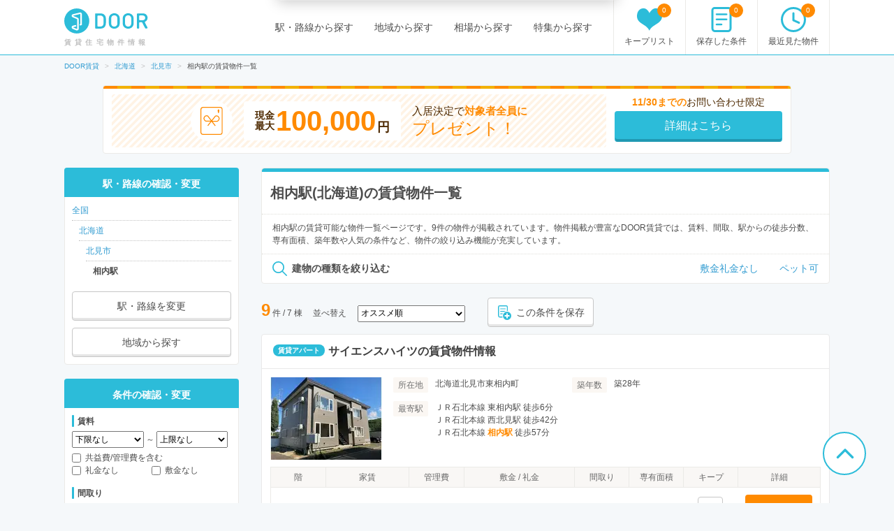

--- FILE ---
content_type: text/html; charset=utf-8
request_url: https://door.ac/hokkaido/station-433/list
body_size: 31044
content:
<!DOCTYPE html><html lang="ja"><head><!-- / dataLayers --><script>
  window.dataLayer = window.dataLayer || [];
  window.dataLayer.push({ 'criteo_product_ids': ["0de15ff7-bfc7-5da3-bdf4-b6d79f199642","5505a91c-f685-5734-af59-9474a09698ef","572a9b63-46d0-5439-84bf-761a3f5d41b7","6f29ca64-56a6-5392-bd8e-8ec2de0021a7","3c102a77-3f1e-5b7a-a8fd-c00b1b717a02","b80d64fe-c018-59de-8785-cc93550db9bd","8bdb112b-aaaf-5353-b74d-10dc60e3120c","7a84fc65-01a3-519c-a0c4-e50e507e620f","313c37ae-f311-5f25-b64d-2085f0a0d31d"] });
</script><meta charset="UTF-8"><title>相内駅(北海道)のおすすめ賃貸物件情報【DOOR賃貸】</title>
<meta name="description" content="【全物件お祝い金対象】相内駅(北海道)での賃貸住宅(賃貸マンション・アパート・戸建賃貸)の物件一覧です。賃貸マンション、アパート、戸建賃貸の物件情報が日本最大級の「DOOR賃貸」なら、敷礼なし、ワンルームなどのこだわり条件で理想の物件が見つかります。">
<meta name="keywords" content="北海道,北見市,ｊｒ石北本線,相内駅,door賃貸">
<link rel="canonical" href="https://door.ac/hokkaido/station-433/list">
<meta property="og:title" content="相内駅(北海道)のおすすめ賃貸物件情報【DOOR賃貸】">
<meta property="og:type" content="article">
<meta property="og:url" content="https://door.ac/hokkaido/station-433/list">
<meta property="og:image" content="https://assets.door.ac/assets/common/facebook/door_icon-ecb1573d07bd059630dbd219bf593fad0aa41f0225768492cc78ee9658c6383b.png">
<meta property="og:content" content="【DOOR賃貸】賃貸(賃貸マンション・アパート・戸建賃貸)のお部屋探し">
<meta property="og:description" content="【全物件お祝い金対象】相内駅(北海道)での賃貸住宅(賃貸マンション・アパート・戸建賃貸)の物件一覧です。賃貸マンション、アパート、戸建賃貸の物件情報が日本最大級の「DOOR賃貸」なら、敷礼なし、ワンルームなどのこだわり条件で理想の物件が見つかります。">
<meta property="fb:app_id" content="4844825578915185">
<meta name="twitter:card" content="summary">
<meta name="twitter:site" content="@DOOR89159045">
<meta name="twitter:title" content="相内駅(北海道)のおすすめ賃貸物件情報【DOOR賃貸】">
<meta name="twitter:description" content="【全物件お祝い金対象】相内駅(北海道)での賃貸住宅(賃貸マンション・アパート・戸建賃貸)の物件一覧です。賃貸マンション、アパート、戸建賃貸の物件情報が日本最大級の「DOOR賃貸」なら、敷礼なし、ワンルームなどのこだわり条件で理想の物件が見つかります。">
<meta name="twitter:image" content="https://assets.door.ac/assets/common/twitter/door-icon-2f2a3b57959b8d0f523cf352198446eb4e4ea0469b88aa552e8f1a208799a6cc.png"><!-- Google Optimize -->
<style>
  .async-hide { opacity: 0 !important }
</style>
<script>
  (function(a,s,y,n,c,h,i,d,e){s.className+=' '+y;h.start=1*new Date;h.end=i=function(){s.className=s.className.replace(RegExp(' ?'+y),'')};(a[n]=a[n]||[]).hide=h;setTimeout(function(){i();h.end=null},c);h.timeout=c;})(window,document.documentElement,'async-hide','dataLayer',4000,{'GTM-N4P7ZVN':true});
</script><script async="" src="https://www.googleoptimize.com/optimize.js?id=GTM-N4P7ZVN"></script><!-- End -- Google Optimize --><!-- Google Tag Manager -->
<script>
  (function(w,d,s,l,i){w[l]=w[l]||[];w[l].push({'gtm.start': new Date().getTime(),event:'gtm.js'});var f=d.getElementsByTagName(s)[0], j=d.createElement(s),dl=l!='dataLayer'?'&l='+l:'';j.async=true;j.src='https://www.googletagmanager.com/gtm.js?id='+i+dl;f.parentNode.insertBefore(j,f);})(window,document,'script','dataLayer','GTM-5BZX2VC');
</script>
<!-- End -- Google Tag Manager --><meta content="width=1160,maximum-scale=1.0" name="viewport"><link rel="stylesheet" media="screen" href="//assets.door.ac/assets/application_pc-8c7b0ee0b820ee76598217026a251a0680aa900f5173f4a5e536664373194b1e.css" /><!--  -->
<script>
  (function(w,d){
    w[d] = w[d] || {};
    w[d]['assetsUrl'] = w[d]['assetsUrl'] || {};
    w[d]['assetsUrl']['pc/buildings/map/icon_marker_bukken.svg']      = '//assets.door.ac/assets/pc/buildings/map/icon_marker_bukken-cf065b0273f0d4ca261f596d32ad50fc91f24d2ca52e1df7c1d64cc321c05b0b.svg';
    w[d]['assetsUrl']['pc/buildings/map/icon_destination.svg']        = '//assets.door.ac/assets/pc/buildings/map/icon_destination-4f7d5cd0f94aed51617f7bcdb5534430fad9fdde9030e87b0fe56f548e8d5f7b.svg';
    w[d]['assetsUrl']['pc/buildings/map/icon_marker_supermarket.svg'] = '//assets.door.ac/assets/pc/buildings/map/icon_marker_supermarket-1a2b5da4404b2c6363ee8507ba360c2b3020c44e21209d34eb74631130b8f833.svg';
    w[d]['assetsUrl']['pc/buildings/map/icon_marker_bank.svg']        = '//assets.door.ac/assets/pc/buildings/map/icon_marker_bank-4977165690b7da5ecb05ae31c30f18bb869783dedb19f3a1f279862de5fcc006.svg';
    w[d]['assetsUrl']['pc/buildings/map/icon_marker_convenience.svg'] = '//assets.door.ac/assets/pc/buildings/map/icon_marker_convenience-3f0afba9fa6915d4a423fdc4f52f14a1aafd85f8a07cfe4c2317feeebd6829b4.svg';
    w[d]['assetsUrl']['pc/buildings/map/icon_marker_police.svg']      = '//assets.door.ac/assets/pc/buildings/map/icon_marker_police-3dca6906dff70a9813b54a2852ce3e9e8d8888e98a345ab05548e07ea93f0a59.svg';
    w[d]['assetsUrl']['pc/buildings/map/icon_marker_school.svg']      = '//assets.door.ac/assets/pc/buildings/map/icon_marker_school-ae1daceeef3531fbeddd36962d8e3fe0dd7d3614f15dcc7f4b1d947c5ce0c82c.svg';
    w[d]['assetsUrl']['pc/buildings/map/icon_marker_restaurant.svg']  = '//assets.door.ac/assets/pc/buildings/map/icon_marker_restaurant-a9b2edd50b245e72aa382c3f53504cd5c8ad040fcd156d05e422d5f8b13c15eb.svg';
    w[d]['assetsUrl']['pc/buildings/map/icon_marker_hospital.svg']    = '//assets.door.ac/assets/pc/buildings/map/icon_marker_hospital-8cafe0c3522c94378c0f808deac1603f22b6c0391c3fb14d67cd2fabafdf0a1d.svg';
    w[d]['assetsUrl']['pc/stores/map/door_icon.png']                  = '//assets.door.ac/assets/pc/stores/map/door_icon-1b7189cdaf49a2e9b0d13edbc222dae41c5921070ac38544d86d9fbe53dd7057.png';
    w[d]['assetsUrl']['pc/maps/ajax-loader2.gif']                     = '//assets.door.ac/assets/pc/maps/ajax-loader2-5fddbab5bece4978c519471871eb5abd7a6bcc200746310dee96a4247da2c0b9.gif';
    w[d]['assetsUrl']['pc/maps/door_icon.png']                        = '//assets.door.ac/assets/pc/maps/door_icon-1b7189cdaf49a2e9b0d13edbc222dae41c5921070ac38544d86d9fbe53dd7057.png';
    w[d]['assetsUrl']['pc/maps/door_icon_on.png']                     = '//assets.door.ac/assets/pc/maps/door_icon_on-4da8d8fe6cdc8ca10c6267a18bc0a9a55e01b374bbd0d713089331876bf774e7.png';
    w[d]['assetsUrl']['smartphone/buildings/map/icon_marker_bukken.svg']      = '//assets.door.ac/assets/pc/buildings/map/icon_marker_bukken-cf065b0273f0d4ca261f596d32ad50fc91f24d2ca52e1df7c1d64cc321c05b0b.svg';
    w[d]['assetsUrl']['smartphone/buildings/map/icon_destination.svg']        = '//assets.door.ac/assets/pc/buildings/map/icon_destination-4f7d5cd0f94aed51617f7bcdb5534430fad9fdde9030e87b0fe56f548e8d5f7b.svg';
    w[d]['assetsUrl']['smartphone/buildings/map/icon_marker_supermarket.svg'] = '//assets.door.ac/assets/pc/buildings/map/icon_marker_supermarket-1a2b5da4404b2c6363ee8507ba360c2b3020c44e21209d34eb74631130b8f833.svg';
    w[d]['assetsUrl']['smartphone/buildings/map/icon_marker_bank.svg']        = '//assets.door.ac/assets/pc/buildings/map/icon_marker_bank-4977165690b7da5ecb05ae31c30f18bb869783dedb19f3a1f279862de5fcc006.svg';
    w[d]['assetsUrl']['smartphone/buildings/map/icon_marker_convenience.svg'] = '//assets.door.ac/assets/pc/buildings/map/icon_marker_convenience-3f0afba9fa6915d4a423fdc4f52f14a1aafd85f8a07cfe4c2317feeebd6829b4.svg';
    w[d]['assetsUrl']['smartphone/buildings/map/icon_marker_police.svg']      = '//assets.door.ac/assets/pc/buildings/map/icon_marker_police-3dca6906dff70a9813b54a2852ce3e9e8d8888e98a345ab05548e07ea93f0a59.svg';
    w[d]['assetsUrl']['smartphone/buildings/map/icon_marker_school.svg']      = '//assets.door.ac/assets/pc/buildings/map/icon_marker_school-ae1daceeef3531fbeddd36962d8e3fe0dd7d3614f15dcc7f4b1d947c5ce0c82c.svg';
    w[d]['assetsUrl']['smartphone/buildings/map/icon_marker_restaurant.svg']  = '//assets.door.ac/assets/pc/buildings/map/icon_marker_restaurant-a9b2edd50b245e72aa382c3f53504cd5c8ad040fcd156d05e422d5f8b13c15eb.svg';
    w[d]['assetsUrl']['smartphone/buildings/map/icon_marker_hospital.svg']    = '//assets.door.ac/assets/pc/buildings/map/icon_marker_hospital-8cafe0c3522c94378c0f808deac1603f22b6c0391c3fb14d67cd2fabafdf0a1d.svg';
    w[d]['assetsUrl']['smartphone/buildings/map/ajax-loader2.gif']            = '//assets.door.ac/assets/pc/maps/ajax-loader2-5fddbab5bece4978c519471871eb5abd7a6bcc200746310dee96a4247da2c0b9.gif';
    w[d]['assetsUrl']['smartphone/buildings/map/door_icon.png']               = '//assets.door.ac/assets/pc/maps/door_icon-1b7189cdaf49a2e9b0d13edbc222dae41c5921070ac38544d86d9fbe53dd7057.png';
    w[d]['assetsUrl']['smartphone/buildings/map/door_icon_on.png']            = '//assets.door.ac/assets/pc/maps/door_icon_on-4da8d8fe6cdc8ca10c6267a18bc0a9a55e01b374bbd0d713089331876bf774e7.png';
    w[d]['gkey'] = 'AIzaSyAA7dKFwWLQCdfzkBkQfZB-7aIdjlsgOkk';
    w[d]['fcmVapidKey'] = 'BA7VA-JYnmxCAgJPlY9F-l31q3XQNkKpSIgPd2GD5S7jsq0zo1Fxg2yvH8TdjWIzLZDIfmQ9MzJvJnWoGGDZXtU';
  }(window,'_door'));
</script><script src="//assets.door.ac/assets/application_pc-0a4473d05ae55212e0c3b9d57fc390cd1f88dc8c585d3c569c65b2212115c823.js" charset="UTF-8"></script><!-- Start Visual Website Optimizer Asynchronous Code -->
<script>
  var _vwo_code=(function(){
  var account_id=230234,
  settings_tolerance=2000,
  library_tolerance=2500,
  use_existing_jquery=false,
  // DO NOT EDIT BELOW THIS LINE
  f=false,d=document;return{use_existing_jquery:function(){return use_existing_jquery;},library_tolerance:function(){return library_tolerance;},finish:function(){if(!f){f=true;var a=d.getElementById('_vis_opt_path_hides');if(a)a.parentNode.removeChild(a);}},finished:function(){return f;},load:function(a){var b=d.createElement('script');b.src=a;b.type='text/javascript';b.innerText;b.onerror=function(){_vwo_code.finish();};d.getElementsByTagName('head')[0].appendChild(b);},init:function(){settings_timer=setTimeout('_vwo_code.finish()',settings_tolerance);var a=d.createElement('style'),b='body{opacity:0 !important;filter:alpha(opacity=0) !important;background:none !important;}',h=d.getElementsByTagName('head')[0];a.setAttribute('id','_vis_opt_path_hides');a.setAttribute('type','text/css');if(a.styleSheet)a.styleSheet.cssText=b;else a.appendChild(d.createTextNode(b));h.appendChild(a);this.load('//dev.visualwebsiteoptimizer.com/j.php?a='+account_id+'&u='+encodeURIComponent(d.URL)+'&r='+Math.random());return settings_timer;}};}());_vwo_settings_timer=_vwo_code.init();
</script>
<!-- End Visual Website Optimizer Asynchronous Code --><link href="/api/v2/manifest" rel="manifest"></head><body class="search-static" id="search"><div id="container"><!-- Google Tag Manager --><noscript><iframe height="0" src="https://www.googletagmanager.com/ns.html?id=GTM-5BZX2VC" style="display:none;visibility:hidden" width="0"></iframe></noscript><!-- End -- Google Tag Manager --><!-- Firebase Init -->
<script src="https://www.gstatic.com/firebasejs/8.2.6/firebase-app.js"></script>
<script src="https://www.gstatic.com/firebasejs/8.2.6/firebase-messaging.js"></script>
<script src="https://cdn.jsdelivr.net/npm/js-cookie@2/src/js.cookie.min.js"></script>
<script>
  const firebaseConfig = {
    apiKey: 'AIzaSyAuqkUrKIfmlWrDCcx-dv07RMDnaaCDsOk',
    authDomain: 'my-project-1529560475257.firebaseapp.com',
    databaseURL: 'https://my-project-1529560475257.firebaseio.com',
    projectId: 'my-project-1529560475257',
    storageBucket: '',
    messagingSenderId: '845100107092',
    appId: '1:845100107092:web:b161c7256d218d35a074c1'
  };
  firebase.initializeApp(firebaseConfig);
</script><header id="site-header"><div class="site-header-primary"><div class="site-logo_wrap"><a href="https://door.ac"><img width="120" height="40" alt="DOOR賃貸" src="//assets.door.ac/assets/common/door_logo-4adfa16390c617000328008410f763356a5c7c340541b59ce6e75540338f8235.svg" /></a><p class="site-name">賃貸住宅物件情報</p></div><div class="global-nav"><ul class="global-nav__primary"><li><a href="/line">駅・路線から探す</a></li><li><a href="/area">地域から探す</a></li><li><a href="/soba">相場から探す</a></li><li><a href="/specials">特集から探す</a></li></ul><ul class="global-nav__secondary"><li><a href="/chintai/favorites"><span class="global-nav__secondary__badge js-favorite-counter">0</span><span class="icon-with-text icon-with-text--vertical"><i class="icon-favorite"></i><span class="icon-text">キープリスト</span></span></a></li><li><a href="/search-conditions"><span class="global-nav__secondary__badge js-condition-counter">0</span><span class="icon-with-text icon-with-text--vertical"><i class="icon-condition"></i><span class="icon-text">保存した条件</span></span></a></li><li><a href="/histories"><span class="global-nav__secondary__badge js-history-counter">0</span><span class="icon-with-text icon-with-text--vertical"><i class="icon-history"></i><span class="icon-text">最近見た物件</span></span></a></li></ul></div></div></header><ol class="breadcrumbs" itemscope itemtype="http://schema.org/BreadcrumbList"><li itemscope="itemscope" itemprop="itemListElement" itemtype="http://schema.org/ListItem"><a itemprop="item" href="https://door.ac/"><span itemprop="name">DOOR賃貸</span></a><meta itemprop="position" content="1"></meta></li><li itemscope="itemscope" itemprop="itemListElement" itemtype="http://schema.org/ListItem"><a itemprop="item" href="https://door.ac/hokkaido"><span itemprop="name">北海道</span></a><meta itemprop="position" content="2"></meta></li><li itemscope="itemscope" itemprop="itemListElement" itemtype="http://schema.org/ListItem"><a itemprop="item" href="https://door.ac/hokkaido/city-1208/list"><span itemprop="name">北見市</span></a><meta itemprop="position" content="3"></meta></li><li itemscope="itemscope" itemprop="itemListElement" class="current" itemtype="http://schema.org/ListItem"><span itemprop="name">相内駅の賃貸物件一覧</span><meta itemprop="position" content="4"></meta></li></ol>
<form class="new_cond" id="search-condition" data-prefectures="[]" data-mcities="[]" data-cities="[]" data-zips="[]" data-lines="[]" data-stations="[433]" data-companies="[]" action="/list" accept-charset="UTF-8" method="get"><input name="utf8" type="hidden" value="&#x2713;" /><input value="433" multiple="multiple" type="hidden" name="cond[stations][]" id="cond_stations" /><div class="content-row"><div class="iwaikin_top_banner"><a class="bnr-iwaikin-960x100" href="/info/iwaikin"><div class="bnr-iwaikin-960x100__price-wrap"><div class="bnr-iwaikin-960x100__img"><img src="//assets.door.ac/assets/common/iwaikin/iwaikin-img-d1b90cdef48b5f5213cba5dc4ecda390a591601349b191466825210e515e5139.svg" /></div><p class="bnr-iwaikin-960x100__price"><span class="bnr-iwaikin-960x100__max-text">現金<br>最大</span><strong class="bnr-iwaikin-960x100__max">100,000</strong><span class="bnr-iwaikin-960x100__yen">円</span></p><p class="bnr-iwaikin-960x100__all">入居決定で<strong>対象者全員に</strong><br><span class="bnr-iwaikin-960x100__present">プレゼント！</span></p></div><div class="bnr-iwaikin-960x100__button-wrap"><p class="bnr-iwaikin-960x100__period"><strong>11/30までの</strong>お問い合わせ限定</p><p class="bnr-iwaikin-960x100__button btn-primary">詳細はこちら</p></div></a></div><article id="content-body"><div class="heading-box"><div class="heading-box__head"><h1 class="heading-1">相内駅(北海道)の賃貸物件一覧</h1></div><div class="heading-box__description">相内駅の賃貸可能な物件一覧ページです。9件の物件が掲載されています。物件掲載が豊富なDOOR賃貸では、賃料、間取、駅からの徒歩分数、専有面積、築年数や人気の条件など、物件の絞り込み機能が充実しています。</div><div class="heading-box__link-list"><p class="heading-box__link-list-term"><span class="icon-with-text"><i class="icon-search"></i><span class="icon-text"><strong>建物の種類を絞り込む</strong></span></span></p><ul><li><a href="/specials/nokeymoney_nodeposit/hokkaido/station-433/list">敷金礼金なし</a></li><li><a href="/specials/feature7/hokkaido/station-433/list">ペット可</a></li></ul></div></div><div class="search-result-near" id="extension-list-rooms-count"></div><div class="search-result-control"><div class="search-results"><strong class="emphasis-primary" id="js-list-rooms-count">9</strong>&nbsp;件&nbsp;/&nbsp;7 棟</div><div class="search-result-sort"><span class="search-result-sort__text">並べ替え</span><span class="search-result-sort__select"><select name="cond[sort]" id="cond_sort"><option selected="selected" value="-inquiry_price">オススメ順</option>
<option value="rent_with_admin_cost">家賃が安い順</option>
<option value="-rent_with_admin_cost">家賃が高い順</option>
<option value="-dimension">専有面積が広い順</option>
<option value="age">築年数が浅い順</option>
<option value="-created_date">データ登録日の新しい順</option></select></span></div><button class="btn-default btn--small js-condition-add" data-condition-id="0" type="button"><div class="icon-with-text"><div class="icon-stored-condition"></div><div class="icon-text">この条件を保存</div></div></button></div><div class="building-box"><div class="building-box__head"><div class="label">賃貸アパート</div><h2 class="heading"><a target="_blank" href="/buildings/e3e29721-e545-5d87-8020-e605b8058988">サイエンスハイツの賃貸物件情報</a></h2></div><div class="building-box__body"><div class="building-box__summary"><div class="building-box__summary-image"><img width="160" height="118" alt="サイエンスハイツ" src="//img.door.ac/door-chintai/realestate/suumo/704/100442178704/100442178704_go.jpg/160x118-f1-q70-wp1" /></div><div class="building-box__summary-primary"><dl class="description-item"><dt><span class="label-property-item">所在地</span></dt><dd>北海道北見市東相内町</dd></dl><dl class="description-item"><dt><span class="label-property-item">築年数</span></dt><dd>築28年</dd></dl><dl class="description-item description-item--station"><dt><span class="label-property-item">最寄駅</span></dt><dd>ＪＲ石北本線 東相内駅 徒歩6分<br>ＪＲ石北本線 西北見駅 徒歩42分<br>ＪＲ石北本線 <strong class="emphasis-primary">相内駅</strong> 徒歩57分</dd></dl></div></div><div class=""><table class="table-secondary table--clickable js-table-clickable"><thead><tr class="table-head"><th>階</th><th class="table-head__rent">家賃</th><th>管理費</th><th class="table-head__shikikin">敷金 / 礼金</th><th>間取り</th><th>専有面積</th><th>キープ</th><th class="table-head__detail">詳細</th></tr></thead><tbody><tr><td>2階</td><td><em class="emphasis-primary" style="font-size: 18px;">5</em>万円</td><td>1,000円</td><td>5万円&nbsp;/&nbsp;なし</td><td>2LDK</td><td>58.32m<sup>2</sup></td><td><button class="btn-default is-inactive js-favorite-toggle btn--compact" data-added-text="" data-favorite-id="1688890" data-removed-text="" id="" type="button"><i class="icon-favorite"></i><br><span class="js-favorite-text"></span></button></td><td><a class="btn-secondary btn--small" target="_blank" rel="nofollow" href="/buildings/e3e29721-e545-5d87-8020-e605b8058988/properties/0de15ff7-bfc7-5da3-bdf4-b6d79f199642">詳細を見る</a></td></tr></tbody></table></div></div><p class="building-box__footer"><a target="_blank" href="/buildings/e3e29721-e545-5d87-8020-e605b8058988">サイエンスハイツの賃貸物件情報</a></p></div><div class="building-box"><div class="building-box__head"><div class="label">賃貸アパート</div><h2 class="heading"><a target="_blank" href="/buildings/a9486482-96ca-5183-b322-8c2713600f51">プラージュの賃貸物件情報</a></h2></div><div class="building-box__body"><div class="building-box__summary"><div class="building-box__summary-image"><img width="160" height="118" alt="プラージュ" src="//img.door.ac/door-chintai/realestate/suumo/015/100292292015/100292292015_go.jpg/160x118-f1-q70-wp1" /></div><div class="building-box__summary-primary"><dl class="description-item"><dt><span class="label-property-item">所在地</span></dt><dd>北海道北見市東相内町</dd></dl><dl class="description-item"><dt><span class="label-property-item">築年数</span></dt><dd>築30年</dd></dl><dl class="description-item description-item--station"><dt><span class="label-property-item">最寄駅</span></dt><dd>ＪＲ石北本線 東相内駅 徒歩21分</dd></dl></div></div><div class=""><table class="table-secondary table--clickable js-table-clickable"><thead><tr class="table-head"><th>階</th><th class="table-head__rent">家賃</th><th>管理費</th><th class="table-head__shikikin">敷金 / 礼金</th><th>間取り</th><th>専有面積</th><th>キープ</th><th class="table-head__detail">詳細</th></tr></thead><tbody><tr><td>1階</td><td><em class="emphasis-primary" style="font-size: 18px;">5.6</em>万円</td><td>なし</td><td>5.6万円&nbsp;/&nbsp;なし</td><td>2LDK</td><td>64.38m<sup>2</sup></td><td><button class="btn-default is-inactive js-favorite-toggle btn--compact" data-added-text="" data-favorite-id="21937929" data-removed-text="" id="" type="button"><i class="icon-favorite"></i><br><span class="js-favorite-text"></span></button></td><td><a class="btn-secondary btn--small" target="_blank" rel="nofollow" href="/buildings/a9486482-96ca-5183-b322-8c2713600f51/properties/5505a91c-f685-5734-af59-9474a09698ef">詳細を見る</a></td></tr></tbody></table></div></div><p class="building-box__footer"><a target="_blank" href="/buildings/a9486482-96ca-5183-b322-8c2713600f51">プラージュの賃貸物件情報</a></p></div><div class="building-box"><div class="building-box__head"><div class="label">賃貸アパート</div><h2 class="heading"><a target="_blank" href="/buildings/47203431-0c60-5ce8-a5dd-dc1f037b5a83">サザンクロスの賃貸物件情報</a></h2></div><div class="building-box__body"><div class="building-box__summary"><div class="building-box__summary-image"><img width="160" height="118" alt="サザンクロス" src="//img.door.ac/door-chintai/realestate/suumo/459/100388149459/100388149459_go.jpg/160x118-f1-q70-wp1" /></div><div class="building-box__summary-primary"><dl class="description-item"><dt><span class="label-property-item">所在地</span></dt><dd>北海道北見市東相内町</dd></dl><dl class="description-item"><dt><span class="label-property-item">築年数</span></dt><dd>築37年</dd></dl><dl class="description-item description-item--station"><dt><span class="label-property-item">最寄駅</span></dt><dd>ＪＲ石北本線 東相内駅 徒歩20分<br>ＪＲ石北本線 西北見駅 徒歩28分<br>ＪＲ石北本線 <strong class="emphasis-primary">相内駅</strong> 徒歩74分</dd></dl></div></div><div class=""><table class="table-secondary table--clickable js-table-clickable"><thead><tr class="table-head"><th>階</th><th class="table-head__rent">家賃</th><th>管理費</th><th class="table-head__shikikin">敷金 / 礼金</th><th>間取り</th><th>専有面積</th><th>キープ</th><th class="table-head__detail">詳細</th></tr></thead><tbody><tr><td>2階</td><td><em class="emphasis-primary" style="font-size: 18px;">5</em>万円</td><td>なし</td><td>5万円&nbsp;/&nbsp;なし</td><td>3LDK</td><td>74.52m<sup>2</sup></td><td><button class="btn-default is-inactive js-favorite-toggle btn--compact" data-added-text="" data-favorite-id="24229277" data-removed-text="" id="" type="button"><i class="icon-favorite"></i><br><span class="js-favorite-text"></span></button></td><td><a class="btn-secondary btn--small" target="_blank" rel="nofollow" href="/buildings/47203431-0c60-5ce8-a5dd-dc1f037b5a83/properties/572a9b63-46d0-5439-84bf-761a3f5d41b7">詳細を見る</a></td></tr><tr><td>2階</td><td><em class="emphasis-primary" style="font-size: 18px;">5</em>万円</td><td>なし</td><td>5万円&nbsp;/&nbsp;なし</td><td>3LDK</td><td>74.52m<sup>2</sup></td><td><button class="btn-default is-inactive js-favorite-toggle btn--compact" data-added-text="" data-favorite-id="22193108" data-removed-text="" id="" type="button"><i class="icon-favorite"></i><br><span class="js-favorite-text"></span></button></td><td><a class="btn-secondary btn--small" target="_blank" rel="nofollow" href="/buildings/47203431-0c60-5ce8-a5dd-dc1f037b5a83/properties/6f29ca64-56a6-5392-bd8e-8ec2de0021a7">詳細を見る</a></td></tr></tbody></table></div></div><p class="building-box__footer"><a target="_blank" href="/buildings/47203431-0c60-5ce8-a5dd-dc1f037b5a83">サザンクロスの賃貸物件情報</a></p></div><div class="building-box"><div class="building-box__head"><div class="label">賃貸アパート</div><h2 class="heading"><a target="_blank" href="/buildings/0c7cd702-af75-5f14-9aaf-e2790f7fa289">BONHEURの賃貸物件情報</a></h2></div><div class="building-box__body"><div class="building-box__summary"><div class="building-box__summary-image"><img width="160" height="118" alt="BONHEUR" src="//img.door.ac/door-chintai/realestate/suumo/996/100448520996/100448520996_go.jpg/160x118-f1-q70-wp1" /></div><div class="building-box__summary-primary"><dl class="description-item"><dt><span class="label-property-item">所在地</span></dt><dd>北海道北見市東相内町</dd></dl><dl class="description-item"><dt><span class="label-property-item">築年数</span></dt><dd>築19年</dd></dl><dl class="description-item description-item--station"><dt><span class="label-property-item">最寄駅</span></dt><dd>ＪＲ石北本線 東相内駅 徒歩6分<br>ＪＲ石北本線 西北見駅 徒歩32分<br>ＪＲ石北本線 <strong class="emphasis-primary">相内駅</strong> 徒歩64分</dd></dl></div></div><div class=""><table class="table-secondary table--clickable js-table-clickable"><thead><tr class="table-head"><th>階</th><th class="table-head__rent">家賃</th><th>管理費</th><th class="table-head__shikikin">敷金 / 礼金</th><th>間取り</th><th>専有面積</th><th>キープ</th><th class="table-head__detail">詳細</th></tr></thead><tbody><tr><td>1階</td><td><em class="emphasis-primary" style="font-size: 18px;">6</em>万円</td><td>なし</td><td>6万円&nbsp;/&nbsp;なし</td><td>2LDK</td><td>57.17m<sup>2</sup></td><td><button class="btn-default is-inactive js-favorite-toggle btn--compact" data-added-text="" data-favorite-id="35714551" data-removed-text="" id="" type="button"><i class="icon-favorite"></i><br><span class="js-favorite-text"></span></button></td><td><a class="btn-secondary btn--small" target="_blank" rel="nofollow" href="/buildings/0c7cd702-af75-5f14-9aaf-e2790f7fa289/properties/3c102a77-3f1e-5b7a-a8fd-c00b1b717a02">詳細を見る</a></td></tr></tbody></table></div></div><p class="building-box__footer"><a target="_blank" href="/buildings/0c7cd702-af75-5f14-9aaf-e2790f7fa289">BONHEURの賃貸物件情報</a></p></div><div class="building-box"><div class="building-box__head"><div class="label">賃貸アパート</div><h2 class="heading"><a target="_blank" href="/buildings/8c378f32-a61c-537c-9c4f-55e7c23d68ef">メゾンNARUMIの賃貸物件情報</a></h2></div><div class="building-box__body"><div class="building-box__summary"><div class="building-box__summary-image"><img width="160" height="118" alt="メゾンNARUMI" src="//img.door.ac/door-chintai/realestate/suumo/842/100460033842/100460033842_go.jpg/160x118-f1-q70-wp1" /></div><div class="building-box__summary-primary"><dl class="description-item"><dt><span class="label-property-item">所在地</span></dt><dd>北海道北見市東相内町</dd></dl><dl class="description-item"><dt><span class="label-property-item">築年数</span></dt><dd>築21年</dd></dl><dl class="description-item description-item--station"><dt><span class="label-property-item">最寄駅</span></dt><dd>ＪＲ石北本線 東相内駅 徒歩18分<br>ＪＲ石北本線 西北見駅 徒歩27分<br>ＪＲ石北本線 <strong class="emphasis-primary">相内駅</strong> 徒歩72分</dd></dl></div></div><div class=""><table class="table-secondary table--clickable js-table-clickable"><thead><tr class="table-head"><th>階</th><th class="table-head__rent">家賃</th><th>管理費</th><th class="table-head__shikikin">敷金 / 礼金</th><th>間取り</th><th>専有面積</th><th>キープ</th><th class="table-head__detail">詳細</th></tr></thead><tbody><tr><td>1階</td><td><em class="emphasis-primary" style="font-size: 18px;">6</em>万円</td><td>2,200円</td><td>なし&nbsp;/&nbsp;なし</td><td>2LDK</td><td>61.24m<sup>2</sup></td><td><button class="btn-default is-inactive js-favorite-toggle btn--compact" data-added-text="" data-favorite-id="18189553" data-removed-text="" id="" type="button"><i class="icon-favorite"></i><br><span class="js-favorite-text"></span></button></td><td><a class="btn-secondary btn--small" target="_blank" rel="nofollow" href="/buildings/8c378f32-a61c-537c-9c4f-55e7c23d68ef/properties/b80d64fe-c018-59de-8785-cc93550db9bd">詳細を見る</a></td></tr></tbody></table></div></div><p class="building-box__footer"><a target="_blank" href="/buildings/8c378f32-a61c-537c-9c4f-55e7c23d68ef">メゾンNARUMIの賃貸物件情報</a></p></div><div class="building-box"><div class="building-box__head"><div class="label">賃貸アパート</div><h2 class="heading"><a target="_blank" href="/buildings/8d96d309-4800-58ce-9c51-994e106c39cc">ビアンIの賃貸物件情報</a></h2></div><div class="building-box__body"><div class="building-box__summary"><div class="building-box__summary-image"><img width="160" height="118" alt="ビアンI" src="//img.door.ac/door-chintai/realestate/suumo/865/100441679865/100441679865_go.jpg/160x118-f1-q70-wp1" /></div><div class="building-box__summary-primary"><dl class="description-item"><dt><span class="label-property-item">所在地</span></dt><dd>北海道北見市東相内町</dd></dl><dl class="description-item"><dt><span class="label-property-item">築年数</span></dt><dd>築29年</dd></dl><dl class="description-item description-item--station"><dt><span class="label-property-item">最寄駅</span></dt><dd>ＪＲ石北本線 東相内駅 徒歩2分<br>ＪＲ石北本線 西北見駅 徒歩36分<br>ＪＲ石北本線 <strong class="emphasis-primary">相内駅</strong> 徒歩60分</dd></dl></div></div><div class=""><table class="table-secondary table--clickable js-table-clickable"><thead><tr class="table-head"><th>階</th><th class="table-head__rent">家賃</th><th>管理費</th><th class="table-head__shikikin">敷金 / 礼金</th><th>間取り</th><th>専有面積</th><th>キープ</th><th class="table-head__detail">詳細</th></tr></thead><tbody><tr><td>2階</td><td><em class="emphasis-primary" style="font-size: 18px;">5.5</em>万円</td><td>2,200円</td><td>なし&nbsp;/&nbsp;なし</td><td>2LDK</td><td>57.1m<sup>2</sup></td><td><button class="btn-default is-inactive js-favorite-toggle btn--compact" data-added-text="" data-favorite-id="34550564" data-removed-text="" id="" type="button"><i class="icon-favorite"></i><br><span class="js-favorite-text"></span></button></td><td><a class="btn-secondary btn--small" target="_blank" rel="nofollow" href="/buildings/8d96d309-4800-58ce-9c51-994e106c39cc/properties/8bdb112b-aaaf-5353-b74d-10dc60e3120c">詳細を見る</a></td></tr><tr><td>1階</td><td><em class="emphasis-primary" style="font-size: 18px;">5.5</em>万円</td><td>2,200円</td><td>なし&nbsp;/&nbsp;なし</td><td>2LDK</td><td>57.1m<sup>2</sup></td><td><button class="btn-default is-inactive js-favorite-toggle btn--compact" data-added-text="" data-favorite-id="29128897" data-removed-text="" id="" type="button"><i class="icon-favorite"></i><br><span class="js-favorite-text"></span></button></td><td><a class="btn-secondary btn--small" target="_blank" rel="nofollow" href="/buildings/8d96d309-4800-58ce-9c51-994e106c39cc/properties/7a84fc65-01a3-519c-a0c4-e50e507e620f">詳細を見る</a></td></tr></tbody></table></div></div><p class="building-box__footer"><a target="_blank" href="/buildings/8d96d309-4800-58ce-9c51-994e106c39cc">ビアンIの賃貸物件情報</a></p></div><div class="building-box"><div class="building-box__head"><div class="label">賃貸アパート</div><h2 class="heading"><a target="_blank" href="/buildings/72015f54-9441-5027-aefa-2ba4d1e294e2">桑原ビルの賃貸物件情報</a></h2></div><div class="building-box__body"><div class="building-box__summary"><div class="building-box__summary-image"><img width="160" height="118" alt="桑原ビル" src="//img.door.ac/door-chintai/realestate/suumo/085/100242841085/100242841085_go.jpg/160x118-f1-q70-wp1" /></div><div class="building-box__summary-primary"><dl class="description-item"><dt><span class="label-property-item">所在地</span></dt><dd>北海道北見市東相内町</dd></dl><dl class="description-item"><dt><span class="label-property-item">築年数</span></dt><dd>築45年</dd></dl><dl class="description-item description-item--station"><dt><span class="label-property-item">最寄駅</span></dt><dd>ＪＲ石北本線 東相内駅 徒歩4分<br>ＪＲ石北本線 西北見駅 徒歩39分<br>ＪＲ石北本線 <strong class="emphasis-primary">相内駅</strong> 徒歩55分</dd></dl></div></div><div class=""><table class="table-secondary table--clickable js-table-clickable"><thead><tr class="table-head"><th>階</th><th class="table-head__rent">家賃</th><th>管理費</th><th class="table-head__shikikin">敷金 / 礼金</th><th>間取り</th><th>専有面積</th><th>キープ</th><th class="table-head__detail">詳細</th></tr></thead><tbody><tr><td>2階</td><td><em class="emphasis-primary" style="font-size: 18px;">2.9</em>万円</td><td>2,200円</td><td>なし&nbsp;/&nbsp;なし</td><td>2DK</td><td>42.38m<sup>2</sup></td><td><button class="btn-default is-inactive js-favorite-toggle btn--compact" data-added-text="" data-favorite-id="15040686" data-removed-text="" id="" type="button"><i class="icon-favorite"></i><br><span class="js-favorite-text"></span></button></td><td><a class="btn-secondary btn--small" target="_blank" rel="nofollow" href="/buildings/72015f54-9441-5027-aefa-2ba4d1e294e2/properties/313c37ae-f311-5f25-b64d-2085f0a0d31d">詳細を見る</a></td></tr></tbody></table></div></div><p class="building-box__footer"><a target="_blank" href="/buildings/72015f54-9441-5027-aefa-2ba4d1e294e2">桑原ビルの賃貸物件情報</a></p></div><div class="search-control-bottom"><div class="search-control-bottom__item"></div><div class="search-control-bottom__item"><button class="btn-default btn--small js-condition-add" data-condition-id="0" type="button"><div class="icon-with-text"><div class="icon-stored-condition"></div><div class="icon-text">この条件を保存</div></div></button></div></div><section><h2 class="aside-heading">おすすめ絞り込み条件</h2><div class="aside-box"><ul class="aside-box-list-col3-suggest"><li><a href="/specials/layout25/hokkaido/station-433/list">2LDK - 相内駅</a><span class="bukken-num">(6)</span></li><li><a href="/specials/feature7/hokkaido/station-433/list">ペット可 - 相内駅</a><span class="bukken-num">(4)</span></li><li><a href="/specials/layout35/hokkaido/station-433/list">3LDK - 相内駅</a><span class="bukken-num">(2)</span></li><li><a href="/specials/layout23/hokkaido/station-433/list">2DK - 相内駅</a><span class="bukken-num">(1)</span></li><li>一戸建て - 相内駅<span class="bukken-num">(0)</span></li><li>デザイナーズ - 相内駅<span class="bukken-num">(0)</span></li><li>新築・築浅 - 相内駅<span class="bukken-num">(0)</span></li><li>1LDK - 相内駅<span class="bukken-num">(0)</span></li><li>1K - 相内駅<span class="bukken-num">(0)</span></li></ul></div></section><div id="simple-soba-condition"><!-- id,name を別名にして、入れ子になっている子フォームの挙動を、親フォームから分離する -->
<h2 class="aside-heading">相内駅の家賃相場は?</h2><form><div class="section-box"><div class="inner-text">相内駅の家賃相場情報です。3〜4人家族におすすめの<a href="/specials/layout25/hokkaido/station-433/list">2LDK</a>・3K・3DKのお部屋の家賃相場は5.60万円となっています。築年数別の相場情報もあるので、理想のお部屋選びの参考にしてください！</div><section><div class="heading-with"><p class="detail_link"><a href="/soba/hokkaido">北海道の家賃相場</a></p></div><aside class="simple-soba-condition"><div class="contents__body"><ul class="simple-search-form-list"><li><h3 class="condition-heading">駅徒歩</h3><select name="soba-cond[walk_time]" id="soba-cond_walk_time"><option value="">▼選択</option>
<option value="1">1分以内</option>
<option value="5">5分以内</option>
<option value="7">7分以内</option>
<option value="10">10分以内</option>
<option value="15">15分以内</option></select></li><li><h3 class="condition-heading">物件種別</h3><ul class="limited-condition-list"><li><label><input type="checkbox" value="1" name="soba-cond[building_types][]" id="soba-cond_building_types_1" />&nbsp;マンション</label></li><li><label><input type="checkbox" value="2" name="soba-cond[building_types][]" id="soba-cond_building_types_2" />&nbsp;アパート</label></li><li><label><input type="checkbox" value="3" name="soba-cond[building_types][]" id="soba-cond_building_types_3" />&nbsp;一戸建て</label></li><li><label><input type="checkbox" value="8" name="soba-cond[building_types][]" id="soba-cond_building_types_8" />&nbsp;その他</label></li></ul></li><li><h3 class="condition-heading">人気の条件</h3><ul class="limited-condition-list"><li><label><input type="checkbox" value="2" name="soba-cond[features][]" id="soba-cond_features_2" />&nbsp;2階以上の物件</label></li><li><label><input type="checkbox" value="5" name="soba-cond[features][]" id="soba-cond_features_5" />&nbsp;南向き</label></li><li><label><input type="checkbox" value="7" name="soba-cond[features][]" id="soba-cond_features_7" />&nbsp;ペット相談</label></li><li><label><input type="checkbox" value="22" name="soba-cond[features][]" id="soba-cond_features_22" />&nbsp;バス・トイレ別</label></li></ul></li></ul></div></aside><table class="table-primary soba"><thead><tr class="table-head"><th>間取り</th><th>家賃相場</th><th>該当物件</th></tr></thead><tbody id="rent-data"><tr class="no-data"><td class="area">ワンルーム</td><td class="price"><div style="display: flex; height: 100%"><div class="value">-</div><div class="graph"><div class="bar" style="width: 0.0%">&nbsp;</div></div></div></td><td class="result"><button class="btn-primary is-disabled show-list" type="button" value="11">物件一覧を表示</button></td></tr><tr class="no-data"><td class="area">1K</td><td class="price"><div style="display: flex; height: 100%"><div class="value">-</div><div class="graph"><div class="bar" style="width: 0.0%">&nbsp;</div></div></div></td><td class="result"><button class="btn-primary is-disabled show-list" type="button" value="12">物件一覧を表示</button></td></tr><tr class="no-data"><td class="area">1DK</td><td class="price"><div style="display: flex; height: 100%"><div class="value">-</div><div class="graph"><div class="bar" style="width: 0.0%">&nbsp;</div></div></div></td><td class="result"><button class="btn-primary is-disabled show-list" type="button" value="13">物件一覧を表示</button></td></tr><tr class="no-data"><td class="area">1LDK</td><td class="price"><div style="display: flex; height: 100%"><div class="value">-</div><div class="graph"><div class="bar" style="width: 0.0%">&nbsp;</div></div></div></td><td class="result"><button class="btn-primary is-disabled show-list" type="button" value="15">物件一覧を表示</button></td></tr><tr class="no-data"><td class="area">2K</td><td class="price"><div style="display: flex; height: 100%"><div class="value">-</div><div class="graph"><div class="bar" style="width: 0.0%">&nbsp;</div></div></div></td><td class="result"><button class="btn-primary is-disabled show-list" type="button" value="22">物件一覧を表示</button></td></tr><tr class="no-data"><td class="area">2DK</td><td class="price"><div style="display: flex; height: 100%"><div class="value">-</div><div class="graph"><div class="bar" style="width: 0.0%">&nbsp;</div></div></div></td><td class="result"><button class="btn-primary is-disabled show-list" type="button" value="23">物件一覧を表示</button></td></tr><tr class="high"><td class="area">2LDK</td><td class="price"><div style="display: flex; height: 100%"><div class="value">5.60万円</div><div class="graph"><div class="bar" style="width: 80.0%">&nbsp;</div></div></div></td><td class="result"><button class="btn-primary show-list" type="button" value="25">物件一覧を表示</button></td></tr><tr class="no-data"><td class="area">3K</td><td class="price"><div style="display: flex; height: 100%"><div class="value">-</div><div class="graph"><div class="bar" style="width: 0.0%">&nbsp;</div></div></div></td><td class="result"><button class="btn-primary is-disabled show-list" type="button" value="32">物件一覧を表示</button></td></tr><tr class="no-data"><td class="area">3DK</td><td class="price"><div style="display: flex; height: 100%"><div class="value">-</div><div class="graph"><div class="bar" style="width: 0.0%">&nbsp;</div></div></div></td><td class="result"><button class="btn-primary is-disabled show-list" type="button" value="33">物件一覧を表示</button></td></tr><tr class="no-data"><td class="area">3LDK</td><td class="price"><div style="display: flex; height: 100%"><div class="value">-</div><div class="graph"><div class="bar" style="width: 0.0%">&nbsp;</div></div></div></td><td class="result"><button class="btn-primary is-disabled show-list" type="button" value="35">物件一覧を表示</button></td></tr><tr class="no-data"><td class="area">4K</td><td class="price"><div style="display: flex; height: 100%"><div class="value">-</div><div class="graph"><div class="bar" style="width: 0.0%">&nbsp;</div></div></div></td><td class="result"><button class="btn-primary is-disabled show-list" type="button" value="42">物件一覧を表示</button></td></tr><tr class="no-data"><td class="area">4DK</td><td class="price"><div style="display: flex; height: 100%"><div class="value">-</div><div class="graph"><div class="bar" style="width: 0.0%">&nbsp;</div></div></div></td><td class="result"><button class="btn-primary is-disabled show-list" type="button" value="43">物件一覧を表示</button></td></tr></tbody></table></section><p class="detail_link"><a href="/soba/hokkaido/station-433">相内駅の家賃相場情報を更に詳しく見る</a></p></div></form></div><h2 class="heading-2">相内駅周辺の施設情報</h2><p class="inner-box-primary">相内駅周辺での生活に欠かせない、幼稚園や保育園・学校・病院・交番・銀行・スーパーマーケットなどの施設情報を集めました。相内駅周辺でのお部屋を探している方はぜひ参考にしてください。</p><section class="panel_content" style="padding: 1px 0;"><div class="comment-wrap"><p class="contents-head" id="contents-primary_school">小学校<ul class="contents-list__inner"><li><div class="spot-box__body"><div class="spot-box-summary"><div class="spot-box-summary__primary"><dl class="spot-info-list"><dd><p>北見市立相内小学校 / 駅から981m</p><p>北海道北見市相内町287</p></dd></dl></div></div></div></li></ul></p><p class="contents-head" id="contents-junior_high_school">中学校<ul class="contents-list__inner"><li><div class="spot-box__body"><div class="spot-box-summary"><div class="spot-box-summary__primary"><dl class="spot-info-list"><dd><p>北見市立相内中学校 / 駅から103m</p><p>北海道北見市相内町15</p></dd></dl></div></div></div></li></ul></p><p class="contents-head" id="contents-dental_clinic">歯医者<ul class="contents-list__inner"><li><div class="spot-box__body"><div class="spot-box-summary"><div class="spot-box-summary__primary"><dl class="spot-info-list"><dd><p>あいない歯科クリニック / 駅から714m</p><p>北海道北見市相内町110</p></dd></dl></div></div></div></li></ul></p><p class="contents-head" id="contents-supermarket">スーパーマーケット<ul class="contents-list__inner"><li><div class="spot-box__body"><div class="spot-box-summary"><div class="spot-box-summary__primary"><dl class="spot-info-list"><dd><p>Aコープあいのない店 / 駅から491m</p><p>北海道北見市相内町184</p></dd></dl></div></div></div></li></ul></p><p class="contents-head" id="contents-bank">銀行<ul class="contents-list__inner"><li><div class="spot-box__body"><div class="spot-box-summary"><div class="spot-box-summary__primary"><dl class="spot-info-list"><dd><p>JAきたみらい相内 / 駅から477m</p><p>北海道北見市相内町184</p></dd></dl></div></div></div></li><li><div class="spot-box__body"><div class="spot-box-summary"><div class="spot-box-summary__primary"><dl class="spot-info-list"><dd><p>北見信用金庫相内支店 / 駅から578m</p><p>北海道北見市相内町135-22</p></dd></dl></div></div></div></li></ul></p><p class="contents-head" id="contents-convenience_store">コンビニエンスストア<ul class="contents-list__inner"><li><div class="spot-box__body"><div class="spot-box-summary"><div class="spot-box-summary__primary"><dl class="spot-info-list"><dd><p>ローソン北見相内町店 / 駅から472m</p><p>北海道北見市相内町163</p></dd></dl></div></div></div></li><li><div class="spot-box__body"><div class="spot-box-summary"><div class="spot-box-summary__primary"><dl class="spot-info-list"><dd><p>セブンイレブン北見美園店 / 駅から1274m</p><p>北海道北見市美園469番地1</p></dd></dl></div></div></div></li></ul></p></div></section><script type="application/ld+json">{"@context":"http://schema.org/","@type":"FAQPage","mainEntity":[{"@type":"Question","name":"相内駅の家賃相場は?","acceptedAnswer":{"@type":"Answer","text":"相内駅の家賃相場情報です。3〜4人家族におすすめの\u003ca href=\"/specials/layout25/hokkaido/station-433/list\"\u003e2LDK\u003c/a\u003e・3K・3DKのお部屋の家賃相場は5.60万円となっています。築年数別の相場情報もあるので、理想のお部屋選びの参考にしてください！"}}]}</script><h2 class="aside-heading building-slider-head">相内駅や近隣の駅周辺にある新着物件</h2><div class="building-slider"><button class="building-slider__btn-prev" id="slider-recommend-property-latest-prev" type="button"><i class="icon-arrow-left"></i></button><button class="building-slider__btn-next" id="slider-recommend-property-latest-next" type="button"><i class="icon-arrow-right"></i></button><div class="building-slider__view" id="slider-recommend-property-latest"><ul class="building-slider__slider"><li class="building-slider__slider-block"><div class="building-slider__item"><div id="build-other-new-object"><a class="building-slider__link-area" target="_blank" rel="nofollow" href="/buildings/4c4308ac-3780-50a0-8dbc-abb70e23d523/properties/426d22de-0f12-56a1-8379-44fc0d021245"><div class="building-slider__image"><img width="154" height="99" alt="ブランフル" src="//img.door.ac/door-chintai/realestate/suumo/578/100470309578/100470309578_go.jpg/154x99-f1-q70-wp1" /></div><div class="building-slider__summary"><div style="margin-bottom: 5px;"><div class="building-slider__summary-price"><strong>5.3</strong><span>万円</span></div>&nbsp;/&nbsp;<span>2LDK</span></br>
&nbsp;</div><p class="building-slider__station">西留辺蘂駅、留辺蘂駅</p><p class="building-slider__sub">北海道北見市留辺蘂町旭西</p></div></a></div><div id="build-other-new-building"><a class="building-slider__link" target="_blank" href="/buildings/4c4308ac-3780-50a0-8dbc-abb70e23d523"><span>ブランフル</span></a></div></div></li><li class="building-slider__slider-block"><div class="building-slider__item"><div id="build-other-new-object"><a class="building-slider__link-area" target="_blank" rel="nofollow" href="/buildings/e281eb09-30c7-5342-b9ee-65bf9fe008a5/properties/6bd17719-4128-5663-b95a-6bf2c5782f44"><div class="building-slider__image"><img width="154" height="99" alt="メイユール21" src="//img.door.ac/door-chintai/realestate/suumo/579/100469586579/100469586579_go.jpg/154x99-f1-q70-wp1" /></div><div class="building-slider__summary"><div style="margin-bottom: 5px;"><div class="building-slider__summary-price"><strong>5.3</strong><span>万円</span></div>&nbsp;/&nbsp;<span>1DK</span></br>
&nbsp;</div><p class="building-slider__station">西北見駅、北見駅、東相内駅</p><p class="building-slider__sub">北海道北見市東三輪</p></div></a></div><div id="build-other-new-building"><a class="building-slider__link" target="_blank" href="/buildings/e281eb09-30c7-5342-b9ee-65bf9fe008a5"><span>メイユール21</span></a></div></div></li><li class="building-slider__slider-block"><div class="building-slider__item"><div id="build-other-new-object"><a class="building-slider__link-area" target="_blank" rel="nofollow" href="/buildings/50efa791-f674-50e0-a5e3-b6feaed86e15/properties/dae60129-2764-5f13-be35-296d0d7084ee"><div class="building-slider__image"><img width="154" height="99" alt="ラポール" src="//img.door.ac/door-chintai/realestate/suumo/044/100469928044/100469928044_go.jpg/154x99-f1-q70-wp1" /></div><div class="building-slider__summary"><div style="margin-bottom: 5px;"><div class="building-slider__summary-price"><strong>5.7</strong><span>万円</span></div>&nbsp;/&nbsp;<span>2LDK</span></br>
&nbsp;</div><p class="building-slider__station">西北見駅、東相内駅、北見駅</p><p class="building-slider__sub">北海道北見市中央三輪</p></div></a></div><div id="build-other-new-building"><a class="building-slider__link" target="_blank" href="/buildings/50efa791-f674-50e0-a5e3-b6feaed86e15"><span>ラポール</span></a></div></div></li><li class="building-slider__slider-block"><div class="building-slider__item"><div id="build-other-new-object"><a class="building-slider__link-area" target="_blank" rel="nofollow" href="/buildings/a27bf3af-91d5-5336-9540-0f384030495d/properties/be54f35c-cd68-591b-9558-c36cb1f8ae7a"><div class="building-slider__image"><img width="154" height="99" alt="ハッピー02" src="//img.door.ac/door-chintai/realestate/suumo/517/100469276517/100469276517_go.jpg/154x99-f1-q70-wp1" /></div><div class="building-slider__summary"><div style="margin-bottom: 5px;"><div class="building-slider__summary-price"><strong>5</strong><span>万円</span></div>&nbsp;/&nbsp;<span>2LDK</span></br>
&nbsp;</div><p class="building-slider__station">西北見駅、北見駅、東相内駅</p><p class="building-slider__sub">北海道北見市北上</p></div></a></div><div id="build-other-new-building"><a class="building-slider__link" target="_blank" href="/buildings/a27bf3af-91d5-5336-9540-0f384030495d"><span>ハッピー02</span></a></div></div></li><li class="building-slider__slider-block"><div class="building-slider__item"><div id="build-other-new-object"><a class="building-slider__link-area" target="_blank" rel="nofollow" href="/buildings/d42d1faa-f282-51e3-87ce-e1efc523686e/properties/bbf81d43-136e-5fc5-96a2-7d5635af2fcd"><div class="building-slider__image"><img width="154" height="99" alt="エクラタン光西" src="//img.door.ac/door-chintai/realestate/suumo/410/100469027410/100469027410_go.jpg/154x99-f1-q70-wp1" /></div><div class="building-slider__summary"><div style="margin-bottom: 5px;"><div class="building-slider__summary-price"><strong>4</strong><span>万円</span></div>&nbsp;/&nbsp;<span>1LDK</span></br>
&nbsp;</div><p class="building-slider__station">西北見駅、北見駅、東相内駅</p><p class="building-slider__sub">北海道北見市光西町</p></div></a></div><div id="build-other-new-building"><a class="building-slider__link" target="_blank" href="/buildings/d42d1faa-f282-51e3-87ce-e1efc523686e"><span>エクラタン光西</span></a></div></div></li></ul></div></div><div style="margin-bottom: 20px;"><a class="bnr-iwaikin-960x100" href="/info/iwaikin"><div class="bnr-iwaikin-960x100__price-wrap"><div class="bnr-iwaikin-960x100__img"><img src="//assets.door.ac/assets/common/iwaikin/iwaikin-img-d1b90cdef48b5f5213cba5dc4ecda390a591601349b191466825210e515e5139.svg" /></div><p class="bnr-iwaikin-960x100__price"><span class="bnr-iwaikin-960x100__max-text">現金<br>最大</span><strong class="bnr-iwaikin-960x100__max">100,000</strong><span class="bnr-iwaikin-960x100__yen">円</span></p><p class="bnr-iwaikin-960x100__all">入居決定で<strong>対象者全員に</strong><br><span class="bnr-iwaikin-960x100__present">プレゼント！</span></p></div><div class="bnr-iwaikin-960x100__button-wrap"><p class="bnr-iwaikin-960x100__period"><strong>11/30までの</strong>お問い合わせ限定</p><p class="bnr-iwaikin-960x100__button btn-primary">詳細はこちら</p></div></a></div><section><h2 class="aside-heading">相内駅の近隣地域から探す</h2><div class="aside-box"><ul class="aside-box-list-col3"><li><a href="/hokkaido/city-1211/list">網走市</a><span class="bukken-num">(222)</span></li><li>上川郡上川町<span class="bukken-num">(0)</span></li><li><a href="/hokkaido/city-1543/list">網走郡美幌町</a><span class="bukken-num">(47)</span></li><li>網走郡津別町<span class="bukken-num">(0)</span></li><li>常呂郡訓子府町<span class="bukken-num">(0)</span></li><li>常呂郡置戸町<span class="bukken-num">(0)</span></li><li>常呂郡佐呂間町<span class="bukken-num">(0)</span></li><li>紋別郡遠軽町<span class="bukken-num">(0)</span></li><li>紋別郡湧別町<span class="bukken-num">(0)</span></li><li><a href="/hokkaido/city-1564/list">網走郡大空町</a><span class="bukken-num">(3)</span></li><li><a href="/hokkaido/city-1633/list">河東郡上士幌町</a><span class="bukken-num">(12)</span></li></ul></div></section><div id="dialog-overlay"><div class="dialog" id="dialog-container"><button class="dialog__btn-close js-dialog-close" type="button"><img width="22" height="22" alt="閉じる" src="//assets.door.ac/assets/common/icon_close-29fe7d7052032c10902f9e813df51cca898cecfa21695a6f8f2bef06f509445e.svg" /></button><div class="dialog__body js-dialog-body"></div></div></div><div data-width="700" id="dialog-selectable-city" style="display: none;"><section class="js-search-condition" id="search-condition-city"><h2 class="heading-2">地域を変更する</h2><div style="margin-bottom: 10px;"><p>市区町村を選択後、検索ボタンを押して下さい。</p></div><section style="margin-bottom: 20px;"><h3 class="heading-3">札幌市</h3><ul class="list-inline"><li style="width: 22%;"><label><input type="checkbox" value="1101" name="cond[cities][]" id="cond_cities_1101" />&nbsp;札幌市中央区</label></li><li style="width: 22%;"><label><input type="checkbox" value="1102" name="cond[cities][]" id="cond_cities_1102" />&nbsp;札幌市北区</label></li><li style="width: 22%;"><label><input type="checkbox" value="1103" name="cond[cities][]" id="cond_cities_1103" />&nbsp;札幌市東区</label></li><li style="width: 22%;"><label><input type="checkbox" value="1104" name="cond[cities][]" id="cond_cities_1104" />&nbsp;札幌市白石区</label></li><li style="width: 22%;"><label><input type="checkbox" value="1105" name="cond[cities][]" id="cond_cities_1105" />&nbsp;札幌市豊平区</label></li><li style="width: 22%;"><label><input type="checkbox" value="1106" name="cond[cities][]" id="cond_cities_1106" />&nbsp;札幌市南区</label></li><li style="width: 22%;"><label><input type="checkbox" value="1107" name="cond[cities][]" id="cond_cities_1107" />&nbsp;札幌市西区</label></li><li style="width: 22%;"><label><input type="checkbox" value="1108" name="cond[cities][]" id="cond_cities_1108" />&nbsp;札幌市厚別区</label></li><li style="width: 22%;"><label><input type="checkbox" value="1109" name="cond[cities][]" id="cond_cities_1109" />&nbsp;札幌市手稲区</label></li><li style="width: 22%;"><label><input type="checkbox" value="1110" name="cond[cities][]" id="cond_cities_1110" />&nbsp;札幌市清田区</label></li></ul></section><section style="margin-bottom: 20px;"><h3 class="heading-3">市部</h3><ul class="list-inline"><li style="width: 22%;"><label><input type="checkbox" value="1202" name="cond[cities][]" id="cond_cities_1202" />&nbsp;函館市</label></li><li style="width: 22%;"><label><input type="checkbox" value="1203" name="cond[cities][]" id="cond_cities_1203" />&nbsp;小樽市</label></li><li style="width: 22%;"><label><input type="checkbox" value="1204" name="cond[cities][]" id="cond_cities_1204" />&nbsp;旭川市</label></li><li style="width: 22%;"><label><input type="checkbox" value="1205" name="cond[cities][]" id="cond_cities_1205" />&nbsp;室蘭市</label></li><li style="width: 22%;"><label><input type="checkbox" value="1206" name="cond[cities][]" id="cond_cities_1206" />&nbsp;釧路市</label></li><li style="width: 22%;"><label><input type="checkbox" value="1207" name="cond[cities][]" id="cond_cities_1207" />&nbsp;帯広市</label></li><li style="width: 22%;"><label><input type="checkbox" value="1208" name="cond[cities][]" id="cond_cities_1208" />&nbsp;北見市</label></li><li style="width: 22%;"><label><input type="checkbox" value="1209" name="cond[cities][]" id="cond_cities_1209" />&nbsp;夕張市</label></li><li style="width: 22%;"><label><input type="checkbox" value="1210" name="cond[cities][]" id="cond_cities_1210" />&nbsp;岩見沢市</label></li><li style="width: 22%;"><label><input type="checkbox" value="1211" name="cond[cities][]" id="cond_cities_1211" />&nbsp;網走市</label></li><li style="width: 22%;"><label><input type="checkbox" value="1212" name="cond[cities][]" id="cond_cities_1212" />&nbsp;留萌市</label></li><li style="width: 22%;"><label><input type="checkbox" value="1213" name="cond[cities][]" id="cond_cities_1213" />&nbsp;苫小牧市</label></li><li style="width: 22%;"><label><input type="checkbox" value="1214" name="cond[cities][]" id="cond_cities_1214" />&nbsp;稚内市</label></li><li style="width: 22%;"><label><input type="checkbox" value="1215" name="cond[cities][]" id="cond_cities_1215" />&nbsp;美唄市</label></li><li style="width: 22%;"><label><input type="checkbox" value="1216" name="cond[cities][]" id="cond_cities_1216" />&nbsp;芦別市</label></li><li style="width: 22%;"><label><input type="checkbox" value="1217" name="cond[cities][]" id="cond_cities_1217" />&nbsp;江別市</label></li><li style="width: 22%;"><label><input type="checkbox" value="1218" name="cond[cities][]" id="cond_cities_1218" />&nbsp;赤平市</label></li><li style="width: 22%;"><label><input type="checkbox" value="1219" name="cond[cities][]" id="cond_cities_1219" />&nbsp;紋別市</label></li><li style="width: 22%;"><label><input type="checkbox" value="1220" name="cond[cities][]" id="cond_cities_1220" />&nbsp;士別市</label></li><li style="width: 22%;"><label><input type="checkbox" value="1221" name="cond[cities][]" id="cond_cities_1221" />&nbsp;名寄市</label></li><li style="width: 22%;"><label><input type="checkbox" value="1222" name="cond[cities][]" id="cond_cities_1222" />&nbsp;三笠市</label></li><li style="width: 22%;"><label><input type="checkbox" value="1223" name="cond[cities][]" id="cond_cities_1223" />&nbsp;根室市</label></li><li style="width: 22%;"><label><input type="checkbox" value="1224" name="cond[cities][]" id="cond_cities_1224" />&nbsp;千歳市</label></li><li style="width: 22%;"><label><input type="checkbox" value="1225" name="cond[cities][]" id="cond_cities_1225" />&nbsp;滝川市</label></li><li style="width: 22%;"><label><input type="checkbox" value="1226" name="cond[cities][]" id="cond_cities_1226" />&nbsp;砂川市</label></li><li style="width: 22%;"><label><input type="checkbox" value="1227" name="cond[cities][]" id="cond_cities_1227" />&nbsp;歌志内市</label></li><li style="width: 22%;"><label><input type="checkbox" value="1228" name="cond[cities][]" id="cond_cities_1228" />&nbsp;深川市</label></li><li style="width: 22%;"><label><input type="checkbox" value="1229" name="cond[cities][]" id="cond_cities_1229" />&nbsp;富良野市</label></li><li style="width: 22%;"><label><input type="checkbox" value="1230" name="cond[cities][]" id="cond_cities_1230" />&nbsp;登別市</label></li><li style="width: 22%;"><label><input type="checkbox" value="1231" name="cond[cities][]" id="cond_cities_1231" />&nbsp;恵庭市</label></li><li style="width: 22%;"><label><input type="checkbox" value="1233" name="cond[cities][]" id="cond_cities_1233" />&nbsp;伊達市</label></li><li style="width: 22%;"><label><input type="checkbox" value="1234" name="cond[cities][]" id="cond_cities_1234" />&nbsp;北広島市</label></li><li style="width: 22%;"><label><input type="checkbox" value="1235" name="cond[cities][]" id="cond_cities_1235" />&nbsp;石狩市</label></li><li style="width: 22%;"><label><input type="checkbox" value="1236" name="cond[cities][]" id="cond_cities_1236" />&nbsp;北斗市</label></li><li style="width: 22%;"><label><input type="checkbox" value="1303" name="cond[cities][]" id="cond_cities_1303" />&nbsp;石狩郡当別町</label></li><li style="width: 22%;"><label><input type="checkbox" value="1304" name="cond[cities][]" id="cond_cities_1304" />&nbsp;石狩郡新篠津村</label></li><li style="width: 22%;"><label><input type="checkbox" value="1331" name="cond[cities][]" id="cond_cities_1331" />&nbsp;松前郡松前町</label></li><li style="width: 22%;"><label><input type="checkbox" value="1332" name="cond[cities][]" id="cond_cities_1332" />&nbsp;松前郡福島町</label></li><li style="width: 22%;"><label><input type="checkbox" value="1333" name="cond[cities][]" id="cond_cities_1333" />&nbsp;上磯郡知内町</label></li><li style="width: 22%;"><label><input type="checkbox" value="1334" name="cond[cities][]" id="cond_cities_1334" />&nbsp;上磯郡木古内町</label></li><li style="width: 22%;"><label><input type="checkbox" value="1337" name="cond[cities][]" id="cond_cities_1337" />&nbsp;亀田郡七飯町</label></li><li style="width: 22%;"><label><input type="checkbox" value="1343" name="cond[cities][]" id="cond_cities_1343" />&nbsp;茅部郡鹿部町</label></li><li style="width: 22%;"><label><input type="checkbox" value="1345" name="cond[cities][]" id="cond_cities_1345" />&nbsp;茅部郡森町</label></li><li style="width: 22%;"><label><input type="checkbox" value="1346" name="cond[cities][]" id="cond_cities_1346" />&nbsp;二海郡八雲町</label></li><li style="width: 22%;"><label><input type="checkbox" value="1347" name="cond[cities][]" id="cond_cities_1347" />&nbsp;山越郡長万部町</label></li><li style="width: 22%;"><label><input type="checkbox" value="1361" name="cond[cities][]" id="cond_cities_1361" />&nbsp;檜山郡江差町</label></li><li style="width: 22%;"><label><input type="checkbox" value="1362" name="cond[cities][]" id="cond_cities_1362" />&nbsp;檜山郡上ノ国町</label></li><li style="width: 22%;"><label><input type="checkbox" value="1363" name="cond[cities][]" id="cond_cities_1363" />&nbsp;檜山郡厚沢部町</label></li><li style="width: 22%;"><label><input type="checkbox" value="1364" name="cond[cities][]" id="cond_cities_1364" />&nbsp;爾志郡乙部町</label></li><li style="width: 22%;"><label><input type="checkbox" value="1367" name="cond[cities][]" id="cond_cities_1367" />&nbsp;奥尻郡奥尻町</label></li><li style="width: 22%;"><label><input type="checkbox" value="1370" name="cond[cities][]" id="cond_cities_1370" />&nbsp;瀬棚郡今金町</label></li><li style="width: 22%;"><label><input type="checkbox" value="1371" name="cond[cities][]" id="cond_cities_1371" />&nbsp;久遠郡せたな町</label></li><li style="width: 22%;"><label><input type="checkbox" value="1391" name="cond[cities][]" id="cond_cities_1391" />&nbsp;島牧郡島牧村</label></li><li style="width: 22%;"><label><input type="checkbox" value="1392" name="cond[cities][]" id="cond_cities_1392" />&nbsp;寿都郡寿都町</label></li><li style="width: 22%;"><label><input type="checkbox" value="1393" name="cond[cities][]" id="cond_cities_1393" />&nbsp;寿都郡黒松内町</label></li><li style="width: 22%;"><label><input type="checkbox" value="1394" name="cond[cities][]" id="cond_cities_1394" />&nbsp;磯谷郡蘭越町</label></li><li style="width: 22%;"><label><input type="checkbox" value="1395" name="cond[cities][]" id="cond_cities_1395" />&nbsp;虻田郡ニセコ町</label></li><li style="width: 22%;"><label><input type="checkbox" value="1396" name="cond[cities][]" id="cond_cities_1396" />&nbsp;虻田郡真狩村</label></li><li style="width: 22%;"><label><input type="checkbox" value="1397" name="cond[cities][]" id="cond_cities_1397" />&nbsp;虻田郡留寿都村</label></li><li style="width: 22%;"><label><input type="checkbox" value="1398" name="cond[cities][]" id="cond_cities_1398" />&nbsp;虻田郡喜茂別町</label></li><li style="width: 22%;"><label><input type="checkbox" value="1399" name="cond[cities][]" id="cond_cities_1399" />&nbsp;虻田郡京極町</label></li><li style="width: 22%;"><label><input type="checkbox" value="1400" name="cond[cities][]" id="cond_cities_1400" />&nbsp;虻田郡倶知安町</label></li><li style="width: 22%;"><label><input type="checkbox" value="1401" name="cond[cities][]" id="cond_cities_1401" />&nbsp;岩内郡共和町</label></li><li style="width: 22%;"><label><input type="checkbox" value="1402" name="cond[cities][]" id="cond_cities_1402" />&nbsp;岩内郡岩内町</label></li><li style="width: 22%;"><label><input type="checkbox" value="1403" name="cond[cities][]" id="cond_cities_1403" />&nbsp;古宇郡泊村</label></li><li style="width: 22%;"><label><input type="checkbox" value="1404" name="cond[cities][]" id="cond_cities_1404" />&nbsp;古宇郡神恵内村</label></li><li style="width: 22%;"><label><input type="checkbox" value="1405" name="cond[cities][]" id="cond_cities_1405" />&nbsp;積丹郡積丹町</label></li><li style="width: 22%;"><label><input type="checkbox" value="1406" name="cond[cities][]" id="cond_cities_1406" />&nbsp;古平郡古平町</label></li><li style="width: 22%;"><label><input type="checkbox" value="1407" name="cond[cities][]" id="cond_cities_1407" />&nbsp;余市郡仁木町</label></li><li style="width: 22%;"><label><input type="checkbox" value="1408" name="cond[cities][]" id="cond_cities_1408" />&nbsp;余市郡余市町</label></li><li style="width: 22%;"><label><input type="checkbox" value="1409" name="cond[cities][]" id="cond_cities_1409" />&nbsp;余市郡赤井川村</label></li><li style="width: 22%;"><label><input type="checkbox" value="1423" name="cond[cities][]" id="cond_cities_1423" />&nbsp;空知郡南幌町</label></li><li style="width: 22%;"><label><input type="checkbox" value="1424" name="cond[cities][]" id="cond_cities_1424" />&nbsp;空知郡奈井江町</label></li><li style="width: 22%;"><label><input type="checkbox" value="1425" name="cond[cities][]" id="cond_cities_1425" />&nbsp;空知郡上砂川町</label></li><li style="width: 22%;"><label><input type="checkbox" value="1427" name="cond[cities][]" id="cond_cities_1427" />&nbsp;夕張郡由仁町</label></li><li style="width: 22%;"><label><input type="checkbox" value="1428" name="cond[cities][]" id="cond_cities_1428" />&nbsp;夕張郡長沼町</label></li><li style="width: 22%;"><label><input type="checkbox" value="1429" name="cond[cities][]" id="cond_cities_1429" />&nbsp;夕張郡栗山町</label></li><li style="width: 22%;"><label><input type="checkbox" value="1430" name="cond[cities][]" id="cond_cities_1430" />&nbsp;樺戸郡月形町</label></li><li style="width: 22%;"><label><input type="checkbox" value="1431" name="cond[cities][]" id="cond_cities_1431" />&nbsp;樺戸郡浦臼町</label></li><li style="width: 22%;"><label><input type="checkbox" value="1432" name="cond[cities][]" id="cond_cities_1432" />&nbsp;樺戸郡新十津川町</label></li><li style="width: 22%;"><label><input type="checkbox" value="1433" name="cond[cities][]" id="cond_cities_1433" />&nbsp;雨竜郡妹背牛町</label></li><li style="width: 22%;"><label><input type="checkbox" value="1434" name="cond[cities][]" id="cond_cities_1434" />&nbsp;雨竜郡秩父別町</label></li><li style="width: 22%;"><label><input type="checkbox" value="1436" name="cond[cities][]" id="cond_cities_1436" />&nbsp;雨竜郡雨竜町</label></li><li style="width: 22%;"><label><input type="checkbox" value="1437" name="cond[cities][]" id="cond_cities_1437" />&nbsp;雨竜郡北竜町</label></li><li style="width: 22%;"><label><input type="checkbox" value="1438" name="cond[cities][]" id="cond_cities_1438" />&nbsp;雨竜郡沼田町</label></li><li style="width: 22%;"><label><input type="checkbox" value="1452" name="cond[cities][]" id="cond_cities_1452" />&nbsp;上川郡鷹栖町</label></li><li style="width: 22%;"><label><input type="checkbox" value="1453" name="cond[cities][]" id="cond_cities_1453" />&nbsp;上川郡東神楽町</label></li><li style="width: 22%;"><label><input type="checkbox" value="1454" name="cond[cities][]" id="cond_cities_1454" />&nbsp;上川郡当麻町</label></li><li style="width: 22%;"><label><input type="checkbox" value="1455" name="cond[cities][]" id="cond_cities_1455" />&nbsp;上川郡比布町</label></li><li style="width: 22%;"><label><input type="checkbox" value="1456" name="cond[cities][]" id="cond_cities_1456" />&nbsp;上川郡愛別町</label></li><li style="width: 22%;"><label><input type="checkbox" value="1457" name="cond[cities][]" id="cond_cities_1457" />&nbsp;上川郡上川町</label></li><li style="width: 22%;"><label><input type="checkbox" value="1458" name="cond[cities][]" id="cond_cities_1458" />&nbsp;上川郡東川町</label></li><li style="width: 22%;"><label><input type="checkbox" value="1459" name="cond[cities][]" id="cond_cities_1459" />&nbsp;上川郡美瑛町</label></li><li style="width: 22%;"><label><input type="checkbox" value="1460" name="cond[cities][]" id="cond_cities_1460" />&nbsp;空知郡上富良野町</label></li><li style="width: 22%;"><label><input type="checkbox" value="1461" name="cond[cities][]" id="cond_cities_1461" />&nbsp;空知郡中富良野町</label></li><li style="width: 22%;"><label><input type="checkbox" value="1462" name="cond[cities][]" id="cond_cities_1462" />&nbsp;空知郡南富良野町</label></li><li style="width: 22%;"><label><input type="checkbox" value="1463" name="cond[cities][]" id="cond_cities_1463" />&nbsp;勇払郡占冠村</label></li><li style="width: 22%;"><label><input type="checkbox" value="1464" name="cond[cities][]" id="cond_cities_1464" />&nbsp;上川郡和寒町</label></li><li style="width: 22%;"><label><input type="checkbox" value="1465" name="cond[cities][]" id="cond_cities_1465" />&nbsp;上川郡剣淵町</label></li><li style="width: 22%;"><label><input type="checkbox" value="1468" name="cond[cities][]" id="cond_cities_1468" />&nbsp;上川郡下川町</label></li><li style="width: 22%;"><label><input type="checkbox" value="1469" name="cond[cities][]" id="cond_cities_1469" />&nbsp;中川郡美深町</label></li><li style="width: 22%;"><label><input type="checkbox" value="1470" name="cond[cities][]" id="cond_cities_1470" />&nbsp;中川郡音威子府村</label></li><li style="width: 22%;"><label><input type="checkbox" value="1471" name="cond[cities][]" id="cond_cities_1471" />&nbsp;中川郡中川町</label></li><li style="width: 22%;"><label><input type="checkbox" value="1472" name="cond[cities][]" id="cond_cities_1472" />&nbsp;雨竜郡幌加内町</label></li><li style="width: 22%;"><label><input type="checkbox" value="1481" name="cond[cities][]" id="cond_cities_1481" />&nbsp;増毛郡増毛町</label></li><li style="width: 22%;"><label><input type="checkbox" value="1482" name="cond[cities][]" id="cond_cities_1482" />&nbsp;留萌郡小平町</label></li><li style="width: 22%;"><label><input type="checkbox" value="1483" name="cond[cities][]" id="cond_cities_1483" />&nbsp;苫前郡苫前町</label></li><li style="width: 22%;"><label><input type="checkbox" value="1484" name="cond[cities][]" id="cond_cities_1484" />&nbsp;苫前郡羽幌町</label></li><li style="width: 22%;"><label><input type="checkbox" value="1485" name="cond[cities][]" id="cond_cities_1485" />&nbsp;苫前郡初山別村</label></li><li style="width: 22%;"><label><input type="checkbox" value="1486" name="cond[cities][]" id="cond_cities_1486" />&nbsp;天塩郡遠別町</label></li><li style="width: 22%;"><label><input type="checkbox" value="1487" name="cond[cities][]" id="cond_cities_1487" />&nbsp;天塩郡天塩町</label></li><li style="width: 22%;"><label><input type="checkbox" value="1511" name="cond[cities][]" id="cond_cities_1511" />&nbsp;宗谷郡猿払村</label></li><li style="width: 22%;"><label><input type="checkbox" value="1512" name="cond[cities][]" id="cond_cities_1512" />&nbsp;枝幸郡浜頓別町</label></li><li style="width: 22%;"><label><input type="checkbox" value="1513" name="cond[cities][]" id="cond_cities_1513" />&nbsp;枝幸郡中頓別町</label></li><li style="width: 22%;"><label><input type="checkbox" value="1514" name="cond[cities][]" id="cond_cities_1514" />&nbsp;枝幸郡枝幸町</label></li><li style="width: 22%;"><label><input type="checkbox" value="1516" name="cond[cities][]" id="cond_cities_1516" />&nbsp;天塩郡豊富町</label></li><li style="width: 22%;"><label><input type="checkbox" value="1517" name="cond[cities][]" id="cond_cities_1517" />&nbsp;礼文郡礼文町</label></li><li style="width: 22%;"><label><input type="checkbox" value="1518" name="cond[cities][]" id="cond_cities_1518" />&nbsp;利尻郡利尻町</label></li><li style="width: 22%;"><label><input type="checkbox" value="1519" name="cond[cities][]" id="cond_cities_1519" />&nbsp;利尻郡利尻富士町</label></li><li style="width: 22%;"><label><input type="checkbox" value="1520" name="cond[cities][]" id="cond_cities_1520" />&nbsp;天塩郡幌延町</label></li><li style="width: 22%;"><label><input type="checkbox" value="1543" name="cond[cities][]" id="cond_cities_1543" />&nbsp;網走郡美幌町</label></li><li style="width: 22%;"><label><input type="checkbox" value="1544" name="cond[cities][]" id="cond_cities_1544" />&nbsp;網走郡津別町</label></li><li style="width: 22%;"><label><input type="checkbox" value="1545" name="cond[cities][]" id="cond_cities_1545" />&nbsp;斜里郡斜里町</label></li><li style="width: 22%;"><label><input type="checkbox" value="1546" name="cond[cities][]" id="cond_cities_1546" />&nbsp;斜里郡清里町</label></li><li style="width: 22%;"><label><input type="checkbox" value="1547" name="cond[cities][]" id="cond_cities_1547" />&nbsp;斜里郡小清水町</label></li><li style="width: 22%;"><label><input type="checkbox" value="1549" name="cond[cities][]" id="cond_cities_1549" />&nbsp;常呂郡訓子府町</label></li><li style="width: 22%;"><label><input type="checkbox" value="1550" name="cond[cities][]" id="cond_cities_1550" />&nbsp;常呂郡置戸町</label></li><li style="width: 22%;"><label><input type="checkbox" value="1552" name="cond[cities][]" id="cond_cities_1552" />&nbsp;常呂郡佐呂間町</label></li><li style="width: 22%;"><label><input type="checkbox" value="1555" name="cond[cities][]" id="cond_cities_1555" />&nbsp;紋別郡遠軽町</label></li><li style="width: 22%;"><label><input type="checkbox" value="1559" name="cond[cities][]" id="cond_cities_1559" />&nbsp;紋別郡湧別町</label></li><li style="width: 22%;"><label><input type="checkbox" value="1560" name="cond[cities][]" id="cond_cities_1560" />&nbsp;紋別郡滝上町</label></li><li style="width: 22%;"><label><input type="checkbox" value="1561" name="cond[cities][]" id="cond_cities_1561" />&nbsp;紋別郡興部町</label></li><li style="width: 22%;"><label><input type="checkbox" value="1562" name="cond[cities][]" id="cond_cities_1562" />&nbsp;紋別郡西興部村</label></li><li style="width: 22%;"><label><input type="checkbox" value="1563" name="cond[cities][]" id="cond_cities_1563" />&nbsp;紋別郡雄武町</label></li><li style="width: 22%;"><label><input type="checkbox" value="1564" name="cond[cities][]" id="cond_cities_1564" />&nbsp;網走郡大空町</label></li><li style="width: 22%;"><label><input type="checkbox" value="1571" name="cond[cities][]" id="cond_cities_1571" />&nbsp;虻田郡豊浦町</label></li><li style="width: 22%;"><label><input type="checkbox" value="1575" name="cond[cities][]" id="cond_cities_1575" />&nbsp;有珠郡壮瞥町</label></li><li style="width: 22%;"><label><input type="checkbox" value="1578" name="cond[cities][]" id="cond_cities_1578" />&nbsp;白老郡白老町</label></li><li style="width: 22%;"><label><input type="checkbox" value="1581" name="cond[cities][]" id="cond_cities_1581" />&nbsp;勇払郡厚真町</label></li><li style="width: 22%;"><label><input type="checkbox" value="1584" name="cond[cities][]" id="cond_cities_1584" />&nbsp;虻田郡洞爺湖町</label></li><li style="width: 22%;"><label><input type="checkbox" value="1585" name="cond[cities][]" id="cond_cities_1585" />&nbsp;勇払郡安平町</label></li><li style="width: 22%;"><label><input type="checkbox" value="1586" name="cond[cities][]" id="cond_cities_1586" />&nbsp;勇払郡むかわ町</label></li><li style="width: 22%;"><label><input type="checkbox" value="1601" name="cond[cities][]" id="cond_cities_1601" />&nbsp;沙流郡日高町</label></li><li style="width: 22%;"><label><input type="checkbox" value="1602" name="cond[cities][]" id="cond_cities_1602" />&nbsp;沙流郡平取町</label></li><li style="width: 22%;"><label><input type="checkbox" value="1604" name="cond[cities][]" id="cond_cities_1604" />&nbsp;新冠郡新冠町</label></li><li style="width: 22%;"><label><input type="checkbox" value="1607" name="cond[cities][]" id="cond_cities_1607" />&nbsp;浦河郡浦河町</label></li><li style="width: 22%;"><label><input type="checkbox" value="1608" name="cond[cities][]" id="cond_cities_1608" />&nbsp;様似郡様似町</label></li><li style="width: 22%;"><label><input type="checkbox" value="1609" name="cond[cities][]" id="cond_cities_1609" />&nbsp;幌泉郡えりも町</label></li><li style="width: 22%;"><label><input type="checkbox" value="1610" name="cond[cities][]" id="cond_cities_1610" />&nbsp;日高郡新ひだか町</label></li><li style="width: 22%;"><label><input type="checkbox" value="1631" name="cond[cities][]" id="cond_cities_1631" />&nbsp;河東郡音更町</label></li><li style="width: 22%;"><label><input type="checkbox" value="1632" name="cond[cities][]" id="cond_cities_1632" />&nbsp;河東郡士幌町</label></li><li style="width: 22%;"><label><input type="checkbox" value="1633" name="cond[cities][]" id="cond_cities_1633" />&nbsp;河東郡上士幌町</label></li><li style="width: 22%;"><label><input type="checkbox" value="1634" name="cond[cities][]" id="cond_cities_1634" />&nbsp;河東郡鹿追町</label></li><li style="width: 22%;"><label><input type="checkbox" value="1635" name="cond[cities][]" id="cond_cities_1635" />&nbsp;上川郡新得町</label></li><li style="width: 22%;"><label><input type="checkbox" value="1636" name="cond[cities][]" id="cond_cities_1636" />&nbsp;上川郡清水町</label></li><li style="width: 22%;"><label><input type="checkbox" value="1637" name="cond[cities][]" id="cond_cities_1637" />&nbsp;河西郡芽室町</label></li><li style="width: 22%;"><label><input type="checkbox" value="1638" name="cond[cities][]" id="cond_cities_1638" />&nbsp;河西郡中札内村</label></li><li style="width: 22%;"><label><input type="checkbox" value="1639" name="cond[cities][]" id="cond_cities_1639" />&nbsp;河西郡更別村</label></li><li style="width: 22%;"><label><input type="checkbox" value="1641" name="cond[cities][]" id="cond_cities_1641" />&nbsp;広尾郡大樹町</label></li><li style="width: 22%;"><label><input type="checkbox" value="1642" name="cond[cities][]" id="cond_cities_1642" />&nbsp;広尾郡広尾町</label></li><li style="width: 22%;"><label><input type="checkbox" value="1643" name="cond[cities][]" id="cond_cities_1643" />&nbsp;中川郡幕別町</label></li><li style="width: 22%;"><label><input type="checkbox" value="1644" name="cond[cities][]" id="cond_cities_1644" />&nbsp;中川郡池田町</label></li><li style="width: 22%;"><label><input type="checkbox" value="1645" name="cond[cities][]" id="cond_cities_1645" />&nbsp;中川郡豊頃町</label></li><li style="width: 22%;"><label><input type="checkbox" value="1646" name="cond[cities][]" id="cond_cities_1646" />&nbsp;中川郡本別町</label></li><li style="width: 22%;"><label><input type="checkbox" value="1647" name="cond[cities][]" id="cond_cities_1647" />&nbsp;足寄郡足寄町</label></li><li style="width: 22%;"><label><input type="checkbox" value="1648" name="cond[cities][]" id="cond_cities_1648" />&nbsp;足寄郡陸別町</label></li><li style="width: 22%;"><label><input type="checkbox" value="1649" name="cond[cities][]" id="cond_cities_1649" />&nbsp;十勝郡浦幌町</label></li><li style="width: 22%;"><label><input type="checkbox" value="1661" name="cond[cities][]" id="cond_cities_1661" />&nbsp;釧路郡釧路町</label></li><li style="width: 22%;"><label><input type="checkbox" value="1662" name="cond[cities][]" id="cond_cities_1662" />&nbsp;厚岸郡厚岸町</label></li><li style="width: 22%;"><label><input type="checkbox" value="1663" name="cond[cities][]" id="cond_cities_1663" />&nbsp;厚岸郡浜中町</label></li><li style="width: 22%;"><label><input type="checkbox" value="1664" name="cond[cities][]" id="cond_cities_1664" />&nbsp;川上郡標茶町</label></li><li style="width: 22%;"><label><input type="checkbox" value="1665" name="cond[cities][]" id="cond_cities_1665" />&nbsp;川上郡弟子屈町</label></li><li style="width: 22%;"><label><input type="checkbox" value="1667" name="cond[cities][]" id="cond_cities_1667" />&nbsp;阿寒郡鶴居村</label></li><li style="width: 22%;"><label><input type="checkbox" value="1668" name="cond[cities][]" id="cond_cities_1668" />&nbsp;白糠郡白糠町</label></li><li style="width: 22%;"><label><input type="checkbox" value="1691" name="cond[cities][]" id="cond_cities_1691" />&nbsp;野付郡別海町</label></li><li style="width: 22%;"><label><input type="checkbox" value="1692" name="cond[cities][]" id="cond_cities_1692" />&nbsp;標津郡中標津町</label></li><li style="width: 22%;"><label><input type="checkbox" value="1693" name="cond[cities][]" id="cond_cities_1693" />&nbsp;標津郡標津町</label></li><li style="width: 22%;"><label><input type="checkbox" value="1694" name="cond[cities][]" id="cond_cities_1694" />&nbsp;目梨郡羅臼町</label></li></ul></section><div style="text-align: center;"><div style="margin-bottom: 20px;"><p>マッチした物件<br><strong class="emphasis-primary js-search-condition-counter" style="font-size: 24px;">0</strong>件</p></div><button class="btn-primary btn--medium" disabled type="submit">この条件で検索</button></div></section></div><div data-width="700" id="dialog-selectable-station" style="display: none;"><section class="js-search-condition" id="search-condition-station"><h2 class="heading-2">駅を変更する</h2><div style="margin-bottom: 10px;"><p>路線・駅を選択後、検索ボタンを押して下さい。</p></div><div id="selectable-line-list"><section style="margin-bottom: 20px;"><h3 class="heading-3">JR</h3><ul class="list-inline"><li style="width: 22%;"><a href="#line-3">ＪＲ函館本線</a></li><li style="width: 22%;"><a href="#line-4">ＪＲ室蘭本線</a></li><li style="width: 22%;"><a href="#line-8">ＪＲ根室本線</a></li><li style="width: 22%;"><a href="#line-9">ＪＲ千歳線</a></li><li style="width: 22%;"><a href="#line-10">ＪＲ石勝線</a></li><li style="width: 22%;"><a href="#line-11">ＪＲ日高本線</a></li><li style="width: 22%;"><a href="#line-12">ＪＲ札沼線</a></li><li style="width: 22%;"><a href="#line-13">ＪＲ留萌本線</a></li><li style="width: 22%;"><a href="#line-14">ＪＲ富良野線</a></li><li style="width: 22%;"><a href="#line-15">ＪＲ宗谷本線</a></li><li style="width: 22%;"><a href="#line-16">ＪＲ石北本線</a></li><li style="width: 22%;"><a href="#line-17">ＪＲ釧網本線</a></li><li style="width: 22%;"><a href="#line-20">道南いさりび鉄道</a></li><li style="width: 22%;"><a href="#line-791">東北・北海道新幹線</a></li></ul></section><section style="margin-bottom: 20px;"><h3 class="heading-3">札幌市交通局</h3><ul class="list-inline"><li style="width: 22%;"><a href="#line-537">札幌市営地下鉄東西線</a></li><li style="width: 22%;"><a href="#line-538">札幌市営地下鉄南北線</a></li><li style="width: 22%;"><a href="#line-539">札幌市営地下鉄東豊線</a></li><li style="width: 22%;"><a href="#line-540">札幌市電</a></li></ul></section><section style="margin-bottom: 20px;"><h3 class="heading-3">函館市企業局</h3><ul class="list-inline"><li style="width: 22%;"><a href="#line-541">函館市電２系統</a></li><li style="width: 22%;"><a href="#line-542">函館市電５系統</a></li></ul></section></div><div id="line-3" style="display: none;"><section style="margin-bottom: 20px;"><h3 class="heading-3">ＪＲ函館本線</h3><ul class="list-inline"><li style="width: 22%;"><label><input disabled="disabled" type="checkbox" value="1" name="cond[stations][]" id="cond_stations_1" />&nbsp;函館駅</label></li><li style="width: 22%;"><label><input disabled="disabled" type="checkbox" value="2" name="cond[stations][]" id="cond_stations_2" />&nbsp;五稜郭駅</label></li><li style="width: 22%;"><label><input disabled="disabled" type="checkbox" value="3" name="cond[stations][]" id="cond_stations_3" />&nbsp;桔梗駅</label></li><li style="width: 22%;"><label><input disabled="disabled" type="checkbox" value="4" name="cond[stations][]" id="cond_stations_4" />&nbsp;大中山駅</label></li><li style="width: 22%;"><label><input disabled="disabled" type="checkbox" value="5" name="cond[stations][]" id="cond_stations_5" />&nbsp;七飯駅</label></li><li style="width: 22%;"><label><input disabled="disabled" type="checkbox" value="6" name="cond[stations][]" id="cond_stations_6" />&nbsp;新函館北斗駅</label></li><li style="width: 22%;"><label><input disabled="disabled" type="checkbox" value="7" name="cond[stations][]" id="cond_stations_7" />&nbsp;仁山駅</label></li><li style="width: 22%;"><label><input disabled="disabled" type="checkbox" value="8" name="cond[stations][]" id="cond_stations_8" />&nbsp;大沼駅</label></li><li style="width: 22%;"><label><input disabled="disabled" type="checkbox" value="9" name="cond[stations][]" id="cond_stations_9" />&nbsp;大沼公園駅</label></li><li style="width: 22%;"><label><input disabled="disabled" type="checkbox" value="10" name="cond[stations][]" id="cond_stations_10" />&nbsp;赤井川駅</label></li><li style="width: 22%;"><label><input disabled="disabled" type="checkbox" value="11" name="cond[stations][]" id="cond_stations_11" />&nbsp;駒ケ岳駅</label></li><li style="width: 22%;"><label><input disabled="disabled" type="checkbox" value="23" name="cond[stations][]" id="cond_stations_23" />&nbsp;森駅(北海道)</label></li><li style="width: 22%;"><label><input disabled="disabled" type="checkbox" value="27" name="cond[stations][]" id="cond_stations_27" />&nbsp;石倉駅</label></li><li style="width: 22%;"><label><input disabled="disabled" type="checkbox" value="28" name="cond[stations][]" id="cond_stations_28" />&nbsp;落部駅</label></li><li style="width: 22%;"><label><input disabled="disabled" type="checkbox" value="29" name="cond[stations][]" id="cond_stations_29" />&nbsp;野田生駅</label></li><li style="width: 22%;"><label><input disabled="disabled" type="checkbox" value="30" name="cond[stations][]" id="cond_stations_30" />&nbsp;山越駅</label></li><li style="width: 22%;"><label><input disabled="disabled" type="checkbox" value="31" name="cond[stations][]" id="cond_stations_31" />&nbsp;八雲駅</label></li><li style="width: 22%;"><label><input disabled="disabled" type="checkbox" value="33" name="cond[stations][]" id="cond_stations_33" />&nbsp;山崎駅(北海道)</label></li><li style="width: 22%;"><label><input disabled="disabled" type="checkbox" value="34" name="cond[stations][]" id="cond_stations_34" />&nbsp;黒岩駅</label></li><li style="width: 22%;"><label><input disabled="disabled" type="checkbox" value="36" name="cond[stations][]" id="cond_stations_36" />&nbsp;国縫駅</label></li><li style="width: 22%;"><label><input disabled="disabled" type="checkbox" value="38" name="cond[stations][]" id="cond_stations_38" />&nbsp;長万部駅</label></li><li style="width: 22%;"><label><input disabled="disabled" type="checkbox" value="40" name="cond[stations][]" id="cond_stations_40" />&nbsp;二股駅</label></li><li style="width: 22%;"><label><input disabled="disabled" type="checkbox" value="42" name="cond[stations][]" id="cond_stations_42" />&nbsp;黒松内駅</label></li><li style="width: 22%;"><label><input disabled="disabled" type="checkbox" value="43" name="cond[stations][]" id="cond_stations_43" />&nbsp;熱郛駅</label></li><li style="width: 22%;"><label><input disabled="disabled" type="checkbox" value="44" name="cond[stations][]" id="cond_stations_44" />&nbsp;目名駅</label></li><li style="width: 22%;"><label><input disabled="disabled" type="checkbox" value="45" name="cond[stations][]" id="cond_stations_45" />&nbsp;蘭越駅</label></li><li style="width: 22%;"><label><input disabled="disabled" type="checkbox" value="46" name="cond[stations][]" id="cond_stations_46" />&nbsp;昆布駅</label></li><li style="width: 22%;"><label><input disabled="disabled" type="checkbox" value="47" name="cond[stations][]" id="cond_stations_47" />&nbsp;ニセコ駅</label></li><li style="width: 22%;"><label><input disabled="disabled" type="checkbox" value="48" name="cond[stations][]" id="cond_stations_48" />&nbsp;比羅夫駅</label></li><li style="width: 22%;"><label><input disabled="disabled" type="checkbox" value="49" name="cond[stations][]" id="cond_stations_49" />&nbsp;倶知安駅</label></li><li style="width: 22%;"><label><input disabled="disabled" type="checkbox" value="50" name="cond[stations][]" id="cond_stations_50" />&nbsp;小沢駅</label></li><li style="width: 22%;"><label><input disabled="disabled" type="checkbox" value="51" name="cond[stations][]" id="cond_stations_51" />&nbsp;銀山駅</label></li><li style="width: 22%;"><label><input disabled="disabled" type="checkbox" value="52" name="cond[stations][]" id="cond_stations_52" />&nbsp;然別駅</label></li><li style="width: 22%;"><label><input disabled="disabled" type="checkbox" value="53" name="cond[stations][]" id="cond_stations_53" />&nbsp;仁木駅</label></li><li style="width: 22%;"><label><input disabled="disabled" type="checkbox" value="54" name="cond[stations][]" id="cond_stations_54" />&nbsp;余市駅</label></li><li style="width: 22%;"><label><input disabled="disabled" type="checkbox" value="55" name="cond[stations][]" id="cond_stations_55" />&nbsp;蘭島駅</label></li><li style="width: 22%;"><label><input disabled="disabled" type="checkbox" value="56" name="cond[stations][]" id="cond_stations_56" />&nbsp;塩谷駅</label></li><li style="width: 22%;"><label><input disabled="disabled" type="checkbox" value="57" name="cond[stations][]" id="cond_stations_57" />&nbsp;小樽駅</label></li><li style="width: 22%;"><label><input disabled="disabled" type="checkbox" value="59" name="cond[stations][]" id="cond_stations_59" />&nbsp;南小樽駅</label></li><li style="width: 22%;"><label><input disabled="disabled" type="checkbox" value="60" name="cond[stations][]" id="cond_stations_60" />&nbsp;小樽築港駅</label></li><li style="width: 22%;"><label><input disabled="disabled" type="checkbox" value="61" name="cond[stations][]" id="cond_stations_61" />&nbsp;朝里駅</label></li><li style="width: 22%;"><label><input disabled="disabled" type="checkbox" value="62" name="cond[stations][]" id="cond_stations_62" />&nbsp;銭函駅</label></li><li style="width: 22%;"><label><input disabled="disabled" type="checkbox" value="63" name="cond[stations][]" id="cond_stations_63" />&nbsp;ほしみ駅</label></li><li style="width: 22%;"><label><input disabled="disabled" type="checkbox" value="64" name="cond[stations][]" id="cond_stations_64" />&nbsp;星置駅</label></li><li style="width: 22%;"><label><input disabled="disabled" type="checkbox" value="65" name="cond[stations][]" id="cond_stations_65" />&nbsp;稲穂駅</label></li><li style="width: 22%;"><label><input disabled="disabled" type="checkbox" value="66" name="cond[stations][]" id="cond_stations_66" />&nbsp;手稲駅</label></li><li style="width: 22%;"><label><input disabled="disabled" type="checkbox" value="67" name="cond[stations][]" id="cond_stations_67" />&nbsp;稲積公園駅</label></li><li style="width: 22%;"><label><input disabled="disabled" type="checkbox" value="68" name="cond[stations][]" id="cond_stations_68" />&nbsp;発寒駅</label></li><li style="width: 22%;"><label><input disabled="disabled" type="checkbox" value="69" name="cond[stations][]" id="cond_stations_69" />&nbsp;発寒中央駅</label></li><li style="width: 22%;"><label><input disabled="disabled" type="checkbox" value="70" name="cond[stations][]" id="cond_stations_70" />&nbsp;琴似駅(ＪＲ)</label></li><li style="width: 22%;"><label><input disabled="disabled" type="checkbox" value="71" name="cond[stations][]" id="cond_stations_71" />&nbsp;桑園駅</label></li><li style="width: 22%;"><label><input disabled="disabled" type="checkbox" value="72" name="cond[stations][]" id="cond_stations_72" />&nbsp;札幌駅(ＪＲ)</label></li><li style="width: 22%;"><label><input disabled="disabled" type="checkbox" value="73" name="cond[stations][]" id="cond_stations_73" />&nbsp;苗穂駅</label></li><li style="width: 22%;"><label><input disabled="disabled" type="checkbox" value="74" name="cond[stations][]" id="cond_stations_74" />&nbsp;白石駅(ＪＲ北海道)</label></li><li style="width: 22%;"><label><input disabled="disabled" type="checkbox" value="75" name="cond[stations][]" id="cond_stations_75" />&nbsp;厚別駅</label></li><li style="width: 22%;"><label><input disabled="disabled" type="checkbox" value="76" name="cond[stations][]" id="cond_stations_76" />&nbsp;森林公園駅(北海道)</label></li><li style="width: 22%;"><label><input disabled="disabled" type="checkbox" value="77" name="cond[stations][]" id="cond_stations_77" />&nbsp;大麻駅</label></li><li style="width: 22%;"><label><input disabled="disabled" type="checkbox" value="78" name="cond[stations][]" id="cond_stations_78" />&nbsp;野幌駅</label></li><li style="width: 22%;"><label><input disabled="disabled" type="checkbox" value="79" name="cond[stations][]" id="cond_stations_79" />&nbsp;高砂駅(北海道)</label></li><li style="width: 22%;"><label><input disabled="disabled" type="checkbox" value="80" name="cond[stations][]" id="cond_stations_80" />&nbsp;江別駅</label></li><li style="width: 22%;"><label><input disabled="disabled" type="checkbox" value="81" name="cond[stations][]" id="cond_stations_81" />&nbsp;豊幌駅</label></li><li style="width: 22%;"><label><input disabled="disabled" type="checkbox" value="82" name="cond[stations][]" id="cond_stations_82" />&nbsp;幌向駅</label></li><li style="width: 22%;"><label><input disabled="disabled" type="checkbox" value="83" name="cond[stations][]" id="cond_stations_83" />&nbsp;上幌向駅</label></li><li style="width: 22%;"><label><input disabled="disabled" type="checkbox" value="84" name="cond[stations][]" id="cond_stations_84" />&nbsp;岩見沢駅</label></li><li style="width: 22%;"><label><input disabled="disabled" type="checkbox" value="85" name="cond[stations][]" id="cond_stations_85" />&nbsp;峰延駅</label></li><li style="width: 22%;"><label><input disabled="disabled" type="checkbox" value="86" name="cond[stations][]" id="cond_stations_86" />&nbsp;光珠内駅</label></li><li style="width: 22%;"><label><input disabled="disabled" type="checkbox" value="87" name="cond[stations][]" id="cond_stations_87" />&nbsp;美唄駅</label></li><li style="width: 22%;"><label><input disabled="disabled" type="checkbox" value="88" name="cond[stations][]" id="cond_stations_88" />&nbsp;茶志内駅</label></li><li style="width: 22%;"><label><input disabled="disabled" type="checkbox" value="89" name="cond[stations][]" id="cond_stations_89" />&nbsp;奈井江駅</label></li><li style="width: 22%;"><label><input disabled="disabled" type="checkbox" value="90" name="cond[stations][]" id="cond_stations_90" />&nbsp;豊沼駅</label></li><li style="width: 22%;"><label><input disabled="disabled" type="checkbox" value="91" name="cond[stations][]" id="cond_stations_91" />&nbsp;砂川駅</label></li><li style="width: 22%;"><label><input disabled="disabled" type="checkbox" value="92" name="cond[stations][]" id="cond_stations_92" />&nbsp;滝川駅</label></li><li style="width: 22%;"><label><input disabled="disabled" type="checkbox" value="93" name="cond[stations][]" id="cond_stations_93" />&nbsp;江部乙駅</label></li><li style="width: 22%;"><label><input disabled="disabled" type="checkbox" value="94" name="cond[stations][]" id="cond_stations_94" />&nbsp;妹背牛駅</label></li><li style="width: 22%;"><label><input disabled="disabled" type="checkbox" value="95" name="cond[stations][]" id="cond_stations_95" />&nbsp;深川駅</label></li><li style="width: 22%;"><label><input disabled="disabled" type="checkbox" value="96" name="cond[stations][]" id="cond_stations_96" />&nbsp;納内駅</label></li><li style="width: 22%;"><label><input disabled="disabled" type="checkbox" value="98" name="cond[stations][]" id="cond_stations_98" />&nbsp;近文駅</label></li><li style="width: 22%;"><label><input disabled="disabled" type="checkbox" value="99" name="cond[stations][]" id="cond_stations_99" />&nbsp;旭川駅</label></li><li style="width: 22%;"><label><input disabled="disabled" type="checkbox" value="17" name="cond[stations][]" id="cond_stations_17" />&nbsp;鹿部駅</label></li><li style="width: 22%;"><label><input disabled="disabled" type="checkbox" value="18" name="cond[stations][]" id="cond_stations_18" />&nbsp;渡島沼尻駅</label></li><li style="width: 22%;"><label><input disabled="disabled" type="checkbox" value="19" name="cond[stations][]" id="cond_stations_19" />&nbsp;渡島砂原駅</label></li><li style="width: 22%;"><label><input disabled="disabled" type="checkbox" value="20" name="cond[stations][]" id="cond_stations_20" />&nbsp;掛澗駅</label></li><li style="width: 22%;"><label><input disabled="disabled" type="checkbox" value="21" name="cond[stations][]" id="cond_stations_21" />&nbsp;尾白内駅</label></li><li style="width: 22%;"><label><input disabled="disabled" type="checkbox" value="22" name="cond[stations][]" id="cond_stations_22" />&nbsp;東森駅</label></li></ul></section></div><div id="line-4" style="display: none;"><section style="margin-bottom: 20px;"><h3 class="heading-3">ＪＲ室蘭本線</h3><ul class="list-inline"><li style="width: 22%;"><label><input disabled="disabled" type="checkbox" value="38" name="cond[stations][]" id="cond_stations_38" />&nbsp;長万部駅</label></li><li style="width: 22%;"><label><input disabled="disabled" type="checkbox" value="101" name="cond[stations][]" id="cond_stations_101" />&nbsp;静狩駅</label></li><li style="width: 22%;"><label><input disabled="disabled" type="checkbox" value="102" name="cond[stations][]" id="cond_stations_102" />&nbsp;小幌駅</label></li><li style="width: 22%;"><label><input disabled="disabled" type="checkbox" value="103" name="cond[stations][]" id="cond_stations_103" />&nbsp;礼文駅</label></li><li style="width: 22%;"><label><input disabled="disabled" type="checkbox" value="104" name="cond[stations][]" id="cond_stations_104" />&nbsp;大岸駅</label></li><li style="width: 22%;"><label><input disabled="disabled" type="checkbox" value="105" name="cond[stations][]" id="cond_stations_105" />&nbsp;豊浦駅</label></li><li style="width: 22%;"><label><input disabled="disabled" type="checkbox" value="106" name="cond[stations][]" id="cond_stations_106" />&nbsp;洞爺駅</label></li><li style="width: 22%;"><label><input disabled="disabled" type="checkbox" value="107" name="cond[stations][]" id="cond_stations_107" />&nbsp;有珠駅</label></li><li style="width: 22%;"><label><input disabled="disabled" type="checkbox" value="108" name="cond[stations][]" id="cond_stations_108" />&nbsp;長和駅</label></li><li style="width: 22%;"><label><input disabled="disabled" type="checkbox" value="109" name="cond[stations][]" id="cond_stations_109" />&nbsp;伊達紋別駅</label></li><li style="width: 22%;"><label><input disabled="disabled" type="checkbox" value="110" name="cond[stations][]" id="cond_stations_110" />&nbsp;北舟岡駅</label></li><li style="width: 22%;"><label><input disabled="disabled" type="checkbox" value="111" name="cond[stations][]" id="cond_stations_111" />&nbsp;稀府駅</label></li><li style="width: 22%;"><label><input disabled="disabled" type="checkbox" value="112" name="cond[stations][]" id="cond_stations_112" />&nbsp;黄金駅(北海道)</label></li><li style="width: 22%;"><label><input disabled="disabled" type="checkbox" value="113" name="cond[stations][]" id="cond_stations_113" />&nbsp;崎守駅</label></li><li style="width: 22%;"><label><input disabled="disabled" type="checkbox" value="114" name="cond[stations][]" id="cond_stations_114" />&nbsp;本輪西駅</label></li><li style="width: 22%;"><label><input disabled="disabled" type="checkbox" value="119" name="cond[stations][]" id="cond_stations_119" />&nbsp;東室蘭駅</label></li><li style="width: 22%;"><label><input disabled="disabled" type="checkbox" value="120" name="cond[stations][]" id="cond_stations_120" />&nbsp;鷲別駅</label></li><li style="width: 22%;"><label><input disabled="disabled" type="checkbox" value="121" name="cond[stations][]" id="cond_stations_121" />&nbsp;幌別駅</label></li><li style="width: 22%;"><label><input disabled="disabled" type="checkbox" value="122" name="cond[stations][]" id="cond_stations_122" />&nbsp;富浦駅(北海道)</label></li><li style="width: 22%;"><label><input disabled="disabled" type="checkbox" value="123" name="cond[stations][]" id="cond_stations_123" />&nbsp;登別駅</label></li><li style="width: 22%;"><label><input disabled="disabled" type="checkbox" value="124" name="cond[stations][]" id="cond_stations_124" />&nbsp;虎杖浜駅</label></li><li style="width: 22%;"><label><input disabled="disabled" type="checkbox" value="125" name="cond[stations][]" id="cond_stations_125" />&nbsp;竹浦駅</label></li><li style="width: 22%;"><label><input disabled="disabled" type="checkbox" value="126" name="cond[stations][]" id="cond_stations_126" />&nbsp;北吉原駅</label></li><li style="width: 22%;"><label><input disabled="disabled" type="checkbox" value="127" name="cond[stations][]" id="cond_stations_127" />&nbsp;萩野駅</label></li><li style="width: 22%;"><label><input disabled="disabled" type="checkbox" value="128" name="cond[stations][]" id="cond_stations_128" />&nbsp;白老駅</label></li><li style="width: 22%;"><label><input disabled="disabled" type="checkbox" value="129" name="cond[stations][]" id="cond_stations_129" />&nbsp;社台駅</label></li><li style="width: 22%;"><label><input disabled="disabled" type="checkbox" value="130" name="cond[stations][]" id="cond_stations_130" />&nbsp;錦岡駅</label></li><li style="width: 22%;"><label><input disabled="disabled" type="checkbox" value="131" name="cond[stations][]" id="cond_stations_131" />&nbsp;糸井駅</label></li><li style="width: 22%;"><label><input disabled="disabled" type="checkbox" value="132" name="cond[stations][]" id="cond_stations_132" />&nbsp;青葉駅</label></li><li style="width: 22%;"><label><input disabled="disabled" type="checkbox" value="133" name="cond[stations][]" id="cond_stations_133" />&nbsp;苫小牧駅</label></li><li style="width: 22%;"><label><input disabled="disabled" type="checkbox" value="135" name="cond[stations][]" id="cond_stations_135" />&nbsp;沼ノ端駅</label></li><li style="width: 22%;"><label><input disabled="disabled" type="checkbox" value="136" name="cond[stations][]" id="cond_stations_136" />&nbsp;遠浅駅</label></li><li style="width: 22%;"><label><input disabled="disabled" type="checkbox" value="137" name="cond[stations][]" id="cond_stations_137" />&nbsp;早来駅</label></li><li style="width: 22%;"><label><input disabled="disabled" type="checkbox" value="138" name="cond[stations][]" id="cond_stations_138" />&nbsp;安平駅</label></li><li style="width: 22%;"><label><input disabled="disabled" type="checkbox" value="139" name="cond[stations][]" id="cond_stations_139" />&nbsp;追分駅(北海道)</label></li><li style="width: 22%;"><label><input disabled="disabled" type="checkbox" value="140" name="cond[stations][]" id="cond_stations_140" />&nbsp;三川駅(北海道)</label></li><li style="width: 22%;"><label><input disabled="disabled" type="checkbox" value="141" name="cond[stations][]" id="cond_stations_141" />&nbsp;古山駅</label></li><li style="width: 22%;"><label><input disabled="disabled" type="checkbox" value="142" name="cond[stations][]" id="cond_stations_142" />&nbsp;由仁駅</label></li><li style="width: 22%;"><label><input disabled="disabled" type="checkbox" value="143" name="cond[stations][]" id="cond_stations_143" />&nbsp;栗山駅</label></li><li style="width: 22%;"><label><input disabled="disabled" type="checkbox" value="144" name="cond[stations][]" id="cond_stations_144" />&nbsp;栗丘駅</label></li><li style="width: 22%;"><label><input disabled="disabled" type="checkbox" value="145" name="cond[stations][]" id="cond_stations_145" />&nbsp;栗沢駅</label></li><li style="width: 22%;"><label><input disabled="disabled" type="checkbox" value="146" name="cond[stations][]" id="cond_stations_146" />&nbsp;志文駅</label></li><li style="width: 22%;"><label><input disabled="disabled" type="checkbox" value="84" name="cond[stations][]" id="cond_stations_84" />&nbsp;岩見沢駅</label></li><li style="width: 22%;"><label><input disabled="disabled" type="checkbox" value="118" name="cond[stations][]" id="cond_stations_118" />&nbsp;輪西駅</label></li><li style="width: 22%;"><label><input disabled="disabled" type="checkbox" value="117" name="cond[stations][]" id="cond_stations_117" />&nbsp;御崎駅</label></li><li style="width: 22%;"><label><input disabled="disabled" type="checkbox" value="116" name="cond[stations][]" id="cond_stations_116" />&nbsp;母恋駅</label></li><li style="width: 22%;"><label><input disabled="disabled" type="checkbox" value="115" name="cond[stations][]" id="cond_stations_115" />&nbsp;室蘭駅</label></li></ul></section></div><div id="line-8" style="display: none;"><section style="margin-bottom: 20px;"><h3 class="heading-3">ＪＲ根室本線</h3><ul class="list-inline"><li style="width: 22%;"><label><input disabled="disabled" type="checkbox" value="92" name="cond[stations][]" id="cond_stations_92" />&nbsp;滝川駅</label></li><li style="width: 22%;"><label><input disabled="disabled" type="checkbox" value="150" name="cond[stations][]" id="cond_stations_150" />&nbsp;赤平駅</label></li><li style="width: 22%;"><label><input disabled="disabled" type="checkbox" value="151" name="cond[stations][]" id="cond_stations_151" />&nbsp;茂尻駅</label></li><li style="width: 22%;"><label><input disabled="disabled" type="checkbox" value="10805" name="cond[stations][]" id="cond_stations_10805" />&nbsp;平岸駅(ＪＲ)</label></li><li style="width: 22%;"><label><input disabled="disabled" type="checkbox" value="153" name="cond[stations][]" id="cond_stations_153" />&nbsp;芦別駅</label></li><li style="width: 22%;"><label><input disabled="disabled" type="checkbox" value="154" name="cond[stations][]" id="cond_stations_154" />&nbsp;上芦別駅</label></li><li style="width: 22%;"><label><input disabled="disabled" type="checkbox" value="155" name="cond[stations][]" id="cond_stations_155" />&nbsp;野花南駅</label></li><li style="width: 22%;"><label><input disabled="disabled" type="checkbox" value="157" name="cond[stations][]" id="cond_stations_157" />&nbsp;富良野駅</label></li><li style="width: 22%;"><label><input disabled="disabled" type="checkbox" value="165" name="cond[stations][]" id="cond_stations_165" />&nbsp;新得駅</label></li><li style="width: 22%;"><label><input disabled="disabled" type="checkbox" value="167" name="cond[stations][]" id="cond_stations_167" />&nbsp;十勝清水駅</label></li><li style="width: 22%;"><label><input disabled="disabled" type="checkbox" value="169" name="cond[stations][]" id="cond_stations_169" />&nbsp;御影駅(北海道)</label></li><li style="width: 22%;"><label><input disabled="disabled" type="checkbox" value="170" name="cond[stations][]" id="cond_stations_170" />&nbsp;芽室駅</label></li><li style="width: 22%;"><label><input disabled="disabled" type="checkbox" value="171" name="cond[stations][]" id="cond_stations_171" />&nbsp;大成駅(北海道)</label></li><li style="width: 22%;"><label><input disabled="disabled" type="checkbox" value="172" name="cond[stations][]" id="cond_stations_172" />&nbsp;西帯広駅</label></li><li style="width: 22%;"><label><input disabled="disabled" type="checkbox" value="173" name="cond[stations][]" id="cond_stations_173" />&nbsp;柏林台駅</label></li><li style="width: 22%;"><label><input disabled="disabled" type="checkbox" value="174" name="cond[stations][]" id="cond_stations_174" />&nbsp;帯広駅</label></li><li style="width: 22%;"><label><input disabled="disabled" type="checkbox" value="175" name="cond[stations][]" id="cond_stations_175" />&nbsp;札内駅</label></li><li style="width: 22%;"><label><input disabled="disabled" type="checkbox" value="177" name="cond[stations][]" id="cond_stations_177" />&nbsp;幕別駅</label></li><li style="width: 22%;"><label><input disabled="disabled" type="checkbox" value="178" name="cond[stations][]" id="cond_stations_178" />&nbsp;利別駅</label></li><li style="width: 22%;"><label><input disabled="disabled" type="checkbox" value="179" name="cond[stations][]" id="cond_stations_179" />&nbsp;池田駅(北海道)</label></li><li style="width: 22%;"><label><input disabled="disabled" type="checkbox" value="180" name="cond[stations][]" id="cond_stations_180" />&nbsp;十弗駅</label></li><li style="width: 22%;"><label><input disabled="disabled" type="checkbox" value="181" name="cond[stations][]" id="cond_stations_181" />&nbsp;豊頃駅</label></li><li style="width: 22%;"><label><input disabled="disabled" type="checkbox" value="182" name="cond[stations][]" id="cond_stations_182" />&nbsp;新吉野駅</label></li><li style="width: 22%;"><label><input disabled="disabled" type="checkbox" value="183" name="cond[stations][]" id="cond_stations_183" />&nbsp;浦幌駅</label></li><li style="width: 22%;"><label><input disabled="disabled" type="checkbox" value="185" name="cond[stations][]" id="cond_stations_185" />&nbsp;厚内駅</label></li><li style="width: 22%;"><label><input disabled="disabled" type="checkbox" value="188" name="cond[stations][]" id="cond_stations_188" />&nbsp;音別駅</label></li><li style="width: 22%;"><label><input disabled="disabled" type="checkbox" value="190" name="cond[stations][]" id="cond_stations_190" />&nbsp;白糠駅</label></li><li style="width: 22%;"><label><input disabled="disabled" type="checkbox" value="191" name="cond[stations][]" id="cond_stations_191" />&nbsp;西庶路駅</label></li><li style="width: 22%;"><label><input disabled="disabled" type="checkbox" value="192" name="cond[stations][]" id="cond_stations_192" />&nbsp;庶路駅</label></li><li style="width: 22%;"><label><input disabled="disabled" type="checkbox" value="193" name="cond[stations][]" id="cond_stations_193" />&nbsp;大楽毛駅</label></li><li style="width: 22%;"><label><input disabled="disabled" type="checkbox" value="194" name="cond[stations][]" id="cond_stations_194" />&nbsp;新大楽毛駅</label></li><li style="width: 22%;"><label><input disabled="disabled" type="checkbox" value="195" name="cond[stations][]" id="cond_stations_195" />&nbsp;新富士駅(北海道)</label></li><li style="width: 22%;"><label><input disabled="disabled" type="checkbox" value="196" name="cond[stations][]" id="cond_stations_196" />&nbsp;釧路駅</label></li><li style="width: 22%;"><label><input disabled="disabled" type="checkbox" value="198" name="cond[stations][]" id="cond_stations_198" />&nbsp;東釧路駅</label></li><li style="width: 22%;"><label><input disabled="disabled" type="checkbox" value="199" name="cond[stations][]" id="cond_stations_199" />&nbsp;武佐駅(北海道)</label></li><li style="width: 22%;"><label><input disabled="disabled" type="checkbox" value="200" name="cond[stations][]" id="cond_stations_200" />&nbsp;別保駅</label></li><li style="width: 22%;"><label><input disabled="disabled" type="checkbox" value="201" name="cond[stations][]" id="cond_stations_201" />&nbsp;上尾幌駅</label></li><li style="width: 22%;"><label><input disabled="disabled" type="checkbox" value="202" name="cond[stations][]" id="cond_stations_202" />&nbsp;尾幌駅</label></li><li style="width: 22%;"><label><input disabled="disabled" type="checkbox" value="203" name="cond[stations][]" id="cond_stations_203" />&nbsp;門静駅</label></li><li style="width: 22%;"><label><input disabled="disabled" type="checkbox" value="204" name="cond[stations][]" id="cond_stations_204" />&nbsp;厚岸駅</label></li><li style="width: 22%;"><label><input disabled="disabled" type="checkbox" value="206" name="cond[stations][]" id="cond_stations_206" />&nbsp;茶内駅</label></li><li style="width: 22%;"><label><input disabled="disabled" type="checkbox" value="207" name="cond[stations][]" id="cond_stations_207" />&nbsp;浜中駅</label></li><li style="width: 22%;"><label><input disabled="disabled" type="checkbox" value="208" name="cond[stations][]" id="cond_stations_208" />&nbsp;姉別駅</label></li><li style="width: 22%;"><label><input disabled="disabled" type="checkbox" value="209" name="cond[stations][]" id="cond_stations_209" />&nbsp;厚床駅</label></li><li style="width: 22%;"><label><input disabled="disabled" type="checkbox" value="211" name="cond[stations][]" id="cond_stations_211" />&nbsp;別当賀駅</label></li><li style="width: 22%;"><label><input disabled="disabled" type="checkbox" value="212" name="cond[stations][]" id="cond_stations_212" />&nbsp;落石駅</label></li><li style="width: 22%;"><label><input disabled="disabled" type="checkbox" value="213" name="cond[stations][]" id="cond_stations_213" />&nbsp;昆布盛駅</label></li><li style="width: 22%;"><label><input disabled="disabled" type="checkbox" value="214" name="cond[stations][]" id="cond_stations_214" />&nbsp;西和田駅</label></li><li style="width: 22%;"><label><input disabled="disabled" type="checkbox" value="217" name="cond[stations][]" id="cond_stations_217" />&nbsp;根室駅</label></li></ul></section></div><div id="line-9" style="display: none;"><section style="margin-bottom: 20px;"><h3 class="heading-3">ＪＲ千歳線</h3><ul class="list-inline"><li style="width: 22%;"><label><input disabled="disabled" type="checkbox" value="135" name="cond[stations][]" id="cond_stations_135" />&nbsp;沼ノ端駅</label></li><li style="width: 22%;"><label><input disabled="disabled" type="checkbox" value="220" name="cond[stations][]" id="cond_stations_220" />&nbsp;植苗駅</label></li><li style="width: 22%;"><label><input disabled="disabled" type="checkbox" value="223" name="cond[stations][]" id="cond_stations_223" />&nbsp;南千歳駅</label></li><li style="width: 22%;"><label><input disabled="disabled" type="checkbox" value="224" name="cond[stations][]" id="cond_stations_224" />&nbsp;千歳駅(北海道)</label></li><li style="width: 22%;"><label><input disabled="disabled" type="checkbox" value="225" name="cond[stations][]" id="cond_stations_225" />&nbsp;長都駅</label></li><li style="width: 22%;"><label><input disabled="disabled" type="checkbox" value="226" name="cond[stations][]" id="cond_stations_226" />&nbsp;サッポロビール庭園駅</label></li><li style="width: 22%;"><label><input disabled="disabled" type="checkbox" value="227" name="cond[stations][]" id="cond_stations_227" />&nbsp;恵庭駅</label></li><li style="width: 22%;"><label><input disabled="disabled" type="checkbox" value="228" name="cond[stations][]" id="cond_stations_228" />&nbsp;恵み野駅</label></li><li style="width: 22%;"><label><input disabled="disabled" type="checkbox" value="229" name="cond[stations][]" id="cond_stations_229" />&nbsp;島松駅</label></li><li style="width: 22%;"><label><input disabled="disabled" type="checkbox" value="230" name="cond[stations][]" id="cond_stations_230" />&nbsp;北広島駅</label></li><li style="width: 22%;"><label><input disabled="disabled" type="checkbox" value="231" name="cond[stations][]" id="cond_stations_231" />&nbsp;上野幌駅</label></li><li style="width: 22%;"><label><input disabled="disabled" type="checkbox" value="232" name="cond[stations][]" id="cond_stations_232" />&nbsp;新札幌駅</label></li><li style="width: 22%;"><label><input disabled="disabled" type="checkbox" value="233" name="cond[stations][]" id="cond_stations_233" />&nbsp;平和駅</label></li><li style="width: 22%;"><label><input disabled="disabled" type="checkbox" value="74" name="cond[stations][]" id="cond_stations_74" />&nbsp;白石駅(ＪＲ北海道)</label></li><li style="width: 22%;"><label><input disabled="disabled" type="checkbox" value="73" name="cond[stations][]" id="cond_stations_73" />&nbsp;苗穂駅</label></li><li style="width: 22%;"><label><input disabled="disabled" type="checkbox" value="72" name="cond[stations][]" id="cond_stations_72" />&nbsp;札幌駅(ＪＲ)</label></li><li style="width: 22%;"><label><input disabled="disabled" type="checkbox" value="222" name="cond[stations][]" id="cond_stations_222" />&nbsp;新千歳空港駅</label></li></ul></section></div><div id="line-10" style="display: none;"><section style="margin-bottom: 20px;"><h3 class="heading-3">ＪＲ石勝線</h3><ul class="list-inline"><li style="width: 22%;"><label><input disabled="disabled" type="checkbox" value="223" name="cond[stations][]" id="cond_stations_223" />&nbsp;南千歳駅</label></li><li style="width: 22%;"><label><input disabled="disabled" type="checkbox" value="139" name="cond[stations][]" id="cond_stations_139" />&nbsp;追分駅(北海道)</label></li><li style="width: 22%;"><label><input disabled="disabled" type="checkbox" value="240" name="cond[stations][]" id="cond_stations_240" />&nbsp;川端駅</label></li><li style="width: 22%;"><label><input disabled="disabled" type="checkbox" value="243" name="cond[stations][]" id="cond_stations_243" />&nbsp;新夕張駅</label></li><li style="width: 22%;"><label><input disabled="disabled" type="checkbox" value="249" name="cond[stations][]" id="cond_stations_249" />&nbsp;占冠駅</label></li><li style="width: 22%;"><label><input disabled="disabled" type="checkbox" value="250" name="cond[stations][]" id="cond_stations_250" />&nbsp;トマム駅</label></li><li style="width: 22%;"><label><input disabled="disabled" type="checkbox" value="165" name="cond[stations][]" id="cond_stations_165" />&nbsp;新得駅</label></li></ul></section></div><div id="line-11" style="display: none;"><section style="margin-bottom: 20px;"><h3 class="heading-3">ＪＲ日高本線</h3><ul class="list-inline"><li style="width: 22%;"><label><input disabled="disabled" type="checkbox" value="133" name="cond[stations][]" id="cond_stations_133" />&nbsp;苫小牧駅</label></li><li style="width: 22%;"><label><input disabled="disabled" type="checkbox" value="253" name="cond[stations][]" id="cond_stations_253" />&nbsp;勇払駅</label></li><li style="width: 22%;"><label><input disabled="disabled" type="checkbox" value="254" name="cond[stations][]" id="cond_stations_254" />&nbsp;浜厚真駅</label></li><li style="width: 22%;"><label><input disabled="disabled" type="checkbox" value="256" name="cond[stations][]" id="cond_stations_256" />&nbsp;鵡川駅</label></li></ul></section></div><div id="line-12" style="display: none;"><section style="margin-bottom: 20px;"><h3 class="heading-3">ＪＲ札沼線</h3><ul class="list-inline"><li style="width: 22%;"><label><input disabled="disabled" type="checkbox" value="71" name="cond[stations][]" id="cond_stations_71" />&nbsp;桑園駅</label></li><li style="width: 22%;"><label><input disabled="disabled" type="checkbox" value="284" name="cond[stations][]" id="cond_stations_284" />&nbsp;八軒駅</label></li><li style="width: 22%;"><label><input disabled="disabled" type="checkbox" value="285" name="cond[stations][]" id="cond_stations_285" />&nbsp;新川駅(北海道)</label></li><li style="width: 22%;"><label><input disabled="disabled" type="checkbox" value="286" name="cond[stations][]" id="cond_stations_286" />&nbsp;新琴似駅</label></li><li style="width: 22%;"><label><input disabled="disabled" type="checkbox" value="287" name="cond[stations][]" id="cond_stations_287" />&nbsp;太平駅</label></li><li style="width: 22%;"><label><input disabled="disabled" type="checkbox" value="288" name="cond[stations][]" id="cond_stations_288" />&nbsp;百合が原駅</label></li><li style="width: 22%;"><label><input disabled="disabled" type="checkbox" value="289" name="cond[stations][]" id="cond_stations_289" />&nbsp;篠路駅</label></li><li style="width: 22%;"><label><input disabled="disabled" type="checkbox" value="290" name="cond[stations][]" id="cond_stations_290" />&nbsp;拓北駅</label></li><li style="width: 22%;"><label><input disabled="disabled" type="checkbox" value="291" name="cond[stations][]" id="cond_stations_291" />&nbsp;あいの里教育大駅</label></li><li style="width: 22%;"><label><input disabled="disabled" type="checkbox" value="292" name="cond[stations][]" id="cond_stations_292" />&nbsp;あいの里公園駅</label></li><li style="width: 22%;"><label><input disabled="disabled" type="checkbox" value="11047" name="cond[stations][]" id="cond_stations_11047" />&nbsp;ロイズタウン駅</label></li><li style="width: 22%;"><label><input disabled="disabled" type="checkbox" value="293" name="cond[stations][]" id="cond_stations_293" />&nbsp;太美駅</label></li><li style="width: 22%;"><label><input disabled="disabled" type="checkbox" value="294" name="cond[stations][]" id="cond_stations_294" />&nbsp;当別駅</label></li><li style="width: 22%;"><label><input disabled="disabled" type="checkbox" value="295" name="cond[stations][]" id="cond_stations_295" />&nbsp;北海道医療大学駅</label></li></ul></section></div><div id="line-13" style="display: none;"><section style="margin-bottom: 20px;"><h3 class="heading-3">ＪＲ留萌本線</h3><ul class="list-inline"><li style="width: 22%;"><label><input disabled="disabled" type="checkbox" value="95" name="cond[stations][]" id="cond_stations_95" />&nbsp;深川駅</label></li><li style="width: 22%;"><label><input disabled="disabled" type="checkbox" value="313" name="cond[stations][]" id="cond_stations_313" />&nbsp;北一已駅</label></li><li style="width: 22%;"><label><input disabled="disabled" type="checkbox" value="314" name="cond[stations][]" id="cond_stations_314" />&nbsp;秩父別駅</label></li><li style="width: 22%;"><label><input disabled="disabled" type="checkbox" value="315" name="cond[stations][]" id="cond_stations_315" />&nbsp;北秩父別駅</label></li><li style="width: 22%;"><label><input disabled="disabled" type="checkbox" value="316" name="cond[stations][]" id="cond_stations_316" />&nbsp;石狩沼田駅</label></li></ul></section></div><div id="line-14" style="display: none;"><section style="margin-bottom: 20px;"><h3 class="heading-3">ＪＲ富良野線</h3><ul class="list-inline"><li style="width: 22%;"><label><input disabled="disabled" type="checkbox" value="99" name="cond[stations][]" id="cond_stations_99" />&nbsp;旭川駅</label></li><li style="width: 22%;"><label><input disabled="disabled" type="checkbox" value="334" name="cond[stations][]" id="cond_stations_334" />&nbsp;神楽岡駅</label></li><li style="width: 22%;"><label><input disabled="disabled" type="checkbox" value="335" name="cond[stations][]" id="cond_stations_335" />&nbsp;緑が丘駅(北海道)</label></li><li style="width: 22%;"><label><input disabled="disabled" type="checkbox" value="336" name="cond[stations][]" id="cond_stations_336" />&nbsp;西御料駅</label></li><li style="width: 22%;"><label><input disabled="disabled" type="checkbox" value="337" name="cond[stations][]" id="cond_stations_337" />&nbsp;西瑞穂駅</label></li><li style="width: 22%;"><label><input disabled="disabled" type="checkbox" value="338" name="cond[stations][]" id="cond_stations_338" />&nbsp;西神楽駅</label></li><li style="width: 22%;"><label><input disabled="disabled" type="checkbox" value="339" name="cond[stations][]" id="cond_stations_339" />&nbsp;西聖和駅</label></li><li style="width: 22%;"><label><input disabled="disabled" type="checkbox" value="340" name="cond[stations][]" id="cond_stations_340" />&nbsp;千代ケ岡駅</label></li><li style="width: 22%;"><label><input disabled="disabled" type="checkbox" value="341" name="cond[stations][]" id="cond_stations_341" />&nbsp;北美瑛駅</label></li><li style="width: 22%;"><label><input disabled="disabled" type="checkbox" value="342" name="cond[stations][]" id="cond_stations_342" />&nbsp;美瑛駅</label></li><li style="width: 22%;"><label><input disabled="disabled" type="checkbox" value="343" name="cond[stations][]" id="cond_stations_343" />&nbsp;美馬牛駅</label></li><li style="width: 22%;"><label><input disabled="disabled" type="checkbox" value="344" name="cond[stations][]" id="cond_stations_344" />&nbsp;上富良野駅</label></li><li style="width: 22%;"><label><input disabled="disabled" type="checkbox" value="345" name="cond[stations][]" id="cond_stations_345" />&nbsp;西中駅</label></li><li style="width: 22%;"><label><input disabled="disabled" type="checkbox" value="346" name="cond[stations][]" id="cond_stations_346" />&nbsp;ラベンダー畑駅</label></li><li style="width: 22%;"><label><input disabled="disabled" type="checkbox" value="347" name="cond[stations][]" id="cond_stations_347" />&nbsp;中富良野駅</label></li><li style="width: 22%;"><label><input disabled="disabled" type="checkbox" value="348" name="cond[stations][]" id="cond_stations_348" />&nbsp;鹿討駅</label></li><li style="width: 22%;"><label><input disabled="disabled" type="checkbox" value="349" name="cond[stations][]" id="cond_stations_349" />&nbsp;学田駅</label></li><li style="width: 22%;"><label><input disabled="disabled" type="checkbox" value="157" name="cond[stations][]" id="cond_stations_157" />&nbsp;富良野駅</label></li></ul></section></div><div id="line-15" style="display: none;"><section style="margin-bottom: 20px;"><h3 class="heading-3">ＪＲ宗谷本線</h3><ul class="list-inline"><li style="width: 22%;"><label><input disabled="disabled" type="checkbox" value="99" name="cond[stations][]" id="cond_stations_99" />&nbsp;旭川駅</label></li><li style="width: 22%;"><label><input disabled="disabled" type="checkbox" value="352" name="cond[stations][]" id="cond_stations_352" />&nbsp;旭川四条駅</label></li><li style="width: 22%;"><label><input disabled="disabled" type="checkbox" value="353" name="cond[stations][]" id="cond_stations_353" />&nbsp;新旭川駅</label></li><li style="width: 22%;"><label><input disabled="disabled" type="checkbox" value="354" name="cond[stations][]" id="cond_stations_354" />&nbsp;永山駅</label></li><li style="width: 22%;"><label><input disabled="disabled" type="checkbox" value="355" name="cond[stations][]" id="cond_stations_355" />&nbsp;北永山駅</label></li><li style="width: 22%;"><label><input disabled="disabled" type="checkbox" value="357" name="cond[stations][]" id="cond_stations_357" />&nbsp;比布駅</label></li><li style="width: 22%;"><label><input disabled="disabled" type="checkbox" value="359" name="cond[stations][]" id="cond_stations_359" />&nbsp;蘭留駅</label></li><li style="width: 22%;"><label><input disabled="disabled" type="checkbox" value="360" name="cond[stations][]" id="cond_stations_360" />&nbsp;塩狩駅</label></li><li style="width: 22%;"><label><input disabled="disabled" type="checkbox" value="361" name="cond[stations][]" id="cond_stations_361" />&nbsp;和寒駅</label></li><li style="width: 22%;"><label><input disabled="disabled" type="checkbox" value="363" name="cond[stations][]" id="cond_stations_363" />&nbsp;剣淵駅</label></li><li style="width: 22%;"><label><input disabled="disabled" type="checkbox" value="365" name="cond[stations][]" id="cond_stations_365" />&nbsp;士別駅</label></li><li style="width: 22%;"><label><input disabled="disabled" type="checkbox" value="367" name="cond[stations][]" id="cond_stations_367" />&nbsp;多寄駅</label></li><li style="width: 22%;"><label><input disabled="disabled" type="checkbox" value="368" name="cond[stations][]" id="cond_stations_368" />&nbsp;瑞穂駅</label></li><li style="width: 22%;"><label><input disabled="disabled" type="checkbox" value="369" name="cond[stations][]" id="cond_stations_369" />&nbsp;風連駅</label></li><li style="width: 22%;"><label><input disabled="disabled" type="checkbox" value="370" name="cond[stations][]" id="cond_stations_370" />&nbsp;名寄高校駅</label></li><li style="width: 22%;"><label><input disabled="disabled" type="checkbox" value="371" name="cond[stations][]" id="cond_stations_371" />&nbsp;名寄駅</label></li><li style="width: 22%;"><label><input disabled="disabled" type="checkbox" value="372" name="cond[stations][]" id="cond_stations_372" />&nbsp;日進駅(北海道)</label></li><li style="width: 22%;"><label><input disabled="disabled" type="checkbox" value="374" name="cond[stations][]" id="cond_stations_374" />&nbsp;智恵文駅</label></li><li style="width: 22%;"><label><input disabled="disabled" type="checkbox" value="375" name="cond[stations][]" id="cond_stations_375" />&nbsp;智北駅</label></li><li style="width: 22%;"><label><input disabled="disabled" type="checkbox" value="377" name="cond[stations][]" id="cond_stations_377" />&nbsp;美深駅</label></li><li style="width: 22%;"><label><input disabled="disabled" type="checkbox" value="382" name="cond[stations][]" id="cond_stations_382" />&nbsp;天塩川温泉駅</label></li><li style="width: 22%;"><label><input disabled="disabled" type="checkbox" value="383" name="cond[stations][]" id="cond_stations_383" />&nbsp;咲来駅</label></li><li style="width: 22%;"><label><input disabled="disabled" type="checkbox" value="384" name="cond[stations][]" id="cond_stations_384" />&nbsp;音威子府駅</label></li><li style="width: 22%;"><label><input disabled="disabled" type="checkbox" value="385" name="cond[stations][]" id="cond_stations_385" />&nbsp;筬島駅</label></li><li style="width: 22%;"><label><input disabled="disabled" type="checkbox" value="386" name="cond[stations][]" id="cond_stations_386" />&nbsp;佐久駅</label></li><li style="width: 22%;"><label><input disabled="disabled" type="checkbox" value="387" name="cond[stations][]" id="cond_stations_387" />&nbsp;天塩中川駅</label></li><li style="width: 22%;"><label><input disabled="disabled" type="checkbox" value="389" name="cond[stations][]" id="cond_stations_389" />&nbsp;問寒別駅</label></li><li style="width: 22%;"><label><input disabled="disabled" type="checkbox" value="390" name="cond[stations][]" id="cond_stations_390" />&nbsp;糠南駅</label></li><li style="width: 22%;"><label><input disabled="disabled" type="checkbox" value="395" name="cond[stations][]" id="cond_stations_395" />&nbsp;幌延駅</label></li><li style="width: 22%;"><label><input disabled="disabled" type="checkbox" value="396" name="cond[stations][]" id="cond_stations_396" />&nbsp;下沼駅</label></li><li style="width: 22%;"><label><input disabled="disabled" type="checkbox" value="397" name="cond[stations][]" id="cond_stations_397" />&nbsp;豊富駅</label></li><li style="width: 22%;"><label><input disabled="disabled" type="checkbox" value="399" name="cond[stations][]" id="cond_stations_399" />&nbsp;兜沼駅</label></li><li style="width: 22%;"><label><input disabled="disabled" type="checkbox" value="400" name="cond[stations][]" id="cond_stations_400" />&nbsp;勇知駅</label></li><li style="width: 22%;"><label><input disabled="disabled" type="checkbox" value="402" name="cond[stations][]" id="cond_stations_402" />&nbsp;南稚内駅</label></li><li style="width: 22%;"><label><input disabled="disabled" type="checkbox" value="403" name="cond[stations][]" id="cond_stations_403" />&nbsp;稚内駅</label></li></ul></section></div><div id="line-16" style="display: none;"><section style="margin-bottom: 20px;"><h3 class="heading-3">ＪＲ石北本線</h3><ul class="list-inline"><li style="width: 22%;"><label><input disabled="disabled" type="checkbox" value="99" name="cond[stations][]" id="cond_stations_99" />&nbsp;旭川駅</label></li><li style="width: 22%;"><label><input disabled="disabled" type="checkbox" value="352" name="cond[stations][]" id="cond_stations_352" />&nbsp;旭川四条駅</label></li><li style="width: 22%;"><label><input disabled="disabled" type="checkbox" value="353" name="cond[stations][]" id="cond_stations_353" />&nbsp;新旭川駅</label></li><li style="width: 22%;"><label><input disabled="disabled" type="checkbox" value="407" name="cond[stations][]" id="cond_stations_407" />&nbsp;南永山駅</label></li><li style="width: 22%;"><label><input disabled="disabled" type="checkbox" value="408" name="cond[stations][]" id="cond_stations_408" />&nbsp;東旭川駅</label></li><li style="width: 22%;"><label><input disabled="disabled" type="checkbox" value="410" name="cond[stations][]" id="cond_stations_410" />&nbsp;桜岡駅</label></li><li style="width: 22%;"><label><input disabled="disabled" type="checkbox" value="411" name="cond[stations][]" id="cond_stations_411" />&nbsp;当麻駅</label></li><li style="width: 22%;"><label><input disabled="disabled" type="checkbox" value="413" name="cond[stations][]" id="cond_stations_413" />&nbsp;伊香牛駅</label></li><li style="width: 22%;"><label><input disabled="disabled" type="checkbox" value="414" name="cond[stations][]" id="cond_stations_414" />&nbsp;愛別駅</label></li><li style="width: 22%;"><label><input disabled="disabled" type="checkbox" value="415" name="cond[stations][]" id="cond_stations_415" />&nbsp;中愛別駅</label></li><li style="width: 22%;"><label><input disabled="disabled" type="checkbox" value="417" name="cond[stations][]" id="cond_stations_417" />&nbsp;安足間駅</label></li><li style="width: 22%;"><label><input disabled="disabled" type="checkbox" value="419" name="cond[stations][]" id="cond_stations_419" />&nbsp;上川駅</label></li><li style="width: 22%;"><label><input disabled="disabled" type="checkbox" value="421" name="cond[stations][]" id="cond_stations_421" />&nbsp;白滝駅</label></li><li style="width: 22%;"><label><input disabled="disabled" type="checkbox" value="424" name="cond[stations][]" id="cond_stations_424" />&nbsp;丸瀬布駅</label></li><li style="width: 22%;"><label><input disabled="disabled" type="checkbox" value="425" name="cond[stations][]" id="cond_stations_425" />&nbsp;瀬戸瀬駅</label></li><li style="width: 22%;"><label><input disabled="disabled" type="checkbox" value="426" name="cond[stations][]" id="cond_stations_426" />&nbsp;遠軽駅</label></li><li style="width: 22%;"><label><input disabled="disabled" type="checkbox" value="427" name="cond[stations][]" id="cond_stations_427" />&nbsp;安国駅</label></li><li style="width: 22%;"><label><input disabled="disabled" type="checkbox" value="429" name="cond[stations][]" id="cond_stations_429" />&nbsp;生田原駅</label></li><li style="width: 22%;"><label><input disabled="disabled" type="checkbox" value="431" name="cond[stations][]" id="cond_stations_431" />&nbsp;西留辺蘂駅</label></li><li style="width: 22%;"><label><input disabled="disabled" type="checkbox" value="432" name="cond[stations][]" id="cond_stations_432" />&nbsp;留辺蘂駅</label></li><li style="width: 22%;"><label><input disabled="disabled" type="checkbox" value="433" checked="checked" name="cond[stations][]" id="cond_stations_433" />&nbsp;相内駅</label></li><li style="width: 22%;"><label><input disabled="disabled" type="checkbox" value="434" name="cond[stations][]" id="cond_stations_434" />&nbsp;東相内駅</label></li><li style="width: 22%;"><label><input disabled="disabled" type="checkbox" value="435" name="cond[stations][]" id="cond_stations_435" />&nbsp;西北見駅</label></li><li style="width: 22%;"><label><input disabled="disabled" type="checkbox" value="436" name="cond[stations][]" id="cond_stations_436" />&nbsp;北見駅</label></li><li style="width: 22%;"><label><input disabled="disabled" type="checkbox" value="437" name="cond[stations][]" id="cond_stations_437" />&nbsp;柏陽駅</label></li><li style="width: 22%;"><label><input disabled="disabled" type="checkbox" value="438" name="cond[stations][]" id="cond_stations_438" />&nbsp;愛し野駅</label></li><li style="width: 22%;"><label><input disabled="disabled" type="checkbox" value="439" name="cond[stations][]" id="cond_stations_439" />&nbsp;端野駅</label></li><li style="width: 22%;"><label><input disabled="disabled" type="checkbox" value="440" name="cond[stations][]" id="cond_stations_440" />&nbsp;緋牛内駅</label></li><li style="width: 22%;"><label><input disabled="disabled" type="checkbox" value="441" name="cond[stations][]" id="cond_stations_441" />&nbsp;美幌駅</label></li><li style="width: 22%;"><label><input disabled="disabled" type="checkbox" value="442" name="cond[stations][]" id="cond_stations_442" />&nbsp;西女満別駅</label></li><li style="width: 22%;"><label><input disabled="disabled" type="checkbox" value="443" name="cond[stations][]" id="cond_stations_443" />&nbsp;女満別駅</label></li><li style="width: 22%;"><label><input disabled="disabled" type="checkbox" value="444" name="cond[stations][]" id="cond_stations_444" />&nbsp;呼人駅</label></li><li style="width: 22%;"><label><input disabled="disabled" type="checkbox" value="445" name="cond[stations][]" id="cond_stations_445" />&nbsp;網走駅</label></li></ul></section></div><div id="line-17" style="display: none;"><section style="margin-bottom: 20px;"><h3 class="heading-3">ＪＲ釧網本線</h3><ul class="list-inline"><li style="width: 22%;"><label><input disabled="disabled" type="checkbox" value="445" name="cond[stations][]" id="cond_stations_445" />&nbsp;網走駅</label></li><li style="width: 22%;"><label><input disabled="disabled" type="checkbox" value="447" name="cond[stations][]" id="cond_stations_447" />&nbsp;桂台駅</label></li><li style="width: 22%;"><label><input disabled="disabled" type="checkbox" value="448" name="cond[stations][]" id="cond_stations_448" />&nbsp;鱒浦駅</label></li><li style="width: 22%;"><label><input disabled="disabled" type="checkbox" value="449" name="cond[stations][]" id="cond_stations_449" />&nbsp;藻琴駅</label></li><li style="width: 22%;"><label><input disabled="disabled" type="checkbox" value="450" name="cond[stations][]" id="cond_stations_450" />&nbsp;北浜駅(北海道)</label></li><li style="width: 22%;"><label><input disabled="disabled" type="checkbox" value="451" name="cond[stations][]" id="cond_stations_451" />&nbsp;原生花園駅</label></li><li style="width: 22%;"><label><input disabled="disabled" type="checkbox" value="452" name="cond[stations][]" id="cond_stations_452" />&nbsp;浜小清水駅</label></li><li style="width: 22%;"><label><input disabled="disabled" type="checkbox" value="453" name="cond[stations][]" id="cond_stations_453" />&nbsp;止別駅</label></li><li style="width: 22%;"><label><input disabled="disabled" type="checkbox" value="454" name="cond[stations][]" id="cond_stations_454" />&nbsp;知床斜里駅</label></li><li style="width: 22%;"><label><input disabled="disabled" type="checkbox" value="455" name="cond[stations][]" id="cond_stations_455" />&nbsp;中斜里駅</label></li><li style="width: 22%;"><label><input disabled="disabled" type="checkbox" value="457" name="cond[stations][]" id="cond_stations_457" />&nbsp;清里町駅</label></li><li style="width: 22%;"><label><input disabled="disabled" type="checkbox" value="458" name="cond[stations][]" id="cond_stations_458" />&nbsp;札弦駅</label></li><li style="width: 22%;"><label><input disabled="disabled" type="checkbox" value="459" name="cond[stations][]" id="cond_stations_459" />&nbsp;緑駅</label></li><li style="width: 22%;"><label><input disabled="disabled" type="checkbox" value="460" name="cond[stations][]" id="cond_stations_460" />&nbsp;川湯温泉駅</label></li><li style="width: 22%;"><label><input disabled="disabled" type="checkbox" value="461" name="cond[stations][]" id="cond_stations_461" />&nbsp;美留和駅</label></li><li style="width: 22%;"><label><input disabled="disabled" type="checkbox" value="462" name="cond[stations][]" id="cond_stations_462" />&nbsp;摩周駅</label></li><li style="width: 22%;"><label><input disabled="disabled" type="checkbox" value="464" name="cond[stations][]" id="cond_stations_464" />&nbsp;磯分内駅</label></li><li style="width: 22%;"><label><input disabled="disabled" type="checkbox" value="465" name="cond[stations][]" id="cond_stations_465" />&nbsp;標茶駅</label></li><li style="width: 22%;"><label><input disabled="disabled" type="checkbox" value="467" name="cond[stations][]" id="cond_stations_467" />&nbsp;茅沼駅</label></li><li style="width: 22%;"><label><input disabled="disabled" type="checkbox" value="468" name="cond[stations][]" id="cond_stations_468" />&nbsp;塘路駅</label></li><li style="width: 22%;"><label><input disabled="disabled" type="checkbox" value="469" name="cond[stations][]" id="cond_stations_469" />&nbsp;細岡駅</label></li><li style="width: 22%;"><label><input disabled="disabled" type="checkbox" value="470" name="cond[stations][]" id="cond_stations_470" />&nbsp;釧路湿原駅</label></li><li style="width: 22%;"><label><input disabled="disabled" type="checkbox" value="471" name="cond[stations][]" id="cond_stations_471" />&nbsp;遠矢駅</label></li><li style="width: 22%;"><label><input disabled="disabled" type="checkbox" value="198" name="cond[stations][]" id="cond_stations_198" />&nbsp;東釧路駅</label></li><li style="width: 22%;"><label><input disabled="disabled" type="checkbox" value="196" name="cond[stations][]" id="cond_stations_196" />&nbsp;釧路駅</label></li></ul></section></div><div id="line-20" style="display: none;"><section style="margin-bottom: 20px;"><h3 class="heading-3">道南いさりび鉄道</h3><ul class="list-inline"><li style="width: 22%;"><label><input disabled="disabled" type="checkbox" value="479" name="cond[stations][]" id="cond_stations_479" />&nbsp;木古内駅</label></li><li style="width: 22%;"><label><input disabled="disabled" type="checkbox" value="490" name="cond[stations][]" id="cond_stations_490" />&nbsp;札苅駅</label></li><li style="width: 22%;"><label><input disabled="disabled" type="checkbox" value="491" name="cond[stations][]" id="cond_stations_491" />&nbsp;泉沢駅</label></li><li style="width: 22%;"><label><input disabled="disabled" type="checkbox" value="492" name="cond[stations][]" id="cond_stations_492" />&nbsp;釜谷駅</label></li><li style="width: 22%;"><label><input disabled="disabled" type="checkbox" value="493" name="cond[stations][]" id="cond_stations_493" />&nbsp;渡島当別駅</label></li><li style="width: 22%;"><label><input disabled="disabled" type="checkbox" value="494" name="cond[stations][]" id="cond_stations_494" />&nbsp;茂辺地駅</label></li><li style="width: 22%;"><label><input disabled="disabled" type="checkbox" value="495" name="cond[stations][]" id="cond_stations_495" />&nbsp;上磯駅</label></li><li style="width: 22%;"><label><input disabled="disabled" type="checkbox" value="496" name="cond[stations][]" id="cond_stations_496" />&nbsp;清川口駅</label></li><li style="width: 22%;"><label><input disabled="disabled" type="checkbox" value="497" name="cond[stations][]" id="cond_stations_497" />&nbsp;久根別駅</label></li><li style="width: 22%;"><label><input disabled="disabled" type="checkbox" value="498" name="cond[stations][]" id="cond_stations_498" />&nbsp;東久根別駅</label></li><li style="width: 22%;"><label><input disabled="disabled" type="checkbox" value="499" name="cond[stations][]" id="cond_stations_499" />&nbsp;七重浜駅</label></li><li style="width: 22%;"><label><input disabled="disabled" type="checkbox" value="2" name="cond[stations][]" id="cond_stations_2" />&nbsp;五稜郭駅</label></li></ul></section></div><div id="line-791" style="display: none;"><section style="margin-bottom: 20px;"><h3 class="heading-3">東北・北海道新幹線</h3><ul class="list-inline"><li style="width: 22%;"><label><input disabled="disabled" type="checkbox" value="1348" name="cond[stations][]" id="cond_stations_1348" />&nbsp;東京駅</label></li><li style="width: 22%;"><label><input disabled="disabled" type="checkbox" value="1388" name="cond[stations][]" id="cond_stations_1388" />&nbsp;上野駅</label></li><li style="width: 22%;"><label><input disabled="disabled" type="checkbox" value="1750" name="cond[stations][]" id="cond_stations_1750" />&nbsp;大宮駅(埼玉)</label></li><li style="width: 22%;"><label><input disabled="disabled" type="checkbox" value="1762" name="cond[stations][]" id="cond_stations_1762" />&nbsp;小山駅</label></li><li style="width: 22%;"><label><input disabled="disabled" type="checkbox" value="1767" name="cond[stations][]" id="cond_stations_1767" />&nbsp;宇都宮駅</label></li><li style="width: 22%;"><label><input disabled="disabled" type="checkbox" value="1776" name="cond[stations][]" id="cond_stations_1776" />&nbsp;那須塩原駅</label></li><li style="width: 22%;"><label><input disabled="disabled" type="checkbox" value="1268" name="cond[stations][]" id="cond_stations_1268" />&nbsp;新白河駅</label></li><li style="width: 22%;"><label><input disabled="disabled" type="checkbox" value="1097" name="cond[stations][]" id="cond_stations_1097" />&nbsp;郡山駅(福島)</label></li><li style="width: 22%;"><label><input disabled="disabled" type="checkbox" value="903" name="cond[stations][]" id="cond_stations_903" />&nbsp;福島駅(福島)</label></li><li style="width: 22%;"><label><input disabled="disabled" type="checkbox" value="10720" name="cond[stations][]" id="cond_stations_10720" />&nbsp;白石蔵王駅</label></li><li style="width: 22%;"><label><input disabled="disabled" type="checkbox" value="938" name="cond[stations][]" id="cond_stations_938" />&nbsp;仙台駅</label></li><li style="width: 22%;"><label><input disabled="disabled" type="checkbox" value="1005" name="cond[stations][]" id="cond_stations_1005" />&nbsp;古川駅</label></li><li style="width: 22%;"><label><input disabled="disabled" type="checkbox" value="10721" name="cond[stations][]" id="cond_stations_10721" />&nbsp;くりこま高原駅</label></li><li style="width: 22%;"><label><input disabled="disabled" type="checkbox" value="694" name="cond[stations][]" id="cond_stations_694" />&nbsp;一ノ関駅</label></li><li style="width: 22%;"><label><input disabled="disabled" type="checkbox" value="10722" name="cond[stations][]" id="cond_stations_10722" />&nbsp;水沢江刺駅</label></li><li style="width: 22%;"><label><input disabled="disabled" type="checkbox" value="743" name="cond[stations][]" id="cond_stations_743" />&nbsp;北上駅</label></li><li style="width: 22%;"><label><input disabled="disabled" type="checkbox" value="721" name="cond[stations][]" id="cond_stations_721" />&nbsp;新花巻駅</label></li><li style="width: 22%;"><label><input disabled="disabled" type="checkbox" value="760" name="cond[stations][]" id="cond_stations_760" />&nbsp;盛岡駅</label></li><li style="width: 22%;"><label><input disabled="disabled" type="checkbox" value="7369" name="cond[stations][]" id="cond_stations_7369" />&nbsp;いわて沼宮内駅</label></li><li style="width: 22%;"><label><input disabled="disabled" type="checkbox" value="7375" name="cond[stations][]" id="cond_stations_7375" />&nbsp;二戸駅</label></li><li style="width: 22%;"><label><input disabled="disabled" type="checkbox" value="502" name="cond[stations][]" id="cond_stations_502" />&nbsp;八戸駅</label></li><li style="width: 22%;"><label><input disabled="disabled" type="checkbox" value="10723" name="cond[stations][]" id="cond_stations_10723" />&nbsp;七戸十和田駅</label></li><li style="width: 22%;"><label><input disabled="disabled" type="checkbox" value="586" name="cond[stations][]" id="cond_stations_586" />&nbsp;新青森駅</label></li><li style="width: 22%;"><label><input disabled="disabled" type="checkbox" value="475" name="cond[stations][]" id="cond_stations_475" />&nbsp;奥津軽いまべつ駅</label></li><li style="width: 22%;"><label><input disabled="disabled" type="checkbox" value="479" name="cond[stations][]" id="cond_stations_479" />&nbsp;木古内駅</label></li><li style="width: 22%;"><label><input disabled="disabled" type="checkbox" value="6" name="cond[stations][]" id="cond_stations_6" />&nbsp;新函館北斗駅</label></li></ul></section></div><div id="line-537" style="display: none;"><section style="margin-bottom: 20px;"><h3 class="heading-3">札幌市営地下鉄東西線</h3><ul class="list-inline"><li style="width: 22%;"><label><input disabled="disabled" type="checkbox" value="7161" name="cond[stations][]" id="cond_stations_7161" />&nbsp;宮の沢駅</label></li><li style="width: 22%;"><label><input disabled="disabled" type="checkbox" value="7162" name="cond[stations][]" id="cond_stations_7162" />&nbsp;発寒南駅</label></li><li style="width: 22%;"><label><input disabled="disabled" type="checkbox" value="10821" name="cond[stations][]" id="cond_stations_10821" />&nbsp;琴似駅(札幌市営)</label></li><li style="width: 22%;"><label><input disabled="disabled" type="checkbox" value="7164" name="cond[stations][]" id="cond_stations_7164" />&nbsp;二十四軒駅</label></li><li style="width: 22%;"><label><input disabled="disabled" type="checkbox" value="7165" name="cond[stations][]" id="cond_stations_7165" />&nbsp;西２８丁目駅</label></li><li style="width: 22%;"><label><input disabled="disabled" type="checkbox" value="7166" name="cond[stations][]" id="cond_stations_7166" />&nbsp;円山公園駅</label></li><li style="width: 22%;"><label><input disabled="disabled" type="checkbox" value="7167" name="cond[stations][]" id="cond_stations_7167" />&nbsp;西１８丁目駅</label></li><li style="width: 22%;"><label><input disabled="disabled" type="checkbox" value="7168" name="cond[stations][]" id="cond_stations_7168" />&nbsp;西１１丁目駅</label></li><li style="width: 22%;"><label><input disabled="disabled" type="checkbox" value="7169" name="cond[stations][]" id="cond_stations_7169" />&nbsp;大通駅</label></li><li style="width: 22%;"><label><input disabled="disabled" type="checkbox" value="7170" name="cond[stations][]" id="cond_stations_7170" />&nbsp;バスセンター前駅</label></li><li style="width: 22%;"><label><input disabled="disabled" type="checkbox" value="7171" name="cond[stations][]" id="cond_stations_7171" />&nbsp;菊水駅</label></li><li style="width: 22%;"><label><input disabled="disabled" type="checkbox" value="7172" name="cond[stations][]" id="cond_stations_7172" />&nbsp;東札幌駅</label></li><li style="width: 22%;"><label><input disabled="disabled" type="checkbox" value="10822" name="cond[stations][]" id="cond_stations_10822" />&nbsp;白石駅(札幌市営)</label></li><li style="width: 22%;"><label><input disabled="disabled" type="checkbox" value="7174" name="cond[stations][]" id="cond_stations_7174" />&nbsp;南郷７丁目駅</label></li><li style="width: 22%;"><label><input disabled="disabled" type="checkbox" value="7175" name="cond[stations][]" id="cond_stations_7175" />&nbsp;南郷１３丁目駅</label></li><li style="width: 22%;"><label><input disabled="disabled" type="checkbox" value="7176" name="cond[stations][]" id="cond_stations_7176" />&nbsp;南郷１８丁目駅</label></li><li style="width: 22%;"><label><input disabled="disabled" type="checkbox" value="7177" name="cond[stations][]" id="cond_stations_7177" />&nbsp;大谷地駅</label></li><li style="width: 22%;"><label><input disabled="disabled" type="checkbox" value="7178" name="cond[stations][]" id="cond_stations_7178" />&nbsp;ひばりが丘駅(北海道)</label></li><li style="width: 22%;"><label><input disabled="disabled" type="checkbox" value="7179" name="cond[stations][]" id="cond_stations_7179" />&nbsp;新さっぽろ駅</label></li></ul></section></div><div id="line-538" style="display: none;"><section style="margin-bottom: 20px;"><h3 class="heading-3">札幌市営地下鉄南北線</h3><ul class="list-inline"><li style="width: 22%;"><label><input disabled="disabled" type="checkbox" value="7180" name="cond[stations][]" id="cond_stations_7180" />&nbsp;麻生駅</label></li><li style="width: 22%;"><label><input disabled="disabled" type="checkbox" value="7181" name="cond[stations][]" id="cond_stations_7181" />&nbsp;北３４条駅</label></li><li style="width: 22%;"><label><input disabled="disabled" type="checkbox" value="7182" name="cond[stations][]" id="cond_stations_7182" />&nbsp;北２４条駅</label></li><li style="width: 22%;"><label><input disabled="disabled" type="checkbox" value="7183" name="cond[stations][]" id="cond_stations_7183" />&nbsp;北１８条駅</label></li><li style="width: 22%;"><label><input disabled="disabled" type="checkbox" value="7184" name="cond[stations][]" id="cond_stations_7184" />&nbsp;北１２条駅</label></li><li style="width: 22%;"><label><input disabled="disabled" type="checkbox" value="7185" name="cond[stations][]" id="cond_stations_7185" />&nbsp;さっぽろ駅(札幌市営)</label></li><li style="width: 22%;"><label><input disabled="disabled" type="checkbox" value="7169" name="cond[stations][]" id="cond_stations_7169" />&nbsp;大通駅</label></li><li style="width: 22%;"><label><input disabled="disabled" type="checkbox" value="7187" name="cond[stations][]" id="cond_stations_7187" />&nbsp;すすきの駅(市営)</label></li><li style="width: 22%;"><label><input disabled="disabled" type="checkbox" value="7188" name="cond[stations][]" id="cond_stations_7188" />&nbsp;中島公園駅</label></li><li style="width: 22%;"><label><input disabled="disabled" type="checkbox" value="7189" name="cond[stations][]" id="cond_stations_7189" />&nbsp;幌平橋駅</label></li><li style="width: 22%;"><label><input disabled="disabled" type="checkbox" value="7190" name="cond[stations][]" id="cond_stations_7190" />&nbsp;中の島駅</label></li><li style="width: 22%;"><label><input disabled="disabled" type="checkbox" value="152" name="cond[stations][]" id="cond_stations_152" />&nbsp;平岸駅(札幌市営)</label></li><li style="width: 22%;"><label><input disabled="disabled" type="checkbox" value="7192" name="cond[stations][]" id="cond_stations_7192" />&nbsp;南平岸駅</label></li><li style="width: 22%;"><label><input disabled="disabled" type="checkbox" value="7193" name="cond[stations][]" id="cond_stations_7193" />&nbsp;澄川駅</label></li><li style="width: 22%;"><label><input disabled="disabled" type="checkbox" value="7194" name="cond[stations][]" id="cond_stations_7194" />&nbsp;自衛隊前駅</label></li><li style="width: 22%;"><label><input disabled="disabled" type="checkbox" value="7195" name="cond[stations][]" id="cond_stations_7195" />&nbsp;真駒内駅</label></li></ul></section></div><div id="line-539" style="display: none;"><section style="margin-bottom: 20px;"><h3 class="heading-3">札幌市営地下鉄東豊線</h3><ul class="list-inline"><li style="width: 22%;"><label><input disabled="disabled" type="checkbox" value="7196" name="cond[stations][]" id="cond_stations_7196" />&nbsp;栄町駅(札幌)</label></li><li style="width: 22%;"><label><input disabled="disabled" type="checkbox" value="7197" name="cond[stations][]" id="cond_stations_7197" />&nbsp;新道東駅</label></li><li style="width: 22%;"><label><input disabled="disabled" type="checkbox" value="7198" name="cond[stations][]" id="cond_stations_7198" />&nbsp;元町駅(札幌)</label></li><li style="width: 22%;"><label><input disabled="disabled" type="checkbox" value="7199" name="cond[stations][]" id="cond_stations_7199" />&nbsp;環状通東駅</label></li><li style="width: 22%;"><label><input disabled="disabled" type="checkbox" value="7200" name="cond[stations][]" id="cond_stations_7200" />&nbsp;東区役所前駅</label></li><li style="width: 22%;"><label><input disabled="disabled" type="checkbox" value="7201" name="cond[stations][]" id="cond_stations_7201" />&nbsp;北１３条東駅</label></li><li style="width: 22%;"><label><input disabled="disabled" type="checkbox" value="7185" name="cond[stations][]" id="cond_stations_7185" />&nbsp;さっぽろ駅(札幌市営)</label></li><li style="width: 22%;"><label><input disabled="disabled" type="checkbox" value="7169" name="cond[stations][]" id="cond_stations_7169" />&nbsp;大通駅</label></li><li style="width: 22%;"><label><input disabled="disabled" type="checkbox" value="7204" name="cond[stations][]" id="cond_stations_7204" />&nbsp;豊水すすきの駅</label></li><li style="width: 22%;"><label><input disabled="disabled" type="checkbox" value="7205" name="cond[stations][]" id="cond_stations_7205" />&nbsp;学園前駅(札幌)</label></li><li style="width: 22%;"><label><input disabled="disabled" type="checkbox" value="7206" name="cond[stations][]" id="cond_stations_7206" />&nbsp;豊平公園駅</label></li><li style="width: 22%;"><label><input disabled="disabled" type="checkbox" value="7207" name="cond[stations][]" id="cond_stations_7207" />&nbsp;美園駅</label></li><li style="width: 22%;"><label><input disabled="disabled" type="checkbox" value="7208" name="cond[stations][]" id="cond_stations_7208" />&nbsp;月寒中央駅</label></li><li style="width: 22%;"><label><input disabled="disabled" type="checkbox" value="7209" name="cond[stations][]" id="cond_stations_7209" />&nbsp;福住駅</label></li></ul></section></div><div id="line-540" style="display: none;"><section style="margin-bottom: 20px;"><h3 class="heading-3">札幌市電</h3><ul class="list-inline"><li style="width: 22%;"><label><input disabled="disabled" type="checkbox" value="7221" name="cond[stations][]" id="cond_stations_7221" />&nbsp;中央図書館前駅</label></li><li style="width: 22%;"><label><input disabled="disabled" type="checkbox" value="7220" name="cond[stations][]" id="cond_stations_7220" />&nbsp;電車事業所前駅</label></li><li style="width: 22%;"><label><input disabled="disabled" type="checkbox" value="7219" name="cond[stations][]" id="cond_stations_7219" />&nbsp;ロープウェイ入口駅</label></li><li style="width: 22%;"><label><input disabled="disabled" type="checkbox" value="7218" name="cond[stations][]" id="cond_stations_7218" />&nbsp;西線１６条駅</label></li><li style="width: 22%;"><label><input disabled="disabled" type="checkbox" value="7217" name="cond[stations][]" id="cond_stations_7217" />&nbsp;西線１４条駅</label></li><li style="width: 22%;"><label><input disabled="disabled" type="checkbox" value="7216" name="cond[stations][]" id="cond_stations_7216" />&nbsp;西線１１条駅</label></li><li style="width: 22%;"><label><input disabled="disabled" type="checkbox" value="7215" name="cond[stations][]" id="cond_stations_7215" />&nbsp;西線９条旭山公園通駅</label></li><li style="width: 22%;"><label><input disabled="disabled" type="checkbox" value="7214" name="cond[stations][]" id="cond_stations_7214" />&nbsp;西線６条駅</label></li><li style="width: 22%;"><label><input disabled="disabled" type="checkbox" value="7213" name="cond[stations][]" id="cond_stations_7213" />&nbsp;西１５丁目駅</label></li><li style="width: 22%;"><label><input disabled="disabled" type="checkbox" value="7212" name="cond[stations][]" id="cond_stations_7212" />&nbsp;中央区役所前駅</label></li><li style="width: 22%;"><label><input disabled="disabled" type="checkbox" value="7211" name="cond[stations][]" id="cond_stations_7211" />&nbsp;西８丁目駅</label></li><li style="width: 22%;"><label><input disabled="disabled" type="checkbox" value="7210" name="cond[stations][]" id="cond_stations_7210" />&nbsp;西４丁目駅</label></li><li style="width: 22%;"><label><input disabled="disabled" type="checkbox" value="10917" name="cond[stations][]" id="cond_stations_10917" />&nbsp;狸小路駅</label></li><li style="width: 22%;"><label><input disabled="disabled" type="checkbox" value="10853" name="cond[stations][]" id="cond_stations_10853" />&nbsp;すすきの駅(市電)</label></li><li style="width: 22%;"><label><input disabled="disabled" type="checkbox" value="7231" name="cond[stations][]" id="cond_stations_7231" />&nbsp;資生館小学校前駅</label></li><li style="width: 22%;"><label><input disabled="disabled" type="checkbox" value="7230" name="cond[stations][]" id="cond_stations_7230" />&nbsp;東本願寺前駅</label></li><li style="width: 22%;"><label><input disabled="disabled" type="checkbox" value="7229" name="cond[stations][]" id="cond_stations_7229" />&nbsp;山鼻９条駅</label></li><li style="width: 22%;"><label><input disabled="disabled" type="checkbox" value="7228" name="cond[stations][]" id="cond_stations_7228" />&nbsp;中島公園通駅</label></li><li style="width: 22%;"><label><input disabled="disabled" type="checkbox" value="7227" name="cond[stations][]" id="cond_stations_7227" />&nbsp;行啓通駅</label></li><li style="width: 22%;"><label><input disabled="disabled" type="checkbox" value="7226" name="cond[stations][]" id="cond_stations_7226" />&nbsp;静修学園前駅</label></li><li style="width: 22%;"><label><input disabled="disabled" type="checkbox" value="7225" name="cond[stations][]" id="cond_stations_7225" />&nbsp;山鼻１９条駅</label></li><li style="width: 22%;"><label><input disabled="disabled" type="checkbox" value="7224" name="cond[stations][]" id="cond_stations_7224" />&nbsp;幌南小学校前駅</label></li><li style="width: 22%;"><label><input disabled="disabled" type="checkbox" value="7223" name="cond[stations][]" id="cond_stations_7223" />&nbsp;東屯田通駅</label></li><li style="width: 22%;"><label><input disabled="disabled" type="checkbox" value="7222" name="cond[stations][]" id="cond_stations_7222" />&nbsp;石山通駅</label></li></ul></section></div><div id="line-541" style="display: none;"><section style="margin-bottom: 20px;"><h3 class="heading-3">函館市電２系統</h3><ul class="list-inline"><li style="width: 22%;"><label><input disabled="disabled" type="checkbox" value="7233" name="cond[stations][]" id="cond_stations_7233" />&nbsp;湯の川駅</label></li><li style="width: 22%;"><label><input disabled="disabled" type="checkbox" value="7234" name="cond[stations][]" id="cond_stations_7234" />&nbsp;湯の川温泉駅</label></li><li style="width: 22%;"><label><input disabled="disabled" type="checkbox" value="7235" name="cond[stations][]" id="cond_stations_7235" />&nbsp;函館アリーナ前駅</label></li><li style="width: 22%;"><label><input disabled="disabled" type="checkbox" value="7236" name="cond[stations][]" id="cond_stations_7236" />&nbsp;駒場車庫前駅</label></li><li style="width: 22%;"><label><input disabled="disabled" type="checkbox" value="7237" name="cond[stations][]" id="cond_stations_7237" />&nbsp;競馬場前駅(函館)</label></li><li style="width: 22%;"><label><input disabled="disabled" type="checkbox" value="7238" name="cond[stations][]" id="cond_stations_7238" />&nbsp;深堀町駅</label></li><li style="width: 22%;"><label><input disabled="disabled" type="checkbox" value="7239" name="cond[stations][]" id="cond_stations_7239" />&nbsp;柏木町駅</label></li><li style="width: 22%;"><label><input disabled="disabled" type="checkbox" value="7240" name="cond[stations][]" id="cond_stations_7240" />&nbsp;杉並町駅</label></li><li style="width: 22%;"><label><input disabled="disabled" type="checkbox" value="7241" name="cond[stations][]" id="cond_stations_7241" />&nbsp;五稜郭公園前駅</label></li><li style="width: 22%;"><label><input disabled="disabled" type="checkbox" value="7242" name="cond[stations][]" id="cond_stations_7242" />&nbsp;中央病院前駅</label></li><li style="width: 22%;"><label><input disabled="disabled" type="checkbox" value="7243" name="cond[stations][]" id="cond_stations_7243" />&nbsp;千代台駅</label></li><li style="width: 22%;"><label><input disabled="disabled" type="checkbox" value="7244" name="cond[stations][]" id="cond_stations_7244" />&nbsp;堀川町駅</label></li><li style="width: 22%;"><label><input disabled="disabled" type="checkbox" value="7245" name="cond[stations][]" id="cond_stations_7245" />&nbsp;昭和橋駅</label></li><li style="width: 22%;"><label><input disabled="disabled" type="checkbox" value="7246" name="cond[stations][]" id="cond_stations_7246" />&nbsp;千歳町駅(北海道)</label></li><li style="width: 22%;"><label><input disabled="disabled" type="checkbox" value="7247" name="cond[stations][]" id="cond_stations_7247" />&nbsp;新川町駅(函館)</label></li><li style="width: 22%;"><label><input disabled="disabled" type="checkbox" value="7248" name="cond[stations][]" id="cond_stations_7248" />&nbsp;松風町駅</label></li><li style="width: 22%;"><label><input disabled="disabled" type="checkbox" value="7249" name="cond[stations][]" id="cond_stations_7249" />&nbsp;函館駅前駅</label></li><li style="width: 22%;"><label><input disabled="disabled" type="checkbox" value="7250" name="cond[stations][]" id="cond_stations_7250" />&nbsp;市役所前駅(函館)</label></li><li style="width: 22%;"><label><input disabled="disabled" type="checkbox" value="7251" name="cond[stations][]" id="cond_stations_7251" />&nbsp;魚市場通駅</label></li><li style="width: 22%;"><label><input disabled="disabled" type="checkbox" value="7252" name="cond[stations][]" id="cond_stations_7252" />&nbsp;十字街駅</label></li><li style="width: 22%;"><label><input disabled="disabled" type="checkbox" value="7253" name="cond[stations][]" id="cond_stations_7253" />&nbsp;宝来町駅</label></li><li style="width: 22%;"><label><input disabled="disabled" type="checkbox" value="7254" name="cond[stations][]" id="cond_stations_7254" />&nbsp;青柳町駅</label></li><li style="width: 22%;"><label><input disabled="disabled" type="checkbox" value="7255" name="cond[stations][]" id="cond_stations_7255" />&nbsp;谷地頭駅</label></li></ul></section></div><div id="line-542" style="display: none;"><section style="margin-bottom: 20px;"><h3 class="heading-3">函館市電５系統</h3><ul class="list-inline"><li style="width: 22%;"><label><input disabled="disabled" type="checkbox" value="7233" name="cond[stations][]" id="cond_stations_7233" />&nbsp;湯の川駅</label></li><li style="width: 22%;"><label><input disabled="disabled" type="checkbox" value="7234" name="cond[stations][]" id="cond_stations_7234" />&nbsp;湯の川温泉駅</label></li><li style="width: 22%;"><label><input disabled="disabled" type="checkbox" value="7235" name="cond[stations][]" id="cond_stations_7235" />&nbsp;函館アリーナ前駅</label></li><li style="width: 22%;"><label><input disabled="disabled" type="checkbox" value="7236" name="cond[stations][]" id="cond_stations_7236" />&nbsp;駒場車庫前駅</label></li><li style="width: 22%;"><label><input disabled="disabled" type="checkbox" value="7237" name="cond[stations][]" id="cond_stations_7237" />&nbsp;競馬場前駅(函館)</label></li><li style="width: 22%;"><label><input disabled="disabled" type="checkbox" value="7238" name="cond[stations][]" id="cond_stations_7238" />&nbsp;深堀町駅</label></li><li style="width: 22%;"><label><input disabled="disabled" type="checkbox" value="7239" name="cond[stations][]" id="cond_stations_7239" />&nbsp;柏木町駅</label></li><li style="width: 22%;"><label><input disabled="disabled" type="checkbox" value="7240" name="cond[stations][]" id="cond_stations_7240" />&nbsp;杉並町駅</label></li><li style="width: 22%;"><label><input disabled="disabled" type="checkbox" value="7241" name="cond[stations][]" id="cond_stations_7241" />&nbsp;五稜郭公園前駅</label></li><li style="width: 22%;"><label><input disabled="disabled" type="checkbox" value="7242" name="cond[stations][]" id="cond_stations_7242" />&nbsp;中央病院前駅</label></li><li style="width: 22%;"><label><input disabled="disabled" type="checkbox" value="7243" name="cond[stations][]" id="cond_stations_7243" />&nbsp;千代台駅</label></li><li style="width: 22%;"><label><input disabled="disabled" type="checkbox" value="7244" name="cond[stations][]" id="cond_stations_7244" />&nbsp;堀川町駅</label></li><li style="width: 22%;"><label><input disabled="disabled" type="checkbox" value="7245" name="cond[stations][]" id="cond_stations_7245" />&nbsp;昭和橋駅</label></li><li style="width: 22%;"><label><input disabled="disabled" type="checkbox" value="7246" name="cond[stations][]" id="cond_stations_7246" />&nbsp;千歳町駅(北海道)</label></li><li style="width: 22%;"><label><input disabled="disabled" type="checkbox" value="7247" name="cond[stations][]" id="cond_stations_7247" />&nbsp;新川町駅(函館)</label></li><li style="width: 22%;"><label><input disabled="disabled" type="checkbox" value="7248" name="cond[stations][]" id="cond_stations_7248" />&nbsp;松風町駅</label></li><li style="width: 22%;"><label><input disabled="disabled" type="checkbox" value="7249" name="cond[stations][]" id="cond_stations_7249" />&nbsp;函館駅前駅</label></li><li style="width: 22%;"><label><input disabled="disabled" type="checkbox" value="7250" name="cond[stations][]" id="cond_stations_7250" />&nbsp;市役所前駅(函館)</label></li><li style="width: 22%;"><label><input disabled="disabled" type="checkbox" value="7251" name="cond[stations][]" id="cond_stations_7251" />&nbsp;魚市場通駅</label></li><li style="width: 22%;"><label><input disabled="disabled" type="checkbox" value="7252" name="cond[stations][]" id="cond_stations_7252" />&nbsp;十字街駅</label></li><li style="width: 22%;"><label><input disabled="disabled" type="checkbox" value="7276" name="cond[stations][]" id="cond_stations_7276" />&nbsp;末広町駅(函館)</label></li><li style="width: 22%;"><label><input disabled="disabled" type="checkbox" value="7277" name="cond[stations][]" id="cond_stations_7277" />&nbsp;大町駅(北海道)</label></li><li style="width: 22%;"><label><input disabled="disabled" type="checkbox" value="7278" name="cond[stations][]" id="cond_stations_7278" />&nbsp;函館どつく前駅</label></li></ul></section></div><div id="selectable-line-button" style="display: none; position: relative; text-align: center;"><button class="btn-default btn--small" id="selectable-line-back" style="position: absolute; left: 0; bottom: 10px;" type="button"><span class="icon-with-text"><i class="icon-arrow-left"></i><span class="icon-text">路線を選択</span></span></button><div style="margin-bottom: 20px;"><p>マッチした物件<br><strong class="emphasis-primary js-search-condition-counter" style="font-size: 24px;">9</strong>件</p></div><button class="btn-primary btn--medium" type="submit">この条件で検索</button></div></section></div><div data-width="700" id="dialog-selectable-special" style="display: none;"><section class="js-search-condition" id="search-condition-special"><h2 class="heading-2">こだわり条件を変更する</h2><div style="margin-bottom: 10px;"><p>こだわり条件を選択後、検索ボタンを押して下さい。</p></div><section style="margin-bottom: 20px;"><h3 class="heading-3">位置</h3><ul class="list-inline"><li style="width: 22%;"><label><input type="checkbox" value="1" name="cond[features][]" id="cond_features_1" />&nbsp;1階の物件</label></li><li style="width: 22%;"><label><input type="checkbox" value="2" name="cond[features][]" id="cond_features_2" />&nbsp;2階以上の物件</label></li><li style="width: 22%;"><label><input type="checkbox" value="3" name="cond[features][]" id="cond_features_3" />&nbsp;最上階の物件</label></li><li style="width: 22%;"><label><input type="checkbox" value="4" name="cond[features][]" id="cond_features_4" />&nbsp;角部屋</label></li><li style="width: 22%;"><label><input type="checkbox" value="5" name="cond[features][]" id="cond_features_5" />&nbsp;南向き</label></li><li style="width: 22%;"><label><input type="checkbox" value="6" name="cond[features][]" id="cond_features_6" />&nbsp;タワーマンション</label></li></ul></section><section style="margin-bottom: 20px;"><h3 class="heading-3">入居条件</h3><ul class="list-inline"><li style="width: 22%;"><label><input type="checkbox" value="7" name="cond[features][]" id="cond_features_7" />&nbsp;ペット相談</label></li><li style="width: 22%;"><label><input type="checkbox" value="8" name="cond[features][]" id="cond_features_8" />&nbsp;2人入居可</label></li><li style="width: 22%;"><label><input type="checkbox" value="9" name="cond[features][]" id="cond_features_9" />&nbsp;即入居可</label></li><li style="width: 22%;"><label><input type="checkbox" value="10" name="cond[features][]" id="cond_features_10" />&nbsp;保証人不要</label></li><li style="width: 22%;"><label><input type="checkbox" value="11" name="cond[features][]" id="cond_features_11" />&nbsp;楽器相談</label></li><li style="width: 22%;"><label><input type="checkbox" value="12" name="cond[features][]" id="cond_features_12" />&nbsp;事務所可</label></li><li style="width: 22%;"><label><input type="checkbox" value="13" name="cond[features][]" id="cond_features_13" />&nbsp;バリアフリー</label></li><li style="width: 22%;"><label><input type="checkbox" value="14" name="cond[features][]" id="cond_features_14" />&nbsp;デザイナーズ</label></li><li style="width: 22%;"><label><input type="checkbox" value="15" name="cond[features][]" id="cond_features_15" />&nbsp;女性限定</label></li></ul></section><section style="margin-bottom: 20px;"><h3 class="heading-3">キッチン</h3><ul class="list-inline"><li style="width: 22%;"><label><input type="checkbox" value="16" name="cond[features][]" id="cond_features_16" />&nbsp;ガスコンロ</label></li><li style="width: 22%;"><label><input type="checkbox" value="17" name="cond[features][]" id="cond_features_17" />&nbsp;IHコンロ</label></li><li style="width: 22%;"><label><input type="checkbox" value="18" name="cond[features][]" id="cond_features_18" />&nbsp;コンロ2口以上</label></li><li style="width: 22%;"><label><input type="checkbox" value="21" name="cond[features][]" id="cond_features_21" />&nbsp;冷蔵庫あり</label></li><li style="width: 22%;"><label><input type="checkbox" value="20" name="cond[features][]" id="cond_features_20" />&nbsp;カウンターキッチン</label></li><li style="width: 22%;"><label><input type="checkbox" value="19" name="cond[features][]" id="cond_features_19" />&nbsp;システムキッチン</label></li></ul></section><section style="margin-bottom: 20px;"><h3 class="heading-3">バス・トイレ</h3><ul class="list-inline"><li style="width: 22%;"><label><input type="checkbox" value="23" name="cond[features][]" id="cond_features_23" />&nbsp;追い焚き</label></li><li style="width: 22%;"><label><input type="checkbox" value="25" name="cond[features][]" id="cond_features_25" />&nbsp;温水洗浄便座</label></li><li style="width: 22%;"><label><input type="checkbox" value="26" name="cond[features][]" id="cond_features_26" />&nbsp;浴室乾燥機</label></li><li style="width: 22%;"><label><input type="checkbox" value="27" name="cond[features][]" id="cond_features_27" />&nbsp;トイレあり</label></li><li style="width: 22%;"><label><input type="checkbox" value="22" name="cond[features][]" id="cond_features_22" />&nbsp;バス・トイレ別</label></li><li style="width: 22%;"><label><input type="checkbox" value="24" name="cond[features][]" id="cond_features_24" />&nbsp;洗面所独立</label></li></ul></section><section style="margin-bottom: 20px;"><h3 class="heading-3">冷暖房</h3><ul class="list-inline"><li style="width: 22%;"><label><input type="checkbox" value="28" name="cond[features][]" id="cond_features_28" />&nbsp;エアコン</label></li><li style="width: 22%;"><label><input type="checkbox" value="29" name="cond[features][]" id="cond_features_29" />&nbsp;床暖房</label></li><li style="width: 22%;"><label><input type="checkbox" value="30" name="cond[features][]" id="cond_features_30" />&nbsp;ガス暖房</label></li><li style="width: 22%;"><label><input type="checkbox" value="31" name="cond[features][]" id="cond_features_31" />&nbsp;石油暖房</label></li></ul></section><section style="margin-bottom: 20px;"><h3 class="heading-3">収納</h3><ul class="list-inline"><li style="width: 22%;"><label><input type="checkbox" value="33" name="cond[features][]" id="cond_features_33" />&nbsp;床下収納</label></li><li style="width: 22%;"><label><input type="checkbox" value="34" name="cond[features][]" id="cond_features_34" />&nbsp;トランクルーム</label></li><li style="width: 22%;"><label><input type="checkbox" value="32" name="cond[features][]" id="cond_features_32" />&nbsp;ウォークインクローゼット</label></li></ul></section><section style="margin-bottom: 20px;"><h3 class="heading-3">放送・通信</h3><ul class="list-inline"><li style="width: 22%;"><label><input type="checkbox" value="36" name="cond[features][]" id="cond_features_36" />&nbsp;CSアンテナ</label></li><li style="width: 22%;"><label><input type="checkbox" value="37" name="cond[features][]" id="cond_features_37" />&nbsp;BSアンテナ</label></li><li style="width: 22%;"><label><input type="checkbox" value="38" name="cond[features][]" id="cond_features_38" />&nbsp;CATV</label></li><li style="width: 22%;"><label><input type="checkbox" value="39" name="cond[features][]" id="cond_features_39" />&nbsp;有線放送</label></li><li style="width: 22%;"><label><input type="checkbox" value="35" name="cond[features][]" id="cond_features_35" />&nbsp;インターネット接続</label></li><li style="width: 22%;"><label><input type="checkbox" value="64" name="cond[features][]" id="cond_features_64" />&nbsp;インターネット使用料無料</label></li></ul></section><section style="margin-bottom: 20px;"><h3 class="heading-3">セキュリティ</h3><ul class="list-inline"><li style="width: 22%;"><label><input type="checkbox" value="40" name="cond[features][]" id="cond_features_40" />&nbsp;宅配ボックス</label></li><li style="width: 22%;"><label><input type="checkbox" value="42" name="cond[features][]" id="cond_features_42" />&nbsp;オートロック</label></li><li style="width: 22%;"><label><input type="checkbox" value="43" name="cond[features][]" id="cond_features_43" />&nbsp;管理人あり</label></li><li style="width: 22%;"><label><input type="checkbox" value="41" name="cond[features][]" id="cond_features_41" />&nbsp;モニタ付ドアホン</label></li></ul></section><section style="margin-bottom: 20px;"><h3 class="heading-3">その他設備</h3><ul class="list-inline"><li style="width: 22%;"><label><input type="checkbox" value="44" name="cond[features][]" id="cond_features_44" />&nbsp;間取図あり</label></li><li style="width: 22%;"><label><input type="checkbox" value="45" name="cond[features][]" id="cond_features_45" />&nbsp;新着(～2日)</label></li><li style="width: 22%;"><label><input type="checkbox" value="46" name="cond[features][]" id="cond_features_46" />&nbsp;エレベーター</label></li><li style="width: 22%;"><label><input type="checkbox" value="47" name="cond[features][]" id="cond_features_47" />&nbsp;フローリング</label></li><li style="width: 22%;"><label><input type="checkbox" value="49" name="cond[features][]" id="cond_features_49" />&nbsp;駐車場あり</label></li><li style="width: 22%;"><label><input type="checkbox" value="50" name="cond[features][]" id="cond_features_50" />&nbsp;駐輪場あり</label></li><li style="width: 22%;"><label><input type="checkbox" value="52" name="cond[features][]" id="cond_features_52" />&nbsp;都市ガス</label></li><li style="width: 22%;"><label><input type="checkbox" value="53" name="cond[features][]" id="cond_features_53" />&nbsp;プロパンガス</label></li><li style="width: 22%;"><label><input type="checkbox" value="54" name="cond[features][]" id="cond_features_54" />&nbsp;オール電化</label></li><li style="width: 22%;"><label><input type="checkbox" value="55" name="cond[features][]" id="cond_features_55" />&nbsp;専用庭</label></li><li style="width: 22%;"><label><input type="checkbox" value="56" name="cond[features][]" id="cond_features_56" />&nbsp;出窓</label></li><li style="width: 22%;"><label><input type="checkbox" value="57" name="cond[features][]" id="cond_features_57" />&nbsp;バルコニー</label></li><li style="width: 22%;"><label><input type="checkbox" value="58" name="cond[features][]" id="cond_features_58" />&nbsp;ロフト付き</label></li><li style="width: 22%;"><label><input type="checkbox" value="59" name="cond[features][]" id="cond_features_59" />&nbsp;タイル貼り</label></li><li style="width: 22%;"><label><input type="checkbox" value="62" name="cond[features][]" id="cond_features_62" />&nbsp;家具家電付き</label></li><li style="width: 22%;"><label><input type="checkbox" value="48" name="cond[features][]" id="cond_features_48" />&nbsp;室内洗濯機置場</label></li><li style="width: 22%;"><label><input type="checkbox" value="51" name="cond[features][]" id="cond_features_51" />&nbsp;バイク置き場あり</label></li></ul></section><section style="margin-bottom: 20px;"><h3 class="heading-3">お得条件</h3><ul class="list-inline"><li style="width: 22%;"><label><input type="checkbox" value="60" name="cond[features][]" id="cond_features_60" />&nbsp;フリーレント</label></li><li style="width: 22%;"><label><input type="checkbox" value="63" name="cond[features][]" id="cond_features_63" />&nbsp;新築</label></li><li style="width: 22%;"><label><input type="checkbox" value="61" name="cond[features][]" id="cond_features_61" />&nbsp;特定優良賃貸住宅</label></li></ul></section><div style="text-align: center;"><div style="margin-bottom: 20px;"><p>マッチした物件<br><strong class="emphasis-primary js-search-condition-counter" style="font-size: 24px;">813</strong>件</p></div><button class="btn-primary btn--medium" disabled type="submit">この条件で検索</button></div></section></div></article><aside id="content-side"><div class="side-box"><div class="side-box__head"><h2>駅・路線の確認・変更</h2></div><div class="side-box__body"><ul class="side-structure-list"><li><a href="/">全国</a></li><li class="side-structure-list__pos-2"><a href="/hokkaido">北海道</a></li><li class="side-structure-list__pos-3"><a href="/hokkaido/city-1208/list">北見市</a></li><li class="side-structure-list__pos-4 is-active">相内駅</li></ul><button class="btn-default btn--small btn--fluid js-dialog-selectable-station-open" type="button">駅・路線を変更</button><button class="btn-default btn--small btn--fluid js-dialog-selectable-city-open" type="button">地域から探す</button></div></div><div class="side-box" id="search-condition-side"><div class="side-box__head"><h2>条件の確認・変更</h2></div><div class="side-box__body"><ul class="search-form-list"><li><h3 class="condition-heading">賃料</h3><div class="search-form-list__select-rent"><select name="cond[fee_min]" id="cond_fee_min"><option value="">下限なし</option>
<option value="30000">3万円</option>
<option value="35000">3.5万円</option>
<option value="40000">4万円</option>
<option value="45000">4.5万円</option>
<option value="50000">5万円</option>
<option value="55000">5.5万円</option>
<option value="60000">6万円</option>
<option value="65000">6.5万円</option>
<option value="70000">7万円</option>
<option value="75000">7.5万円</option>
<option value="80000">8万円</option>
<option value="85000">8.5万円</option>
<option value="90000">9万円</option>
<option value="95000">9.5万円</option>
<option value="100000">10万円</option>
<option value="110000">11万円</option>
<option value="120000">12万円</option>
<option value="130000">13万円</option>
<option value="140000">14万円</option>
<option value="150000">15万円</option>
<option value="160000">16万円</option>
<option value="170000">17万円</option>
<option value="180000">18万円</option>
<option value="190000">19万円</option>
<option value="200000">20万円</option>
<option value="230000">23万円</option>
<option value="250000">25万円</option>
<option value="270000">27万円</option>
<option value="300000">30万円</option>
<option value="350000">35万円</option>
<option value="400000">40万円</option>
<option value="500000">50万円</option>
<option value="1000000">100万円</option></select>&nbsp;～&nbsp;<select name="cond[fee_max]" id="cond_fee_max"><option value="">上限なし</option>
<option value="30000">3万円</option>
<option value="35000">3.5万円</option>
<option value="40000">4万円</option>
<option value="45000">4.5万円</option>
<option value="50000">5万円</option>
<option value="55000">5.5万円</option>
<option value="60000">6万円</option>
<option value="65000">6.5万円</option>
<option value="70000">7万円</option>
<option value="75000">7.5万円</option>
<option value="80000">8万円</option>
<option value="85000">8.5万円</option>
<option value="90000">9万円</option>
<option value="95000">9.5万円</option>
<option value="100000">10万円</option>
<option value="110000">11万円</option>
<option value="120000">12万円</option>
<option value="130000">13万円</option>
<option value="140000">14万円</option>
<option value="150000">15万円</option>
<option value="160000">16万円</option>
<option value="170000">17万円</option>
<option value="180000">18万円</option>
<option value="190000">19万円</option>
<option value="200000">20万円</option>
<option value="230000">23万円</option>
<option value="250000">25万円</option>
<option value="270000">27万円</option>
<option value="300000">30万円</option>
<option value="350000">35万円</option>
<option value="400000">40万円</option>
<option value="500000">50万円</option>
<option value="1000000">100万円</option></select></div><ul class="condition-list-inline"><li><label><input type="checkbox" value="1" name="cond[included]" id="cond_included" />&nbsp;
共益費/管理費を含む</label></li><li><label><input type="checkbox" value="1" name="cond[no_reikin]" id="cond_no_reikin" />&nbsp;
礼金なし</label></li><li><label><input type="checkbox" value="1" name="cond[no_shikikin]" id="cond_no_shikikin" />&nbsp;
敷金なし</label></li></ul></li><li><h3 class="condition-heading">間取り</h3><ul class="condition-list-inline"><li><label><input type="checkbox" value="11" name="cond[layouts][]" id="cond_layouts_11" />&nbsp;1R(ワンルーム)</label></li><li><label><input type="checkbox" value="12" name="cond[layouts][]" id="cond_layouts_12" />&nbsp;1K</label></li><li><label><input type="checkbox" value="13" name="cond[layouts][]" id="cond_layouts_13" />&nbsp;1DK</label></li><li><label><input type="checkbox" value="15" name="cond[layouts][]" id="cond_layouts_15" />&nbsp;1LDK</label></li><li><label><input type="checkbox" value="22" name="cond[layouts][]" id="cond_layouts_22" />&nbsp;2K</label></li><li><label><input type="checkbox" value="23" name="cond[layouts][]" id="cond_layouts_23" />&nbsp;2DK</label></li><li><label><input type="checkbox" value="25" name="cond[layouts][]" id="cond_layouts_25" />&nbsp;2LDK</label></li><li><label><input type="checkbox" value="32" name="cond[layouts][]" id="cond_layouts_32" />&nbsp;3K</label></li><li><label><input type="checkbox" value="33" name="cond[layouts][]" id="cond_layouts_33" />&nbsp;3DK</label></li><li><label><input type="checkbox" value="35" name="cond[layouts][]" id="cond_layouts_35" />&nbsp;3LDK</label></li><li><label><input type="checkbox" value="42" name="cond[layouts][]" id="cond_layouts_42" />&nbsp;4K</label></li><li><label><input type="checkbox" value="43" name="cond[layouts][]" id="cond_layouts_43" />&nbsp;4DK</label></li><li><label><input type="checkbox" value="55" name="cond[layouts][]" id="cond_layouts_55" />&nbsp;4LDK以上</label></li></ul></li><li><h3 class="condition-heading">駅徒歩</h3><select name="cond[walk_time]" id="cond_walk_time"><option value="">▼選択</option>
<option value="1">1分以内</option>
<option value="5">5分以内</option>
<option value="7">7分以内</option>
<option value="10">10分以内</option>
<option value="15">15分以内</option></select></li><li><h3 class="condition-heading">専有面積</h3><select name="cond[sqmeter_min]" id="cond_sqmeter_min"><option value="">下限なし</option>
<option value="20">20㎡</option>
<option value="25">25㎡</option>
<option value="30">30㎡</option>
<option value="35">35㎡</option>
<option value="40">40㎡</option>
<option value="45">45㎡</option>
<option value="50">50㎡</option>
<option value="60">60㎡</option>
<option value="70">70㎡</option>
<option value="80">80㎡</option>
<option value="90">90㎡</option>
<option value="100">100㎡</option>
<option value="150">150㎡</option>
<option value="200">200㎡</option>
<option value="300">300㎡</option>
<option value="400">400㎡</option>
<option value="500">500㎡</option></select>&nbsp;～&nbsp;<select name="cond[sqmeter_max]" id="cond_sqmeter_max"><option value="">上限なし</option>
<option value="20">20㎡</option>
<option value="25">25㎡</option>
<option value="30">30㎡</option>
<option value="35">35㎡</option>
<option value="40">40㎡</option>
<option value="45">45㎡</option>
<option value="50">50㎡</option>
<option value="60">60㎡</option>
<option value="70">70㎡</option>
<option value="80">80㎡</option>
<option value="90">90㎡</option>
<option value="100">100㎡</option>
<option value="150">150㎡</option>
<option value="200">200㎡</option>
<option value="300">300㎡</option>
<option value="400">400㎡</option>
<option value="500">500㎡</option></select></li><li><h3 class="condition-heading">築年数</h3><select name="cond[age_min]" id="cond_age_min"><option value="">下限なし</option>
<option value="1">1年</option>
<option value="3">3年</option>
<option value="5">5年</option>
<option value="7">7年</option>
<option value="10">10年</option>
<option value="15">15年</option>
<option value="20">20年</option>
<option value="25">25年</option>
<option value="30">30年</option></select>&nbsp;～&nbsp;<select name="cond[age_max]" id="cond_age_max"><option value="">上限なし</option>
<option value="1">1年</option>
<option value="3">3年</option>
<option value="5">5年</option>
<option value="7">7年</option>
<option value="10">10年</option>
<option value="15">15年</option>
<option value="20">20年</option>
<option value="25">25年</option>
<option value="30">30年</option></select></li><li><h3 class="condition-heading">物件種別</h3><ul class="condition-list-inline"><li><label><input type="checkbox" value="1" name="cond[building_types][]" id="cond_building_types_1" />&nbsp;マンション</label></li><li><label><input type="checkbox" value="2" name="cond[building_types][]" id="cond_building_types_2" />&nbsp;アパート</label></li><li><label><input type="checkbox" value="3" name="cond[building_types][]" id="cond_building_types_3" />&nbsp;一戸建て</label></li><li><label><input type="checkbox" value="8" name="cond[building_types][]" id="cond_building_types_8" />&nbsp;その他</label></li></ul></li><li><h3 class="condition-heading">人気の条件</h3><ul class="condition-list-inline"><li><label><input type="checkbox" value="2" name="cond[features][]" id="cond_features_2" />&nbsp;2階以上の物件</label></li><li><label><input type="checkbox" value="5" name="cond[features][]" id="cond_features_5" />&nbsp;南向き</label></li><li><label><input type="checkbox" value="7" name="cond[features][]" id="cond_features_7" />&nbsp;ペット相談</label></li><li><label><input type="checkbox" value="8" name="cond[features][]" id="cond_features_8" />&nbsp;2人入居可</label></li><li><label><input type="checkbox" value="22" name="cond[features][]" id="cond_features_22" />&nbsp;バス・トイレ別</label></li><li><label><input type="checkbox" value="28" name="cond[features][]" id="cond_features_28" />&nbsp;エアコン</label></li><li><label><input type="checkbox" value="44" name="cond[features][]" id="cond_features_44" />&nbsp;間取図あり</label></li><li><label><input type="checkbox" value="45" name="cond[features][]" id="cond_features_45" />&nbsp;新着(～2日)</label></li><li><label><input type="checkbox" value="47" name="cond[features][]" id="cond_features_47" />&nbsp;フローリング</label></li><li><label><input type="checkbox" value="48" name="cond[features][]" id="cond_features_48" />&nbsp;室内洗濯機置場</label></li><li><label><input type="checkbox" value="49" name="cond[features][]" id="cond_features_49" />&nbsp;駐車場あり</label></li></ul></li></ul><button class="btn-default btn--small btn--fluid js-dialog-selectable-special-open" type="button"><span class="icon-with-text"><i class="icon-plus"></i><span class="icon-text">さらに条件を追加</span></span></button><div class="side-box-condition"><p class="side-box-condition__text">マッチした物件<br><strong class="js-search-condition-side-counter">9</strong>件</p><div class="block-xsmall"><button class="btn-primary btn--small btn--fluid" type="submit"><div class="icon-with-text"><div class="icon-search icon--outline"></div><div class="icon-text">この条件で検索</div></div></button></div><button class="btn-default btn--small btn--fluid js-condition-add" data-condition-id="0" type="button"><div class="icon-with-text"><div class="icon-stored-condition"></div><div class="icon-text">この条件を保存</div></div></button></div></div></div><div class="side-box"><div class="side-box__head"><h2>検索メニュー</h2></div><ul class="side-box-nav"><li><a href="/hokkaido/lines"><i class="icon-line"></i>駅・路線から検索
</a></li><li><a href="/hokkaido"><i class="icon-area"></i>地域から検索
</a></li><li><a href="/maps/area/1"><i class="icon-map"></i>地図から検索
</a></li><li><a href="/specials"><i class="icon-pickup"></i>特集から検索
</a></li></ul></div><div class="appbanner appbanner--qr_simple appbanner--sidebar"><div class="appbanner__inner"><div class="text text--hor"><div class="text__img"><img src="//assets.door.ac/assets/common/app/app_icon-690d1b0981f37aad5d0e7847e0e743278872551206b8e0802ae34e344d61da4a.png" /></div><div class="text__content"><p class="att-midashi">アプリなら<span class="orange">もっと<span class="accent">便利！</span></span></p><p>あなたにマッチした物件がサクサク探せます</p></div></div><div class="appbanner__qr"><img src="//assets.door.ac/assets/common/app/app_qr-83f3762a9c0565c21605df4b3e612708d15284101465dc6556106fd37eb8c85d.png" /></div></div></div><div class="sns-buttons-box"><div class="sns-buttons-box__head"><div class="sns-buttons-box__head-logo"><img alt="Door不動産" width="80" height="80" src="//assets.door.ac/assets/articles/door_icon-2f2a3b57959b8d0f523cf352198446eb4e4ea0469b88aa552e8f1a208799a6cc.png" /></div><div class="sns-buttons-box__head-title"><p>DOOR賃貸公式<br>アカウント</p></div></div><div class="sns-buttons-box__line"><p>■LINE</p><p>友だち登録後、駅名・市区都名で<br>話しかけると<br>ご希望に沿う物件をLINEで探せます！</p><a href="https://lin.ee/cZWcaAg" target="_blank"><img alt="友だち追加" border="0" height="40" src="https://scdn.line-apps.com/n/line_add_friends/btn/ja.png"></a></div><div class="sns-buttons-box__others"><p class="sns-buttons-box__others-description">お部屋探しに関するいろいろな情報を発信中！</p><div class="sns-buttons-box__others-list"><p>■Twitter</p><a class="twitter-follow-button" data-show-count="false" data-show-screen-name="false" data-size="large" href="https://twitter.com/DOOR_chintai_?ref_src=twsrc%5Etfw">Follow DOOR_chintai_</a><script async="" charset="utf-8" src="https://platform.twitter.com/widgets.js"></script></div><div class="sns-buttons-box__others-list"><p>■Facebook</p><div id="fb-root"></div><script async="" crossorigin="anonymous" defer="defer" nonce="iTzSnO08" src="https://connect.facebook.net/ja_JP/sdk.js#xfbml=1&amp;version=v12.0"></script><div class="fb-like" data-action="like" data-href="https://www.facebook.com/DOOR%E8%B3%83%E8%B2%B8-110867151378420/" data-layout="button" data-share="true" data-size="large" data-width=""></div></div></div></div></aside></div></form><div class="iwaikin-popup" id="js-iwaikin-popup"><div class="iwaikin-popup__inner"><div class="iwaikin-popup__intro-text"><strong>11/30</strong>までの問い合わせ限定</div><div class="iwaikin-popup__detail-text">入居決定で<strong>対象者全員</strong>に現金最大</div><div class="iwaikin-popup__price-text"><strong>100,000</strong>円プレゼント！</div><div id="build-iwaikin-popup-link"><div class="iwaikin-popup__link"><a href="/info/iwaikin">キャンペーン詳細はこちら</a></div></div></div><button class="iwaikin-popup__close-btn js-iwaikin-dialog-close" type="button"><img width="24" height="24" alt="閉じる" src="//assets.door.ac/assets/common/icon_close-29fe7d7052032c10902f9e813df51cca898cecfa21695a6f8f2bef06f509445e.svg" /></button></div><div id="push-container"><div id="push-dialog"><div id="normal-popover"><div class="popover-body"><div class="popover-body-icon"><img alt="賃貸物件・中古不動産住宅情報のDOOR不動産" height="60" src="/img/common/push-notification-icon.jpg" width="60"></div><div class="popover-body-message"><b>【豊富な新着物件情報】</b>でお部屋探しをサポート！<div style="font-size: 0.8em; color: #999; margin: 0.5em 0 0 1em;">掘り出し物の物件は早いもの勝ち。理想のお部屋を見逃さないために、おススメです。</div></div><div class="clearfix"></div></div><div class="popover-footer"><button id="push-allow-button">受け取る</button><button id="push-cancel-button">受け取らない</button><div class="clearfix"></div></div></div></div></div><footer id="site-footer"><div class="site-footer-primary"><div class="site-footer-primary__inner"><div class="site-footer-about"><div class="site-logo"><img width="180" height="73" alt="DOOR賃貸" src="//assets.door.ac/assets/common/door_logo_white-89110a312b9b6cfba0bcda8139b9a97bcf4c754afa558a10edfa2b1a9391beca.svg" /></div><div class="site-footer-description"><div><h2>賃貸探しはDOOR賃貸で</h2><p>DOOR賃貸は賃貸マンション・アパート物件等に特化した不動産情報検索サイトです。<br>賃貸マンション・アパートなどを、ご希望の条件に合わせて、エリア（地域）や沿線（路線）、地図、家賃、こだわり条件など、さまざまな方法で検索することができます。<br>敷金・礼金なし、デザイナーズ、家具家電付き、ペット可、事務所可といった人気の条件の賃貸物件も掲載中!!<br>多数の賃貸物件の中から、あなたにぴったりのお部屋を見つけてください。</p></div></div></div><div class="site-footer-banner"><a class="bnr-iwaikin-960x100" href="/info/iwaikin"><div class="bnr-iwaikin-960x100__price-wrap"><div class="bnr-iwaikin-960x100__img"><img src="//assets.door.ac/assets/common/iwaikin/iwaikin-img-d1b90cdef48b5f5213cba5dc4ecda390a591601349b191466825210e515e5139.svg" /></div><p class="bnr-iwaikin-960x100__price"><span class="bnr-iwaikin-960x100__max-text">現金<br>最大</span><strong class="bnr-iwaikin-960x100__max">100,000</strong><span class="bnr-iwaikin-960x100__yen">円</span></p><p class="bnr-iwaikin-960x100__all">入居決定で<strong>対象者全員に</strong><br><span class="bnr-iwaikin-960x100__present">プレゼント！</span></p></div><div class="bnr-iwaikin-960x100__button-wrap"><p class="bnr-iwaikin-960x100__period"><strong>11/30までの</strong>お問い合わせ限定</p><p class="bnr-iwaikin-960x100__button btn-primary">詳細はこちら</p></div></a></div></div></div><div class="site-footer-secondary"><div class="site-footer-secondary__inner"><small>Copyright © CareerIndex Inc. All Rights Reserved.</small><ul><li><a href="https://careerindex.co.jp/company">運営会社</a></li><li><a href="/info/terms">利用規約</a></li><li><a href="https://careerindex.co.jp/declaration">個人情報保護方針</a></li><li><a href="/info/ask">問い合わせ・違反物件の申請</a></li><li><a href="/info/corp">賃貸・不動産の広告掲載のご案内</a></li><li><a href="/info/sitemap">サイトマップ</a></li></ul></div></div></footer><p class="site-pagetop js-pagetop"><a href="#container"><img width="62" height="62" alt="PAGE TOP" src="//assets.door.ac/assets/pc/icon_pagetop-05639305d6ebc1eebd1451356a95d89a94197eae1fd5db83b27ad1f82bc0c1f3.svg" /></a></p></div></body></html>

--- FILE ---
content_type: text/css
request_url: https://assets.door.ac/assets/application_pc-8c7b0ee0b820ee76598217026a251a0680aa900f5173f4a5e536664373194b1e.css
body_size: 85078
content:
/*! normalize.css v7.0.0 | MIT License | github.com/necolas/normalize.css */html{line-height:1.15;-ms-text-size-adjust:100%;-webkit-text-size-adjust:100%}body{margin:0}article,aside,footer,header,nav,section{display:block}h1{font-size:2em;margin:0.67em 0}figcaption,figure,main{display:block}figure{margin:1em 40px}hr{-webkit-box-sizing:content-box;box-sizing:content-box;height:0;overflow:visible}pre{font-family:monospace, monospace;font-size:1em}a{background-color:transparent;-webkit-text-decoration-skip:objects}abbr[title]{border-bottom:none;text-decoration:underline;-webkit-text-decoration:underline dotted;text-decoration:underline dotted}b,strong{font-weight:inherit}b,strong{font-weight:bolder}code,kbd,samp{font-family:monospace, monospace;font-size:1em}dfn{font-style:italic}mark{background-color:#ff0;color:#000}small{font-size:80%}sub,sup{font-size:75%;line-height:0;position:relative;vertical-align:baseline}sub{bottom:-0.25em}sup{top:-0.5em}audio,video{display:inline-block}audio:not([controls]){display:none;height:0}img{border-style:none}svg:not(:root){overflow:hidden}button,input,optgroup,select,textarea{font-family:sans-serif;font-size:100%;line-height:1.15;margin:0}button,input{overflow:visible}button,select{text-transform:none}button,html [type="button"],[type="reset"],[type="submit"]{-webkit-appearance:button}button::-moz-focus-inner,[type="button"]::-moz-focus-inner,[type="reset"]::-moz-focus-inner,[type="submit"]::-moz-focus-inner{border-style:none;padding:0}button:-moz-focusring,[type="button"]:-moz-focusring,[type="reset"]:-moz-focusring,[type="submit"]:-moz-focusring{outline:1px dotted ButtonText}fieldset{padding:0.35em 0.75em 0.625em}legend{-webkit-box-sizing:border-box;box-sizing:border-box;color:inherit;display:table;max-width:100%;padding:0;white-space:normal}progress{display:inline-block;vertical-align:baseline}textarea{overflow:auto}[type="checkbox"],[type="radio"]{-webkit-box-sizing:border-box;box-sizing:border-box;padding:0}[type="number"]::-webkit-inner-spin-button,[type="number"]::-webkit-outer-spin-button{height:auto}[type="search"]{-webkit-appearance:textfield;outline-offset:-2px}[type="search"]::-webkit-search-cancel-button,[type="search"]::-webkit-search-decoration{-webkit-appearance:none}::-webkit-file-upload-button{-webkit-appearance:button;font:inherit}details,menu{display:block}summary{display:list-item}canvas{display:inline-block}template{display:none}[hidden]{display:none}body,div,dl,dt,dd,ul,ol,li,h1,h2,h3,h4,h5,h6,pre,form,fieldset,input,textarea,p,blockquote,th,td{margin:0;padding:0}table{border-collapse:collapse;border-spacing:0;font-size:100%}h1,h2,h3,h4,h5,h6{font-size:100%}li,ol{list-style:none;margin:0;padding:0}a img,map a{border:none}.clearfix::after,.description-item::after,.description-long-item::after,.content-row::after,.col-box::after,.heading-box__link-list::after,.heading-with::after,.aside-related-link-box__row::after,.breadcrumbs::after,.guide-list::after,.last-search-condition-box::after,.building-slider__slider::after,.building-slider__image::after,.related-specials .col2-fluid::after,.no_side_related-specials .col2-fluid::after,.properties__main-image-box::after,.properties__main-image-box .properties__slideshow-image-box::after,.properties__main-image-box .properties__slideshow-image-inner ul::after,.properties__main-image-box .properties__slideshow-controller::after,.similar-search-box__link::after,#contents::after,#site-header .site-header-primary::after,#site-footer .site-footer-about::after,#site-footer .site-footer-guide::after,#site-footer .site-footer-guide-row::after,#site-footer .site-footer-guide-box::after,#site-footer .site-footer-secondary__inner::after,#content-side #contents::after,body#regions .prefecture-living::after,body#regions .prefecture-recommend-block::after,body#regions .prefecture-popular-place__entry::after,body#properties .properties__summary-definition::after,body#properties .properties__summary-footer::after,body#search .keeplist .property-inline::after,body#search .keeplist .property-inline__slider::after,body#search .building-box__summary::after,body#search .building-box .description-item::after,body#stores .pager::after,body#inquiries #wrapper #contents::after,body#inquiries_tel #wrapper #contents::after,body#inquiries .inquiry-footer-meta::after,body#inquiries_tel .inquiry-footer-meta::after,body#inquiries .popover::after,body#inquiries_tel .popover::after,body#info #wrapper #contents::after,body#info .iwaikin-alliance::after,body#info .iwaikin-step::after,body#info .iwaikin-faq .iwaikin-faq-step::after,body#info .moving-estimate-point::after,body#info .moving-estimate-step::after,body#info .moving-estimate-iwaikin-Container .moving-estimate-iwaikin-Container-inner::after,.info-corp .sectionWorry .wrap::after,.info-corp_create .sectionWorry .wrap::after,.info-corp .sectionPoint .wrap::after,.info-corp_create .sectionPoint .wrap::after,.info-corp .sectionInquiry td .inlineList::after,.info-corp_create .sectionInquiry td .inlineList::after,body#top .home-introduction::after,.rent_markets-index .home-introduction::after,body#articles .home-introduction::after,body#top .property-inline::after,.rent_markets-index .property-inline::after,body#articles .property-inline::after,body#top .property-inline__slider::after,.rent_markets-index .property-inline__slider::after,body#articles .property-inline__slider::after,body#top .pickup-feature::after,.rent_markets-index .pickup-feature::after,body#articles .pickup-feature::after,body#top .section-box__row::after,.rent_markets-index .section-box__row::after,body#articles .section-box__row::after,body#top .guide-list::after,.rent_markets-index .guide-list::after,body#articles .guide-list::after,body#top .search-panel-map__prefectures>li>ul::after,.rent_markets-index .search-panel-map__prefectures>li>ul::after,body#articles .search-panel-map__prefectures>li>ul::after,body#rewards .inquiry-footer-meta::after,body#rewards #topicPath ol::after,body#rewards #contents::after,body#rewards #side .conditionBox .section ul::after,body#rewards .popover::after,body#rewards .search-related-link-row::after,body#rewards .modBoxB .basicSearch::after,body#rewards .data-list::after,body#maps .list::after,body#maps .searchAll::after,body#maps .searchAdd .section::after,body#maps .searchAdd ul::after,body#maps #guide .list::after,body#maps #guide .searchAll::after,body#maps #guide .searchAdd .section::after,body#maps #guide .searchAdd ul::after{content:".";display:block;height:0;font-size:0;clear:both;visibility:hidden}.icon-mail,.icon-mail.icon--outline,.is-disabled .icon-mail,[disabled] .icon-mail,.icon-telephone,.icon-telephone.icon--outline,.is-disabled .icon-telephone,[disabled] .icon-telephone,.icon-area,.icon-area.icon--outline,.icon-freedial,.icon-freedial.icon--outline,.icon-history,.icon-history.icon--outline,.icon-line,.icon-line.icon--outline,.icon-line-app,.icon-line-app.icon--outline,.icon-map,.icon-map.icon--outline,.icon-pickup,.icon-pickup.icon--outline,.icon-search,.icon-search.icon--outline,.icon-favorite,.icon-favorite.icon--outline,.is-inactive .icon-favorite,.icon-condition,.icon-plus,.icon-remove,.icon-stored-condition,.icon-arrow-top,.is-disabled .icon-arrow-top,[disabled] .icon-arrow-top,.icon-arrow-right,.is-disabled .icon-arrow-right,[disabled] .icon-arrow-right,.icon-arrow-bottom,.is-disabled .icon-arrow-bottom,[disabled] .icon-arrow-bottom,.icon-arrow-left,.is-disabled .icon-arrow-left,[disabled] .icon-arrow-left,.icon-arrow-down::after,.icon-arrow-up::after,.last-search-condition-box::before,.building-slider__link::before,.similar-search-box__link::before,#content-side .side-box-nav a::after,body#search .keeplist .property-inline__name-link::before,body#top .property-inline__name-link::before,.rent_markets-index .property-inline__name-link::before,body#articles .property-inline__name-link::before,body#universities .link-campus-list__text::after,body#articles .slide-form .form-group .rent-form select,body#info .home-panel-search .search-panel-map span,body#info .home-panel-heading-search::before,body#info .iwaikin-step .iwaikin-step-box::after{display:block;background-repeat:no-repeat;overflow:hidden}body,pre,button,input,textarea,html.door-legacy pre,html.door-legacy body,body#inquiries html.door-legacy pre,body#inquiries_tel html.door-legacy pre,body#inquiries html.door-legacy body,body#inquiries_tel html.door-legacy body,body#info html.door-legacy pre,body#info html.door-legacy body,body#maps html.door-legacy pre,body#maps html.door-legacy body{font-family:"ヒラギノ角ゴ Pro W3", "Hiragino Kaku Gothic Pro", "メイリオ", Meiryo, sans-serif}body{color:#4d4d4d;font-size:12px;line-height:1.5}a{color:#329cd1;text-decoration:none;cursor:pointer;outline:none}a:hover{text-decoration:underline}a.disabled{pointer-events:none}em{font-style:normal;font-weight:bold}pre{font-size:100%;white-space:pre-wrap;word-wrap:break-word}ul{list-style-type:none}small{font-size:100%}img{vertical-align:top}button,input,textarea{font-size:100%;outline:none}button,input[type="button"],input[type="checkbox"],input[type="image"],input[type="radio"],input[type="reset"],input[type="submit"],label{cursor:pointer}button:disabled,input:disabled{cursor:default !important}input[type="checkbox"],input[type="radio"]{vertical-align:middle}button{border:none;padding:0;background-color:transparent}.emphasis-primary{color:#ff8a00}.emphasis-secondary{color:#e84834}.sub-text{color:#c2c2c2}.divider-dotted{border-bottom:1px dotted #dfded9}.description-item dt{float:left;margin-right:10px;vertical-align:middle}.description-item dd{float:left;vertical-align:middle}.description-long-item dt{float:left;margin-right:10px;vertical-align:middle}.description-long-item dd{vertical-align:middle;overflow:hidden}body{background-color:#f5f8fa}#site-header{border-bottom:1px solid #2cbcd9;background-color:#fff}#site-footer{background-color:#2cbcd9}#content-body{float:left;width:814px}@media only screen and (max-width: 1136px){#content-body{width:calc(100% - 280px)}}#content-body-fluid{width:auto}#content-side{float:right;width:250px}.content-row{margin:0 auto;padding:0 16px;max-width:1096px}#site-header+.content-row{margin-top:25px}@media only screen and (max-width: 1136px){.content-row img{max-width:100%;height:auto}}.block-xsmall:last-child,.block-small:last-child{margin-bottom:0}.block-xsmall{margin-bottom:12px}.block-small{margin-bottom:20px}.col-box{margin-left:-5px;margin-right:-5px}.col-box .col-box-1{float:left;margin-left:5px;margin-right:5px;width:calc(50% - 10px)}.col-box .col-box-1:last-child{margin-right:0}.icon-mail,.icon-mail.icon--outline,.is-disabled .icon-mail,[disabled] .icon-mail,.icon-telephone,.icon-telephone.icon--outline,.is-disabled .icon-telephone,[disabled] .icon-telephone,.icon-area,.icon-area.icon--outline,.icon-freedial,.icon-freedial.icon--outline,.icon-history,.icon-history.icon--outline,.icon-line,.icon-line.icon--outline,.icon-line-app,.icon-line-app.icon--outline,.icon-map,.icon-map.icon--outline,.icon-pickup,.icon-pickup.icon--outline,.icon-search,.icon-search.icon--outline,.icon-favorite,.icon-favorite.icon--outline,.is-inactive .icon-favorite,.icon-condition,.icon-plus,.icon-remove,.icon-stored-condition,.icon-arrow-top,.is-disabled .icon-arrow-top,[disabled] .icon-arrow-top,.icon-arrow-right,.is-disabled .icon-arrow-right,[disabled] .icon-arrow-right,.icon-arrow-bottom,.is-disabled .icon-arrow-bottom,[disabled] .icon-arrow-bottom,.icon-arrow-left,.is-disabled .icon-arrow-left,[disabled] .icon-arrow-left,.icon-arrow-down::after,.icon-arrow-up::after,.last-search-condition-box::before,.building-slider__link::before,.similar-search-box__link::before,#content-side .side-box-nav a::after,body#search .keeplist .property-inline__name-link::before,body#top .property-inline__name-link::before,.rent_markets-index .property-inline__name-link::before,body#articles .property-inline__name-link::before,body#universities .link-campus-list__text::after,body#articles .slide-form .form-group .rent-form select{display:inline-block;background-position:0 0;background-repeat:no-repeat;vertical-align:top}.icon-mail,.icon-mail.icon--outline,.is-disabled .icon-mail,[disabled] .icon-mail,.icon-telephone,.icon-telephone.icon--outline,.is-disabled .icon-telephone,[disabled] .icon-telephone,.icon-area,.icon-area.icon--outline,.icon-freedial,.icon-freedial.icon--outline,.icon-history,.icon-history.icon--outline,.icon-line,.icon-line.icon--outline,.icon-line-app,.icon-line-app.icon--outline,.icon-map,.icon-map.icon--outline,.icon-pickup,.icon-pickup.icon--outline,.icon-search,.icon-search.icon--outline,.icon-favorite,.icon-favorite.icon--outline,.is-inactive .icon-favorite,.icon-condition,.icon-plus,.icon-remove,.icon-stored-condition,.icon-arrow-top,.is-disabled .icon-arrow-top,[disabled] .icon-arrow-top,.icon-arrow-right,.is-disabled .icon-arrow-right,[disabled] .icon-arrow-right,.icon-arrow-bottom,.is-disabled .icon-arrow-bottom,[disabled] .icon-arrow-bottom,.icon-arrow-left,.is-disabled .icon-arrow-left,[disabled] .icon-arrow-left,.icon-arrow-down::after,.icon-arrow-up::after,.last-search-condition-box::before,.building-slider__link::before,.similar-search-box__link::before,#content-side .side-box-nav a::after,body#search .keeplist .property-inline__name-link::before,body#top .property-inline__name-link::before,.rent_markets-index .property-inline__name-link::before,body#articles .property-inline__name-link::before,body#universities .link-campus-list__text::after,body#articles .slide-form .form-group .rent-form select{width:1.5em;height:1.5em}.icon-arrow-top,.is-disabled .icon-arrow-top,[disabled] .icon-arrow-top,.icon-arrow-right,.is-disabled .icon-arrow-right,[disabled] .icon-arrow-right,.icon-arrow-bottom,.is-disabled .icon-arrow-bottom,[disabled] .icon-arrow-bottom,.icon-arrow-left,.is-disabled .icon-arrow-left,[disabled] .icon-arrow-left,.last-search-condition-box::before,.building-slider__link::before,.similar-search-box__link::before,#content-side .side-box-nav a::after,body#search .keeplist .property-inline__name-link::before,body#top .property-inline__name-link::before,.rent_markets-index .property-inline__name-link::before,body#articles .property-inline__name-link::before,body#universities .link-campus-list__text::after{margin:0 5px;width:1em;height:1em;vertical-align:middle}.icon-mail{background-image:url(//assets.door.ac/assets/common/icon_mail-496cde4b3d36fc151d7d69583f75e5cd3bc4e7f5d8839721dc8ca65c469cc147.svg)}.icon-mail.icon--outline{background-image:url(//assets.door.ac/assets/common/icon_mail_white-3f564827bc77fe00443e9a3796f939aa4c0cd87283317a23ce9d2e4093a82826.svg)}.is-disabled .icon-mail,[disabled] .icon-mail{background-image:url(//assets.door.ac/assets/common/icon_mail_inactive-d178ab5daf9f230d9ac1431f895335bbd22644bb790a6049045cd323e2d9f194.svg)}.icon-telephone{background-image:url(//assets.door.ac/assets/common/icon_telephone-f02462cdec2c6b6a76fbc180cafbb9efd8c62472841373ebf21650da856a5aad.svg)}.icon-telephone.icon--outline{background-image:url(//assets.door.ac/assets/common/icon_telephone_white-2daff0cd742c647f67659e3b1fbb42269cdee91b54acf697003ccbe5a0efb074.svg)}.is-disabled .icon-telephone,[disabled] .icon-telephone{background-image:url(//assets.door.ac/assets/common/icon_telephone_inactive-6cd6ae5049401d11b381d3f98b82c97844637cea73ea4219509dccff0b305305.svg)}.icon-area{background-image:url(//assets.door.ac/assets/common/icon_area-0c842a2bc57d7e98d7e12d8b012769bce597a3d87daf7a07db3a410228f4192f.svg)}.icon-area.icon--outline{background-image:url(//assets.door.ac/assets/common/icon_area_white-047c66cf175fc5b7d35094251e68fa1b5f0087f18a17bb459366703e5f7ece28.svg)}.icon-freedial{background-image:url(//assets.door.ac/assets/common/icon_freedial-bf116e3efca70b7c3c9987c78dbf28b6d85db9142bc8586edf7706444c8e0909.svg)}.icon-freedial.icon--outline{background-image:url(//assets.door.ac/assets/common/icon_freedial_white-3a5db2a4e724d4a0e028439b54b8f2cef04a4375d00e6d719b0e556dc57c6caa.svg)}.icon-history{background-image:url(//assets.door.ac/assets/common/icon_history-10f428c5f7e3091812d2a6d10a9ab86ff6816aa3ae83ba665ff4104ed5b9abb9.svg)}.icon-history.icon--outline{background-image:url(//assets.door.ac/assets/common/icon_history_white-b7f3bf782be6e5a9445795d2571c838bc2165672881246db58804121f34d2b09.svg)}.icon-line{background-image:url(//assets.door.ac/assets/common/icon_line-81a87e0dc718397266c5dbd3e4039b7c46839048e936fb104ab340404657bb53.svg)}.icon-line.icon--outline{background-image:url(//assets.door.ac/assets/common/icon_line_white-53f868e0c0fea13d225f06a87874fdfaecc779062f4e4727d6967c1b209bbb0e.svg)}.icon-line-app{background-image:url(//assets.door.ac/assets/common/icon_line-app-505250553fd9e696d3c5bf6829409503b7c0985a3b0d3b327ace16635dcfc3a9.svg)}.icon-line-app.icon--outline{background-image:url(//assets.door.ac/assets/common/icon_line-app_white-da7e8fd04b117b212e4056067306575df614be9a43561b748ba0586adc28bba8.svg)}.icon-map{background-image:url(//assets.door.ac/assets/common/icon_map-aa74fa0348602da2a51c79ecd033831c04704a4542cf362b5254afe24978cb72.svg)}.icon-map.icon--outline{background-image:url(//assets.door.ac/assets/common/icon_map_white-10ff226007b920794e8c59505c389bba66cc244a81beb2d1bbe5ced6ee88f9e5.svg)}.icon-pickup{background-image:url(//assets.door.ac/assets/common/icon_pickup-768505992e38ff74322834e1d8860dd6789779da3fe727f2259374e1145e60c5.svg)}.icon-pickup.icon--outline{background-image:url(//assets.door.ac/assets/common/icon_pickup_white-94a2e8cc0f1dd9bde531ce0f46353ae6c8005790a0b03a1ccbe49fd9b25aaa03.svg)}.icon-search{background-image:url(//assets.door.ac/assets/common/icon_search-e68deeae73db48d75d1769342a0fa6c498b4171c755e03e5c969c146ce7bd200.svg)}.icon-search.icon--outline{background-image:url(//assets.door.ac/assets/common/icon_search_white-8e561fa8b910fd4f13044343b607616b46b46ab7ae7777e9a2dcef3dcb16ee7f.svg)}.icon-favorite{background-image:url(//assets.door.ac/assets/common/icon_favorite-edd500dd9328a669a4e41e639faa0797c3cb96a77dc554d32f795c195da095d0.svg)}.icon-favorite.icon--outline{background-image:url(//assets.door.ac/assets/common/icon_favorite_white-17bb3ab34b239d4bb847261e633520a710498d60a8d1273f16a5d66f7c67eadd.svg)}.is-inactive .icon-favorite{background-image:url(//assets.door.ac/assets/common/icon_favorite_inactive-58a2a86945a83452266876c185f885d8de42f52b237f77a1499965064d9ef22e.svg)}.icon-condition{background-image:url(//assets.door.ac/assets/common/icon_condition-c873b82ddcee66ff3836d6f501d69ccb47f08aeeb8d53c8c91064ac40e64d3f7.svg)}.icon-plus{background-image:url(//assets.door.ac/assets/common/icon_plus-9e56c424cae4a586f37f917c20d0db9db8e4e6012d25786edc84b62247bb67fc.svg)}.icon-remove{background-image:url(//assets.door.ac/assets/common/icon_remove-aa5afa38b5a0f2e5ad83eb2cd25afffe2e659c8aff5f27f682bd84cab681a9e7.svg)}.icon-stored-condition{background-image:url(//assets.door.ac/assets/common/icon_stored-condition-b9d270371ac5f29e996a6cba0a3949fdbdc087f92459b1b16cf993352c05c8f3.svg)}.icon-arrow-top{background-image:url(//assets.door.ac/assets/common/icon_arrow-fc4549dcc18bd80ec19ed6681c38f34e0d267bc553af29d18fafa067167db381.svg);-webkit-transform:rotate(-90deg);-ms-transform:rotate(-90deg);transform:rotate(-90deg)}.is-disabled .icon-arrow-top,[disabled] .icon-arrow-top{background-image:url(//assets.door.ac/assets/common/icon_arrow_inactive-94a6be8b52ed340f5e1155f7ff7c41885890b1b59775244e41a60412c43f4ab8.svg)}.icon-arrow-right{background-image:url(//assets.door.ac/assets/common/icon_arrow-fc4549dcc18bd80ec19ed6681c38f34e0d267bc553af29d18fafa067167db381.svg)}.is-disabled .icon-arrow-right,[disabled] .icon-arrow-right{background-image:url(//assets.door.ac/assets/common/icon_arrow_inactive-94a6be8b52ed340f5e1155f7ff7c41885890b1b59775244e41a60412c43f4ab8.svg)}.icon-arrow-bottom{background-image:url(//assets.door.ac/assets/common/icon_arrow-fc4549dcc18bd80ec19ed6681c38f34e0d267bc553af29d18fafa067167db381.svg);-webkit-transform:rotate(90deg);-ms-transform:rotate(90deg);transform:rotate(90deg)}.is-disabled .icon-arrow-bottom,[disabled] .icon-arrow-bottom{background-image:url(//assets.door.ac/assets/common/icon_arrow_inactive-94a6be8b52ed340f5e1155f7ff7c41885890b1b59775244e41a60412c43f4ab8.svg)}.icon-arrow-left{background-image:url(//assets.door.ac/assets/common/icon_arrow-fc4549dcc18bd80ec19ed6681c38f34e0d267bc553af29d18fafa067167db381.svg);-webkit-transform:rotate(-180deg);-ms-transform:rotate(-180deg);transform:rotate(-180deg)}.is-disabled .icon-arrow-left,[disabled] .icon-arrow-left{background-image:url(//assets.door.ac/assets/common/icon_arrow_inactive-94a6be8b52ed340f5e1155f7ff7c41885890b1b59775244e41a60412c43f4ab8.svg)}.icon-arrow-down::after,.icon-arrow-up::after{width:1em;height:1em;background-image:url(//assets.door.ac/assets/common/icon_arrow_expand-bcd51cb1116de51e9160d57109ca166f32683a02508435d579db7849b643e9af.svg);content:"";display:inline-block;margin-left:3px;background-repeat:no-repeat;vertical-align:text-bottom}.icon-arrow-up::after{-webkit-transform:rotate(180deg);-ms-transform:rotate(180deg);transform:rotate(180deg)}.icon-with-text{position:relative;display:inline-block}.icon-with-text .icon-mail,.icon-with-text .icon-telephone,.icon-with-text .icon-area,.icon-with-text .icon-freedial,.icon-with-text .icon-history,.icon-with-text .icon-line,.icon-with-text .icon-line-app,.icon-with-text .icon-map,.icon-with-text .icon-pickup,.icon-with-text .icon-search,.icon-with-text .icon-favorite,.icon-with-text .icon-condition,.icon-with-text .icon-plus,.icon-with-text .icon-remove,.icon-with-text .icon-stored-condition,.icon-with-text .icon-arrow-top,.icon-with-text .icon-arrow-right,.icon-with-text .icon-arrow-bottom,.icon-with-text .icon-arrow-left,.icon-with-text .icon-arrow-down::after,.icon-with-text .icon-arrow-up::after,.icon-with-text .last-search-condition-box::before,.icon-with-text .building-slider__link::before,.icon-with-text .similar-search-box__link::before,.icon-with-text #content-side .side-box-nav a::after,#content-side .side-box-nav .icon-with-text a::after,.icon-with-text body#search .keeplist .property-inline__name-link::before,body#search .keeplist .icon-with-text .property-inline__name-link::before,.icon-with-text body#top .property-inline__name-link::before,body#top .icon-with-text .property-inline__name-link::before,.icon-with-text .rent_markets-index .property-inline__name-link::before,.rent_markets-index .icon-with-text .property-inline__name-link::before,.icon-with-text body#articles .property-inline__name-link::before,body#articles .icon-with-text .property-inline__name-link::before,.icon-with-text body#universities .link-campus-list__text::after,body#universities .icon-with-text .link-campus-list__text::after,.icon-with-text body#articles .slide-form .form-group .rent-form select,body#articles .slide-form .form-group .rent-form .icon-with-text select{position:absolute;top:0;bottom:0;margin:auto}.icon-with-text .icon-mail:first-child,.icon-with-text .icon-telephone:first-child,.icon-with-text .icon-area:first-child,.icon-with-text .icon-freedial:first-child,.icon-with-text .icon-history:first-child,.icon-with-text .icon-line:first-child,.icon-with-text .icon-line-app:first-child,.icon-with-text .icon-map:first-child,.icon-with-text .icon-pickup:first-child,.icon-with-text .icon-search:first-child,.icon-with-text .icon-favorite:first-child,.icon-with-text .icon-condition:first-child,.icon-with-text .icon-plus:first-child,.icon-with-text .icon-remove:first-child,.icon-with-text .icon-stored-condition:first-child,.icon-with-text .icon-arrow-top:first-child,.icon-with-text .icon-arrow-right:first-child,.icon-with-text .icon-arrow-bottom:first-child,.icon-with-text .icon-arrow-left:first-child,.icon-with-text .icon-arrow-down:first-child::after,.icon-with-text .icon-arrow-up:first-child::after,.icon-with-text .last-search-condition-box:first-child::before,.icon-with-text .building-slider__link:first-child::before,.icon-with-text .similar-search-box__link:first-child::before,.icon-with-text #content-side .side-box-nav a:first-child::after,#content-side .side-box-nav .icon-with-text a:first-child::after,.icon-with-text body#search .keeplist .property-inline__name-link:first-child::before,body#search .keeplist .icon-with-text .property-inline__name-link:first-child::before,.icon-with-text body#top .property-inline__name-link:first-child::before,body#top .icon-with-text .property-inline__name-link:first-child::before,.icon-with-text .rent_markets-index .property-inline__name-link:first-child::before,.rent_markets-index .icon-with-text .property-inline__name-link:first-child::before,.icon-with-text body#articles .property-inline__name-link:first-child::before,body#articles .icon-with-text .property-inline__name-link:first-child::before,.icon-with-text body#universities .link-campus-list__text:first-child::after,body#universities .icon-with-text .link-campus-list__text:first-child::after,.icon-with-text body#articles .slide-form .form-group .rent-form select:first-child,body#articles .slide-form .form-group .rent-form .icon-with-text select:first-child{left:0}.icon-with-text .icon-mail:last-child,.icon-with-text .icon-telephone:last-child,.icon-with-text .icon-area:last-child,.icon-with-text .icon-freedial:last-child,.icon-with-text .icon-history:last-child,.icon-with-text .icon-line:last-child,.icon-with-text .icon-line-app:last-child,.icon-with-text .icon-map:last-child,.icon-with-text .icon-pickup:last-child,.icon-with-text .icon-search:last-child,.icon-with-text .icon-favorite:last-child,.icon-with-text .icon-condition:last-child,.icon-with-text .icon-plus:last-child,.icon-with-text .icon-remove:last-child,.icon-with-text .icon-stored-condition:last-child,.icon-with-text .icon-arrow-top:last-child,.icon-with-text .icon-arrow-right:last-child,.icon-with-text .icon-arrow-bottom:last-child,.icon-with-text .icon-arrow-left:last-child,.icon-with-text .icon-arrow-down:last-child::after,.icon-with-text .icon-arrow-up:last-child::after,.icon-with-text .last-search-condition-box:last-child::before,.icon-with-text .building-slider__link:last-child::before,.icon-with-text .similar-search-box__link:last-child::before,.icon-with-text #content-side .side-box-nav a:last-child::after,#content-side .side-box-nav .icon-with-text a:last-child::after,.icon-with-text body#search .keeplist .property-inline__name-link:last-child::before,body#search .keeplist .icon-with-text .property-inline__name-link:last-child::before,.icon-with-text body#top .property-inline__name-link:last-child::before,body#top .icon-with-text .property-inline__name-link:last-child::before,.icon-with-text .rent_markets-index .property-inline__name-link:last-child::before,.rent_markets-index .icon-with-text .property-inline__name-link:last-child::before,.icon-with-text body#articles .property-inline__name-link:last-child::before,body#articles .icon-with-text .property-inline__name-link:last-child::before,.icon-with-text body#universities .link-campus-list__text:last-child::after,body#universities .icon-with-text .link-campus-list__text:last-child::after,.icon-with-text body#articles .slide-form .form-group .rent-form select:last-child,body#articles .slide-form .form-group .rent-form .icon-with-text select:last-child{right:0}.icon-with-text .icon-text{display:inline-block}.icon-with-text .icon-text:first-child{padding-right:2em}.icon-with-text .icon-text:last-child{padding-left:2em}.icon-with-text--vertical i[class^=icon-]{position:static;margin-bottom:4px}.icon-with-text--vertical .icon-text{display:block}.icon-with-text--vertical .icon-text,.icon-with-text--vertical .icon-text:last-child{padding-left:0}.btn-default,.properties__main-image-box .properties__slideshow-controller .btn-prev,.properties__main-image-box .properties__slideshow-controller .btn-next,.btn-primary,.btn-secondary,.btn-inquiry-primary,.btn-inquiry-secondary,.btn-inquiry-tertiary,body#top .search-panel-map__prefectures a,.rent_markets-index .search-panel-map__prefectures a,body#articles .search-panel-map__prefectures a,body#rewards .btn-primary,body#articles .btn-default,body#articles .properties__main-image-box .properties__slideshow-controller .btn-prev,.properties__main-image-box .properties__slideshow-controller body#articles .btn-prev,body#articles .properties__main-image-box .properties__slideshow-controller .btn-next,.properties__main-image-box .properties__slideshow-controller body#articles .btn-next,body#info .moving-estimate__form-btn{display:inline-block;-webkit-box-sizing:border-box;box-sizing:border-box;line-height:1.15;text-align:center}.btn-default,.properties__main-image-box .properties__slideshow-controller .btn-prev,.properties__main-image-box .properties__slideshow-controller .btn-next,.btn-primary,.btn-secondary,.btn-inquiry-primary,.btn-inquiry-secondary,.btn-inquiry-tertiary,body#top .search-panel-map__prefectures a,.rent_markets-index .search-panel-map__prefectures a,body#articles .search-panel-map__prefectures a,body#rewards .btn-primary,body#articles .btn-default,body#articles .properties__main-image-box .properties__slideshow-controller .btn-prev,.properties__main-image-box .properties__slideshow-controller body#articles .btn-prev,body#articles .properties__main-image-box .properties__slideshow-controller .btn-next,.properties__main-image-box .properties__slideshow-controller body#articles .btn-next,body#info .moving-estimate__form-btn,.btn-default:link,.properties__main-image-box .properties__slideshow-controller .btn-prev:link,.properties__main-image-box .properties__slideshow-controller .btn-next:link,.btn-primary:link,.btn-secondary:link,.btn-inquiry-primary:link,.btn-inquiry-secondary:link,.btn-inquiry-tertiary:link,body#top .search-panel-map__prefectures a:link,.rent_markets-index .search-panel-map__prefectures a:link,body#articles .search-panel-map__prefectures a:link,body#rewards .btn-primary:link,body#articles .btn-default:link,body#articles .properties__main-image-box .properties__slideshow-controller .btn-prev:link,.properties__main-image-box .properties__slideshow-controller body#articles .btn-prev:link,body#articles .properties__main-image-box .properties__slideshow-controller .btn-next:link,.properties__main-image-box .properties__slideshow-controller body#articles .btn-next:link,body#info .moving-estimate__form-btn:link,.btn-default:visited,.properties__main-image-box .properties__slideshow-controller .btn-prev:visited,.properties__main-image-box .properties__slideshow-controller .btn-next:visited,.btn-primary:visited,.btn-secondary:visited,.btn-inquiry-primary:visited,.btn-inquiry-secondary:visited,.btn-inquiry-tertiary:visited,body#top .search-panel-map__prefectures a:visited,.rent_markets-index .search-panel-map__prefectures a:visited,body#articles .search-panel-map__prefectures a:visited,body#rewards .btn-primary:visited,body#articles .btn-default:visited,body#articles .properties__main-image-box .properties__slideshow-controller .btn-prev:visited,.properties__main-image-box .properties__slideshow-controller body#articles .btn-prev:visited,body#articles .properties__main-image-box .properties__slideshow-controller .btn-next:visited,.properties__main-image-box .properties__slideshow-controller body#articles .btn-next:visited,body#info .moving-estimate__form-btn:visited,.btn-default:hover,.properties__main-image-box .properties__slideshow-controller .btn-prev:hover,.properties__main-image-box .properties__slideshow-controller .btn-next:hover,.btn-primary:hover,.btn-secondary:hover,.btn-inquiry-primary:hover,.btn-inquiry-secondary:hover,.btn-inquiry-tertiary:hover,body#top .search-panel-map__prefectures a:hover,.rent_markets-index .search-panel-map__prefectures a:hover,body#articles .search-panel-map__prefectures a:hover,body#rewards .btn-primary:hover,body#articles .btn-default:hover,body#articles .properties__main-image-box .properties__slideshow-controller .btn-prev:hover,.properties__main-image-box .properties__slideshow-controller body#articles .btn-prev:hover,body#articles .properties__main-image-box .properties__slideshow-controller .btn-next:hover,.properties__main-image-box .properties__slideshow-controller body#articles .btn-next:hover,body#info .moving-estimate__form-btn:hover,.btn-default:active,.properties__main-image-box .properties__slideshow-controller .btn-prev:active,.properties__main-image-box .properties__slideshow-controller .btn-next:active,.btn-primary:active,.btn-secondary:active,.btn-inquiry-primary:active,.btn-inquiry-secondary:active,.btn-inquiry-tertiary:active,body#top .search-panel-map__prefectures a:active,.rent_markets-index .search-panel-map__prefectures a:active,body#articles .search-panel-map__prefectures a:active,body#rewards .btn-primary:active,body#articles .btn-default:active,body#articles .properties__main-image-box .properties__slideshow-controller .btn-prev:active,.properties__main-image-box .properties__slideshow-controller body#articles .btn-prev:active,body#articles .properties__main-image-box .properties__slideshow-controller .btn-next:active,.properties__main-image-box .properties__slideshow-controller body#articles .btn-next:active,body#info .moving-estimate__form-btn:active,.btn-default:focus,.properties__main-image-box .properties__slideshow-controller .btn-prev:focus,.properties__main-image-box .properties__slideshow-controller .btn-next:focus,.btn-primary:focus,.btn-secondary:focus,.btn-inquiry-primary:focus,.btn-inquiry-secondary:focus,.btn-inquiry-tertiary:focus,body#top .search-panel-map__prefectures a:focus,.rent_markets-index .search-panel-map__prefectures a:focus,body#articles .search-panel-map__prefectures a:focus,body#rewards .btn-primary:focus,body#articles .btn-default:focus,body#articles .properties__main-image-box .properties__slideshow-controller .btn-prev:focus,.properties__main-image-box .properties__slideshow-controller body#articles .btn-prev:focus,body#articles .properties__main-image-box .properties__slideshow-controller .btn-next:focus,.properties__main-image-box .properties__slideshow-controller body#articles .btn-next:focus,body#info .moving-estimate__form-btn:focus{color:#4d4d4d}.is-disabled.btn-default,.properties__main-image-box .properties__slideshow-controller .is-disabled.btn-prev,.properties__main-image-box .properties__slideshow-controller .is-disabled.btn-next,.is-disabled.btn-primary,.is-disabled.btn-secondary,.is-disabled.btn-inquiry-primary,.is-disabled.btn-inquiry-secondary,.is-disabled.btn-inquiry-tertiary,body#top .search-panel-map__prefectures a.is-disabled,.rent_markets-index .search-panel-map__prefectures a.is-disabled,body#articles .search-panel-map__prefectures a.is-disabled,body#rewards .is-disabled.btn-primary,body#articles .is-disabled.btn-default,body#articles .properties__main-image-box .properties__slideshow-controller .is-disabled.btn-prev,.properties__main-image-box .properties__slideshow-controller body#articles .is-disabled.btn-prev,body#articles .properties__main-image-box .properties__slideshow-controller .is-disabled.btn-next,.properties__main-image-box .properties__slideshow-controller body#articles .is-disabled.btn-next,body#info .is-disabled.moving-estimate__form-btn,[disabled].btn-default,.properties__main-image-box .properties__slideshow-controller [disabled].btn-prev,.properties__main-image-box .properties__slideshow-controller [disabled].btn-next,[disabled].btn-primary,[disabled].btn-secondary,[disabled].btn-inquiry-primary,[disabled].btn-inquiry-secondary,[disabled].btn-inquiry-tertiary,body#top .search-panel-map__prefectures a[disabled],.rent_markets-index .search-panel-map__prefectures a[disabled],body#articles .search-panel-map__prefectures a[disabled],body#rewards [disabled].btn-primary,body#articles [disabled].btn-default,body#articles .properties__main-image-box .properties__slideshow-controller [disabled].btn-prev,.properties__main-image-box .properties__slideshow-controller body#articles [disabled].btn-prev,body#articles .properties__main-image-box .properties__slideshow-controller [disabled].btn-next,.properties__main-image-box .properties__slideshow-controller body#articles [disabled].btn-next,body#info [disabled].moving-estimate__form-btn{border-color:#e3e3e3;background-color:#e3e3e3;-webkit-box-shadow:none;box-shadow:none;pointer-events:none}.is-disabled.btn-default,.properties__main-image-box .properties__slideshow-controller .is-disabled.btn-prev,.properties__main-image-box .properties__slideshow-controller .is-disabled.btn-next,.is-disabled.btn-primary,.is-disabled.btn-secondary,.is-disabled.btn-inquiry-primary,.is-disabled.btn-inquiry-secondary,.is-disabled.btn-inquiry-tertiary,body#top .search-panel-map__prefectures a.is-disabled,.rent_markets-index .search-panel-map__prefectures a.is-disabled,body#articles .search-panel-map__prefectures a.is-disabled,body#rewards .is-disabled.btn-primary,body#articles .is-disabled.btn-default,body#articles .properties__main-image-box .properties__slideshow-controller .is-disabled.btn-prev,.properties__main-image-box .properties__slideshow-controller body#articles .is-disabled.btn-prev,body#articles .properties__main-image-box .properties__slideshow-controller .is-disabled.btn-next,.properties__main-image-box .properties__slideshow-controller body#articles .is-disabled.btn-next,body#info .is-disabled.moving-estimate__form-btn,.is-disabled.btn-default:link,.properties__main-image-box .properties__slideshow-controller .is-disabled.btn-prev:link,.properties__main-image-box .properties__slideshow-controller .is-disabled.btn-next:link,.is-disabled.btn-primary:link,.is-disabled.btn-secondary:link,.is-disabled.btn-inquiry-primary:link,.is-disabled.btn-inquiry-secondary:link,.is-disabled.btn-inquiry-tertiary:link,body#top .search-panel-map__prefectures a.is-disabled:link,.rent_markets-index .search-panel-map__prefectures a.is-disabled:link,body#articles .search-panel-map__prefectures a.is-disabled:link,body#rewards .is-disabled.btn-primary:link,body#articles .is-disabled.btn-default:link,body#articles .properties__main-image-box .properties__slideshow-controller .is-disabled.btn-prev:link,.properties__main-image-box .properties__slideshow-controller body#articles .is-disabled.btn-prev:link,body#articles .properties__main-image-box .properties__slideshow-controller .is-disabled.btn-next:link,.properties__main-image-box .properties__slideshow-controller body#articles .is-disabled.btn-next:link,body#info .is-disabled.moving-estimate__form-btn:link,.is-disabled.btn-default:visited,.properties__main-image-box .properties__slideshow-controller .is-disabled.btn-prev:visited,.properties__main-image-box .properties__slideshow-controller .is-disabled.btn-next:visited,.is-disabled.btn-primary:visited,.is-disabled.btn-secondary:visited,.is-disabled.btn-inquiry-primary:visited,.is-disabled.btn-inquiry-secondary:visited,.is-disabled.btn-inquiry-tertiary:visited,body#top .search-panel-map__prefectures a.is-disabled:visited,.rent_markets-index .search-panel-map__prefectures a.is-disabled:visited,body#articles .search-panel-map__prefectures a.is-disabled:visited,body#rewards .is-disabled.btn-primary:visited,body#articles .is-disabled.btn-default:visited,body#articles .properties__main-image-box .properties__slideshow-controller .is-disabled.btn-prev:visited,.properties__main-image-box .properties__slideshow-controller body#articles .is-disabled.btn-prev:visited,body#articles .properties__main-image-box .properties__slideshow-controller .is-disabled.btn-next:visited,.properties__main-image-box .properties__slideshow-controller body#articles .is-disabled.btn-next:visited,body#info .is-disabled.moving-estimate__form-btn:visited,.is-disabled.btn-default:hover,.properties__main-image-box .properties__slideshow-controller .is-disabled.btn-prev:hover,.properties__main-image-box .properties__slideshow-controller .is-disabled.btn-next:hover,.is-disabled.btn-primary:hover,.is-disabled.btn-secondary:hover,.is-disabled.btn-inquiry-primary:hover,.is-disabled.btn-inquiry-secondary:hover,.is-disabled.btn-inquiry-tertiary:hover,body#top .search-panel-map__prefectures a.is-disabled:hover,.rent_markets-index .search-panel-map__prefectures a.is-disabled:hover,body#articles .search-panel-map__prefectures a.is-disabled:hover,body#rewards .is-disabled.btn-primary:hover,body#articles .is-disabled.btn-default:hover,body#articles .properties__main-image-box .properties__slideshow-controller .is-disabled.btn-prev:hover,.properties__main-image-box .properties__slideshow-controller body#articles .is-disabled.btn-prev:hover,body#articles .properties__main-image-box .properties__slideshow-controller .is-disabled.btn-next:hover,.properties__main-image-box .properties__slideshow-controller body#articles .is-disabled.btn-next:hover,body#info .is-disabled.moving-estimate__form-btn:hover,.is-disabled.btn-default:active,.properties__main-image-box .properties__slideshow-controller .is-disabled.btn-prev:active,.properties__main-image-box .properties__slideshow-controller .is-disabled.btn-next:active,.is-disabled.btn-primary:active,.is-disabled.btn-secondary:active,.is-disabled.btn-inquiry-primary:active,.is-disabled.btn-inquiry-secondary:active,.is-disabled.btn-inquiry-tertiary:active,body#top .search-panel-map__prefectures a.is-disabled:active,.rent_markets-index .search-panel-map__prefectures a.is-disabled:active,body#articles .search-panel-map__prefectures a.is-disabled:active,body#rewards .is-disabled.btn-primary:active,body#articles .is-disabled.btn-default:active,body#articles .properties__main-image-box .properties__slideshow-controller .is-disabled.btn-prev:active,.properties__main-image-box .properties__slideshow-controller body#articles .is-disabled.btn-prev:active,body#articles .properties__main-image-box .properties__slideshow-controller .is-disabled.btn-next:active,.properties__main-image-box .properties__slideshow-controller body#articles .is-disabled.btn-next:active,body#info .is-disabled.moving-estimate__form-btn:active,.is-disabled.btn-default:focus,.properties__main-image-box .properties__slideshow-controller .is-disabled.btn-prev:focus,.properties__main-image-box .properties__slideshow-controller .is-disabled.btn-next:focus,.is-disabled.btn-primary:focus,.is-disabled.btn-secondary:focus,.is-disabled.btn-inquiry-primary:focus,.is-disabled.btn-inquiry-secondary:focus,.is-disabled.btn-inquiry-tertiary:focus,body#top .search-panel-map__prefectures a.is-disabled:focus,.rent_markets-index .search-panel-map__prefectures a.is-disabled:focus,body#articles .search-panel-map__prefectures a.is-disabled:focus,body#rewards .is-disabled.btn-primary:focus,body#articles .is-disabled.btn-default:focus,body#articles .properties__main-image-box .properties__slideshow-controller .is-disabled.btn-prev:focus,.properties__main-image-box .properties__slideshow-controller body#articles .is-disabled.btn-prev:focus,body#articles .properties__main-image-box .properties__slideshow-controller .is-disabled.btn-next:focus,.properties__main-image-box .properties__slideshow-controller body#articles .is-disabled.btn-next:focus,body#info .is-disabled.moving-estimate__form-btn:focus,[disabled].btn-default,.properties__main-image-box .properties__slideshow-controller [disabled].btn-prev,.properties__main-image-box .properties__slideshow-controller [disabled].btn-next,[disabled].btn-primary,[disabled].btn-secondary,[disabled].btn-inquiry-primary,[disabled].btn-inquiry-secondary,[disabled].btn-inquiry-tertiary,body#top .search-panel-map__prefectures a[disabled],.rent_markets-index .search-panel-map__prefectures a[disabled],body#articles .search-panel-map__prefectures a[disabled],body#rewards [disabled].btn-primary,body#articles [disabled].btn-default,body#articles .properties__main-image-box .properties__slideshow-controller [disabled].btn-prev,.properties__main-image-box .properties__slideshow-controller body#articles [disabled].btn-prev,body#articles .properties__main-image-box .properties__slideshow-controller [disabled].btn-next,.properties__main-image-box .properties__slideshow-controller body#articles [disabled].btn-next,body#info [disabled].moving-estimate__form-btn,[disabled].btn-default:link,.properties__main-image-box .properties__slideshow-controller [disabled].btn-prev:link,.properties__main-image-box .properties__slideshow-controller [disabled].btn-next:link,[disabled].btn-primary:link,[disabled].btn-secondary:link,[disabled].btn-inquiry-primary:link,[disabled].btn-inquiry-secondary:link,[disabled].btn-inquiry-tertiary:link,body#top .search-panel-map__prefectures a[disabled]:link,.rent_markets-index .search-panel-map__prefectures a[disabled]:link,body#articles .search-panel-map__prefectures a[disabled]:link,body#rewards [disabled].btn-primary:link,body#articles [disabled].btn-default:link,body#articles .properties__main-image-box .properties__slideshow-controller [disabled].btn-prev:link,.properties__main-image-box .properties__slideshow-controller body#articles [disabled].btn-prev:link,body#articles .properties__main-image-box .properties__slideshow-controller [disabled].btn-next:link,.properties__main-image-box .properties__slideshow-controller body#articles [disabled].btn-next:link,body#info [disabled].moving-estimate__form-btn:link,[disabled].btn-default:visited,.properties__main-image-box .properties__slideshow-controller [disabled].btn-prev:visited,.properties__main-image-box .properties__slideshow-controller [disabled].btn-next:visited,[disabled].btn-primary:visited,[disabled].btn-secondary:visited,[disabled].btn-inquiry-primary:visited,[disabled].btn-inquiry-secondary:visited,[disabled].btn-inquiry-tertiary:visited,body#top .search-panel-map__prefectures a[disabled]:visited,.rent_markets-index .search-panel-map__prefectures a[disabled]:visited,body#articles .search-panel-map__prefectures a[disabled]:visited,body#rewards [disabled].btn-primary:visited,body#articles [disabled].btn-default:visited,body#articles .properties__main-image-box .properties__slideshow-controller [disabled].btn-prev:visited,.properties__main-image-box .properties__slideshow-controller body#articles [disabled].btn-prev:visited,body#articles .properties__main-image-box .properties__slideshow-controller [disabled].btn-next:visited,.properties__main-image-box .properties__slideshow-controller body#articles [disabled].btn-next:visited,body#info [disabled].moving-estimate__form-btn:visited,[disabled].btn-default:hover,.properties__main-image-box .properties__slideshow-controller [disabled].btn-prev:hover,.properties__main-image-box .properties__slideshow-controller [disabled].btn-next:hover,[disabled].btn-primary:hover,[disabled].btn-secondary:hover,[disabled].btn-inquiry-primary:hover,[disabled].btn-inquiry-secondary:hover,[disabled].btn-inquiry-tertiary:hover,body#top .search-panel-map__prefectures a[disabled]:hover,.rent_markets-index .search-panel-map__prefectures a[disabled]:hover,body#articles .search-panel-map__prefectures a[disabled]:hover,body#rewards [disabled].btn-primary:hover,body#articles [disabled].btn-default:hover,body#articles .properties__main-image-box .properties__slideshow-controller [disabled].btn-prev:hover,.properties__main-image-box .properties__slideshow-controller body#articles [disabled].btn-prev:hover,body#articles .properties__main-image-box .properties__slideshow-controller [disabled].btn-next:hover,.properties__main-image-box .properties__slideshow-controller body#articles [disabled].btn-next:hover,body#info [disabled].moving-estimate__form-btn:hover,[disabled].btn-default:active,.properties__main-image-box .properties__slideshow-controller [disabled].btn-prev:active,.properties__main-image-box .properties__slideshow-controller [disabled].btn-next:active,[disabled].btn-primary:active,[disabled].btn-secondary:active,[disabled].btn-inquiry-primary:active,[disabled].btn-inquiry-secondary:active,[disabled].btn-inquiry-tertiary:active,body#top .search-panel-map__prefectures a[disabled]:active,.rent_markets-index .search-panel-map__prefectures a[disabled]:active,body#articles .search-panel-map__prefectures a[disabled]:active,body#rewards [disabled].btn-primary:active,body#articles [disabled].btn-default:active,body#articles .properties__main-image-box .properties__slideshow-controller [disabled].btn-prev:active,.properties__main-image-box .properties__slideshow-controller body#articles [disabled].btn-prev:active,body#articles .properties__main-image-box .properties__slideshow-controller [disabled].btn-next:active,.properties__main-image-box .properties__slideshow-controller body#articles [disabled].btn-next:active,body#info [disabled].moving-estimate__form-btn:active,[disabled].btn-default:focus,.properties__main-image-box .properties__slideshow-controller [disabled].btn-prev:focus,.properties__main-image-box .properties__slideshow-controller [disabled].btn-next:focus,[disabled].btn-primary:focus,[disabled].btn-secondary:focus,[disabled].btn-inquiry-primary:focus,[disabled].btn-inquiry-secondary:focus,[disabled].btn-inquiry-tertiary:focus,body#top .search-panel-map__prefectures a[disabled]:focus,.rent_markets-index .search-panel-map__prefectures a[disabled]:focus,body#articles .search-panel-map__prefectures a[disabled]:focus,body#rewards [disabled].btn-primary:focus,body#articles [disabled].btn-default:focus,body#articles .properties__main-image-box .properties__slideshow-controller [disabled].btn-prev:focus,.properties__main-image-box .properties__slideshow-controller body#articles [disabled].btn-prev:focus,body#articles .properties__main-image-box .properties__slideshow-controller [disabled].btn-next:focus,.properties__main-image-box .properties__slideshow-controller body#articles [disabled].btn-next:focus,body#info [disabled].moving-estimate__form-btn:focus{color:#b5b5b5}.btn-default,.properties__main-image-box .properties__slideshow-controller .btn-prev,.properties__main-image-box .properties__slideshow-controller .btn-next,.btn-primary,.btn-secondary,.btn-inquiry-primary,.btn-inquiry-secondary,.btn-inquiry-tertiary,body#top .search-panel-map__prefectures a,.rent_markets-index .search-panel-map__prefectures a,body#articles .search-panel-map__prefectures a,body#rewards .btn-primary,body#articles .btn-default,body#articles .properties__main-image-box .properties__slideshow-controller .btn-prev,.properties__main-image-box .properties__slideshow-controller body#articles .btn-prev,body#articles .properties__main-image-box .properties__slideshow-controller .btn-next,.properties__main-image-box .properties__slideshow-controller body#articles .btn-next{border-radius:4px;border:1px solid transparent}.btn-default,.properties__main-image-box .properties__slideshow-controller .btn-prev,.properties__main-image-box .properties__slideshow-controller .btn-next{-webkit-box-shadow:0 -3px 0 0 #e6e6e6 inset;box-shadow:0 -3px 0 0 #e6e6e6 inset;border:1px solid #c7c7c7;background-color:#fff;-webkit-transition:opacity 0.5s;transition:opacity 0.5s}.btn-default,.properties__main-image-box .properties__slideshow-controller .btn-prev,.properties__main-image-box .properties__slideshow-controller .btn-next,.btn-default:link,.properties__main-image-box .properties__slideshow-controller .btn-prev:link,.properties__main-image-box .properties__slideshow-controller .btn-next:link,.btn-default:visited,.properties__main-image-box .properties__slideshow-controller .btn-prev:visited,.properties__main-image-box .properties__slideshow-controller .btn-next:visited,.btn-default:hover,.properties__main-image-box .properties__slideshow-controller .btn-prev:hover,.properties__main-image-box .properties__slideshow-controller .btn-next:hover,.btn-default:active,.properties__main-image-box .properties__slideshow-controller .btn-prev:active,.properties__main-image-box .properties__slideshow-controller .btn-next:active,.btn-default:focus,.properties__main-image-box .properties__slideshow-controller .btn-prev:focus,.properties__main-image-box .properties__slideshow-controller .btn-next:focus{color:#4d4d4d}.btn-default:hover,.properties__main-image-box .properties__slideshow-controller .btn-prev:hover,.properties__main-image-box .properties__slideshow-controller .btn-next:hover{opacity:0.7;text-decoration:none}.btn-primary{-webkit-box-shadow:0 -3px 0 0 #2099b2 inset;box-shadow:0 -3px 0 0 #2099b2 inset;border-bottom:1px solid #2099b2;background-color:#2cbcd9;-webkit-transition:opacity 0.5s;transition:opacity 0.5s}.btn-primary,.btn-primary:link,.btn-primary:visited,.btn-primary:hover,.btn-primary:active,.btn-primary:focus{color:#fff}.btn-primary:hover{opacity:0.7;text-decoration:none}.btn-secondary{-webkit-box-shadow:0 -3px 0 0 #cc6e00 inset;box-shadow:0 -3px 0 0 #cc6e00 inset;border-bottom:1px solid #cc6e00;background-color:#ff8a00;-webkit-transition:opacity 0.5s;transition:opacity 0.5s}.btn-secondary,.btn-secondary:link,.btn-secondary:visited,.btn-secondary:hover,.btn-secondary:active,.btn-secondary:focus{color:#fff}.btn-secondary:hover{opacity:0.7;text-decoration:none}.btn-inquiry-primary{-webkit-box-shadow:0 -3px 0 0 #15914f inset;box-shadow:0 -3px 0 0 #15914f inset;border-bottom:1px solid #15914f;background-color:#1cbd67;-webkit-transition:opacity 0.5s;transition:opacity 0.5s}.btn-inquiry-primary,.btn-inquiry-primary:link,.btn-inquiry-primary:visited,.btn-inquiry-primary:hover,.btn-inquiry-primary:active,.btn-inquiry-primary:focus{color:#fff}.btn-inquiry-primary:hover{opacity:0.7;text-decoration:none}.btn-inquiry-secondary{-webkit-box-shadow:0 -3px 0 0 #e6e6e6 inset;box-shadow:0 -3px 0 0 #e6e6e6 inset;border:1px solid #1cbd67;background-color:#fff;-webkit-transition:opacity 0.5s;transition:opacity 0.5s}.btn-inquiry-secondary,.btn-inquiry-secondary:link,.btn-inquiry-secondary:visited,.btn-inquiry-secondary:hover,.btn-inquiry-secondary:active,.btn-inquiry-secondary:focus{color:#1cbd67}.btn-inquiry-secondary:hover{opacity:0.7;text-decoration:none}.btn-inquiry-tertiary{-webkit-box-shadow:0 -3px 0 0 #0072cc inset;box-shadow:0 -3px 0 0 #0072cc inset;border-bottom:1px solid #0072cc;background-color:#008FFF;-webkit-transition:opacity 0.5s;transition:opacity 0.5s}.btn-inquiry-tertiary,.btn-inquiry-tertiary:link,.btn-inquiry-tertiary:visited,.btn-inquiry-tertiary:hover,.btn-inquiry-tertiary:active,.btn-inquiry-tertiary:focus{color:#fff}.btn-inquiry-tertiary:hover{opacity:0.7;text-decoration:none}.btn--small{padding:12px;font-size:14px}.btn--medium,body#rewards .btn-primary{padding:16px 24px;font-size:18px}.btn--large{padding:20px 32px;font-size:24px}.btn--xlarge{padding:28px 36px;font-size:32px}.btn--fluid{display:block;width:100%}.btn--compact{padding:8px;min-width:36px;font-size:12px}.btn--compact i{margin:0}.btn-block{margin-bottom:16px;border-top:1px solid #e8e4e1;border-bottom:1px solid #e8e4e1;padding:20px;background-color:#f2f2f2;text-align:center}.heading-box{margin-bottom:20px;border-radius:4px;border:1px solid #ebeae7;background-color:#fff}.heading-box::before{content:"";display:block;border-top-left-radius:4px;border-top-right-radius:4px;height:5px;background-color:#2cbcd9}.heading-box__head{padding:15px 12px}.heading-box__head:only-child{border-bottom-right-radius:4px;border-bottom-left-radius:4px}.heading-box__head h1.heading-1{display:inline-block;font-size:20px;vertical-align:middle}.heading-box__description{border-top:1px dotted #dfded9;padding:10px 15px;overflow:auto}.heading-box__description img{float:left;margin-right:15px}.heading-box__link-list{border-top:1px dotted #dfded9;padding:10px 15px;font-size:14px}.heading-box__link-list ul{float:right}.heading-box__link-list ul li{float:left;margin-left:30px}.heading-box__link-list-term{float:left}h2.heading-2{margin-bottom:10px;font-size:16px;line-height:2rem}h2.heading-2::before{display:inline-block;content:"";margin-right:7px;border-radius:50px;background:-webkit-gradient(linear, left top, left bottom, color-stop(50%, #2cbcd9), color-stop(50%, #2190a6)) no-repeat;background:-webkit-linear-gradient(#2cbcd9 50%, #2190a6 50%) no-repeat;background:linear-gradient(#2cbcd9 50%, #2190a6 50%) no-repeat;width:10px;height:32px;vertical-align:top}h2.aside-heading{margin-bottom:5px;font-size:16px}h2.aside-heading::before{content:"";display:inline-block;margin-right:7px;border-radius:50px;background-color:#2cbcd9;width:7px;height:23px;vertical-align:top}h3.heading-2{margin-bottom:10px;font-size:16px;line-height:2rem}h3.heading-2::before{display:inline-block;content:"";margin-right:7px;border-radius:50px;background:-webkit-gradient(linear, left top, left bottom, color-stop(50%, #2cbcd9), color-stop(50%, #2190a6)) no-repeat;background:-webkit-linear-gradient(#2cbcd9 50%, #2190a6 50%) no-repeat;background:linear-gradient(#2cbcd9 50%, #2190a6 50%) no-repeat;width:10px;height:32px;vertical-align:top}h3.type01{margin-bottom:10px;font-size:134%;font-weight:bold;line-height:2rem}h3.type01:before{display:inline-block;content:"";margin-right:7px;border-radius:50px;background:-webkit-gradient(linear, left top, left bottom, color-stop(50%, #2cbcd9), color-stop(50%, #2190a6)) no-repeat;background:-webkit-linear-gradient(#2cbcd9 50%, #2190a6 50%) no-repeat;background:linear-gradient(#2cbcd9 50%, #2190a6 50%) no-repeat;width:10px;height:32px;vertical-align:top}h3.type02{margin-bottom:5px;font-size:134%;font-weight:bold}h3.type02:before{display:inline-block;content:"";margin-right:7px;border-radius:50px;background:#2cbcd9;width:7px;height:23px;vertical-align:top}h3.type03{margin-bottom:5px;font-size:117%;font-weight:bold}h3.heading-3{margin-bottom:10px;border-bottom:1px dotted #dfded9;padding-top:10px 0 5px;color:#2099b2;font-size:16px}.condition-heading{margin-bottom:5px;font-size:12px}.condition-heading::before{content:"";display:inline-block;margin-right:5px;border-radius:50px;background-color:#2cbcd9;width:3px;height:17px;vertical-align:top}.heading-with__item{display:block;float:right}.table-primary{border:1px solid #ebeae7;width:100%}.table-primary th{border:1px solid #ebeae7;padding:7px 10px;width:118px;background-color:#f9f7f5;font-weight:normal;text-align:left;color:#686868}.table-primary td{border:1px solid #ebeae7;padding:7px 10px;text-align:left}.table-secondary,body#properties table.properties__summary-table{border:1px solid #ebeae7;width:100%}.table-secondary th,body#properties table.properties__summary-table th{border:1px solid #ebeae7;padding:7px;background-color:#f9f7f5;-webkit-box-shadow:0 1px 0 rgba(0,0,0,0.05);box-shadow:0 1px 0 rgba(0,0,0,0.05);font-weight:normal;text-align:center;line-height:1.2;white-space:nowrap;color:#686868}.table-secondary td,body#properties table.properties__summary-table td{border-top:1px solid #ebeae7;padding:10px 5px;text-align:center;vertical-align:middle}.table--clickable tbody tr:hover{background-color:#fff3e6;cursor:pointer}.table--selectable .is-selected{background-color:#fff3e6}.table--selectable td.table-checkbox{background-color:#f8fcfe}table .is-selected{background-color:#fff3e6}.ad-bnr-main{width:638px;height:90px;margin:0 auto;margin-bottom:25px}.ad-bnr-side{text-align:center}.ad-bnr-side a{display:block;margin-bottom:20px}.att-midashi{display:inline-block;position:relative}.att-midashi:after{content:"";background:url(//assets.door.ac/assets/common/app/accent-78eadc839db6910657fc482525fba167b24a1101833b64cad9b15f14e9762cfa.png) no-repeat center/contain;width:11px;height:10px;position:absolute;top:-8px;right:-7px}.appbanner{display:-webkit-box;display:-ms-flexbox;display:flex;-webkit-box-pack:center;-ms-flex-pack:center;justify-content:center;background-color:#fff;overflow:hidden;margin-top:10px;border-radius:4px;padding:10px 0;position:relative;max-width:392px}.appbanner:after{content:"";width:165px;height:115px;background:url(//assets.door.ac/assets/common/app/app_bg-a137ca62954b79eb9eaaf30fa4d85ed6c9e500efc88bc69295e0531ab8443a26.png) no-repeat center/contain;position:absolute;right:0;top:0}.appbanner__inner{position:relative;z-index:1}.appbanner__qr{width:90px;display:-webkit-box;display:-ms-flexbox;display:flex;-webkit-box-align:center;-ms-flex-align:center;align-items:center}.appbanner img{width:100%}.appbanner .text{display:-webkit-box;display:-ms-flexbox;display:flex;-webkit-box-align:center;-ms-flex-align:center;align-items:center;margin-bottom:5px;position:relative;z-index:1}.appbanner .text__img{width:60px;margin-right:12px}.appbanner .text__content{text-align:center}.appbanner .text__content p{line-height:1}.appbanner .text__content p:first-child{font-size:20px;font-weight:600;margin-bottom:10px}.appbanner .text__content p:last-child{font-size:13px}.appbanner .text--hor{-webkit-box-orient:vertical;-webkit-box-direction:normal;-ms-flex-direction:column;flex-direction:column}.appbanner .app-download{display:-webkit-box;display:-ms-flexbox;display:flex;-webkit-box-align:center;-ms-flex-align:center;align-items:center}.appbanner .app-download a{width:182px}.appbanner .app-download a:first-child{margin-right:8px}.appbanner .app-download--hor{-webkit-box-orient:vertical;-webkit-box-direction:normal;-ms-flex-direction:column;flex-direction:column;-webkit-box-pack:center;-ms-flex-pack:center;justify-content:center}.appbanner .app-download--hor a{width:163px}.appbanner .app-download--hor a:first-child{margin-bottom:5px;margin-right:0}.appbanner .orange{color:#ff8a00}.appbanner--side{display:-webkit-box;display:-ms-flexbox;display:flex}.appbanner--noqr .text__content p:first-child .accent{font-size:22px}.appbanner--noqr .app-download a:first-child{width:150px}.appbanner--qr_simple .text__content p:first-child{font-size:17px;margin-bottom:8px}.appbanner--qr_simple .text__content p:last-child{font-size:12px}.appbanner--qr_simple .text__img{width:40px;margin:0 0 10px}.appbanner--qr_simple .text .att-midashi{top:-7px;right:-5px}.appbanner--qr_simple .accent{font-size:19px}.appbanner--qr_simple .appbanner__qr{margin-right:20px}.appbanner--qr_all .text__content p:first-child{font-size:16px}.appbanner--qr_all .text__content p:last-child{font-size:10px}.appbanner--qr_all .text__img{width:45px;margin-right:8px}.appbanner--qr_all .appbanner__qr{margin-right:8px}.appbanner--qr_all .app-download{-webkit-box-pack:justify;-ms-flex-pack:justify;justify-content:space-between}.appbanner--qr_all .app-download a{width:130px}.appbanner--qr_all .app-download a:first-child{width:115px;margin-right:0}.appbanner--qr_all .app-download a:last-child{width:135px}.appbanner--qr_all.appbanner--sidebar .app-download a{width:100%}.appbanner--qr_all.arrow_bg:before{width:170px}.appbanner--sidebar{-webkit-box-orient:vertical;-webkit-box-direction:normal;-ms-flex-direction:column;flex-direction:column;-webkit-box-align:center;-ms-flex-align:center;align-items:center;padding:22px 15px 15px;border:1px solid #ebeae7;margin-top:5px;margin-bottom:20px}.appbanner--sidebar .appbanner__inner{width:100%}.appbanner--sidebar .text{margin-bottom:15px}.appbanner--sidebar .text__img{width:52px;margin:0 0 15px 0}.appbanner--sidebar .text__content{word-break:keep-all}.appbanner--sidebar .text__content p:first-child{font-size:19px}.appbanner--sidebar .text__content p:last-child{font-size:11px}.appbanner--sidebar .text__content .accent{font-size:21px}.appbanner--sidebar .appbanner__qr{width:95px}.appbanner--sidebar .att-midashi:after{right:-2px}.appbanner--sidebar.appbanner--qr_simple .att-midashi{top:0;right:0}.appbanner--sidebar.appbanner--qr_simple .appbanner__qr{margin:0 auto}.appbanner--sidebar.appbanner--qr_all .app-download{width:60%}.appbanner--sidebar:before{content:"";width:165px;height:115px;background:url(//assets.door.ac/assets/common/app/app_bg-a137ca62954b79eb9eaaf30fa4d85ed6c9e500efc88bc69295e0531ab8443a26.png) no-repeat center/contain;position:absolute;left:-7px;bottom:0;-webkit-transform:rotate(-180deg);-ms-transform:rotate(-180deg);transform:rotate(-180deg)}.appbanner--sidebar .appbanner__side{display:-webkit-box;display:-ms-flexbox;display:flex;-webkit-box-align:center;-ms-flex-align:center;align-items:center}.arrow_bg{position:relative}.arrow_bg:before{content:"";width:144px;height:100%;background-color:#f2f2f2;-webkit-clip-path:polygon(0% 0%, 90% 0, 100% 50%, 90% 100%, 0% 100%);clip-path:polygon(0% 0%, 90% 0, 100% 50%, 90% 100%, 0% 100%);position:absolute;left:0;top:0}.aside-box{margin-bottom:20px;padding:20px;background-color:#fff;border-radius:4px}.aside-box .aside-box-section{margin-bottom:15px}.aside-box .aside-box-section:last-child{margin-bottom:0}.aside-box-list-col3,.aside-box-list-col4,.aside-box-list-col3-suggest{overflow:hidden;margin-right:-16px}.aside-box-list-col3:last-child,.aside-box-list-col4:last-child,.aside-box-list-col3-suggest:last-child{margin-bottom:0}.aside-box-list-col3 li,.aside-box-list-col4 li,.aside-box-list-col3-suggest li{display:inline-block;margin-right:16px;margin-bottom:5px;width:178px;vertical-align:top;font-size:12px}.aside-box-list-col4 li{width:150px}.aside-box-list-col3-suggest li{width:245px}.aside-related-link-box__row{margin-bottom:10px;padding-top:8px;border-top:1px dotted #dfded9}.aside-related-link-box__row__term{float:left;margin-right:16px;width:60px;font-size:10px;font-weight:bold;vertical-align:top}.aside-related-link-box__row__list{overflow:hidden}.aside-related-link-box__row__list li{display:inline-block;margin-right:16px;vertical-align:top;font-size:12px}.aside-related-link-box>.aside-related-link-box__row:first-child,.aside-related-link-box-col4>.aside-related-link-box__row:first-child,.aside-related-link-box-col5>.aside-related-link-box__row:first-child{border-top:none;padding-top:0}.aside-related-link-box-col4 .aside-related-link-box__row__list{vertical-align:middle}.aside-related-link-box-col4 .aside-related-link-box__row__list li{width:158px}.aside-related-link-box-col5 .aside-related-link-box__row__list li{width:123px}.breadcrumbs{margin:8px auto 20px;padding:0 16px;max-width:1096px;font-size:10px}.breadcrumbs li{display:inline-block;margin-right:8px}.breadcrumbs li::after{content:">";display:inline-block;margin-left:8px;color:#c2c2c2}.breadcrumbs li:last-child::after{content:""}.bubbles-default,.bubbles-primary,.bubbles-secondary,.bubbles-secondary--right-triangle,.bubbles-inquiry--up,.bubbles-inquiry--down,#content-side .cross-search-balloon-side{position:relative}.bubbles-default::before,.bubbles-primary::before,.bubbles-secondary::before,.bubbles-secondary--right-triangle::before,.bubbles-inquiry--up::before,.bubbles-inquiry--down::before,#content-side .cross-search-balloon-side::before,.bubbles-default::after,.bubbles-primary::after,.bubbles-secondary::after,.bubbles-secondary--right-triangle::after,.bubbles-inquiry--up::after,.bubbles-inquiry--down::after,#content-side .cross-search-balloon-side::after{content:"";position:absolute}.bubbles-default::before,.bubbles-primary::before,.bubbles-secondary::before,.bubbles-secondary--right-triangle::before,.bubbles-inquiry--up::before,.bubbles-inquiry--down::before,#content-side .cross-search-balloon-side::before{z-index:1}.bubbles-default::after,.bubbles-primary::after,.bubbles-secondary::after,.bubbles-secondary--right-triangle::after,.bubbles-inquiry--up::after,.bubbles-inquiry--down::after,#content-side .cross-search-balloon-side::after{z-index:0}.bubbles-default{border:1px solid #ebeae7;background-color:#fff;border-radius:4px;margin-bottom:25px;padding:10px}.bubbles-default::before{display:block;margin:auto;border:8px solid transparent;border-top-width:8px;border-top-color:#fff;border-right-color:transparent;border-bottom:0;border-left-color:transparent;width:0;height:0;top:auto;right:0;bottom:0;left:0}.bubbles-default::after{display:block;margin:auto;border:8px solid transparent;border-top-width:8px;border-top-color:#dfded9;border-right-color:transparent;border-bottom:0;border-left-color:transparent;width:0;height:0;top:auto;right:0;bottom:0;left:0}.bubbles-default::before{display:block;margin:auto;border:8px solid transparent;border-top-width:8px;border-top-color:#fff;border-right-color:transparent;border-bottom:0;border-left-color:transparent;width:0;height:0;top:auto;right:0;bottom:-8px;left:0}.bubbles-default::after{display:block;margin:auto;border:8px solid transparent;border-top-width:8px;border-top-color:#dfded9;border-right-color:transparent;border-bottom:0;border-left-color:transparent;width:0;height:0;top:auto;right:0;bottom:-9px;left:0}.bubbles-primary{border:1px solid #dfded9;background-color:#f2f2f2;border-radius:4px;margin-bottom:25px;padding:10px;background-color:#f2f2f2}.bubbles-primary::before{display:block;margin:auto;border:8px solid transparent;border-top-width:8px;border-top-color:#f2f2f2;border-right-color:transparent;border-bottom:0;border-left-color:transparent;width:0;height:0;top:auto;right:0;bottom:0;left:0}.bubbles-primary::after{display:block;margin:auto;border:8px solid transparent;border-top-width:8px;border-top-color:#d4d2cb;border-right-color:transparent;border-bottom:0;border-left-color:transparent;width:0;height:0;top:auto;right:0;bottom:0;left:0}.bubbles-primary::before{display:block;margin:auto;border:8px solid transparent;border-top-width:8px;border-top-color:#f2f2f2;border-right-color:transparent;border-bottom:0;border-left-color:transparent;width:0;height:0;top:auto;right:0;bottom:-8px;left:0}.bubbles-primary::after{display:block;margin:auto;border:8px solid transparent;border-top-width:8px;border-top-color:#d4d2cb;border-right-color:transparent;border-bottom:0;border-left-color:transparent;width:0;height:0;top:auto;right:0;bottom:-9px;left:0}.bubbles-secondary{border:1px solid #ff8a00;background-color:#fff9f2;border-radius:4px;margin-bottom:25px;padding:10px}.bubbles-secondary::before{display:block;margin:auto;border:8px solid transparent;border-top-width:8px;border-top-color:#fff9f2;border-right-color:transparent;border-bottom:0;border-left-color:transparent;width:0;height:0;top:auto;right:0;bottom:0;left:0}.bubbles-secondary::after{display:block;margin:auto;border:8px solid transparent;border-top-width:8px;border-top-color:#e67c00;border-right-color:transparent;border-bottom:0;border-left-color:transparent;width:0;height:0;top:auto;right:0;bottom:0;left:0}.bubbles-secondary::before{display:block;margin:auto;border:8px solid transparent;border-top-width:8px;border-top-color:#fff9f2;border-right-color:transparent;border-bottom:0;border-left-color:transparent;width:0;height:0;top:auto;right:0;bottom:-8px;left:0}.bubbles-secondary::after{display:block;margin:auto;border:8px solid transparent;border-top-width:8px;border-top-color:#e67c00;border-right-color:transparent;border-bottom:0;border-left-color:transparent;width:0;height:0;top:auto;right:0;bottom:-9px;left:0}.bubbles-secondary--right-triangle{border:1px solid #ff8a00;background-color:#fff9f2;border-radius:4px;margin-right:12px;padding:20px}.bubbles-secondary--right-triangle::before{display:block;margin:auto;border:8px solid transparent;border-top-color:transparent;border-right:0;border-bottom-color:transparent;border-left-width:8px;border-left-color:#fff9f2;width:0;height:0;top:0;right:0;bottom:0;left:auto}.bubbles-secondary--right-triangle::after{display:block;margin:auto;border:8px solid transparent;border-top-color:transparent;border-right:0;border-bottom-color:transparent;border-left-width:8px;border-left-color:#e67c00;width:0;height:0;top:0;right:0;bottom:0;left:auto}.bubbles-secondary--right-triangle::before{display:block;margin:auto;border:8px solid transparent;border-top-color:transparent;border-right:0;border-bottom-color:transparent;border-left-width:8px;border-left-color:#fff9f2;width:0;height:0;top:0;right:-8px;bottom:0;left:auto}.bubbles-secondary--right-triangle::after{display:block;margin:auto;border:8px solid transparent;border-top-color:transparent;border-right:0;border-bottom-color:transparent;border-left-width:8px;border-left-color:#e67c00;width:0;height:0;top:0;right:-9px;bottom:0;left:auto}.bubbles-inquiry--up,.bubbles-inquiry--down{padding:10px}.bubbles-inquiry--up::before,.bubbles-inquiry--down::before,.bubbles-inquiry--up::after,.bubbles-inquiry--down::after{right:10px;left:auto}.bubbles-inquiry--up .bubbles-inquiry__inner,.bubbles-inquiry--down .bubbles-inquiry__inner{display:inline-block;margin-right:10px;border:1px solid #ebeae7;border-radius:5px;padding:10px 20px;background-color:#fff;vertical-align:middle}.bubbles-inquiry--up{border:1px solid #ebeae7;background-color:#f5fbfe;border-radius:4px;margin-top:18px}.bubbles-inquiry--up::before{display:block;margin:auto;border:8px solid transparent;border-top:0;border-right-color:transparent;border-bottom-width:8px;border-bottom-color:#f5fbfe;border-left-color:transparent;width:0;height:0;top:-8px;right:0;bottom:0;left:0}.bubbles-inquiry--up::after{display:block;margin:auto;border:8px solid transparent;border-top:0;border-right-color:transparent;border-bottom-width:8px;border-bottom-color:#dfded9;border-left-color:transparent;width:0;height:0;top:-9px;right:0;bottom:0;left:0}.bubbles-inquiry--up::before{display:block;margin:auto;border:8px solid transparent;border-top:0;border-right-color:transparent;border-bottom-width:8px;border-bottom-color:#f5fbfe;border-left-color:transparent;width:0;height:0;top:-8px;right:10px;bottom:0;left:0}.bubbles-inquiry--up::after{display:block;margin:auto;border:8px solid transparent;border-top:0;border-right-color:transparent;border-bottom-width:8px;border-bottom-color:#dfded9;border-left-color:transparent;width:0;height:0;top:-9px;right:10px;bottom:0;left:0}.bubbles-inquiry--up::before{display:block;margin:auto;border:8px solid transparent;border-top:0;border-right-color:transparent;border-bottom-width:8px;border-bottom-color:#f5fbfe;border-left-color:transparent;width:0;height:0;top:-8px;right:10px;bottom:auto;left:0}.bubbles-inquiry--up::after{display:block;margin:auto;border:8px solid transparent;border-top:0;border-right-color:transparent;border-bottom-width:8px;border-bottom-color:#dfded9;border-left-color:transparent;width:0;height:0;top:-9px;right:10px;bottom:auto;left:0}.bubbles-inquiry--up::before{display:block;margin:auto;border:8px solid transparent;border-top:0;border-right-color:transparent;border-bottom-width:8px;border-bottom-color:#f5fbfe;border-left-color:transparent;width:0;height:0;top:-8px;right:10px;bottom:auto;left:auto}.bubbles-inquiry--up::after{display:block;margin:auto;border:8px solid transparent;border-top:0;border-right-color:transparent;border-bottom-width:8px;border-bottom-color:#dfded9;border-left-color:transparent;width:0;height:0;top:-9px;right:10px;bottom:auto;left:auto}.bubbles-inquiry--down{border:1px solid #ebeae7;background-color:#f5fbfe;border-radius:4px;margin-bottom:18px}.bubbles-inquiry--down::before{display:block;margin:auto;border:8px solid transparent;border-top-width:8px;border-top-color:#f5fbfe;border-right-color:transparent;border-bottom:0;border-left-color:transparent;width:0;height:0;top:auto;right:0;bottom:0;left:0}.bubbles-inquiry--down::after{display:block;margin:auto;border:8px solid transparent;border-top-width:8px;border-top-color:#dfded9;border-right-color:transparent;border-bottom:0;border-left-color:transparent;width:0;height:0;top:auto;right:0;bottom:0;left:0}.bubbles-inquiry--down::before{display:block;margin:auto;border:8px solid transparent;border-top-width:8px;border-top-color:#f5fbfe;border-right-color:transparent;border-bottom:0;border-left-color:transparent;width:0;height:0;top:auto;right:10px;bottom:0;left:0}.bubbles-inquiry--down::after{display:block;margin:auto;border:8px solid transparent;border-top-width:8px;border-top-color:#dfded9;border-right-color:transparent;border-bottom:0;border-left-color:transparent;width:0;height:0;top:auto;right:10px;bottom:0;left:0}.bubbles-inquiry--down::before{display:block;margin:auto;border:8px solid transparent;border-top-width:8px;border-top-color:#f5fbfe;border-right-color:transparent;border-bottom:0;border-left-color:transparent;width:0;height:0;top:auto;right:10px;bottom:-8px;left:0}.bubbles-inquiry--down::after{display:block;margin:auto;border:8px solid transparent;border-top-width:8px;border-top-color:#dfded9;border-right-color:transparent;border-bottom:0;border-left-color:transparent;width:0;height:0;top:auto;right:10px;bottom:-9px;left:0}.bubbles-inquiry--down::before{display:block;margin:auto;border:8px solid transparent;border-top-width:8px;border-top-color:#f5fbfe;border-right-color:transparent;border-bottom:0;border-left-color:transparent;width:0;height:0;top:auto;right:10px;bottom:-8px;left:auto}.bubbles-inquiry--down::after{display:block;margin:auto;border:8px solid transparent;border-top-width:8px;border-top-color:#dfded9;border-right-color:transparent;border-bottom:0;border-left-color:transparent;width:0;height:0;top:auto;right:10px;bottom:-9px;left:auto}.bukken-num{margin-left:5px;color:#aeaeae;font-size:10px}.condition-list-box{display:-webkit-box;display:-ms-flexbox;display:flex;margin-bottom:10px;padding-bottom:10px}.condition-list-box .condition-heading{-webkit-box-flex:0;-ms-flex:0 0 140px;flex:0 0 140px;margin-right:15px}.condition-list-box__description select{min-width:100px}#dialog-overlay{display:none;position:fixed;top:0;left:0;z-index:10100;width:100%;height:100%;line-height:1.5;background-color:rgba(0,0,0,0.6);overflow:auto}.dialog{display:none;position:relative;top:0;right:0;bottom:0;left:0;z-index:10200;margin:30px auto}.dialog__btn-close{position:absolute;top:-11px;right:-11px}.dialog__body{margin:0 auto;border-radius:10px;padding:20px;background-color:#fff}select{height:2em}.guide-list{margin-bottom:15px}.guide-list li{float:left;margin-bottom:10px;width:25%}.image-quick-viewer{display:none;position:absolute;z-index:100;border:1px solid #ebeae7}.label{display:inline-block;border-radius:2em;padding:3px 7px 2px;background-color:#2cbcd9;color:#fff;font-size:10px;font-weight:bold;line-height:1.2;vertical-align:middle}.label-property-item{display:inline-block;border-radius:2px;padding:2px 5px;min-width:40px;background-color:#fbf7f3;text-align:center;color:#717171}.last-search-condition-box{position:relative;display:block;border:1px solid #2cbcd9;border-radius:4px;padding:20px 50px 20px 20px;background-color:#fff;font-weight:bold}.last-search-condition-box::before{background-image:url(//assets.door.ac/assets/common/icon_arrow-fc4549dcc18bd80ec19ed6681c38f34e0d267bc553af29d18fafa067167db381.svg);content:"";position:absolute;top:0;right:20px;bottom:0;margin:auto;opacity:0.3}.last-search-condition-box__lead{float:left;margin-right:16px;font-size:16px}.last-search-condition-box__lead,.last-search-condition-box__lead:link,.last-search-condition-box__lead:visited,.last-search-condition-box__lead:hover,.last-search-condition-box__lead:active,.last-search-condition-box__lead:focus{color:#4d4d4d}.last-search-condition-box__condition{margin-top:0.3em;text-overflow:ellipsis;white-space:nowrap;overflow:hidden}ul.list-inline li{display:inline-block;margin-right:15px}ul.condition-list-inline li{display:inline-block;width:50%}.basic-info-box{margin-bottom:20px}.basic-info-box .inner-text{padding:20px;background-color:#fff}.star5_rating{position:relative;z-index:0;display:inline-block;white-space:nowrap;color:#CCCCCC;font-size:20px;margin-right:4px}.star5_rating[data-rate="1.0"]::after{width:20%}.star5_rating[data-rate="1.1"]::after{width:22%}.star5_rating[data-rate="1.2"]::after{width:24%}.star5_rating[data-rate="1.3"]::after{width:26%}.star5_rating[data-rate="1.4"]::after{width:28%}.star5_rating[data-rate="1.5"]::after{width:30%}.star5_rating[data-rate="1.6"]::after{width:32%}.star5_rating[data-rate="1.7"]::after{width:34%}.star5_rating[data-rate="1.8"]::after{width:36%}.star5_rating[data-rate="1.9"]::after{width:38%}.star5_rating[data-rate="2.0"]::after{width:40%}.star5_rating[data-rate="2.1"]::after{width:42%}.star5_rating[data-rate="2.2"]::after{width:44%}.star5_rating[data-rate="2.3"]::after{width:46%}.star5_rating[data-rate="2.4"]::after{width:48%}.star5_rating[data-rate="2.5"]::after{width:50%}.star5_rating[data-rate="2.6"]::after{width:52%}.star5_rating[data-rate="2.7"]::after{width:54%}.star5_rating[data-rate="2.8"]::after{width:56%}.star5_rating[data-rate="2.9"]::after{width:58%}.star5_rating[data-rate="3.0"]::after{width:60%}.star5_rating[data-rate="3.1"]::after{width:62%}.star5_rating[data-rate="3.2"]::after{width:64%}.star5_rating[data-rate="3.3"]::after{width:66%}.star5_rating[data-rate="3.4"]::after{width:68%}.star5_rating[data-rate="3.5"]::after{width:70%}.star5_rating[data-rate="3.6"]::after{width:72%}.star5_rating[data-rate="3.7"]::after{width:74%}.star5_rating[data-rate="3.8"]::after{width:76%}.star5_rating[data-rate="3.9"]::after{width:78%}.star5_rating[data-rate="4.0"]::after{width:80%}.star5_rating[data-rate="4.1"]::after{width:82%}.star5_rating[data-rate="4.2"]::after{width:84%}.star5_rating[data-rate="4.3"]::after{width:86%}.star5_rating[data-rate="4.4"]::after{width:88%}.star5_rating[data-rate="4.5"]::after{width:90%}.star5_rating[data-rate="4.6"]::after{width:92%}.star5_rating[data-rate="4.7"]::after{width:94%}.star5_rating[data-rate="4.8"]::after{width:96%}.star5_rating[data-rate="4.9"]::after{width:98%}.star5_rating[data-rate="5.0"]::after{width:100%}.star5_rating:before,.star5_rating:after{content:'★★★★★'}.star5_rating:after{position:absolute;z-index:1;top:0;left:0;overflow:hidden;white-space:nowrap;color:#ffc42a}.panel_content{margin-bottom:20px;background-color:#fff}.panel_content .inner-box-primary{padding:20px}.panel_content .inner-box-secondary{padding:20px}.total-wrap{padding:0 20px}.total-wrap .total-review{border-top:2px solid #329CD1;border-bottom:2px solid #329CD1;margin-bottom:10px}.total-wrap .total-review-title{text-align:left;font-size:16px;font-weight:bold;margin:6px 12px}.total-wrap .total-review-title-rate{font-size:20px}.total-wrap .total-review .total-evaluation .star5_rating{font-size:14px}.total-wrap .contents-list>li{width:calc(99% / 3);display:inline-block;-webkit-box-align:center;-ms-flex-align:center;align-items:center;border-bottom:1px solid #DFDED9;border-left:1px solid #DFDED9}.total-wrap .contents-list>li:nth-child(1),.total-wrap .contents-list>li:nth-child(2),.total-wrap .contents-list>li:nth-child(3){border-top:1px solid #DFDED9}.total-wrap .contents-list>li:nth-child(3),.total-wrap .contents-list>li:last-child{border-right:1px solid #DFDED9}.total-wrap .contents-list-title{background-color:#F5FBFE;border-bottom:1px solid  #DFDED9;color:#329CD1;font-weight:bold;padding:8px;text-align:center}.total-wrap .contents-list-star{padding:15px 8px;font-size:12px;font-weight:bold;text-align:center}.total-wrap .contents-list-star .star5_rating{font-size:12px}.total-wrap .contents-list-text>a{margin-left:8px;text-decoration:underline;color:#CCCCCC;font-size:11px}.total-wrap .contents-list-text>a .far{margin-right:2px}.comment-wrap{padding:0 20px 5px}.comment-wrap .contents-head{font-size:14px;font-weight:bold;color:#3d3d3d;background-color:#f2f2f2;padding:8px 12px;margin:20px 0 12px}.comment-wrap .contents-list__inner{display:-webkit-box;display:-ms-flexbox;display:flex;-ms-flex-wrap:wrap;flex-wrap:wrap;-webkit-box-pack:justify;-ms-flex-pack:justify;justify-content:space-between}.comment-wrap .contents-list__inner>li{width:calc((95% - 20px) / 2);display:inline-block;vertical-align:top;background-color:#ffffff;border:1px solid #EBEAE7;border-radius:4px;padding:10px;margin-bottom:15px}.comment-wrap .contents-list-star_wrap{display:-webkit-box;display:-ms-flexbox;display:flex;-ms-flex-wrap:wrap;flex-wrap:wrap;-webkit-box-align:center;-ms-flex-align:center;align-items:center}.comment-wrap .contents-list-star_wrap>img{width:30px;height:auto;margin-right:8px}.comment-wrap .contents-list-title{color:#888888;margin-right:8px}.comment-wrap .star5_rating{font-size:14px}html,body{scroll-padding-top:80px}.contents-list__inner li.is-hidden{visibility:hidden;opacity:0;height:0;margin:0 10px;padding:0;display:none}.spot-box_wrap{margin-bottom:20px}.spot-box_wrap .inner-box{padding:0 20px 15px;background-color:#fff}.spot-box_wrap .inner-box-text{padding:20px 0}.spot-box_wrap .inner-box .spot-box li{border:1px solid #EBEAE7;background-color:#ffffff;border-radius:4px;margin-bottom:12px}.spot-box_wrap .inner-box .spot-box li:last-child{margin-bottom:0}.spot-box_wrap .inner-box .spot-box__header .spot-box-heading{font-size:14px;padding:12px 10px;border-bottom:1px solid #EBEAE7}.spot-box_wrap .inner-box .spot-box__header .spot-box-heading span{margin:-3px 5px 0 0}.spot-box_wrap .inner-box .spot-box__body{padding:12px 10px}.spot-box_wrap .inner-box .spot-box__body .spot-info-list{display:-webkit-box;display:-ms-flexbox;display:flex;-ms-flex-wrap:wrap;flex-wrap:wrap;margin-bottom:10px}.spot-box_wrap .inner-box .spot-box__body .spot-info-list br{display:none}.spot-box_wrap .inner-box .spot-box__body .spot-info-list dt{display:inline-block;text-align:center;margin-right:8px}.spot-box_wrap .inner-box .spot-box__body .spot-info-list dt .label-property-item{width:58px;display:inline-block}.spot-box_wrap .inner-box .spot-box__body .spot-info-list dd{float:left;margin-top:2px}.spot-box_wrap .inner-box .spot-box__body .spot-info-txt{margin-bottom:4px}.spot-box_wrap .inner-box .spot-box__provider{padding:12px 10px;border-top:1px solid #EBEAE7}.spot-box_wrap .inner-box .spot-box__provider .info{display:inline;text-align:left;vertical-align:center;margin-bottom:10px}.spot-box_wrap .inner-box .spot-box__provider .info>span{margin:0 4px}.spot-box_wrap .inner-box .spot-box__provider .info-date{float:right}.route-wrap{padding:0 20px}.route-wrap .total-review{border-top:2px solid #329CD1;border-bottom:2px solid #329CD1;margin-bottom:10px}.route-wrap .total-review-title{text-align:left;font-size:16px;font-weight:bold;margin:6px 12px}.route-wrap .total-review-title-rate{font-size:20px}.route-wrap .total-review .total-evaluation star5_rating{font-size:14px}.route-wrap .contents-head{font-size:14px;font-weight:bold;color:#3d3d3d;background-color:#f2f2f2;padding:8px 12px;margin-bottom:10px}.route-wrap .contents-description{margin-bottom:10px}.route-wrap .contents-map{margin:10px 0}.route-wrap .contents-review{margin:10px 0}.route-wrap .contents-movie{margin:10px 0}.route-wrap .contents-list>li{width:calc(99% / 4);display:inline-block;-webkit-box-align:center;-ms-flex-align:center;align-items:center;border-top:1px solid #DFDED9;border-left:1px solid #DFDED9;border-bottom:1px solid #DFDED9}.route-wrap .contents-list>li:last-child{border-right:1px solid #DFDED9}.route-wrap .contents-list-title{background-color:#F5FBFE;border-bottom:1px solid  #DFDED9;color:#329CD1;font-weight:bold;padding:8px;text-align:center}.route-wrap .contents-list-star{padding:15px 8px;font-size:12px;font-weight:bold;text-align:center}.route-wrap .contents-list-star .star5_rating{font-size:12px}.overlay-notification{display:none;position:fixed;top:300px;right:0;left:0;z-index:100;border-radius:4px;margin:auto;padding:30px;width:300px;background-color:rgba(0,0,0,0.7);color:#fff;font-size:18px;text-align:center;opacity:0;-webkit-transition:opacity 0.3s;transition:opacity 0.3s}.overlay-notification.is-show{opacity:1}.pagination ul li{display:inline-block;margin-right:4px;text-align:center;vertical-align:middle}.pagination ul li a.is-current{border-color:#2cbcd9;background-color:#2cbcd9;-webkit-box-shadow:none;box-shadow:none;color:#fff}.pagination__current-page{display:inline-block;margin-left:5px;vertical-align:middle}.btn--pagination{padding:10px;min-width:25px;font-size:12px}.building-slider{position:relative}.building-slider .building-slider__btn-next,.building-slider .building-slider__btn-prev,.building-slider body#search .keeplist .property-inline__btn-next,body#search .keeplist .building-slider .property-inline__btn-next,.building-slider body#search .keeplist .property-inline__btn-prev,body#search .keeplist .building-slider .property-inline__btn-prev,.building-slider body#top .property-inline__btn-next,body#top .building-slider .property-inline__btn-next,.building-slider .rent_markets-index .property-inline__btn-next,.rent_markets-index .building-slider .property-inline__btn-next,.building-slider body#articles .property-inline__btn-next,body#articles .building-slider .property-inline__btn-next,.building-slider body#top .property-inline__btn-prev,body#top .building-slider .property-inline__btn-prev,.building-slider .rent_markets-index .property-inline__btn-prev,.rent_markets-index .building-slider .property-inline__btn-prev,.building-slider body#articles .property-inline__btn-prev,body#articles .building-slider .property-inline__btn-prev{position:absolute;top:0;bottom:0;z-index:100;margin:auto;width:32px;height:100px;background-color:#f5f8fa;-webkit-transition:opacity 0.3s;transition:opacity 0.3s;opacity:0.5}.building-slider .building-slider__btn-next:hover,.building-slider .building-slider__btn-prev:hover,.building-slider body#search .keeplist .property-inline__btn-next:hover,body#search .keeplist .building-slider .property-inline__btn-next:hover,.building-slider body#search .keeplist .property-inline__btn-prev:hover,body#search .keeplist .building-slider .property-inline__btn-prev:hover,.building-slider body#top .property-inline__btn-next:hover,body#top .building-slider .property-inline__btn-next:hover,.building-slider .rent_markets-index .property-inline__btn-next:hover,.rent_markets-index .building-slider .property-inline__btn-next:hover,.building-slider body#articles .property-inline__btn-next:hover,body#articles .building-slider .property-inline__btn-next:hover,.building-slider body#top .property-inline__btn-prev:hover,body#top .building-slider .property-inline__btn-prev:hover,.building-slider .rent_markets-index .property-inline__btn-prev:hover,.rent_markets-index .building-slider .property-inline__btn-prev:hover,.building-slider body#articles .property-inline__btn-prev:hover,body#articles .building-slider .property-inline__btn-prev:hover{opacity:1}.building-slider .is-disabled.building-slider__btn-next,.building-slider .is-disabled.building-slider__btn-prev,.building-slider body#search .keeplist .is-disabled.property-inline__btn-next,body#search .keeplist .building-slider .is-disabled.property-inline__btn-next,.building-slider body#search .keeplist .is-disabled.property-inline__btn-prev,body#search .keeplist .building-slider .is-disabled.property-inline__btn-prev,.building-slider body#top .is-disabled.property-inline__btn-next,body#top .building-slider .is-disabled.property-inline__btn-next,.building-slider .rent_markets-index .is-disabled.property-inline__btn-next,.rent_markets-index .building-slider .is-disabled.property-inline__btn-next,.building-slider body#articles .is-disabled.property-inline__btn-next,body#articles .building-slider .is-disabled.property-inline__btn-next,.building-slider body#top .is-disabled.property-inline__btn-prev,body#top .building-slider .is-disabled.property-inline__btn-prev,.building-slider .rent_markets-index .is-disabled.property-inline__btn-prev,.rent_markets-index .building-slider .is-disabled.property-inline__btn-prev,.building-slider body#articles .is-disabled.property-inline__btn-prev,body#articles .building-slider .is-disabled.property-inline__btn-prev{opacity:0;pointer-events:none}.building-slider__btn-next{right:0;border-radius:8px 0 0 8px}.building-slider__btn-prev{left:0;border-radius:0 8px 8px 0}.building-slider__view{overflow:hidden}.building-slider__slider{font-size:14px;-webkit-transition:all 0.6s;transition:all 0.6s;-webkit-transform:translate(0, 0);-ms-transform:translate(0, 0);transform:translate(0, 0)}.building-slider__slider-block{float:left}.building-slider__item{float:left;margin-right:10px;width:154px;background-color:#fff;font-size:12px}.building-slider__image{text-align:center}.building-slider__summary{padding:10px;min-height:110px;color:#4d4d4d}.building-slider__summary-price{display:inline-block;font-weight:bold;color:#ff8a00}.building-slider__summary-price strong{font-size:16px}.building-slider__link-area{display:block;text-decoration:none;-webkit-transition:opacity 0.5s;transition:opacity 0.5s}.building-slider__link-area:hover{text-decoration:none;opacity:0.7}.building-slider__link{display:block;overflow:hidden;position:relative;border-top:1px dotted #dfded9;padding:12px 32px 12px 10px;white-space:nowrap;text-overflow:ellipsis}.building-slider__link::before{background-image:url(//assets.door.ac/assets/common/icon_arrow-fc4549dcc18bd80ec19ed6681c38f34e0d267bc553af29d18fafa067167db381.svg);content:"";position:absolute;top:0;right:10px;bottom:0;margin:auto;opacity:0.3}.building-slider__link span{vertical-align:middle}.building-slider__sub{overflow:hidden;white-space:nowrap;text-overflow:ellipsis;font-size:10px;color:#999999}.building-slider__station{margin-bottom:5px;overflow:hidden;white-space:nowrap;text-overflow:ellipsis}.building-slider__label{display:inline-block;margin-right:4px;border-radius:2em;padding:3px 7px 2px;background-color:#2cbcd9;font-size:10px;font-weight:normal;line-height:1;vertical-align:middle;color:#fff}.related-specials{overflow:hidden;margin-right:-16px;width:788px;font-size:0}.related-specials__item{display:inline-block;margin-right:16px;margin-bottom:16px;width:378px;vertical-align:top;font-size:12px}.related-specials__item:last-child{margin-bottom:0}.related-specials .col2-fluid .col-main{overflow:hidden}.related-specials .col2-fluid .col-sub{float:left;margin:0 15px 0 0}.related-specials .col2-fluid .col-sub img{width:120px}@media only screen and (max-width: 1136px){.related-specials__item{width:320px}}.no_side_related-specials{overflow:hidden;margin-right:-16px;width:1070px;font-size:0}.no_side_related-specials__item{display:inline-block;margin-right:16px;margin-bottom:16px;width:519px;vertical-align:top;font-size:12px}.no_side_related-specials__item:last-child{margin-bottom:0}.no_side_related-specials .col2-fluid .col-main{overflow:hidden}.no_side_related-specials .col2-fluid .col-sub{float:left;margin:0 15px 0 0}.no_side_related-specials .col2-fluid .col-sub img{width:120px}@media only screen and (max-width: 1136px){.no_side_related-specials__item{width:445px}}.search-no-results{border-top:1px solid #c2c2c2;border-bottom:1px solid #f2f2f2;border-top-left-radius:3px;border-top-right-radius:3px;background-image:-webkit-gradient(linear, left top, left bottom, from(#f2f2f2), to(#fff));background-image:-webkit-linear-gradient(top, #f2f2f2 0%, #fff 100%);background-image:linear-gradient(to bottom, #f2f2f2 0%, #fff 100%);-webkit-box-shadow:0 2px 2px rgba(0,0,0,0.08) inset;box-shadow:0 2px 2px rgba(0,0,0,0.08) inset;text-align:center}.search-no-results{margin-bottom:25px;padding:30px 20px}.search-no-results>*:last-child{margin-bottom:0}.search-no-results p{margin-bottom:10px;font-size:16px}.section-box{margin-bottom:20px;border:1px solid #ebeae7;border-bottom-color:#ebeae7;border-radius:4px;padding:20px;background-color:#fff}.selectable-list{display:inline-block;vertical-align:top;overflow:hidden}.selectable-list li{float:left;margin-right:5px}.selectable-list li a{display:inline-block;padding:3px 10px;color:#a39f96;text-decoration:none}.selectable-list li a:hover,.selectable-list li a.is-selected{border-radius:2em;background-color:#969186;color:#fff;text-shadow:0 1px 0 rgba(0,0,0,0.28)}.site-pagetop{position:fixed;right:40px;bottom:40px;width:62px;height:62px;z-index:10}.properties__main-image-box{padding:12px;background-color:#f9f7f5}.properties__main-image-box .properties__main-image{float:left;position:relative;width:424px;height:317px}@media only screen and (max-width: 1136px){.properties__main-image-box .properties__main-image{width:calc(100% - 324px)}.properties__main-image-box .properties__main-image img{height:auto}}@media only screen and (max-width: 960px){.properties__main-image-box .properties__main-image{float:none;margin-bottom:16px;width:auto;height:auto;text-align:center}.properties__main-image-box .properties__main-image img{height:auto}}.properties__main-image-box .properties__slideshow-image-box{float:right;position:relative;margin-right:-4px;width:324px;overflow:hidden}@media only screen and (max-width: 960px){.properties__main-image-box .properties__slideshow-image-box{float:none;margin:0 auto}}.properties__main-image-box .properties__slideshow-image-inner ul{height:255px;overflow:hidden;-webkit-transition:all 0.5s;transition:all 0.5s}.properties__main-image-box .properties__slideshow-image-inner li{width:324px;height:255px}.properties__main-image-box .properties__slideshow-image-inner li div{float:left;margin:0 4px 10px}.properties__main-image-box .properties__slideshow-image-inner li div>img{margin:1px;border:1px solid #ebeae7}.properties__main-image-box .properties__slideshow-image-inner li div a{position:relative;display:block;border:2px solid transparent}.properties__main-image-box .properties__slideshow-image-inner li div a:hover,.properties__main-image-box .properties__slideshow-image-inner li div a.is-selected{border-color:#2cbcd9}.properties__main-image-box .properties__slideshow-image-inner li div a:hover .properties__slideshow-image-category,.properties__main-image-box .properties__slideshow-image-inner li div a.is-selected .properties__slideshow-image-category{display:inline-block}.properties__main-image-box .properties__slideshow-image-inner li div a .properties__slideshow-image-category{display:none;width:100%;position:absolute;bottom:0;left:0;background:rgba(0,0,0,0.55);color:#fff;text-align:center}.properties__main-image-box .properties__slideshow-controller .btn-prev,.properties__main-image-box .properties__slideshow-controller .btn-next{padding:8px;font-size:14px}.properties__main-image-box .properties__slideshow-indicator{text-align:center}.properties__main-image-box .properties__slideshow-indicator a{display:inline-block;margin:0 3px;border-radius:100%;width:8px;height:8px;background-color:#c2c2c2}.properties__main-image-box .properties__slideshow-indicator a.is-selected{background-color:#2cbcd9}.properties__main-image-box .properties__slideshow-image-caption{clear:both;padding-top:10px}.properties__main-image-box .properties__slideshow-image-caption span:last-child{margin-left:10px}.similar-search-box{border:1px solid #2cbcd9;border-radius:4px;background-color:#fff;font-weight:bold}.similar-search-box__link{position:relative;display:block;padding:16px 32px 16px 16px;text-align:center}.similar-search-box__link::before{background-image:url(//assets.door.ac/assets/common/icon_arrow-fc4549dcc18bd80ec19ed6681c38f34e0d267bc553af29d18fafa067167db381.svg);content:"";position:absolute;top:0;right:10px;bottom:0;margin:auto;opacity:0.3}.similar-search-box__lead{margin-right:16px;font-size:16px}.similar-search-box__lead,.similar-search-box__lead:link,.similar-search-box__lead:visited,.similar-search-box__lead:hover,.similar-search-box__lead:active,.similar-search-box__lead:focus{color:#4d4d4d}.similar-search-box__condition{margin-top:0.3em;text-overflow:ellipsis;white-space:nowrap;overflow:hidden}.similar-search-box__button{margin:0 16px;border-top:1px dotted #dfded9;padding:16px 0;text-align:center}.support-tell-header{float:right;padding-top:20px}.support-tell-side{padding:10px}.support-tell-side em{color:#ff8a00}.support-tell-side__number{margin-top:10px;border-top:1px dotted #dedede;padding-top:10px;text-align:center}.support-tell-side__number span{font-size:1.5em;font-weight:bold;color:#2cbcd9}.support-tell-side__number small{font-size:smaller}.side-box{margin-bottom:20px;border:1px solid #ebeae7;border-radius:4px;background-color:#fff}.side-box__head{margin:-1px -1px 0;border-top-left-radius:4px;border-top-right-radius:4px;padding:13px 10px 8px;background-color:#2cbcd9;color:#fff;font-size:117%;font-weight:bold;text-align:center}.side-box__body{padding:10px;border-radius:0 0 4px 4px}.side-box-condition{-webkit-box-sizing:border-box;box-sizing:border-box;border-radius:4px;padding:10px;background-color:rgba(0,0,0,0.75);color:#fff}#contents{padding-top:20px}#side.modFlLeft{width:223px}#side.modFlRight{width:202px}#side .side-box,#side form>.side-box{margin-bottom:20px;border:1px solid #e8e7e7;border-bottom-color:#bdbbbb;border-radius:5px;-webkit-box-shadow:0px 1px 0px #e8e7e7;box-shadow:0px 1px 0px #e8e7e7;background:#fff}#side .section p{margin-bottom:10px}#side .section .sType01{margin:-1px -1px 0;padding:13px 10px 8px;border-bottom:4px solid #2099b2;border-top-left-radius:5px;border-top-right-radius:5px;background:#2cbcd9;color:#fff;font-size:117%;font-weight:bold;text-align:center}#side .section .sType01 .sTypeIcon{position:relative;display:inline-block;padding-left:27px}#side .section .sType01 .sTypeIcon:before{content:'';position:absolute;top:0;right:auto;bottom:0;left:0;margin:auto;width:25px;padding-top:25px}#side .section .sNavMenu{border-top:1px solid #e2e2e2;font-weight:bold}#side .section .sNavMenu li{border-bottom:1px solid #e2e2e2}#side .section .sNavMenu a{position:relative;display:block;padding:10px 32px 10px 10px}#side .section .sNavMenu a:link,#side .section .sNavMenu a:visited,#side .section .sNavMenu a:hover,#side .section .sNavMenu a:active{color:#3d3d3d}#side .section .sNavMenu a:hover{background-color:#f9f9f9;color:#2cbcd9;text-decoration:none}#side .section .sNavMenu a:after{position:relative;content:'';position:absolute;top:0;right:5px;bottom:0;left:auto;margin:auto;width:22px;padding-top:22px;background:url(//assets.door.ac/assets/pc/inquiries/parts_icon-f26d5c00792c753ed20de1a2b7fe7011f59672d3981ef4af70f26d7dcd24bcc4.png) 0 -107px no-repeat}#side .section .sNavMenu .sNavMenuIcon{padding-left:42px}#side .section .sNavMenu .sNavMenuIcon:before{position:relative;content:'';position:absolute;top:0;right:auto;bottom:0;left:10px;margin:auto;width:22px;padding-top:22px;background-repeat:no-repeat}#side .section .sNavMenu .sNavMenuIcon.sNavMenuIconLine:before{background-position:0 0}#side .section .sNavMenu .sNavMenuIcon.sNavMenuIconArea:before{background-position:0 -22px}#side .section .sNavMenu .sNavMenuIcon.sNavMenuIconLatlng:before{background-position:0 -44px}#side .side-structure-list{padding:5px 10px;border-bottom:1px solid #d5d5d5}#side .side-structure-list .is-active{font-weight:bold}#side .side-structure-list li{margin-bottom:5px;padding-bottom:5px;border-bottom:1px dotted #d5d5d5}#side .side-structure-list li:last-child{margin-bottom:0;padding-bottom:0;border-bottom:0}#side .side-structure-list .side-structure-list-pos-2{margin-left:10px}#side .side-structure-list .side-structure-list-pos-3{margin-left:20px}#side .side-structure-list .side-structure-list-pos-4{margin-left:30px}#side .side-structure-list .side-structure-list-pos-5{margin-left:40px}.iwaikin-popup{-webkit-box-sizing:border-box;box-sizing:border-box;position:fixed;right:40px;bottom:40px;z-index:110;-webkit-box-shadow:0 2px 4px rgba(0,0,0,0.2);box-shadow:0 2px 4px rgba(0,0,0,0.2);border:1px solid #ff8a00;border-radius:4px;width:351px;text-align:center;-webkit-transform:translate(100%, 0);-ms-transform:translate(100%, 0);transform:translate(100%, 0);opacity:0;-webkit-transition:0.6s;transition:0.6s}.iwaikin-popup.active{-webkit-transform:translate(0, 0);-ms-transform:translate(0, 0);transform:translate(0, 0);opacity:1}.iwaikin-popup__inner{border:1px solid #fff;border-radius:4px;background:url(//assets.door.ac/assets/common/iwaikin/iwaikin-bg-3f823d0120045ea93f2ee49264656b376e24cda138806d1485b03d34e6a0b997.gif)}.iwaikin-popup__intro-text{margin-bottom:12px;border-radius:4px 4px 0 0;padding:4px 0;background-color:#ff8a00;font-size:16px;font-weight:bold;color:#fff}.iwaikin-popup__intro-text strong{font-size:20px}.iwaikin-popup__link{margin-bottom:9px}.iwaikin-popup__link a{color:#00f}.iwaikin-popup__detail-text{margin-bottom:8px;text-shadow:-1px -1px #fff, 1px 1px #fff, -1px 1px #fff, 1px -1px #fff, 0 1px #fff, 1px 0 #fff, 0 -1px #fff, -1px 0 #fff;font-size:16px;font-weight:bold;color:#4d2900}.iwaikin-popup__detail-text strong{margin-right:2px;margin-left:2px;color:#ff8a00}.iwaikin-popup__price-text{margin-bottom:12px;text-shadow:-1px -1px #fff, 1px 1px #fff, -1px 1px #fff, 1px -1px #fff, 0 1px #fff, 1px 0 #fff, 0 -1px #fff, -1px 0 #fff;font-size:24px;font-weight:bold;line-height:1;color:#ff8a00}.iwaikin-popup__price-text strong{font-size:34px}.iwaikin-popup__close-btn{position:absolute;top:-10px;right:-10px}.iwaikin-price-parts__head{display:inline-block;border-radius:2px;padding:4px 6px;background-color:#ff8a00;line-height:1.4;color:#fff}.iwaikin-price-parts__body{display:inline-block;margin-left:4px;line-height:1}html.door-legacy a{text-decoration:none;cursor:pointer;outline:none}html.door-legacy a:hover{text-decoration:underline}html.door-legacy em{font-style:normal;font-weight:bold}html.door-legacy img{vertical-align:bottom}html.door-legacy table{font-size:100%}html.door-legacy pre{font-size:100%;white-space:pre-wrap;word-wrap:break-word}html.door-legacy input[type="submit"],html.door-legacy input[type="button"],html.door-legacy input[type="reset"],html.door-legacy input[type="radio"],html.door-legacy input[type="checkbox"],html.door-legacy label,html.door-legacy button{cursor:pointer}html.door-legacy input[type="checkbox"],html.door-legacy input[type="radio"]{vertical-align:middle}html.door-legacy *[class*="disabled"],html.door-legacy *:disabled{cursor:default !important}html.door-legacy .inputTxt,html.door-legacy textarea{width:300px;padding:5px 10px;border:none;border-radius:3px;background:#cbebf5;-webkit-box-shadow:0 1px 5px 0 rgba(84,176,205,0.75) inset;box-shadow:0 1px 5px 0 rgba(84,176,205,0.75) inset;outline:none}html.door-legacy input,html.door-legacy textarea{line-height:normal}html.door-legacy input::-webkit-input-placeholder,html.door-legacy textarea::-webkit-input-placeholder{color:#94ccde}html.door-legacy input::-moz-placeholder,html.door-legacy textarea::-moz-placeholder{color:#94ccde}html.door-legacy input:-ms-input-placeholder,html.door-legacy textarea:-ms-input-placeholder{color:#94ccde}html.door-legacy input:placeholder,html.door-legacy textarea:placeholder{color:#94ccde}html.door-legacy input.error,html.door-legacy textarea.error{border-color:#f5b7a3;background-color:#ffd8ca;-webkit-box-shadow:0 2px 3px 0 #f5b7a3 inset;box-shadow:0 2px 3px 0 #f5b7a3 inset}html.door-legacy input.error::-webkit-input-placeholder,html.door-legacy textarea.error::-webkit-input-placeholder{color:#dfa48f}html.door-legacy input.error::-moz-placeholder,html.door-legacy textarea.error::-moz-placeholder{color:#dfa48f}html.door-legacy input.error:-ms-input-placeholder,html.door-legacy textarea.error:-ms-input-placeholder{color:#dfa48f}html.door-legacy input.error:placeholder,html.door-legacy textarea.error:placeholder{color:#dfa48f}html.door-legacy,html.door-legacy body{height:100%}html.door-legacy body{color:#3d3d3d;font-size:12px;line-height:1.5;vertical-align:baseline}html.door-legacy #container{width:100%}html.door-legacy #wrapper{width:960px;margin:0 auto;padding-bottom:40px}html.door-legacy #main.modFlLeft{width:736px}html.door-legacy #contents.contents-center #main.modFlLeft{float:none;margin:0 auto}html.door-legacy #main.modFlRight{width:718px}html.door-legacy #main .section{margin-bottom:25px}.bnr-iwaikin-250x210{display:block;padding:12px;background:url(//assets.door.ac/assets/pc/iwaikin/iwaikin_section_line-9619c0f862f5fd86f40849851818725698833d322f6bfb5ac46917f27885437e.png) repeat-x 0 0;background-color:#fff;border:1px solid #ebeae7;border-radius:4px}.bnr-iwaikin-250x210:hover{text-decoration:none;opacity:0.7}.bnr-iwaikin-250x210__head{font-size:12px;color:#4d2900;text-align:center;font-weight:bold;display:-webkit-box;display:-ms-flexbox;display:flex;-ms-flex-pack:distribute;justify-content:space-around;-webkit-box-align:center;-ms-flex-align:center;align-items:center;margin-bottom:12px}.bnr-iwaikin-250x210__head>img{height:14px}.bnr-iwaikin-250x210__period{font-size:12px;color:#4d2900;text-align:center}.bnr-iwaikin-250x210__period>strong{color:#ff8a00;font-weight:bold}.bnr-iwaikin-250x210__price-wrap{background:url(//assets.door.ac/assets/common/iwaikin/iwaikin-bg-3f823d0120045ea93f2ee49264656b376e24cda138806d1485b03d34e6a0b997.gif);border-radius:4px;padding:12px}.bnr-iwaikin-250x210__price{background-color:#ffffff;border-radius:4px;display:-webkit-box;display:-ms-flexbox;display:flex;-webkit-box-orient:vertical;-webkit-box-direction:normal;-ms-flex-direction:column;flex-direction:column;-webkit-box-pack:center;-ms-flex-pack:center;justify-content:center;-webkit-box-align:center;-ms-flex-align:center;align-items:center;line-height:1;padding:8px 0;margin:2px 0 4px}.bnr-iwaikin-250x210__max{color:#ff8a00;font-size:28px;margin:0 2px}.bnr-iwaikin-250x210__max-text{font-size:12px;color:#4d2900;line-height:1.1;display:block;-ms-flex-item-align:center;align-self:center;font-weight:bold;margin-bottom:4px}.bnr-iwaikin-250x210__yen{font-size:13px;color:#4d2900;font-weight:bold;line-height:1;-ms-flex-item-align:end;align-self:flex-end;margin-bottom:2px}.bnr-iwaikin-250x210__all{text-align:center;color:#4d2900;font-size:14px}.bnr-iwaikin-250x210__all>strong{font-weight:bold;color:#ff8a00}.bnr-iwaikin-common-small{display:block;border:1px solid #ff8a00;border-radius:4px;background:url(//assets.door.ac/assets/common/iwaikin/iwaikin-bg-3f823d0120045ea93f2ee49264656b376e24cda138806d1485b03d34e6a0b997.gif)}.bnr-iwaikin-common-small:hover{text-decoration:none !important;opacity:0.7}.bnr-iwaikin-common-small__period{font-size:12px;color:#4d2900;text-align:center}.bnr-iwaikin-common-small__price{background-color:#ffffff;border-radius:4px;display:-webkit-box;display:-ms-flexbox;display:flex;-webkit-box-pack:center;-ms-flex-pack:center;justify-content:center;line-height:1;padding:2px 0;margin:4px}.bnr-iwaikin-common-small__max{color:#ff8a00;font-size:30px;margin:0 2px}.bnr-iwaikin-common-small__max-text{font-size:12px;color:#4d2900;line-height:1.1;display:block;-ms-flex-item-align:center;align-self:center;font-weight:bold}.bnr-iwaikin-common-small__yen{font-size:15px;color:#4d2900;font-weight:bold;line-height:1;-ms-flex-item-align:end;align-self:flex-end;margin-bottom:2px}.bnr-iwaikin-common-small__get{font-size:15px;color:#ff8a00;font-weight:bold;line-height:1;-ms-flex-item-align:end;align-self:flex-end;margin-bottom:2px}.bnr-iwaikin-960x100{max-width:960px;margin:0 auto;display:-webkit-box;display:-ms-flexbox;display:flex;-webkit-box-pack:justify;-ms-flex-pack:justify;justify-content:space-between;padding:12px 12px 8px 12px;background:url(//assets.door.ac/assets/pc/iwaikin/iwaikin_section_line-9619c0f862f5fd86f40849851818725698833d322f6bfb5ac46917f27885437e.png) repeat-x 0 0;background-color:#fff;border:1px solid #ebeae7;border-radius:4px}.bnr-iwaikin-960x100:hover{text-decoration:none;opacity:0.7}.bnr-iwaikin-960x100__img{background-color:#fff;display:-webkit-box;display:-ms-flexbox;display:flex;-webkit-box-pack:center;-ms-flex-pack:center;justify-content:center;-webkit-box-align:center;-ms-flex-align:center;align-items:center;height:60px;width:60px;border-radius:30px;margin-right:16px}.bnr-iwaikin-960x100__img>img{height:40px !important}.bnr-iwaikin-960x100__head{font-size:13px;color:#4d2900;text-align:center;font-weight:bold;display:-webkit-box;display:-ms-flexbox;display:flex;-ms-flex-pack:distribute;justify-content:space-around;-webkit-box-align:center;-ms-flex-align:center;align-items:center;margin-bottom:12px}.bnr-iwaikin-960x100__head>img{height:14px}.bnr-iwaikin-960x100__period{font-size:14px;color:#4d2900;text-align:center}.bnr-iwaikin-960x100__period>strong{color:#ff8a00;font-weight:bold}.bnr-iwaikin-960x100__price-wrap{background:url(//assets.door.ac/assets/common/iwaikin/iwaikin-bg-3f823d0120045ea93f2ee49264656b376e24cda138806d1485b03d34e6a0b997.gif);border-radius:4px;padding:8px 12px;display:-webkit-box;display:-ms-flexbox;display:flex;-webkit-box-align:center;-ms-flex-align:center;align-items:center;-webkit-box-pack:center;-ms-flex-pack:center;justify-content:center;width:calc(100% - 252px);min-width:550px;-webkit-box-sizing:border-box;box-sizing:border-box}.bnr-iwaikin-960x100__price{background-color:#ffffff;border-radius:4px;display:-webkit-box;display:-ms-flexbox;display:flex;-webkit-box-pack:center;-ms-flex-pack:center;justify-content:center;line-height:1;padding:8px 16px;margin-right:16px}.bnr-iwaikin-960x100__max{color:#ff8a00;font-size:40px;margin:0 2px}.bnr-iwaikin-960x100__max-text{font-size:14px;color:#4d2900;line-height:1.1;display:block;-ms-flex-item-align:center;align-self:center;font-weight:bold}.bnr-iwaikin-960x100__yen{font-size:18px;color:#4d2900;font-weight:bold;line-height:1;-ms-flex-item-align:end;align-self:flex-end;margin-bottom:2px}.bnr-iwaikin-960x100__all{color:#4d2900;font-size:15px;text-align:left}.bnr-iwaikin-960x100__all>strong{font-weight:bold;color:#ff8a00}.bnr-iwaikin-960x100__present{font-size:24px;line-height:1.2;color:#ff8a00}.bnr-iwaikin-960x100__button-wrap{display:-webkit-box;display:-ms-flexbox;display:flex;-webkit-box-orient:vertical;-webkit-box-direction:normal;-ms-flex-direction:column;flex-direction:column;-webkit-box-pack:center;-ms-flex-pack:center;justify-content:center;width:240px;padding-left:12px}.bnr-iwaikin-960x100__button{height:44px;line-height:39px;font-size:16px;margin:2px 0 8px 0}#push-container{font-size:14px;position:fixed;z-index:2258594000;width:480px;top:0;left:50%;-webkit-transform:translate(-50%, -100%);-ms-transform:translate(-50%, -100%);transform:translate(-50%, -100%);-webkit-transition:all 500ms 0s linear;transition:all 500ms 0s linear;-webkit-font-smoothing:initial}#push-container #push-dialog{-webkit-box-sizing:border-box;box-sizing:border-box;max-width:100%;margin:0 auto;-webkit-box-shadow:0 0 20px 3px rgba(0,0,0,0.22) !important;box-shadow:0 0 20px 3px rgba(0,0,0,0.22) !important;background:#fff !important;padding:.8em;border-bottom-left-radius:2px;border-bottom-right-radius:2px;font-family:Roboto,Noto,Helvetica Neue,Helvetica,Arial,sans-serif}#push-container #push-dialog .popover-body{-webkit-box-sizing:border-box;box-sizing:border-box;margin:0}#push-container #push-dialog .popover-body .popover-body-icon{-webkit-box-sizing:border-box;box-sizing:border-box;float:left;width:60px;height:60px;position:relative}#push-container #push-dialog .popover-body .popover-body-message{-webkit-box-sizing:border-box;box-sizing:border-box;padding:0 0 0 0.5em;float:left;width:calc(100% - 60px);font-size:1.143em;line-height:1.45em;-webkit-user-select:none;-moz-user-select:none;-ms-user-select:none;user-select:none;cursor:default;color:#666 !important}#push-container #push-dialog .popover-footer{position:relative;margin:.75em 1em .75em 0}#push-container #push-dialog .popover-footer #push-allow-button{-webkit-box-shadow:0 2px 5px 0 rgba(0,0,0,0.16),0 2px 6px 0 rgba(0,0,0,0.12);box-shadow:0 2px 5px 0 rgba(0,0,0,0.16),0 2px 6px 0 rgba(0,0,0,0.12);background:#4285f4 !important;color:#fff !important;float:right;padding:0.5em 1.75em;font-size:1em;text-transform:uppercase;border-radius:2px;font-weight:400}#push-container #push-dialog .popover-footer #push-cancel-button{-webkit-box-shadow:none;box-shadow:none;background:#fff !important;color:#4285f4 !important;float:right;padding:0.5em 1.75em;font-size:1em;text-transform:uppercase;border-radius:2px;font-weight:400}.sns-buttons-box{font-size:13px;background-color:#fff;border:1px solid #ebeae7;border-bottom-color:#ebeae7;border-radius:4px;padding:6px 14px 12px}.sns-buttons-box__head{overflow:hidden;margin-bottom:15px;border-bottom:1px dotted #dfded9}.sns-buttons-box__head-logo{float:left}.sns-buttons-box__head-title{float:left}.sns-buttons-box__head-title p{display:table-cell;height:80px;vertical-align:middle;padding-left:3px;font-size:16px;font-weight:bold}.sns-buttons-box__line{margin-bottom:30px}.sns-buttons-box__others-description{margin-bottom:8px}.sns-buttons-box__others-list{margin-bottom:3px}/*!
 * Font Awesome Free 5.12.0 by @fontawesome - https://fontawesome.com
 * License - https://fontawesome.com/license/free (Icons: CC BY 4.0, Fonts: SIL OFL 1.1, Code: MIT License)
 */@font-face{font-family:'Font Awesome 5 Free';font-style:normal;font-weight:900;font-display:auto;src:url("//assets.door.ac/assets/font-awesome/fa-solid-900-f29eef66eb3ad0e3574d8edb4b9e72a04692a0b2b92d99eb7c4b977611ddd4fe.eot");src:url("//assets.door.ac/assets/font-awesome/fa-solid-900-f29eef66eb3ad0e3574d8edb4b9e72a04692a0b2b92d99eb7c4b977611ddd4fe.eot#iefix") format("embedded-opentype"),url("//assets.door.ac/assets/font-awesome/fa-solid-900-787d76ad6deab67ccf8bac1b584260205e114f508fc5542b612e3f75d49a34e4.woff2") format("woff2"),url("//assets.door.ac/assets/font-awesome/fa-solid-900-3b60c77e0c81c1c9cdc9adb96ade6dbac7ef2b9402a316185855de7122e517db.woff") format("woff"),url("//assets.door.ac/assets/font-awesome/fa-solid-900-0389b061db08d406704c9bb8819e09c3558ac956287b3e9da8e6645a79d528ea.ttf") format("truetype"),url("//assets.door.ac/assets/font-awesome/fa-solid-900-eaf0f3d0cadad17eed1045cf68c30db7abffb4c8ef4ee9cb5f4026fdefc99a59.svg#fontawesome") format("svg")}@font-face{font-family:'Font Awesome 5 Free';font-style:normal;font-weight:400;font-display:auto;src:url("//assets.door.ac/assets/font-awesome/fa-regular-400-c1465a6b8743622f759b08a6d5336e57eb6eabdba1b6393fba6d30d45382f3d2.eot");src:url("//assets.door.ac/assets/font-awesome/fa-regular-400-c1465a6b8743622f759b08a6d5336e57eb6eabdba1b6393fba6d30d45382f3d2.eot#iefix") format("embedded-opentype"),url("//assets.door.ac/assets/font-awesome/fa-regular-400-86e496b536b26ba60cdb68df9dd9143b19a63b65e30e373b0321833aab1295d6.woff2") format("woff2"),url("//assets.door.ac/assets/font-awesome/fa-regular-400-864c8f702a5e63198bb76ef0240b599cc065d4904c2afc5da6c8a29bbf0d6c64.woff") format("woff"),url("//assets.door.ac/assets/font-awesome/fa-regular-400-6a335d1ce152f2b5b02bf82cc445b02d1abccd7f408a87113424b5f8fcbbfade.ttf") format("truetype"),url("//assets.door.ac/assets/font-awesome/fa-regular-400-7ab8a39f4c48b743bd6acbbf5ea4c7547efcb62ad966e9bef3e41996afc44fd4.svg#fontawesome") format("svg")}@font-face{font-family:'Font Awesome 5 Brands';font-style:normal;font-weight:normal;font-display:auto;src:url("//assets.door.ac/assets/font-awesome/fa-brands-400-e9fdf947c39f06f1b5e63c58eea2f2f74850421b4e32047dacb9c7b75dd42a16.eot");src:url("//assets.door.ac/assets/font-awesome/fa-brands-400-e9fdf947c39f06f1b5e63c58eea2f2f74850421b4e32047dacb9c7b75dd42a16.eot#iefix") format("embedded-opentype"),url("//assets.door.ac/assets/font-awesome/fa-brands-400-8e4560c16c7970efa47680450b2cf239d4a482c056d308acea12bb9022906c8b.woff2") format("woff2"),url("//assets.door.ac/assets/font-awesome/fa-brands-400-1af816db9a686faa76bfbda779df959e6213de714a94b87aa7374a151f6f4900.woff") format("woff"),url("//assets.door.ac/assets/font-awesome/fa-brands-400-6b347ff01e588a2a6909ccd7f7f5866b27484391547e9df451ab9b4c27920c71.ttf") format("truetype"),url("//assets.door.ac/assets/font-awesome/fa-brands-400-36b51fbe6b87587541b9173cd79c16c6b359ad22a172b922204f9aa87411acd9.svg#fontawesome") format("svg")}.fa,.fas{font-family:'Font Awesome 5 Free';font-weight:900}.far{font-family:'Font Awesome 5 Free';font-weight:400}.fab{font-family:'Font Awesome 5 Brands'}.fa,.fas,.far,.fal,.fad,.fab{-moz-osx-font-smoothing:grayscale;-webkit-font-smoothing:antialiased;display:inline-block;font-style:normal;font-variant:normal;text-rendering:auto;line-height:1}.fa-lg{font-size:1.3333333333em;line-height:0.75em;vertical-align:-.0667em}.fa-xs{font-size:.75em}.fa-sm{font-size:.875em}.fa-1x{font-size:1em}.fa-2x{font-size:2em}.fa-3x{font-size:3em}.fa-4x{font-size:4em}.fa-5x{font-size:5em}.fa-6x{font-size:6em}.fa-7x{font-size:7em}.fa-8x{font-size:8em}.fa-9x{font-size:9em}.fa-10x{font-size:10em}.fa-fw{text-align:center;width:1.25em}.fa-ul{list-style-type:none;margin-left:2.5em;padding-left:0}.fa-ul>li{position:relative}.fa-li{left:-2em;position:absolute;text-align:center;width:2em;line-height:inherit}.fa-border{border:solid 0.08em #eee;border-radius:.1em;padding:.2em .25em .15em}.fa-pull-left{float:left}.fa-pull-right{float:right}.fa.fa-pull-left,.fas.fa-pull-left,.far.fa-pull-left,.fal.fa-pull-left,.fab.fa-pull-left{margin-right:.3em}.fa.fa-pull-right,.fas.fa-pull-right,.far.fa-pull-right,.fal.fa-pull-right,.fab.fa-pull-right{margin-left:.3em}.fa-spin{-webkit-animation:fa-spin 2s infinite linear;animation:fa-spin 2s infinite linear}.fa-pulse{-webkit-animation:fa-spin 1s infinite steps(8);animation:fa-spin 1s infinite steps(8)}@-webkit-keyframes fa-spin{0%{-webkit-transform:rotate(0deg);transform:rotate(0deg)}100%{-webkit-transform:rotate(360deg);transform:rotate(360deg)}}@keyframes fa-spin{0%{-webkit-transform:rotate(0deg);transform:rotate(0deg)}100%{-webkit-transform:rotate(360deg);transform:rotate(360deg)}}.fa-rotate-90{-ms-filter:"progid:DXImageTransform.Microsoft.BasicImage(rotation=1)";-webkit-transform:rotate(90deg);-ms-transform:rotate(90deg);transform:rotate(90deg)}.fa-rotate-180{-ms-filter:"progid:DXImageTransform.Microsoft.BasicImage(rotation=2)";-webkit-transform:rotate(180deg);-ms-transform:rotate(180deg);transform:rotate(180deg)}.fa-rotate-270{-ms-filter:"progid:DXImageTransform.Microsoft.BasicImage(rotation=3)";-webkit-transform:rotate(270deg);-ms-transform:rotate(270deg);transform:rotate(270deg)}.fa-flip-horizontal{-ms-filter:"progid:DXImageTransform.Microsoft.BasicImage(rotation=0, mirror=1)";-webkit-transform:scale(-1, 1);-ms-transform:scale(-1, 1);transform:scale(-1, 1)}.fa-flip-vertical{-ms-filter:"progid:DXImageTransform.Microsoft.BasicImage(rotation=2, mirror=1)";-webkit-transform:scale(1, -1);-ms-transform:scale(1, -1);transform:scale(1, -1)}.fa-flip-both,.fa-flip-horizontal.fa-flip-vertical{-ms-filter:"progid:DXImageTransform.Microsoft.BasicImage(rotation=2, mirror=1)";-webkit-transform:scale(-1, -1);-ms-transform:scale(-1, -1);transform:scale(-1, -1)}:root .fa-rotate-90,:root .fa-rotate-180,:root .fa-rotate-270,:root .fa-flip-horizontal,:root .fa-flip-vertical,:root .fa-flip-both{-webkit-filter:none;filter:none}.fa-stack{display:inline-block;height:2em;line-height:2em;position:relative;vertical-align:middle;width:2.5em}.fa-stack-1x,.fa-stack-2x{left:0;position:absolute;text-align:center;width:100%}.fa-stack-1x{line-height:inherit}.fa-stack-2x{font-size:2em}.fa-inverse{color:#fff}.fa-500px:before{content:""}.fa-accessible-icon:before{content:""}.fa-accusoft:before{content:""}.fa-acquisitions-incorporated:before{content:""}.fa-ad:before{content:""}.fa-address-book:before{content:""}.fa-address-card:before{content:""}.fa-adjust:before{content:""}.fa-adn:before{content:""}.fa-adobe:before{content:""}.fa-adversal:before{content:""}.fa-affiliatetheme:before{content:""}.fa-air-freshener:before{content:""}.fa-airbnb:before{content:""}.fa-algolia:before{content:""}.fa-align-center:before{content:""}.fa-align-justify:before{content:""}.fa-align-left:before{content:""}.fa-align-right:before{content:""}.fa-alipay:before{content:""}.fa-allergies:before{content:""}.fa-amazon:before{content:""}.fa-amazon-pay:before{content:""}.fa-ambulance:before{content:""}.fa-american-sign-language-interpreting:before{content:""}.fa-amilia:before{content:""}.fa-anchor:before{content:""}.fa-android:before{content:""}.fa-angellist:before{content:""}.fa-angle-double-down:before{content:""}.fa-angle-double-left:before{content:""}.fa-angle-double-right:before{content:""}.fa-angle-double-up:before{content:""}.fa-angle-down:before{content:""}.fa-angle-left:before{content:""}.fa-angle-right:before{content:""}.fa-angle-up:before{content:""}.fa-angry:before{content:""}.fa-angrycreative:before{content:""}.fa-angular:before{content:""}.fa-ankh:before{content:""}.fa-app-store:before{content:""}.fa-app-store-ios:before{content:""}.fa-apper:before{content:""}.fa-apple:before{content:""}.fa-apple-alt:before{content:""}.fa-apple-pay:before{content:""}.fa-archive:before{content:""}.fa-archway:before{content:""}.fa-arrow-alt-circle-down:before{content:""}.fa-arrow-alt-circle-left:before{content:""}.fa-arrow-alt-circle-right:before{content:""}.fa-arrow-alt-circle-up:before{content:""}.fa-arrow-circle-down:before{content:""}.fa-arrow-circle-left:before{content:""}.fa-arrow-circle-right:before{content:""}.fa-arrow-circle-up:before{content:""}.fa-arrow-down:before{content:""}.fa-arrow-left:before{content:""}.fa-arrow-right:before{content:""}.fa-arrow-up:before{content:""}.fa-arrows-alt:before{content:""}.fa-arrows-alt-h:before{content:""}.fa-arrows-alt-v:before{content:""}.fa-artstation:before{content:""}.fa-assistive-listening-systems:before{content:""}.fa-asterisk:before{content:""}.fa-asymmetrik:before{content:""}.fa-at:before{content:""}.fa-atlas:before{content:""}.fa-atlassian:before{content:""}.fa-atom:before{content:""}.fa-audible:before{content:""}.fa-audio-description:before{content:""}.fa-autoprefixer:before{content:""}.fa-avianex:before{content:""}.fa-aviato:before{content:""}.fa-award:before{content:""}.fa-aws:before{content:""}.fa-baby:before{content:""}.fa-baby-carriage:before{content:""}.fa-backspace:before{content:""}.fa-backward:before{content:""}.fa-bacon:before{content:""}.fa-bahai:before{content:""}.fa-balance-scale:before{content:""}.fa-balance-scale-left:before{content:""}.fa-balance-scale-right:before{content:""}.fa-ban:before{content:""}.fa-band-aid:before{content:""}.fa-bandcamp:before{content:""}.fa-barcode:before{content:""}.fa-bars:before{content:""}.fa-baseball-ball:before{content:""}.fa-basketball-ball:before{content:""}.fa-bath:before{content:""}.fa-battery-empty:before{content:""}.fa-battery-full:before{content:""}.fa-battery-half:before{content:""}.fa-battery-quarter:before{content:""}.fa-battery-three-quarters:before{content:""}.fa-battle-net:before{content:""}.fa-bed:before{content:""}.fa-beer:before{content:""}.fa-behance:before{content:""}.fa-behance-square:before{content:""}.fa-bell:before{content:""}.fa-bell-slash:before{content:""}.fa-bezier-curve:before{content:""}.fa-bible:before{content:""}.fa-bicycle:before{content:""}.fa-biking:before{content:""}.fa-bimobject:before{content:""}.fa-binoculars:before{content:""}.fa-biohazard:before{content:""}.fa-birthday-cake:before{content:""}.fa-bitbucket:before{content:""}.fa-bitcoin:before{content:""}.fa-bity:before{content:""}.fa-black-tie:before{content:""}.fa-blackberry:before{content:""}.fa-blender:before{content:""}.fa-blender-phone:before{content:""}.fa-blind:before{content:""}.fa-blog:before{content:""}.fa-blogger:before{content:""}.fa-blogger-b:before{content:""}.fa-bluetooth:before{content:""}.fa-bluetooth-b:before{content:""}.fa-bold:before{content:""}.fa-bolt:before{content:""}.fa-bomb:before{content:""}.fa-bone:before{content:""}.fa-bong:before{content:""}.fa-book:before{content:""}.fa-book-dead:before{content:""}.fa-book-medical:before{content:""}.fa-book-open:before{content:""}.fa-book-reader:before{content:""}.fa-bookmark:before{content:""}.fa-bootstrap:before{content:""}.fa-border-all:before{content:""}.fa-border-none:before{content:""}.fa-border-style:before{content:""}.fa-bowling-ball:before{content:""}.fa-box:before{content:""}.fa-box-open:before{content:""}.fa-boxes:before{content:""}.fa-braille:before{content:""}.fa-brain:before{content:""}.fa-bread-slice:before{content:""}.fa-briefcase:before{content:""}.fa-briefcase-medical:before{content:""}.fa-broadcast-tower:before{content:""}.fa-broom:before{content:""}.fa-brush:before{content:""}.fa-btc:before{content:""}.fa-buffer:before{content:""}.fa-bug:before{content:""}.fa-building:before{content:""}.fa-bullhorn:before{content:""}.fa-bullseye:before{content:""}.fa-burn:before{content:""}.fa-buromobelexperte:before{content:""}.fa-bus:before{content:""}.fa-bus-alt:before{content:""}.fa-business-time:before{content:""}.fa-buy-n-large:before{content:""}.fa-buysellads:before{content:""}.fa-calculator:before{content:""}.fa-calendar:before{content:""}.fa-calendar-alt:before{content:""}.fa-calendar-check:before{content:""}.fa-calendar-day:before{content:""}.fa-calendar-minus:before{content:""}.fa-calendar-plus:before{content:""}.fa-calendar-times:before{content:""}.fa-calendar-week:before{content:""}.fa-camera:before{content:""}.fa-camera-retro:before{content:""}.fa-campground:before{content:""}.fa-canadian-maple-leaf:before{content:""}.fa-candy-cane:before{content:""}.fa-cannabis:before{content:""}.fa-capsules:before{content:""}.fa-car:before{content:""}.fa-car-alt:before{content:""}.fa-car-battery:before{content:""}.fa-car-crash:before{content:""}.fa-car-side:before{content:""}.fa-caravan:before{content:""}.fa-caret-down:before{content:""}.fa-caret-left:before{content:""}.fa-caret-right:before{content:""}.fa-caret-square-down:before{content:""}.fa-caret-square-left:before{content:""}.fa-caret-square-right:before{content:""}.fa-caret-square-up:before{content:""}.fa-caret-up:before{content:""}.fa-carrot:before{content:""}.fa-cart-arrow-down:before{content:""}.fa-cart-plus:before{content:""}.fa-cash-register:before{content:""}.fa-cat:before{content:""}.fa-cc-amazon-pay:before{content:""}.fa-cc-amex:before{content:""}.fa-cc-apple-pay:before{content:""}.fa-cc-diners-club:before{content:""}.fa-cc-discover:before{content:""}.fa-cc-jcb:before{content:""}.fa-cc-mastercard:before{content:""}.fa-cc-paypal:before{content:""}.fa-cc-stripe:before{content:""}.fa-cc-visa:before{content:""}.fa-centercode:before{content:""}.fa-centos:before{content:""}.fa-certificate:before{content:""}.fa-chair:before{content:""}.fa-chalkboard:before{content:""}.fa-chalkboard-teacher:before{content:""}.fa-charging-station:before{content:""}.fa-chart-area:before{content:""}.fa-chart-bar:before{content:""}.fa-chart-line:before{content:""}.fa-chart-pie:before{content:""}.fa-check:before{content:""}.fa-check-circle:before{content:""}.fa-check-double:before{content:""}.fa-check-square:before{content:""}.fa-cheese:before{content:""}.fa-chess:before{content:""}.fa-chess-bishop:before{content:""}.fa-chess-board:before{content:""}.fa-chess-king:before{content:""}.fa-chess-knight:before{content:""}.fa-chess-pawn:before{content:""}.fa-chess-queen:before{content:""}.fa-chess-rook:before{content:""}.fa-chevron-circle-down:before{content:""}.fa-chevron-circle-left:before{content:""}.fa-chevron-circle-right:before{content:""}.fa-chevron-circle-up:before{content:""}.fa-chevron-down:before{content:""}.fa-chevron-left:before{content:""}.fa-chevron-right:before{content:""}.fa-chevron-up:before{content:""}.fa-child:before{content:""}.fa-chrome:before{content:""}.fa-chromecast:before{content:""}.fa-church:before{content:""}.fa-circle:before{content:""}.fa-circle-notch:before{content:""}.fa-city:before{content:""}.fa-clinic-medical:before{content:""}.fa-clipboard:before{content:""}.fa-clipboard-check:before{content:""}.fa-clipboard-list:before{content:""}.fa-clock:before{content:""}.fa-clone:before{content:""}.fa-closed-captioning:before{content:""}.fa-cloud:before{content:""}.fa-cloud-download-alt:before{content:""}.fa-cloud-meatball:before{content:""}.fa-cloud-moon:before{content:""}.fa-cloud-moon-rain:before{content:""}.fa-cloud-rain:before{content:""}.fa-cloud-showers-heavy:before{content:""}.fa-cloud-sun:before{content:""}.fa-cloud-sun-rain:before{content:""}.fa-cloud-upload-alt:before{content:""}.fa-cloudscale:before{content:""}.fa-cloudsmith:before{content:""}.fa-cloudversify:before{content:""}.fa-cocktail:before{content:""}.fa-code:before{content:""}.fa-code-branch:before{content:""}.fa-codepen:before{content:""}.fa-codiepie:before{content:""}.fa-coffee:before{content:""}.fa-cog:before{content:""}.fa-cogs:before{content:""}.fa-coins:before{content:""}.fa-columns:before{content:""}.fa-comment:before{content:""}.fa-comment-alt:before{content:""}.fa-comment-dollar:before{content:""}.fa-comment-dots:before{content:""}.fa-comment-medical:before{content:""}.fa-comment-slash:before{content:""}.fa-comments:before{content:""}.fa-comments-dollar:before{content:""}.fa-compact-disc:before{content:""}.fa-compass:before{content:""}.fa-compress:before{content:""}.fa-compress-alt:before{content:""}.fa-compress-arrows-alt:before{content:""}.fa-concierge-bell:before{content:""}.fa-confluence:before{content:""}.fa-connectdevelop:before{content:""}.fa-contao:before{content:""}.fa-cookie:before{content:""}.fa-cookie-bite:before{content:""}.fa-copy:before{content:""}.fa-copyright:before{content:""}.fa-cotton-bureau:before{content:""}.fa-couch:before{content:""}.fa-cpanel:before{content:""}.fa-creative-commons:before{content:""}.fa-creative-commons-by:before{content:""}.fa-creative-commons-nc:before{content:""}.fa-creative-commons-nc-eu:before{content:""}.fa-creative-commons-nc-jp:before{content:""}.fa-creative-commons-nd:before{content:""}.fa-creative-commons-pd:before{content:""}.fa-creative-commons-pd-alt:before{content:""}.fa-creative-commons-remix:before{content:""}.fa-creative-commons-sa:before{content:""}.fa-creative-commons-sampling:before{content:""}.fa-creative-commons-sampling-plus:before{content:""}.fa-creative-commons-share:before{content:""}.fa-creative-commons-zero:before{content:""}.fa-credit-card:before{content:""}.fa-critical-role:before{content:""}.fa-crop:before{content:""}.fa-crop-alt:before{content:""}.fa-cross:before{content:""}.fa-crosshairs:before{content:""}.fa-crow:before{content:""}.fa-crown:before{content:""}.fa-crutch:before{content:""}.fa-css3:before{content:""}.fa-css3-alt:before{content:""}.fa-cube:before{content:""}.fa-cubes:before{content:""}.fa-cut:before{content:""}.fa-cuttlefish:before{content:""}.fa-d-and-d:before{content:""}.fa-d-and-d-beyond:before{content:""}.fa-dashcube:before{content:""}.fa-database:before{content:""}.fa-deaf:before{content:""}.fa-delicious:before{content:""}.fa-democrat:before{content:""}.fa-deploydog:before{content:""}.fa-deskpro:before{content:""}.fa-desktop:before{content:""}.fa-dev:before{content:""}.fa-deviantart:before{content:""}.fa-dharmachakra:before{content:""}.fa-dhl:before{content:""}.fa-diagnoses:before{content:""}.fa-diaspora:before{content:""}.fa-dice:before{content:""}.fa-dice-d20:before{content:""}.fa-dice-d6:before{content:""}.fa-dice-five:before{content:""}.fa-dice-four:before{content:""}.fa-dice-one:before{content:""}.fa-dice-six:before{content:""}.fa-dice-three:before{content:""}.fa-dice-two:before{content:""}.fa-digg:before{content:""}.fa-digital-ocean:before{content:""}.fa-digital-tachograph:before{content:""}.fa-directions:before{content:""}.fa-discord:before{content:""}.fa-discourse:before{content:""}.fa-divide:before{content:""}.fa-dizzy:before{content:""}.fa-dna:before{content:""}.fa-dochub:before{content:""}.fa-docker:before{content:""}.fa-dog:before{content:""}.fa-dollar-sign:before{content:""}.fa-dolly:before{content:""}.fa-dolly-flatbed:before{content:""}.fa-donate:before{content:""}.fa-door-closed:before{content:""}.fa-door-open:before{content:""}.fa-dot-circle:before{content:""}.fa-dove:before{content:""}.fa-download:before{content:""}.fa-draft2digital:before{content:""}.fa-drafting-compass:before{content:""}.fa-dragon:before{content:""}.fa-draw-polygon:before{content:""}.fa-dribbble:before{content:""}.fa-dribbble-square:before{content:""}.fa-dropbox:before{content:""}.fa-drum:before{content:""}.fa-drum-steelpan:before{content:""}.fa-drumstick-bite:before{content:""}.fa-drupal:before{content:""}.fa-dumbbell:before{content:""}.fa-dumpster:before{content:""}.fa-dumpster-fire:before{content:""}.fa-dungeon:before{content:""}.fa-dyalog:before{content:""}.fa-earlybirds:before{content:""}.fa-ebay:before{content:""}.fa-edge:before{content:""}.fa-edit:before{content:""}.fa-egg:before{content:""}.fa-eject:before{content:""}.fa-elementor:before{content:""}.fa-ellipsis-h:before{content:""}.fa-ellipsis-v:before{content:""}.fa-ello:before{content:""}.fa-ember:before{content:""}.fa-empire:before{content:""}.fa-envelope:before{content:""}.fa-envelope-open:before{content:""}.fa-envelope-open-text:before{content:""}.fa-envelope-square:before{content:""}.fa-envira:before{content:""}.fa-equals:before{content:""}.fa-eraser:before{content:""}.fa-erlang:before{content:""}.fa-ethereum:before{content:""}.fa-ethernet:before{content:""}.fa-etsy:before{content:""}.fa-euro-sign:before{content:""}.fa-evernote:before{content:""}.fa-exchange-alt:before{content:""}.fa-exclamation:before{content:""}.fa-exclamation-circle:before{content:""}.fa-exclamation-triangle:before{content:""}.fa-expand:before{content:""}.fa-expand-alt:before{content:""}.fa-expand-arrows-alt:before{content:""}.fa-expeditedssl:before{content:""}.fa-external-link-alt:before{content:""}.fa-external-link-square-alt:before{content:""}.fa-eye:before{content:""}.fa-eye-dropper:before{content:""}.fa-eye-slash:before{content:""}.fa-facebook:before{content:""}.fa-facebook-f:before{content:""}.fa-facebook-messenger:before{content:""}.fa-facebook-square:before{content:""}.fa-fan:before{content:""}.fa-fantasy-flight-games:before{content:""}.fa-fast-backward:before{content:""}.fa-fast-forward:before{content:""}.fa-fax:before{content:""}.fa-feather:before{content:""}.fa-feather-alt:before{content:""}.fa-fedex:before{content:""}.fa-fedora:before{content:""}.fa-female:before{content:""}.fa-fighter-jet:before{content:""}.fa-figma:before{content:""}.fa-file:before{content:""}.fa-file-alt:before{content:""}.fa-file-archive:before{content:""}.fa-file-audio:before{content:""}.fa-file-code:before{content:""}.fa-file-contract:before{content:""}.fa-file-csv:before{content:""}.fa-file-download:before{content:""}.fa-file-excel:before{content:""}.fa-file-export:before{content:""}.fa-file-image:before{content:""}.fa-file-import:before{content:""}.fa-file-invoice:before{content:""}.fa-file-invoice-dollar:before{content:""}.fa-file-medical:before{content:""}.fa-file-medical-alt:before{content:""}.fa-file-pdf:before{content:""}.fa-file-powerpoint:before{content:""}.fa-file-prescription:before{content:""}.fa-file-signature:before{content:""}.fa-file-upload:before{content:""}.fa-file-video:before{content:""}.fa-file-word:before{content:""}.fa-fill:before{content:""}.fa-fill-drip:before{content:""}.fa-film:before{content:""}.fa-filter:before{content:""}.fa-fingerprint:before{content:""}.fa-fire:before{content:""}.fa-fire-alt:before{content:""}.fa-fire-extinguisher:before{content:""}.fa-firefox:before{content:""}.fa-firefox-browser:before{content:"龜"}.fa-first-aid:before{content:""}.fa-first-order:before{content:""}.fa-first-order-alt:before{content:""}.fa-firstdraft:before{content:""}.fa-fish:before{content:""}.fa-fist-raised:before{content:""}.fa-flag:before{content:""}.fa-flag-checkered:before{content:""}.fa-flag-usa:before{content:""}.fa-flask:before{content:""}.fa-flickr:before{content:""}.fa-flipboard:before{content:""}.fa-flushed:before{content:""}.fa-fly:before{content:""}.fa-folder:before{content:""}.fa-folder-minus:before{content:""}.fa-folder-open:before{content:""}.fa-folder-plus:before{content:""}.fa-font:before{content:""}.fa-font-awesome:before{content:""}.fa-font-awesome-alt:before{content:""}.fa-font-awesome-flag:before{content:""}.fa-font-awesome-logo-full:before{content:""}.fa-fonticons:before{content:""}.fa-fonticons-fi:before{content:""}.fa-football-ball:before{content:""}.fa-fort-awesome:before{content:""}.fa-fort-awesome-alt:before{content:""}.fa-forumbee:before{content:""}.fa-forward:before{content:""}.fa-foursquare:before{content:""}.fa-free-code-camp:before{content:""}.fa-freebsd:before{content:""}.fa-frog:before{content:""}.fa-frown:before{content:""}.fa-frown-open:before{content:""}.fa-fulcrum:before{content:""}.fa-funnel-dollar:before{content:""}.fa-futbol:before{content:""}.fa-galactic-republic:before{content:""}.fa-galactic-senate:before{content:""}.fa-gamepad:before{content:""}.fa-gas-pump:before{content:""}.fa-gavel:before{content:""}.fa-gem:before{content:""}.fa-genderless:before{content:""}.fa-get-pocket:before{content:""}.fa-gg:before{content:""}.fa-gg-circle:before{content:""}.fa-ghost:before{content:""}.fa-gift:before{content:""}.fa-gifts:before{content:""}.fa-git:before{content:""}.fa-git-alt:before{content:""}.fa-git-square:before{content:""}.fa-github:before{content:""}.fa-github-alt:before{content:""}.fa-github-square:before{content:""}.fa-gitkraken:before{content:""}.fa-gitlab:before{content:""}.fa-gitter:before{content:""}.fa-glass-cheers:before{content:""}.fa-glass-martini:before{content:""}.fa-glass-martini-alt:before{content:""}.fa-glass-whiskey:before{content:""}.fa-glasses:before{content:""}.fa-glide:before{content:""}.fa-glide-g:before{content:""}.fa-globe:before{content:""}.fa-globe-africa:before{content:""}.fa-globe-americas:before{content:""}.fa-globe-asia:before{content:""}.fa-globe-europe:before{content:""}.fa-gofore:before{content:""}.fa-golf-ball:before{content:""}.fa-goodreads:before{content:""}.fa-goodreads-g:before{content:""}.fa-google:before{content:""}.fa-google-drive:before{content:""}.fa-google-play:before{content:""}.fa-google-plus:before{content:""}.fa-google-plus-g:before{content:""}.fa-google-plus-square:before{content:""}.fa-google-wallet:before{content:""}.fa-gopuram:before{content:""}.fa-graduation-cap:before{content:""}.fa-gratipay:before{content:""}.fa-grav:before{content:""}.fa-greater-than:before{content:""}.fa-greater-than-equal:before{content:""}.fa-grimace:before{content:""}.fa-grin:before{content:""}.fa-grin-alt:before{content:""}.fa-grin-beam:before{content:""}.fa-grin-beam-sweat:before{content:""}.fa-grin-hearts:before{content:""}.fa-grin-squint:before{content:""}.fa-grin-squint-tears:before{content:""}.fa-grin-stars:before{content:""}.fa-grin-tears:before{content:""}.fa-grin-tongue:before{content:""}.fa-grin-tongue-squint:before{content:""}.fa-grin-tongue-wink:before{content:""}.fa-grin-wink:before{content:""}.fa-grip-horizontal:before{content:""}.fa-grip-lines:before{content:""}.fa-grip-lines-vertical:before{content:""}.fa-grip-vertical:before{content:""}.fa-gripfire:before{content:""}.fa-grunt:before{content:""}.fa-guitar:before{content:""}.fa-gulp:before{content:""}.fa-h-square:before{content:""}.fa-hacker-news:before{content:""}.fa-hacker-news-square:before{content:""}.fa-hackerrank:before{content:""}.fa-hamburger:before{content:""}.fa-hammer:before{content:""}.fa-hamsa:before{content:""}.fa-hand-holding:before{content:""}.fa-hand-holding-heart:before{content:""}.fa-hand-holding-usd:before{content:""}.fa-hand-lizard:before{content:""}.fa-hand-middle-finger:before{content:""}.fa-hand-paper:before{content:""}.fa-hand-peace:before{content:""}.fa-hand-point-down:before{content:""}.fa-hand-point-left:before{content:""}.fa-hand-point-right:before{content:""}.fa-hand-point-up:before{content:""}.fa-hand-pointer:before{content:""}.fa-hand-rock:before{content:""}.fa-hand-scissors:before{content:""}.fa-hand-spock:before{content:""}.fa-hands:before{content:""}.fa-hands-helping:before{content:""}.fa-handshake:before{content:""}.fa-hanukiah:before{content:""}.fa-hard-hat:before{content:""}.fa-hashtag:before{content:""}.fa-hat-cowboy:before{content:""}.fa-hat-cowboy-side:before{content:""}.fa-hat-wizard:before{content:""}.fa-hdd:before{content:""}.fa-heading:before{content:""}.fa-headphones:before{content:""}.fa-headphones-alt:before{content:""}.fa-headset:before{content:""}.fa-heart:before{content:""}.fa-heart-broken:before{content:""}.fa-heartbeat:before{content:""}.fa-helicopter:before{content:""}.fa-highlighter:before{content:""}.fa-hiking:before{content:""}.fa-hippo:before{content:""}.fa-hips:before{content:""}.fa-hire-a-helper:before{content:""}.fa-history:before{content:""}.fa-hockey-puck:before{content:""}.fa-holly-berry:before{content:""}.fa-home:before{content:""}.fa-hooli:before{content:""}.fa-hornbill:before{content:""}.fa-horse:before{content:""}.fa-horse-head:before{content:""}.fa-hospital:before{content:""}.fa-hospital-alt:before{content:""}.fa-hospital-symbol:before{content:""}.fa-hot-tub:before{content:""}.fa-hotdog:before{content:""}.fa-hotel:before{content:""}.fa-hotjar:before{content:""}.fa-hourglass:before{content:""}.fa-hourglass-end:before{content:""}.fa-hourglass-half:before{content:""}.fa-hourglass-start:before{content:""}.fa-house-damage:before{content:""}.fa-houzz:before{content:""}.fa-hryvnia:before{content:""}.fa-html5:before{content:""}.fa-hubspot:before{content:""}.fa-i-cursor:before{content:""}.fa-ice-cream:before{content:""}.fa-icicles:before{content:""}.fa-icons:before{content:""}.fa-id-badge:before{content:""}.fa-id-card:before{content:""}.fa-id-card-alt:before{content:""}.fa-ideal:before{content:"邏"}.fa-igloo:before{content:""}.fa-image:before{content:""}.fa-images:before{content:""}.fa-imdb:before{content:""}.fa-inbox:before{content:""}.fa-indent:before{content:""}.fa-industry:before{content:""}.fa-infinity:before{content:""}.fa-info:before{content:""}.fa-info-circle:before{content:""}.fa-instagram:before{content:""}.fa-intercom:before{content:""}.fa-internet-explorer:before{content:""}.fa-invision:before{content:""}.fa-ioxhost:before{content:""}.fa-italic:before{content:""}.fa-itch-io:before{content:""}.fa-itunes:before{content:""}.fa-itunes-note:before{content:""}.fa-java:before{content:""}.fa-jedi:before{content:""}.fa-jedi-order:before{content:""}.fa-jenkins:before{content:""}.fa-jira:before{content:""}.fa-joget:before{content:""}.fa-joint:before{content:""}.fa-joomla:before{content:""}.fa-journal-whills:before{content:""}.fa-js:before{content:""}.fa-js-square:before{content:""}.fa-jsfiddle:before{content:""}.fa-kaaba:before{content:""}.fa-kaggle:before{content:""}.fa-key:before{content:""}.fa-keybase:before{content:""}.fa-keyboard:before{content:""}.fa-keycdn:before{content:""}.fa-khanda:before{content:""}.fa-kickstarter:before{content:""}.fa-kickstarter-k:before{content:""}.fa-kiss:before{content:""}.fa-kiss-beam:before{content:""}.fa-kiss-wink-heart:before{content:""}.fa-kiwi-bird:before{content:""}.fa-korvue:before{content:""}.fa-landmark:before{content:""}.fa-language:before{content:""}.fa-laptop:before{content:""}.fa-laptop-code:before{content:""}.fa-laptop-medical:before{content:""}.fa-laravel:before{content:""}.fa-lastfm:before{content:""}.fa-lastfm-square:before{content:""}.fa-laugh:before{content:""}.fa-laugh-beam:before{content:""}.fa-laugh-squint:before{content:""}.fa-laugh-wink:before{content:""}.fa-layer-group:before{content:""}.fa-leaf:before{content:""}.fa-leanpub:before{content:""}.fa-lemon:before{content:""}.fa-less:before{content:""}.fa-less-than:before{content:""}.fa-less-than-equal:before{content:""}.fa-level-down-alt:before{content:""}.fa-level-up-alt:before{content:""}.fa-life-ring:before{content:""}.fa-lightbulb:before{content:""}.fa-line:before{content:""}.fa-link:before{content:""}.fa-linkedin:before{content:""}.fa-linkedin-in:before{content:""}.fa-linode:before{content:""}.fa-linux:before{content:""}.fa-lira-sign:before{content:""}.fa-list:before{content:""}.fa-list-alt:before{content:""}.fa-list-ol:before{content:""}.fa-list-ul:before{content:""}.fa-location-arrow:before{content:""}.fa-lock:before{content:""}.fa-lock-open:before{content:""}.fa-long-arrow-alt-down:before{content:""}.fa-long-arrow-alt-left:before{content:""}.fa-long-arrow-alt-right:before{content:""}.fa-long-arrow-alt-up:before{content:""}.fa-low-vision:before{content:""}.fa-luggage-cart:before{content:""}.fa-lyft:before{content:""}.fa-magento:before{content:""}.fa-magic:before{content:""}.fa-magnet:before{content:""}.fa-mail-bulk:before{content:""}.fa-mailchimp:before{content:""}.fa-male:before{content:""}.fa-mandalorian:before{content:""}.fa-map:before{content:""}.fa-map-marked:before{content:""}.fa-map-marked-alt:before{content:""}.fa-map-marker:before{content:""}.fa-map-marker-alt:before{content:""}.fa-map-pin:before{content:""}.fa-map-signs:before{content:""}.fa-markdown:before{content:""}.fa-marker:before{content:""}.fa-mars:before{content:""}.fa-mars-double:before{content:""}.fa-mars-stroke:before{content:""}.fa-mars-stroke-h:before{content:""}.fa-mars-stroke-v:before{content:""}.fa-mask:before{content:""}.fa-mastodon:before{content:""}.fa-maxcdn:before{content:""}.fa-mdb:before{content:""}.fa-medal:before{content:""}.fa-medapps:before{content:""}.fa-medium:before{content:""}.fa-medium-m:before{content:""}.fa-medkit:before{content:""}.fa-medrt:before{content:""}.fa-meetup:before{content:""}.fa-megaport:before{content:""}.fa-meh:before{content:""}.fa-meh-blank:before{content:""}.fa-meh-rolling-eyes:before{content:""}.fa-memory:before{content:""}.fa-mendeley:before{content:""}.fa-menorah:before{content:""}.fa-mercury:before{content:""}.fa-meteor:before{content:""}.fa-microblog:before{content:"駱"}.fa-microchip:before{content:""}.fa-microphone:before{content:""}.fa-microphone-alt:before{content:""}.fa-microphone-alt-slash:before{content:""}.fa-microphone-slash:before{content:""}.fa-microscope:before{content:""}.fa-microsoft:before{content:""}.fa-minus:before{content:""}.fa-minus-circle:before{content:""}.fa-minus-square:before{content:""}.fa-mitten:before{content:""}.fa-mix:before{content:""}.fa-mixcloud:before{content:""}.fa-mizuni:before{content:""}.fa-mobile:before{content:""}.fa-mobile-alt:before{content:""}.fa-modx:before{content:""}.fa-monero:before{content:""}.fa-money-bill:before{content:""}.fa-money-bill-alt:before{content:""}.fa-money-bill-wave:before{content:""}.fa-money-bill-wave-alt:before{content:""}.fa-money-check:before{content:""}.fa-money-check-alt:before{content:""}.fa-monument:before{content:""}.fa-moon:before{content:""}.fa-mortar-pestle:before{content:""}.fa-mosque:before{content:""}.fa-motorcycle:before{content:""}.fa-mountain:before{content:""}.fa-mouse:before{content:""}.fa-mouse-pointer:before{content:""}.fa-mug-hot:before{content:""}.fa-music:before{content:""}.fa-napster:before{content:""}.fa-neos:before{content:""}.fa-network-wired:before{content:""}.fa-neuter:before{content:""}.fa-newspaper:before{content:""}.fa-nimblr:before{content:""}.fa-node:before{content:""}.fa-node-js:before{content:""}.fa-not-equal:before{content:""}.fa-notes-medical:before{content:""}.fa-npm:before{content:""}.fa-ns8:before{content:""}.fa-nutritionix:before{content:""}.fa-object-group:before{content:""}.fa-object-ungroup:before{content:""}.fa-odnoklassniki:before{content:""}.fa-odnoklassniki-square:before{content:""}.fa-oil-can:before{content:""}.fa-old-republic:before{content:""}.fa-om:before{content:""}.fa-opencart:before{content:""}.fa-openid:before{content:""}.fa-opera:before{content:""}.fa-optin-monster:before{content:""}.fa-orcid:before{content:""}.fa-osi:before{content:""}.fa-otter:before{content:""}.fa-outdent:before{content:""}.fa-page4:before{content:""}.fa-pagelines:before{content:""}.fa-pager:before{content:""}.fa-paint-brush:before{content:""}.fa-paint-roller:before{content:""}.fa-palette:before{content:""}.fa-palfed:before{content:""}.fa-pallet:before{content:""}.fa-paper-plane:before{content:""}.fa-paperclip:before{content:""}.fa-parachute-box:before{content:""}.fa-paragraph:before{content:""}.fa-parking:before{content:""}.fa-passport:before{content:""}.fa-pastafarianism:before{content:""}.fa-paste:before{content:""}.fa-patreon:before{content:""}.fa-pause:before{content:""}.fa-pause-circle:before{content:""}.fa-paw:before{content:""}.fa-paypal:before{content:""}.fa-peace:before{content:""}.fa-pen:before{content:""}.fa-pen-alt:before{content:""}.fa-pen-fancy:before{content:""}.fa-pen-nib:before{content:""}.fa-pen-square:before{content:""}.fa-pencil-alt:before{content:""}.fa-pencil-ruler:before{content:""}.fa-penny-arcade:before{content:""}.fa-people-carry:before{content:""}.fa-pepper-hot:before{content:""}.fa-percent:before{content:""}.fa-percentage:before{content:""}.fa-periscope:before{content:""}.fa-person-booth:before{content:""}.fa-phabricator:before{content:""}.fa-phoenix-framework:before{content:""}.fa-phoenix-squadron:before{content:""}.fa-phone:before{content:""}.fa-phone-alt:before{content:""}.fa-phone-slash:before{content:""}.fa-phone-square:before{content:""}.fa-phone-square-alt:before{content:""}.fa-phone-volume:before{content:""}.fa-photo-video:before{content:""}.fa-php:before{content:""}.fa-pied-piper:before{content:""}.fa-pied-piper-alt:before{content:""}.fa-pied-piper-hat:before{content:""}.fa-pied-piper-pp:before{content:""}.fa-pied-piper-square:before{content:"爛"}.fa-piggy-bank:before{content:""}.fa-pills:before{content:""}.fa-pinterest:before{content:""}.fa-pinterest-p:before{content:""}.fa-pinterest-square:before{content:""}.fa-pizza-slice:before{content:""}.fa-place-of-worship:before{content:""}.fa-plane:before{content:""}.fa-plane-arrival:before{content:""}.fa-plane-departure:before{content:""}.fa-play:before{content:""}.fa-play-circle:before{content:""}.fa-playstation:before{content:""}.fa-plug:before{content:""}.fa-plus:before{content:""}.fa-plus-circle:before{content:""}.fa-plus-square:before{content:""}.fa-podcast:before{content:""}.fa-poll:before{content:""}.fa-poll-h:before{content:""}.fa-poo:before{content:""}.fa-poo-storm:before{content:""}.fa-poop:before{content:""}.fa-portrait:before{content:""}.fa-pound-sign:before{content:""}.fa-power-off:before{content:""}.fa-pray:before{content:""}.fa-praying-hands:before{content:""}.fa-prescription:before{content:""}.fa-prescription-bottle:before{content:""}.fa-prescription-bottle-alt:before{content:""}.fa-print:before{content:""}.fa-procedures:before{content:""}.fa-product-hunt:before{content:""}.fa-project-diagram:before{content:""}.fa-pushed:before{content:""}.fa-puzzle-piece:before{content:""}.fa-python:before{content:""}.fa-qq:before{content:""}.fa-qrcode:before{content:""}.fa-question:before{content:""}.fa-question-circle:before{content:""}.fa-quidditch:before{content:""}.fa-quinscape:before{content:""}.fa-quora:before{content:""}.fa-quote-left:before{content:""}.fa-quote-right:before{content:""}.fa-quran:before{content:""}.fa-r-project:before{content:""}.fa-radiation:before{content:""}.fa-radiation-alt:before{content:""}.fa-rainbow:before{content:""}.fa-random:before{content:""}.fa-raspberry-pi:before{content:""}.fa-ravelry:before{content:""}.fa-react:before{content:""}.fa-reacteurope:before{content:""}.fa-readme:before{content:""}.fa-rebel:before{content:""}.fa-receipt:before{content:""}.fa-record-vinyl:before{content:""}.fa-recycle:before{content:""}.fa-red-river:before{content:""}.fa-reddit:before{content:""}.fa-reddit-alien:before{content:""}.fa-reddit-square:before{content:""}.fa-redhat:before{content:""}.fa-redo:before{content:""}.fa-redo-alt:before{content:""}.fa-registered:before{content:""}.fa-remove-format:before{content:""}.fa-renren:before{content:""}.fa-reply:before{content:""}.fa-reply-all:before{content:""}.fa-replyd:before{content:""}.fa-republican:before{content:""}.fa-researchgate:before{content:""}.fa-resolving:before{content:""}.fa-restroom:before{content:""}.fa-retweet:before{content:""}.fa-rev:before{content:""}.fa-ribbon:before{content:""}.fa-ring:before{content:""}.fa-road:before{content:""}.fa-robot:before{content:""}.fa-rocket:before{content:""}.fa-rocketchat:before{content:""}.fa-rockrms:before{content:""}.fa-route:before{content:""}.fa-rss:before{content:""}.fa-rss-square:before{content:""}.fa-ruble-sign:before{content:""}.fa-ruler:before{content:""}.fa-ruler-combined:before{content:""}.fa-ruler-horizontal:before{content:""}.fa-ruler-vertical:before{content:""}.fa-running:before{content:""}.fa-rupee-sign:before{content:""}.fa-sad-cry:before{content:""}.fa-sad-tear:before{content:""}.fa-safari:before{content:""}.fa-salesforce:before{content:""}.fa-sass:before{content:""}.fa-satellite:before{content:""}.fa-satellite-dish:before{content:""}.fa-save:before{content:""}.fa-schlix:before{content:""}.fa-school:before{content:""}.fa-screwdriver:before{content:""}.fa-scribd:before{content:""}.fa-scroll:before{content:""}.fa-sd-card:before{content:""}.fa-search:before{content:""}.fa-search-dollar:before{content:""}.fa-search-location:before{content:""}.fa-search-minus:before{content:""}.fa-search-plus:before{content:""}.fa-searchengin:before{content:""}.fa-seedling:before{content:""}.fa-sellcast:before{content:""}.fa-sellsy:before{content:""}.fa-server:before{content:""}.fa-servicestack:before{content:""}.fa-shapes:before{content:""}.fa-share:before{content:""}.fa-share-alt:before{content:""}.fa-share-alt-square:before{content:""}.fa-share-square:before{content:""}.fa-shekel-sign:before{content:""}.fa-shield-alt:before{content:""}.fa-ship:before{content:""}.fa-shipping-fast:before{content:""}.fa-shirtsinbulk:before{content:""}.fa-shoe-prints:before{content:""}.fa-shopping-bag:before{content:""}.fa-shopping-basket:before{content:""}.fa-shopping-cart:before{content:""}.fa-shopware:before{content:""}.fa-shower:before{content:""}.fa-shuttle-van:before{content:""}.fa-sign:before{content:""}.fa-sign-in-alt:before{content:""}.fa-sign-language:before{content:""}.fa-sign-out-alt:before{content:""}.fa-signal:before{content:""}.fa-signature:before{content:""}.fa-sim-card:before{content:""}.fa-simplybuilt:before{content:""}.fa-sistrix:before{content:""}.fa-sitemap:before{content:""}.fa-sith:before{content:""}.fa-skating:before{content:""}.fa-sketch:before{content:""}.fa-skiing:before{content:""}.fa-skiing-nordic:before{content:""}.fa-skull:before{content:""}.fa-skull-crossbones:before{content:""}.fa-skyatlas:before{content:""}.fa-skype:before{content:""}.fa-slack:before{content:""}.fa-slack-hash:before{content:""}.fa-slash:before{content:""}.fa-sleigh:before{content:""}.fa-sliders-h:before{content:""}.fa-slideshare:before{content:""}.fa-smile:before{content:""}.fa-smile-beam:before{content:""}.fa-smile-wink:before{content:""}.fa-smog:before{content:""}.fa-smoking:before{content:""}.fa-smoking-ban:before{content:""}.fa-sms:before{content:""}.fa-snapchat:before{content:""}.fa-snapchat-ghost:before{content:""}.fa-snapchat-square:before{content:""}.fa-snowboarding:before{content:""}.fa-snowflake:before{content:""}.fa-snowman:before{content:""}.fa-snowplow:before{content:""}.fa-socks:before{content:""}.fa-solar-panel:before{content:""}.fa-sort:before{content:""}.fa-sort-alpha-down:before{content:""}.fa-sort-alpha-down-alt:before{content:""}.fa-sort-alpha-up:before{content:""}.fa-sort-alpha-up-alt:before{content:""}.fa-sort-amount-down:before{content:""}.fa-sort-amount-down-alt:before{content:""}.fa-sort-amount-up:before{content:""}.fa-sort-amount-up-alt:before{content:""}.fa-sort-down:before{content:""}.fa-sort-numeric-down:before{content:""}.fa-sort-numeric-down-alt:before{content:""}.fa-sort-numeric-up:before{content:""}.fa-sort-numeric-up-alt:before{content:""}.fa-sort-up:before{content:""}.fa-soundcloud:before{content:""}.fa-sourcetree:before{content:""}.fa-spa:before{content:""}.fa-space-shuttle:before{content:""}.fa-speakap:before{content:""}.fa-speaker-deck:before{content:""}.fa-spell-check:before{content:""}.fa-spider:before{content:""}.fa-spinner:before{content:""}.fa-splotch:before{content:""}.fa-spotify:before{content:""}.fa-spray-can:before{content:""}.fa-square:before{content:""}.fa-square-full:before{content:""}.fa-square-root-alt:before{content:""}.fa-squarespace:before{content:""}.fa-stack-exchange:before{content:""}.fa-stack-overflow:before{content:""}.fa-stackpath:before{content:""}.fa-stamp:before{content:""}.fa-star:before{content:""}.fa-star-and-crescent:before{content:""}.fa-star-half:before{content:""}.fa-star-half-alt:before{content:""}.fa-star-of-david:before{content:""}.fa-star-of-life:before{content:""}.fa-staylinked:before{content:""}.fa-steam:before{content:""}.fa-steam-square:before{content:""}.fa-steam-symbol:before{content:""}.fa-step-backward:before{content:""}.fa-step-forward:before{content:""}.fa-stethoscope:before{content:""}.fa-sticker-mule:before{content:""}.fa-sticky-note:before{content:""}.fa-stop:before{content:""}.fa-stop-circle:before{content:""}.fa-stopwatch:before{content:""}.fa-store:before{content:""}.fa-store-alt:before{content:""}.fa-strava:before{content:""}.fa-stream:before{content:""}.fa-street-view:before{content:""}.fa-strikethrough:before{content:""}.fa-stripe:before{content:""}.fa-stripe-s:before{content:""}.fa-stroopwafel:before{content:""}.fa-studiovinari:before{content:""}.fa-stumbleupon:before{content:""}.fa-stumbleupon-circle:before{content:""}.fa-subscript:before{content:""}.fa-subway:before{content:""}.fa-suitcase:before{content:""}.fa-suitcase-rolling:before{content:""}.fa-sun:before{content:""}.fa-superpowers:before{content:""}.fa-superscript:before{content:""}.fa-supple:before{content:""}.fa-surprise:before{content:""}.fa-suse:before{content:""}.fa-swatchbook:before{content:""}.fa-swift:before{content:""}.fa-swimmer:before{content:""}.fa-swimming-pool:before{content:""}.fa-symfony:before{content:""}.fa-synagogue:before{content:""}.fa-sync:before{content:""}.fa-sync-alt:before{content:""}.fa-syringe:before{content:""}.fa-table:before{content:""}.fa-table-tennis:before{content:""}.fa-tablet:before{content:""}.fa-tablet-alt:before{content:""}.fa-tablets:before{content:""}.fa-tachometer-alt:before{content:""}.fa-tag:before{content:""}.fa-tags:before{content:""}.fa-tape:before{content:""}.fa-tasks:before{content:""}.fa-taxi:before{content:""}.fa-teamspeak:before{content:""}.fa-teeth:before{content:""}.fa-teeth-open:before{content:""}.fa-telegram:before{content:""}.fa-telegram-plane:before{content:""}.fa-temperature-high:before{content:""}.fa-temperature-low:before{content:""}.fa-tencent-weibo:before{content:""}.fa-tenge:before{content:""}.fa-terminal:before{content:""}.fa-text-height:before{content:""}.fa-text-width:before{content:""}.fa-th:before{content:""}.fa-th-large:before{content:""}.fa-th-list:before{content:""}.fa-the-red-yeti:before{content:""}.fa-theater-masks:before{content:""}.fa-themeco:before{content:""}.fa-themeisle:before{content:""}.fa-thermometer:before{content:""}.fa-thermometer-empty:before{content:""}.fa-thermometer-full:before{content:""}.fa-thermometer-half:before{content:""}.fa-thermometer-quarter:before{content:""}.fa-thermometer-three-quarters:before{content:""}.fa-think-peaks:before{content:""}.fa-thumbs-down:before{content:""}.fa-thumbs-up:before{content:""}.fa-thumbtack:before{content:""}.fa-ticket-alt:before{content:""}.fa-times:before{content:""}.fa-times-circle:before{content:""}.fa-tint:before{content:""}.fa-tint-slash:before{content:""}.fa-tired:before{content:""}.fa-toggle-off:before{content:""}.fa-toggle-on:before{content:""}.fa-toilet:before{content:""}.fa-toilet-paper:before{content:""}.fa-toolbox:before{content:""}.fa-tools:before{content:""}.fa-tooth:before{content:""}.fa-torah:before{content:""}.fa-torii-gate:before{content:""}.fa-tractor:before{content:""}.fa-trade-federation:before{content:""}.fa-trademark:before{content:""}.fa-traffic-light:before{content:""}.fa-trailer:before{content:"論"}.fa-train:before{content:""}.fa-tram:before{content:""}.fa-transgender:before{content:""}.fa-transgender-alt:before{content:""}.fa-trash:before{content:""}.fa-trash-alt:before{content:""}.fa-trash-restore:before{content:""}.fa-trash-restore-alt:before{content:""}.fa-tree:before{content:""}.fa-trello:before{content:""}.fa-tripadvisor:before{content:""}.fa-trophy:before{content:""}.fa-truck:before{content:""}.fa-truck-loading:before{content:""}.fa-truck-monster:before{content:""}.fa-truck-moving:before{content:""}.fa-truck-pickup:before{content:""}.fa-tshirt:before{content:""}.fa-tty:before{content:""}.fa-tumblr:before{content:""}.fa-tumblr-square:before{content:""}.fa-tv:before{content:""}.fa-twitch:before{content:""}.fa-twitter:before{content:""}.fa-twitter-square:before{content:""}.fa-typo3:before{content:""}.fa-uber:before{content:""}.fa-ubuntu:before{content:""}.fa-uikit:before{content:""}.fa-umbraco:before{content:""}.fa-umbrella:before{content:""}.fa-umbrella-beach:before{content:""}.fa-underline:before{content:""}.fa-undo:before{content:""}.fa-undo-alt:before{content:""}.fa-uniregistry:before{content:""}.fa-unity:before{content:"雷"}.fa-universal-access:before{content:""}.fa-university:before{content:""}.fa-unlink:before{content:""}.fa-unlock:before{content:""}.fa-unlock-alt:before{content:""}.fa-untappd:before{content:""}.fa-upload:before{content:""}.fa-ups:before{content:""}.fa-usb:before{content:""}.fa-user:before{content:""}.fa-user-alt:before{content:""}.fa-user-alt-slash:before{content:""}.fa-user-astronaut:before{content:""}.fa-user-check:before{content:""}.fa-user-circle:before{content:""}.fa-user-clock:before{content:""}.fa-user-cog:before{content:""}.fa-user-edit:before{content:""}.fa-user-friends:before{content:""}.fa-user-graduate:before{content:""}.fa-user-injured:before{content:""}.fa-user-lock:before{content:""}.fa-user-md:before{content:""}.fa-user-minus:before{content:""}.fa-user-ninja:before{content:""}.fa-user-nurse:before{content:""}.fa-user-plus:before{content:""}.fa-user-secret:before{content:""}.fa-user-shield:before{content:""}.fa-user-slash:before{content:""}.fa-user-tag:before{content:""}.fa-user-tie:before{content:""}.fa-user-times:before{content:""}.fa-users:before{content:""}.fa-users-cog:before{content:""}.fa-usps:before{content:""}.fa-ussunnah:before{content:""}.fa-utensil-spoon:before{content:""}.fa-utensils:before{content:""}.fa-vaadin:before{content:""}.fa-vector-square:before{content:""}.fa-venus:before{content:""}.fa-venus-double:before{content:""}.fa-venus-mars:before{content:""}.fa-viacoin:before{content:""}.fa-viadeo:before{content:""}.fa-viadeo-square:before{content:""}.fa-vial:before{content:""}.fa-vials:before{content:""}.fa-viber:before{content:""}.fa-video:before{content:""}.fa-video-slash:before{content:""}.fa-vihara:before{content:""}.fa-vimeo:before{content:""}.fa-vimeo-square:before{content:""}.fa-vimeo-v:before{content:""}.fa-vine:before{content:""}.fa-vk:before{content:""}.fa-vnv:before{content:""}.fa-voicemail:before{content:""}.fa-volleyball-ball:before{content:""}.fa-volume-down:before{content:""}.fa-volume-mute:before{content:""}.fa-volume-off:before{content:""}.fa-volume-up:before{content:""}.fa-vote-yea:before{content:""}.fa-vr-cardboard:before{content:""}.fa-vuejs:before{content:""}.fa-walking:before{content:""}.fa-wallet:before{content:""}.fa-warehouse:before{content:""}.fa-water:before{content:""}.fa-wave-square:before{content:""}.fa-waze:before{content:""}.fa-weebly:before{content:""}.fa-weibo:before{content:""}.fa-weight:before{content:""}.fa-weight-hanging:before{content:""}.fa-weixin:before{content:""}.fa-whatsapp:before{content:""}.fa-whatsapp-square:before{content:""}.fa-wheelchair:before{content:""}.fa-whmcs:before{content:""}.fa-wifi:before{content:""}.fa-wikipedia-w:before{content:""}.fa-wind:before{content:""}.fa-window-close:before{content:""}.fa-window-maximize:before{content:""}.fa-window-minimize:before{content:""}.fa-window-restore:before{content:""}.fa-windows:before{content:""}.fa-wine-bottle:before{content:""}.fa-wine-glass:before{content:""}.fa-wine-glass-alt:before{content:""}.fa-wix:before{content:""}.fa-wizards-of-the-coast:before{content:""}.fa-wolf-pack-battalion:before{content:""}.fa-won-sign:before{content:""}.fa-wordpress:before{content:""}.fa-wordpress-simple:before{content:""}.fa-wpbeginner:before{content:""}.fa-wpexplorer:before{content:""}.fa-wpforms:before{content:""}.fa-wpressr:before{content:""}.fa-wrench:before{content:""}.fa-x-ray:before{content:""}.fa-xbox:before{content:""}.fa-xing:before{content:""}.fa-xing-square:before{content:""}.fa-y-combinator:before{content:""}.fa-yahoo:before{content:""}.fa-yammer:before{content:""}.fa-yandex:before{content:""}.fa-yandex-international:before{content:""}.fa-yarn:before{content:""}.fa-yelp:before{content:""}.fa-yen-sign:before{content:""}.fa-yin-yang:before{content:""}.fa-yoast:before{content:""}.fa-youtube:before{content:""}.fa-youtube-square:before{content:""}.fa-zhihu:before{content:""}.sr-only{border:0;clip:rect(0, 0, 0, 0);height:1px;margin:-1px;overflow:hidden;padding:0;position:absolute;width:1px}.sr-only-focusable:active,.sr-only-focusable:focus{clip:auto;height:auto;margin:0;overflow:visible;position:static;width:auto}@font-face{font-family:'Material Icons';font-style:normal;font-weight:400;src:url("//assets.door.ac/assets/MaterialIcons-Regular-8c998b4a9c0acbb9fe5dd572c206a5a33fdd5ca2b58db87fc3b893beac85068d.eot");src:local("Material Icons"),local("MaterialIcons-Regular"),url("//assets.door.ac/assets/MaterialIcons-Regular-a87d66c91b2e7dc5530aef76c03bd6a3d25ea5826110bf4803b561b811cc8726.woff2") format("woff2"),url("//assets.door.ac/assets/MaterialIcons-Regular-c4a1baec300d09e03a8380b85918267ee80faae8e00c6c56b48e2e74b1d9b38d.woff") format("woff"),url("//assets.door.ac/assets/MaterialIcons-Regular-b7f4a3ab562048f28dd1fa691601bc43363a61d0f876d16d8316c52e4f32d696.ttf") format("truetype")}.material-icons,.mi{font-family:'Material Icons';font-weight:normal;font-style:normal;font-size:24px;display:inline-block;width:1em;height:1em;line-height:1;text-transform:none;-webkit-font-smoothing:antialiased;text-rendering:optimizeLegibility;-moz-osx-font-smoothing:grayscale;-webkit-font-feature-settings:'liga';font-feature-settings:'liga'}.material-icons.md-18,.mi.md-18{font-size:18px}.material-icons.md-24,.mi.md-24{font-size:24px}.material-icons.md-36,.mi.md-36{font-size:36px}.material-icons.md-48,.mi.md-48{font-size:48px}.material-icons.md-dark,.mi.md-dark{color:rgba(0,0,0,0.54)}.material-icons.md-dark.md-inactive,.mi.md-dark.md-inactive{color:rgba(0,0,0,0.26)}.material-icons.md-light,.mi.md-light{color:white}.material-icons.md-light.md-inactive,.mi.md-inactive{color:rgba(255,255,255,0.3)}.material-icons.r90,.mi.r90{filter:progid:DXImageTransform.Microsoft.BasicImage(rotation=1);-webkit-transform:rotate(90deg);-ms-transform:rotate(90deg);transform:rotate(90deg)}.material-icons.r180,.mi.r180{filter:progid:DXImageTransform.Microsoft.BasicImage(rotation=2);-webkit-transform:rotate(180deg);-ms-transform:rotate(180deg);transform:rotate(180deg)}.material-icons.r270,.mi.r270{filter:progid:DXImageTransform.Microsoft.BasicImage(rotation=3);-webkit-transform:rotate(270deg);-ms-transform:rotate(270deg);transform:rotate(270deg)}.material-icons.flip-horizontal,.mi.flip-horizontal{filter:progid:DXImageTransform.Microsoft.BasicImage(rotation=0, mirror=1);-webkit-transform:scale(-1, 1);-ms-transform:scale(-1, 1);transform:scale(-1, 1)}.material-icons.flip-vertical,.mi.flip-vertical{filter:progid:DXImageTransform.Microsoft.BasicImage(rotation=2, mirror=1);-webkit-transform:scale(1, -1);-ms-transform:scale(1, -1);transform:scale(1, -1)}#site-header .site-header-primary{margin:auto;padding:0 16px;max-width:1096px;display:-webkit-box;display:-ms-flexbox;display:flex;-webkit-box-align:center;-ms-flex-align:center;align-items:center;-webkit-box-pack:start;-ms-flex-pack:start;justify-content:flex-start}#site-header .site-header-primary>a{float:left;display:block;margin:12px 0 11px}#site-header .site-logo_wrap{display:inline-block;width:20%}#site-header .site-logo_wrap .site-name{margin-top:3px;font-weight:700;font-size:10px;color:#C2C2C2;font-family:"Hiragino Sans", "Hiragino Kaku Gothic ProN", "ヒラギノ角ゴ ProN W3", Meiryo, "メイリオ", sans-serif;letter-spacing:0.52em}#site-header .global-nav{width:80%;display:-webkit-box;display:-ms-flexbox;display:flex;-webkit-box-pack:end;-ms-flex-pack:end;justify-content:flex-end;-webkit-box-align:center;-ms-flex-align:center;align-items:center}#site-header .global-nav__primary{font-size:14px;display:-webkit-box;display:-ms-flexbox;display:flex}#site-header .global-nav__primary li{float:left;margin-right:30px}#site-header .global-nav__primary a,#site-header .global-nav__primary a:link,#site-header .global-nav__primary a:visited,#site-header .global-nav__primary a:hover,#site-header .global-nav__primary a:active,#site-header .global-nav__primary a:focus{color:#4d4d4d}#site-header .global-nav__secondary{display:-webkit-box;display:-ms-flexbox;display:flex}#site-header .global-nav__secondary__badge{position:absolute;top:5px;right:20px;bottom:auto;left:auto;z-index:1;display:inline-block;border-radius:20px;min-width:20px;min-height:20px;background-color:#ff8a00;color:#fff;font-size:10px;text-align:center;text-shadow:none;line-height:20px}#site-header .global-nav__secondary li{float:left;border-right:1px solid #ebeae7}#site-header .global-nav__secondary li:first-child{border-left:1px solid #ebeae7}#site-header .global-nav__secondary a{position:relative;display:block;padding:10px 15px;text-align:center;-webkit-transition:opacity 0.5s;transition:opacity 0.5s}#site-header .global-nav__secondary a,#site-header .global-nav__secondary a:link,#site-header .global-nav__secondary a:visited,#site-header .global-nav__secondary a:hover,#site-header .global-nav__secondary a:active,#site-header .global-nav__secondary a:focus{color:#4d4d4d}#site-header .global-nav__secondary a:hover{opacity:0.7;text-decoration:none}#site-header .global-nav__secondary i{width:3em;height:3em}#site-header .moving_estimates_articles_header{padding:6px 12px}#sub-header .page-description{padding:12px 16px 10px;background-color:#fff;line-height:1;display:-webkit-box;display:-ms-flexbox;display:flex;-webkit-box-pack:justify;-ms-flex-pack:justify;justify-content:space-between;-webkit-box-align:center;-ms-flex-align:center;align-items:center;-ms-flex-wrap:nowrap;flex-wrap:nowrap;max-width:1096px;margin:0 auto;align-items:center}#sub-header .page-description__wrap{background:#ffffff;border-bottom:1px solid #ececec}#sub-header .page-description .name{color:#AEAEAE;font-size:10px}#sub-header .page-description .genre-primary{font-size:11px;display:block;color:#717171;margin-left:16px;margin-right:12px}#sub-header .page-description .header-top__genre{display:-webkit-box;display:-ms-flexbox;display:flex;-webkit-box-align:center;-ms-flex-align:center;align-items:center}#sub-header .page-description .header-top__list{display:-webkit-box;display:-ms-flexbox;display:flex}#sub-header .page-description .header-top__list__item{font-size:13px;border-radius:4px;margin-right:8px}#sub-header .page-description .header-top__list__item:last-child{margin-right:0}#sub-header .page-description .header-top__list__item .btn-header-only{padding:7px 12px 6px 12px;display:-webkit-box;display:-ms-flexbox;display:flex;-webkit-box-pack:center;-ms-flex-pack:center;justify-content:center;-webkit-box-align:center;-ms-flex-align:center;align-items:center;-ms-flex-wrap:nowrap;flex-wrap:nowrap;background-color:#fff;border:1px solid #c7c7c7;border-radius:4px;-webkit-box-shadow:0 -3px 0 0 #e6e6e6 inset;box-shadow:0 -3px 0 0 #e6e6e6 inset;-webkit-transition:opacity 0.5s;transition:opacity 0.5s;color:#4d4d4d}#sub-header .page-description .header-top__list__item .btn-header-only:hover{opacity:0.7;text-decoration:none}#site-footer .site-footer-primary{margin:auto;padding:36px 16px 0;max-width:1096px}#site-footer .site-footer-primary__inner,#site-footer .site-footer-primary__inner a{color:#fff}@media only screen and (max-width: 1136px){#site-footer .site-footer-primary img{max-width:100%;height:auto}}#site-footer .site-footer-section{margin-bottom:15px}#site-footer .site-footer-section-border,#site-footer .site-footer-about,#site-footer .site-footer-banner,#site-footer .site-footer-guide{margin-bottom:15px;border-bottom:1px dashed rgba(255,255,255,0.5);padding-bottom:15px}#site-footer .site-footer-about{display:-webkit-box;display:-ms-flexbox;display:flex;-webkit-box-align:center;-ms-flex-align:center;align-items:center}#site-footer .site-footer-about .site-logo{float:left;margin-right:55px}#site-footer .site-footer-about .site-footer-description{overflow:hidden;width:calc(100% - 235px)}#site-footer .site-footer-about .site-footer-description h2{margin-bottom:10px;font-size:14px}#site-footer .site-footer-banner{text-align:center}#site-footer .site-footer-guide h2{margin-bottom:7px;font-size:16px}#site-footer .site-footer-guide-row--col{position:relative;float:left;width:540px}#site-footer .site-footer-guide-row--col:first-child{margin-right:16px}@media only screen and (max-width: 1136px){#site-footer .site-footer-guide-row--col{width:calc(50% - 8px)}}#site-footer .site-footer-guide-box{border-radius:8px;padding:15px;min-height:195px;background-color:#fff;color:#4d4d4d}#site-footer .site-footer-guide-box h3{margin-bottom:5px;font-size:16px}#site-footer .site-footer-guide-box ul{margin-bottom:20px}#site-footer .site-footer-guide-box ul:last-child{margin-bottom:0}#site-footer .site-footer-guide-box a{color:#2cbcd9}#site-footer .site-footer-guide-area-list>li{clear:both}#site-footer .site-footer-guide-area-list>li strong{float:left;margin-right:10px;width:72px}#site-footer .site-footer-guide-area-list>li strong,#site-footer .site-footer-guide-area-list>li strong a{color:#4d4d4d;font-weight:normal}#site-footer .site-footer-guide-list li,#site-footer .site-footer-anchors .site-footer-anchors-link-list li{display:inline-block;margin-right:4px}#site-footer .site-footer-guide-list li::after,#site-footer .site-footer-anchors .site-footer-anchors-link-list li::after{content:"|";margin-left:4px;color:#2cbcd9}#site-footer .site-footer-guide-list li:last-child::after,#site-footer .site-footer-anchors .site-footer-anchors-link-list li:last-child::after{content:""}#site-footer .site-footer-guide-list{overflow:hidden}#site-footer .site-footer-anchors h2{margin-bottom:3px;font-size:14px;font-weight:bold;text-shadow:0 1px 0 rgba(255,255,255,0.3)}#site-footer .site-footer-secondary{background-color:#257db7}#site-footer .site-footer-secondary__inner{margin:0 auto;padding:16px;max-width:1096px}#site-footer .site-footer-secondary small{float:left;color:#fff}#site-footer .site-footer-secondary ul{float:right;white-space:nowrap}#site-footer .site-footer-secondary ul li{display:inline}#site-footer .site-footer-secondary ul li,#site-footer .site-footer-secondary ul li a{padding-right:5px;color:#fff}#site-footer .site-footer-secondary .site-footer-own-company-link-list{margin:25px 215px 0px 0px}#site-footer .site-footer-secondary .site-footer-own-company-link-list ul li{display:inline}#site-footer .site-footer-secondary .site-footer-own-company-link-list ul li::after{content:"/"}#site-footer .site-footer-secondary .site-footer-own-company-link-list ul li:last-child::after{content:""}#site-footer .site-footer-secondary .site-footer-own-company-link-list ul li,#site-footer .site-footer-secondary .site-footer-own-company-link-list ul li a{padding-right:5px;color:#fff}#site-footer .site-footer-secondary .site-footer-own-company-link-list ul .own-company-link-title{font-weight:bold}#site-footer .site-footer-secondary .site-footer-own-company-link-list ul .own-company-link-title::after{content:""}#content-side .cross-search-balloon-side{border:1px solid #ebeae7;background-color:#fff;border-radius:4px;padding:10px 5px;font-weight:bold;text-align:center}#content-side .cross-search-balloon-side::before{display:block;margin:auto;border:8px solid transparent;border-top-width:8px;border-top-color:#fff;border-right-color:transparent;border-bottom:0;border-left-color:transparent;width:0;height:0;top:auto;right:0;bottom:0;left:0}#content-side .cross-search-balloon-side::after{display:block;margin:auto;border:8px solid transparent;border-top-width:8px;border-top-color:#dfded9;border-right-color:transparent;border-bottom:0;border-left-color:transparent;width:0;height:0;top:auto;right:0;bottom:0;left:0}#content-side .cross-search-balloon-side::before{display:block;margin:auto;border:8px solid transparent;border-top-width:8px;border-top-color:#fff;border-right-color:transparent;border-bottom:0;border-left-color:transparent;width:0;height:0;top:auto;right:0;bottom:-8px;left:0}#content-side .cross-search-balloon-side::after{display:block;margin:auto;border:8px solid transparent;border-top-width:8px;border-top-color:#dfded9;border-right-color:transparent;border-bottom:0;border-left-color:transparent;width:0;height:0;top:auto;right:0;bottom:-9px;left:0}#content-side .side-box{margin-bottom:20px;border:1px solid #ebeae7;border-radius:4px;background-color:#fff}#content-side .side-box__head{margin:-1px -1px 0;border-top-left-radius:4px;border-top-right-radius:4px;padding:13px 10px 8px;background-color:#2cbcd9;color:#fff;font-size:117%;font-weight:bold;text-align:center}#content-side .side-box__body{padding:10px;border-radius:0 0 4px 4px}#content-side .side-box-condition{-webkit-box-sizing:border-box;box-sizing:border-box;border-radius:4px;padding:10px;background-color:rgba(0,0,0,0.75);color:#fff}#content-side #contents{padding-top:20px}#content-side #side.modFlLeft{width:223px}#content-side #side.modFlRight{width:202px}#content-side #side .side-box,#content-side #side form>.side-box{margin-bottom:20px;border:1px solid #e8e7e7;border-bottom-color:#bdbbbb;border-radius:5px;-webkit-box-shadow:0px 1px 0px #e8e7e7;box-shadow:0px 1px 0px #e8e7e7;background:#fff}#content-side #side .section p{margin-bottom:10px}#content-side #side .section .sType01{margin:-1px -1px 0;padding:13px 10px 8px;border-bottom:4px solid #2099b2;border-top-left-radius:5px;border-top-right-radius:5px;background:#2cbcd9;color:#fff;font-size:117%;font-weight:bold;text-align:center}#content-side #side .section .sType01 .sTypeIcon{position:relative;display:inline-block;padding-left:27px}#content-side #side .section .sType01 .sTypeIcon:before{content:'';position:absolute;top:0;right:auto;bottom:0;left:0;margin:auto;width:25px;padding-top:25px}#content-side #side .section .sNavMenu{border-top:1px solid #e2e2e2;font-weight:bold}#content-side #side .section .sNavMenu li{border-bottom:1px solid #e2e2e2}#content-side #side .section .sNavMenu a{position:relative;display:block;padding:10px 32px 10px 10px}#content-side #side .section .sNavMenu a:link,#content-side #side .section .sNavMenu a:visited,#content-side #side .section .sNavMenu a:hover,#content-side #side .section .sNavMenu a:active{color:#3d3d3d}#content-side #side .section .sNavMenu a:hover{background-color:#f9f9f9;color:#2cbcd9;text-decoration:none}#content-side #side .section .sNavMenu a:after{position:relative;content:'';position:absolute;top:0;right:5px;bottom:0;left:auto;margin:auto;width:22px;padding-top:22px;background:url(//assets.door.ac/assets/pc/inquiries/parts_icon-f26d5c00792c753ed20de1a2b7fe7011f59672d3981ef4af70f26d7dcd24bcc4.png) 0 -107px no-repeat}#content-side #side .section .sNavMenu .sNavMenuIcon{padding-left:42px}#content-side #side .section .sNavMenu .sNavMenuIcon:before{position:relative;content:'';position:absolute;top:0;right:auto;bottom:0;left:10px;margin:auto;width:22px;padding-top:22px;background-repeat:no-repeat}#content-side #side .section .sNavMenu .sNavMenuIcon.sNavMenuIconLine:before{background-position:0 0}#content-side #side .section .sNavMenu .sNavMenuIcon.sNavMenuIconArea:before{background-position:0 -22px}#content-side #side .section .sNavMenu .sNavMenuIcon.sNavMenuIconLatlng:before{background-position:0 -44px}#content-side #side .side-structure-list{padding:5px 10px;border-bottom:1px solid #d5d5d5}#content-side #side .side-structure-list .is-active{font-weight:bold}#content-side #side .side-structure-list li{margin-bottom:5px;padding-bottom:5px;border-bottom:1px dotted #d5d5d5}#content-side #side .side-structure-list li:last-child{margin-bottom:0;padding-bottom:0;border-bottom:0}#content-side #side .side-structure-list .side-structure-list-pos-2{margin-left:10px}#content-side #side .side-structure-list .side-structure-list-pos-3{margin-left:20px}#content-side #side .side-structure-list .side-structure-list-pos-4{margin-left:30px}#content-side #side .side-structure-list .side-structure-list-pos-5{margin-left:40px}#content-side .side-box-nav{font-weight:bold}#content-side .side-box-nav li{border-top:1px solid #ebeae7}#content-side .side-box-nav a{position:relative;display:block;padding:10px 32px 10px 10px}#content-side .side-box-nav a:link,#content-side .side-box-nav a:visited,#content-side .side-box-nav a:hover,#content-side .side-box-nav a:active{color:#4d4d4d}#content-side .side-box-nav a:hover{background-color:#f9f7f5;color:#2cbcd9;text-decoration:none}#content-side .side-box-nav a::after{width:1.2em;height:1.2em;background-image:url(//assets.door.ac/assets/common/icon_arrow-fc4549dcc18bd80ec19ed6681c38f34e0d267bc553af29d18fafa067167db381.svg);content:"";position:absolute;top:0;right:5px;bottom:0;left:auto;margin:auto;opacity:0.3}#content-side .side-box-nav a i{margin-right:10px}body#regions .prefecture-heading-primary{margin-bottom:10px;font-weight:bold}body#regions .prefecture-heading-secondary{margin-bottom:10px;padding:5px 10px;background-color:#f8fbfd}body#regions .prefecture-living{margin-right:-16px;margin-bottom:20px}body#regions .prefecture-living__text{float:left;margin-right:16px;width:378px}body#regions .prefecture-living p{margin-bottom:15px}@media only screen and (max-width: 1136px){body#regions .prefecture-living__text{margin-right:15px;width:320px}}body#regions .area-link-box{font-size:12px}body#regions .area-link-box dt{display:inline-block;font-weight:bold}body#regions .area-link-box dd{display:inline-block;margin-right:5px;padding-right:5px;border-right:1px solid #cfcac4;line-height:1}body#regions .area-link-box dd:last-child{margin-right:0;padding-right:0;border-right:none}body#regions .prefecture-recommend-block{display:block;margin-right:-16px;margin-bottom:20px;vertical-align:top}body#regions .prefecture-recommend-block__item{float:left;margin-right:16px;width:378px}body#regions .prefecture-recommend-block p{margin-bottom:15px}@media only screen and (max-width: 1136px){body#regions .prefecture-recommend-block__item{width:320px;margin-right:15px}}body#regions .area-link-box{background-color:#f2f2f2;padding:7px 15px}body#regions .prefecture-popular-place{margin-bottom:20px}body#regions .prefecture-popular-place__entry{margin-bottom:20px}body#regions .prefecture-popular-place__entry:last-child{margin-bottom:0}body#regions .prefecture-popular-place__entry p{margin-bottom:5px}body#regions .prefecture-popular-place__content{overflow:hidden}body#regions .prefecture-popular-place__heading{margin-bottom:7px;padding-bottom:7px;border-bottom:1px solid #f2f2f2}body#regions .prefecture-popular-place .popular-place-heading{display:inline-block;margin-bottom:0}body#regions .label-popular-place{display:inline-block;margin-right:10px;margin-bottom:0;padding:2px 15px;border-radius:2px;color:#fff;font-weight:bold}body#regions .label-popular-place--rank1{background-color:#cfae2a}body#regions .label-popular-place--rank2{background-color:#b3b3b3}body#regions .label-popular-place--rank3{background-color:#c69777}body#regions .label-popular-place--rank4{background-color:#666666}body#regions .building_name_box{display:-webkit-box;display:-ms-flexbox;display:flex;height:50px;line-height:50px;-webkit-box-pack:center;-ms-flex-pack:center;justify-content:center}body#regions .building_name_box .input_list{width:70%;margin-right:20px}body#regions .building_name_box .building_name_box__text{width:100%;height:100%;padding-left:10px;background-color:whitesmoke;border-radius:4px;border-style:none}body#regions .building_name_box .building_name_box__button{width:30%;font-size:18px}body#properties table.properties__summary-table{border-width:0;border-bottom:1px dotted #dfded9;width:100%}body#properties table.properties__summary-table th:first-child{border-left:none}body#properties table.properties__summary-table th:last-child{border-right:none}body#properties .properties__summary-iwaikin{border-bottom:1px dotted #dfded9;padding:5px 20px;font-size:14px;font-weight:bold;text-align:center}body#properties .properties__summary-block{padding:10px 20px}body#properties .properties__summary-definition__item-primary{float:left;margin-bottom:10px;width:154.4px}body#properties .properties__summary-definition__item-secondary{float:left;margin-bottom:10px;width:386px}body#properties .properties__main-image-box{margin:10px 0 20px}body#properties .properties__summary-point-label{display:inline-block;margin-right:10px;border-radius:4px;padding:1px 5px;background-color:#ffc42a;color:#fff;font-weight:bold;float:left}body#properties .properties__summary-action{padding:20px;background-color:#f5fbfe;border-radius:4px;overflow:hidden}body#properties .properties__summary-action>p{margin-bottom:10px}body#properties .properties__summary-action>p>strong{font-size:14px}body#properties .properties__summary-action>p>strong:first-child{margin-right:10px}body#properties .properties__summary-action>div{margin-bottom:10px}body#properties .properties__summary-footer{padding:5px 20px;color:#c2c2c2}body#properties .properties__summary-footer__primary{float:left}body#properties .properties__summary-footer__secondary{float:right}body#properties .properties__summary-footer__secondary p{display:inline-block;margin-left:20px}body#properties .properties-action{display:table}body#properties .properties-action__item{display:table-cell;padding-right:16px}body#properties .heading-box__label{margin-right:5px}body#properties .summary-table-strong{font-size:18px}body#properties .point-wrap{margin-bottom:10px}body#properties .bubbles-secondary--right-triangle{-webkit-box-sizing:border-box;box-sizing:border-box;float:left;width:304px;text-align:center}body#properties .bubbles-secondary--right-triangle .bubble__head{margin-bottom:24px;border-radius:4px;padding:6px 12px;background-color:#ff8a00;text-align:center;line-height:1;font-weight:bold;font-size:16px;color:#fff}body#properties .bubbles-secondary--right-triangle .bubble__head>strong{font-size:18px}body#properties .bubbles-secondary--right-triangle .bubble__text-top{margin-bottom:12px;line-height:1;font-size:20px}body#properties .bubbles-secondary--right-triangle .bubble__text-bottom{margin-bottom:20px;line-height:1;font-size:20px;font-weight:bold}body#properties .bubbles-secondary--right-triangle .iwaikin-price-parts{margin-bottom:12px}body#properties .bubbles-secondary--right-triangle .iwaikin-price-parts__price{display:inline-block;margin-left:8px;line-height:1;font-size:20px}body#properties .bubbles-secondary--right-triangle .iwaikin-price-parts__price>strong{font-size:40px}body#properties .properties__slideshow-pagination{margin-left:3px}body#properties .properties__slideshow-pagination .sub-text{margin-bottom:10px;text-align:center}body#properties .properties__slideshow-controller>ul>li:first-child{float:left}body#properties .properties__slideshow-controller>ul>li:last-child{float:right}body#properties .text-contract{margin-bottom:10px}body#properties .contract-table th,body#properties .room-table th,body#properties .building-table th,body#properties .real-estate-block th{width:20%}body#properties .contract-table td,body#properties .room-table td,body#properties .building-table td,body#properties .real-estate-block td{width:30%}body#properties .contract-table__iwaikin,body#properties .room-table__iwaikin,body#properties .building-table__iwaikin,body#properties .real-estate-block__iwaikin{text-align:center}body#properties .js-expander{margin-bottom:10px;text-align:right}body#properties .real-estate-block__sub-text .sub-text:first-child{float:left;margin-right:20px;max-width:70%}body#properties .real-estate-block__sub-text .sub-text:last-child{float:right}body#properties .cv-box .aside-heading{margin-bottom:12px}body#properties .cv-box .aside-heading>span{margin-left:10px;color:#3d3d3d;font-size:12px;font-weight:normal}body#properties .cv-box .aside-heading>span .emphasis-primary{font-size:14px}body#properties .cv-box .properties-action{margin:0 auto}body#properties .cv-box .properties-action__item--right{min-width:180px;vertical-align:middle}body#properties .cv-box .properties-action .icon-text>span{font-size:15px}body#properties .js-sticky-side .side-box__body{background-color:#f9f7f5}body#properties .js-sticky-side .side-box__body>p{margin-bottom:10px;text-align:center}body#properties .js-sticky-side .side-box__body .btn-inquiry-primary{margin-bottom:10px;width:100%}body#properties .js-sticky-side .side-box__body .end-date>strong{font-size:14px}body#properties .js-sticky-side .side-box__text-top{font-size:14px}body#properties .js-sticky-side .side-box__date{font-size:16px}body#properties .js-sticky-side .side-box .bubbles-default{margin-bottom:15px;text-align:center}body#properties .js-sticky-side .side-box .bubbles-default>p{margin-bottom:8px;font-size:20px}body#properties .js-sticky-side .side-box .bubbles-default .iwaikin-price-parts{margin-bottom:10px}body#properties .js-sticky-side .side-box .bubbles-default .iwaikin-price-parts__body{font-size:20px}body#properties .js-sticky-side .side-box .bubbles-default .iwaikin-price-parts__body>strong{font-size:30px}body#properties #dialog-property-map{display:none}body#properties #dialog-property-map>p{margin-bottom:10px}body#properties #dialog-property-map .js-near-map-search{display:none}body#properties #mapCanvas{width:700px;height:400px}body#properties .recommend_property_list .property--photo,body#properties .recommend_property_list .property--rent,body#properties .recommend_property_list .property--shikikin,body#properties .recommend_property_list .property--year{width:10%}body#properties .recommend_property_list .property--floor,body#properties .recommend_property_list .property--keep{width:5%}body#properties .recommend_property_list .property--detail{width:20%}body#properties .recommend_property_list .property--sttion{width:30%}body#properties .recommend_property_list .property__name{text-align:left}body#properties .other-room .properties-action{margin:0 auto}body#properties .other-room .properties-action__item,body#properties .other-room .properties-action__item--last{vertical-align:middle}body#properties .other-room .properties-action__item>p,body#properties .other-room .properties-action__item--last>p{font-size:14px}body#properties .other-room .properties-action__item--last{min-width:300px}body#properties .other-room .section-box__head-text{margin-bottom:10px}body#properties .other-room .bulk-inquiry__head{width:20%}body#properties .other-room .bulk-inquiry__head--floor{width:15%}body#properties .other-room .bulk-inquiry__head--check{width:5%}body#properties .other-room .bubbles-inquiry__wrap{overflow:hidden}body#properties .other-room .bubbles-inquiry--up{float:right}body#properties .other-room .bubbles-inquiry__text{font-size:10px}body#properties .other-room .bubbles-inquiry .btn-inquiry-primary{vertical-align:middle}body#properties .other-room .bubbles-inquiry .icon-text>span{font-size:13px}body#properties .properties__slideshow-image-inner>ul>li{float:left}body#properties .property_similar_search{margin-bottom:20px}body#properties #dialog-property-similar-search{display:none}body#properties .condition-list-box__description>select{margin-bottom:8px}body#properties .matched-rooms{text-align:center}body#properties .matched-rooms__text{margin-bottom:20px}body#properties .matched-rooms .emphasis-primary{font-size:24px}body#properties .js-image-quick-viewer{position:relative}body#search .keeplist{font-weight:600}body#search .keeplist__title{display:-webkit-box;display:-ms-flexbox;display:flex;-webkit-box-align:center;-ms-flex-align:center;align-items:center;margin-bottom:40px}body#search .keeplist__title h2{display:-webkit-box;display:-ms-flexbox;display:flex;-webkit-box-align:center;-ms-flex-align:center;align-items:center;font-size:16px;margin-right:20px}body#search .keeplist__title p{font-size:14px;font-weight:300}body#search .keeplist__title .icon-favorite{margin-right:5px;font-size:19px}body#search .keeplist__title .accent{font-size:20px}body#search .keeplist__title .bold{font-weight:600}body#search .keeplist__box{background:#F0F8FA;border-radius:4px;padding:14px}body#search .keeplist__item{background:#ffffff;margin-bottom:15px;position:relative;padding:40px 0;border-top:2px dashed #2CBCD9;border-radius:4px}body#search .keeplist__item:last-child{margin-bottom:0}body#search .keeplist__item:nth-child(2) .text__top{margin-bottom:0}body#search .keeplist .sidebox{display:-webkit-box;display:-ms-flexbox;display:flex;-webkit-box-align:center;-ms-flex-align:center;align-items:center;padding-left:30px}body#search .keeplist .sidebox__img{width:130px;margin-right:30px}body#search .keeplist .sidebox img{width:100%}body#search .keeplist .text__top{font-size:16px;line-height:28px;margin-bottom:10px}body#search .keeplist .text__bottom{font-size:14px;line-height:24px}body#search .keeplist .text__bottom .accent{font-size:16px}body#search .keeplist .orange{color:#ff8a00}body#search .keeplist .count{display:-webkit-box;display:-ms-flexbox;display:flex;background:#2cbcd9;width:55px;height:55px;color:#fff;-webkit-box-orient:vertical;-webkit-box-direction:normal;-ms-flex-direction:column;flex-direction:column;-webkit-box-align:center;-ms-flex-align:center;align-items:center;-webkit-box-pack:center;-ms-flex-pack:center;justify-content:center;border-radius:50%;line-height:1;position:absolute;top:-28px;left:20px}body#search .keeplist .count__en{font-size:9px;margin-bottom:5px}body#search .keeplist .count__ja{font-size:18px}body#search .keeplist .property-inline{position:relative}body#search .keeplist .property-inline .building-slider__btn-next,body#search .keeplist .property-inline .building-slider__btn-prev,body#search .keeplist .property-inline .property-inline__btn-next,body#search .keeplist .property-inline .property-inline__btn-prev{position:absolute;top:0;bottom:0;z-index:100;margin:auto;width:32px;height:100px;background-color:#f5f8fa;-webkit-transition:opacity 0.3s;transition:opacity 0.3s}body#search .keeplist .property-inline .building-slider__btn-next:hover,body#search .keeplist .property-inline .building-slider__btn-prev:hover,body#search .keeplist .property-inline .property-inline__btn-next:hover,body#search .keeplist .property-inline .property-inline__btn-prev:hover{opacity:0.5}body#search .keeplist .property-inline .is-disabled.building-slider__btn-next,body#search .keeplist .property-inline .is-disabled.building-slider__btn-prev,body#search .keeplist .property-inline .is-disabled.property-inline__btn-next,body#search .keeplist .property-inline .is-disabled.property-inline__btn-prev{opacity:0;pointer-events:none}body#search .keeplist .property-inline__btn-next{right:0;border-radius:8px 0 0 8px}body#search .keeplist .property-inline__btn-prev{left:0;border-radius:0 8px 8px 0}body#search .keeplist .property-inline__view{overflow:hidden}body#search .keeplist .property-inline__slider{margin-right:14px;font-size:14px;-webkit-transition:all 0.6s;transition:all 0.6s;-webkit-transform:translate(0, 0);-ms-transform:translate(0, 0);transform:translate(0, 0)}body#search .keeplist .property-inline__slider-block{float:left}body#search .keeplist .property-inline__item{float:left;margin-right:14px;width:262px;min-height:308px;background-color:#fff;font-size:14px}body#search .keeplist .property-inline__image{display:block;background-color:#144362;text-align:center}body#search .keeplist .property-inline__summary{padding:15px}body#search .keeplist .property-inline__article_summary{padding:190px 15px 15px 15px}body#search .keeplist .property-inline__name{margin-bottom:5px;color:#999999;white-space:nowrap;overflow:hidden;text-overflow:ellipsis}body#search .keeplist .property-inline__name a,body#search .keeplist .property-inline__name a:link,body#search .keeplist .property-inline__name a:visited,body#search .keeplist .property-inline__name a:hover,body#search .keeplist .property-inline__name a:active,body#search .keeplist .property-inline__name a:focus{color:#999999}body#search .keeplist .property-inline__name-link{display:block;overflow:hidden;position:relative;border-top:1px dotted #dfded9;padding:12px 32px 12px 10px;white-space:nowrap;text-overflow:ellipsis}body#search .keeplist .property-inline__name-link::before{background-image:url(//assets.door.ac/assets/common/icon_arrow-fc4549dcc18bd80ec19ed6681c38f34e0d267bc553af29d18fafa067167db381.svg);content:"";position:absolute;top:0;right:10px;bottom:0;margin:auto;opacity:0.3}body#search .keeplist .property-inline__name-link span{vertical-align:middle}body#search .keeplist .property-inline__sub{color:#999999;white-space:nowrap;overflow:hidden;text-overflow:ellipsis}body#search .btn-long{width:600px;padding:11px 0 13px;display:block;margin:0 auto 20px}body#search .btn-long div{font-size:14px;font-weight:600;letter-spacing:0.05em}body#search .iwaikin_top_banner{margin-bottom:20px;text-align:center}body#search #content-body{float:right}body#search #content-side{float:left}body#search #content-side .side-structure-list{margin-bottom:20px}body#search #content-side .js-dialog-selectable-station-open{margin-bottom:10px}body#search #search-condition-side .search-form-list>li{margin-bottom:15px}body#search #search-condition-side .search-form-list>li select{width:45%}body#search #search-condition-side .search-form-list__select-rent{margin-bottom:5px}body#search #search-condition-side .search-form-list .condition-list-inline>li:first-child{width:100%}body#search .js-dialog-selectable-special-open{margin-bottom:10px}body#search .side-box-condition__text{margin-bottom:5px;text-align:center}body#search .side-box-condition .js-search-condition-side-counter{font-size:24px}body#search .building-box{margin-bottom:20px;border:1px solid #e9e9e9;border-radius:4px;background-color:#fff}body#search .building-box__head{border-bottom:1px solid #e9e9e9;border-top-right-radius:4px;border-top-left-radius:4px;padding:12px 16px}body#search .building-box__head .label{margin:-6px 5px 0 0}body#search .building-box__head .heading{display:inline-block;font-size:16px}body#search .building-box__head .heading a{color:#3d3d3d}body#search .building-box__body{padding:12px}body#search .building-box__body .table-head>th{width:10%}body#search .building-box__body .table-head>th.table-head__rent,body#search .building-box__body .table-head>th.table-head__detail{width:15%}body#search .building-box__body .table-head>th.table-head__shikikin{width:20%}body#search .building-box__summary{margin-bottom:10px}body#search .building-box__summary-image{float:left;margin-right:16px}body#search .building-box__summary-primary{overflow:hidden}body#search .building-box__footer{border-top:1px dotted #dfded9;padding:8px 12px;text-align:right}body#search .building-box .description-item{float:left;margin-bottom:12px;width:256px}body#search .building-box .description-item--station{width:100%}body#search .building-box .button-all-buildings{margin-top:10px;text-align:center}body#search .js-building-room-loader{display:none;text-align:center}body#search .side-structure-list .is-active{font-weight:bold}body#search .side-structure-list li{margin-bottom:5px;padding-bottom:5px;border-bottom:1px dotted #c2c2c2}body#search .side-structure-list li:last-child{margin-bottom:0;padding-bottom:0;border-bottom:0}body#search .side-structure-list__pos-2{margin-left:10px}body#search .side-structure-list__pos-3{margin-left:20px}body#search .side-structure-list__pos-4{margin-left:30px}body#search .side-structure-list__pos-5{margin-left:40px}body#search .search-result-control{display:-webkit-box;display:-ms-flexbox;display:flex;-webkit-box-align:baseline;-ms-flex-align:baseline;align-items:baseline;margin-bottom:10px}body#search .search-results{margin-right:15px}body#search .search-results>strong{font-size:24px}body#search .search-result-sort__text{margin-right:16px}body#search .search-result-sort__select{margin-right:32px}body#search .building-slider-head{margin-top:20px}body#search .building-slider{margin-bottom:15px}body#search .search-view-type{float:right}body#search .search-view-type a:first-child{margin-right:8px}body#search .search-view-type .is-selected{border-color:#2cbcd9;background-color:#2cbcd9;-webkit-box-shadow:none;box-shadow:none;color:#fff}body#search .search-control-bottom{display:-webkit-box;display:-ms-flexbox;display:flex;-webkit-box-align:center;-ms-flex-align:center;align-items:center;margin-bottom:20px}body#search .search-control-bottom__item{margin-right:32px}body#search .selected{color:#ffffff;background-color:#1f97f5;background-image:none;border:1px solid #1d8fe9;-webkit-box-shadow:0 -3px 0 0 #1374d2 inset;box-shadow:0 -3px 0 0 #1374d2 inset}body#search .dialog__body>p{margin-bottom:15px;font-size:16px;text-align:center}body#search .dialog__body .heading-2 span{font-size:12px;padding-left:10px}body#search .dialog__body .list-inline li{display:inline-block;width:23%;padding-right:7px;padding-bottom:7px;margin:0}body#search .rent-market-price .tab{display:table;table-layout:fixed;width:100%}body#search .rent-market-price .tab>li{display:table-cell;background-color:whitesmoke;border-right:1px solid #ffffff;border-top:1px solid #ffffff;border-radius:6px 6px 0 0;color:lightgray;font-size:8px;font-weight:bold;text-align:center;vertical-align:middle;padding:5px 0;cursor:pointer}body#search .rent-market-price .tab>li:hover{color:#3d3d3d;background-color:#f8f4ee}body#search .rent-market-price .tab .select{color:#3d3d3d;background-color:#f8f4ee}body#search .rent-market-price .rent-table{display:none;margin-bottom:10px}body#search .rent-market-price .rent-table th{width:30%;padding:7px 5px;text-align:center}body#search .rent-market-price .rent-table td{width:70%}body#search .rent-market-price .rent-table .result{width:40%}body#search .building-sort{overflow:hidden;width:15%;margin:8px 10px;text-align:center}body#search .building-sort select{width:100%;padding-right:1em;cursor:pointer;text-indent:0.01px;text-overflow:ellipsis;border:none;outline:none;background:transparent;background-image:none;-webkit-box-shadow:none;box-shadow:none;-webkit-appearance:none;-moz-appearance:none;appearance:none}body#search .building-sort select::-ms-expand{display:none}body#search .building-sort.sort-arrow{position:relative;border-radius:2px;border:2px solid #257db7;border-radius:50px;background:#ffffff}body#search .building-sort.sort-arrow:before{position:absolute;top:0.8em;right:0.8em;width:0;height:0;padding:0;content:'';border-left:6px solid transparent;border-right:6px solid transparent;border-top:6px solid #257db7;pointer-events:none}body#search .building-sort.sort-arrow select{padding:4px 0 4px 8px;color:#257db7}body#search #dialog-bulk-inquiry-form{padding:0}body#search #dialog-bulk-inquiry-form .building-comparison-table{overflow:scroll}body#search #dialog-bulk-inquiry-form .building-comparison-table table{-webkit-writing-mode:vertical-lr;-ms-writing-mode:tb-lr;writing-mode:vertical-lr}body#search #dialog-bulk-inquiry-form .building-comparison-table table .cell{width:100%;-ms-writing-mode:lr-tb;writing-mode:horizontal-tb;line-height:1em;display:inline-block;-webkit-writing-mode:horizontal-tb}body#search #dialog-bulk-inquiry-form .building-comparison-table table th,body#search #dialog-bulk-inquiry-form .building-comparison-table table td{width:47px;-webkit-writing-mode:horizontal-tb;-ms-writing-mode:lr-tb;writing-mode:horizontal-tb;padding:5px;text-align:center}body#search #dialog-bulk-inquiry-form .building-comparison-table table th{font-weight:bold;min-height:30px;position:-webkit-sticky;position:sticky;left:-1px;background:#f9f7f5;z-index:10101}body#search #dialog-bulk-inquiry-form .building-comparison-table table td{width:160px}body#search #dialog-bulk-inquiry-form .building-comparison-table table td span{display:inline-block;margin-right:5px;background-color:#f9f7f5;color:#4d4d4d}body#search #dialog-bulk-inquiry-form .building-comparison-table table td a{width:100%}body#search #dialog-bulk-inquiry-form .building-comparison-table table td .line-text-area{display:inline-block;vertical-align:top}body#search #dialog-bulk-inquiry-form .building-comparison-table table td .line-text-area .line-text{display:inline}body#search #dialog-bulk-inquiry-form .building-comparison-table table td .line-text-area .line-text a{text-decoration:underline}body#search #dialog-bulk-inquiry-form .building-comparison-table table td .feature-box .feature,body#search #dialog-bulk-inquiry-form .building-comparison-table table td .feature-box .non-feature{padding:3px 0;border-collapse:separate;border-spacing:5px;width:100%;text-align:center}body#search #dialog-bulk-inquiry-form .building-comparison-table table td .feature-box .feature span,body#search #dialog-bulk-inquiry-form .building-comparison-table table td .feature-box .non-feature span{border-radius:4px;font-size:12px;font-weight:bold;padding:3px;width:90%}body#search #dialog-bulk-inquiry-form .building-comparison-table table td .feature-box .feature span{background-color:#fff;border:1px solid #c0ebf4;color:#25a0b8}body#search #dialog-bulk-inquiry-form .building-comparison-table table td .feature-box .non-feature span{background-color:lightgrey;border:1px solid lightgrey;color:#fff}body#search #dialog-bulk-inquiry-form ::-webkit-scrollbar{width:10px}body#search #dialog-bulk-inquiry-form ::-webkit-scrollbar-track{background:#fff;border:none;border-radius:10px;-webkit-box-shadow:inset 0 0 2px #777;box-shadow:inset 0 0 2px #777}body#search #dialog-bulk-inquiry-form ::-webkit-scrollbar-thumb{background:#ccc;border-radius:10px;-webkit-box-shadow:none;box-shadow:none}body#search .building_name_text{padding:5px;width:210px}body#search .section-box{border:none;border-radius:0}body#search .section-box p.detail_link{margin-top:10px;text-align:right}body#search table.soba .area,body#search table.soba .layout{width:20%}body#search table.soba .price{padding:0}body#search table.soba .result{width:20%;padding:0 10px}body#search table.soba th,body#search table.soba td{text-align:center}body#search table.soba .value{width:100px;text-align:right;padding:7px 5px;border-right:solid 1px #ebeae7}body#search table.soba .graph{width:100%;padding:7px 0}body#search table.soba .graph .bar{background-color:paleturquoise}body#search table.soba .no-data{color:#aeaeae;background-color:#f6f6f6}body#search table.soba .show-list{padding:3px 14px;white-space:nowrap}body#search .simple-soba-condition .contents__body ul.simple-search-form-list{border:1px solid #EBEAE7;padding:0 20px 20px}body#search .simple-soba-condition .contents__body ul.simple-search-form-list>li{margin-top:20px;margin-right:30px;display:inline-block;vertical-align:top}body#search .simple-soba-condition .contents__body ul.simple-search-form-list ul.limited-condition-list>li{border-top:1px solid #EBEAE7;padding-right:10px;display:inline-block;vertical-align:top}body#search .near-station-rent-market-price__table-label{font-size:14px;font-weight:bold;margin-top:15px;margin-bottom:12px}body#search .near-station-rent-market-price__table-label span{padding:3px;margin-right:5px;font-weight:bold;color:#2cbcd9;border:2px solid #2cbcd9;border-radius:20px}body#search .near-station-rent-market-price__table{overflow-x:scroll}body#search .near-station-rent-market-price__table table th{min-width:120px;white-space:nowrap;padding:6px 10px;background-color:#f9f7f5;border:1px solid #ebeae7;text-align:center}body#search .near-station-rent-market-price__table table td{padding:5px 0 5px 5px;vertical-align:middle;background-color:#fff;border:1px solid #ebeae7}body#search .near-station-rent-market-price__table table td.price{text-align:center}body#search .near-station-rent-market-price__table table td a,body#search .near-station-rent-market-price__table table td p{position:absolute;top:4px;left:4px;z-index:2}body#search .near-station-rent-market-price__table table th.fixed-label,body#search .near-station-rent-market-price__table table td.fixed-label{position:-webkit-sticky;position:sticky;left:0}body#search .near-station-rent-market-price__table table th.fixed-label:before,body#search .near-station-rent-market-price__table table td.fixed-label:before{content:"";position:absolute;top:-1px;left:-1px;width:100%;height:100%;border:1px solid #ebeae7}body#stores #content-store{width:930px;margin-left:60px;padding-top:20px}body#stores .searchChangeInfo{border-top:1px solid #d3d1ce;border-bottom:1px solid #e8e4e1;border-top-left-radius:3px;border-top-right-radius:3px;background-color:#f7f5f2;background-image:-webkit-gradient(linear, left top, left bottom, from(#f7f5f2), to(#fff));background-image:-webkit-linear-gradient(top, #f7f5f2 0%, #fff 100%);background-image:linear-gradient(to bottom, #f7f5f2 0%, #fff 100%);-webkit-box-shadow:0 2px 2px rgba(0,0,0,0.08) inset;box-shadow:0 2px 2px rgba(0,0,0,0.08) inset;text-align:center}body#stores .searchChangeInfo{padding:10px 20px;text-align:right}body#stores .searchChangeInfo .match em{font-size:22px}body#stores .modTxtAccent{color:#ff8a00}body#stores .pager{margin-bottom:30px;padding:0 10px 10px 20px;border-bottom:1px solid #e8e8e8}body#stores .property_list{margin-bottom:10px;font-size:92%}body#stores .table-store{background-color:#fff}body#stores .table-store-detail{margin-bottom:40px}body#stores #map{position:relative;overflow:hidden}body#inquiries .modMail,body#inquiries .modHeadingBox .conditonBox .nav .btnChange,body#inquiries_tel .modMail,body#inquiries_tel .modHeadingBox .conditonBox .nav .btnChange{display:block;height:0;background-repeat:no-repeat;overflow:hidden}body#inquiries .modTxtError,body#inquiries_tel .modTxtError{padding-left:24px;background:url(//assets.door.ac/assets/pc/icon_error-8637ccc9a18151229b533d0497a817d2fd04a22abaae8a5fa3c98c7b3e0d2acd.png) no-repeat 0 50%;color:#e05220}body#inquiries .modTxtError+input[type="text"],body#inquiries_tel .modTxtError+input[type="text"]{margin-top:3px}body#inquiries .modTxtAlert,body#inquiries_tel .modTxtAlert{padding-left:20px;background:url(//assets.door.ac/assets/pc/icon_alert-8623a2dc75f03e77251644285ea4cd371a051f2b8c01957f453b5b7d78e843bf.png) no-repeat 0 50%}body#inquiries .modLinkS,body#inquiries_tel .modLinkS{display:inline-block;padding-left:10px;background:url(//assets.door.ac/assets/pc/parts_icon-df69942622d268d88ea50933895f320145187b5b8c1c12cd78153f22aec40840.png) no-repeat 0 3px;font-size:92%}body#inquiries .modLinkL,body#inquiries_tel .modLinkL{display:inline-block;min-height:20px;padding:2px 0 0 28px;background:url(//assets.door.ac/assets/pc/parts_icon-df69942622d268d88ea50933895f320145187b5b8c1c12cd78153f22aec40840.png) no-repeat 0 -107px;font-size:108%}body#inquiries .modLauncher,body#inquiries_tel .modLauncher{display:inline-block;padding-right:20px;background:url(//assets.door.ac/assets/pc/parts_icon-df69942622d268d88ea50933895f320145187b5b8c1c12cd78153f22aec40840.png) no-repeat 100% -229px}body#inquiries .modLauncher.close,body#inquiries_tel .modLauncher.close{background-position:100% -345px}body#inquiries .modMail,body#inquiries_tel .modMail{width:38px;padding-top:38px;background:url(//assets.door.ac/assets/pc/icon_mail-a6aaed67ffb906fbbb95c407bca19d465dc47fe3421946d1c61f1d5f0a641934.png) no-repeat 0 0}body#inquiries .modMail:hover,body#inquiries_tel .modMail:hover{background-position:0 -138px}body#inquiries .modHide,body#inquiries_tel .modHide{display:none}body#inquiries .modTxtS,body#inquiries_tel .modTxtS{font-size:84%}body#inquiries .modTxtL,body#inquiries_tel .modTxtL{font-size:108%}body#inquiries .modTxtXL,body#inquiries_tel .modTxtXL{font-size:134%}body#inquiries .modTxtAccent,body#inquiries_tel .modTxtAccent{color:#ff8a00}body#inquiries .modTxtMuted,body#inquiries_tel .modTxtMuted{color:#aeaeae}body#inquiries .modAlLeft,body#inquiries_tel .modAlLeft{text-align:left !important}body#inquiries .modAlCenter,body#inquiries_tel .modAlCenter{text-align:center !important}body#inquiries .modAlRight,body#inquiries_tel .modAlRight{text-align:right !important}body#inquiries table+.modAlRight,body#inquiries_tel table+.modAlRight{margin-top:5px}body#inquiries .modFlLeft,body#inquiries_tel .modFlLeft{float:left}body#inquiries .modFlRight,body#inquiries_tel .modFlRight{float:right}body#inquiries .modMbS,body#inquiries_tel .modMbS{margin-bottom:.5em !important}body#inquiries .modMbM,body#inquiries_tel .modMbM{margin-bottom:1em !important}body#inquiries .modMbL,body#inquiries_tel .modMbL{margin-bottom:1.5em !important}body#inquiries .modBtnA,body#inquiries_tel .modBtnA{display:inline-block;padding:2px 20px;border:1px solid #e0e0e0;border-bottom-color:#bebebd;border-radius:2em;background:#efefef;background:-webkit-gradient(linear, left top, left bottom, from(#fff), to(#efefef));background:-webkit-linear-gradient(top, #fff 0%, #efefef 100%);background:linear-gradient(to bottom, #fff 0%, #efefef 100%);color:inherit}body#inquiries .modBtnA:hover,body#inquiries_tel .modBtnA:hover{background:#fff;-webkit-box-shadow:0 1px 2px rgba(0,0,0,0.1);box-shadow:0 1px 2px rgba(0,0,0,0.1);text-decoration:none}body#inquiries .modTabA li,body#inquiries_tel .modTabA li{float:left;margin-right:3px}body#inquiries .modTabA li a,body#inquiries_tel .modTabA li a{display:inline-block;padding:5px 10px;border:1px solid #bfbab0;border-bottom:none;border-top-left-radius:3px;border-top-right-radius:3px;background:#f3f3f3;background:-webkit-gradient(linear, left top, left bottom, from(#fff), to(#f3f3f3));background:-webkit-linear-gradient(top, #fff 0%, #f3f3f3 100%);background:linear-gradient(to bottom, #fff 0%, #f3f3f3 100%);color:#b7b1a6}body#inquiries .modTabA li a:hover,body#inquiries .modTabA li a.selected,body#inquiries_tel .modTabA li a:hover,body#inquiries_tel .modTabA li a.selected{border-color:#70b306;background:#92c442;background:-webkit-gradient(linear, left top, left bottom, from(#92c442), to(#6eb202));background:-webkit-linear-gradient(top, #92c442 0%, #6eb202 100%);background:linear-gradient(to bottom, #92c442 0%, #6eb202 100%);-webkit-box-shadow:0 1px 0 rgba(255,255,255,0.5) inset;box-shadow:0 1px 0 rgba(255,255,255,0.5) inset;color:#fff;text-decoration:none}body#inquiries .modBoxA,body#inquiries_tel .modBoxA{padding:10px;border:1px solid #ddd;border-radius:3px;background-color:#fff}body#inquiries .modBoxB,body#inquiries_tel .modBoxB{margin-bottom:20px;padding:20px;background:#fff;border:1px solid #e8e7e7;border-bottom-color:#bdbbbb;border-radius:6px;-webkit-box-shadow:0px 1px 0px #e8e7e7;box-shadow:0px 1px 0px #e8e7e7}body#inquiries .modBoxB .section:last-child,body#inquiries_tel .modBoxB .section:last-child{margin-bottom:0 !important}body#inquiries .modBoxC,body#inquiries_tel .modBoxC{position:relative;border:1px solid #ddd;border-top-color:#2cbcd9;background-color:#fff}body#inquiries .modBoxC:before,body#inquiries_tel .modBoxC:before{display:block;width:100%;position:absolute;top:0;left:0;border-top:3px solid #aee5f0;content:""}body#inquiries .modHeadingBox,body#inquiries_tel .modHeadingBox{margin-bottom:20px;border:1px solid #e8e7e7;border-bottom-color:#bdbbbb;border-radius:4px;background-color:#fff;-webkit-box-shadow:0 1px 0 #e8e7e7;box-shadow:0 1px 0 #e8e7e7}body#inquiries .modHeadingBox:before,body#inquiries_tel .modHeadingBox:before{display:block;height:5px;border-top-left-radius:2px;border-top-right-radius:2px;background:#2cbcd9;content:""}body#inquiries .modHeadingBox .heading,body#inquiries_tel .modHeadingBox .heading{background:#fff}body#inquiries .modHeadingBox .heading:only-child,body#inquiries_tel .modHeadingBox .heading:only-child{border-bottom-right-radius:3px;border-bottom-left-radius:3px}body#inquiries .modHeadingBox .heading .name,body#inquiries_tel .modHeadingBox .heading .name{float:left;padding:15px 0 12px 15px}body#inquiries .modHeadingBox .heading .name h2,body#inquiries_tel .modHeadingBox .heading .name h2{display:inline;font-size:167%;font-weight:bold;vertical-align:middle}body#inquiries .modHeadingBox .heading+.modTblA,body#inquiries_tel .modHeadingBox .heading+.modTblA{border:none}body#inquiries .modHeadingBox .heading .name h2 span,body#inquiries_tel .modHeadingBox .heading .name h2 span{font-size:84%;font-weight:normal}body#inquiries .modHeadingBox .heading .name h2 a,body#inquiries_tel .modHeadingBox .heading .name h2 a{color:#3d3d3d;text-decoration:none}body#inquiries .modHeadingBox .heading .name .spec,body#inquiries_tel .modHeadingBox .heading .name .spec{display:inline}body#inquiries .modHeadingBox .heading .name .spec a,body#inquiries_tel .modHeadingBox .heading .name .spec a{color:#aeaeae}body#inquiries .modHeadingBox .heading .utility,body#inquiries_tel .modHeadingBox .heading .utility{float:right;padding:17px 15px 0 0}body#inquiries .modHeadingBox .heading .utility>p,body#inquiries_tel .modHeadingBox .heading .utility>p{float:left;margin-left:10px}body#inquiries .modHeadingBox .heading .modMail,body#inquiries_tel .modHeadingBox .heading .modMail{margin-top:-7px}body#inquiries .modHeadingBox .assist,body#inquiries_tel .modHeadingBox .assist{padding:10px 15px;border-top:1px dotted #e6e5e2}body#inquiries .modHeadingBox .assist .ttl,body#inquiries_tel .modHeadingBox .assist .ttl{float:left;padding-left:20px;background:url(//assets.door.ac/assets/pc/inquiries/icon_search-e68deeae73db48d75d1769342a0fa6c498b4171c755e03e5c969c146ce7bd200.svg) no-repeat 0 2px;background-size:16px 16px;font-size:117%;font-weight:bold}body#inquiries .modHeadingBox .assist .assistNav,body#inquiries_tel .modHeadingBox .assist .assistNav{float:right;padding-top:2px}body#inquiries .modHeadingBox .assist .assistNav li,body#inquiries_tel .modHeadingBox .assist .assistNav li{float:left;margin-right:1em}body#inquiries .modHeadingBox .assist .assistNav li a,body#inquiries_tel .modHeadingBox .assist .assistNav li a{display:inline-block;padding-left:13px;background:url(//assets.door.ac/assets/pc/inquiries/parts_icon-f26d5c00792c753ed20de1a2b7fe7011f59672d3981ef4af70f26d7dcd24bcc4.png) no-repeat 0 5px}body#inquiries .modHeadingBox .assist .assistNav li:last-child,body#inquiries_tel .modHeadingBox .assist .assistNav li:last-child{margin-right:0}body#inquiries .modHeadingBox .conditonBox,body#inquiries_tel .modHeadingBox .conditonBox{overflow:hidden;padding:10px;border-bottom-right-radius:3px;border-bottom-left-radius:3px;background-color:#faf9f6;-webkit-box-shadow:0 3px 3px -3px rgba(0,0,0,0.3) inset;box-shadow:0 3px 3px -3px rgba(0,0,0,0.3) inset}body#inquiries .modHeadingBox .conditonBox .nav,body#inquiries_tel .modHeadingBox .conditonBox .nav{margin-bottom:3px}body#inquiries .modHeadingBox .conditonBox .modFlLeft,body#inquiries_tel .modHeadingBox .conditonBox .modFlLeft{padding-top:6px}body#inquiries .modHeadingBox .conditonBox .content,body#inquiries_tel .modHeadingBox .conditonBox .content{padding:7px 10px;border:1px solid #d0cdc1;background:#fff;letter-spacing:-.4em}body#inquiries .modHeadingBox .conditonBox .content li,body#inquiries_tel .modHeadingBox .conditonBox .content li{display:inline;margin-right:1em;letter-spacing:normal}body#inquiries .modHeadingBox .conditonBox .nav .btnChange,body#inquiries_tel .modHeadingBox .conditonBox .nav .btnChange{width:133px;padding-top:29px;background:url(//assets.door.ac/assets/pc/inquiries/parts_btn_change-f0e4d6e678d31cf1b1e96b318e3dc813dfa01c9a82b4643697717f9de81bfbd3.png) no-repeat 0 -74px}body#inquiries .modHeadingBox .conditonBox .nav .btnChange:hover,body#inquiries_tel .modHeadingBox .conditonBox .nav .btnChange:hover{background-position:0 -103px}body#inquiries .modHeadingBox .itemData table,body#inquiries_tel .modHeadingBox .itemData table{width:100%;border-width:1px 0 0 0}body#inquiries .modHeadingBox .itemData th,body#inquiries_tel .modHeadingBox .itemData th{-webkit-box-shadow:0 1px 0 rgba(0,0,0,0.05),0 1px 0 rgba(0,0,0,0.05) inset;box-shadow:0 1px 0 rgba(0,0,0,0.05),0 1px 0 rgba(0,0,0,0.05) inset}body#inquiries .modHeadingBox .itemData th:first-child,body#inquiries_tel .modHeadingBox .itemData th:first-child{border-left:none}body#inquiries .modHeadingBox .itemData th:last-child,body#inquiries_tel .modHeadingBox .itemData th:last-child{border-right:none}body#inquiries .modHeadingBox .itemData td.price .modTxtAccent,body#inquiries_tel .modHeadingBox .itemData td.price .modTxtAccent{font-size:150%}body#inquiries .modBoxB .section .data,body#inquiries .modHeadingBox .itemData .data,body#inquiries_tel .modBoxB .section .data,body#inquiries_tel .modHeadingBox .itemData .data{border-top:1px dotted #ddd;padding:10px 20px 0}body#inquiries .modBoxB .section .data dl,body#inquiries .modHeadingBox .itemData .data dl,body#inquiries_tel .modBoxB .section .data dl,body#inquiries_tel .modHeadingBox .itemData .data dl{margin-bottom:10px}body#inquiries .modBoxB .section .data dt,body#inquiries .modHeadingBox .itemData .data dt,body#inquiries_tel .modBoxB .section .data dt,body#inquiries_tel .modHeadingBox .itemData .data dt{display:inline-block;float:left;min-width:40px;padding:2px 5px;border-radius:2px;background:#f8f5ed;color:#67645f;text-align:center}body#inquiries .modBoxB .section .data dd,body#inquiries .modHeadingBox .itemData .data dd,body#inquiries_tel .modBoxB .section .data dd,body#inquiries_tel .modHeadingBox .itemData .data dd{float:left;width:63px;padding:2px 10px 0 7px}body#inquiries .modBoxB .section .data dd,body#inquiries_tel .modBoxB .section .data dd{width:579px}body#inquiries .modHeadingBox .itemData .data .date,body#inquiries_tel .modHeadingBox .itemData .data .date{min-width:72px}body#inquiries .modHeadingBox .itemData .data .col2 dd,body#inquiries_tel .modHeadingBox .itemData .data .col2 dd{width:280px}body#inquiries .modBoxB .section .data .col2 dd,body#inquiries_tel .modBoxB .section .data .col2 dd{width:260px}body#inquiries .modHeadingBox .itemData .data .col1 dd,body#inquiries_tel .modHeadingBox .itemData .data .col1 dd{width:550px}body#inquiries .modBoxB .section .data .col1 dd,body#inquiries_tel .modBoxB .section .data .col1 dd{width:550px}body#inquiries .modHeadingBox .itemData .itemDataFooter,body#inquiries_tel .modHeadingBox .itemData .itemDataFooter{padding:5px 20px;border-top:1px dotted #ddd;color:#aeaeae}body#inquiries .modHeadingBox .itemData .itemDataFooter p,body#inquiries_tel .modHeadingBox .itemData .itemDataFooter p{float:left}body#inquiries .modHeadingBox .itemData .itemDataFooter .date,body#inquiries_tel .modHeadingBox .itemData .itemDataFooter .date{float:right}body#inquiries .modHeadingBox .itemData .itemDataFooter .date li,body#inquiries_tel .modHeadingBox .itemData .itemDataFooter .date li{float:left;margin-right:1em}body#inquiries .modHeadingBox .itemData .itemDataFooter .date li:last-child,body#inquiries_tel .modHeadingBox .itemData .itemDataFooter .date li:last-child{margin-right:0}body#inquiries .modHeadingBox .itemData .itemDataFooter .date li.limit,body#inquiries_tel .modHeadingBox .itemData .itemDataFooter .date li.limit{color:#3d3d3d}body#inquiries .modTblA,body#inquiries_tel .modTblA{width:100%;border:1px solid #e8e8e8;background-color:#fff}body#inquiries .modTblA th,body#inquiries_tel .modTblA th{padding:7px;border:1px solid #d8d5cf;background:#fcfaf7;background:-webkit-gradient(linear, left top, left bottom, from(#fcfaf7), to(#f5f3ec));background:-webkit-linear-gradient(top, #fcfaf7 0%, #f5f3ec 100%);background:linear-gradient(to bottom, #fcfaf7 0%, #f5f3ec 100%);-webkit-box-shadow:0 1px 0 rgba(0,0,0,0.05);box-shadow:0 1px 0 rgba(0,0,0,0.05);font-size:92%;font-weight:normal;text-align:center;line-height:1.2;white-space:nowrap}body#inquiries .modTblA .name th,body#inquiries_tel .modTblA .name th{border:none;background:none;-webkit-box-shadow:none;box-shadow:none;font-weight:bold;text-align:left}body#inquiries .modTblA .name+tr td,body#inquiries_tel .modTblA .name+tr td{border-top-style:dotted}body#inquiries .modTblA th a,body#inquiries_tel .modTblA th a{color:#3d3d3d}body#inquiries .modTblA td,body#inquiries_tel .modTblA td{padding:10px 5px;border-top:1px dotted #dedede;text-align:center;vertical-align:middle}body#inquiries .modTblA .clm,body#inquiries_tel .modTblA .clm{width:314px;text-align:left}body#inquiries .modTblA .img,body#inquiries_tel .modTblA .img{display:inline-block;vertical-align:middle}body#inquiries .modTblA .img img,body#inquiries_tel .modTblA .img img{border:1px solid #E1E0E0}body#inquiries .modTblA .img+.place,body#inquiries_tel .modTblA .img+.place{width:239px;margin-left:8px}body#inquiries .modTblA .place,body#inquiries_tel .modTblA .place{display:inline-block;text-align:left;vertical-align:middle}body#inquiries .modTblA .checkbox,body#inquiries_tel .modTblA .checkbox{background:#eef7fa}body#inquiries .modTblA .time td,body#inquiries_tel .modTblA .time td{padding:5px 7px;border-bottom:none !important;background:#f8fbfd;text-align:left}body#inquiries .modTblA .time td span,body#inquiries_tel .modTblA .time td span{display:inline-block;min-height:18px;padding:0 1em 0 22px;background:url(//assets.door.ac/assets/pc/inquiries/icon_clock-5b39b957a52623a49647ad11885c766d8a42fa5a8d07e4bae7816fee2aefb6d5.png) no-repeat 0 50%;color:#5e7b8f}body#inquiries .modTblA .time td em,body#inquiries_tel .modTblA .time td em{color:#78b618}body#inquiries .modTblA .time+tr td,body#inquiries_tel .modTblA .time+tr td{border-top:none}body#inquiries .modTblA .itemName,body#inquiries_tel .modTblA .itemName{font-size:117%;font-weight:bold;line-height:1}body#inquiries .modTblA .checkbox,body#inquiries_tel .modTblA .checkbox{width:25px;background:#eef7fa !important}body#inquiries .modTblA .checked td,body#inquiries_tel .modTblA .checked td{background:#fffdef}body#inquiries .modTblA td.iconType01,body#inquiries .modTblA td.iconType02,body#inquiries .modTblA td.iconType03,body#inquiries_tel .modTblA td.iconType01,body#inquiries_tel .modTblA td.iconType02,body#inquiries_tel .modTblA td.iconType03{border-bottom:1px solid #bfbfbf;padding:0}body#inquiries .modTblA td.iconType01 div,body#inquiries .modTblA td.iconType02 div,body#inquiries .modTblA td.iconType03 div,body#inquiries_tel .modTblA td.iconType01 div,body#inquiries_tel .modTblA td.iconType02 div,body#inquiries_tel .modTblA td.iconType03 div{padding:6px 5px;background:white;background:-webkit-gradient(linear, left top, left bottom, from(#fff), to(#fafafa));background:-webkit-linear-gradient(top, #fff 0%, #fafafa 100%);background:linear-gradient(to bottom, #fff 0%, #fafafa 100%)}body#inquiries .modTblA td.iconType01 div p,body#inquiries .modTblA td.iconType02 div p,body#inquiries .modTblA td.iconType03 div p,body#inquiries_tel .modTblA td.iconType01 div p,body#inquiries_tel .modTblA td.iconType02 div p,body#inquiries_tel .modTblA td.iconType03 div p{background:url(//assets.door.ac/assets/pc/inquiries/parts_form_icon-bce40d5e9b7c6970052f6ca23190ef854bf7d92cc3620a57370e1a7dc0dccbac.png) no-repeat 0 0;font-size:109%;font-weight:bold;color:#76b23f;text-align:left;padding-left:24px;padding-top:2px;height:18px}body#inquiries .modTblA td.iconType02 div p,body#inquiries_tel .modTblA td.iconType02 div p{background-position:0 -35px}body#inquiries .modTblA td.iconType03 div p,body#inquiries_tel .modTblA td.iconType03 div p{background-position:0 -70px}body#inquiries .modTblA.inquiry tbody,body#inquiries_tel .modTblA.inquiry tbody{border-bottom:2px solid #dedddd}body#inquiries .modTblA.inquiry tbody:last-child,body#inquiries_tel .modTblA.inquiry tbody:last-child{border-bottom:1px solid #dedddd}body#inquiries .modTblA.inquiry tr.target:hover>td,body#inquiries_tel .modTblA.inquiry tr.target:hover>td{background:#fffdef;cursor:pointer}body#inquiries .modTblA td.modTblRowHead,body#inquiries_tel .modTblA td.modTblRowHead{border-top:1px solid #dedede;border-bottom:1px solid #dedede;font-size:117%;font-weight:bold;line-height:1;text-align:left}body#inquiries .modTblB,body#inquiries_tel .modTblB{width:100%;border:1px solid #d3d0c6;background-color:#fff}body#inquiries .modTblB caption,body#inquiries_tel .modTblB caption{padding-bottom:3px;color:#76b23f;font-size:108%;font-weight:bold;text-align:left}body#inquiries .modTblB th,body#inquiries_tel .modTblB th{width:118px;padding:7px 10px;border:1px solid #e4e2df;border-right-style:dotted;background:#fbfaf8;font-weight:normal;text-align:left}body#inquiries .modTblB td,body#inquiries_tel .modTblB td{padding:7px 10px;border:1px solid #e4e2df;border-left:none;text-align:center;text-align:left}body#inquiries .modUtilitySet:after,body#inquiries .modCol2:after,body#inquiries .modTabA:after,body#inquiries .modHeadingBox .heading:after,body#inquiries .modHeadingBox .assist:after,body#inquiries .modHeadingBox .assist .assistNav:after,body#inquiries .modHeadingBox .conditonBox .nav:after,body#inquiries .modHeadingBox .itemData .data dl:after,body#inquiries .modHeadingBox .itemData .itemDataFooter:after,body#inquiries .modHeadingBox .itemData .itemDataFooter ul:after,body#inquiries .modSlider .sliderNav:after,body#inquiries .modSlider .conditions ul:after,body#inquiries .modSlider .sliderBox:after,body#inquiries .modSlider .sliderBox .item div:after,body#inquiries .modSlider .sliderBox ul:after,body#inquiries .modStation dl:after,body#inquiries .modBoxB .section .data dl:after,body#inquiries_tel .modUtilitySet:after,body#inquiries_tel .modCol2:after,body#inquiries_tel .modTabA:after,body#inquiries_tel .modHeadingBox .heading:after,body#inquiries_tel .modHeadingBox .assist:after,body#inquiries_tel .modHeadingBox .assist .assistNav:after,body#inquiries_tel .modHeadingBox .conditonBox .nav:after,body#inquiries_tel .modHeadingBox .itemData .data dl:after,body#inquiries_tel .modHeadingBox .itemData .itemDataFooter:after,body#inquiries_tel .modHeadingBox .itemData .itemDataFooter ul:after,body#inquiries_tel .modSlider .sliderNav:after,body#inquiries_tel .modSlider .conditions ul:after,body#inquiries_tel .modSlider .sliderBox:after,body#inquiries_tel .modSlider .sliderBox .item div:after,body#inquiries_tel .modSlider .sliderBox ul:after,body#inquiries_tel .modStation dl:after,body#inquiries_tel .modBoxB .section .data dl:after{display:block;clear:both;content:""}body#inquiries #hikkoshi_hikaku_article,body#inquiries_tel #hikkoshi_hikaku_article{position:relative;overflow:hidden}body#inquiries #hikkoshi_hikaku_article::after,body#inquiries_tel #hikkoshi_hikaku_article::after{content:'';position:absolute;top:-100px;left:-100px;width:50px;height:50px;background-image:-webkit-linear-gradient(350deg, rgba(255,255,255,0) 10%, #fff 100%, rgba(255,255,255,0) 0%);background-image:linear-gradient(100deg, rgba(255,255,255,0) 10%, #fff 100%, rgba(255,255,255,0) 0%);-webkit-animation:shiny 2.5s ease-in-out infinite;animation:shiny 2.5s ease-in-out infinite}@-webkit-keyframes shiny{0%{-webkit-transform:scale(0) rotate(25deg);transform:scale(0) rotate(25deg);opacity:0}50%{-webkit-transform:scale(1) rotate(25deg);transform:scale(1) rotate(25deg);opacity:1}100%{-webkit-transform:scale(50) rotate(25deg);transform:scale(50) rotate(25deg);opacity:0}}@keyframes shiny{0%{-webkit-transform:scale(0) rotate(25deg);transform:scale(0) rotate(25deg);opacity:0}50%{-webkit-transform:scale(1) rotate(25deg);transform:scale(1) rotate(25deg);opacity:1}100%{-webkit-transform:scale(50) rotate(25deg);transform:scale(50) rotate(25deg);opacity:0}}body#inquiries html.door-legacy a,body#inquiries_tel html.door-legacy a{text-decoration:none;cursor:pointer;outline:none}body#inquiries html.door-legacy a:hover,body#inquiries_tel html.door-legacy a:hover{text-decoration:underline}body#inquiries html.door-legacy em,body#inquiries_tel html.door-legacy em{font-style:normal;font-weight:bold}body#inquiries html.door-legacy img,body#inquiries_tel html.door-legacy img{vertical-align:bottom}body#inquiries html.door-legacy table,body#inquiries_tel html.door-legacy table{font-size:100%}body#inquiries html.door-legacy pre,body#inquiries_tel html.door-legacy pre{font-size:100%;white-space:pre-wrap;word-wrap:break-word}body#inquiries html.door-legacy input[type="submit"],body#inquiries html.door-legacy input[type="button"],body#inquiries html.door-legacy input[type="reset"],body#inquiries html.door-legacy input[type="radio"],body#inquiries html.door-legacy input[type="checkbox"],body#inquiries html.door-legacy label,body#inquiries html.door-legacy button,body#inquiries_tel html.door-legacy input[type="submit"],body#inquiries_tel html.door-legacy input[type="button"],body#inquiries_tel html.door-legacy input[type="reset"],body#inquiries_tel html.door-legacy input[type="radio"],body#inquiries_tel html.door-legacy input[type="checkbox"],body#inquiries_tel html.door-legacy label,body#inquiries_tel html.door-legacy button{cursor:pointer}body#inquiries html.door-legacy input[type="checkbox"],body#inquiries html.door-legacy input[type="radio"],body#inquiries_tel html.door-legacy input[type="checkbox"],body#inquiries_tel html.door-legacy input[type="radio"]{vertical-align:middle}body#inquiries html.door-legacy *[class*="disabled"],body#inquiries html.door-legacy *:disabled,body#inquiries_tel html.door-legacy *[class*="disabled"],body#inquiries_tel html.door-legacy *:disabled{cursor:default !important}body#inquiries html.door-legacy .inputTxt,body#inquiries html.door-legacy textarea,body#inquiries_tel html.door-legacy .inputTxt,body#inquiries_tel html.door-legacy textarea{width:300px;padding:5px 10px;border:none;border-radius:3px;background:#cbebf5;-webkit-box-shadow:0 1px 5px 0 rgba(84,176,205,0.75) inset;box-shadow:0 1px 5px 0 rgba(84,176,205,0.75) inset;outline:none}body#inquiries html.door-legacy input,body#inquiries html.door-legacy textarea,body#inquiries_tel html.door-legacy input,body#inquiries_tel html.door-legacy textarea{line-height:normal}body#inquiries html.door-legacy input::-webkit-input-placeholder,body#inquiries html.door-legacy textarea::-webkit-input-placeholder,body#inquiries_tel html.door-legacy input::-webkit-input-placeholder,body#inquiries_tel html.door-legacy textarea::-webkit-input-placeholder{color:#94ccde}body#inquiries html.door-legacy input::-moz-placeholder,body#inquiries html.door-legacy textarea::-moz-placeholder,body#inquiries_tel html.door-legacy input::-moz-placeholder,body#inquiries_tel html.door-legacy textarea::-moz-placeholder{color:#94ccde}body#inquiries html.door-legacy input:-ms-input-placeholder,body#inquiries html.door-legacy textarea:-ms-input-placeholder,body#inquiries_tel html.door-legacy input:-ms-input-placeholder,body#inquiries_tel html.door-legacy textarea:-ms-input-placeholder{color:#94ccde}body#inquiries html.door-legacy input:placeholder,body#inquiries html.door-legacy textarea:placeholder,body#inquiries_tel html.door-legacy input:placeholder,body#inquiries_tel html.door-legacy textarea:placeholder{color:#94ccde}body#inquiries html.door-legacy input.error,body#inquiries html.door-legacy textarea.error,body#inquiries_tel html.door-legacy input.error,body#inquiries_tel html.door-legacy textarea.error{border-color:#f5b7a3;background-color:#ffd8ca;-webkit-box-shadow:0 2px 3px 0 #f5b7a3 inset;box-shadow:0 2px 3px 0 #f5b7a3 inset}body#inquiries html.door-legacy input.error::-webkit-input-placeholder,body#inquiries html.door-legacy textarea.error::-webkit-input-placeholder,body#inquiries_tel html.door-legacy input.error::-webkit-input-placeholder,body#inquiries_tel html.door-legacy textarea.error::-webkit-input-placeholder{color:#dfa48f}body#inquiries html.door-legacy input.error::-moz-placeholder,body#inquiries html.door-legacy textarea.error::-moz-placeholder,body#inquiries_tel html.door-legacy input.error::-moz-placeholder,body#inquiries_tel html.door-legacy textarea.error::-moz-placeholder{color:#dfa48f}body#inquiries html.door-legacy input.error:-ms-input-placeholder,body#inquiries html.door-legacy textarea.error:-ms-input-placeholder,body#inquiries_tel html.door-legacy input.error:-ms-input-placeholder,body#inquiries_tel html.door-legacy textarea.error:-ms-input-placeholder{color:#dfa48f}body#inquiries html.door-legacy input.error:placeholder,body#inquiries html.door-legacy textarea.error:placeholder,body#inquiries_tel html.door-legacy input.error:placeholder,body#inquiries_tel html.door-legacy textarea.error:placeholder{color:#dfa48f}body#inquiries html.door-legacy,body#inquiries html.door-legacy body,body#inquiries_tel html.door-legacy,body#inquiries_tel html.door-legacy body{height:100%}body#inquiries html.door-legacy body,body#inquiries_tel html.door-legacy body{color:#3d3d3d;font-size:12px;line-height:1.5;vertical-align:baseline}body#inquiries html.door-legacy #container,body#inquiries_tel html.door-legacy #container{width:100%}body#inquiries html.door-legacy #wrapper,body#inquiries_tel html.door-legacy #wrapper{width:960px;margin:0 auto;padding-bottom:40px}body#inquiries html.door-legacy #main.modFlLeft,body#inquiries_tel html.door-legacy #main.modFlLeft{width:736px}body#inquiries html.door-legacy #contents.contents-center #main.modFlLeft,body#inquiries_tel html.door-legacy #contents.contents-center #main.modFlLeft{float:none;margin:0 auto}body#inquiries html.door-legacy #main.modFlRight,body#inquiries_tel html.door-legacy #main.modFlRight{width:718px}body#inquiries html.door-legacy #main .section,body#inquiries_tel html.door-legacy #main .section{margin-bottom:25px}body#inquiries body#rewards .btn-block,body#rewards body#inquiries .btn-block,body#inquiries_tel body#rewards .btn-block,body#rewards body#inquiries_tel .btn-block{margin-bottom:15px;padding:20px;border-top:1px solid #e8e4e1;border-bottom:1px solid #e8e4e1;background-color:#f8f6f4;background-image:-webkit-gradient(linear, left top, left bottom, from(#f8f6f4), to(#fff));background-image:-webkit-linear-gradient(top, #f8f6f4 0%, #fff 100%);background-image:linear-gradient(to bottom, #f8f6f4 0%, #fff 100%);text-align:center}body#inquiries .btn-base,body#inquiries .btn-inquiry,body#inquiries_tel .btn-base,body#inquiries_tel .btn-inquiry{-webkit-box-sizing:border-box;box-sizing:border-box;display:inline-block;border:1px solid rgba(0,0,0,0.1);border-radius:3px;padding:15px 20px;min-width:180px;background-color:#fff;-webkit-box-shadow:0 1px 0 0 rgba(255,255,255,0.35) inset,0 2px 3px 0 rgba(0,0,0,0.1);box-shadow:0 1px 0 0 rgba(255,255,255,0.35) inset,0 2px 3px 0 rgba(0,0,0,0.1);font-size:18px;text-align:center}body#inquiries .btn-base,body#inquiries .btn-inquiry,body#inquiries .btn-base:link,body#inquiries .btn-inquiry:link,body#inquiries .btn-base:visited,body#inquiries .btn-inquiry:visited,body#inquiries .btn-base:hover,body#inquiries .btn-inquiry:hover,body#inquiries .btn-base:active,body#inquiries .btn-inquiry:active,body#inquiries .btn-base:focus,body#inquiries .btn-inquiry:focus,body#inquiries_tel .btn-base,body#inquiries_tel .btn-inquiry,body#inquiries_tel .btn-base:link,body#inquiries_tel .btn-inquiry:link,body#inquiries_tel .btn-base:visited,body#inquiries_tel .btn-inquiry:visited,body#inquiries_tel .btn-base:hover,body#inquiries_tel .btn-inquiry:hover,body#inquiries_tel .btn-base:active,body#inquiries_tel .btn-inquiry:active,body#inquiries_tel .btn-base:focus,body#inquiries_tel .btn-inquiry:focus{color:#4d4d4d;text-shadow:0 1px 0 #fff}body#inquiries .btn-base:hover,body#inquiries .btn-inquiry:hover,body#inquiries_tel .btn-base:hover,body#inquiries_tel .btn-inquiry:hover{background-image:none;text-decoration:none;text-shadow:none}body#inquiries .btn-base .btn-subtext,body#inquiries .btn-inquiry .btn-subtext,body#inquiries_tel .btn-base .btn-subtext,body#inquiries_tel .btn-inquiry .btn-subtext{display:block;font-size:11px}body#inquiries .is-disabled.btn-base,body#inquiries .is-disabled.btn-inquiry,body#inquiries .disabled.btn-base,body#inquiries .disabled.btn-inquiry,body#inquiries [disabled].btn-base,body#inquiries [disabled].btn-inquiry,body#inquiries [disabled].btn-base:hover,body#inquiries [disabled].btn-inquiry:hover,body#inquiries_tel .is-disabled.btn-base,body#inquiries_tel .is-disabled.btn-inquiry,body#inquiries_tel .disabled.btn-base,body#inquiries_tel .disabled.btn-inquiry,body#inquiries_tel [disabled].btn-base,body#inquiries_tel [disabled].btn-inquiry,body#inquiries_tel [disabled].btn-base:hover,body#inquiries_tel [disabled].btn-inquiry:hover{pointer-events:none}body#inquiries .is-disabled.btn-base,body#inquiries .is-disabled.btn-inquiry,body#inquiries .is-disabled.btn-base:link,body#inquiries .is-disabled.btn-inquiry:link,body#inquiries .is-disabled.btn-base:visited,body#inquiries .is-disabled.btn-inquiry:visited,body#inquiries .is-disabled.btn-base:hover,body#inquiries .is-disabled.btn-inquiry:hover,body#inquiries .is-disabled.btn-base:active,body#inquiries .is-disabled.btn-inquiry:active,body#inquiries .is-disabled.btn-base:focus,body#inquiries .is-disabled.btn-inquiry:focus,body#inquiries .disabled.btn-base,body#inquiries .disabled.btn-inquiry,body#inquiries .disabled.btn-base:link,body#inquiries .disabled.btn-inquiry:link,body#inquiries .disabled.btn-base:visited,body#inquiries .disabled.btn-inquiry:visited,body#inquiries .disabled.btn-base:hover,body#inquiries .disabled.btn-inquiry:hover,body#inquiries .disabled.btn-base:active,body#inquiries .disabled.btn-inquiry:active,body#inquiries .disabled.btn-base:focus,body#inquiries .disabled.btn-inquiry:focus,body#inquiries [disabled].btn-base,body#inquiries [disabled].btn-inquiry,body#inquiries [disabled].btn-base:link,body#inquiries [disabled].btn-inquiry:link,body#inquiries [disabled].btn-base:visited,body#inquiries [disabled].btn-inquiry:visited,body#inquiries [disabled].btn-base:hover,body#inquiries [disabled].btn-inquiry:hover,body#inquiries [disabled].btn-base:active,body#inquiries [disabled].btn-inquiry:active,body#inquiries [disabled].btn-base:focus,body#inquiries [disabled].btn-inquiry:focus,body#inquiries [disabled].btn-base:hover,body#inquiries [disabled].btn-inquiry:hover,body#inquiries [disabled].btn-base:hover:link,body#inquiries [disabled].btn-inquiry:hover:link,body#inquiries [disabled].btn-base:hover:visited,body#inquiries [disabled].btn-inquiry:hover:visited,body#inquiries [disabled].btn-base:hover:hover,body#inquiries [disabled].btn-inquiry:hover:hover,body#inquiries [disabled].btn-base:hover:active,body#inquiries [disabled].btn-inquiry:hover:active,body#inquiries [disabled].btn-base:hover:focus,body#inquiries [disabled].btn-inquiry:hover:focus,body#inquiries_tel .is-disabled.btn-base,body#inquiries_tel .is-disabled.btn-inquiry,body#inquiries_tel .is-disabled.btn-base:link,body#inquiries_tel .is-disabled.btn-inquiry:link,body#inquiries_tel .is-disabled.btn-base:visited,body#inquiries_tel .is-disabled.btn-inquiry:visited,body#inquiries_tel .is-disabled.btn-base:hover,body#inquiries_tel .is-disabled.btn-inquiry:hover,body#inquiries_tel .is-disabled.btn-base:active,body#inquiries_tel .is-disabled.btn-inquiry:active,body#inquiries_tel .is-disabled.btn-base:focus,body#inquiries_tel .is-disabled.btn-inquiry:focus,body#inquiries_tel .disabled.btn-base,body#inquiries_tel .disabled.btn-inquiry,body#inquiries_tel .disabled.btn-base:link,body#inquiries_tel .disabled.btn-inquiry:link,body#inquiries_tel .disabled.btn-base:visited,body#inquiries_tel .disabled.btn-inquiry:visited,body#inquiries_tel .disabled.btn-base:hover,body#inquiries_tel .disabled.btn-inquiry:hover,body#inquiries_tel .disabled.btn-base:active,body#inquiries_tel .disabled.btn-inquiry:active,body#inquiries_tel .disabled.btn-base:focus,body#inquiries_tel .disabled.btn-inquiry:focus,body#inquiries_tel [disabled].btn-base,body#inquiries_tel [disabled].btn-inquiry,body#inquiries_tel [disabled].btn-base:link,body#inquiries_tel [disabled].btn-inquiry:link,body#inquiries_tel [disabled].btn-base:visited,body#inquiries_tel [disabled].btn-inquiry:visited,body#inquiries_tel [disabled].btn-base:hover,body#inquiries_tel [disabled].btn-inquiry:hover,body#inquiries_tel [disabled].btn-base:active,body#inquiries_tel [disabled].btn-inquiry:active,body#inquiries_tel [disabled].btn-base:focus,body#inquiries_tel [disabled].btn-inquiry:focus,body#inquiries_tel [disabled].btn-base:hover,body#inquiries_tel [disabled].btn-inquiry:hover,body#inquiries_tel [disabled].btn-base:hover:link,body#inquiries_tel [disabled].btn-inquiry:hover:link,body#inquiries_tel [disabled].btn-base:hover:visited,body#inquiries_tel [disabled].btn-inquiry:hover:visited,body#inquiries_tel [disabled].btn-base:hover:hover,body#inquiries_tel [disabled].btn-inquiry:hover:hover,body#inquiries_tel [disabled].btn-base:hover:active,body#inquiries_tel [disabled].btn-inquiry:hover:active,body#inquiries_tel [disabled].btn-base:hover:focus,body#inquiries_tel [disabled].btn-inquiry:hover:focus{border:1px solid #d0d0d0;background-color:#dbdbdb;background-image:none;color:#fff;text-shadow:none;cursor:default}body#inquiries body#rewards .btn-icon-mail .btn-contain-text,body#rewards body#inquiries .btn-icon-mail .btn-contain-text,body#inquiries body#rewards .btn-icon-telephone .btn-contain-text,body#rewards body#inquiries .btn-icon-telephone .btn-contain-text,body#inquiries_tel body#rewards .btn-icon-mail .btn-contain-text,body#rewards body#inquiries_tel .btn-icon-mail .btn-contain-text,body#inquiries_tel body#rewards .btn-icon-telephone .btn-contain-text,body#rewards body#inquiries_tel .btn-icon-telephone .btn-contain-text{position:relative;display:inline-block;padding-left:40px}body#inquiries body#rewards .btn-icon-mail .btn-contain-text:before,body#rewards body#inquiries .btn-icon-mail .btn-contain-text:before,body#inquiries body#rewards .btn-icon-telephone .btn-contain-text:before,body#rewards body#inquiries .btn-icon-telephone .btn-contain-text:before,body#inquiries_tel body#rewards .btn-icon-mail .btn-contain-text:before,body#rewards body#inquiries_tel .btn-icon-mail .btn-contain-text:before,body#inquiries_tel body#rewards .btn-icon-telephone .btn-contain-text:before,body#rewards body#inquiries_tel .btn-icon-telephone .btn-contain-text:before{position:absolute;top:0;right:auto;bottom:0;left:0;display:block;content:'';margin:auto;padding-top:30px;width:30px;background-position:0 0;background-repeat:no-repeat}body#inquiries .btn-box-bar,body#inquiries_tel .btn-box-bar{margin:5px -20px -20px;padding:15px 0;border-radius:6px;background-color:#f8f7f4;text-align:center}body#inquiries .btn-inquiry,body#inquiries_tel .btn-inquiry{border:1px solid #007ad9;background-image:-webkit-gradient(linear, left top, left bottom, from(#008fff), to(#0065eb));background-image:-webkit-linear-gradient(top, #008fff 0%, #0065eb 100%);background-image:linear-gradient(to bottom, #008fff 0%, #0065eb 100%);background-color:#008fff}body#inquiries .btn-inquiry,body#inquiries .btn-inquiry:link,body#inquiries .btn-inquiry:visited,body#inquiries .btn-inquiry:hover,body#inquiries .btn-inquiry:active,body#inquiries .btn-inquiry:focus,body#inquiries_tel .btn-inquiry,body#inquiries_tel .btn-inquiry:link,body#inquiries_tel .btn-inquiry:visited,body#inquiries_tel .btn-inquiry:hover,body#inquiries_tel .btn-inquiry:active,body#inquiries_tel .btn-inquiry:focus{color:#fff}body#inquiries .btn-inquiry:hover,body#inquiries .btn-inquiry:active,body#inquiries .btn-inquiry:focus,body#inquiries_tel .btn-inquiry:hover,body#inquiries_tel .btn-inquiry:active,body#inquiries_tel .btn-inquiry:focus{background-image:-webkit-gradient(linear, left bottom, left top, from(#008fff), to(#0065eb));background-image:-webkit-linear-gradient(bottom, #008fff 0%, #0065eb 100%);background-image:linear-gradient(to top, #008fff 0%, #0065eb 100%);background-color:#0065eb}body#inquiries .btn-inquiry,body#inquiries .btn-inquiry:link,body#inquiries .btn-inquiry:visited,body#inquiries .btn-inquiry:hover,body#inquiries .btn-inquiry:active,body#inquiries .btn-inquiry:focus,body#inquiries_tel .btn-inquiry,body#inquiries_tel .btn-inquiry:link,body#inquiries_tel .btn-inquiry:visited,body#inquiries_tel .btn-inquiry:hover,body#inquiries_tel .btn-inquiry:active,body#inquiries_tel .btn-inquiry:focus{text-shadow:0 -1px 0 rgba(0,0,0,0.5)}body#inquiries .btn-large,body#inquiries_tel .btn-large{padding:15px 20px;min-width:220px;font-size:20px}body#inquiries .btn-large .btn-subtext,body#inquiries_tel .btn-large .btn-subtext{display:block;font-size:13px}body#inquiries .inquiry-apamanshop-banner,body#inquiries_tel .inquiry-apamanshop-banner{position:fixed;right:0px;bottom:138px;z-index:99;opacity:1;-webkit-transition:all 0.5s;transition:all 0.5s;-webkit-transform:translate(100%, 0);-ms-transform:translate(100%, 0);transform:translate(100%, 0)}body#inquiries .inquiry-apamanshop-banner.is-show,body#inquiries_tel .inquiry-apamanshop-banner.is-show{-webkit-transform:translate(-50%, 0);-ms-transform:translate(-50%, 0);transform:translate(-50%, 0)}body#inquiries .inquiry-apamanshop-banner.is-hide,body#inquiries_tel .inquiry-apamanshop-banner.is-hide{opacity:0}body#inquiries .inquiry-apamanshop-banner button,body#inquiries_tel .inquiry-apamanshop-banner button{position:absolute;top:-8px;right:-8px;-webkit-appearance:none;-moz-appearance:none;appearance:none;border:none;padding:0;width:20px;height:20px;background:none}body#inquiries .dialog .dialog-btn-close,body#inquiries_tel .dialog body#inquiries .dialog-btn-close,body#info .dialog body#inquiries .dialog-btn-close,body#inquiries body#info .modSlider .btnSliderPrev,body#info .modSlider body#inquiries .btnSliderPrev,body#inquiries body#info .modSlider .btnSliderNext,body#info .modSlider body#inquiries .btnSliderNext,body#inquiries .dialog body#inquiries_tel .dialog-btn-close,body#inquiries_tel .dialog .dialog-btn-close,body#info .dialog body#inquiries_tel .dialog-btn-close,body#inquiries_tel body#info .modSlider .btnSliderPrev,body#info .modSlider body#inquiries_tel .btnSliderPrev,body#inquiries_tel body#info .modSlider .btnSliderNext,body#info .modSlider body#inquiries_tel .btnSliderNext{display:block;height:0;background-repeat:no-repeat;overflow:hidden}body#inquiries input[type="text"],body#inquiries textarea,body#inquiries_tel input[type="text"],body#inquiries_tel textarea{padding:8px}body#inquiries input[type="text"],body#inquiries_tel input[type="text"]{width:223px;vertical-align:middle}body#inquiries #side .section .sType01 .sTypeIcon:before,#side .section .sType01 body#inquiries .sTypeIcon:before,body#inquiries #side .section .sNavMenu a:after,#side .section .sNavMenu body#inquiries a:after,body#inquiries #side .section .sNavMenu .sNavMenuIcon:before,#side .section .sNavMenu body#inquiries .sNavMenuIcon:before,body#inquiries body#rewards .btn-icon-mail .btn-contain-text:before,body#rewards body#inquiries .btn-icon-mail .btn-contain-text:before,body#inquiries body#rewards .btn-icon-telephone .btn-contain-text:before,body#rewards body#inquiries .btn-icon-telephone .btn-contain-text:before,body#inquiries_tel body#rewards .btn-icon-mail body#inquiries .btn-contain-text:before,body#rewards body#inquiries_tel .btn-icon-mail body#inquiries .btn-contain-text:before,body#inquiries_tel body#rewards .btn-icon-telephone body#inquiries .btn-contain-text:before,body#rewards body#inquiries_tel .btn-icon-telephone body#inquiries .btn-contain-text:before,body#inquiries .btn-inquiry-finish.print:before,body#info body#rewards .btn-icon-mail body#inquiries .btn-contain-text:before,body#rewards body#info .btn-icon-mail body#inquiries .btn-contain-text:before,body#info body#rewards .btn-icon-telephone body#inquiries .btn-contain-text:before,body#rewards body#info .btn-icon-telephone body#inquiries .btn-contain-text:before,body#inquiries body#info .btn-icon-arrow:after,body#info body#inquiries .btn-icon-arrow:after,body#inquiries body#rewards .btn-pagination-prev:before,body#rewards body#inquiries .btn-pagination-prev:before,body#inquiries body#rewards .btn-pagination-next:before,body#rewards body#inquiries .btn-pagination-next:before,body#inquiries body#maps .searchRoute .btn-market-guide.btn-reset:before,body#maps .searchRoute body#inquiries .btn-market-guide.btn-reset:before,body#inquiries_tel #side .section .sType01 .sTypeIcon:before,#side .section .sType01 body#inquiries_tel .sTypeIcon:before,body#inquiries_tel #side .section .sNavMenu a:after,#side .section .sNavMenu body#inquiries_tel a:after,body#inquiries_tel #side .section .sNavMenu .sNavMenuIcon:before,#side .section .sNavMenu body#inquiries_tel .sNavMenuIcon:before,body#inquiries body#rewards .btn-icon-mail body#inquiries_tel .btn-contain-text:before,body#rewards body#inquiries .btn-icon-mail body#inquiries_tel .btn-contain-text:before,body#inquiries body#rewards .btn-icon-telephone body#inquiries_tel .btn-contain-text:before,body#rewards body#inquiries .btn-icon-telephone body#inquiries_tel .btn-contain-text:before,body#inquiries_tel body#rewards .btn-icon-mail .btn-contain-text:before,body#rewards body#inquiries_tel .btn-icon-mail .btn-contain-text:before,body#inquiries_tel body#rewards .btn-icon-telephone .btn-contain-text:before,body#rewards body#inquiries_tel .btn-icon-telephone .btn-contain-text:before,body#inquiries_tel .btn-inquiry-finish.print:before,body#info body#rewards .btn-icon-mail body#inquiries_tel .btn-contain-text:before,body#rewards body#info .btn-icon-mail body#inquiries_tel .btn-contain-text:before,body#info body#rewards .btn-icon-telephone body#inquiries_tel .btn-contain-text:before,body#rewards body#info .btn-icon-telephone body#inquiries_tel .btn-contain-text:before,body#inquiries_tel body#info .btn-icon-arrow:after,body#info body#inquiries_tel .btn-icon-arrow:after,body#inquiries_tel body#rewards .btn-pagination-prev:before,body#rewards body#inquiries_tel .btn-pagination-prev:before,body#inquiries_tel body#rewards .btn-pagination-next:before,body#rewards body#inquiries_tel .btn-pagination-next:before,body#inquiries_tel body#maps .searchRoute .btn-market-guide.btn-reset:before,body#maps .searchRoute body#inquiries_tel .btn-market-guide.btn-reset:before{display:block;overflow:hidden;height:0;background-repeat:no-repeat}body#inquiries .modTblA td.company,body#inquiries_tel .modTblA td.company{width:140px}body#inquiries .modTblA p.loading,body#inquiries_tel .modTblA p.loading{padding-top:21px;background:url(//assets.door.ac/assets/pc/inquiries/loading-77e4a9f103e278befa1dc1d279c915765b775a16dec5c2391e977f327cf3898e.gif) no-repeat 50% 0 #fff;color:#bebebe}body#inquiries .modTblA+h3,body#inquiries .modTblA+.formRequestFailure,body#inquiries_tel .modTblA+h3,body#inquiries_tel .modTblA+.formRequestFailure{margin-top:10px}body#inquiries .txtCaution,body#inquiries_tel .txtCaution{color:#e05220}body#inquiries .asteriskAdjust,body#inquiries_tel .asteriskAdjust{text-indent:-1em;padding-left:1em}body#inquiries .formAnounce,body#inquiries_tel .formAnounce{margin-bottom:18px;padding-bottom:3px;border-bottom:1px solid #d0d0c1;-webkit-box-shadow:0px 1px 0px white;box-shadow:0px 1px 0px white;font-size:92%}body#inquiries .formAnounce p,body#inquiries_tel .formAnounce p{height:17px}body#inquiries .formAnounce span,body#inquiries_tel .formAnounce span{color:#76b244}body#inquiries .formGuideBox,body#inquiries_tel .formGuideBox{padding:27px;border-top:1px solid #c8c7c7;-webkit-box-shadow:0px -1px 0px 0px #eeeded;box-shadow:0px -1px 0px 0px #eeeded}body#inquiries .formRequestFailure,body#inquiries_tel .formRequestFailure{position:relative}body#inquiries .formRequestFailure div,body#inquiries_tel .formRequestFailure div{position:absolute;left:93px;top:8px;font-weight:bold}body#inquiries #formHeaderInr,body#inquiries #pageTopAreaInr,body#inquiries #formFooterInr,body#inquiries_tel #formHeaderInr,body#inquiries_tel #pageTopAreaInr,body#inquiries_tel #formFooterInr{margin:0 auto;width:960px}body#inquiries #wrapper,body#inquiries_tel #wrapper{margin-top:3px}body#inquiries #formHeader,body#inquiries_tel #formHeader{background:#2cbcd9;-webkit-box-shadow:0px 2px 2px #c8c8be;box-shadow:0px 2px 2px #c8c8be}body#inquiries #formHeaderInr,body#inquiries_tel #formHeaderInr{padding:10px 4px 8px 2px}body#inquiries #formHeaderInr #indicator01,body#inquiries #formHeaderInr #indicator02,body#inquiries_tel #formHeaderInr #indicator01,body#inquiries_tel #formHeaderInr #indicator02{float:right;padding-top:37px;background:url(//assets.door.ac/assets/pc/inquiries/parts_main-9b3ca0390a7956c26958a140e14510a1ed399e11c94259a6958126d97ca7f456.png) no-repeat left top}body#inquiries #formHeaderInr #indicator01,body#inquiries_tel #formHeaderInr #indicator01{width:452px;background-position:-5px 0}body#inquiries #formHeaderInr #indicator02,body#inquiries_tel #formHeaderInr #indicator02{width:457px;background-position:-2px -40px}body#inquiries #formFooter,body#inquiries_tel #formFooter{border-top:10px solid #d1c9c1;background:#726a5d;color:#fff}body#inquiries #formFooterInr,body#inquiries_tel #formFooterInr{padding:15px 4px 15px 0px}body#inquiries #companyLogo,body#inquiries_tel #companyLogo{float:left;width:50%}body#inquiries #formFooter #copyright,body#inquiries_tel #formFooter #copyright{float:right;width:50%;background:none;text-align:right}body#inquiries .thanksMsg,body#inquiries_tel .thanksMsg{background:url(//assets.door.ac/assets/pc/inquiries/inquiry_finish_main-1609f356a8d3be04690488460d4644b3f3dae4f06d2a53fdd723778c9c11e5e4.png) no-repeat 30px 0}body#inquiries .thanksMsgFor,body#inquiries_tel .thanksMsgFor{padding-left:313px}body#inquiries .thanksHeading,body#inquiries_tel .thanksHeading{margin-bottom:16px;font-size:209%;font-weight:bold}body#inquiries .thanksLead,body#inquiries_tel .thanksLead{font-size:117%;font-weight:bold}body#inquiries .errorAnnounce,body#inquiries_tel .errorAnnounce{padding-left:100px;background:url(//assets.door.ac/assets/pc/inquiries/bg_error_announce-e7e9349200a3d25cfd474792a782fa74cfe33b566b5d37e01325b04d4c665458.png) no-repeat 18px 25%}body#inquiries .errorHeading,body#inquiries_tel .errorHeading{margin-bottom:5px;font-size:209%;font-weight:bold}body#inquiries .errorLead,body#inquiries_tel .errorLead{padding-left:2px;font-size:109%}body#inquiries .bookMarkArea,body#inquiries_tel .bookMarkArea{margin-top:10px}body#inquiries .bookMarkArea .modFlLeft,body#inquiries_tel .bookMarkArea .modFlLeft{width:480px}body#inquiries .bookMarkArea .modFlRight,body#inquiries_tel .bookMarkArea .modFlRight{width:105px}body#inquiries .bookMarkArea .modFlLeft p,body#inquiries_tel .bookMarkArea .modFlLeft p{margin-top:9px}body#inquiries .btn-inquiry-finish,body#inquiries_tel .btn-inquiry-finish{position:relative;display:inline-block;border:1px solid #e0e0e0;border-right-color:#d6d6d6;border-bottom-color:#545051;border-left-color:#d6d6d6;border-radius:3px;padding:7px 10px 7px 24px;background-color:#f0f0f0;background-image:-webkit-gradient(linear, left bottom, left top, from(#f0f0f0), to(#fff));background-image:-webkit-linear-gradient(bottom, #f0f0f0 0%, #fff 100%);background-image:linear-gradient(to top, #f0f0f0 0%, #fff 100%);-webkit-box-shadow:0 1px 0 0 rgba(255,255,255,0.3) inset,0 1px 2px 0 rgba(8,1,3,0.23);box-shadow:0 1px 0 0 rgba(255,255,255,0.3) inset,0 1px 2px 0 rgba(8,1,3,0.23);min-width:67px;font-size:11px;color:#3d3d3d;text-align:center}body#inquiries .btn-inquiry-finish:hover,body#inquiries_tel .btn-inquiry-finish:hover{border:1px solid #e0e0e0;border-right-color:#dcdbdb;border-bottom-color:#817e7f;border-left-color:#dcdbdb;background-color:#fbfbfb;background-image:none;color:#8c8c8c;text-decoration:none}body#inquiries .btn-inquiry-finish.print:before,body#inquiries_tel .btn-inquiry-finish.print:before{position:absolute;top:5px;left:7px;display:block;content:".";padding-top:19px;background:url(//assets.door.ac/assets/pc/inquiries/icon_inquiry-0e6d163590aa19c1ced7a4b4c6331c2de6a30f615c88d838bf281a1d54f28f8f.png) 0 0 no-repeat;width:19px}body#inquiries .bookMarkArea a.bookMark,body#inquiries .bookMarkArea a.print,body#inquiries_tel .bookMarkArea a.bookMark,body#inquiries_tel .bookMarkArea a.print{display:block;float:left}body#inquiries .bookMarkArea a.bookMark,body#inquiries_tel .bookMarkArea a.bookMark{margin-right:3px}body#inquiries .anyBtnArea,body#inquiries_tel .anyBtnArea{margin:0 auto;padding:30px 26px;border-top:1px solid #d9d9d9;font-size:217%;text-align:center}body#inquiries .anyBtnArea .modCol2,body#inquiries_tel .anyBtnArea .modCol2{width:508px;margin:0 auto}body#inquiries .anyBtnArea .modFlLeft,body#inquiries .anyBtnArea .modFlRight,body#inquiries_tel .anyBtnArea .modFlLeft,body#inquiries_tel .anyBtnArea .modFlRight{width:239px}body#inquiries .anyBtnArea .modFlLeft,body#inquiries_tel .anyBtnArea .modFlLeft{margin-right:30px}body#inquiries #pageTop,body#inquiries_tel #pageTop{float:right;width:68px;padding-top:58px;background:url(//assets.door.ac/assets/pc/inquiries/parts_main_btn-6f3b9f884558748d0eb6014598e475078c9688458533ff2ff04c799ff27dbf60.png) no-repeat left -412px}body#inquiries #pageTop:hover,body#inquiries_tel #pageTop:hover{background:url(//assets.door.ac/assets/pc/inquiries/parts_main_btn-6f3b9f884558748d0eb6014598e475078c9688458533ff2ff04c799ff27dbf60.png) no-repeat -73px -412px}body#inquiries .about-inquiry,body#inquiries_tel .about-inquiry{padding:20px;border:1px solid #2cbcd9;border-radius:5px;background:url(//assets.door.ac/assets/pc/inquiries/about_inquiry_separate-9037a085a22a0a87d688b88e18866b6f745a9e6827bee431b32143b678ed81b6.png) 48% center no-repeat;font-size:14px;margin-bottom:20px}body#inquiries .about-inquiry .about-inquiry-step-1,body#inquiries_tel .about-inquiry .about-inquiry-step-1{float:left;padding:0 50px;width:247px}body#inquiries .about-inquiry .about-inquiry-step-2,body#inquiries_tel .about-inquiry .about-inquiry-step-2{float:right;padding:0 50px;width:247px}body#inquiries .about-inquiry h3,body#inquiries_tel .about-inquiry h3{margin-bottom:10px;color:#2cbcd9;font-size:16px;font-weight:bold}body#inquiries .about-inquiry li,body#inquiries_tel .about-inquiry li{margin-bottom:5px;padding-left:25px;background:url(//assets.door.ac/assets/pc/inquiries/icon_about_inquiry_marker-733f037e2a2adc8fc323f5a3358fcf13a06b41f46f65f5f63e5cc7674cb05e2f.png) 0 1px no-repeat}body#inquiries #formHeaderInr:after,body#inquiries #formFooterInr:after,body#inquiries .formTbl ul.col2:after,body#inquiries .anyBtnArea:after,body#inquiries #pageTopAreaInr:after,body#inquiries .bookMarkArea .bookMarkWrap:after,body#inquiries_tel #formHeaderInr:after,body#inquiries_tel #formFooterInr:after,body#inquiries_tel .formTbl ul.col2:after,body#inquiries_tel .anyBtnArea:after,body#inquiries_tel #pageTopAreaInr:after,body#inquiries_tel .bookMarkArea .bookMarkWrap:after{display:block;clear:both;content:""}body#inquiries .thanksWish,body#inquiries #pageTop,body#inquiries #indicator01,body#inquiries #indicator02,body#inquiries_tel .thanksWish,body#inquiries_tel #pageTop,body#inquiries_tel #indicator01,body#inquiries_tel #indicator02{display:block;height:0;overflow:hidden}body#inquiries .about-inquiry:after,body#inquiries_tel .about-inquiry:after{content:".";display:block;height:0;font-size:0;clear:both;visibility:hidden}body#inquiries #wrapper #contents,body#inquiries_tel #wrapper #contents{padding-top:20px}body#inquiries .inquiry-recommend-bubbles,body#inquiries_tel .inquiry-recommend-bubbles{margin-bottom:10px;padding:10px 10px 20px;background:url(//assets.door.ac/assets/pc/inquiries/inquiry_recommend_bubbles-680a131dbfb079bb7fe73d7ad7d2f907558f30015b48b80493d81567582e6aee.png) no-repeat left top;text-align:center;font-size:14px;text-shadow:0 1px 1px rgba(0,0,0,0.4);color:#fff}body#inquiries .inquiry-recommend-bubbles strong,body#inquiries_tel .inquiry-recommend-bubbles strong{font-size:18px;font-weight:normal}body#inquiries .inquiry-telephone-bubbles,body#inquiries_tel .inquiry-telephone-bubbles{position:relative;background-color:#fffdef;border:1px solid #ff8a00;border-radius:4px;margin-bottom:23px;padding:10px;text-align:center}body#inquiries .inquiry-telephone-bubbles:before,body#inquiries_tel .inquiry-telephone-bubbles:before{border-top:12px solid #fffdef;border-right:12px solid transparent;border-bottom:none;border-left:12px solid transparent;width:0;height:0;position:absolute;display:block;margin:auto;content:'';z-index:1}body#inquiries .inquiry-telephone-bubbles:after,body#inquiries_tel .inquiry-telephone-bubbles:after{border-top:12px solid #ff8a00;border-right:12px solid transparent;border-bottom:none;border-left:12px solid transparent;width:0;height:0;position:absolute;display:block;margin:auto;content:'';z-index:0}body#inquiries .inquiry-telephone-bubbles:before,body#inquiries .inquiry-telephone-bubbles:after,body#inquiries_tel .inquiry-telephone-bubbles:before,body#inquiries_tel .inquiry-telephone-bubbles:after{top:auto;right:0;bottom:-12px;left:0}body#inquiries .inquiry-telephone-bubbles:before,body#inquiries_tel .inquiry-telephone-bubbles:before{bottom:-12px}body#inquiries .inquiry-telephone-bubbles:after,body#inquiries_tel .inquiry-telephone-bubbles:after{bottom:-13px}body#inquiries .inquiry-telephone-bubbles strong,body#inquiries_tel .inquiry-telephone-bubbles strong{color:#ff8a00}body#inquiries .inquiry-telephone-notification,body#inquiries_tel .inquiry-telephone-notification{display:block;border:1px solid #ee6f26;border-radius:4px;padding:10px;width:55%;background-color:#fffdef;font-size:10px;vertical-align:middle;margin-top:10px}body#inquiries .inquiry-telephone-notification .note,body#inquiries_tel .inquiry-telephone-notification .note{display:block;color:gray}body#inquiries #dialog-overlay,body#inquiries_tel #dialog-overlay{display:none;position:fixed;top:0;left:0;width:100%;height:100%;background-color:rgba(0,0,0,0.6);z-index:100}body#inquiries .inquiry-abandonment,body#inquiries_tel .inquiry-abandonment{display:none;position:absolute;top:0;right:0;bottom:0;left:0;margin:auto;width:736px;height:252px;z-index:1000}body#inquiries .dialog.direct-telephone-abandonment,body#inquiries_tel .dialog.direct-telephone-abandonment{display:none;position:absolute;top:0;right:0;bottom:0;left:0;margin:auto;width:736px;height:294px;z-index:1000}body#inquiries .dialog.direct-telephone-abandonment img,body#inquiries_tel .dialog.direct-telephone-abandonment img{margin-top:-30px}body#inquiries .dialog .dialog-btn-close,body#inquiries_tel .dialog .dialog-btn-close{position:absolute;top:-11px;right:-11px;padding:22px 0 0;width:22px;-webkit-appearance:none;background-color:transparent;background:url(//assets.door.ac/assets/pc/inquiries/btn_close-f9378de8ff0d135ca4326dcbc24949c25ba62826bc3641d1fbce0ac5c5ce665d.png) 0 0 no-repeat;border:none}body#inquiries .content-iwaikin-banner,body#inquiries_tel .content-iwaikin-banner{margin-bottom:20px}body#inquiries .icon-expander,body#inquiries_tel .icon-expander{display:inline-block;padding-right:20px;background:url(//assets.door.ac/assets/pc/inquiries/parts_icon-f26d5c00792c753ed20de1a2b7fe7011f59672d3981ef4af70f26d7dcd24bcc4.png) no-repeat 100% -229px}body#inquiries .icon-expander-close,body#inquiries_tel .icon-expander-close{background-position:100% -345px}body#inquiries .modTblA+.formTbl,body#inquiries_tel .modTblA+.formTbl{margin-top:20px}body#inquiries .formTbl,body#inquiries_tel .formTbl{width:100%;border-top:1px solid #dedede;border-left:1px solid #dedede;border-right:1px solid #dedede;border-collapse:separate;background-color:#fff}body#inquiries .formTbl th,body#inquiries_tel .formTbl th{border-top:1px solid #fff;border-bottom:1px solid #dedede;background:#f8f4f0;padding:16px 20px;font-weight:bold;vertical-align:top;text-align:left}body#inquiries .formTbl th:first-child,body#inquiries_tel .formTbl th:first-child{width:20%}body#inquiries .formTbl th[rowspan],body#inquiries_tel .formTbl th[rowspan]{border-right:1px solid #e0dbd7}body#inquiries .formTbl th span.weightNormal,body#inquiries_tel .formTbl th span.weightNormal{font-weight:normal;font-size:92%}body#inquiries .formTbl td,body#inquiries_tel .formTbl td{padding:16px 20px;border-bottom:1px solid #dedede;vertical-align:top}body#inquiries .formTbl td.icon-col,body#inquiries_tel .formTbl td.icon-col{border-right:1px dotted #e0dbd7;padding:16px 6px;text-align:center}body#inquiries .formTbl td[rowspan].icon-col,body#inquiries_tel .formTbl td[rowspan].icon-col{border-right:1px dotted #e0dbd7}body#inquiries .formTbl td.icon-col span,body#inquiries_tel .formTbl td.icon-col span{display:inline-block;padding:1px 5px 0;border-bottom-color:#605347;border-radius:4px;background:#b3afac;color:#fff}body#inquiries .formTbl td div.tel,body#inquiries_tel .formTbl td div.tel{padding-left:34px}body#inquiries .formTbl tr.required th,body#inquiries_tel .formTbl tr.required th{background:#eaf8fb}body#inquiries .formTbl tr.required td.icon-col span,body#inquiries_tel .formTbl tr.required td.icon-col span{display:inline-block;background:#e05221}body#inquiries .formTbl ul.col2,body#inquiries_tel .formTbl ul.col2{width:483px}body#inquiries .formTbl ul.col2 li,body#inquiries_tel .formTbl ul.col2 li{float:left;width:50%;margin-bottom:3px}body#inquiries .formTbl input[type="checkbox"],body#inquiries_tel .formTbl input[type="checkbox"]{margin-right:6px}body#inquiries .formTbl label,body#inquiries_tel .formTbl label{padding-top:1px}body#inquiries .formTbl label.chk:after,body#inquiries .formTbl label.info:after,body#inquiries .formTbl label.ask:after,body#inquiries_tel .formTbl label.chk:after,body#inquiries_tel .formTbl label.info:after,body#inquiries_tel .formTbl label.ask:after{display:inline-block;height:15px;margin-left:4px;padding:1px 3px 0;border:1px solid #79a6bb;background:#f7fdff;color:#5c8599;font-size:85%}body#inquiries .formTbl label.chk:after,body#inquiries_tel .formTbl label.chk:after{content:"内見予約"}body#inquiries .formTbl label.info:after,body#inquiries_tel .formTbl label.info:after{content:"来店予約"}body#inquiries .formTbl label.ask:after,body#inquiries_tel .formTbl label.ask:after{content:"資料請求"}body#inquiries .formTbl textarea,body#inquiries_tel .formTbl textarea{width:473px;max-width:473px;padding:5px 6px;overflow:auto;background:#cbebf5;-webkit-box-shadow:0 1px 5px 0 rgba(121,166,187,0.75) inset;box-shadow:0 1px 5px 0 rgba(121,166,187,0.75) inset;border-radius:3px}body#inquiries .formTbl textarea.agreement,body#inquiries_tel .formTbl textarea.agreement{padding:10px 6px;border:1px solid #dedede;border-radius:0px;background:#FFF;-webkit-box-shadow:none;box-shadow:none}body#inquiries .formTbl textarea.error,body#inquiries_tel .formTbl textarea.error{border-color:#f5b7a3;background-color:#ffd8ca;-webkit-box-shadow:0 2px 3px 0 #f5b7a3 inset;box-shadow:0 2px 3px 0 #f5b7a3 inset}body#inquiries .formTbl .aboveSpace,body#inquiries_tel .formTbl .aboveSpace{margin-top:10px}body#inquiries .formTbl p.telAndMail,body#inquiries_tel .formTbl p.telAndMail{margin-bottom:5px}body#inquiries .formTbl .tel-and-mail span,body#inquiries_tel .formTbl .tel-and-mail span{display:inline-block;width:8em;text-align:right}body#inquiries .formTbl .w156,body#inquiries_tel .formTbl .w156{width:156px}body#inquiries .formTbl .w48,body#inquiries_tel .formTbl .w48{width:48px}body#inquiries .formTbl .w484,body#inquiries_tel .formTbl .w484{width:484px}body#inquiries .inquiry-footer-meta,body#inquiries_tel .inquiry-footer-meta{padding-top:40px}body#inquiries .inquiry-footer-meta .inquiry-footer-meta-text,body#inquiries_tel .inquiry-footer-meta .inquiry-footer-meta-text{float:right;width:519px;padding-top:0px}body#inquiries .iwaikin-main,body#inquiries_tel .iwaikin-main{margin-bottom:40px;border:4px solid #ff8a00;-webkit-box-shadow:0 0 0 2px white inset;box-shadow:0 0 0 2px white inset;padding:25px;font-size:14px;background-color:#fff}body#inquiries .iwaikin-main__pr-img-wrap,body#inquiries_tel .iwaikin-main__pr-img-wrap{padding:0 0 12px}body#inquiries .iwaikin-main__pr-title,body#inquiries_tel .iwaikin-main__pr-title{font-size:28px;color:#4d2900;text-align:center;font-weight:bold;padding:15px 0 25px;line-height:1}body#inquiries .iwaikin-main__pr-title>img,body#inquiries_tel .iwaikin-main__pr-title>img{height:28px;margin:0 12px}body#inquiries .iwaikin-main__price-wrap,body#inquiries_tel .iwaikin-main__price-wrap{display:-webkit-box;display:-ms-flexbox;display:flex;-webkit-box-pack:justify;-ms-flex-pack:justify;justify-content:space-between;-webkit-box-align:center;-ms-flex-align:center;align-items:center;background:url(//assets.door.ac/assets/common/iwaikin/iwaikin-bg-3f823d0120045ea93f2ee49264656b376e24cda138806d1485b03d34e6a0b997.gif);border-radius:4px;padding:16px}body#inquiries .iwaikin-main__iwaikin-img,body#inquiries_tel .iwaikin-main__iwaikin-img{background-color:#fff;display:-webkit-box;display:-ms-flexbox;display:flex;-webkit-box-pack:center;-ms-flex-pack:center;justify-content:center;-webkit-box-align:center;-ms-flex-align:center;align-items:center;height:160px;width:160px;border-radius:80px}body#inquiries .iwaikin-main__iwaikin-img>img,body#inquiries_tel .iwaikin-main__iwaikin-img>img{height:80px}body#inquiries .iwaikin-main__date,body#inquiries .iwaikin-main__all,body#inquiries_tel .iwaikin-main__date,body#inquiries_tel .iwaikin-main__all{text-align:center;color:#4d2900;font-weight:bold;font-size:22px}body#inquiries .iwaikin-main__date>strong,body#inquiries .iwaikin-main__all>strong,body#inquiries_tel .iwaikin-main__date>strong,body#inquiries_tel .iwaikin-main__all>strong{color:#ff8a00}body#inquiries .iwaikin-main__price,body#inquiries_tel .iwaikin-main__price{background-color:#ffffff;border-radius:4px;display:-webkit-box;display:-ms-flexbox;display:flex;-webkit-box-pack:center;-ms-flex-pack:center;justify-content:center;line-height:1;padding:16px 0;margin:6px 0 8px}body#inquiries .iwaikin-main__price>strong,body#inquiries_tel .iwaikin-main__price>strong{color:#ff8a00;font-size:60px;margin:0 2px}body#inquiries .iwaikin-main__max,body#inquiries_tel .iwaikin-main__max{font-size:20px;color:#4d2900;font-weight:bold;line-height:1.1;display:block;-ms-flex-item-align:center;align-self:center}body#inquiries .iwaikin-main__yen,body#inquiries_tel .iwaikin-main__yen{font-size:24px;color:#4d2900;font-weight:bold;line-height:1;-ms-flex-item-align:end;align-self:flex-end;margin-bottom:3px}body#inquiries .iwaikin-main__text-wrap,body#inquiries_tel .iwaikin-main__text-wrap{width:calc(100% - 180px)}body#inquiries .iwaikin-main__pr-text-wrap,body#inquiries_tel .iwaikin-main__pr-text-wrap{padding:0 20px 20px;color:#444;text-shadow:2px 2px 2px #fff}body#inquiries .suggest-list,body#inquiries_tel .suggest-list{position:relative}body#inquiries .suggest-list ul,body#inquiries_tel .suggest-list ul{position:absolute;top:0;left:0}body#inquiries .suggest-list li,body#inquiries_tel .suggest-list li{position:relative;width:300px;height:30px;line-height:2.2em;padding-left:5px;border:1px solid #ebeae7;background-color:#fff;z-index:1}body#inquiries .suggest-list li:hover,body#inquiries_tel .suggest-list li:hover{background-color:lightgray;cursor:pointer}body#inquiries .inquiry_headline,body#inquiries_tel .inquiry_headline{background:#fff;border-radius:4px;color:#ff8a00;text-align:center;font-size:18px;line-height:1.4;padding:16px;font-weight:bold;letter-spacing:0.05em;border:solid 1px #c3c3c3;margin:0 40px 20px;position:relative}body#inquiries .inquiry_headline:before,body#inquiries_tel .inquiry_headline:before{content:"";position:absolute;bottom:-24px;left:48%;border:12px solid transparent;border-top:12px solid #FFF;z-index:2}body#inquiries .inquiry_headline:after,body#inquiries_tel .inquiry_headline:after{content:"";position:absolute;bottom:-28px;left:48%;margin-left:-2px;border:14px solid transparent;border-top:14px solid #c3c3c3;z-index:1}body#inquiries .inquiry_headline p,body#inquiries_tel .inquiry_headline p{margin:0;padding:0}body#inquiries .inquiry_price,body#inquiries_tel .inquiry_price{margin-bottom:20px;background:#fff;border:1px solid #e8e7e7;border-bottom-color:#bdbbbb;border-radius:6px;-webkit-box-shadow:0px 1px 0px #e8e7e7;box-shadow:0px 1px 0px #e8e7e7;letter-spacing:0.05em}body#inquiries .inquiry_operator,body#inquiries_tel .inquiry_operator{display:-webkit-box;display:-ms-flexbox;display:flex;text-align:center;margin:0 auto;padding:10px 20px}body#inquiries .inquiry_bubble,body#inquiries_tel .inquiry_bubble{position:relative;display:inline-block;padding:20px 30px;color:#fff;font-size:16px;background:#ff8a00;border-radius:10px;border:none;text-align:left;line-height:1.6;height:100%;margin:auto 10px;width:70%}body#inquiries .inquiry_bubble:before,body#inquiries_tel .inquiry_bubble:before{content:"";position:absolute;top:56%;left:100%;margin-top:-15px;border:10px solid transparent;border-left:12px solid #ff8a00;color:#ff8a00}body#inquiries .inquiry_operator img,body#inquiries_tel .inquiry_operator img{width:18%;padding:20px 10px 20px 20px}body#inquiries .inquiry_box,body#inquiries_tel .inquiry_box{border:solid 1px #2CBCD9;margin:0 20px 30px;padding:20px;display:-webkit-box;display:-ms-flexbox;display:flex;-webkit-box-pack:justify;-ms-flex-pack:justify;justify-content:space-between}body#inquiries .inquiry_box_01,body#inquiries_tel .inquiry_box_01{width:30%;text-align:center;font-size:20px;line-height:1.2}body#inquiries .inquiry_box_01 img,body#inquiries_tel .inquiry_box_01 img{width:56%;padding-bottom:16px}body#inquiries .inquiry_box_01 span,body#inquiries_tel .inquiry_box_01 span{font-size:30px;color:#2CBCD9}body#inquiries .inquiry_box_02,body#inquiries_tel .inquiry_box_02{width:30%;text-align:center;font-size:20px;line-height:1.4}body#inquiries .inquiry_box_02 img,body#inquiries_tel .inquiry_box_02 img{width:56%;padding-bottom:16px}body#inquiries .inquiry_box_03,body#inquiries_tel .inquiry_box_03{width:36%;text-align:center;font-size:20px;line-height:1.2}body#inquiries .inquiry_box_03 img,body#inquiries_tel .inquiry_box_03 img{width:72%;padding-bottom:16px}body#inquiries .inquiry_box_03 span,body#inquiries_tel .inquiry_box_03 span{color:#2CBCD9;line-height:1.4}body#inquiries .inquiry_logo_partners,body#inquiries_tel .inquiry_logo_partners{background:url(/img/front/inquiry/logo_partners_01.jpg) 0 0 repeat-x;-webkit-animation:slideshow 30s linear infinite;animation:slideshow 30s linear infinite;background-size:100%;height:70px;-webkit-box-sizing:content-box;box-sizing:content-box;padding-bottom:30px}@-webkit-keyframes slideshow{0%{background-position:0 0}100%{background-position:-736px 0}}@keyframes slideshow{0%{background-position:0 0}100%{background-position:-736px 0}}body#inquiries #header *,body#inquiries #topicPath li,body#inquiries_tel #header *,body#inquiries_tel #topicPath li{word-wrap:normal}body#inquiries #headerSearch label,body#inquiries_tel #headerSearch label{padding-right:0}body#inquiries textarea,body#inquiries_tel textarea{padding:0;background:none;border-radius:0;-webkit-box-shadow:none;box-shadow:none;width:auto}body#inquiries label,body#inquiries_tel label{padding-right:3px}body#inquiries .formfield,body#inquiries_tel .formfield{font-size:12px;line-height:100%;height:15px;border:1px solid #9A9A9A;border-top-color:#616161;border-bottom-color:#C2C2C2;padding:2px 4px 2px 3px;_padding:5px 4px 0 3px;margin-right:4px;font-family:"ヒラギノ角ゴ Pro W3", "Hiragino Kaku Gothic Pro", Osaka, "メイリオ", Meiryo, "ＭＳ Ｐゴシック", "MS P Gothic"}body#inquiries .textarea,body#inquiries_tel .textarea{font-size:12px;border:1px solid #9A9A9A;border-top-color:#616161;border-bottom-color:#C2C2C2;border-radius:0;background:none;-webkit-box-shadow:none;box-shadow:none;padding:2px 4px 2px 3px;_padding:5px 4px 0 3px;margin-right:4px;font-family:"ヒラギノ角ゴ Pro W3", "Hiragino Kaku Gothic Pro", Osaka, "メイリオ", Meiryo, "ＭＳ Ｐゴシック", "MS P Gothic"}body#inquiries html:first-child .formfield,body#inquiries_tel html:first-child .formfield{height:20px;padding:0 4px 0 3px}body#inquiries form img,body#inquiries form input,body#inquiries form select,body#inquiries_tel form img,body#inquiries_tel form input,body#inquiries_tel form select{vertical-align:middle}body#inquiries .terms,body#inquiries_tel .terms{overflow:auto;height:150px;padding:5px;border:1px solid #CCC;margin-bottom:10px;line-height:1.6em}body#inquiries .terms h2,body#inquiries_tel .terms h2{font-size:14px;font-weight:bold;margin-bottom:10px}body#inquiries .terms h3,body#inquiries_tel .terms h3{font-weight:bold}body#inquiries #main .formError,body#inquiries_tel #main .formError{background:url(//assets.door.ac/assets/pc/inquiries/icon_common-c3d5520bf03d0b539eef9f8801c1405481afddef79ea852d986a8fa55eeaeca6.gif) no-repeat 0 -590px;padding-left:15px;display:block;color:#E60012;font-weight:bold;margin:0}body#inquiries form ul.error,body#inquiries_tel form ul.error{display:block}body#inquiries .formError,body#inquiries_tel .formError{background:url(//assets.door.ac/assets/pc/inquiries/icon_common-c3d5520bf03d0b539eef9f8801c1405481afddef79ea852d986a8fa55eeaeca6.gif) no-repeat 0 -589px;padding-left:17px;color:#C00;font-size:10px;font-weight:bold}body#inquiries ul.formError,body#inquiries_tel ul.formError{background:none;background:#F7C8DC;border:1px solid #CC0000;display:block;padding:6px 8px;margin-bottom:10px}body#inquiries ul.formError li,body#inquiries_tel ul.formError li{background:url(//assets.door.ac/assets/pc/inquiries/icon_common-c3d5520bf03d0b539eef9f8801c1405481afddef79ea852d986a8fa55eeaeca6.gif) no-repeat 0 -220px;padding-left:17px;color:#C00;font-size:10px;font-weight:bold}body#inquiries .formB,body#inquiries_tel .formB{font-size:100%;font-weight:bold;font-size:18px;line-height:18px;height:20px}body#inquiries .textarea,body#inquiries_tel .textarea{width:500px}body#inquiries .w400,body#inquiries_tel .w400{width:400px}body#inquiries .w200,body#inquiries_tel .w200{width:200px}body#inquiries .texB,body#inquiries_tel .texB{background:url(//assets.door.ac/assets/pc/inquiries/icon_common-c3d5520bf03d0b539eef9f8801c1405481afddef79ea852d986a8fa55eeaeca6.gif) no-repeat 0 -687px;padding:3px 0 3px 20px;margin-bottom:3px;line-height:normal;font-weight:bold}body#inquiries .left,body#inquiries_tel .left{text-align:left}body#inquiries p,body#inquiries li,body#inquiries dt,body#inquiries dd,body#inquiries th,body#inquiries td,body#inquiries .inner,body#inquiries_tel p,body#inquiries_tel li,body#inquiries_tel dt,body#inquiries_tel dd,body#inquiries_tel th,body#inquiries_tel td,body#inquiries_tel .inner{word-wrap:break-word}body#inquiries strong,body#inquiries_tel strong{font-weight:bold}body#inquiries .inline,body#inquiries_tel .inline{display:inline}body#inquiries .inline li,body#inquiries_tel .inline li{display:inline}body#inquiries .f1,body#inquiries_tel .f1{font-size:10px}body#inquiries .inner:after,body#inquiries .section:after,body#inquiries .clearfix:after,body#inquiries_tel .inner:after,body#inquiries_tel .section:after,body#inquiries_tel .clearfix:after{display:block;clear:both;content:""}body#inquiries #contents,body#inquiries_tel #contents{width:960px;margin:0 auto;line-height:160%}body#inquiries #contents .section,body#inquiries_tel #contents .section{padding:0 15px;margin-bottom:15px}body#inquiries #contents .section p,body#inquiries_tel #contents .section p{margin-bottom:10px}body#inquiries img,body#inquiries_tel img{vertical-align:middle}body#inquiries caption,body#inquiries th,body#inquiries_tel caption,body#inquiries_tel th{font-weight:normal;text-align:left}body#inquiries h4.style3,body#inquiries_tel h4.style3{font-size:12px;font-weight:bold;padding:0 5px 3px;margin:0 0 10px 10px;background:url(//assets.door.ac/assets/pc/inquiries/line_dot-a3fdbb69eb6aa2e3d9dc4d11f69cda139995deb9e2f8c28193403b391c3760e1.gif) repeat-x 0px 100%}body#inquiries .listTypeArea:after,body#inquiries .formListType1:after,body#inquiries .formListType2:after,body#inquiries .formListType3:after,body#inquiries .formListType4:after,body#inquiries_tel .listTypeArea:after,body#inquiries_tel .formListType1:after,body#inquiries_tel .formListType2:after,body#inquiries_tel .formListType3:after,body#inquiries_tel .formListType4:after{content:".";display:block;height:0;clear:both;visibility:hidden}body#inquiries .listTypeArea,body#inquiries .formListType1,body#inquiries .formListType2,body#inquiries .formListType3,body#inquiries .formListType4,body#inquiries_tel .listTypeArea,body#inquiries_tel .formListType1,body#inquiries_tel .formListType2,body#inquiries_tel .formListType3,body#inquiries_tel .formListType4{display:inline-block;margin:0 0 10px 0}body#inquiries .listTypeArea,body#inquiries .formListType1,body#inquiries .formListType2,body#inquiries .formListType3,body#inquiries .formListType4,body#inquiries_tel .listTypeArea,body#inquiries_tel .formListType1,body#inquiries_tel .formListType2,body#inquiries_tel .formListType3,body#inquiries_tel .formListType4{display:block}body#inquiries .formListType1,body#inquiries .formListType2,body#inquiries .formListType3,body#inquiries .formListType4,body#inquiries_tel .formListType1,body#inquiries_tel .formListType2,body#inquiries_tel .formListType3,body#inquiries_tel .formListType4{clear:both}body#inquiries .formListType1 li,body#inquiries .formListType2 li,body#inquiries .formListType3 li,body#inquiries .formListType4 li,body#inquiries_tel .formListType1 li,body#inquiries_tel .formListType2 li,body#inquiries_tel .formListType3 li,body#inquiries_tel .formListType4 li{float:left;line-height:180%}body#inquiries .listTypeArea,body#inquiries_tel .listTypeArea{padding:0 20px 5px}body#inquiries .listTypeArea li,body#inquiries_tel .listTypeArea li{display:inline}body#inquiries .formListType1 li,body#inquiries_tel .formListType1 li{width:135px}body#inquiries .formListType2 li,body#inquiries_tel .formListType2 li{width:160px}body#inquiries .formListType3 li,body#inquiries_tel .formListType3 li{width:215px}body#inquiries .formListType4 li,body#inquiries_tel .formListType4 li{width:250px}body#inquiries label input,body#inquiries_tel label input{margin-top:-3px}body#inquiries .estimate-start-form-box,body#inquiries_tel .estimate-start-form-box{padding:0px}body#inquiries .estimate-start-form,body#inquiries_tel .estimate-start-form{background-color:#fef7de;padding:20px}body#inquiries .estimate-start-form .estimate-dispriction,body#inquiries_tel .estimate-start-form .estimate-dispriction{font-size:18px;font-weight:bold;text-align:center;padding-bottom:20px}body#inquiries .estimate-start-form .estimate-dispriction .marker,body#inquiries_tel .estimate-start-form .estimate-dispriction .marker{background:-webkit-gradient(linear, left top, left bottom, color-stop(50%, transparent), color-stop(0%, #ff6));background:-webkit-linear-gradient(transparent 50%, #ff6 0%);background:linear-gradient(transparent 50%, #ff6 0%)}body#inquiries .estimate-start-form .estimate-dispriction .colored,body#inquiries_tel .estimate-start-form .estimate-dispriction .colored{font-size:20px;color:#e84109}body#inquiries .estimate-start-form form,body#inquiries_tel .estimate-start-form form{background-color:#FFF}body#inquiries .estimate-start-form form input,body#inquiries .estimate-start-form form select,body#inquiries_tel .estimate-start-form form input,body#inquiries_tel .estimate-start-form form select{border-radius:4px;padding:8px 8px;border:1px solid #b9b9b9;width:90%;height:100%;margin-bottom:5px;font-family:"Hiragino Sans", "Hiragino Kaku Gothic ProN", "ヒラギノ角ゴ ProN W3", Meiryo, "メイリオ", sans-serif}body#inquiries .estimate-start-form form input[type="text"]::-webkit-input-placeholder,body#inquiries_tel .estimate-start-form form input[type="text"]::-webkit-input-placeholder{color:#c2c2c2}body#inquiries .estimate-start-form form input[type="text"]:-ms-input-placeholder,body#inquiries_tel .estimate-start-form form input[type="text"]:-ms-input-placeholder{color:#c2c2c2}body#inquiries .estimate-start-form form input[type="text"]::-ms-input-placeholder,body#inquiries_tel .estimate-start-form form input[type="text"]::-ms-input-placeholder{color:#c2c2c2}body#inquiries .estimate-start-form form input[type="text"]::placeholder,body#inquiries_tel .estimate-start-form form input[type="text"]::placeholder{color:#c2c2c2}body#inquiries .estimate-start-form form table,body#inquiries_tel .estimate-start-form form table{margin-left:20px}body#inquiries .estimate-start-form form table th,body#inquiries .estimate-start-form form table td,body#inquiries_tel .estimate-start-form form table th,body#inquiries_tel .estimate-start-form form table td{padding:12px 5px}body#inquiries .estimate-start-form form table th,body#inquiries_tel .estimate-start-form form table th{font-size:16px;font-weight:bold}body#inquiries .estimate-start-form form table th span,body#inquiries_tel .estimate-start-form form table th span{font-size:20px}body#inquiries .estimate-start-form form .from_post,body#inquiries_tel .estimate-start-form form .from_post{border-bottom:dotted 2px;border-color:#ccc}body#inquiries .estimate-start-form form .people_count select,body#inquiries_tel .estimate-start-form form .people_count select{width:180px}body#inquiries .estimate-start-left,body#inquiries .estimate-start-right,body#inquiries_tel .estimate-start-left,body#inquiries_tel .estimate-start-right{display:table-cell;vertical-align:middle}body#inquiries .estimate-start-left,body#inquiries_tel .estimate-start-left{position:relative;width:500px;padding-right:30px}body#inquiries .estimate-start-left:after,body#inquiries_tel .estimate-start-left:after{position:absolute;top:0;right:0;bottom:0;left:80%;margin:auto;content:" ";width:0;height:0;border-style:solid;border-width:25px 0 25px 26px;border-color:transparent transparent transparent #e9b007}body#inquiries .estimate-start-right .btn-primary,body#inquiries_tel .estimate-start-right .btn-primary{padding:10px;margin-right:10px;width:220px;height:60px;font-size:18px}body#inquiries .mv__movers-list .slider__item img,body#inquiries_tel .mv__movers-list body#inquiries .slider__item img,body#inquiries .mv__movers-list body#inquiries_tel .slider__item img,body#inquiries_tel .mv__movers-list .slider__item img{border:1px solid #ccc;width:100%}body#inquiries .mv,body#inquiries_tel .mv{background:#EDFCFF}body#inquiries .mv__movers-list,body#inquiries_tel .mv__movers-list{padding:16px 0}body#inquiries .mv__movers-list .slider,body#inquiries_tel .mv__movers-list .slider{overflow-x:scroll;-ms-overflow-style:none;scrollbar-width:none;margin-left:16px}body#inquiries .mv__movers-list .slider-wrap,body#inquiries_tel .mv__movers-list .slider-wrap{display:inline-block;white-space:nowrap;width:100%;margin-bottom:12px}body#inquiries .mv__movers-list .slider__item,body#inquiries_tel .mv__movers-list .slider__item{display:inline-block;width:56px;height:34px;-webkit-box-sizing:border-box;box-sizing:border-box}body#inquiries .mv__movers-list .slider__item:not(:first-child),body#inquiries_tel .mv__movers-list .slider__item:not(:first-child){margin-left:8px}body#inquiries .mv .top-lead,body#inquiries_tel .mv .top-lead{font-size:22px;text-align:center;padding-top:10px}body#inquiries .mv .top-lead span,body#inquiries_tel .mv .top-lead span{color:#2cbcd9}body#inquiries .mv-inquiry,body#inquiries_tel .mv-inquiry{background:#FFF}body#inquiries .popover,body#inquiries_tel .popover{margin-bottom:12px}body#inquiries .popover .inner,body#inquiries_tel .popover .inner{position:relative;float:right;padding:10px 20px;border:1px solid #e3e5e7;border-radius:5px;background:#f8fbfd}body#inquiries .popover .inner:after,body#inquiries .popover .inner:before,body#inquiries_tel .popover .inner:after,body#inquiries_tel .popover .inner:before{position:absolute;top:100%;width:0;height:0;border:solid transparent;content:"";pointer-events:none}body#inquiries .popover .inner:after,body#inquiries_tel .popover .inner:after{right:10px;border-color:rgba(248,251,253,0);border-top-color:#f8fbfd;border-width:10px}body#inquiries .popover .inner:before,body#inquiries_tel .popover .inner:before{right:9px;border-color:rgba(227,229,231,0);border-top-color:#e3e5e7;border-width:11px}body#inquiries .popover.btm,body#inquiries_tel .popover.btm{margin-top:12px}body#inquiries .popover.btm .inner:after,body#inquiries .popover.btm .inner:before,body#inquiries_tel .popover.btm .inner:after,body#inquiries_tel .popover.btm .inner:before{top:auto;bottom:100%}body#inquiries .popover.btm .inner:after,body#inquiries_tel .popover.btm .inner:after{right:10px;border-color:rgba(248,251,253,0);border-bottom-color:#f8fbfd;border-width:10px}body#inquiries .popover.btm .inner:before,body#inquiries_tel .popover.btm .inner:before{right:9px;border-color:rgba(227,229,231,0);border-bottom-color:#e3e5e7;border-width:11px}body#inquiries .popover .inner p,body#inquiries_tel .popover .inner p{display:inline-block;padding:10px 20px;background:#fff;border:1px solid #e8eaeb;border-radius:5px;vertical-align:middle}body#inquiries .popover .inner .btn-inquiry,body#inquiries_tel .popover .inner .btn-inquiry{vertical-align:middle}body#inquiries .popover .txt,body#inquiries_tel .popover .txt{color:#698394;font-weight:bold}body#info .modMail,body#info .modHeadingBox .conditonBox .nav .btnChange{display:block;height:0;background-repeat:no-repeat;overflow:hidden}body#info .modTxtError{padding-left:24px;background:url(//assets.door.ac/assets/pc/icon_error-8637ccc9a18151229b533d0497a817d2fd04a22abaae8a5fa3c98c7b3e0d2acd.png) no-repeat 0 50%;color:#e05220}body#info .modTxtError+input[type="text"]{margin-top:3px}body#info .modTxtAlert{padding-left:20px;background:url(//assets.door.ac/assets/pc/icon_alert-8623a2dc75f03e77251644285ea4cd371a051f2b8c01957f453b5b7d78e843bf.png) no-repeat 0 50%}body#info .modLinkS{display:inline-block;padding-left:10px;background:url(//assets.door.ac/assets/pc/parts_icon-df69942622d268d88ea50933895f320145187b5b8c1c12cd78153f22aec40840.png) no-repeat 0 3px;font-size:92%}body#info .modLinkL{display:inline-block;min-height:20px;padding:2px 0 0 28px;background:url(//assets.door.ac/assets/pc/parts_icon-df69942622d268d88ea50933895f320145187b5b8c1c12cd78153f22aec40840.png) no-repeat 0 -107px;font-size:108%}body#info .modLauncher{display:inline-block;padding-right:20px;background:url(//assets.door.ac/assets/pc/parts_icon-df69942622d268d88ea50933895f320145187b5b8c1c12cd78153f22aec40840.png) no-repeat 100% -229px}body#info .modLauncher.close{background-position:100% -345px}body#info .modMail{width:38px;padding-top:38px;background:url(//assets.door.ac/assets/pc/icon_mail-a6aaed67ffb906fbbb95c407bca19d465dc47fe3421946d1c61f1d5f0a641934.png) no-repeat 0 0}body#info .modMail:hover{background-position:0 -138px}body#info .modHide{display:none}body#info .modTxtS{font-size:84%}body#info .modTxtL{font-size:108%}body#info .modTxtXL{font-size:134%}body#info .modTxtAccent{color:#ff8a00}body#info .modTxtMuted{color:#aeaeae}body#info .modAlLeft{text-align:left !important}body#info .modAlCenter{text-align:center !important}body#info .modAlRight{text-align:right !important}body#info table+.modAlRight{margin-top:5px}body#info .modFlLeft{float:left}body#info .modFlRight{float:right}body#info .modMbS{margin-bottom:.5em !important}body#info .modMbM{margin-bottom:1em !important}body#info .modMbL{margin-bottom:1.5em !important}body#info .modBtnA{display:inline-block;padding:2px 20px;border:1px solid #e0e0e0;border-bottom-color:#bebebd;border-radius:2em;background:#efefef;background:-webkit-gradient(linear, left top, left bottom, from(#fff), to(#efefef));background:-webkit-linear-gradient(top, #fff 0%, #efefef 100%);background:linear-gradient(to bottom, #fff 0%, #efefef 100%);color:inherit}body#info .modBtnA:hover{background:#fff;-webkit-box-shadow:0 1px 2px rgba(0,0,0,0.1);box-shadow:0 1px 2px rgba(0,0,0,0.1);text-decoration:none}body#info .modTabA li{float:left;margin-right:3px}body#info .modTabA li a{display:inline-block;padding:5px 10px;border:1px solid #bfbab0;border-bottom:none;border-top-left-radius:3px;border-top-right-radius:3px;background:#f3f3f3;background:-webkit-gradient(linear, left top, left bottom, from(#fff), to(#f3f3f3));background:-webkit-linear-gradient(top, #fff 0%, #f3f3f3 100%);background:linear-gradient(to bottom, #fff 0%, #f3f3f3 100%);color:#b7b1a6}body#info .modTabA li a:hover,body#info .modTabA li a.selected{border-color:#70b306;background:#92c442;background:-webkit-gradient(linear, left top, left bottom, from(#92c442), to(#6eb202));background:-webkit-linear-gradient(top, #92c442 0%, #6eb202 100%);background:linear-gradient(to bottom, #92c442 0%, #6eb202 100%);-webkit-box-shadow:0 1px 0 rgba(255,255,255,0.5) inset;box-shadow:0 1px 0 rgba(255,255,255,0.5) inset;color:#fff;text-decoration:none}body#info .modBoxA{padding:10px;border:1px solid #ddd;border-radius:3px;background-color:#fff}body#info .modBoxB{margin-bottom:20px;padding:20px;background:#fff;border:1px solid #e8e7e7;border-bottom-color:#bdbbbb;border-radius:6px;-webkit-box-shadow:0px 1px 0px #e8e7e7;box-shadow:0px 1px 0px #e8e7e7}body#info .modBoxB .section:last-child{margin-bottom:0 !important}body#info .modBoxC{position:relative;border:1px solid #ddd;border-top-color:#2cbcd9;background-color:#fff}body#info .modBoxC:before{display:block;width:100%;position:absolute;top:0;left:0;border-top:3px solid #aee5f0;content:""}body#info .modHeadingBox{margin-bottom:20px;border:1px solid #e8e7e7;border-bottom-color:#bdbbbb;border-radius:4px;background-color:#fff;-webkit-box-shadow:0 1px 0 #e8e7e7;box-shadow:0 1px 0 #e8e7e7}body#info .modHeadingBox:before{display:block;height:5px;border-top-left-radius:2px;border-top-right-radius:2px;background:#2cbcd9;content:""}body#info .modHeadingBox .heading{background:#fff}body#info .modHeadingBox .heading:only-child{border-bottom-right-radius:3px;border-bottom-left-radius:3px}body#info .modHeadingBox .heading .name{float:left;padding:15px 0 12px 15px}body#info .modHeadingBox .heading .name h2{display:inline;font-size:167%;font-weight:bold;vertical-align:middle}body#info .modHeadingBox .heading+.modTblA{border:none}body#info .modHeadingBox .heading .name h2 span{font-size:84%;font-weight:normal}body#info .modHeadingBox .heading .name h2 a{color:#3d3d3d;text-decoration:none}body#info .modHeadingBox .heading .name .spec{display:inline}body#info .modHeadingBox .heading .name .spec a{color:#aeaeae}body#info .modHeadingBox .heading .utility{float:right;padding:17px 15px 0 0}body#info .modHeadingBox .heading .utility>p{float:left;margin-left:10px}body#info .modHeadingBox .heading .modMail{margin-top:-7px}body#info .modHeadingBox .assist{padding:10px 15px;border-top:1px dotted #e6e5e2}body#info .modHeadingBox .assist .ttl{float:left;padding-left:20px;background:url(//assets.door.ac/assets/pc/inquiries/icon_search-e68deeae73db48d75d1769342a0fa6c498b4171c755e03e5c969c146ce7bd200.svg) no-repeat 0 2px;background-size:16px 16px;font-size:117%;font-weight:bold}body#info .modHeadingBox .assist .assistNav{float:right;padding-top:2px}body#info .modHeadingBox .assist .assistNav li{float:left;margin-right:1em}body#info .modHeadingBox .assist .assistNav li a{display:inline-block;padding-left:13px;background:url(//assets.door.ac/assets/pc/inquiries/parts_icon-f26d5c00792c753ed20de1a2b7fe7011f59672d3981ef4af70f26d7dcd24bcc4.png) no-repeat 0 5px}body#info .modHeadingBox .assist .assistNav li:last-child{margin-right:0}body#info .modHeadingBox .conditonBox{overflow:hidden;padding:10px;border-bottom-right-radius:3px;border-bottom-left-radius:3px;background-color:#faf9f6;-webkit-box-shadow:0 3px 3px -3px rgba(0,0,0,0.3) inset;box-shadow:0 3px 3px -3px rgba(0,0,0,0.3) inset}body#info .modHeadingBox .conditonBox .nav{margin-bottom:3px}body#info .modHeadingBox .conditonBox .modFlLeft{padding-top:6px}body#info .modHeadingBox .conditonBox .content{padding:7px 10px;border:1px solid #d0cdc1;background:#fff;letter-spacing:-.4em}body#info .modHeadingBox .conditonBox .content li{display:inline;margin-right:1em;letter-spacing:normal}body#info .modHeadingBox .conditonBox .nav .btnChange{width:133px;padding-top:29px;background:url(//assets.door.ac/assets/pc/inquiries/parts_btn_change-f0e4d6e678d31cf1b1e96b318e3dc813dfa01c9a82b4643697717f9de81bfbd3.png) no-repeat 0 -74px}body#info .modHeadingBox .conditonBox .nav .btnChange:hover{background-position:0 -103px}body#info .modHeadingBox .itemData table{width:100%;border-width:1px 0 0 0}body#info .modHeadingBox .itemData th{-webkit-box-shadow:0 1px 0 rgba(0,0,0,0.05),0 1px 0 rgba(0,0,0,0.05) inset;box-shadow:0 1px 0 rgba(0,0,0,0.05),0 1px 0 rgba(0,0,0,0.05) inset}body#info .modHeadingBox .itemData th:first-child{border-left:none}body#info .modHeadingBox .itemData th:last-child{border-right:none}body#info .modHeadingBox .itemData td.price .modTxtAccent{font-size:150%}body#info .modBoxB .section .data,body#info .modHeadingBox .itemData .data{border-top:1px dotted #ddd;padding:10px 20px 0}body#info .modBoxB .section .data dl,body#info .modHeadingBox .itemData .data dl{margin-bottom:10px}body#info .modBoxB .section .data dt,body#info .modHeadingBox .itemData .data dt{display:inline-block;float:left;min-width:40px;padding:2px 5px;border-radius:2px;background:#f8f5ed;color:#67645f;text-align:center}body#info .modBoxB .section .data dd,body#info .modHeadingBox .itemData .data dd{float:left;width:63px;padding:2px 10px 0 7px}body#info .modBoxB .section .data dd{width:579px}body#info .modHeadingBox .itemData .data .date{min-width:72px}body#info .modHeadingBox .itemData .data .col2 dd{width:280px}body#info .modBoxB .section .data .col2 dd{width:260px}body#info .modHeadingBox .itemData .data .col1 dd{width:550px}body#info .modBoxB .section .data .col1 dd{width:550px}body#info .modHeadingBox .itemData .itemDataFooter{padding:5px 20px;border-top:1px dotted #ddd;color:#aeaeae}body#info .modHeadingBox .itemData .itemDataFooter p{float:left}body#info .modHeadingBox .itemData .itemDataFooter .date{float:right}body#info .modHeadingBox .itemData .itemDataFooter .date li{float:left;margin-right:1em}body#info .modHeadingBox .itemData .itemDataFooter .date li:last-child{margin-right:0}body#info .modHeadingBox .itemData .itemDataFooter .date li.limit{color:#3d3d3d}body#info .modTblA{width:100%;border:1px solid #e8e8e8;background-color:#fff}body#info .modTblA th{padding:7px;border:1px solid #d8d5cf;background:#fcfaf7;background:-webkit-gradient(linear, left top, left bottom, from(#fcfaf7), to(#f5f3ec));background:-webkit-linear-gradient(top, #fcfaf7 0%, #f5f3ec 100%);background:linear-gradient(to bottom, #fcfaf7 0%, #f5f3ec 100%);-webkit-box-shadow:0 1px 0 rgba(0,0,0,0.05);box-shadow:0 1px 0 rgba(0,0,0,0.05);font-size:92%;font-weight:normal;text-align:center;line-height:1.2;white-space:nowrap}body#info .modTblA .name th{border:none;background:none;-webkit-box-shadow:none;box-shadow:none;font-weight:bold;text-align:left}body#info .modTblA .name+tr td{border-top-style:dotted}body#info .modTblA th a{color:#3d3d3d}body#info .modTblA td{padding:10px 5px;border-top:1px dotted #dedede;text-align:center;vertical-align:middle}body#info .modTblA .clm{width:314px;text-align:left}body#info .modTblA .img{display:inline-block;vertical-align:middle}body#info .modTblA .img img{border:1px solid #E1E0E0}body#info .modTblA .img+.place{width:239px;margin-left:8px}body#info .modTblA .place{display:inline-block;text-align:left;vertical-align:middle}body#info .modTblA .checkbox{background:#eef7fa}body#info .modTblA .time td{padding:5px 7px;border-bottom:none !important;background:#f8fbfd;text-align:left}body#info .modTblA .time td span{display:inline-block;min-height:18px;padding:0 1em 0 22px;background:url(//assets.door.ac/assets/pc/inquiries/icon_clock-5b39b957a52623a49647ad11885c766d8a42fa5a8d07e4bae7816fee2aefb6d5.png) no-repeat 0 50%;color:#5e7b8f}body#info .modTblA .time td em{color:#78b618}body#info .modTblA .time+tr td{border-top:none}body#info .modTblA .itemName{font-size:117%;font-weight:bold;line-height:1}body#info .modTblA .checkbox{width:25px;background:#eef7fa !important}body#info .modTblA .checked td{background:#fffdef}body#info .modTblA td.iconType01,body#info .modTblA td.iconType02,body#info .modTblA td.iconType03{border-bottom:1px solid #bfbfbf;padding:0}body#info .modTblA td.iconType01 div,body#info .modTblA td.iconType02 div,body#info .modTblA td.iconType03 div{padding:6px 5px;background:white;background:-webkit-gradient(linear, left top, left bottom, from(#fff), to(#fafafa));background:-webkit-linear-gradient(top, #fff 0%, #fafafa 100%);background:linear-gradient(to bottom, #fff 0%, #fafafa 100%)}body#info .modTblA td.iconType01 div p,body#info .modTblA td.iconType02 div p,body#info .modTblA td.iconType03 div p{background:url(//assets.door.ac/assets/pc/inquiries/parts_form_icon-bce40d5e9b7c6970052f6ca23190ef854bf7d92cc3620a57370e1a7dc0dccbac.png) no-repeat 0 0;font-size:109%;font-weight:bold;color:#76b23f;text-align:left;padding-left:24px;padding-top:2px;height:18px}body#info .modTblA td.iconType02 div p{background-position:0 -35px}body#info .modTblA td.iconType03 div p{background-position:0 -70px}body#info .modTblA.inquiry tbody{border-bottom:2px solid #dedddd}body#info .modTblA.inquiry tbody:last-child{border-bottom:1px solid #dedddd}body#info .modTblA.inquiry tr.target:hover>td{background:#fffdef;cursor:pointer}body#info .modTblA td.modTblRowHead{border-top:1px solid #dedede;border-bottom:1px solid #dedede;font-size:117%;font-weight:bold;line-height:1;text-align:left}body#info .modTblB{width:100%;border:1px solid #d3d0c6;background-color:#fff}body#info .modTblB caption{padding-bottom:3px;color:#76b23f;font-size:108%;font-weight:bold;text-align:left}body#info .modTblB th{width:118px;padding:7px 10px;border:1px solid #e4e2df;border-right-style:dotted;background:#fbfaf8;font-weight:normal;text-align:left}body#info .modTblB td{padding:7px 10px;border:1px solid #e4e2df;border-left:none;text-align:center;text-align:left}body#info .modUtilitySet:after,body#info .modCol2:after,body#info .modTabA:after,body#info .modHeadingBox .heading:after,body#info .modHeadingBox .assist:after,body#info .modHeadingBox .assist .assistNav:after,body#info .modHeadingBox .conditonBox .nav:after,body#info .modHeadingBox .itemData .data dl:after,body#info .modHeadingBox .itemData .itemDataFooter:after,body#info .modHeadingBox .itemData .itemDataFooter ul:after,body#info .modSlider .sliderNav:after,body#info .modSlider .conditions ul:after,body#info .modSlider .sliderBox:after,body#info .modSlider .sliderBox .item div:after,body#info .modSlider .sliderBox ul:after,body#info .modStation dl:after,body#info .modBoxB .section .data dl:after{display:block;clear:both;content:""}body#info html.door-legacy a{text-decoration:none;cursor:pointer;outline:none}body#info html.door-legacy a:hover{text-decoration:underline}body#info html.door-legacy em{font-style:normal;font-weight:bold}body#info html.door-legacy img{vertical-align:bottom}body#info html.door-legacy table{font-size:100%}body#info html.door-legacy pre{font-size:100%;white-space:pre-wrap;word-wrap:break-word}body#info html.door-legacy input[type="submit"],body#info html.door-legacy input[type="button"],body#info html.door-legacy input[type="reset"],body#info html.door-legacy input[type="radio"],body#info html.door-legacy input[type="checkbox"],body#info html.door-legacy label,body#info html.door-legacy button{cursor:pointer}body#info html.door-legacy input[type="checkbox"],body#info html.door-legacy input[type="radio"]{vertical-align:middle}body#info html.door-legacy *[class*="disabled"],body#info html.door-legacy *:disabled{cursor:default !important}body#info html.door-legacy .inputTxt,body#info html.door-legacy textarea{width:300px;padding:5px 10px;border:none;border:1px solid #8ecadf;border-radius:3px;background:#cbebf5;-webkit-box-shadow:0 1px 5px 0 rgba(84,176,205,0.75) inset;box-shadow:0 1px 5px 0 rgba(84,176,205,0.75) inset;outline:none}body#info html.door-legacy input,body#info html.door-legacy textarea{line-height:normal}body#info html.door-legacy input::-webkit-input-placeholder,body#info html.door-legacy textarea::-webkit-input-placeholder{color:#94ccde}body#info html.door-legacy input::-moz-placeholder,body#info html.door-legacy textarea::-moz-placeholder{color:#94ccde}body#info html.door-legacy input:-ms-input-placeholder,body#info html.door-legacy textarea:-ms-input-placeholder{color:#94ccde}body#info html.door-legacy input:placeholder,body#info html.door-legacy textarea:placeholder{color:#94ccde}body#info html.door-legacy input.error,body#info html.door-legacy textarea.error{border-color:#f5b7a3;background-color:#ffd8ca;-webkit-box-shadow:0 2px 3px 0 #f5b7a3 inset;box-shadow:0 2px 3px 0 #f5b7a3 inset}body#info html.door-legacy input.error::-webkit-input-placeholder,body#info html.door-legacy textarea.error::-webkit-input-placeholder{color:#dfa48f}body#info html.door-legacy input.error::-moz-placeholder,body#info html.door-legacy textarea.error::-moz-placeholder{color:#dfa48f}body#info html.door-legacy input.error:-ms-input-placeholder,body#info html.door-legacy textarea.error:-ms-input-placeholder{color:#dfa48f}body#info html.door-legacy input.error:placeholder,body#info html.door-legacy textarea.error:placeholder{color:#dfa48f}body#info html.door-legacy,body#info html.door-legacy body{height:100%}body#info html.door-legacy body{color:#3d3d3d;font-size:12px;font-size:75%;line-height:1.5;vertical-align:baseline}body#info html.door-legacy #container{width:100%}body#info html.door-legacy #wrapper{width:960px;margin:0 auto;padding-bottom:40px}body#info html.door-legacy #main.modFlLeft{width:736px}body#info html.door-legacy #contents.contents-center #main.modFlLeft{float:none;margin:0 auto}body#info html.door-legacy #main.modFlRight{width:718px}body#info html.door-legacy #main .section{margin-bottom:25px}body#info body#rewards .btn-block,body#rewards body#info .btn-block{margin-bottom:15px;padding:20px;border-top:1px solid #e8e4e1;border-bottom:1px solid #e8e4e1;background-color:#f8f6f4;background-image:-webkit-gradient(linear, left top, left bottom, from(#f8f6f4), to(#fff));background-image:-webkit-linear-gradient(top, #f8f6f4 0%, #fff 100%);background-image:linear-gradient(to bottom, #f8f6f4 0%, #fff 100%);text-align:center}body#info .btn-base,body#info .btn-inquiry{-webkit-box-sizing:border-box;box-sizing:border-box;display:inline-block;border:1px solid rgba(0,0,0,0.1);border-radius:3px;padding:15px 20px;min-width:180px;background-color:#fff;-webkit-box-shadow:0 1px 0 0 rgba(255,255,255,0.35) inset,0 2px 3px 0 rgba(0,0,0,0.1);box-shadow:0 1px 0 0 rgba(255,255,255,0.35) inset,0 2px 3px 0 rgba(0,0,0,0.1);font-size:18px;text-align:center}body#info .btn-base,body#info .btn-inquiry,body#info .btn-base:link,body#info .btn-inquiry:link,body#info .btn-base:visited,body#info .btn-inquiry:visited,body#info .btn-base:hover,body#info .btn-inquiry:hover,body#info .btn-base:active,body#info .btn-inquiry:active,body#info .btn-base:focus,body#info .btn-inquiry:focus{color:#4d4d4d;text-shadow:0 1px 0 #fff}body#info .btn-base:hover,body#info .btn-inquiry:hover{background-image:none;text-decoration:none;text-shadow:none}body#info .btn-base .btn-subtext,body#info .btn-inquiry .btn-subtext{display:block;font-size:11px}body#info .is-disabled.btn-base,body#info .is-disabled.btn-inquiry,body#info .is-disabled.btn-base:link,body#info .is-disabled.btn-inquiry:link,body#info .is-disabled.btn-base:visited,body#info .is-disabled.btn-inquiry:visited,body#info .is-disabled.btn-base:hover,body#info .is-disabled.btn-inquiry:hover,body#info .is-disabled.btn-base:active,body#info .is-disabled.btn-inquiry:active,body#info .is-disabled.btn-base:focus,body#info .is-disabled.btn-inquiry:focus,body#info .disabled.btn-base,body#info .disabled.btn-inquiry,body#info .disabled.btn-base:link,body#info .disabled.btn-inquiry:link,body#info .disabled.btn-base:visited,body#info .disabled.btn-inquiry:visited,body#info .disabled.btn-base:hover,body#info .disabled.btn-inquiry:hover,body#info .disabled.btn-base:active,body#info .disabled.btn-inquiry:active,body#info .disabled.btn-base:focus,body#info .disabled.btn-inquiry:focus,body#info [disabled].btn-base,body#info [disabled].btn-inquiry,body#info [disabled].btn-base:link,body#info [disabled].btn-inquiry:link,body#info [disabled].btn-base:visited,body#info [disabled].btn-inquiry:visited,body#info [disabled].btn-base:hover,body#info [disabled].btn-inquiry:hover,body#info [disabled].btn-base:active,body#info [disabled].btn-inquiry:active,body#info [disabled].btn-base:focus,body#info [disabled].btn-inquiry:focus,body#info [disabled].btn-base:hover,body#info [disabled].btn-inquiry:hover,body#info [disabled].btn-base:hover:link,body#info [disabled].btn-inquiry:hover:link,body#info [disabled].btn-base:hover:visited,body#info [disabled].btn-inquiry:hover:visited,body#info [disabled].btn-base:hover:hover,body#info [disabled].btn-inquiry:hover:hover,body#info [disabled].btn-base:hover:active,body#info [disabled].btn-inquiry:hover:active,body#info [disabled].btn-base:hover:focus,body#info [disabled].btn-inquiry:hover:focus{border:1px solid #d0d0d0;background-color:#dbdbdb;background-image:none;color:#fff;text-shadow:none;cursor:default}body#info body#rewards .btn-icon-mail .btn-contain-text,body#rewards body#info .btn-icon-mail .btn-contain-text,body#info body#rewards .btn-icon-telephone .btn-contain-text,body#rewards body#info .btn-icon-telephone .btn-contain-text{position:relative;display:inline-block;padding-left:40px}body#info body#rewards .btn-icon-mail .btn-contain-text:before,body#rewards body#info .btn-icon-mail .btn-contain-text:before,body#info body#rewards .btn-icon-telephone .btn-contain-text:before,body#rewards body#info .btn-icon-telephone .btn-contain-text:before{position:absolute;top:0;right:auto;bottom:0;left:0;display:block;content:'';margin:auto;padding-top:30px;width:30px;background-position:0 0;background-repeat:no-repeat}body#info .btn-box-bar{margin:5px -20px -20px;padding:15px 0;border-radius:6px;background-color:#f8f7f4;text-align:center}body#info .btn-inquiry{border:1px solid #007ad9;background-image:-webkit-gradient(linear, left top, left bottom, from(#008fff), to(#0065eb));background-image:-webkit-linear-gradient(top, #008fff 0%, #0065eb 100%);background-image:linear-gradient(to bottom, #008fff 0%, #0065eb 100%);background-color:#008fff}body#info .btn-inquiry,body#info .btn-inquiry:link,body#info .btn-inquiry:visited,body#info .btn-inquiry:hover,body#info .btn-inquiry:active,body#info .btn-inquiry:focus{color:#fff}body#info .btn-inquiry:hover,body#info .btn-inquiry:active,body#info .btn-inquiry:focus{background-image:-webkit-gradient(linear, left bottom, left top, from(#008fff), to(#0065eb));background-image:-webkit-linear-gradient(bottom, #008fff 0%, #0065eb 100%);background-image:linear-gradient(to top, #008fff 0%, #0065eb 100%);background-color:#0065eb}body#info .btn-inquiry,body#info .btn-inquiry:link,body#info .btn-inquiry:visited,body#info .btn-inquiry:hover,body#info .btn-inquiry:active,body#info .btn-inquiry:focus{text-shadow:0 -1px 0 rgba(0,0,0,0.5)}body#info .btn-icon-arrow{position:relative;padding-right:41px}body#info .btn-icon-arrow:after{position:absolute;top:0;right:10px;bottom:0;left:auto;display:block;content:'';margin:auto;padding-top:16px;width:11px;background:url(//assets.door.ac/assets/pc/inquiries/icon_btn_arrow_right-a208dd16e2d1f97a511df4104acc1874b7e49cfe658d3724e2522538c3742d8e.png) 0 0 no-repeat}body#info .btn-large{padding:15px 20px;min-width:220px;font-size:20px}body#info .btn-large .btn-subtext{display:block;font-size:13px}body#info .btn-xlarge{padding:14px 19px;min-width:260px;font-size:26px}body#info .btn-xlarge .btn-subtext{display:block;font-size:15px}body#info #faqBox h3{position:relative;overflow:hidden;display:block;background:none;padding:0;margin:0}body#info #faqBox h3 span{display:block;width:100%;height:100%;position:absolute;top:0;left:0}body#info #CompleteBox{margin-bottom:10px;border-radius:6px;padding:24px;text-align:center;background-color:#FEEADA;-webkit-box-shadow:0px 1px 0px #e8e7e7;box-shadow:0px 1px 0px #e8e7e7}body#info #CompleteBox h3{margin-bottom:10px;font-weight:bold;font-size:18px;color:#cc0000}body#info #CompleteBox h3 img{margin-right:10px;vertical-align:top}body#info #faqBox{width:930px;background:url(/img/front/form/bg_faqbox.gif) no-repeat 0 100%}body#info #faqBox .inner{padding-bottom:15px}body#info #faqBox h3{width:930px;height:97px}body#info #faqBox h3 span{background:url(/img/front/form/h_form.gif) no-repeat 0 -90px}body#info #faqBox .faqSec{margin:0 25px 5px;position:relative;z-index:100;background:url(//assets.door.ac/assets/pc/info/ask/line_dot-a3fdbb69eb6aa2e3d9dc4d11f69cda139995deb9e2f8c28193403b391c3760e1.gif) repeat-x 0 100%}body#info #faqBox .first{margin-top:-45px}body#info #faqBox .faqSec h4{padding-left:17px;background:url(//assets.door.ac/assets/pc/info/ask/form-a2e028dbf6aeb2171a806964c604a2c0fa08d659075d12e1f9ed1a2c5e0f60c3.gif) no-repeat -163px 4px;font-weight:bold;zoom:1}body#info #faqBox .faqSec p{padding:0 0 5px 17px;background:url(//assets.door.ac/assets/pc/info/ask/form-a2e028dbf6aeb2171a806964c604a2c0fa08d659075d12e1f9ed1a2c5e0f60c3.gif) no-repeat -163px -48px;zoom:1}body#info .captionSec{font-size:11px;color:#666;margin-left:10px}body#info #CompleteBoxIwaikin{background:url(/img/front/form/iwaikin_compbox_btm.png) no-repeat 0 bottom;margin-bottom:15px;width:930px}body#info #CompleteBoxIwaikin .inner{background:url(/img/front/form/iwaikin_compbox_top.png) no-repeat 0 0;padding:10px 10px 0}body#info #CompleteBoxIwaikin .pt20{padding-top:20px !important}body#info #CompleteBoxIwaikin h3{color:#C00;font-size:18px;font-weight:bold;padding:5px 0}body#info #CompleteBoxIwaikin h3 img{margin:0 10px 0 0;vertical-align:top}body#info #CompleteBoxIwaikin .leftArea{float:left;background:url(/img/front/mypage/icon_complete.gif) no-repeat 20px 20px;padding:10px 10px 10px 75px}body#info #CompleteBoxIwaikin .rightArea{float:right;padding:5px 10px;text-align:right}body#info #CompleteBoxIwaikin .centerArea{text-align:center}body#info #CompleteBoxIwaikin .innerLine{padding-bottom:8px;margin-bottom:8px;background:url(/img/front/form/iwaikin_complete_line.png) no-repeat 0 bottom}body#info #CompleteBoxIwaikin .centerArea h3 span{background:url(/img/front/mypage/icon_complete.gif) no-repeat 20px 5px;padding:10px 10px 10px 75px}body#info #CompleteBoxIwaikin p.wait{color:#C00;font-size:14px;font-weight:bold}body#info #CompleteBoxIwaikin .centerArea p.wait{padding-bottom:8px;margin-bottom:8px;background:url(/img/front/form/iwaikin_complete_line.png) no-repeat 0 bottom}body#info #CompleteBoxIwaikin .rightArea li.iwaikinForm{margin-bottom:5px}body#info #CompleteBoxIwaikin .rightArea li.iwaikinForm a{background:url(/img/front/form/iwaikin_app_btn.png) no-repeat 0 0;width:260px;height:0;overflow:hidden;display:block;padding:37px 0 0}body#info #CompleteBoxIwaikin .rightArea li.iwaikinForm a:hover{background-position:0 -47px}body#info #contact .dataSheet table th{width:170px}body#info #iwaikinTTL h2.furikomi{background-position:0 -162px;width:252px}body#info #contact .termNextBox{width:910px;margin:0 auto;padding-bottom:10px}body#info #contact .termNextBox .formPrivacy{background:url(/img/front/form/bg_btnform_iwai.gif) repeat-y 0 0 scroll;border-bottom:1px solid #CCC;border-top:1px solid #CCC;margin:0 auto;margin-bottom:10px}body#info #contact .termNextBox .formPrivacy ul{padding:10px;margin-right:10px}body#info #contact .termNextBox .formPrivacy ul.privacySec{float:left;display:inline;width:200px}body#info #contact .termNextBox .formPrivacy ul.privacySec li{float:left}body#info #contact .termNextBox .formPrivacy li.btnSec{text-align:center;padding:10px}body#info #contact .termNextBox .formSubmit{background:url(/img/front/form/bg_btn_iwaikin.gif) no-repeat top;text-align:center;padding-top:6px}body#info #contact .termNextBox .formSubmit .inner{background:url(/img/front/form/bg_btn_iwaikin.gif) no-repeat bottom;padding-bottom:6px}body#info #contact .termNextBox .formSubmit input{margin:6px}body#info .home-panel{border:5px solid #78b620;border-radius:10px}body#info .home-panel .home-panel-header{border-bottom:2px solid #7db53b;padding:5px 15px}body#info .home-panel .home-panel-heading{font-size:24px;font-weight:bold}body#info .home-panel .home-panel-body{padding:15px}body#info .home-panel-search{position:relative;background:url(//assets.door.ac/assets/pc/iwaikin/bg_search_panel-1d5faf762da4e5be22a2837a851a1dfd63d7d99df4cbb5bee3a3f97dc026e1a4.png) left bottom no-repeat;height:394px}body#info .home-panel-search .search-panel-map{position:absolute;left:0;top:70px;width:628px;height:293px}body#info .home-panel-search .search-panel-map>li{letter-spacing:-0.4em}body#info .home-panel-search .search-panel-map>li li{letter-spacing:normal}body#info .home-panel-search .search-panel-map>li{position:absolute;border:1px solid #e3eaf2;border-radius:6px;padding:5px 6px 6px 5px;max-width:100px;background-color:#fff}body#info .home-panel-search .search-panel-map>li li{display:inline-block;padding:2px 0 0 2px}body#info .home-panel-search .search-panel-map span{position:absolute;height:0;background:url(//assets.door.ac/assets/pc/iwaikin/search_panel_map-0b0e11514413409801e4e8aa26ccbee93f51ff6834b888efd2d40abf89b7ad14.png) 0 0 no-repeat}body#info .home-panel-search .search-panel-map a{display:block;-webkit-box-shadow:0 0 1px #fff inset,0 1px 0 rgba(7,1,3,0.08);box-shadow:0 0 1px #fff inset,0 1px 0 rgba(7,1,3,0.08);border:1px solid #b5b8bb;border-radius:2px;padding:3px 5px;min-width:36px;background-image:-webkit-gradient(linear, left top, left bottom, from(#fbfbfb), to(#e3e3e3));background-image:-webkit-linear-gradient(top, #fbfbfb 0%, #e3e3e3 100%);background-image:linear-gradient(to bottom, #fbfbfb 0%, #e3e3e3 100%);color:#4d4d4d;text-shadow:1px 1px 0 #fff;text-align:center}body#info .home-panel-search .search-panel-map a:hover{border:1px solid #b2b2b2;background-image:none;background-color:#fff;color:#2cbcd9;text-decoration:none}body#info .home-panel-search .hokkaido{left:536px;top:0}body#info .home-panel-search .hokkaido span{top:26px;left:-121px;padding-top:56px;width:63px;background-position:-236px 0}body#info .home-panel-search .hokkaido:hover span{background-position:-236px -187px}body#info .home-panel-search .tohoku{left:486px;top:52px}body#info .home-panel-search .tohoku span{top:32px;left:-71px;padding-top:62px;width:55px;background-position:-236px -58px}body#info .home-panel-search .tohoku:hover span{background-position:-236px -245px}body#info .home-panel-search .kanto{left:486px;top:164px}body#info .home-panel-search .kanto span{top:-14px;left:-71px;padding-top:46px;width:52px;background-position:-236px -124px}body#info .home-panel-search .kanto:hover span{background-position:-236px -311px}body#info .home-panel-search .hokushinetsu{left:290px;top:0}body#info .home-panel-search .hokushinetsu span{top:107px;left:65px;padding-top:54px;width:59px;background-position:-176px -83px}body#info .home-panel-search .hokushinetsu:hover span{background-position:-176px -270px}body#info .home-panel-search .tokai{left:330px;top:224px}body#info .home-panel-search .tokai span{top:-57px;left:23px;padding-top:35px;width:59px;background-position:-176px -141px}body#info .home-panel-search .tokai:hover span{background-position:-176px -328px}body#info .home-panel-search .kansai{left:170px;top:0}body#info .home-panel-search .kansai span{top:113px;left:139px;padding-top:82px;width:43px;background-position:-130px -87px}body#info .home-panel-search .kansai:hover span{background-position:-130px -274px}body#info .home-panel-search .chugoku{left:43px;top:61px}body#info .home-panel-search .chugoku span{top:51px;left:203px;padding-top:51px;width:60px;background-position:-67px -86px}body#info .home-panel-search .chugoku:hover span{background-position:-67px -273px}body#info .home-panel-search .shikoku{left:200px;top:224px}body#info .home-panel-search .shikoku span{top:-57px;left:47px;padding-top:32px;width:53px;background-position:-67px -141px}body#info .home-panel-search .shikoku:hover span{background-position:-67px -328px}body#info .home-panel-search .kyushu{left:43px;top:167px}body#info .home-panel-search .kyushu span{top:-42px;left:136px;padding-top:88px;width:63px;background-position:0 -99px}body#info .home-panel-search .kyushu:hover span{background-position:0 -286px}body#info .home-panel-search .search-panel-body{background:url(//assets.door.ac/assets/pc/iwaikin/bg_search_panel-1d5faf762da4e5be22a2837a851a1dfd63d7d99df4cbb5bee3a3f97dc026e1a4.png) left bottom no-repeat}body#info .home-panel-heading-search::before{content:'';display:inline-block;margin-right:5px;width:30px;height:30px;vertical-align:middle;background:url(//assets.door.ac/assets/pc/iwaikin/icon_search-d28ac2d0e1c7ff872d358416692664633bf3da0425067d328b132144d232b8f1.svg) no-repeat left center}body#inquiries .dialog body#info .dialog-btn-close,body#inquiries_tel .dialog body#info .dialog-btn-close,body#info .dialog .dialog-btn-close,body#info .modSlider .btnSliderPrev,body#info .modSlider .btnSliderNext{display:block;height:0;background-repeat:no-repeat;overflow:hidden}body#info #side .section .sType01 .sTypeIcon:before,#side .section .sType01 body#info .sTypeIcon:before,body#info #side .section .sNavMenu a:after,#side .section .sNavMenu body#info a:after,body#info #side .section .sNavMenu .sNavMenuIcon:before,#side .section .sNavMenu body#info .sNavMenuIcon:before,body#inquiries body#rewards .btn-icon-mail body#info .btn-contain-text:before,body#rewards body#inquiries .btn-icon-mail body#info .btn-contain-text:before,body#inquiries body#rewards .btn-icon-telephone body#info .btn-contain-text:before,body#rewards body#inquiries .btn-icon-telephone body#info .btn-contain-text:before,body#inquiries_tel body#rewards .btn-icon-mail body#info .btn-contain-text:before,body#rewards body#inquiries_tel .btn-icon-mail body#info .btn-contain-text:before,body#inquiries_tel body#rewards .btn-icon-telephone body#info .btn-contain-text:before,body#rewards body#inquiries_tel .btn-icon-telephone body#info .btn-contain-text:before,body#info body#inquiries .btn-inquiry-finish.print:before,body#inquiries body#info .btn-inquiry-finish.print:before,body#info body#inquiries_tel .btn-inquiry-finish.print:before,body#inquiries_tel body#info .btn-inquiry-finish.print:before,body#info body#rewards .btn-icon-mail .btn-contain-text:before,body#rewards body#info .btn-icon-mail .btn-contain-text:before,body#info body#rewards .btn-icon-telephone .btn-contain-text:before,body#rewards body#info .btn-icon-telephone .btn-contain-text:before,body#info .btn-icon-arrow:after,body#info body#rewards .btn-pagination-prev:before,body#rewards body#info .btn-pagination-prev:before,body#info body#rewards .btn-pagination-next:before,body#rewards body#info .btn-pagination-next:before,body#info body#maps .searchRoute .btn-market-guide.btn-reset:before,body#maps .searchRoute body#info .btn-market-guide.btn-reset:before{display:block;overflow:hidden;height:0;background-repeat:no-repeat}body#info .modTblA td.company{width:140px}body#info .modTblA p.loading{padding-top:21px;background:url(//assets.door.ac/assets/pc/inquiries/loading-77e4a9f103e278befa1dc1d279c915765b775a16dec5c2391e977f327cf3898e.gif) no-repeat 50% 0 #fff;color:#bebebe}body#info .modTblA+h3,body#info .modTblA+.formRequestFailure{margin-top:10px}body#info #formHeader{background:#2cbcd9;-webkit-box-shadow:0px 2px 2px #c8c8be;box-shadow:0px 2px 2px #c8c8be}body#info #formHeaderInr{padding:10px 4px 8px 2px}body#info #formHeaderInr #indicator01,body#info #formHeaderInr #indicator02{float:right;padding-top:37px;background:url(//assets.door.ac/assets/pc/inquiries/parts_main-9b3ca0390a7956c26958a140e14510a1ed399e11c94259a6958126d97ca7f456.png) no-repeat left top}body#info #formHeaderInr #indicator01{width:452px;background-position:-5px 0}body#info #formHeaderInr #indicator02{width:457px;background-position:-2px -40px}body#info .thanksMsg{background:url(//assets.door.ac/assets/pc/inquiries/inquiry_finish_main-1609f356a8d3be04690488460d4644b3f3dae4f06d2a53fdd723778c9c11e5e4.png) no-repeat 30px 0}body#info .thanksMsgFor{padding-left:313px}body#info .thanksHeading{margin-bottom:16px;font-size:209%;font-weight:bold}body#info .thanksLead{font-size:117%;font-weight:bold}body#info .errorAnnounce{padding-left:100px;background:url(//assets.door.ac/assets/pc/inquiries/bg_error_announce-e7e9349200a3d25cfd474792a782fa74cfe33b566b5d37e01325b04d4c665458.png) no-repeat 18px 25%}body#info .errorHeading{margin-bottom:5px;font-size:209%;font-weight:bold}body#info .errorLead{padding-left:2px;font-size:109%}body#info .bookMarkArea a.bookMark,body#info .bookMarkArea a.print{display:block;float:left}body#info .bookMarkArea a.bookMark{margin-right:3px}body#info .anyBtnArea{margin:0 auto;padding:30px 26px;border-top:1px solid #d9d9d9;font-size:217%;text-align:center}body#info .anyBtnArea .modCol2{width:508px;margin:0 auto}body#info .anyBtnArea .modFlLeft,body#info .anyBtnArea .modFlRight{width:239px}body#info .anyBtnArea .modFlLeft{margin-right:30px}body#info #pageTop{float:right;width:68px;padding-top:58px;background:url(//assets.door.ac/assets/pc/inquiries/parts_main_btn-6f3b9f884558748d0eb6014598e475078c9688458533ff2ff04c799ff27dbf60.png) no-repeat left -412px}body#info #pageTop:hover{background:url(//assets.door.ac/assets/pc/inquiries/parts_main_btn-6f3b9f884558748d0eb6014598e475078c9688458533ff2ff04c799ff27dbf60.png) no-repeat -73px -412px}body#info #wrapper #contents{padding-top:20px}body#info .inquiry-recommend-bubbles{margin-bottom:10px;padding:10px 10px 20px;background:url(//assets.door.ac/assets/pc/inquiries/inquiry_recommend_bubbles-680a131dbfb079bb7fe73d7ad7d2f907558f30015b48b80493d81567582e6aee.png) no-repeat left top;text-align:center;font-size:14px;text-shadow:0 1px 1px rgba(0,0,0,0.4);color:#fff}body#info .inquiry-recommend-bubbles strong{font-size:18px;font-weight:normal}body#info #dialog-overlay{display:none;position:fixed;top:0;left:0;width:100%;height:100%;background-color:rgba(0,0,0,0.6);z-index:100}body#info .dialog .dialog-btn-close{position:absolute;top:-11px;right:-11px;padding:22px 0 0;width:22px;-webkit-appearance:none;background-color:transparent;background:url(//assets.door.ac/assets/pc/inquiries/btn_close-f9378de8ff0d135ca4326dcbc24949c25ba62826bc3641d1fbce0ac5c5ce665d.png) 0 0 no-repeat;border:none}body#info .content-iwaikin-banner{margin-bottom:20px}body#info .icon-expander{display:inline-block;padding-right:20px;background:url(//assets.door.ac/assets/pc/inquiries/parts_icon-f26d5c00792c753ed20de1a2b7fe7011f59672d3981ef4af70f26d7dcd24bcc4.png) no-repeat 100% -229px}body#info .icon-expander-close{background-position:100% -345px}body#info .modTblA+.formTbl{margin-top:20px}body#info .formTbl{width:100%;border-top:1px solid #dedede;border-left:1px solid #dedede;border-right:1px solid #dedede;border-collapse:separate;background-color:#fff}body#info .formTbl th{border-top:1px solid #fff;border-bottom:1px solid #dedede;background:#f8f4f0;padding:16px 20px;font-weight:bold;vertical-align:top;text-align:left}body#info .formTbl th:first-child{width:20%}body#info .formTbl th[rowspan]{border-right:1px solid #e0dbd7}body#info .formTbl th span.weightNormal{font-weight:normal;font-size:92%}body#info .formTbl td{padding:16px 20px;border-bottom:1px solid #dedede;vertical-align:top}body#info .formTbl td.icon-col{border-right:1px dotted #e0dbd7;padding:16px 6px;text-align:center}body#info .formTbl td[rowspan].icon-col{border-right:1px dotted #e0dbd7}body#info .formTbl td.icon-col span{display:inline-block;padding:1px 5px 0;border-bottom-color:#605347;border-radius:4px;background:#b3afac;color:#fff}body#info .formTbl td div.tel{padding-left:34px}body#info .formTbl tr.required th{background:#eaf8fb}body#info .formTbl tr.required td.icon-col span{display:inline-block;background:#e05221}body#info .formTbl ul.col2{width:483px}body#info .formTbl ul.col2 li{float:left;width:50%;margin-bottom:3px}body#info .formTbl input[type="checkbox"]{margin-right:6px}body#info .formTbl label{padding-top:1px}body#info .formTbl label.chk:after,body#info .formTbl label.info:after,body#info .formTbl label.ask:after{display:inline-block;height:15px;margin-left:4px;padding:1px 3px 0;border:1px solid #79a6bb;background:#f7fdff;color:#5c8599;font-size:85%}body#info .formTbl label.chk:after{content:"内見予約"}body#info .formTbl label.info:after{content:"来店予約"}body#info .formTbl label.ask:after{content:"資料請求"}body#info .formTbl textarea{width:473px;max-width:473px;overflow:auto}body#info .formTbl textarea.agreement{padding:10px 6px;border:1px solid #dedede;border-radius:0px;background:#FFF;-webkit-box-shadow:none;box-shadow:none}body#info .formTbl .aboveSpace{margin-top:10px}body#info .formTbl p.telAndMail{margin-bottom:5px}body#info .formTbl .tel-and-mail span{display:inline-block;width:8em;text-align:right}body#info .formTbl .w156{width:156px}body#info .formTbl .w48{width:48px}body#info .formTbl .w484{width:484px}body#info h2.style1{font-size:22px;font-weight:bold;height:47px;line-height:40px;padding-left:27px;color:#FFF;overflow:hidden;background:url(//assets.door.ac/assets/common/h-5c265d9ca0d45a92caa6b6295930026ed241921116a78067409710803340bc81.gif) no-repeat;clear:both}body#info .content-row{width:960px}body#info .iwaikin-main{margin-bottom:40px;border:4px solid #ff8a00;-webkit-box-shadow:0 0 0 2px white inset;box-shadow:0 0 0 2px white inset;padding:25px;font-size:14px;background-color:#fff}body#info .iwaikin-main__pr-img-wrap{padding:0 0 12px}body#info .iwaikin-main__pr-title{font-size:28px;color:#4d2900;text-align:center;font-weight:bold;padding:15px 0 25px;line-height:1}body#info .iwaikin-main__pr-title>img{height:28px;margin:0 12px}body#info .iwaikin-main__price-wrap{display:-webkit-box;display:-ms-flexbox;display:flex;-webkit-box-pack:justify;-ms-flex-pack:justify;justify-content:space-between;-webkit-box-align:center;-ms-flex-align:center;align-items:center;background:url(//assets.door.ac/assets/common/iwaikin/iwaikin-bg-3f823d0120045ea93f2ee49264656b376e24cda138806d1485b03d34e6a0b997.gif);border-radius:4px;padding:16px}body#info .iwaikin-main__iwaikin-img{background-color:#fff;display:-webkit-box;display:-ms-flexbox;display:flex;-webkit-box-pack:center;-ms-flex-pack:center;justify-content:center;-webkit-box-align:center;-ms-flex-align:center;align-items:center;height:160px;width:160px;border-radius:80px}body#info .iwaikin-main__iwaikin-img>img{height:80px}body#info .iwaikin-main__date,body#info .iwaikin-main__all{text-align:center;color:#4d2900;font-weight:bold;font-size:22px}body#info .iwaikin-main__date>strong,body#info .iwaikin-main__all>strong{color:#ff8a00}body#info .iwaikin-main__price{background-color:#ffffff;border-radius:4px;display:-webkit-box;display:-ms-flexbox;display:flex;-webkit-box-pack:center;-ms-flex-pack:center;justify-content:center;line-height:1;padding:16px 0;margin:6px 0 8px}body#info .iwaikin-main__price>strong{color:#ff8a00;font-size:60px;margin:0 2px}body#info .iwaikin-main__max{font-size:20px;color:#4d2900;font-weight:bold;line-height:1.1;display:block;-ms-flex-item-align:center;align-self:center}body#info .iwaikin-main__yen{font-size:24px;color:#4d2900;font-weight:bold;line-height:1;-ms-flex-item-align:end;align-self:flex-end;margin-bottom:3px}body#info .iwaikin-main__text-wrap{width:calc(100% - 180px)}body#info .iwaikin-main__pr-text-wrap{padding:0 20px 20px;color:#444;text-shadow:2px 2px 2px #fff}body#info .iwaikin-main .iwaikin-notification-box{display:table;width:100%}body#info .iwaikin-main .iwaikin-notification-box .iwaikin-notification-box-icon{display:table-cell;padding:20px;width:19%;background-color:#fff3e4;color:#ff8a00;font-size:18px;font-weight:bold;text-align:center;vertical-align:middle}body#info .iwaikin-main .iwaikin-notification-box .iwaikin-notification-box-icon img{margin-bottom:10px}body#info .iwaikin-main .iwaikin-notification-box .iwaikin-notification-box-body{display:table-cell;padding:20px;background-color:#fff}body#info .iwaikin-main .iwaikin-notification-box .iwaikin-notification-box-body>p{margin-bottom:20px}body#info .iwaikin-main .iwaikin-notification-box .iwaikin-notification-box-body>p:last-child{margin-bottom:0}body#info .iwaikin-heading-2{margin-bottom:30px;color:#4d2900;font-size:36px;font-weight:bold}body#info .iwaikin-heading-2::first-letter{color:#ff8a00;font-size:48px}body#info .iwaikin-section{margin-bottom:40px;border:4px solid #f6f6ea;border-top:none;padding:40px;background:url(//assets.door.ac/assets/pc/iwaikin/iwaikin_section_line-9619c0f862f5fd86f40849851818725698833d322f6bfb5ac46917f27885437e.png) repeat-x 0 0;background-color:#fefefa;font-size:14px;text-align:center}body#info .iwaikin-alliance{margin-bottom:30px}body#info .iwaikin-alliance .iwaikin-alliance-box{float:left;margin-right:20px;border:1px solid #e9e3dd;padding:20px;width:235px;background-color:#fff;font-weight:bold}body#info .iwaikin-alliance .iwaikin-alliance-box:last-child{margin-right:0}body#info .iwaikin-alliance .iwaikin-alliance-box img{margin:20px 0}body#info .iwaikin-alliance .iwaikin-alliance-box strong{color:#ff8a00;font-size:24px}body#info .iwaikin-step .iwaikin-step-box{position:relative;float:left;margin-top:10px;margin-right:20px;width:171px;border:1px solid #e9e3dd;padding:15px;min-height:23em;background-color:#fff}body#info .iwaikin-step .iwaikin-step-box:last-child{margin-right:0}body#info .iwaikin-step .iwaikin-step-box:last-child::after{content:"";background:none}body#info .iwaikin-step .iwaikin-step-box::after{content:">";position:absolute;display:block;margin:auto;top:0;right:-21px;bottom:0;width:20px;height:0;padding-top:20px;background:url(//assets.door.ac/assets/pc/iwaikin/iwaikin_step_arrow-02e67a1c994aee16e2e42e5f0288982e053879cefe020545c4c3e46c279beb88.png) no-repeat center}body#info .iwaikin-step .iwaikin-step-box img{margin-top:-34px;margin-bottom:20px}body#info .iwaikin-step .iwaikin-step-box .iwaikin-step-term{margin-bottom:15px;color:#ff8a00;font-size:16px;font-weight:bold}body#info .iwaikin-step .iwaikin-step-box .iwaikin-step-text{text-align:left}body#info .iwaikin-table{border:1px solid #d3d0c6;width:100%}body#info .iwaikin-table th{border:1px solid #e4e2df;border-right-style:dotted;padding:20px;width:20%;background-color:#fbfaf8;font-weight:bold;text-align:left;vertical-align:top}body#info .iwaikin-table td{border:1px solid #e4e2df;border-left:none;padding:20px;background-color:#fff;text-align:left;vertical-align:top}body#info .iwaikin-table td>p{margin-bottom:20px}body#info .iwaikin-table td>p:last-child{margin-bottom:0}body#info .iwaikin-faq{margin-bottom:25px;border-bottom:1px dotted #e4e2df;padding-bottom:25px;text-align:left}body#info .iwaikin-faq:last-child{margin-bottom:0;border-bottom:none;padding-bottom:0}body#info .iwaikin-faq .iwaikin-faq-question{padding-top:7px;padding-left:60px;min-height:40px;background:url(//assets.door.ac/assets/pc/iwaikin/iwaikin_faq_question-c184234fcfcb9c5e89020238347b5b9b443cdcba36ab68f9ee6aa59ed22bbae8.png) no-repeat 0 0;color:#ff8a00;font-size:18px;font-weight:bold}body#info .iwaikin-faq .iwaikin-faq-ask{padding-top:7px;padding-left:60px;min-height:40px;background:url(//assets.door.ac/assets/pc/iwaikin/iwaikin_faq_ask-71f2ed0a2b39f2916f2098ee719b4b57b3781fd45922a0c4b94f9e8bf700207f.png) no-repeat 0 0}body#info .iwaikin-faq .iwaikin-faq-ask>p{margin-bottom:20px}body#info .iwaikin-faq .iwaikin-faq-ask>p:last-child{margin-bottom:0}body#info .iwaikin-faq .iwaikin-faq-step .iwaikin-faq-step-term{float:left;width:100px}body#info .iwaikin-faq .iwaikin-faq-step .iwaikin-faq-step-description{overflow:hidden}body#info .home-panel{border:5px solid #78b620;border-radius:10px}body#info .home-panel .home-panel-header{border-bottom:2px solid #7db53b;padding:5px 15px}body#info .home-panel .home-panel-heading{font-size:24px;font-weight:bold}body#info .home-panel .home-panel-body{padding:15px}body#info .home-panel-search{position:relative;background:url(//assets.door.ac/assets/pc/iwaikin/bg_search_panel-1d5faf762da4e5be22a2837a851a1dfd63d7d99df4cbb5bee3a3f97dc026e1a4.png) left bottom no-repeat;height:394px}body#info .home-panel-search .search-panel-map{position:absolute;left:0;top:70px;width:628px;height:293px}body#info .home-panel-search .search-panel-map>li{letter-spacing:-0.4em}body#info .home-panel-search .search-panel-map>li li{letter-spacing:normal}body#info .home-panel-search .search-panel-map>li{position:absolute;border:1px solid #e3eaf2;border-radius:6px;padding:5px 6px 6px 5px;max-width:100px;background-color:#fff}body#info .home-panel-search .search-panel-map>li li{display:inline-block;padding:2px 0 0 2px}body#info .home-panel-search .search-panel-map span{position:absolute;height:0;background:url(//assets.door.ac/assets/pc/iwaikin/search_panel_map-0b0e11514413409801e4e8aa26ccbee93f51ff6834b888efd2d40abf89b7ad14.png) 0 0 no-repeat}body#info .home-panel-search .search-panel-map a{display:block;-webkit-box-shadow:0 0 1px #fff inset,0 1px 0 rgba(7,1,3,0.08);box-shadow:0 0 1px #fff inset,0 1px 0 rgba(7,1,3,0.08);border:1px solid #b5b8bb;border-radius:2px;padding:3px 5px;min-width:36px;background-image:-webkit-gradient(linear, left top, left bottom, from(#fbfbfb), to(#e3e3e3));background-image:-webkit-linear-gradient(top, #fbfbfb 0%, #e3e3e3 100%);background-image:linear-gradient(to bottom, #fbfbfb 0%, #e3e3e3 100%);color:#4d4d4d;text-shadow:1px 1px 0 #fff;text-align:center}body#info .home-panel-search .search-panel-map a:hover{border:1px solid #b2b2b2;background-image:none;background-color:#fff;color:#2cbcd9;text-decoration:none}body#info .home-panel-search .hokkaido{left:536px;top:0}body#info .home-panel-search .hokkaido span{top:26px;left:-121px;padding-top:56px;width:63px;background-position:-236px 0}body#info .home-panel-search .hokkaido:hover span{background-position:-236px -187px}body#info .home-panel-search .tohoku{left:486px;top:52px}body#info .home-panel-search .tohoku span{top:32px;left:-71px;padding-top:62px;width:55px;background-position:-236px -58px}body#info .home-panel-search .tohoku:hover span{background-position:-236px -245px}body#info .home-panel-search .kanto{left:486px;top:164px}body#info .home-panel-search .kanto span{top:-14px;left:-71px;padding-top:46px;width:52px;background-position:-236px -124px}body#info .home-panel-search .kanto:hover span{background-position:-236px -311px}body#info .home-panel-search .hokushinetsu{left:290px;top:0}body#info .home-panel-search .hokushinetsu span{top:107px;left:65px;padding-top:54px;width:59px;background-position:-176px -83px}body#info .home-panel-search .hokushinetsu:hover span{background-position:-176px -270px}body#info .home-panel-search .tokai{left:330px;top:224px}body#info .home-panel-search .tokai span{top:-57px;left:23px;padding-top:35px;width:59px;background-position:-176px -141px}body#info .home-panel-search .tokai:hover span{background-position:-176px -328px}body#info .home-panel-search .kansai{left:170px;top:0}body#info .home-panel-search .kansai span{top:113px;left:139px;padding-top:82px;width:43px;background-position:-130px -87px}body#info .home-panel-search .kansai:hover span{background-position:-130px -274px}body#info .home-panel-search .chugoku{left:43px;top:61px}body#info .home-panel-search .chugoku span{top:51px;left:203px;padding-top:51px;width:60px;background-position:-67px -86px}body#info .home-panel-search .chugoku:hover span{background-position:-67px -273px}body#info .home-panel-search .shikoku{left:200px;top:224px}body#info .home-panel-search .shikoku span{top:-57px;left:47px;padding-top:32px;width:53px;background-position:-67px -141px}body#info .home-panel-search .shikoku:hover span{background-position:-67px -328px}body#info .home-panel-search .kyushu{left:43px;top:167px}body#info .home-panel-search .kyushu span{top:-42px;left:136px;padding-top:88px;width:63px;background-position:0 -99px}body#info .home-panel-search .kyushu:hover span{background-position:0 -286px}body#info .home-panel-search .search-panel-body{background:url(//assets.door.ac/assets/pc/iwaikin/bg_search_panel-1d5faf762da4e5be22a2837a851a1dfd63d7d99df4cbb5bee3a3f97dc026e1a4.png) left bottom no-repeat}body#info .home-panel-heading-search::before{content:'';display:inline-block;margin-right:5px;width:30px;height:30px;vertical-align:middle;background:url(//assets.door.ac/assets/pc/iwaikin/icon_search-d28ac2d0e1c7ff872d358416692664633bf3da0425067d328b132144d232b8f1.svg) no-repeat left center}body#info button.lp-btn-primary,body#info a.lp-btn-primary,body#info button.lp-btn-base,body#info a.lp-btn-base{border:0;border-radius:10px;padding:30px;min-width:255px;color:#fff;font-size:24px;line-height:1}body#info button.lp-btn-primary,body#info a.lp-btn-primary,body#info button.lp-btn-base,body#info a.lp-btn-base,body#info button.lp-btn-primary:hover,body#info a.lp-btn-primary:hover,body#info button.lp-btn-base:hover,body#info a.lp-btn-base:hover{text-decoration:none}body#info button.lp-btn-primary .lp-btn-icon,body#info a.lp-btn-primary .lp-btn-icon,body#info button.lp-btn-base .lp-btn-icon,body#info a.lp-btn-base .lp-btn-icon{display:inline-block;position:relative;padding-left:35px;text-align:left}body#info button.lp-btn-primary .lp-btn-icon::before,body#info a.lp-btn-primary .lp-btn-icon::before,body#info button.lp-btn-base .lp-btn-icon::before,body#info a.lp-btn-base .lp-btn-icon::before{position:absolute;top:0;left:0;bottom:0;right:auto;margin:auto;width:25px;height:25px;background-repeat:no-repeat;background-size:25px 25px}body#info button.lp-btn-primary,body#info button.lp-btn-base{-webkit-appearance:none;-moz-appearance:none;appearance:none;-webkit-box-sizing:content-box;box-sizing:content-box;background-color:transparent}body#info a.lp-btn-primary,body#info a.lp-btn-base{display:inline-block;text-align:center}body#info button.lp-btn-primary,body#info a.lp-btn-primary{background-color:#2cbcd9;-webkit-box-shadow:0 -6px 0 0 #218da3 inset;box-shadow:0 -6px 0 0 #218da3 inset;color:#fff}body#info button.lp-btn-primary:hover,body#info a.lp-btn-primary:hover{background-color:#24acc8}body#info button.lp-btn-base,body#info a.lp-btn-base{background-color:#f2f2f2;-webkit-box-shadow:0 -6px 0 0 #b6b6b6 inset;box-shadow:0 -6px 0 0 #b6b6b6 inset;color:#4d4d4d}body#info button.lp-btn-base:hover,body#info a.lp-btn-base:hover{background-color:#e5e5e5}body#info .iwaikin-action{margin-bottom:40px;text-align:center}body#info .iwaikin-action .btn-conversion-left{margin-right:20px}body#info .iwaikin-last-search-condition{margin:0 auto 16px;width:610px;text-align:left}body#info .iwaikin-lottery{margin-top:20px;border:4px solid #ff8a00;background-color:#fff}body#info .iwaikin-lottery h4{font-size:32px;color:#fff;padding:12px;background-color:#ff8a00;line-height:1}body#info .iwaikin-lottery-inner{padding:30px;overflow:hidden}body#info .iwaikin-lottery-inner img{float:left;margin-right:30px}body#info .iwaikin-lottery-inner-alliance{display:inline-block;text-align:left}body#info .iwaikin-lottery-inner-alliance-max{font-size:42px;padding:8px 24px;background-color:#ff8a00;color:#fff;border-radius:4px;font-weight:bold;text-align:center}body#info .iwaikin-lottery-inner-alliance-max strong{color:#ff0}body#info .iwaikin-infographic{display:-webkit-box;display:-ms-flexbox;display:flex;-webkit-box-pack:justify;-ms-flex-pack:justify;justify-content:space-between}body#info .iwaikin-infographic strong{color:#ff8a00;font-weight:bold}body#info .iwaikin-infographic__step1{border:1px solid #e9e3dd;display:-webkit-box;display:-ms-flexbox;display:flex;-webkit-box-pack:center;-ms-flex-pack:center;justify-content:center;-webkit-box-align:center;-ms-flex-align:center;align-items:center;-webkit-box-orient:vertical;-webkit-box-direction:normal;-ms-flex-direction:column;flex-direction:column;width:132px;text-align:center}body#info .iwaikin-infographic__step2{display:-webkit-box;display:-ms-flexbox;display:flex;-webkit-box-orient:vertical;-webkit-box-direction:normal;-ms-flex-direction:column;flex-direction:column;-webkit-box-pack:justify;-ms-flex-pack:justify;justify-content:space-between;width:190px}body#info .iwaikin-infographic__step2-1,body#info .iwaikin-infographic__step2-2,body#info .iwaikin-infographic__step2-3{border:1px solid #e9e3dd;display:-webkit-box;display:-ms-flexbox;display:flex;-webkit-box-align:center;-ms-flex-align:center;align-items:center;font-size:12px;height:70px;padding:0 10px}body#info .iwaikin-infographic__step2-1>img,body#info .iwaikin-infographic__step2-2>img,body#info .iwaikin-infographic__step2-3>img{width:50px;height:auto;margin-right:12px}body#info .iwaikin-infographic__step3{display:-webkit-box;display:-ms-flexbox;display:flex;-webkit-box-orient:vertical;-webkit-box-direction:normal;-ms-flex-direction:column;flex-direction:column;-webkit-box-pack:justify;-ms-flex-pack:justify;justify-content:space-between;width:212px}body#info .iwaikin-infographic__step3-1,body#info .iwaikin-infographic__step3-2{border:1px solid #e9e3dd;display:-webkit-box;display:-ms-flexbox;display:flex;-webkit-box-orient:vertical;-webkit-box-direction:normal;-ms-flex-direction:column;flex-direction:column;-webkit-box-align:center;-ms-flex-align:center;align-items:center;-webkit-box-pack:center;-ms-flex-pack:center;justify-content:center}body#info .iwaikin-infographic__step3-1{height:170px}body#info .iwaikin-infographic__step3-1>img{width:70px;height:auto;margin-bottom:8px}body#info .iwaikin-infographic__step3-1>span{font-size:16px;line-height:1.2;color:#ff8a00}body#info .iwaikin-infographic__step3-1>span>strong{font-size:20px}body#info .iwaikin-infographic__step3-2{height:70px}body#info .iwaikin-increase-text{margin-bottom:30px}body#info .iwaikin-increase-text small{font-size:12px}body#info .iwaikin-alliance-max{font-size:32px}body#info .iwaikin-lottery-inner-add{margin-bottom:20px;font-size:32px}body#info .iwaikin-lottery-inner-text{margin-bottom:8px}body#info .iwaikin-map-wrap{margin:0 auto;width:638px;font-size:12px;text-align:left}body#info .modMail,body#info .modHeadingBox .conditonBox .nav .btnChange{display:block;height:0;background-repeat:no-repeat;overflow:hidden}body#info .modTxtError{padding-left:24px;background:url(//assets.door.ac/assets/pc/icon_error-8637ccc9a18151229b533d0497a817d2fd04a22abaae8a5fa3c98c7b3e0d2acd.png) no-repeat 0 50%;color:#e05220}body#info .modTxtError+input[type="text"]{margin-top:3px}body#info .modTxtAlert{padding-left:20px;background:url(/img/front/common/icon_alert.png) no-repeat 0 50%}body#info .modLinkS{display:inline-block;padding-left:10px;background:url(/img/renewal_pc/parts_icon.png) no-repeat 0 3px;font-size:92%}body#info .modLinkL{display:inline-block;min-height:20px;padding:2px 0 0 28px;background:url(/img/renewal_pc/parts_icon.png) no-repeat 0 -107px;font-size:108%}body#info .modLauncher{display:inline-block;padding-right:20px;background:url(/img/renewal_pc/parts_icon.png) no-repeat 100% -229px}body#info .modLauncher.close{background-position:100% -345px}body#info .modMail{width:38px;padding-top:38px;background:url(/img/front/common/icon_mail.png) no-repeat 0 0}body#info .modMail:hover{background-position:0 -138px}body#info .modLinkMuted{color:#3d3d3d !important}body#info .modHide{display:none}body#info .modTxtS{font-size:84%}body#info .modTxtL{font-size:108%}body#info .modTxtXL{font-size:134%}body#info .modTxtAccent{color:#ff8a00}body#info .modTxtMuted{color:#aeaeae}body#info .modAlLeft{text-align:left !important}body#info .modAlCenter{text-align:center !important}body#info .modAlRight{text-align:right !important}body#info table+.modAlRight{margin-top:5px}body#info .modFlLeft{float:left}body#info .modFlRight{float:right}body#info .modMbS{margin-bottom:.5em !important}body#info .modMbM{margin-bottom:1em !important}body#info .modMbL{margin-bottom:1.5em !important}body#info .modInlineSet{letter-spacing:-.4em}body#info .modInlineSet>*{display:inline-block;margin-right:5px;letter-spacing:normal}body#info .modUtilitySet h3,body#info .modUtilitySet .utility{float:left;vertical-align:middle}body#info .modUtilitySet .utility{float:right;text-align:right}body#info .modUtilitySet .utility>*{display:inline-block;vertical-align:middle}body#info a.modVisitedImg{display:inline-block;position:relative}body#info a.modVisitedImg:after{display:inline-block;position:absolute;top:50%;left:50%;margin:-.75em 0 0 -2.5em;padding:2px .5em;border-radius:3px;background:#7bb528;color:#fff;font-weight:bold;text-shadow:0 -1px 0 rgba(0,0,0,0.75);content:"閲覧済み";z-index:1}body#info a.modVisitedImg:hover{text-decoration:none}body#info a.modVisitedImg img{opacity:.6}body#info .modBtnA{display:inline-block;padding:2px 20px;border:1px solid #e0e0e0;border-bottom-color:#bebebd;border-radius:2em;background:#efefef;background:-webkit-gradient(linear, left top, left bottom, from(#fff), to(#efefef));background:-webkit-linear-gradient(top, #fff 0%, #efefef 100%);background:linear-gradient(to bottom, #fff 0%, #efefef 100%);color:inherit}body#info .modBtnA:hover{background:#fff;-webkit-box-shadow:0 1px 2px rgba(0,0,0,0.1);box-shadow:0 1px 2px rgba(0,0,0,0.1);text-decoration:none}body#info input.modBtnFavorite{width:36px;height:32px;border:none;background:url(/img/front/common/parts_btn_controller.png) no-repeat -72px 0;vertical-align:top}body#info input.modBtnFavorite:hover{background-position:-36px 0}body#info input.modBtnFavoriteReset{width:36px;height:34px;border:none;background:url(/img/front/common/parts_btn_controller.png) no-repeat 0 0}body#info input.modBtnFavoriteReset:hover{background-position:-36px -34px}body#info input.modBtnRemove{width:36px;height:34px;border:none;background:url(/img/front/common/parts_btn_controller.png) no-repeat 0 -68px}body#info input.modBtnRemove:hover{background-position:-36px -68px}body#info .modTabA li{float:left;margin-right:3px}body#info .modTabA li a{display:inline-block;padding:5px 10px;border:1px solid #bfbab0;border-bottom:none;border-top-left-radius:3px;border-top-right-radius:3px;background:#f3f3f3;background:-webkit-gradient(linear, left top, left bottom, from(#fff), to(#f3f3f3));background:-webkit-linear-gradient(top, #fff 0%, #f3f3f3 100%);background:linear-gradient(to bottom, #fff 0%, #f3f3f3 100%);color:#b7b1a6}body#info .modTabA li a:hover,body#info .modTabA li a.selected{border-color:#70b306;background:#92c442;background:-webkit-gradient(linear, left top, left bottom, from(#92c442), to(#6eb202));background:-webkit-linear-gradient(top, #92c442 0%, #6eb202 100%);background:linear-gradient(to bottom, #92c442 0%, #6eb202 100%);-webkit-box-shadow:0 1px 0 rgba(255,255,255,0.5) inset;box-shadow:0 1px 0 rgba(255,255,255,0.5) inset;color:#fff;text-decoration:none}body#info .modBoxA{padding:10px;border:1px solid #ddd;border-radius:3px;background-color:#fff}body#info .modBoxB{margin-bottom:20px;padding:20px;background:#fff;border:1px solid #e8e7e7;border-bottom-color:#bdbbbb;border-radius:6px;-webkit-box-shadow:0px 1px 0px #e8e7e7;box-shadow:0px 1px 0px #e8e7e7}body#info .modBoxB .section:last-child{margin-bottom:0 !important}body#info .modBoxC{position:relative;border:1px solid #ddd;border-top-color:#2cbcd9;background-color:#fff}body#info .modBoxC:before{display:block;width:100%;position:absolute;top:0;left:0;border-top:3px solid #aee5f0;content:""}body#info .modBoxB .modSlider .conditions ul{width:502px}body#info .modSlider .sliderWrap{position:relative;padding:20px 13px;border-top:1px solid #e4e0dc;background:#fbf9f7}body#info .modSlider .sliderNav{margin-top:-5px}body#info .modSlider .btnSliderPrev,body#info .modSlider .btnSliderNext{float:left;width:48px;padding-top:37px;background-image:url(/img/front/common/parts_btn_controller.png)}body#info .modSlider .btnSliderPrev{background-position:-281px 0}body#info .modSlider .btnSliderPrev:hover{background-position:-281px -74px}body#info .modSlider .btnSliderPrev.disabled{background-position:-281px -111px;cursor:default}body#info .modSlider .btnSliderNext{background-position:-329px 0}body#info .modSlider .btnSliderNext:hover{background-position:-329px -37px}body#info .modSlider .btnSliderNext.disabled{background-position:-329px -111px;cursor:default}body#info .modSlider .conditions{margin-bottom:8px;border:1px solid #d6d6d6;border-radius:5px;background-color:#f6f6f6;background-image:-webkit-gradient(linear, left top, left bottom, from(#fff), to(#f6f6f6));background-image:-webkit-linear-gradient(top, #fff 0%, #f6f6f6 100%);background-image:linear-gradient(to bottom, #fff 0%, #f6f6f6 100%)}body#info .modSlider .conditions p,body#info .modSlider .conditions ul{display:table-cell;vertical-align:middle}body#info .modSlider .conditions p{width:134px;padding:7px 5px;font-weight:bold}body#info .modSlider .conditions ul{width:526px;padding:7px 10px;background:#fff;border-top-right-radius:5px;border-bottom-right-radius:5px;-webkit-box-shadow:1px 1px 1px rgba(0,0,0,0.08) inset;box-shadow:1px 1px 1px rgba(0,0,0,0.08) inset}body#info .modSlider .conditions li{float:left;margin-right:1.5em}body#info .modSlider .sliderBox{overflow:hidden}body#info .modSlider .sliderBox ul{min-height:156px}body#info .modSlider .sliderBox li{width:620px}body#info .modSlider .sliderBox .item{float:left;width:135px;margin-right:8px;padding:5px;border:1px solid #dadada;border-top-color:#ededed;border-bottom-color:#9e9d9d;border-radius:5px;background:#fff;-webkit-box-shadow:0 0 2px rgba(0,0,0,0.15);box-shadow:0 0 2px rgba(0,0,0,0.15);overflow:hidden}body#info .modSlider .sliderBox .item a{color:#3d3d3d;text-decoration:none}body#info .modSlider .sliderBox .item h4{margin:0 -5px 7px;padding:0 5px 3px;border-bottom:1px dotted #e7e4e2;color:#329cd1;font-weight:bold;text-align:center;text-overflow:ellipsis;white-space:nowrap;overflow:hidden}body#info .modSlider .sliderBox .item .img{margin:5px 0;text-align:center}body#info .modSlider .sliderBox .item .top p{float:left}body#info .modSlider .sliderBox .item .price{width:88px;padding:5px 0 0 5px}body#info .modSlider .sliderBox .item .price span{color:#ff8a00;font-size:150%;font-weight:bold}body#info .modSlider .sliderBox .item .shiki{padding-left:20px;background:url(/img/front/common/parts_shiki_rei.png) no-repeat 0 0}body#info .modSlider .sliderBox .item .rei{padding-left:20px;background:url(/img/front/common/parts_shiki_rei.png) no-repeat 0 -116px}body#info .modSlider .sliderBox .item .btm{height:54px;margin-top:5px;padding:3px 5px;border-radius:3px;background:#f6fafd;overflow:hidden}body#info .modSlider .sliderBox .item .btm p{width:125px;white-space:nowrap;overflow:hidden;text-overflow:ellipsis}body#info .modHeadingBox{margin-bottom:20px;border:1px solid #e8e7e7;border-bottom-color:#bdbbbb;border-radius:4px;background-color:#fff;-webkit-box-shadow:0 1px 0 #e8e7e7;box-shadow:0 1px 0 #e8e7e7}body#info .modHeadingBox:before{display:block;height:5px;border-top-left-radius:2px;border-top-right-radius:2px;background:#2cbcd9;content:""}body#info .modHeadingBox .heading{background:#fff}body#info .modHeadingBox .heading:only-child{border-bottom-right-radius:3px;border-bottom-left-radius:3px}body#info .modHeadingBox .heading .name{float:left;padding:15px 0 12px 15px}body#info .modHeadingBox .heading .name h1,body#info h2{display:block;font-size:167%;font-weight:bold;vertical-align:middle}body#info .modHeadingBox .heading+.modTblA{border:none}body#info .modHeadingBox .heading .name h2 span{font-size:84%;font-weight:normal}body#info .modHeadingBox .heading .name h1,body#info h2 a{color:#3d3d3d;text-decoration:none}body#info .modHeadingBox .heading .name .spec{display:inline}body#info .modHeadingBox .heading .name .spec a{color:#aeaeae}body#info .modHeadingBox .heading .utility{float:right;padding:17px 15px 0 0}body#info .modHeadingBox .heading .utility>p{float:left;margin-left:10px}body#info .modHeadingBox .heading .modMail{margin-top:-7px}body#info .modHeadingBox .assist{padding:10px 15px;border-top:1px dotted #e6e5e2}body#info .modHeadingBox .assist .ttl{float:left;padding-left:20px;background:url(/img/renewal_common/icon_search.svg) no-repeat 0 2px;background-size:16px 16px;font-size:117%;font-weight:bold}body#info .modHeadingBox .assist .assistNav{float:right;padding-top:2px}body#info .modHeadingBox .assist .assistNav li{float:left;margin-right:1em}body#info .modHeadingBox .assist .assistNav li a{display:inline-block;padding-left:13px;background:url(/img/renewal_pc/parts_icon.png) no-repeat 0 5px}body#info .modHeadingBox .assist .assistNav li:last-child{margin-right:0}body#info .modHeadingBox .conditonBox{overflow:hidden;padding:10px;border-bottom-right-radius:3px;border-bottom-left-radius:3px;background-color:#faf9f6;-webkit-box-shadow:0 3px 3px -3px rgba(0,0,0,0.3) inset;box-shadow:0 3px 3px -3px rgba(0,0,0,0.3) inset}body#info .modHeadingBox .conditonBox .nav{margin-bottom:3px}body#info .modHeadingBox .conditonBox .modFlLeft{padding-top:6px}body#info .modHeadingBox .conditonBox .content{padding:7px 10px;border:1px solid #d0cdc1;background:#fff;letter-spacing:-.4em}body#info .modHeadingBox .conditonBox .content li{display:inline;margin-right:1em;letter-spacing:normal}body#info .modHeadingBox .conditonBox .nav .btnChange{width:133px;padding-top:29px;background:url(/img/front/common/parts_btn_change.png) no-repeat 0 -74px}body#info .modHeadingBox .conditonBox .nav .btnChange:hover{background-position:0 -103px}body#info .modHeadingBox .itemData table{width:100%;border-width:1px 0 0 0}body#info .modHeadingBox .itemData th{-webkit-box-shadow:0 1px 0 rgba(0,0,0,0.05),0 1px 0 rgba(0,0,0,0.05) inset;box-shadow:0 1px 0 rgba(0,0,0,0.05),0 1px 0 rgba(0,0,0,0.05) inset}body#info .modHeadingBox .itemData th:first-child{border-left:none}body#info .modHeadingBox .itemData th:last-child{border-right:none}body#info .modHeadingBox .itemData td.price .modTxtAccent{font-size:150%}body#info .modBoxB .section .data,body#info .modHeadingBox .itemData .data{border-top:1px dotted #ddd;padding:10px 20px 0}body#info .modBoxB .section .data dl,body#info .modHeadingBox .itemData .data dl{margin-bottom:10px}body#info .modBoxB .section .data dt,body#info .modHeadingBox .itemData .data dt{display:inline-block;float:left;min-width:40px;padding:2px 5px;border-radius:2px;background:#f8f5ed;color:#67645f;text-align:center}body#info .modBoxB .section .data dd,body#info .modHeadingBox .itemData .data dd{float:left;width:63px;padding:2px 10px 0 7px}body#info .modBoxB .section .data dd{width:579px}body#info .modHeadingBox .itemData .data .date{min-width:72px}body#info .modHeadingBox .itemData .data .col2 dd{width:280px}body#info .modBoxB .section .data .col2 dd{width:260px}body#info .modHeadingBox .itemData .data .col1 dd{width:550px}body#info .modBoxB .section .data .col1 dd{width:550px}body#info .modHeadingBox .itemData .itemDataFooter{padding:5px 20px;border-top:1px dotted #ddd;color:#aeaeae}body#info .modHeadingBox .itemData .itemDataFooter p{float:left}body#info .modHeadingBox .itemData .itemDataFooter .date{float:right}body#info .modHeadingBox .itemData .itemDataFooter .date li{float:left;margin-right:1em}body#info .modHeadingBox .itemData .itemDataFooter .date li:last-child{margin-right:0}body#info .modHeadingBox .itemData .itemDataFooter .date li.limit{color:#3d3d3d}body#info .modItemType{display:inline;padding:3px 7px 2px;border:1px solid #c2cbb9 \9;border-radius:2em;background-color:#d9f3f8;-webkit-box-shadow:0 3px 3px -3px rgba(0,0,0,0.3) inset;box-shadow:0 3px 3px -3px rgba(0,0,0,0.3) inset;color:#187487;font-size:84%;font-weight:bold;line-height:1;vertical-align:middle}body#info .modTblA{width:100%;border:1px solid #e8e8e8;background-color:#fff}body#info .modTblA th{padding:7px;border:1px solid #d8d5cf;background:#fcfaf7;background:-webkit-gradient(linear, left top, left bottom, from(#fcfaf7), to(#f5f3ec));background:-webkit-linear-gradient(top, #fcfaf7 0%, #f5f3ec 100%);background:linear-gradient(to bottom, #fcfaf7 0%, #f5f3ec 100%);-webkit-box-shadow:0 1px 0 rgba(0,0,0,0.05);box-shadow:0 1px 0 rgba(0,0,0,0.05);font-size:92%;font-weight:normal;text-align:center;line-height:1.2;white-space:nowrap}body#info .modTblA .name th{border:none;background:none;-webkit-box-shadow:none;box-shadow:none;font-weight:bold;text-align:left}body#info .modTblA .name+tr td{border-top-style:dotted}body#info .modTblA th a{color:#3d3d3d}body#info .modTblA td{padding:10px 5px;border-top:1px dotted #dedede;text-align:center;vertical-align:middle}body#info .modTblA .clm{width:314px;text-align:left}body#info .modTblA .img{display:inline-block;vertical-align:middle}body#info .modTblA .img img{border:1px solid #E1E0E0}body#info .modTblA .img+.place{width:239px;margin-left:8px}body#info .modTblA .place{display:inline-block;text-align:left;vertical-align:middle}body#info .modTblA .checkbox{background:#eef7fa}body#info .modTblA .time td{padding:5px 7px;border-bottom:none !important;background:#f8fbfd;text-align:left}body#info .modTblA .time td span{display:inline-block;min-height:18px;padding:0 1em 0 22px;background:url(/img/front/common/icon_clock.png) no-repeat 0 50%;color:#5e7b8f}body#info .modTblA .time td em{color:#78b618}body#info .modTblA .time+tr td{border-top:none}body#info .modTblA .itemName{font-size:117%;font-weight:bold;line-height:1}body#info .modTblA .checkbox{width:25px;background:#eef7fa !important}body#info .modTblA .checked td{background:#fffdef}body#info .modTblA.inquiry .tbl-favorite-delete-button{float:left;width:36px}body#info .modTblA.inquiry .tbl-favorite-actions{float:right}body#info .modTblA td.iconType01,body#info .modTblA td.iconType02,body#info .modTblA td.iconType03{border-bottom:1px solid #bfbfbf;padding:0}body#info .modTblA td.iconType01 div,body#info .modTblA td.iconType02 div,body#info .modTblA td.iconType03 div{padding:6px 5px;background:white;background:-webkit-gradient(linear, left top, left bottom, from(#fff), to(#fafafa));background:-webkit-linear-gradient(top, #fff 0%, #fafafa 100%);background:linear-gradient(to bottom, #fff 0%, #fafafa 100%)}body#info .modTblA td.iconType01 div p,body#info .modTblA td.iconType02 div p,body#info .modTblA td.iconType03 div p{background:url(/img/front/form/parts_form_icon.png) no-repeat 0 0;font-size:109%;font-weight:bold;color:#76b23f;text-align:left;padding-left:24px;padding-top:2px;height:18px}body#info .modTblA td.iconType02 div p{background-position:0 -35px}body#info .modTblA td.iconType03 div p{background-position:0 -70px}body#info .modTblA.crickable tr:hover>td,body#info .modTblA.crickable .block:hover th,body#info .modTblA.crickable .block:hover td{background:#fffdef;cursor:pointer}body#info .modTblA.grid td{border:1px solid #e8e8e8}body#info .modTblA.inquiry tbody{border-bottom:2px solid #dedddd}body#info .modTblA.inquiry tbody:last-child{border-bottom:1px solid #dedddd}body#info .modTblA.inquiry tr.target:hover>td{background:#fffdef;cursor:pointer}body#info .modTblA td.modTblRowHead{border-top:1px solid #dedede;border-bottom:1px solid #dedede;font-size:117%;font-weight:bold;line-height:1;text-align:left}body#info .modTblB{width:100%;border:1px solid #d3d0c6;background-color:#fff}body#info .modTblB caption{padding-bottom:3px;color:#76b23f;font-size:108%;font-weight:bold;text-align:left}body#info .modTblB th{width:118px;padding:7px 10px;border:1px solid #e4e2df;border-right-style:dotted;background:#fbfaf8;font-weight:normal;text-align:left}body#info .modTblB td{padding:7px 10px;border:1px solid #e4e2df;border-left:none;text-align:center;text-align:left}body#info .modNote{padding:20px 0 10px;font-size:134%;font-weight:bold;text-align:center}body#info .modNote.shadow{margin-bottom:20px;padding-bottom:20px;background:url(/img/front/common/bg_shadow.png) no-repeat 50% 100%}body#info .modStation{padding:20px 20px 0;border-top:1px solid #ded9d4}body#info .modStation dl{margin-bottom:1em}body#info .modStation dt{float:left;width:160px;padding-right:10px}body#info .modStation dd{margin-left:170px}body#info .modStation dd .list{letter-spacing:-.4em}body#info .modStation dd .list>li{display:inline-block;position:relative;margin-right:1em;padding-left:27px;background:url(/img/front/common/icon_station.png) no-repeat 0 50%;vertical-align:top;letter-spacing:normal}body#info .modStation dd .list>li>a{color:#ccc}body#info .modStation dd .list>li em{color:#3d3d3d}body#info .selectableListBlock{display:inline-block;vertical-align:top;letter-spacing:normal;overflow:hidden}body#info .selectableListBlock li{float:left;margin-right:5px}body#info .selectableListBlock li a{display:inline-block;padding:3px 10px;color:#a39f96;text-decoration:none}body#info .selectableListBlock li a:hover,body#info .selectableListBlock li a.selected{border-radius:2em;background-color:#969186;color:#fff;text-shadow:0 1px 0 rgba(0,0,0,0.28)}body#info .link-list{margin-bottom:10px;letter-spacing:-0.4em}body#info .link-list li{display:inline-block;margin-right:4px;letter-spacing:normal}body#info .link-list li::after{content:"|";margin-left:4px;color:#4d4d4d}body#info .link-list li:last-child::after{content:"";margin-left:0}body#info .modUtilitySet:after,body#info .modCol2:after,body#info .modTabA:after,body#info .modHeadingBox .heading:after,body#info .modHeadingBox .assist:after,body#info .modHeadingBox .assist .assistNav:after,body#info .modHeadingBox .conditonBox .nav:after,body#info .modHeadingBox .itemData .data dl:after,body#info .modHeadingBox .itemData .itemDataFooter:after,body#info .modHeadingBox .itemData .itemDataFooter ul:after,body#info .modSlider .sliderNav:after,body#info .modSlider .conditions ul:after,body#info .modSlider .sliderBox:after,body#info .modSlider .sliderBox .item div:after,body#info .modSlider .sliderBox ul:after,body#info .modStation dl:after,body#info .modBoxB .section .data dl:after{display:block;clear:both;content:""}body#info .moving-estimate-main{margin-bottom:40px;border:4px solid #f6f6ea;padding:25px;background-color:#fefefa}body#info .moving-estimate-main p{text-align:right;font-size:10px;margin-top:10px}body#info .moving-estimate-section{margin-bottom:40px;border:4px solid #f6f6ea;border-top:none;padding:40px;background:url(//assets.door.ac/assets/pc/iwaikin/iwaikin_section_line-9619c0f862f5fd86f40849851818725698833d322f6bfb5ac46917f27885437e.png) repeat-x 0 0;background-color:#fefefa;font-size:14px;text-align:center}body#info .moving-estimate-section .moving-estimate-heading-2-p{margin-top:30px}body#info .moving-estimate-heading-2{color:#4d2900;font-size:36px;font-weight:bold}body#info .moving-estimate-heading-2 small{font-size:0.7rem}body#info .moving-estimate-heading-2:first-letter{color:#ff8a00;font-size:48px}body#info .moving-estimate-form-box{margin-bottom:40px}body#info .moving-estimate-form-box p{text-align:right;font-size:10px;margin-top:10px}body#info .moving-estimate-point .moving-estimate-point-box{margin-top:64px;float:left;margin-right:20px;border:1px solid #e9e3dd;padding:20px;width:235px;background-color:#fff;min-height:270px;font-weight:bold}body#info .moving-estimate-point .moving-estimate-point-box:last-child{margin-right:0}body#info .moving-estimate-point .moving-estimate-point-box img{margin-top:-45px;margin-bottom:20px}body#info .moving-estimate-point .moving-estimate-point-box strong{color:#ff8a00;font-size:24px}body#info .moving-estimate-point .moving-estimate-point-box .moving-estimate-point-term{margin-bottom:15px;color:#ff8a00;font-size:18px;font-weight:bold}body#info .moving-estimate-point .moving-estimate-point-box .moving-estimate-point-text{text-align:left;font-size:14px;font-weight:normal}body#info .moving-estimate-point .moving-estimate-point-box .moving-estimate-point-text strong{color:#ff8a00;font-size:14px}body#info .moving-estimate-step .moving-estimate-step-box{margin-top:64px;float:left;margin-right:20px;border:1px solid #e9e3dd;padding:20px;width:235px;background-color:#fff;font-weight:bold}body#info .moving-estimate-step .moving-estimate-step-box:last-child{margin-right:0}body#info .moving-estimate-step .moving-estimate-step-box img{margin-top:-45px;margin-bottom:20px}body#info .moving-estimate-step .moving-estimate-step-box strong{color:#ff8a00;font-size:24px}body#info .moving-estimate-step .moving-estimate-step-box .moving-estimate-step-term{margin-bottom:15px;color:#ff8a00;font-size:18px;font-weight:bold}body#info .moving-estimate-step .moving-estimate-step-box .moving-estimate-step-text{text-align:left;font-size:14px;font-weight:normal}body#info .moving-estimate-step .moving-estimate-step-box .moving-estimate-step-text strong{color:#ff8a00;font-size:14px}body#info .moving-estimate-company-box{border:1px solid #e9e3dd;padding:20px;margin-top:40px;background-color:#fff}body#info .moving-estimate-iwaikin-Container{border:1px solid #e9e3dd;padding:20px;margin-top:40px;background-color:#fff}body#info .moving-estimate-iwaikin-Container .moving-estimate-iwaikin-Container-inner{width:500px;margin:0 auto}body#info .moving-estimate-iwaikin-Container .moving-estimate-iwaikin-Container{overflow:hidden;position:relative}body#info .moving-estimate-iwaikin-Container .moving-estimate-iwaikin-Container-box{float:left}body#info .moving-estimate-iwaikin-Container .moving-estimate-iwaikin-Container-box img{margin-right:40px}body#info .moving-estimate-iwaikin-Container .moving-estimate-iwaikin-Container-box p{margin-top:10px;text-align:left}body#info .moving-estimate *{-webkit-box-sizing:border-box;box-sizing:border-box}body#info .moving-estimate__firstview-background{position:absolute;z-index:1;width:100%;height:224px;background-image:url(//assets.door.ac/assets/pc/info/moving_estimate/firstview_background-6cb6ce45d87ec25f7975ad728991d0e1b866f75c9e2df83654638d3e48b56b86.jpg);background-size:cover;background-position:center center}body#info .moving-estimate__block{position:relative;z-index:2;margin-bottom:70px;padding:24px 40px;background-color:#fefefa}body#info .moving-estimate__form{margin-bottom:-54px;border-radius:16px;padding:24px;background-color:#fff;-webkit-box-shadow:0 0 14px rgba(79,155,11,0.12);box-shadow:0 0 14px rgba(79,155,11,0.12)}body#info .moving-estimate__form-message{margin-bottom:24px;text-align:center}body#info .moving-estimate__form-main-text{font-size:20px}body#info .moving-estimate__form-main-text:after{display:block;margin:2px auto 8px;width:56px;height:2px;background-color:#6fba2c;content:''}body#info .moving-estimate__form-sub-text{font-size:14px;color:#6fba2c}body#info .moving-estimate__form-num{-webkit-box-sizing:border-box;box-sizing:border-box;display:inline-block;margin-right:8px;border-radius:6px;padding:5px;background-color:#6fba2c;min-width:24px;text-align:center;line-height:1;font-size:14px;color:#fff}body#info .moving-estimate__form-list{margin:auto;width:554px}body#info .moving-estimate__form-list dl{display:-webkit-box;display:-ms-flexbox;display:flex;margin-bottom:24px}body#info .moving-estimate__form-list dt{-webkit-box-flex:0;-ms-flex:0 0 204px;flex:0 0 204px;font-size:16px}body#info .moving-estimate__form-list dd{-webkit-box-flex:1;-ms-flex:1 0 auto;flex:1 0 auto;margin-left:12px}body#info .moving-estimate__form-btn-wrap{text-align:center}body#info .moving-estimate__form-btn{display:inline-block;outline:none;border:none;border-radius:42px;min-width:312px;padding:12px;background-color:#ff8a00;text-align:center;font-size:14px;font-weight:bold;color:#fff !important;-webkit-box-shadow:0 4px 8px rgba(255,138,0,0.2);box-shadow:0 4px 8px rgba(255,138,0,0.2);-webkit-transition:0.5s;transition:0.5s}body#info .moving-estimate__form-btn:hover{opacity:0.7}body#info .moving-estimate__form-note{text-align:right;font-size:10px}body#info .moving-estimate__link{font-size:14px}body#info .moving-estimate__link span,body#info .moving-estimate__link .icon{display:inline-block;vertical-align:middle}body#info .moving-estimate__link .icon{margin-left:6px;width:14px;height:14px}body#info .moving-estimate__link:hover span{text-decoration:underline}body#info .moving-estimate__text-field{-webkit-box-sizing:border-box;box-sizing:border-box;outline:none;border:1px solid #c2c2c2;border-radius:5px;padding:8px 8px;line-height:calc(40px - 16px);font-size:14px;-webkit-box-shadow:none;box-shadow:none;-webkit-appearance:none;-moz-appearance:none;appearance:none}body#info .moving-estimate__text-field::-webkit-input-placeholder{color:#c2c2c2}body#info .moving-estimate__text-field:-ms-input-placeholder{color:#c2c2c2}body#info .moving-estimate__text-field::-ms-input-placeholder{color:#c2c2c2}body#info .moving-estimate__text-field::placeholder{color:#c2c2c2}body#info .moving-estimate__select{-webkit-box-sizing:border-box;box-sizing:border-box;outline:none;border:1px solid #ebeae7;border-radius:5px;padding:0 24px 0 8px;height:40px;background-image:url(//assets.door.ac/assets/common/icon_select-bbb0a763263fb1bb326ce985e5a7d129f0f4f93268ef4825f8a8414f176233e0.svg);background-position:right center;background-size:24px 24px;background-repeat:no-repeat;background-color:#f2f2f2;line-height:40px;font-size:14px;-webkit-appearance:none;-moz-appearance:none;appearance:none}body#info .moving-estimate__default-heading{position:relative;margin-bottom:32px;padding-top:16px;padding-bottom:12px;text-align:center;font-size:24px;font-weight:normal;color:#452500}body#info .moving-estimate__default-heading-border{position:absolute;top:auto;right:0;bottom:0;left:0;margin:auto;width:536px;height:1px;background-color:#6fba2c}body#info .moving-estimate__default-heading-border:before{display:block;margin:auto;border:10px solid transparent;border-top-width:10px;border-top-color:#6fba2c;border-right-color:transparent;border-bottom:0;border-left-color:transparent;width:0;height:0;content:"";position:absolute;top:auto;right:0;bottom:-10px;left:0;z-index:1}body#info .moving-estimate__default-heading-border:after{display:block;margin:auto;border:10px solid transparent;border-top-width:10px;border-top-color:#fff;border-right-color:transparent;border-bottom:0;border-left-color:transparent;width:0;height:0;content:"";position:absolute;top:auto;right:0;bottom:calc(-10px + 1px);left:0;z-index:1}body#info .moving-estimate__default-space{margin-bottom:8px}body#info .moving-estimate__default-contents{margin-bottom:40px}body#info .moving-estimate__default-contents-block{margin-bottom:24px}body#info .moving-estimate__default-intro-text{margin-bottom:24px;text-align:center;font-size:14px}body#info .moving-estimate__default-list{display:-webkit-box;display:-ms-flexbox;display:flex;margin:0 -12px}body#info .moving-estimate__default-list-item{-webkit-box-flex:0;-ms-flex:0 0 33.33%;flex:0 0 33.33%;padding-right:12px;padding-left:12px;text-align:center}body#info .moving-estimate__default-list-accents{position:relative;margin-bottom:16px;padding-bottom:4px}body#info .moving-estimate__default-list-accents b{font-size:24px}body#info .moving-estimate__default-list-accents:after{position:absolute;right:0;bottom:0;left:0;margin:auto;width:56px;height:4px;background-color:#6fba2c;content:""}body#info .moving-estimate__default-contents-icon{margin-bottom:16px;width:72px;height:72px}body#info .moving-estimate__default-contents-heading{margin-bottom:8px;font-size:16px;font-weight:bold}body#info .moving-estimate__default-contents-text{font-size:14px}body#info .source{color:#3d3d3d}body#info .source ul{list-style:none}body#info .source table,body#info .source td,body#info .source th{border:1px solid #ebeae7;margin-bottom:20px}body#info .source__content{padding:10px 10px 30px;width:100%;-webkit-box-sizing:border-box;box-sizing:border-box}body#info .source__content_box{-webkit-box-align:center;-ms-flex-align:center;align-items:center;text-align:center;font-size:12px}body#info .source__content_box_wrap{width:100%}body#info .source__content_box_title{background-color:whitesmoke;background-color:#f4f1eb;width:30%;font-weight:bold;padding:8px}body#info .source__content_box_text{width:70%;text-align:left;padding:8px;word-break:break-all;background-color:#ffffff}body#info .twitter_campaign .top img{width:100%;vertical-align:top}body#info .twitter_campaign .top_date{font-size:20px;color:#ffffff;text-align:center;background-color:#2099B2;letter-spacing:0.1em;padding:4px 0;margin-bottom:80px}body#info .twitter_campaign .content-row{width:960px}body#info .twitter_campaign .contents{font-size:13px;width:960px;margin:0 auto;padding-top:0;padding-bottom:80px}body#info .twitter_campaign .contents_head{font-size:28px;text-align:center;font-weight:bold;background-color:#ffffff;border:1px solid #222222;width:340px;padding:12px;margin:40px auto}body#info .twitter_campaign .contents .card{display:-webkit-box;display:-ms-flexbox;display:flex;width:100%}body#info .twitter_campaign .contents .card_list{text-align:center;background-color:#ffffff;border:1px solid #2cbcd9;border-radius:10px;width:calc((100% - 24px) / 3);position:relative;overflow:hidden}body#info .twitter_campaign .contents .card_list .completed{width:120%;height:115px;position:absolute;left:50%;bottom:50px;display:-webkit-box;display:-ms-flexbox;display:flex;-webkit-box-pack:center;-ms-flex-pack:center;justify-content:center;-webkit-box-align:center;-ms-flex-align:center;align-items:center;background:-webkit-linear-gradient(2.8deg, #2CBCD9 11.13%, rgba(2,151,181,0.55) 93.87%);background:linear-gradient(87.2deg, #2CBCD9 11.13%, rgba(2,151,181,0.55) 93.87%);-webkit-transform:rotate(-4.49deg) translateX(-50%);-ms-transform:rotate(-4.49deg) translateX(-50%);transform:rotate(-4.49deg) translateX(-50%);font-weight:900;font-size:30px;color:#FFFFFF}body#info .twitter_campaign .contents .card_list:last-child{margin-right:0}body#info .twitter_campaign .contents .card_list_title{font-size:20px;color:#ffffff;font-weight:bold;background-color:#2cbcd9;border-radius:9px 9px 0  0;padding:12px}body#info .twitter_campaign .contents .card_list_inner{padding:20px 12px}body#info .twitter_campaign .contents .card_list_inner .step_img{width:auto;height:100px;padding:20px}body#info .twitter_campaign .contents .card_list_inner .title{font-size:18px}body#info .twitter_campaign .contents .card_list_inner .text{padding-bottom:20px}body#info .twitter_campaign .contents .card_list_inner .text span{font-weight:bold;color:#2cbcd9}body#info .twitter_campaign .contents .card_list_inner .button{background-color:#000000;border-radius:24px;height:48px;display:-webkit-box;display:-ms-flexbox;display:flex;-webkit-box-align:center;-ms-flex-align:center;align-items:center;-webkit-box-pack:center;-ms-flex-pack:center;justify-content:center}body#info .twitter_campaign .contents .card_list_inner .button>img{width:80%;height:22px;-o-object-fit:contain;object-fit:contain}body#info .twitter_campaign .contents .card_list_inner .button:hover{opacity:0.9}body#info .twitter_campaign .contents .card .icon{display:-webkit-box;display:-ms-flexbox;display:flex;-webkit-box-align:center;-ms-flex-align:center;align-items:center;padding:8px}body#info .twitter_campaign .contents .card .icon_arrow{width:12px}body#info .twitter_campaign .contents .detail{background-color:#ffffff;border:1px solid #e2e2e2;border-radius:10px;padding:40px;max-height:500px;overflow:hidden;overflow-y:scroll}body#info .twitter_campaign .contents .detail_desc{padding-bottom:40px}body#info .twitter_campaign .contents .detail_text{word-break:break-all}body#info .twitter_campaign .contents .detail_text li{padding-bottom:20px;padding-left:1em;text-indent:-1em}body#info .twitter_campaign .contents .detail_text-title{font-weight:bold;padding-bottom:8px}body#info .twitter_campaign .contents .detail_text .indent-non{text-indent:0;padding-left:0}.info-corp .widget,.info-corp_create .widget{margin:50px auto}.info-corp .btnApply,.info-corp_create .btnApply{display:inline-block;padding:1.2em 2em 1.1em;border-bottom:4px solid #2099b2;border-radius:10px;background-color:#2cbcd9;color:#fff;font-size:217%;font-weight:bold;text-align:center;text-decoration:none !important}.info-corp .btnApply:hover,.info-corp_create .btnApply:hover{position:relative;top:4px;border-top:4px solid transparent;border-bottom-width:0}.info-corp .btnInquiry,.info-corp_create .btnInquiry{display:inline-block;padding:1.2em 3em 1.1em;border:solid #4072b4;border-width:0 0 4px;border-radius:10px;background-color:#1698ef;color:#fff;font-size:217%;font-weight:bold;text-align:center;text-decoration:none !important}.info-corp .btnInquiry:hover,.info-corp_create .btnInquiry:hover{position:relative;top:4px;border-top:4px solid transparent;border-bottom-width:0}.info-corp #contents .section,.info-corp_create #contents .section{margin-bottom:50px}.info-corp .conversion,.info-corp_create .conversion{width:548px;margin:50px auto;text-align:center}.info-corp .conversion .btnApply,.info-corp_create .conversion .btnApply{display:block;font-size:250%}.info-corp .conversion .btn+.tel,.info-corp_create .conversion .btn+.tel{margin-top:30px;padding-top:30px;border-top:3px dashed #f6f6ea}.info-corp .sectionKey,.info-corp_create .sectionKey{position:relative;padding:0 42px;min-height:694px;background:url(//assets.door.ac/assets/pc/info/advertisement/img_key-f2b0a3270e3aabfff551eacaf41d6927c8100d79d175438cb3a803325635f4b8.png) 0 0 no-repeat}.info-corp .sectionKey h2,.info-corp_create .sectionKey h2{margin-bottom:-15px;text-align:center}.info-corp .sectionKey .wrap,.info-corp_create .sectionKey .wrap{position:absolute;left:0;bottom:55px;width:100%;text-align:center}.info-corp .sectionKey .txt,.info-corp_create .sectionKey .txt{width:282px;min-height:81px;height:auto !important;height:81px;padding:25px 40px 25px 150px;background:url(//assets.door.ac/assets/pc/info/advertisement/bg_badge-5660e634235cdb7e972dc2f8d0ea0fdb338c12f53281193aa2462fbcf7da1a27.png) 40px 0 no-repeat;font-size:125%}.info-corp .sectionWorry h2,.info-corp_create .sectionWorry h2{margin-bottom:-15px;text-align:center}.info-corp .sectionWorry .wrap,.info-corp_create .sectionWorry .wrap{margin-right:-26px}.info-corp .sectionWorry li,.info-corp_create .sectionWorry li{float:left;margin-right:26px}.info-corp .sectionPoint h2,.info-corp_create .sectionPoint h2{margin-bottom:75px;text-align:center}.info-corp .sectionPoint .heading,.info-corp_create .sectionPoint .heading{margin:-31px 0 15px;text-align:center}.info-corp .sectionPoint .point,.info-corp_create .sectionPoint .point{border:4px solid #f6f6ea;border-radius:4px;background-color:#fefefa}.info-corp .sectionPoint .wrap,.info-corp_create .sectionPoint .wrap{margin:0 -55px 0 26px;padding-bottom:60px}.info-corp .sectionPoint li,.info-corp_create .sectionPoint li{float:left;margin-right:55px}.info-corp .sectionBannerPoint h2,.info-corp_create .sectionBannerPoint h2{text-align:center}.info-corp .sectionBannerPoint p,.info-corp_create .sectionBannerPoint p{font-size:117%}.info-corp .sectionBannerPoint .heading,.info-corp_create .sectionBannerPoint .heading{font-weight:bold;margin:10px 0}.info-corp .sectionVoice,.info-corp_create .sectionVoice{position:relative;padding:50px 80px;border:solid #f6f6ea;border-width:0 4px 4px;background-color:#fefefa}.info-corp .sectionVoice:before,.info-corp_create .sectionVoice:before{display:block;position:absolute;top:0;left:-4px;width:960px;height:7px;background-color:#f5c907;content:''}.info-corp .sectionVoice h2,.info-corp_create .sectionVoice h2{margin-bottom:50px;text-align:center}.info-corp .sectionVoice .item,.info-corp_create .sectionVoice .item{margin-bottom:30px;overflow:hidden}.info-corp .sectionVoice .client,.info-corp_create .sectionVoice .client{width:139px;padding-top:25px}.info-corp .sectionVoice .item01 .client,.info-corp_create .sectionVoice .item01 .client{float:left}.info-corp .sectionVoice .item02 .client,.info-corp_create .sectionVoice .item02 .client{float:right}.info-corp .sectionVoice .comment,.info-corp_create .sectionVoice .comment{position:relative;width:520px;padding:30px 40px;border-bottom:3px solid #f5f5e5;border-radius:8px;background-color:#fff;font-size:117%}.info-corp .sectionVoice .comment .heading,.info-corp_create .sectionVoice .comment .heading{margin-bottom:.5em;color:#2cbcd9;font-size:150%;font-weight:bold}.info-corp .sectionVoice .item01 .comment,.info-corp_create .sectionVoice .item01 .comment{float:right}.info-corp .sectionVoice .item02 .comment,.info-corp_create .sectionVoice .item02 .comment{float:left}.info-corp .sectionVoice .comment:before,.info-corp .sectionVoice .comment:after,.info-corp_create .sectionVoice .comment:before,.info-corp_create .sectionVoice .comment:after{position:absolute;top:73px;width:0;height:0;border-style:solid;content:''}.info-corp .sectionVoice .item01 .comment:before,.info-corp .sectionVoice .item01 .comment:after,.info-corp_create .sectionVoice .item01 .comment:before,.info-corp_create .sectionVoice .item01 .comment:after{left:-20px;border-width:0 0 20px 20px;border-color:transparent transparent #f5f5e5 transparent}.info-corp .sectionVoice .item02 .comment:before,.info-corp .sectionVoice .item02 .comment:after,.info-corp_create .sectionVoice .item02 .comment:before,.info-corp_create .sectionVoice .item02 .comment:after{right:-20px;border-width:20px 0 0 20px;border-color:transparent transparent transparent #f5f5e5}.info-corp .sectionVoice .comment:after,.info-corp_create .sectionVoice .comment:after{top:70px}.info-corp .sectionVoice .item01 .comment:after,.info-corp_create .sectionVoice .item01 .comment:after{border-color:transparent transparent #fff transparent}.info-corp .sectionVoice .item02 .comment:after,.info-corp_create .sectionVoice .item02 .comment:after{border-color:transparent transparent transparent #fff}.info-corp .sectionQa,.info-corp_create .sectionQa{position:relative;padding:50px 80px;border:solid #f6f6ea;border-width:0 4px 4px;background-color:#fefefa}.info-corp .sectionQa:before,.info-corp_create .sectionQa:before{display:block;position:absolute;top:0;left:-4px;width:960px;height:7px;background-color:#f5c907;content:''}.info-corp .sectionQa h2,.info-corp_create .sectionQa h2{margin-bottom:50px;text-align:center}.info-corp .sectionQa dl,.info-corp_create .sectionQa dl{margin-bottom:60px}.info-corp .sectionQa dl:last-child,.info-corp_create .sectionQa dl:last-child{margin-bottom:60px}.info-corp .sectionQa dt,.info-corp .sectionQa dd,.info-corp_create .sectionQa dt,.info-corp_create .sectionQa dd{min-height:42px;height:auto !important;height:42px;padding:20px 0 0 90px}.info-corp .sectionQa dt,.info-corp_create .sectionQa dt{margin-bottom:15px;background:url(//assets.door.ac/assets/pc/info/advertisement/icon_q-94208b00bb7cbaeba4e04d10cbfcd4ca81f079900cd4194908427ce3c84b796e.png) 0 0 no-repeat;font-size:150%;font-weight:bold}.info-corp .sectionQa dd,.info-corp_create .sectionQa dd{padding:20px 0 0 90px;background:url(//assets.door.ac/assets/pc/info/advertisement/icon_a-0fc9a43aba7317563eb537aca8cb9dbfc76e4e0e09a6c266a906fdcc53076b24.png) 0 0 no-repeat;font-size:117%}.info-corp .sectionInquiry,.info-corp_create .sectionInquiry{padding:70px 170px;border:4px solid #f6f6ea;border-radius:4px;background-color:#fefefa}.info-corp .sectionInquiry h2,.info-corp_create .sectionInquiry h2{margin-bottom:50px;text-align:center}.info-corp .sectionInquiry .lead,.info-corp_create .sectionInquiry .lead{margin-bottom:10px;padding-bottom:20px;border-bottom:3px dashed #f0eedd;font-size:134%;text-align:center}.info-corp .sectionInquiry th,.info-corp_create .sectionInquiry th{width:10em;padding-top:2.25em;color:#522b07;font-size:117%;text-align:left;vertical-align:top}.info-corp .sectionInquiry td,.info-corp_create .sectionInquiry td{padding:20px 0}.info-corp .sectionInquiry td.label,.info-corp_create .sectionInquiry td.label{padding:2.7em 2em 0 0;text-align:center;vertical-align:top;white-space:nowrap;background-color:#fcfcf1;font-size:100%}.info-corp .sectionInquiry td.label span,.info-corp_create .sectionInquiry td.label span{padding:1px 5px 0;border-radius:4px;background-color:#b3afac;color:#fff;font-size:12px;text-align:center;font-weight:normal}.info-corp .sectionInquiry td.label .required,.info-corp_create .sectionInquiry td.label .required{background-color:#e05221}.info-corp .sectionInquiry td .inlineList,.info-corp_create .sectionInquiry td .inlineList{padding:10px 20px;border-radius:4px;background-color:#fcfcf1}.info-corp .sectionInquiry td .inlineList li,.info-corp_create .sectionInquiry td .inlineList li{float:left;margin-right:15px}.info-corp .sectionInquiry td .inlineList li:last-child,.info-corp_create .sectionInquiry td .inlineList li:last-child{margin-right:0}.info-corp .sectionInquiry td input[type="text"],.info-corp .sectionInquiry td textarea,.info-corp_create .sectionInquiry td input[type="text"],.info-corp_create .sectionInquiry td textarea{width:100%;padding:.65em 1em;border:1px solid #dbdbcd;border-radius:4px;background-color:#fff;-webkit-box-shadow:none;box-shadow:none;-webkit-box-sizing:border-box;box-sizing:border-box;font-size:117%}.info-corp .sectionInquiry td input[type="text"]+input[type="text"],.info-corp .sectionInquiry td input[type="text"].error,.info-corp .sectionInquiry td textarea.error,.info-corp_create .sectionInquiry td input[type="text"]+input[type="text"],.info-corp_create .sectionInquiry td input[type="text"].error,.info-corp_create .sectionInquiry td textarea.error{border-color:#e05221}.info-corp .sectionInquiry td .term,.info-corp_create .sectionInquiry td .term{height:120px;padding:10px;border:1px solid #dbdbcd;background-color:#fff;font-size:12px;overflow-y:scroll}.info-corp .sectionInquiry td *+.term,.info-corp_create .sectionInquiry td *+.term{margin-top:5px}.info-corp .sectionInquiry .submitArea,.info-corp_create .sectionInquiry .submitArea{margin-top:10px;padding-top:30px;border-top:3px dashed #f0eedd;text-align:center}body#stores #content-store{width:930px;margin-left:60px;padding-top:20px}body#stores .searchChangeInfo{border-top:1px solid #d3d1ce;border-bottom:1px solid #e8e4e1;border-top-left-radius:3px;border-top-right-radius:3px;background-color:#f7f5f2;background-image:-webkit-gradient(linear, left top, left bottom, from(#f7f5f2), to(#fff));background-image:-webkit-linear-gradient(top, #f7f5f2 0%, #fff 100%);background-image:linear-gradient(to bottom, #f7f5f2 0%, #fff 100%);-webkit-box-shadow:0 2px 2px rgba(0,0,0,0.08) inset;box-shadow:0 2px 2px rgba(0,0,0,0.08) inset;text-align:center}body#stores .searchChangeInfo{padding:10px 20px;text-align:right}body#stores .searchChangeInfo .match em{font-size:22px}body#stores .modTxtAccent{color:#ff8a00}body#stores .pager{margin-bottom:30px;padding:0 10px 10px 20px;border-bottom:1px solid #e8e8e8}body#stores .property_list{margin-bottom:10px;font-size:92%}body#stores .table-store{background-color:#fff}body#stores .table-store-detail{margin-bottom:40px}body#stores #map{position:relative;overflow:hidden}body#top .home-introduction,.rent_markets-index .home-introduction,body#articles .home-introduction{margin-bottom:36px;padding:36px 0;background-color:#57cae1}body#top .home-introduction__inner,.rent_markets-index .home-introduction__inner,body#articles .home-introduction__inner{margin:0 auto;padding:0 16px;max-width:1096px}body#top .home-introduction__search,.rent_markets-index .home-introduction__search,body#articles .home-introduction__search{float:left;margin-right:36px;width:668px}body#top .home-introduction__pr,.rent_markets-index .home-introduction__pr,body#articles .home-introduction__pr{overflow:hidden}body#top .home-introduction__pr-inner,.rent_markets-index .home-introduction__pr-inner,body#articles .home-introduction__pr-inner{background:url(//assets.door.ac/assets/pc/iwaikin/iwaikin_section_line-9619c0f862f5fd86f40849851818725698833d322f6bfb5ac46917f27885437e.png) repeat-x 0 0;background-color:#fff;border-radius:4px}body#top .home-introduction__pr-img-wrap,.rent_markets-index .home-introduction__pr-img-wrap,body#articles .home-introduction__pr-img-wrap{padding:20px 20px 12px}body#top .home-introduction__pr-title,.rent_markets-index .home-introduction__pr-title,body#articles .home-introduction__pr-title{font-size:17px;color:#4d2900;text-align:center;font-weight:bold;display:-webkit-box;display:-ms-flexbox;display:flex;-ms-flex-pack:distribute;justify-content:space-around;-webkit-box-align:center;-ms-flex-align:center;align-items:center;margin-bottom:12px}body#top .home-introduction__pr-title>img,.rent_markets-index .home-introduction__pr-title>img,body#articles .home-introduction__pr-title>img{height:18px}body#top .home-introduction__price-wrap,.rent_markets-index .home-introduction__price-wrap,body#articles .home-introduction__price-wrap{display:-webkit-box;display:-ms-flexbox;display:flex;-webkit-box-pack:justify;-ms-flex-pack:justify;justify-content:space-between;-webkit-box-align:center;-ms-flex-align:center;align-items:center;background:url(//assets.door.ac/assets/common/iwaikin/iwaikin-bg-3f823d0120045ea93f2ee49264656b376e24cda138806d1485b03d34e6a0b997.gif);border-radius:4px;padding:16px}body#top .home-introduction__iwaikin-img,.rent_markets-index .home-introduction__iwaikin-img,body#articles .home-introduction__iwaikin-img{background-color:#fff;display:-webkit-box;display:-ms-flexbox;display:flex;-webkit-box-pack:center;-ms-flex-pack:center;justify-content:center;-webkit-box-align:center;-ms-flex-align:center;align-items:center;height:80px;width:80px;border-radius:40px}body#top .home-introduction__iwaikin-img>img,.rent_markets-index .home-introduction__iwaikin-img>img,body#articles .home-introduction__iwaikin-img>img{height:50px}body#top .home-introduction__date,body#top .home-introduction__all,.rent_markets-index .home-introduction__date,.rent_markets-index .home-introduction__all,body#articles .home-introduction__date,body#articles .home-introduction__all{text-align:center;color:#4d2900;font-weight:bold;font-size:14px}body#top .home-introduction__date>strong,body#top .home-introduction__all>strong,.rent_markets-index .home-introduction__date>strong,.rent_markets-index .home-introduction__all>strong,body#articles .home-introduction__date>strong,body#articles .home-introduction__all>strong{color:#ff8a00}body#top .home-introduction__price,.rent_markets-index .home-introduction__price,body#articles .home-introduction__price{background-color:#ffffff;border-radius:4px;display:-webkit-box;display:-ms-flexbox;display:flex;-webkit-box-pack:center;-ms-flex-pack:center;justify-content:center;line-height:1;padding:8px 0;margin:0 0 4px}body#top .home-introduction__price>strong,.rent_markets-index .home-introduction__price>strong,body#articles .home-introduction__price>strong{color:#ff8a00;font-size:30px;margin:0 2px}body#top .home-introduction__max,.rent_markets-index .home-introduction__max,body#articles .home-introduction__max{font-size:12px;color:#4d2900;font-weight:bold;line-height:1.1;display:block;-ms-flex-item-align:center;align-self:center}body#top .home-introduction__yen,.rent_markets-index .home-introduction__yen,body#articles .home-introduction__yen{font-size:14px;color:#4d2900;font-weight:bold;line-height:1;-ms-flex-item-align:end;align-self:flex-end;margin-bottom:3px}body#top .home-introduction__text-wrap,.rent_markets-index .home-introduction__text-wrap,body#articles .home-introduction__text-wrap{width:calc(100% - 92px)}body#top .home-introduction__pr-text-wrap,.rent_markets-index .home-introduction__pr-text-wrap,body#articles .home-introduction__pr-text-wrap{padding:0 20px 20px;color:#444;text-shadow:2px 2px 2px #fff}@media only screen and (max-width: 1136px){body#top .home-introduction img,.rent_markets-index .home-introduction img,body#articles .home-introduction img{max-width:100%}}body#top .home-support-tell__header,.rent_markets-index .home-support-tell__header,body#articles .home-support-tell__header{border-radius:4px 4px 0 0;padding:10px;background-color:#257db7;color:#fff;font-size:16px;text-align:center}body#top .home-support-tell__body,.rent_markets-index .home-support-tell__body,body#articles .home-support-tell__body{border-radius:0 0 4px 4px;padding:16px;background-color:#fff}body#top .home-support-tell__avatar,.rent_markets-index .home-support-tell__avatar,body#articles .home-support-tell__avatar{float:left;margin-right:12px}body#top .home-support-tell__contact,.rent_markets-index .home-support-tell__contact,body#articles .home-support-tell__contact{padding-top:10px;border-top:1px dotted #dedede;text-align:center}body#top .home-support-tell__number,.rent_markets-index .home-support-tell__number,body#articles .home-support-tell__number{font-size:24px;font-weight:bold;color:#257db7}body#top .home-support-tell__number::before,.rent_markets-index .home-support-tell__number::before,body#articles .home-support-tell__number::before{display:inline-block;content:'';margin-right:5px;padding-top:40px;width:40px;vertical-align:middle;background:url(//assets.door.ac/assets/common/icon_freedial-bf116e3efca70b7c3c9987c78dbf28b6d85db9142bc8586edf7706444c8e0909.svg) 0 0 no-repeat}body#top .property-inline,.rent_markets-index .property-inline,body#articles .property-inline{position:relative}body#top .property-inline .building-slider__btn-next,body#top .property-inline .building-slider__btn-prev,body#top .property-inline .property-inline__btn-next,body#top .property-inline .property-inline__btn-prev,.rent_markets-index .property-inline .building-slider__btn-next,.rent_markets-index .property-inline .building-slider__btn-prev,.rent_markets-index .property-inline body#search .keeplist .property-inline__btn-next,body#search .keeplist .rent_markets-index .property-inline .property-inline__btn-next,.rent_markets-index .property-inline body#search .keeplist .property-inline__btn-prev,body#search .keeplist .rent_markets-index .property-inline .property-inline__btn-prev,.rent_markets-index .property-inline body#top .property-inline__btn-next,body#top .rent_markets-index .property-inline .property-inline__btn-next,.rent_markets-index .property-inline .property-inline__btn-next,.rent_markets-index .property-inline body#articles .property-inline__btn-next,body#articles .rent_markets-index .property-inline .property-inline__btn-next,.rent_markets-index .property-inline body#top .property-inline__btn-prev,body#top .rent_markets-index .property-inline .property-inline__btn-prev,.rent_markets-index .property-inline .property-inline__btn-prev,.rent_markets-index .property-inline body#articles .property-inline__btn-prev,body#articles .rent_markets-index .property-inline .property-inline__btn-prev,body#articles .property-inline .building-slider__btn-next,body#articles .property-inline .building-slider__btn-prev,body#articles .property-inline .property-inline__btn-next,body#articles .property-inline .property-inline__btn-prev{position:absolute;top:0;bottom:0;z-index:100;margin:auto;width:32px;height:100px;background-color:#f5f8fa;-webkit-transition:opacity 0.3s;transition:opacity 0.3s}body#top .property-inline .building-slider__btn-next:hover,body#top .property-inline .building-slider__btn-prev:hover,body#top .property-inline .property-inline__btn-next:hover,body#top .property-inline .property-inline__btn-prev:hover,.rent_markets-index .property-inline .building-slider__btn-next:hover,.rent_markets-index .property-inline .building-slider__btn-prev:hover,.rent_markets-index .property-inline body#search .keeplist .property-inline__btn-next:hover,body#search .keeplist .rent_markets-index .property-inline .property-inline__btn-next:hover,.rent_markets-index .property-inline body#search .keeplist .property-inline__btn-prev:hover,body#search .keeplist .rent_markets-index .property-inline .property-inline__btn-prev:hover,.rent_markets-index .property-inline body#top .property-inline__btn-next:hover,body#top .rent_markets-index .property-inline .property-inline__btn-next:hover,.rent_markets-index .property-inline .property-inline__btn-next:hover,.rent_markets-index .property-inline body#articles .property-inline__btn-next:hover,body#articles .rent_markets-index .property-inline .property-inline__btn-next:hover,.rent_markets-index .property-inline body#top .property-inline__btn-prev:hover,body#top .rent_markets-index .property-inline .property-inline__btn-prev:hover,.rent_markets-index .property-inline .property-inline__btn-prev:hover,.rent_markets-index .property-inline body#articles .property-inline__btn-prev:hover,body#articles .rent_markets-index .property-inline .property-inline__btn-prev:hover,body#articles .property-inline .building-slider__btn-next:hover,body#articles .property-inline .building-slider__btn-prev:hover,body#articles .property-inline .property-inline__btn-next:hover,body#articles .property-inline .property-inline__btn-prev:hover{opacity:0.5}body#top .property-inline .is-disabled.building-slider__btn-next,body#top .property-inline .is-disabled.building-slider__btn-prev,body#top .property-inline .is-disabled.property-inline__btn-next,body#top .property-inline .is-disabled.property-inline__btn-prev,.rent_markets-index .property-inline .is-disabled.building-slider__btn-next,.rent_markets-index .property-inline .is-disabled.building-slider__btn-prev,.rent_markets-index .property-inline body#search .keeplist .is-disabled.property-inline__btn-next,body#search .keeplist .rent_markets-index .property-inline .is-disabled.property-inline__btn-next,.rent_markets-index .property-inline body#search .keeplist .is-disabled.property-inline__btn-prev,body#search .keeplist .rent_markets-index .property-inline .is-disabled.property-inline__btn-prev,.rent_markets-index .property-inline body#top .is-disabled.property-inline__btn-next,body#top .rent_markets-index .property-inline .is-disabled.property-inline__btn-next,.rent_markets-index .property-inline .is-disabled.property-inline__btn-next,.rent_markets-index .property-inline body#articles .is-disabled.property-inline__btn-next,body#articles .rent_markets-index .property-inline .is-disabled.property-inline__btn-next,.rent_markets-index .property-inline body#top .is-disabled.property-inline__btn-prev,body#top .rent_markets-index .property-inline .is-disabled.property-inline__btn-prev,.rent_markets-index .property-inline .is-disabled.property-inline__btn-prev,.rent_markets-index .property-inline body#articles .is-disabled.property-inline__btn-prev,body#articles .rent_markets-index .property-inline .is-disabled.property-inline__btn-prev,body#articles .property-inline .is-disabled.building-slider__btn-next,body#articles .property-inline .is-disabled.building-slider__btn-prev,body#articles .property-inline .is-disabled.property-inline__btn-next,body#articles .property-inline .is-disabled.property-inline__btn-prev{opacity:0;pointer-events:none}body#top .property-inline__btn-next,.rent_markets-index .property-inline__btn-next,body#articles .property-inline__btn-next{right:0;border-radius:8px 0 0 8px}body#top .property-inline__btn-prev,.rent_markets-index .property-inline__btn-prev,body#articles .property-inline__btn-prev{left:0;border-radius:0 8px 8px 0}body#top .property-inline__view,.rent_markets-index .property-inline__view,body#articles .property-inline__view{overflow:hidden}body#top .property-inline__slider,.rent_markets-index .property-inline__slider,body#articles .property-inline__slider{margin-right:14px;font-size:14px;-webkit-transition:all 0.6s;transition:all 0.6s;-webkit-transform:translate(0, 0);-ms-transform:translate(0, 0);transform:translate(0, 0)}body#top .property-inline__slider-block,.rent_markets-index .property-inline__slider-block,body#articles .property-inline__slider-block{float:left}body#top .property-inline__item,.rent_markets-index .property-inline__item,body#articles .property-inline__item{float:left;margin-right:14px;width:262px;min-height:308px;background-color:#fff;font-size:14px}body#top .property-inline__image,.rent_markets-index .property-inline__image,body#articles .property-inline__image{display:block;background-color:#144362;text-align:center}body#top .property-inline__summary,.rent_markets-index .property-inline__summary,body#articles .property-inline__summary{padding:15px}body#top .property-inline__article_summary,.rent_markets-index .property-inline__article_summary,body#articles .property-inline__article_summary{padding:190px 15px 15px 15px}body#top .property-inline__name,.rent_markets-index .property-inline__name,body#articles .property-inline__name{margin-bottom:5px;color:#999999;white-space:nowrap;overflow:hidden;text-overflow:ellipsis}body#top .property-inline__name a,body#top .property-inline__name a:link,body#top .property-inline__name a:visited,body#top .property-inline__name a:hover,body#top .property-inline__name a:active,body#top .property-inline__name a:focus,.rent_markets-index .property-inline__name a,.rent_markets-index .property-inline__name a:link,.rent_markets-index .property-inline__name a:visited,.rent_markets-index .property-inline__name a:hover,.rent_markets-index .property-inline__name a:active,.rent_markets-index .property-inline__name a:focus,body#articles .property-inline__name a,body#articles .property-inline__name a:link,body#articles .property-inline__name a:visited,body#articles .property-inline__name a:hover,body#articles .property-inline__name a:active,body#articles .property-inline__name a:focus{color:#999999}body#top .property-inline__name-link,.rent_markets-index .property-inline__name-link,body#articles .property-inline__name-link{display:block;overflow:hidden;position:relative;border-top:1px dotted #dfded9;padding:12px 32px 12px 10px;white-space:nowrap;text-overflow:ellipsis}body#top .property-inline__name-link::before,.rent_markets-index .property-inline__name-link::before,body#articles .property-inline__name-link::before{background-image:url(//assets.door.ac/assets/common/icon_arrow-fc4549dcc18bd80ec19ed6681c38f34e0d267bc553af29d18fafa067167db381.svg);content:"";position:absolute;top:0;right:10px;bottom:0;margin:auto;opacity:0.3}body#top .property-inline__name-link span,.rent_markets-index .property-inline__name-link span,body#articles .property-inline__name-link span{vertical-align:middle}body#top .property-inline__sub,.rent_markets-index .property-inline__sub,body#articles .property-inline__sub{color:#999999;white-space:nowrap;overflow:hidden;text-overflow:ellipsis}body#top .pickup-feature,.rent_markets-index .pickup-feature,body#articles .pickup-feature{margin-right:-14px}body#top .pickup-feature__item,.rent_markets-index .pickup-feature__item,body#articles .pickup-feature__item{float:left;margin-right:14px;margin-bottom:14px}body#top .pickup-feature__item>a,.rent_markets-index .pickup-feature__item>a,body#articles .pickup-feature__item>a{position:relative;display:block;overflow:hidden}body#top .pickup-feature__item>a,body#top .pickup-feature__item>a:link,body#top .pickup-feature__item>a:visited,body#top .pickup-feature__item>a:hover,body#top .pickup-feature__item>a:active,body#top .pickup-feature__item>a:focus,.rent_markets-index .pickup-feature__item>a,.rent_markets-index .pickup-feature__item>a:link,.rent_markets-index .pickup-feature__item>a:visited,.rent_markets-index .pickup-feature__item>a:hover,.rent_markets-index .pickup-feature__item>a:active,.rent_markets-index .pickup-feature__item>a:focus,body#articles .pickup-feature__item>a,body#articles .pickup-feature__item>a:link,body#articles .pickup-feature__item>a:visited,body#articles .pickup-feature__item>a:hover,body#articles .pickup-feature__item>a:active,body#articles .pickup-feature__item>a:focus{color:#fff}body#top .pickup-feature .pickup-feature__overlay,.rent_markets-index .pickup-feature .pickup-feature__overlay,body#articles .pickup-feature .pickup-feature__overlay{position:absolute;top:0;left:0;-webkit-transition:opacity 0.3s;transition:opacity 0.3s;opacity:0}body#top .pickup-feature a:hover .pickup-feature__overlay,.rent_markets-index .pickup-feature a:hover .pickup-feature__overlay,body#articles .pickup-feature a:hover .pickup-feature__overlay{opacity:1}body#top .section-box,.rent_markets-index .section-box,body#articles .section-box{padding:20px;background-color:#fff;-webkit-box-sizing:border-box;box-sizing:border-box}body#top .section-box--col-3,.rent_markets-index .section-box--col-3,body#articles .section-box--col-3{float:left;width:calc((100% /3) - (28px / 3));margin-right:14px}body#top .section-box--col-3:last-child,.rent_markets-index .section-box--col-3:last-child,body#articles .section-box--col-3:last-child{margin-right:0}body#top .guide-list li,.rent_markets-index .guide-list li,body#articles .guide-list li{float:left;margin-bottom:10px;width:25%}body#top .article-link-box__wrap,.rent_markets-index .article-link-box__wrap,body#articles .article-link-box__wrap{display:grid;grid-template-columns:repeat(3, 262px);gap:14px}body#top .article-link-box__article_item,.rent_markets-index .article-link-box__article_item,body#articles .article-link-box__article_item{display:grid;grid-template-rows:subgrid;grid-row:span 4;gap:5px;background-color:#fff;font-size:14px}body#top .article-link-box__article_item span,body#top .article-link-box__article_item p,.rent_markets-index .article-link-box__article_item span,.rent_markets-index .article-link-box__article_item p,body#articles .article-link-box__article_item span,body#articles .article-link-box__article_item p{padding:0 15px}body#top .article-link-box__article_item p:last-child,.rent_markets-index .article-link-box__article_item p:last-child,body#articles .article-link-box__article_item p:last-child{padding-bottom:15px}body#top .search-panel-map__heading,.rent_markets-index .search-panel-map__heading,body#articles .search-panel-map__heading{float:left;margin-bottom:20px;color:#fff;font-size:20px}body#top .search-panel-map__heading::before,.rent_markets-index .search-panel-map__heading::before,body#articles .search-panel-map__heading::before{display:inline-block;content:'';margin-right:8px;width:30px;height:30px;background-image:url(//assets.door.ac/assets/common/icon_search_white-8e561fa8b910fd4f13044343b607616b46b46ab7ae7777e9a2dcef3dcb16ee7f.svg);background-repeat:no-repeat;vertical-align:middle}body#top .search-panel-map__property-num,.rent_markets-index .search-panel-map__property-num,body#articles .search-panel-map__property-num{float:right;margin-bottom:20px;color:#fff}body#top .search-panel-map__property-num strong,.rent_markets-index .search-panel-map__property-num strong,body#articles .search-panel-map__property-num strong{font-size:16px;margin:0 4px}body#top .search-panel-map__prefectures,.rent_markets-index .search-panel-map__prefectures,body#articles .search-panel-map__prefectures{clear:both;position:relative;top:0;left:0;width:668px;height:372px;background:url(//assets.door.ac/assets/pc/top/img_search_panel_map-9f576afd7279c1d7e9c52bf0aedb8622a0e5a173424a5d554ce97fa7c5bbe25e.png) 113px 10px no-repeat}body#top .search-panel-map__prefectures>li,.rent_markets-index .search-panel-map__prefectures>li,body#articles .search-panel-map__prefectures>li{position:absolute;border-radius:4px;padding:6px;background-color:#e2f6fa}body#top .search-panel-map__prefectures>li>ul li,.rent_markets-index .search-panel-map__prefectures>li>ul li,body#articles .search-panel-map__prefectures>li>ul li{float:left;margin:2px}body#top .search-panel-map__prefectures a,.rent_markets-index .search-panel-map__prefectures a,body#articles .search-panel-map__prefectures a{-webkit-box-shadow:0 -3px 0 0 #e6e6e6 inset;box-shadow:0 -3px 0 0 #e6e6e6 inset;border:1px solid #c7c7c7;background-color:#fff;-webkit-transition:opacity 0.5s;transition:opacity 0.5s;padding:8px;width:66px;font-size:14px}body#top .search-panel-map__prefectures a,body#top .search-panel-map__prefectures a:link,body#top .search-panel-map__prefectures a:visited,body#top .search-panel-map__prefectures a:hover,body#top .search-panel-map__prefectures a:active,body#top .search-panel-map__prefectures a:focus,.rent_markets-index .search-panel-map__prefectures a,.rent_markets-index .search-panel-map__prefectures a:link,.rent_markets-index .search-panel-map__prefectures a:visited,.rent_markets-index .search-panel-map__prefectures a:hover,.rent_markets-index .search-panel-map__prefectures a:active,.rent_markets-index .search-panel-map__prefectures a:focus,body#articles .search-panel-map__prefectures a,body#articles .search-panel-map__prefectures a:link,body#articles .search-panel-map__prefectures a:visited,body#articles .search-panel-map__prefectures a:hover,body#articles .search-panel-map__prefectures a:active,body#articles .search-panel-map__prefectures a:focus{color:#4d4d4d}body#top .search-panel-map__prefectures a:hover,.rent_markets-index .search-panel-map__prefectures a:hover,body#articles .search-panel-map__prefectures a:hover{opacity:0.7;text-decoration:none}body#top .search-panel-map__prefectures .hokkaido,.rent_markets-index .search-panel-map__prefectures .hokkaido,body#articles .search-panel-map__prefectures .hokkaido{top:0;right:0}body#top .search-panel-map__prefectures .tohoku,.rent_markets-index .search-panel-map__prefectures .tohoku,body#articles .search-panel-map__prefectures .tohoku{top:66px;right:0;max-width:140px}body#top .search-panel-map__prefectures .kanto,.rent_markets-index .search-panel-map__prefectures .kanto,body#articles .search-panel-map__prefectures .kanto{right:0;bottom:0;max-width:140px}body#top .search-panel-map__prefectures .hokushinetsu,.rent_markets-index .search-panel-map__prefectures .hokushinetsu,body#articles .search-panel-map__prefectures .hokushinetsu{left:242px;top:0;max-width:140px}body#top .search-panel-map__prefectures .tokai,.rent_markets-index .search-panel-map__prefectures .tokai,body#articles .search-panel-map__prefectures .tokai{left:344px;bottom:0;max-width:140px}body#top .search-panel-map__prefectures .kansai,.rent_markets-index .search-panel-map__prefectures .kansai,body#articles .search-panel-map__prefectures .kansai{top:0;left:0;max-width:210px}body#top .search-panel-map__prefectures .chugoku,.rent_markets-index .search-panel-map__prefectures .chugoku,body#articles .search-panel-map__prefectures .chugoku{top:104px;left:0;max-width:210px}body#top .search-panel-map__prefectures .shikoku,.rent_markets-index .search-panel-map__prefectures .shikoku,body#articles .search-panel-map__prefectures .shikoku{left:172px;bottom:0;max-width:140px}body#top .search-panel-map__prefectures .kyushu,.rent_markets-index .search-panel-map__prefectures .kyushu,body#articles .search-panel-map__prefectures .kyushu{left:0;bottom:0;max-width:140px}body#rewards .modBoxB .section>*:last-child{margin-bottom:0}body#rewards body#inquiries .btn-inquiry,body#inquiries body#rewards .btn-inquiry,body#rewards body#inquiries_tel .btn-inquiry,body#inquiries_tel body#rewards .btn-inquiry,body#rewards body#info .btn-inquiry,body#info body#rewards .btn-inquiry,body#rewards .btn-base{-webkit-box-sizing:border-box;box-sizing:border-box;display:inline-block;border:1px solid rgba(0,0,0,0.1);border-radius:3px;padding:15px 20px;min-width:180px;background-color:#fff;-webkit-box-shadow:0 1px 0 0 rgba(255,255,255,0.35) inset,0 2px 3px 0 rgba(0,0,0,0.1);box-shadow:0 1px 0 0 rgba(255,255,255,0.35) inset,0 2px 3px 0 rgba(0,0,0,0.1);font-size:18px;text-align:center}body#rewards body#inquiries .btn-inquiry,body#inquiries body#rewards .btn-inquiry,body#rewards body#inquiries_tel .btn-inquiry,body#inquiries_tel body#rewards .btn-inquiry,body#rewards body#info .btn-inquiry,body#info body#rewards .btn-inquiry,body#rewards .btn-base,body#rewards body#inquiries .btn-inquiry:link,body#inquiries body#rewards .btn-inquiry:link,body#rewards body#inquiries_tel .btn-inquiry:link,body#inquiries_tel body#rewards .btn-inquiry:link,body#rewards body#info .btn-inquiry:link,body#info body#rewards .btn-inquiry:link,body#rewards .btn-base:link,body#rewards body#inquiries .btn-inquiry:visited,body#inquiries body#rewards .btn-inquiry:visited,body#rewards body#inquiries_tel .btn-inquiry:visited,body#inquiries_tel body#rewards .btn-inquiry:visited,body#rewards body#info .btn-inquiry:visited,body#info body#rewards .btn-inquiry:visited,body#rewards .btn-base:visited,body#rewards body#inquiries .btn-inquiry:hover,body#inquiries body#rewards .btn-inquiry:hover,body#rewards body#inquiries_tel .btn-inquiry:hover,body#inquiries_tel body#rewards .btn-inquiry:hover,body#rewards body#info .btn-inquiry:hover,body#info body#rewards .btn-inquiry:hover,body#rewards .btn-base:hover,body#rewards body#inquiries .btn-inquiry:active,body#inquiries body#rewards .btn-inquiry:active,body#rewards body#inquiries_tel .btn-inquiry:active,body#inquiries_tel body#rewards .btn-inquiry:active,body#rewards body#info .btn-inquiry:active,body#info body#rewards .btn-inquiry:active,body#rewards .btn-base:active,body#rewards body#inquiries .btn-inquiry:focus,body#inquiries body#rewards .btn-inquiry:focus,body#rewards body#inquiries_tel .btn-inquiry:focus,body#inquiries_tel body#rewards .btn-inquiry:focus,body#rewards body#info .btn-inquiry:focus,body#info body#rewards .btn-inquiry:focus,body#rewards .btn-base:focus{color:#3d3d3d;text-shadow:0 1px 0 #fff}body#rewards body#inquiries .btn-inquiry:hover,body#inquiries body#rewards .btn-inquiry:hover,body#rewards body#inquiries_tel .btn-inquiry:hover,body#inquiries_tel body#rewards .btn-inquiry:hover,body#rewards body#info .btn-inquiry:hover,body#info body#rewards .btn-inquiry:hover,body#rewards .btn-base:hover{background-image:none;text-decoration:none;text-shadow:none}body#rewards body#inquiries .btn-inquiry .btn-subtext,body#inquiries body#rewards .btn-inquiry .btn-subtext,body#rewards body#inquiries_tel .btn-inquiry .btn-subtext,body#inquiries_tel body#rewards .btn-inquiry .btn-subtext,body#rewards body#info .btn-inquiry .btn-subtext,body#info body#rewards .btn-inquiry .btn-subtext,body#rewards .btn-base .btn-subtext{display:block;font-size:11px}body#rewards body#inquiries .is-disabled.btn-inquiry,body#inquiries body#rewards .is-disabled.btn-inquiry,body#rewards body#inquiries_tel .is-disabled.btn-inquiry,body#inquiries_tel body#rewards .is-disabled.btn-inquiry,body#rewards body#info .is-disabled.btn-inquiry,body#info body#rewards .is-disabled.btn-inquiry,body#rewards .is-disabled.btn-base,body#rewards body#inquiries .is-disabled.btn-inquiry:link,body#inquiries body#rewards .is-disabled.btn-inquiry:link,body#rewards body#inquiries_tel .is-disabled.btn-inquiry:link,body#inquiries_tel body#rewards .is-disabled.btn-inquiry:link,body#rewards body#info .is-disabled.btn-inquiry:link,body#info body#rewards .is-disabled.btn-inquiry:link,body#rewards .is-disabled.btn-base:link,body#rewards body#inquiries .is-disabled.btn-inquiry:visited,body#inquiries body#rewards .is-disabled.btn-inquiry:visited,body#rewards body#inquiries_tel .is-disabled.btn-inquiry:visited,body#inquiries_tel body#rewards .is-disabled.btn-inquiry:visited,body#rewards body#info .is-disabled.btn-inquiry:visited,body#info body#rewards .is-disabled.btn-inquiry:visited,body#rewards .is-disabled.btn-base:visited,body#rewards body#inquiries .is-disabled.btn-inquiry:hover,body#inquiries body#rewards .is-disabled.btn-inquiry:hover,body#rewards body#inquiries_tel .is-disabled.btn-inquiry:hover,body#inquiries_tel body#rewards .is-disabled.btn-inquiry:hover,body#rewards body#info .is-disabled.btn-inquiry:hover,body#info body#rewards .is-disabled.btn-inquiry:hover,body#rewards .is-disabled.btn-base:hover,body#rewards body#inquiries .is-disabled.btn-inquiry:active,body#inquiries body#rewards .is-disabled.btn-inquiry:active,body#rewards body#inquiries_tel .is-disabled.btn-inquiry:active,body#inquiries_tel body#rewards .is-disabled.btn-inquiry:active,body#rewards body#info .is-disabled.btn-inquiry:active,body#info body#rewards .is-disabled.btn-inquiry:active,body#rewards .is-disabled.btn-base:active,body#rewards body#inquiries .is-disabled.btn-inquiry:focus,body#inquiries body#rewards .is-disabled.btn-inquiry:focus,body#rewards body#inquiries_tel .is-disabled.btn-inquiry:focus,body#inquiries_tel body#rewards .is-disabled.btn-inquiry:focus,body#rewards body#info .is-disabled.btn-inquiry:focus,body#info body#rewards .is-disabled.btn-inquiry:focus,body#rewards .is-disabled.btn-base:focus,body#rewards body#inquiries .disabled.btn-inquiry,body#inquiries body#rewards .disabled.btn-inquiry,body#rewards body#inquiries_tel .disabled.btn-inquiry,body#inquiries_tel body#rewards .disabled.btn-inquiry,body#rewards body#info .disabled.btn-inquiry,body#info body#rewards .disabled.btn-inquiry,body#rewards .disabled.btn-base,body#rewards body#inquiries .disabled.btn-inquiry:link,body#inquiries body#rewards .disabled.btn-inquiry:link,body#rewards body#inquiries_tel .disabled.btn-inquiry:link,body#inquiries_tel body#rewards .disabled.btn-inquiry:link,body#rewards body#info .disabled.btn-inquiry:link,body#info body#rewards .disabled.btn-inquiry:link,body#rewards .disabled.btn-base:link,body#rewards body#inquiries .disabled.btn-inquiry:visited,body#inquiries body#rewards .disabled.btn-inquiry:visited,body#rewards body#inquiries_tel .disabled.btn-inquiry:visited,body#inquiries_tel body#rewards .disabled.btn-inquiry:visited,body#rewards body#info .disabled.btn-inquiry:visited,body#info body#rewards .disabled.btn-inquiry:visited,body#rewards .disabled.btn-base:visited,body#rewards body#inquiries .disabled.btn-inquiry:hover,body#inquiries body#rewards .disabled.btn-inquiry:hover,body#rewards body#inquiries_tel .disabled.btn-inquiry:hover,body#inquiries_tel body#rewards .disabled.btn-inquiry:hover,body#rewards body#info .disabled.btn-inquiry:hover,body#info body#rewards .disabled.btn-inquiry:hover,body#rewards .disabled.btn-base:hover,body#rewards body#inquiries .disabled.btn-inquiry:active,body#inquiries body#rewards .disabled.btn-inquiry:active,body#rewards body#inquiries_tel .disabled.btn-inquiry:active,body#inquiries_tel body#rewards .disabled.btn-inquiry:active,body#rewards body#info .disabled.btn-inquiry:active,body#info body#rewards .disabled.btn-inquiry:active,body#rewards .disabled.btn-base:active,body#rewards body#inquiries .disabled.btn-inquiry:focus,body#inquiries body#rewards .disabled.btn-inquiry:focus,body#rewards body#inquiries_tel .disabled.btn-inquiry:focus,body#inquiries_tel body#rewards .disabled.btn-inquiry:focus,body#rewards body#info .disabled.btn-inquiry:focus,body#info body#rewards .disabled.btn-inquiry:focus,body#rewards .disabled.btn-base:focus,body#rewards body#inquiries [disabled].btn-inquiry,body#inquiries body#rewards [disabled].btn-inquiry,body#rewards body#inquiries_tel [disabled].btn-inquiry,body#inquiries_tel body#rewards [disabled].btn-inquiry,body#rewards body#info [disabled].btn-inquiry,body#info body#rewards [disabled].btn-inquiry,body#rewards [disabled].btn-base,body#rewards body#inquiries [disabled].btn-inquiry:link,body#inquiries body#rewards [disabled].btn-inquiry:link,body#rewards body#inquiries_tel [disabled].btn-inquiry:link,body#inquiries_tel body#rewards [disabled].btn-inquiry:link,body#rewards body#info [disabled].btn-inquiry:link,body#info body#rewards [disabled].btn-inquiry:link,body#rewards [disabled].btn-base:link,body#rewards body#inquiries [disabled].btn-inquiry:visited,body#inquiries body#rewards [disabled].btn-inquiry:visited,body#rewards body#inquiries_tel [disabled].btn-inquiry:visited,body#inquiries_tel body#rewards [disabled].btn-inquiry:visited,body#rewards body#info [disabled].btn-inquiry:visited,body#info body#rewards [disabled].btn-inquiry:visited,body#rewards [disabled].btn-base:visited,body#rewards body#inquiries [disabled].btn-inquiry:hover,body#inquiries body#rewards [disabled].btn-inquiry:hover,body#rewards body#inquiries_tel [disabled].btn-inquiry:hover,body#inquiries_tel body#rewards [disabled].btn-inquiry:hover,body#rewards body#info [disabled].btn-inquiry:hover,body#info body#rewards [disabled].btn-inquiry:hover,body#rewards [disabled].btn-base:hover,body#rewards body#inquiries [disabled].btn-inquiry:active,body#inquiries body#rewards [disabled].btn-inquiry:active,body#rewards body#inquiries_tel [disabled].btn-inquiry:active,body#inquiries_tel body#rewards [disabled].btn-inquiry:active,body#rewards body#info [disabled].btn-inquiry:active,body#info body#rewards [disabled].btn-inquiry:active,body#rewards [disabled].btn-base:active,body#rewards body#inquiries [disabled].btn-inquiry:focus,body#inquiries body#rewards [disabled].btn-inquiry:focus,body#rewards body#inquiries_tel [disabled].btn-inquiry:focus,body#inquiries_tel body#rewards [disabled].btn-inquiry:focus,body#rewards body#info [disabled].btn-inquiry:focus,body#info body#rewards [disabled].btn-inquiry:focus,body#rewards [disabled].btn-base:focus,body#rewards body#inquiries [disabled].btn-inquiry:hover,body#inquiries body#rewards [disabled].btn-inquiry:hover,body#rewards body#inquiries_tel [disabled].btn-inquiry:hover,body#inquiries_tel body#rewards [disabled].btn-inquiry:hover,body#rewards body#info [disabled].btn-inquiry:hover,body#info body#rewards [disabled].btn-inquiry:hover,body#rewards [disabled].btn-base:hover,body#rewards body#inquiries [disabled].btn-inquiry:hover:link,body#inquiries body#rewards [disabled].btn-inquiry:hover:link,body#rewards body#inquiries_tel [disabled].btn-inquiry:hover:link,body#inquiries_tel body#rewards [disabled].btn-inquiry:hover:link,body#rewards body#info [disabled].btn-inquiry:hover:link,body#info body#rewards [disabled].btn-inquiry:hover:link,body#rewards [disabled].btn-base:hover:link,body#rewards body#inquiries [disabled].btn-inquiry:hover:visited,body#inquiries body#rewards [disabled].btn-inquiry:hover:visited,body#rewards body#inquiries_tel [disabled].btn-inquiry:hover:visited,body#inquiries_tel body#rewards [disabled].btn-inquiry:hover:visited,body#rewards body#info [disabled].btn-inquiry:hover:visited,body#info body#rewards [disabled].btn-inquiry:hover:visited,body#rewards [disabled].btn-base:hover:visited,body#rewards body#inquiries [disabled].btn-inquiry:hover:hover,body#inquiries body#rewards [disabled].btn-inquiry:hover:hover,body#rewards body#inquiries_tel [disabled].btn-inquiry:hover:hover,body#inquiries_tel body#rewards [disabled].btn-inquiry:hover:hover,body#rewards body#info [disabled].btn-inquiry:hover:hover,body#info body#rewards [disabled].btn-inquiry:hover:hover,body#rewards [disabled].btn-base:hover:hover,body#rewards body#inquiries [disabled].btn-inquiry:hover:active,body#inquiries body#rewards [disabled].btn-inquiry:hover:active,body#rewards body#inquiries_tel [disabled].btn-inquiry:hover:active,body#inquiries_tel body#rewards [disabled].btn-inquiry:hover:active,body#rewards body#info [disabled].btn-inquiry:hover:active,body#info body#rewards [disabled].btn-inquiry:hover:active,body#rewards [disabled].btn-base:hover:active,body#rewards body#inquiries [disabled].btn-inquiry:hover:focus,body#inquiries body#rewards [disabled].btn-inquiry:hover:focus,body#rewards body#inquiries_tel [disabled].btn-inquiry:hover:focus,body#inquiries_tel body#rewards [disabled].btn-inquiry:hover:focus,body#rewards body#info [disabled].btn-inquiry:hover:focus,body#info body#rewards [disabled].btn-inquiry:hover:focus,body#rewards [disabled].btn-base:hover:focus{border:1px solid #d0d0d0;background-color:#dbdbdb;background-image:none;color:#fff;text-shadow:none;cursor:default}body#rewards .btn-primary{-webkit-box-shadow:0 -3px 0 0 #2099b2 inset;box-shadow:0 -3px 0 0 #2099b2 inset;border-bottom:1px solid #2099b2;background-color:#2cbcd9;-webkit-transition:opacity 0.5s;transition:opacity 0.5s}body#rewards .btn-primary,body#rewards .btn-primary:link,body#rewards .btn-primary:visited,body#rewards .btn-primary:hover,body#rewards .btn-primary:active,body#rewards .btn-primary:focus{color:#fff}body#rewards .btn-primary:hover{opacity:0.7;text-decoration:none}body#rewards .btn-small{padding:7px 10px;min-width:100px;font-size:12px}body#rewards .btn-large{padding:15px 20px;min-width:220px;font-size:20px}body#rewards .btn-large .btn-subtext{display:block;font-size:13px}body#rewards .btn-xlarge{padding:14px 19px;min-width:260px;font-size:26px}body#rewards .btn-xlarge .btn-subtext{display:block;font-size:15px}body#rewards a.btn-extend{display:block;width:auto;min-width:0}body#rewards button.btn-extend{width:100%}body#rewards .btn--small{padding:12px;font-size:14px}body#rewards .btn--medium,body#rewards .btn-primary{padding:16px 24px;font-size:18px}body#rewards .btn--large{padding:20px 32px;font-size:24px}body#rewards .btn--xlarge{padding:28px 36px;font-size:32px}body#rewards .btn-small.btn-icon-mail .btn-contain-text,body#rewards .btn-small.btn-icon-telephone .btn-contain-text{padding-left:30px}body#rewards .btn-small.btn-icon-mail .btn-contain-text:before,body#rewards .btn-small.btn-icon-telephone .btn-contain-text:before{padding-top:20px;width:20px}body#rewards .btn-xlarge.btn-icon-mail .btn-contain-text,body#rewards .btn-xlarge.btn-icon-telephone .btn-contain-text{padding-left:50px}body#rewards .btn-xlarge.btn-icon-mail .btn-contain-text:before,body#rewards .btn-xlarge.btn-icon-telephone .btn-contain-text:before{padding-top:40px;width:40px}body#rewards .btn-right-side{display:block;padding-right:5px;padding-left:5px;width:auto;min-width:0}body#rewards .btn-pagination-prev,body#rewards .btn-pagination-next{display:inline-block;padding:5px;border:1px solid;border-color:#d3d3d4 #adacad #969495 #d4d5d5;border-radius:3px;background-color:#f6f6f6;background-image:-webkit-gradient(linear, left top, left bottom, from(#fff), to(#f6f6f6));background-image:-webkit-linear-gradient(top, #fff 0%, #f6f6f6 100%);background-image:linear-gradient(to bottom, #fff 0%, #f6f6f6 100%);min-width:14px;height:16px;color:#3d3d3d}body#rewards .btn-pagination-prev:hover,body#rewards .btn-pagination-next:hover{border-color:#bcbdbe #bcbcbc #999898;background-color:#fff;-webkit-box-shadow:0 0 3px 0 rgba(0,0,0,0.15);box-shadow:0 0 3px 0 rgba(0,0,0,0.15);text-decoration:none}body#rewards .btn-pagination-prev,body#rewards .btn-pagination-next{position:relative;font-size:10px;line-height:18px}body#rewards .btn-pagination-prev:before,body#rewards .btn-pagination-next:before{position:absolute;top:10px;display:block;content:".";padding-top:7px;background:url(//assets.door.ac/assets/common/icon_pager-894a31746b789019ab05654bce833edb98fe134e92076840ac2f8f66fb9c5651.png) 0 0 no-repeat;width:7px}body#rewards .btn-pagination-prev{padding-left:17px}body#rewards .btn-pagination-prev:before{left:6px;background-position:0 0}body#rewards .btn-pagination-next{padding-right:17px}body#rewards .btn-pagination-next:before{right:6px;background-position:-7px 0}body#rewards .btn-pagination-prev.disabled{border:1px solid #d9d9d9;background-color:#fff;background-image:none;color:#c1c1c1;cursor:default}body#rewards .btn-pagination-prev.disabled:before{background-position:0 -7px}body#rewards .btn-pagination-next.disabled{border:1px solid #d9d9d9;background-color:#fff;background-image:none;color:#c1c1c1;cursor:default}body#rewards .btn-pagination-next.disabled:before{background-position:-7px -7px}body#rewards .btn-primary input{display:inline-block;border:1px solid #70b80c;border-right-color:#649c16;border-bottom-color:#528509;border-left-color:#70b80c;border-radius:3px;padding:10px 25px;background-color:#44b202;background-image:-webkit-gradient(linear, left bottom, left top, from(#44b202), to(#abdc21));background-image:-webkit-linear-gradient(bottom, #44b202 0%, #abdc21 100%);background-image:linear-gradient(to top, #44b202 0%, #abdc21 100%);-webkit-box-shadow:0 1px 0 0 rgba(255,255,255,0.3) inset,0 1px 2px 0 rgba(8,1,3,0.23);box-shadow:0 1px 0 0 rgba(255,255,255,0.3) inset,0 1px 2px 0 rgba(8,1,3,0.23);min-width:194px;color:#fff;font-size:16px;text-shadow:0 -1px 1px rgba(46,98,4,0.45)}body#rewards .btn-primary input:hover{border:1px solid #488f19;background-color:#4aba00;background-image:none;text-decoration:none}body#rewards .btn-primary input.disabled{border:1px solid #d0d0d0;background-color:#dbdbdb;background-image:none;-webkit-box-shadow:none;box-shadow:none;text-shadow:none;cursor:default}body#rewards .btn-lightgray,body#rewards .btn-lightblue{display:inline-block;border:1px solid #dbdbdb;border-radius:20px;padding:10px;min-width:100px;background-color:#fff;color:#3d3d3d;font-size:14px;text-align:center;text-shadow:0 -1px 0 rgba(0,0,0,0.1)}body#rewards .btn-lightgray:hover,body#rewards .btn-lightblue:hover{-webkit-box-shadow:0 1px 2px 0 rgba(0,0,0,0.3);box-shadow:0 1px 2px 0 rgba(0,0,0,0.3);background-image:none;text-decoration:none}body#rewards .selected.btn-lightgray,body#rewards .selected.btn-lightblue{-webkit-box-shadow:0 1px 2px 0 rgba(246,246,246,0.3) inset;box-shadow:0 1px 2px 0 rgba(246,246,246,0.3) inset;border:1px solid #d7d7d7;background-color:#f6f6f6;background-image:none;text-decoration:none;color:#b5b5b5;cursor:default}body#rewards .btn-lightgray{background-color:#efefef;background-image:-webkit-gradient(linear, left top, left bottom, from(#fff), to(#efefef));background-image:-webkit-linear-gradient(top, #fff 0%, #efefef 100%);background-image:linear-gradient(to bottom, #fff 0%, #efefef 100%);font-size:12px}body#rewards .btn-lightgray:hover{background-color:#fff}body#rewards .btn-lightblue{border:1px solid #48a6d3;background-color:#2da7e0;background-image:-webkit-gradient(linear, left bottom, left top, from(#2da7e0), to(#90d4f3));background-image:-webkit-linear-gradient(bottom, #2da7e0 0%, #90d4f3 100%);background-image:linear-gradient(to top, #2da7e0 0%, #90d4f3 100%);font-size:12px;color:#fff}body#rewards .btn-lightblue:hover{background-color:#3aade3}body#rewards .btn-list{font-size:0}body#rewards .btn-list li{display:inline-block;margin-right:10px;font-size:12px}body#rewards .alliance-description{border-radius:5px;padding:10px;background-color:#f9f7f5;color:#3d3d3d}body#rewards .indent-1{padding-left:1em;text-indent:-1em}body#rewards .modTblA+.formTbl{margin-top:20px}body#rewards .formTbl{width:100%;border-top:1px solid #dedede;border-left:1px solid #dedede;border-right:1px solid #dedede;border-collapse:separate;background-color:#fff}body#rewards .formTbl th{border-top:1px solid #fff;border-bottom:1px solid #dedede;background:#f8f4f0;padding:16px 20px;font-weight:bold;vertical-align:top;text-align:left}body#rewards .formTbl th:first-child{width:20%}body#rewards .formTbl th[rowspan]{border-right:1px solid #e0dbd7}body#rewards .formTbl th span.weightNormal{font-weight:normal;font-size:92%}body#rewards .formTbl td{padding:16px 20px;border-bottom:1px solid #dedede;vertical-align:top}body#rewards .formTbl td.icon-col{border-right:1px dotted #e0dbd7;padding:16px 6px;text-align:center}body#rewards .formTbl td[rowspan].icon-col{border-right:1px dotted #e0dbd7}body#rewards .formTbl td.icon-col span{display:inline-block;padding:1px 5px 0;border-bottom-color:#605347;border-radius:4px;background:#b3afac;color:#fff}body#rewards .formTbl td div.tel{padding-left:34px}body#rewards .formTbl tr.required th{background:#eaf8fb}body#rewards .formTbl tr.required td.icon-col span{display:inline-block;background:#e05221}body#rewards .formTbl ul.col2{width:483px}body#rewards .formTbl ul.col2 li{float:left;width:50%;margin-bottom:3px}body#rewards .formTbl input[type="checkbox"]{margin-right:6px}body#rewards .formTbl label{padding-top:1px}body#rewards .formTbl label.chk:after,body#rewards .formTbl label.info:after,body#rewards .formTbl label.ask:after{display:inline-block;height:15px;margin-left:4px;padding:1px 3px 0;border:1px solid #79a6bb;background:#f7fdff;color:#5c8599;font-size:85%}body#rewards .formTbl label.chk:after{content:"内見予約"}body#rewards .formTbl label.info:after{content:"来店予約"}body#rewards .formTbl label.ask:after{content:"資料請求"}body#rewards .formTbl textarea{width:473px;max-width:473px;overflow:auto}body#rewards .formTbl textarea.agreement{padding:10px 6px;border:1px solid #dedede;border-radius:0px;background:#FFF;-webkit-box-shadow:none;box-shadow:none}body#rewards .formTbl .aboveSpace{margin-top:10px}body#rewards .formTbl p.telAndMail{margin-bottom:5px}body#rewards .formTbl .tel-and-mail span{display:inline-block;width:8em;text-align:right}body#rewards .formTbl .w156{width:156px}body#rewards .formTbl .w48{width:48px}body#rewards .formTbl .w484{width:484px}body#rewards .inquiry-footer-meta{padding-top:40px}body#rewards .inquiry-footer-meta .inquiry-footer-meta-text{float:right;width:519px;padding-top:0px}body#rewards .heading-3{margin-bottom:15px;border-bottom:1px dotted #ebe9e7;padding-top:10px 0 5px;color:#7db53b;font-weight:bold;font-size:16px}body#rewards .label-pr-iekari{padding:5px;border-radius:1em;background-color:#ff8a00;color:#fff;font-size:10px;font-weight:normal}body#rewards .label-pr-iekari-annotation-mark{margin-left:2px;font-size:10px;font-weight:normal;vertical-align:top}body#rewards .modMail,body#rewards .modHeadingBox .conditonBox .nav .btnChange{display:block;height:0;background-repeat:no-repeat;overflow:hidden}body#rewards .modTxtError{padding-left:24px;background:url(//assets.door.ac/assets/pc/icon_error-8637ccc9a18151229b533d0497a817d2fd04a22abaae8a5fa3c98c7b3e0d2acd.png) no-repeat 0 50%;color:#e05220}body#rewards .modTxtError+input[type="text"]{margin-top:3px}body#rewards .modTxtAlert{padding-left:20px;background:url(//assets.door.ac/assets/pc/icon_alert-8623a2dc75f03e77251644285ea4cd371a051f2b8c01957f453b5b7d78e843bf.png) no-repeat 0 50%}body#rewards .modLinkS{display:inline-block;padding-left:10px;background:url(//assets.door.ac/assets/pc/parts_icon-df69942622d268d88ea50933895f320145187b5b8c1c12cd78153f22aec40840.png) no-repeat 0 3px;font-size:92%}body#rewards .modLinkL{display:inline-block;min-height:20px;padding:2px 0 0 28px;background:url(//assets.door.ac/assets/pc/parts_icon-df69942622d268d88ea50933895f320145187b5b8c1c12cd78153f22aec40840.png) no-repeat 0 -107px;font-size:108%}body#rewards .modLauncher{display:inline-block;padding-right:20px;background:url(//assets.door.ac/assets/pc/parts_icon-df69942622d268d88ea50933895f320145187b5b8c1c12cd78153f22aec40840.png) no-repeat 100% -229px}body#rewards .modLauncher.close{background-position:100% -345px}body#rewards .modMail{width:38px;padding-top:38px;background:url(//assets.door.ac/images/pcn/icon_mail.png) no-repeat 0 0}body#rewards .modMail:hover{background-position:0 -138px}body#rewards .modLinkMuted{color:#3d3d3d !important}body#rewards .modHide{display:none}body#rewards .modTxtS{font-size:84%}body#rewards .modTxtL{font-size:108%}body#rewards .modTxtXL{font-size:134%}body#rewards .modTxtAccent{color:#ff8a00}body#rewards .modTxtMuted{color:#aeaeae}body#rewards .modAlLeft{text-align:left !important}body#rewards .modAlCenter{text-align:center !important}body#rewards .modAlRight{text-align:right !important}body#rewards table+.modAlRight{margin-top:5px}body#rewards .modFlLeft{float:left}body#rewards .modFlRight{float:right}body#rewards .modMbS{margin-bottom:.5em !important}body#rewards .modMbM{margin-bottom:1em !important}body#rewards .modMbL{margin-bottom:1.5em !important}body#rewards .modInlineSet{letter-spacing:-.4em}body#rewards .modInlineSet>*{display:inline-block;margin-right:5px;letter-spacing:normal}body#rewards .modUtilitySet h3,body#rewards .modUtilitySet .utility{float:left;vertical-align:middle}body#rewards .modUtilitySet .utility{float:right;text-align:right}body#rewards .modUtilitySet .utility>*{display:inline-block;vertical-align:middle}body#rewards a.modVisitedImg{display:inline-block;position:relative}body#rewards a.modVisitedImg:after{display:inline-block;position:absolute;top:50%;left:50%;margin:-.75em 0 0 -2.5em;padding:2px .5em;border-radius:3px;background:#7bb528;color:#fff;font-weight:bold;text-shadow:0 -1px 0 rgba(0,0,0,0.75);content:"閲覧済み";z-index:1}body#rewards a.modVisitedImg:hover{text-decoration:none}body#rewards a.modVisitedImg img{opacity:.6}body#rewards .modBtnA{display:inline-block;padding:2px 20px;border:1px solid #e0e0e0;border-bottom-color:#bebebd;border-radius:2em;background:#efefef;background:-webkit-gradient(linear, left top, left bottom, from(#fff), to(#efefef));background:-webkit-linear-gradient(top, #fff 0%, #efefef 100%);background:linear-gradient(to bottom, #fff 0%, #efefef 100%);color:inherit}body#rewards .modBtnA:hover{background:#fff;-webkit-box-shadow:0 1px 2px rgba(0,0,0,0.1);box-shadow:0 1px 2px rgba(0,0,0,0.1);text-decoration:none}body#rewards .modBoxB{margin-bottom:20px;padding:20px;background:#fff;border:1px solid #e8e7e7;border-bottom-color:#bdbbbb;border-radius:6px;-webkit-box-shadow:0px 1px 0px #e8e7e7;box-shadow:0px 1px 0px #e8e7e7}body#rewards .modBoxB .section:last-child{margin-bottom:0 !important}body#rewards .modBoxB .modSlider .conditions ul{width:502px}body#rewards .modHeadingBox{margin-bottom:20px;border:1px solid #e8e7e7;border-bottom-color:#bdbbbb;border-radius:4px;background-color:#fff;-webkit-box-shadow:0 1px 0 #e8e7e7;box-shadow:0 1px 0 #e8e7e7}body#rewards .modHeadingBox:before{display:block;height:5px;border-top-left-radius:2px;border-top-right-radius:2px;background:#2cbcd9;content:""}body#rewards .modHeadingBox .heading{background:#fff}body#rewards .modHeadingBox .heading:only-child{border-bottom-right-radius:3px;border-bottom-left-radius:3px}body#rewards .modHeadingBox .heading .name{float:left;padding:15px 0 12px 15px}body#rewards .modHeadingBox .heading .name h2{display:inline;font-size:167%;font-weight:bold;vertical-align:middle}body#rewards .modHeadingBox .heading+.modTblA{border:none}body#rewards .modHeadingBox .heading .name h2 span{font-size:84%;font-weight:normal}body#rewards .modHeadingBox .heading .name h2 a{color:#3d3d3d;text-decoration:none}body#rewards .modHeadingBox .heading .name .spec{display:inline}body#rewards .modHeadingBox .heading .name .spec a{color:#aeaeae}body#rewards .modHeadingBox .heading .utility{float:right;padding:17px 15px 0 0}body#rewards .modHeadingBox .heading .utility>p{float:left;margin-left:10px}body#rewards .modHeadingBox .heading .modMail{margin-top:-7px}body#rewards .modHeadingBox .assist{padding:10px 15px;border-top:1px dotted #e6e5e2}body#rewards .modHeadingBox .assist .ttl{float:left;padding-left:20px;background:url(//assets.door.ac/assets/common/icon_search-e68deeae73db48d75d1769342a0fa6c498b4171c755e03e5c969c146ce7bd200.svg) no-repeat 0 2px;background-size:16px 16px;font-size:117%;font-weight:bold}body#rewards .modHeadingBox .assist .assistNav{float:right;padding-top:2px}body#rewards .modHeadingBox .assist .assistNav li{float:left;margin-right:1em}body#rewards .modHeadingBox .assist .assistNav li a{display:inline-block;padding-left:13px;background:url(//assets.door.ac/assets/pc/parts_icon-df69942622d268d88ea50933895f320145187b5b8c1c12cd78153f22aec40840.png) no-repeat 0 5px}body#rewards .modHeadingBox .assist .assistNav li:last-child{margin-right:0}body#rewards .modHeadingBox .itemData table{width:100%;border-width:1px 0 0 0}body#rewards .modHeadingBox .itemData th{-webkit-box-shadow:0 1px 0 rgba(0,0,0,0.05),0 1px 0 rgba(0,0,0,0.05) inset;box-shadow:0 1px 0 rgba(0,0,0,0.05),0 1px 0 rgba(0,0,0,0.05) inset}body#rewards .modHeadingBox .itemData th:first-child{border-left:none}body#rewards .modHeadingBox .itemData th:last-child{border-right:none}body#rewards .modHeadingBox .itemData td.price .modTxtAccent{font-size:150%}body#rewards .modBoxB .section .data,body#rewards .modHeadingBox .itemData .data{border-top:1px dotted #ddd;padding:10px 20px 0}body#rewards .modBoxB .section .data dl,body#rewards .modHeadingBox .itemData .data dl{margin-bottom:10px}body#rewards .modBoxB .section .data dt,body#rewards .modHeadingBox .itemData .data dt{display:inline-block;float:left;min-width:40px;padding:2px 5px;border-radius:2px;background:#f8f5ed;color:#67645f;text-align:center}body#rewards .modBoxB .section .data dd,body#rewards .modHeadingBox .itemData .data dd{float:left;width:63px;padding:2px 10px 0 7px}body#rewards .modBoxB .section .data dd{width:579px}body#rewards .modHeadingBox .itemData .data .date{min-width:72px}body#rewards .modHeadingBox .itemData .data .col2 dd{width:280px}body#rewards .modBoxB .section .data .col2 dd{width:260px}body#rewards .modHeadingBox .itemData .data .col1 dd{width:550px}body#rewards .modBoxB .section .data .col1 dd{width:550px}body#rewards .modHeadingBox .itemData .itemDataFooter{padding:5px 20px;border-top:1px dotted #ddd;color:#aeaeae}body#rewards .modHeadingBox .itemData .itemDataFooter p{float:left}body#rewards .modHeadingBox .itemData .itemDataFooter .date{float:right}body#rewards .modHeadingBox .itemData .itemDataFooter .date li{float:left;margin-right:1em}body#rewards .modHeadingBox .itemData .itemDataFooter .date li:last-child{margin-right:0}body#rewards .modHeadingBox .itemData .itemDataFooter .date li.limit{color:#3d3d3d}body#rewards .modUtilitySet:after,body#rewards .modCol2:after,body#rewards .modTabA:after,body#rewards .modHeadingBox .heading:after,body#rewards .modHeadingBox .assist:after,body#rewards .modHeadingBox .assist .assistNav:after,body#rewards .modHeadingBox .conditonBox .nav:after,body#rewards .modHeadingBox .itemData .data dl:after,body#rewards .modHeadingBox .itemData .itemDataFooter:after,body#rewards .modHeadingBox .itemData .itemDataFooter ul:after,body#rewards .modSlider .sliderNav:after,body#rewards .modSlider .conditions ul:after,body#rewards .modSlider .sliderBox:after,body#rewards .modSlider .sliderBox .item div:after,body#rewards .modSlider .sliderBox ul:after,body#rewards .modStation dl:after,body#rewards .modBoxB .section .data dl:after{display:block;clear:both;content:""}body#rewards .site-notification{border-bottom:1px solid #ebebeb;padding:10px 20px;background-color:#fbfbfb;-webkit-box-shadow:0 -2px 3px 0 rgba(87,87,87,0.04) inset;box-shadow:0 -2px 3px 0 rgba(87,87,87,0.04) inset}body#rewards #topicPath{width:960px;margin:0 auto;padding-top:5px}body#rewards #topicPath li{margin-right:8px;float:left;font-size:84%}body#rewards #topicPath li::after{content:">";display:inline-block;margin-left:8px;color:#c2c2c2}body#rewards #topicPath li:last-child::after{content:""}body#rewards #contents{padding-top:20px}body#rewards #side.modFlLeft{width:223px}body#rewards #side.modFlRight{width:202px}body#rewards #side .side-box,body#rewards #side form>.side-box{margin-bottom:20px;border:1px solid #e8e7e7;border-bottom-color:#bdbbbb;border-radius:5px;-webkit-box-shadow:0px 1px 0px #e8e7e7;box-shadow:0px 1px 0px #e8e7e7;background:#fff}body#rewards #side .section p{margin-bottom:10px}body#rewards #side .section .sNavMenu{border-top:1px solid #e2e2e2;font-weight:bold}body#rewards #side .section .sNavMenu li{border-bottom:1px solid #e2e2e2}body#rewards #side .section .sNavMenu a{position:relative;display:block;padding:10px 32px 10px 10px}body#rewards #side .section .sNavMenu a:link,body#rewards #side .section .sNavMenu a:visited,body#rewards #side .section .sNavMenu a:hover,body#rewards #side .section .sNavMenu a:active{color:#3d3d3d}body#rewards #side .section .sNavMenu a:hover{background-color:#f9f9f9;color:#2cbcd9;text-decoration:none}body#rewards #side .section .sNavMenu .sNavMenuIcon.sNavMenuIconLine:before{background-position:0 0}body#rewards #side .section .sNavMenu .sNavMenuIcon.sNavMenuIconArea:before{background-position:0 -22px}body#rewards #side .section .sNavMenu .sNavMenuIcon.sNavMenuIconLatlng:before{background-position:0 -44px}body#rewards #side .side-structure-list{padding:5px 10px;border-bottom:1px solid #d5d5d5}body#rewards #side .side-structure-list .is-active{font-weight:bold}body#rewards #side .side-structure-list li{margin-bottom:5px;padding-bottom:5px;border-bottom:1px dotted #d5d5d5}body#rewards #side .side-structure-list li:last-child{margin-bottom:0;padding-bottom:0;border-bottom:0}body#rewards #side .side-structure-list .side-structure-list-pos-2{margin-left:10px}body#rewards #side .side-structure-list .side-structure-list-pos-3{margin-left:20px}body#rewards #side .side-structure-list .side-structure-list-pos-4{margin-left:30px}body#rewards #side .side-structure-list .side-structure-list-pos-5{margin-left:40px}body#rewards #side .btnSelect{padding:10px 10px 0}body#rewards #side .btnSelect p{margin-bottom:10px}body#rewards #side .btnSelect li{width:191px;margin:0 auto 10px}body#rewards #side .conditionBox .section{margin:10px 10px 0}body#rewards .condition-heading{margin-bottom:5px;font-size:108%;font-weight:bold}body#rewards .condition-heading:before{display:inline-block;content:"";margin-right:5px;border-radius:50px;background:#2cbcd9;width:3px;height:17px;vertical-align:text-bottom}body#rewards .condition-heading.condition-selected:before{background-image:-webkit-gradient(linear, left top, left bottom, from(#bfad9e), to(#7e573f));background-image:-webkit-linear-gradient(top, #bfad9e 0%, #7e573f 100%);background-image:linear-gradient(to bottom, #bfad9e 0%, #7e573f 100%)}body#rewards #side .conditionBox .section select+ul{margin-top:7px}body#rewards #side .conditionBox .section li{float:left;width:100px;margin-bottom:5px}body#rewards #side .conditionBox .section li:last-nth-hild(2),body#rewards #side .conditionBox .section li:last-child{margin-bottom:0}body#rewards #side .conditionBox .section li.clear{clear:both;float:none;width:auto}body#rewards #side .conditionBox .section li input[type="checkbox"]{margin-right:3px}body#rewards #side .conditionBox .btnSearch{padding:10px 0;text-align:center}body#rewards #side .btnSection{padding:10px 0 8px;border:1px solid #e1e1d4;border-top-color:#eee;border-bottom-color:#b7acac;border-radius:5px;-webkit-box-shadow:0px 1px 0px #e1e1d4, 1px 1px 0 #fff inset;box-shadow:0px 1px 0px #e1e1d4, 1px 1px 0 #fff inset;background:#f8f7f4;text-align:center}body#rewards h3.type01{margin-bottom:10px;font-size:134%;font-weight:bold;line-height:2rem}body#rewards h3.type01:before{display:inline-block;content:"";margin-right:7px;border-radius:50px;background:-webkit-gradient(linear, left top, left bottom, color-stop(50%, #2cbcd9), color-stop(50%, #2190a6)) no-repeat;background:-webkit-linear-gradient(#2cbcd9 50%, #2190a6 50%) no-repeat;background:linear-gradient(#2cbcd9 50%, #2190a6 50%) no-repeat;width:10px;height:32px;vertical-align:top}body#rewards h3.type02{margin-bottom:5px;font-size:134%;font-weight:bold}body#rewards h3.type02:before{display:inline-block;content:"";margin-right:7px;border-radius:50px;background:#2cbcd9;width:7px;height:23px;vertical-align:top}body#rewards h3.type03{margin-bottom:5px;font-size:117%;font-weight:bold}body#rewards .tooltipB,body#rewards #search_overall{display:inline-block;position:absolute;padding:15px 20px;border-radius:5px;background:#333;background:rgba(87,87,87,0.75);-webkit-box-shadow:0 0 5px rgba(0,0,0,0.45);box-shadow:0 0 5px rgba(0,0,0,0.45);color:#fff;font-size:117%}body#rewards #search_overall{width:322px;padding:40px 0 35px;border-radius:5em;font-size:134%;font-weight:bold;text-align:center;z-index:9002}body#rewards #search_overall span{font-size:184%}body#rewards .incSelectBox{position:absolute}body#rewards .incSelectList{width:300px;border:1px solid #999;background:#FFF;text-align:left;max-height:350px;overflow:auto}body#rewards .incSelectList .selected{background:#D5E2FF}body#rewards .incSelectList div{padding:0 5px;white-space:nowrap;cursor:default}body#rewards .incSelectList strong{font-weight:normal;color:#3399FF}body#rewards #loading{width:130px;height:130px;position:fixed;top:50%;left:50%;margin:-65px 0 0 -65px;opacity:.5;z-index:9002}body#rewards .modBoxB .pickup-feature{width:714px}body#rewards .modBoxB .pickup-feature-item{width:337px}body#rewards .checkGuide{margin:0 12px 3px 0;color:#594434;font-weight:bold;text-align:right}body#rewards .popover{margin-bottom:12px}body#rewards .popover .inner{position:relative;float:right;padding:10px 20px;border:1px solid #e3e5e7;border-radius:5px;background:#f8fbfd}body#rewards .popover .inner:after,body#rewards .popover .inner:before{position:absolute;top:100%;width:0;height:0;border:solid transparent;content:"";pointer-events:none}body#rewards .popover .inner:after{right:10px;border-color:rgba(248,251,253,0);border-top-color:#f8fbfd;border-width:10px}body#rewards .popover .inner:before{right:9px;border-color:rgba(227,229,231,0);border-top-color:#e3e5e7;border-width:11px}body#rewards .popover.btm{margin-top:12px}body#rewards .popover.btm .inner:after,body#rewards .popover.btm .inner:before{top:auto;bottom:100%}body#rewards .popover.btm .inner:after{right:10px;border-color:rgba(248,251,253,0);border-bottom-color:#f8fbfd;border-width:10px}body#rewards .popover.btm .inner:before{right:9px;border-color:rgba(227,229,231,0);border-bottom-color:#e3e5e7;border-width:11px}body#rewards .popover .inner p{display:inline-block;padding:10px 20px;background:#fff;border:1px solid #e8eaeb;border-radius:5px;vertical-align:middle}body#rewards .popover .inner .btn-inquiry{vertical-align:middle}body#rewards .popover .txt{color:#698394;font-weight:bold}body#rewards .aside-block{margin-bottom:20px;padding:10px 15px;border:10px solid #f9f7f5;background-color:#fff;-webkit-box-shadow:0 -1px 0 0 #d9d9d9;box-shadow:0 -1px 0 0 #d9d9d9}body#rewards .aside-block .aside-block-inner,body#rewards .aside-block .itemWrap{background-color:#fff}body#rewards .aside-block .aside-block-section{margin-bottom:15px}body#rewards .aside-block .aside-block-section:last-child{margin-bottom:0}body#rewards .aside-block h4{margin-bottom:10px;padding-bottom:8px;border-bottom:1px dotted #d9d9d9;color:#78b618;font-weight:bold;font-size:108%}body#rewards .aside-block-list-col3,body#rewards .aside-block-list-col4{overflow:hidden;margin-right:-15px;margin-bottom:5px;font-size:0}body#rewards .aside-block-list-col3:last-child,body#rewards .aside-block-list-col4:last-child{margin-bottom:0}body#rewards .aside-block-list-col3 li,body#rewards .aside-block-list-col4 li{display:inline-block;margin-right:15px;margin-bottom:5px;width:210px;vertical-align:top;font-size:12px}body#rewards .aside-block-list-col3 .panel-expander-block,body#rewards .aside-block-list-col4 .panel-expander-block{margin-right:0;width:100%}body#rewards .aside-block-list-col4 li{width:150px}body#rewards .search-related-link-row{margin-bottom:10px;padding-top:8px;border-top:1px dotted #d9d9d9}body#rewards .search-related-link-row .search-related-link-index{float:left;margin-right:5px;width:120px;font-weight:bold;vertical-align:top}body#rewards .search-related-link-row .search-related-child-list{overflow:hidden;font-size:0}body#rewards .search-related-link-row .search-related-child-list li{display:inline-block;margin-right:5px;width:103px;vertical-align:top;font-size:12px}body#rewards .search-related-link>.search-related-link-row:first-child,body#rewards .search-related-link-kana>.search-related-link-row:first-child,body#rewards .search-related-link-kana-col5>.search-related-link-row:first-child{padding-top:0;border-top:none}body#rewards .search-related-link>.search-related-link-row:last-child,body#rewards .search-related-link-kana>.search-related-link-row:last-child,body#rewards .search-related-link-kana-col5>.search-related-link-row:last-child{margin-bottom:0}body#rewards .search-related-link-kana>.search-related-link-row:first-child,body#rewards .search-related-link-kana-col5>.search-related-link-row:first-child{padding-top:0;border-top:none}body#rewards .search-related-link-kana .search-related-link-row .search-related-link-index,body#rewards .search-related-link-kana-col5 .search-related-link-row .search-related-link-index{width:60px;vertical-align:middle;font-size:10px;color:#666}body#rewards .search-related-link-kana .search-related-child-list,body#rewards .search-related-link-kana-col5 .search-related-child-list{vertical-align:middle}body#rewards .search-related-link-kana .search-related-child-list li,body#rewards .search-related-link-kana-col5 .search-related-child-list li{width:145px}body#rewards .search-related-link-kana-col5 .search-related-child-list li{width:115px}body#rewards .door-radio-articles li{float:none;margin-bottom:5px;width:auto;vertical-align:top}body#rewards .door-radio-articles a{display:inline-block}body#rewards .door-radio-articles-wide{overflow:hidden;margin-right:-20px;font-size:0}body#rewards .door-radio-articles-wide li{display:inline-block;margin-right:20px;width:445px;font-size:12px}body#rewards .icon-expander-close{background-position:100% -345px}body#rewards #wrapper .header-pr-iwaikin{margin-bottom:20px}body#rewards .header-pr-iwaikin{padding:10px 0;background-color:#e1f0cc;font-size:15px;font-weight:bold;text-align:center;color:#574e47}body#rewards .header-pr-iwaikin strong{color:#ed6103}body#rewards .header-pr-cross-search{position:relative;margin-top:20px;padding:5px 12px;background-color:#f4f4f4;border-radius:4px;font-weight:bold;text-align:center}body#rewards .header-pr-cross-search strong{color:#3d3d3d}body#rewards .header-pr-cross-search:before{position:absolute;top:auto;right:0;bottom:-12px;left:0;content:'';display:block;margin:auto;width:0;height:0;border-top:12px solid #f4f4f4;border-right:12px solid transparent;border-bottom:0 solid transparent;border-left:12px solid transparent;z-index:1}body#rewards .guide-list .list li{width:161px;margin-right:10px}body#rewards .bukken-num{color:#aeaeae;font-size:84%}body#rewards .modBoxB .emphasisBox{padding:15px;border-top:1px solid #ded9d4;background-color:#f8f7f4}body#rewards .modBoxB .emphasisBox>*:last-child{margin-bottom:0}body#rewards .modBoxB .btn:first-child{float:left;width:326px}body#rewards .modBoxB .btn{float:right;width:326px}body#rewards .data-list{margin-right:20px;margin-bottom:10px;font-size:0}body#rewards .data-list dt,body#rewards .data-list dd{font-size:12px;vertical-align:top}body#rewards .data-list dt{float:left;min-width:40px;margin-right:10px;padding:2px 5px;border-radius:2px;background-color:#f8f5ed;color:#67645f;text-align:center}body#rewards .data-list dd{padding:2px 0;overflow:hidden}body#rewards .data-list-sm{width:256px}body#rewards.cbchintai #site-header{border-color:#c7bfaf}body#rewards.cbchintai .modHeadingBox:before{background:#e84109}body#rewards.cbchintai .formTbl tr.required th{background:#f3f1ed}body#rewards.cbchintai .inputTxt{background:none;-webkit-box-shadow:none;box-shadow:none;border:1px solid #888888}body#rewards.cbchintai .inputTxt::-webkit-input-placeholder{color:#888888}body#rewards.cbchintai .inputTxt:-ms-input-placeholder{color:#888888}body#rewards.cbchintai .inputTxt::-ms-input-placeholder{color:#888888}body#rewards.cbchintai .inputTxt::placeholder{color:#888888}body#rewards.cbchintai h3.type01:before,body#rewards.cbchintai h3.type02:before{background:#e9b007}body#rewards.cbchintai .btn-primary:not(.is-disabled,[disabled]){background-color:#0d99dd;border-color:#096795;-webkit-box-shadow:0 2px 0 #096795;box-shadow:0 2px 0 #096795}body#rewards.cbchintai .ft-bg-top{position:relative;background-image:url(//assets.door.ac/assets/pc/rewards/cbchintai-footer-top-c59273b5a97d0cfe6a7f3efd41d9f688e0a3e5ab31e75f79dcb4621149dd5db6.png);background-repeat:no-repeat;background-position:50% 0;padding-top:38px}body#rewards.cbchintai .ft-bg-bottom{background-image:url(//assets.door.ac/assets/pc/rewards/cbchintai-footer-bottom-ea8120e4c97e2b89f014067611ec40e16a79aeb5198609c440b3221ead0cd689.png);background-repeat:no-repeat;background-position:50% 100%;padding-bottom:35px;background-color:#edf1b9}body#rewards.cbchintai .annotation{font-size:14px;font-weight:bold;margin:12px 0}body#maps html.door-legacy a{text-decoration:none;cursor:pointer;outline:none}body#maps html.door-legacy a:hover{text-decoration:underline}body#maps html.door-legacy em{font-style:normal;font-weight:bold}body#maps html.door-legacy img{vertical-align:bottom}body#maps html.door-legacy table{font-size:100%}body#maps html.door-legacy pre{font-size:100%;white-space:pre-wrap;word-wrap:break-word}body#maps html.door-legacy input[type="submit"],body#maps html.door-legacy input[type="button"],body#maps html.door-legacy input[type="reset"],body#maps html.door-legacy input[type="radio"],body#maps html.door-legacy input[type="checkbox"],body#maps html.door-legacy label,body#maps html.door-legacy button{cursor:pointer}body#maps html.door-legacy input[type="checkbox"],body#maps html.door-legacy input[type="radio"]{vertical-align:middle}body#maps html.door-legacy *[class*="disabled"],body#maps html.door-legacy *:disabled{cursor:default !important}body#maps html.door-legacy .inputTxt,body#maps html.door-legacy textarea{width:300px;padding:5px 10px;border:none;border:1px solid #8ecadf;border-radius:3px;background:#cbebf5;-webkit-box-shadow:0 1px 5px 0 rgba(84,176,205,0.75) inset;box-shadow:0 1px 5px 0 rgba(84,176,205,0.75) inset;outline:none}body#maps html.door-legacy input,body#maps html.door-legacy textarea{line-height:normal}body#maps html.door-legacy input::-webkit-input-placeholder,body#maps html.door-legacy textarea::-webkit-input-placeholder{color:#94ccde}body#maps html.door-legacy input::-moz-placeholder,body#maps html.door-legacy textarea::-moz-placeholder{color:#94ccde}body#maps html.door-legacy input:-ms-input-placeholder,body#maps html.door-legacy textarea:-ms-input-placeholder{color:#94ccde}body#maps html.door-legacy input:placeholder,body#maps html.door-legacy textarea:placeholder{color:#94ccde}body#maps html.door-legacy input.error,body#maps html.door-legacy textarea.error{border-color:#f5b7a3;background-color:#ffd8ca;-webkit-box-shadow:0 2px 3px 0 #f5b7a3 inset;box-shadow:0 2px 3px 0 #f5b7a3 inset}body#maps html.door-legacy input.error::-webkit-input-placeholder,body#maps html.door-legacy textarea.error::-webkit-input-placeholder{color:#dfa48f}body#maps html.door-legacy input.error::-moz-placeholder,body#maps html.door-legacy textarea.error::-moz-placeholder{color:#dfa48f}body#maps html.door-legacy input.error:-ms-input-placeholder,body#maps html.door-legacy textarea.error:-ms-input-placeholder{color:#dfa48f}body#maps html.door-legacy input.error:placeholder,body#maps html.door-legacy textarea.error:placeholder{color:#dfa48f}body#maps html.door-legacy,body#maps html.door-legacy body{height:100%}body#maps html.door-legacy body{color:#3d3d3d;font-size:12px;font-size:75%;line-height:1.5;vertical-align:baseline}body#maps html.door-legacy #container{width:100%}body#maps html.door-legacy #wrapper{width:960px;margin:0 auto;padding-bottom:40px}body#maps html.door-legacy #main.modFlLeft{width:736px}body#maps html.door-legacy #contents.contents-center #main.modFlLeft{float:none;margin:0 auto}body#maps html.door-legacy #main.modFlRight{width:718px}body#maps html.door-legacy #main .section{margin-bottom:25px}body#maps #titleArea{height:47px;line-height:40px;background:url(/img/front/common/h.gif) no-repeat;clear:both}body#maps #contact h2{height:85px}body#maps #contact h2 span{background:url(/img/front/detail/detail_inquiry_header.png) no-repeat}body#maps #contact h2.basic{height:40px}body#maps #contact h2.basic span{background:url(/img/front/detail/h_detail.gif) no-repeat 0 -138px}body#maps #contact .dataSheet table table th{width:100px;background:#ffffff}body#maps #contact .dataSheet td{width:715px;background:#ffffff}body#maps #contact .dataSheet td.icon{width:50px;background:#dff5d3}body#maps #contact .dataSheet td.attention{padding:4px 0;color:#ffffff;background:#97cb7a;text-align:center}body#maps #contact .dataSheet td table td{width:auto}body#maps #contact .dataSheet td.terms{width:900px}body#maps #contact .dataSheet td.terms h3,body#maps #contact .dataSheet td.terms div.terms{border:1px solid #dad6cb}body#maps #contact .dataSheet td.terms h3{padding:5px 13px;border-bottom:none;background:#ffecec;font-weight:bold}body#maps #contact .dataSheet td.terms h3 strong{color:#cc0000}body#maps #contact .termEntryBox{width:890px;margin:0 auto}body#maps #contact p.termArrow{text-align:center;padding:10px 0}body#maps #contact .termsArea{width:382px;float:left;background:url(/img/front/detail/detail_term_back.png) repeat-y;border-bottom:1px solid #CCC}body#maps #contact .termsArea textarea{border:0;width:370px;padding:5px;margin:0 auto;display:block}body#maps #contact .termsArea textarea:focus{background:none}body#maps #contact .mailCheck{text-align:center;float:right;width:500px;background:url(/img/front/detail/detail_gray_back.png) repeat-y;border-top:1px solid #CCC;border-bottom:1px solid #CCC;padding:15px 0}body#maps #contact .mailCheck .formError{width:140px;margin:0 auto 5px}body#maps #contact .submitArea{padding:10px 0 15px}body#maps #contact .mailCheck .formError text{_margin-bottom:5px}body#maps .formListType1{float:left;clear:none}body#maps #contact .dataSheet table.greenLine{border-top:5px solid #97cb7a}body#maps .bookAddPrint li{float:left;margin-right:5px}body#maps .bookAddPrint li.bookmarkBtn a{width:129px;height:0;overflow:hidden;display:block;padding:20px 0 0;background:url(/img/front/form/inquiry_all_parts2.png) no-repeat 0 -43px}body#maps .bookAddPrint li.printBtn a{width:79px;height:0;overflow:hidden;display:block;padding:20px 0 0;background:url(/img/front/form/inquiry_all_parts2.png) no-repeat -139px -43px}body#maps .bookAddPrint li.bookmarkBtn a:hover{background-position:0 -63px}body#maps .bookAddPrint li.printBtn a:hover{background-position:-139px -63px}body#maps #contact .title{position:relative}body#maps #contact .title h3.userInfo{background:url(/img/front/form/inquiry_all_parts2.png) no-repeat 1px -192px;width:932px;height:0;overflow:hidden;display:block;padding:40px 0 0}body#maps #contact .title ul.bookAddPrint{position:absolute;top:15px;right:10px}body#maps #contact h2{position:relative;overflow:hidden;display:block;background:none}body#maps #contact h2 span{display:block;width:100%;height:100%;position:absolute;top:0;left:0}body#maps #contact:after,body#maps #contact .dataSheet:after{content:".";display:block;height:0;clear:both;visibility:hidden}body#maps #contact,body#maps #contact .dataSheet{display:inline-block}body#maps #contact,body#maps #contact .dataSheet{display:block}body#maps .section{position:relative}body#maps h4{padding-bottom:2px;border-bottom:1px solid #dfdcd7;color:#675c49;font-weight:bold}body#maps h4.extra,body#maps h4 a{color:#648297}body#maps .toBtn{position:absolute;right:0;top:-3px}body#maps .btn-to-search{position:relative;display:inline-block;border:1px solid transparent;padding:3px 12px 1px 5px;color:#999;font-size:10px;text-align:center}body#maps .btn-to-search:after{position:absolute;display:block;content:"";background-image:url(//assets.door.ac/assets/pc/guide/icon_to_search-e79d74487632d540c7d37ffb89e7fa9d833f103e6486cb7172f2e8bbd6b53393.png);background-repeat:no-repeat;width:6px;height:5px;position:absolute;top:7px;right:6px}body#maps .btn-to-search:hover{-webkit-box-shadow:0 1px 1px 0 rgba(10,2,4,0.08);box-shadow:0 1px 1px 0 rgba(10,2,4,0.08);border:1px solid #e6e6e6;border-right-color:#cacaca;border-bottom-color:#b4b4b4;border-left-color:#cbcbcb;border-radius:10px;background-color:#fafafa;background-image:-webkit-gradient(linear, left top, left bottom, from(#fafafa), to(#fff));background-image:-webkit-linear-gradient(top, #fafafa 0%, #fff 100%);background-image:linear-gradient(to bottom, #fafafa 0%, #fff 100%);text-decoration:none}body#maps .btn-to-search:hover:after{background-position:0 -5px}body#maps .list{overflow:hidden;margin-right:-18px;padding:10px}body#maps .list li{float:left;position:relative;width:221px;margin-right:8px;margin-bottom:.5em}body#maps .list li:nth-child(4n+1){clear:both}body#maps .list li .num{color:#aeaeae;font-size:84%}body#maps .searchAll{margin-bottom:10px;padding:5px 7px;border-radius:5px;background:#f8fbfd}body#maps .searchAll p{float:right;color:#67645f}body#maps .searchAll .hedge{float:left}body#maps .searchRoute{margin:0 0 15px;padding:20px;border:1px solid #eaeaea;border-radius:5px}body#maps .searchRoute .btnWrap{display:inline-block;padding:5px;border-radius:3px;background:#d8d5ce;-webkit-box-shadow:0 1px 1px rgba(0,0,0,0.25) inset;box-shadow:0 1px 1px rgba(0,0,0,0.25) inset;vertical-align:middle}body#maps .searchRoute .btn-market-guide{position:relative;display:inline-block;border-radius:3px;padding:5px 25px;background-color:#f1f1f1;background-image:-webkit-gradient(linear, left bottom, left top, from(#f1f1f1), to(#fff));background-image:-webkit-linear-gradient(bottom, #f1f1f1 0%, #fff 100%);background-image:linear-gradient(to top, #f1f1f1 0%, #fff 100%);-webkit-box-shadow:0 1px 1px 0 rgba(10,2,4,0.51);box-shadow:0 1px 1px 0 rgba(10,2,4,0.51);text-align:center;vertical-align:middle;cursor:pointer}body#maps .searchRoute .btn-market-guide input{border:none;background:none;min-width:55px;color:#73a40c;text-shadow:0 -1px 1px #fff;line-height:1}body#maps .searchRoute .btn-market-guide:hover{background-color:#fff;background-image:none;color:#96b652;text-decoration:none}body#maps .searchRoute .btn-market-guide.btn-reset{padding:5px}body#maps .searchRoute .btn-market-guide.btn-reset input{min-width:18px}body#maps .searchRoute .btn-market-guide.btn-reset:before{position:absolute;left:6px;top:7px;display:block;content:".";padding-top:16px;background:url(/img/front/guide/icon_market_route_reset.png) 0 center no-repeat;width:16px}body#maps .searchRoute .btnNarrow{width:105px;height:32px;border:none;background:url(//assets.door.ac/images/pc/map/parts_btn_controller.png) no-repeat -108px -65px;vertical-align:top;letter-spacing:normal}body#maps .searchRoute .btnNarrow:hover{background-position:-108px -97px}body#maps .searchRoute .btnReset{width:32px;height:32px;border:none;background:url(//assets.door.ac/images/pc/map/parts_btn_controller.png) no-repeat -213px -65px;vertical-align:top;letter-spacing:normal}body#maps .searchRoute .btnReset:hover{background-position:-213px -97px}body#maps .searchAdd h3{background-position:0 -150px}body#maps .searchAdd .section{border-top:1px solid #f3f2ee;line-height:2}body#maps .searchAdd .basicCondition>.section,body#maps .searchAdd .detailCondition>.section{margin-bottom:0 !important}body#maps .searchAdd .basicCondition .section:first-child{border-top:none}body#maps .searchAdd .section h4,body#maps .searchAdd .section .content{display:table-cell;padding:7px 0;vertical-align:top}body#maps .searchAdd .section h4{width:136px;padding-left:8px;border-bottom:none}body#maps .searchAdd .section .content{width:774px}body#maps .searchAdd .section .content input[type="checkbox"]{margin-right:3px}body#maps .searchAdd .section .content select+ul{display:inline-block;margin-left:1em;vertical-align:middle}body#maps .searchAdd .section .content li{float:left;margin-right:1em;white-space:nowrap}body#maps #guide .modBoxC{padding:20px}body#maps #guide .modBoxC h3{min-height:35px;margin-bottom:10px;padding:15px 0 0 132px;font-size:134%}body#maps #guide .modBoxC h3 span{font-size:117%;font-weight:bold}body#maps #guide .section{position:relative}body#maps #guide h4{padding-bottom:2px;border-bottom:1px solid #dfdcd7;color:#675c49;font-weight:bold}body#maps #guide h4.extra,body#maps #guide h4 a{color:#648297}body#maps #guide .toBtn{position:absolute;right:0;top:-3px}body#maps #guide .btn-to-search{position:relative;display:inline-block;border:1px solid transparent;padding:3px 12px 1px 5px;color:#999;font-size:10px;text-align:center}body#maps #guide .btn-to-search:after{position:absolute;display:block;content:"";background-image:url(//assets.door.ac/assets/pc/guide/icon_to_search-e79d74487632d540c7d37ffb89e7fa9d833f103e6486cb7172f2e8bbd6b53393.png);background-repeat:no-repeat;width:6px;height:5px;position:absolute;top:7px;right:6px}body#maps #guide .btn-to-search:hover{-webkit-box-shadow:0 1px 1px 0 rgba(10,2,4,0.08);box-shadow:0 1px 1px 0 rgba(10,2,4,0.08);border:1px solid #e6e6e6;border-right-color:#cacaca;border-bottom-color:#b4b4b4;border-left-color:#cbcbcb;border-radius:10px;background-color:#fafafa;background-image:-webkit-gradient(linear, left top, left bottom, from(#fafafa), to(#fff));background-image:-webkit-linear-gradient(top, #fafafa 0%, #fff 100%);background-image:linear-gradient(to bottom, #fafafa 0%, #fff 100%);text-decoration:none}body#maps #guide .btn-to-search:hover:after{background-position:0 -5px}body#maps #guide .list{overflow:hidden;margin-right:-18px;padding:10px}body#maps #guide .list li{float:left;position:relative;width:221px;margin-right:8px;margin-bottom:.5em}body#maps #guide .list li:nth-child(4n+1){clear:both}body#maps #guide .list li .num{color:#aeaeae;font-size:84%}body#maps #guide .searchAll{margin-bottom:10px;padding:5px 7px;border-radius:5px;background:#f8fbfd}body#maps #guide .searchAll p{float:right;color:#67645f}body#maps #guide .searchAll .hedge{float:left}body#maps #guide .searchRoute{margin:0 0 15px;padding:20px;border:1px solid #eaeaea;border-radius:5px}body#maps #guide .searchRoute .btnWrap{display:inline-block;padding:5px;border-radius:3px;background:#d8d5ce;-webkit-box-shadow:0 1px 1px rgba(0,0,0,0.25) inset;box-shadow:0 1px 1px rgba(0,0,0,0.25) inset;vertical-align:middle}body#maps #guide .searchRoute .btn-market-guide{position:relative;display:inline-block;border-radius:3px;padding:5px 25px;background-color:#f1f1f1;background-image:-webkit-gradient(linear, left bottom, left top, from(#f1f1f1), to(#fff));background-image:-webkit-linear-gradient(bottom, #f1f1f1 0%, #fff 100%);background-image:linear-gradient(to top, #f1f1f1 0%, #fff 100%);-webkit-box-shadow:0 1px 1px 0 rgba(10,2,4,0.51);box-shadow:0 1px 1px 0 rgba(10,2,4,0.51);text-align:center;vertical-align:middle;cursor:pointer}body#maps #guide .searchRoute .btn-market-guide input{border:none;background:none;min-width:55px;color:#73a40c;text-shadow:0 -1px 1px #fff;line-height:1}body#maps #guide .searchRoute .btn-market-guide:hover{background-color:#fff;background-image:none;color:#96b652;text-decoration:none}body#maps #guide .searchRoute .btn-market-guide.btn-reset{padding:5px}body#maps #guide .searchRoute .btn-market-guide.btn-reset input{min-width:18px}body#maps #guide .searchRoute .btn-market-guide.btn-reset:before{position:absolute;left:6px;top:7px;display:block;content:".";padding-top:16px;background:url(/img/front/guide/icon_market_route_reset.png) 0 center no-repeat;width:16px}body#maps #guide .searchRoute .btnNarrow{width:105px;height:32px;border:none;background:url(//assets.door.ac/images/pc/map/parts_btn_controller.png) no-repeat -108px -65px;vertical-align:top;letter-spacing:normal}body#maps #guide .searchRoute .btnNarrow:hover{background-position:-108px -97px}body#maps #guide .searchRoute .btnReset{width:32px;height:32px;border:none;background:url(//assets.door.ac/images/pc/map/parts_btn_controller.png) no-repeat -213px -65px;vertical-align:top;letter-spacing:normal}body#maps #guide .searchRoute .btnReset:hover{background-position:-213px -97px}body#maps #guide .searchAdd h3{background-position:0 -150px}body#maps #guide .searchAdd .section{border-top:1px solid #f3f2ee;line-height:2}body#maps #guide .searchAdd .basicCondition>.section,body#maps #guide .searchAdd .detailCondition>.section{margin-bottom:0 !important}body#maps #guide .searchAdd .basicCondition .section:first-child{border-top:none}body#maps #guide .searchAdd .section h4,body#maps #guide .searchAdd .section .content{display:table-cell;padding:7px 0;vertical-align:top}body#maps #guide .searchAdd .section h4{width:136px;padding-left:8px;border-bottom:none}body#maps #guide .searchAdd .section .content{width:774px}body#maps #guide .searchAdd .section .content input[type="checkbox"]{margin-right:3px}body#maps #guide .searchAdd .section .content select+ul{display:inline-block;margin-left:1em;vertical-align:middle}body#maps #guide .searchAdd .section .content li{float:left;margin-right:1em;white-space:nowrap}body#maps .incSelectBox{position:absolute}body#maps .incSelectList{width:300px;border:1px solid #999;background:#FFF;text-align:left;max-height:350px;overflow:auto}body#maps .incSelectList .selected{background:#D5E2FF}body#maps .incSelectList div{padding:0 5px;white-space:nowrap;cursor:default}body#maps .incSelectList strong{font-weight:normal;color:#3399FF}body#maps #mapSearchTTL{background:url(//assets.door.ac/assets/pc/maps/map_search_parts_green-201bddef107ee8265004afc10765c61e27db2bfdd97f9c98973ffdb09213d4c4.png) no-repeat 0 0;width:930px;height:77px;margin-bottom:10px}body#maps #mapSearchTTL h2{width:930px;height:0;overflow:hidden;padding:35px 0 0}body#maps #mapSearchTTL .fwbox{height:42px}body#maps #mapSearchTTL .freewordSearch{float:left;padding:5px 0 0 113px}body#maps #mapSearchTTL .freewordSearch li{float:left}body#maps #mapSearchTTL .freewordSearch li.fwtxt{width:156px;height:0;overflow:hidden;padding:28px 0 0 0}body#maps #mapSearchTTL .freewordSearch li.fwInput input{width:301px;height:18px;padding:5px;border:none;background:#FFF url(//assets.door.ac/assets/pc/maps/map_search_parts_green-201bddef107ee8265004afc10765c61e27db2bfdd97f9c98973ffdb09213d4c4.png) no-repeat -269px -40px;line-height:18px;vertical-align:top}body#maps #mapSearchTTL .freewordSearch li.fwSearch{padding-left:5px}body#maps #mapSearchTTL .freewordSearch li.fwSearch input{width:67px;height:28px;border:none;background:url(//assets.door.ac/assets/pc/maps/map_search_parts_orange-0dfdeec6dff97c963e9698b083945556962c6b37a487db82fbd5540e3c63ea0b.png) no-repeat -266px -149px;cursor:pointer}body#maps #mapSearchTTL .freewordSearch li.fwSearch input.on{background-position:-266px -181px}body#maps #mapSearchTTL .allListBtn{padding:7px 10px 0 0;float:right}body#maps #mapSearchTTL .allListBtn a{background:url(//assets.door.ac/assets/pc/maps/map_search_parts_orange-0dfdeec6dff97c963e9698b083945556962c6b37a487db82fbd5540e3c63ea0b.png) no-repeat -342px -149px;width:251px;height:0;overflow:hidden;display:block;padding:24px 0 0}body#maps #mapSearchTTL .allListBtn a:hover{background-position:-342px -181px}body#maps #mapSearchBox{width:930px}body#maps #mapSearchBox .detailBox{width:260px;height:587px;float:left}body#maps #detailNav li{float:left;width:130px}body#maps #detailNav li a{background:url(//assets.door.ac/assets/pc/maps/map_search_parts_green-201bddef107ee8265004afc10765c61e27db2bfdd97f9c98973ffdb09213d4c4.png) no-repeat;float:left;width:130px;height:0;overflow:hidden;display:block;padding:32px 0 0}body#maps #detailNav li.searchNav a{background-position:0 -80px}body#maps #detailNav li.listNav a{background-position:-130px -80px}body#maps #detailNav li.searchNav a:hover{background-position:0 -117px}body#maps #detailNav li.listNav a:hover{background-position:-130px -117px}body#maps #detailNav li.searchNav a.selected{background-position:0 -154px}body#maps #detailNav li.listNav a.selected{background-position:-130px -154px}body#maps #searchTab{border:1px solid #DDD9CF;background:#F0EEE9;padding:5px;width:100%}body#maps #searchTab .inner{border:1px solid #DDD9CF;padding:10px 0 0 10px;background:#FFF;height:536px;overflow-y:scroll}body#maps #searchTab .addList .section{margin-bottom:10px}body#maps #searchTab .addList h3{margin-bottom:5px;font-size:108%;font-weight:bold}body#maps #searchTab .addList .section select+ul{margin-top:7px}body#maps #searchTab .addList .section li{float:left;width:100px;margin-bottom:5px}body#maps #searchTab .addList .section li:last-nth-hild(2),body#maps #searchTab .addList .section li:last-child{margin-bottom:0}body#maps #searchTab .addList .section li.clear{clear:both;float:none;width:auto}body#maps #searchTab .addList .section li input[type="checkbox"]{margin-right:3px}body#maps #listTab{position:absolute;width:260px}body#maps #listTab .resultPoint{padding:5px;text-align:center;background:#1c7a8c;color:#FFF;font-weight:bold}body#maps #listTab .resultPoint strong{font-size:18px;padding:0 3px}body#maps #sortTH li{background:url(//assets.door.ac/assets/pc/maps/map_search_parts_orange-0dfdeec6dff97c963e9698b083945556962c6b37a487db82fbd5540e3c63ea0b.png) no-repeat;float:left;height:60px;display:block}body#maps #sortTH li.imgTH{background-position:0 0;width:65px}body#maps #sortTH li.imgTH span,body#maps #sortTH li.imgTH a,body#maps #sortTH li.priceTH span,body#maps #sortTH li.priceTH a,body#maps #sortTH li.detailTH span,body#maps #sortTH li.detailTH a,body#maps #sortTH li.checkTH span{height:0;overflow:hidden;display:block}body#maps #sortTH li.imgTH span{width:65px;padding:37px 0 0}body#maps #sortTH li.imgTH a.newIcon{background:url(//assets.door.ac/assets/pc/maps/map_search_parts_orange-0dfdeec6dff97c963e9698b083945556962c6b37a487db82fbd5540e3c63ea0b.png) no-repeat 0 -37px;width:65px;padding:23px 0 0}body#maps #sortTH li.imgTH a:hover.newIcon,body#maps #sortTH li.imgTH a.newIcon.on{background:url(//assets.door.ac/assets/pc/maps/map_search_parts_orange-0dfdeec6dff97c963e9698b083945556962c6b37a487db82fbd5540e3c63ea0b.png) no-repeat 0 -98px}body#maps #sortTH li.imgTH a.newIcon.sorted{background:url(//assets.door.ac/assets/pc/maps/map_search_parts_orange-0dfdeec6dff97c963e9698b083945556962c6b37a487db82fbd5540e3c63ea0b.png) no-repeat -270px -98px}body#maps #sortTH li.priceTH{background-position:-65px 0;width:87px}body#maps #sortTH li.priceTH span{width:87px;padding:39px 0 0}body#maps #sortTH li.priceTH a.price{background:url(//assets.door.ac/assets/pc/maps/map_search_parts_orange-0dfdeec6dff97c963e9698b083945556962c6b37a487db82fbd5540e3c63ea0b.png) no-repeat -65px 0;width:87px;padding:20px 0 0}body#maps #sortTH li.priceTH a:hover.price,body#maps #sortTH li.priceTH a.price.on{background-position:-65px -61px}body#maps #sortTH li.priceTH a.price.sorted{background:url(//assets.door.ac/assets/pc/maps/map_search_parts_orange-0dfdeec6dff97c963e9698b083945556962c6b37a487db82fbd5540e3c63ea0b.png) no-repeat -335px -98px}body#maps #sortTH li.detailTH{background-position:-152px 0;width:68px}body#maps #sortTH li.detailTH span{width:68px;padding:28px 0 0}body#maps #sortTH li.detailTH a.since{background:url(//assets.door.ac/assets/pc/maps/map_search_parts_orange-0dfdeec6dff97c963e9698b083945556962c6b37a487db82fbd5540e3c63ea0b.png) no-repeat -152px -28px;width:68px;padding:15px 0 0}body#maps #sortTH li.detailTH a.area{background:url(//assets.door.ac/assets/pc/maps/map_search_parts_orange-0dfdeec6dff97c963e9698b083945556962c6b37a487db82fbd5540e3c63ea0b.png) no-repeat -152px -43px;width:68px;padding:15px 0 0}body#maps #sortTH li.detailTH a:hover.since,body#maps #sortTH li.detailTH a.since.on{background-position:-152px -89px}body#maps #sortTH li.detailTH a.since.sorted{background:url(//assets.door.ac/assets/pc/maps/map_search_parts_orange-0dfdeec6dff97c963e9698b083945556962c6b37a487db82fbd5540e3c63ea0b.png) no-repeat -422px -89px}body#maps #sortTH li.detailTH a:hover.area,body#maps #sortTH li.detailTH a.area.on{background-position:-152px -104px}body#maps #sortTH li.detailTH a.area.sorted{background:url(//assets.door.ac/assets/pc/maps/map_search_parts_orange-0dfdeec6dff97c963e9698b083945556962c6b37a487db82fbd5540e3c63ea0b.png) no-repeat -422px -104px}body#maps #sortTH li.checkTH{background-position:-220px 0;width:40px;text-align:center}body#maps #sortTH li.checkTH label{padding:0;margin:0}body#maps #sortTH li.checkTH span{width:40px;margin:0;padding:36px 0 0}body#maps #sortTH li.checkTH input{padding:0;margin:0}body#maps #listTab .listTable{height:270px;overflow-y:scroll;overflow-x:hidden;background:#F0EEE9;border-left:1px solid #DDD9CF;border-right:1px solid #DDD9CF}body#maps #listTab table{width:240px;background:#FFF}body#maps #listTab table td{border-bottom:1px solid #CCC}body#maps #listTab table td{padding:5px 0;margin:0;vertical-align:middle;text-align:center;font-size:10px;line-height:1.4}body#maps #listTab table td.imgTD{width:65px}body#maps #listTab table td.imgTD a img{padding:1px;border:1px solid #4B8D25;font-size:12px}body#maps #listTab table td.imgTD a:hover img{border:1px solid #6C3}body#maps #listTab table td.imgTD .newIcon{background:url(//assets.door.ac/assets/pc/maps/map_search_parts_orange-0dfdeec6dff97c963e9698b083945556962c6b37a487db82fbd5540e3c63ea0b.png) no-repeat -610px -122px;width:30px;height:0;margin:0 auto;overflow:hidden;padding:11px 0 0}body#maps #listTab table td.priceTD{width:87px}body#maps #listTab table td.priceTD strong{color:#F60;font-weight:bold;font-size:14px}body#maps #listTab table td.detailTD{width:68px}body#maps #listTab table td.checkTD{background:#EEECE9;width:20px}body#maps #listTab table td strong{height:0;overflow:hidden}body#maps #listTab #checkBtn{background:#F0EEE9;border:1px solid #DDD9CF}body#maps #listTab #checkBtn h4{background:url(//assets.door.ac/assets/pc/maps/map_search_parts_orange-0dfdeec6dff97c963e9698b083945556962c6b37a487db82fbd5540e3c63ea0b.png) no-repeat 0 -122px;width:258px;height:0;overflow:hidden;padding:27px 0 0}body#maps #listTab .pagerArea{min-height:38px;height:auto !important;height:38px;padding:10px 0;border-top:1px solid #DDD9CF;border-left:1px solid #DDD9CF;border-right:1px solid #DDD9CF;background:#F0EEE9;text-align:center;font-size:11px;line-height:1}body#maps #listTab .pagerArea em{color:#F60;font-weight:bold}body#maps #listTab .pagerArea table{width:auto;margin:0 auto 5px;border-collapse:separate;border:none;background:none}body#maps #listTab .pagerArea td{padding:0 4px;border:none}body#maps #listTab .pagerArea td a{display:block;width:16px;height:15px;padding-top:1px;border:1px solid #CCC;background:#FFF;font-size:11px;line-height:15px}body#maps #listTab .pagerArea td a.current{color:#F60;text-decoration:none}body#maps #listTab .pagerArea .prev,body#maps #listTab .pagerArea .next{width:18px;height:18px;border:none;background:none}body#maps #listTab .pagerArea .prev a,body#maps #listTab .pagerArea .next a{display:block;width:18px;height:0;padding-top:18px;border:none;background:url(//assets.door.ac/assets/pc/maps/map_search_parts_orange-0dfdeec6dff97c963e9698b083945556962c6b37a487db82fbd5540e3c63ea0b.png) no-repeat -547px -122px;overflow:hidden;line-height:normal}body#maps #listTab .pagerArea .next a{background-position:-575px -122px}body#maps #listTab .pagerArea p{font-size:11px}body#maps #mapSearchBox .mapBox{float:right;width:660px;height:589px}body#maps .mapArea{border:1px solid #CCC;height:550px}body#maps .mapControler{background:url(//assets.door.ac/assets/pc/maps/map_search_parts_orange-0dfdeec6dff97c963e9698b083945556962c6b37a487db82fbd5540e3c63ea0b.png) no-repeat -270px 0;width:660px;height:40px}body#maps .mapControler ul{padding:7px 0 0 91px}body#maps .mapControler ul li{float:left;margin-right:5px}body#maps .mapControler ul li.zoomDefault{padding:0 0 0 7px}body#maps .mapControler ul li a{background:url(//assets.door.ac/assets/pc/maps/map_search_parts_orange-0dfdeec6dff97c963e9698b083945556962c6b37a487db82fbd5540e3c63ea0b.png) no-repeat;width:77px;height:0;overflow:hidden;display:block;padding:25px 0 0}body#maps .mapControler ul li.zoomIn a{background-position:-361px -7px;width:58px}body#maps .mapControler ul li.zoom10000 a{background-position:-424px -7px}body#maps .mapControler ul li.zoom20000 a{background-position:-506px -7px}body#maps .mapControler ul li.zoom50000 a{background-position:-588px -7px}body#maps .mapControler ul li.zoom100000 a{background-position:-670px -7px}body#maps .mapControler ul li.zoomOut a{background-position:-752px -7px;width:58px}body#maps .mapControler ul li.zoomDefault a{background-position:-822px -7px;width:100px}body#maps .mapControler ul li.zoomIn a.selected,body#maps .mapControler ul li.zoomIn a:hover{background-position:-361px -47px}body#maps .mapControler ul li.zoom10000 a.selected,body#maps .mapControler ul li.zoom10000 a:hover{background-position:-424px -47px}body#maps .mapControler ul li.zoom20000 a.selected,body#maps .mapControler ul li.zoom20000 a:hover{background-position:-506px -47px}body#maps .mapControler ul li.zoom50000 a.selected,body#maps .mapControler ul li.zoom50000 a:hover{background-position:-588px -47px}body#maps .mapControler ul li.zoom100000 a.selected,body#maps .mapControler ul li.zoom100000 a:hover{background-position:-670px -47px}body#maps .mapControler ul li.zoomOut a.selected,body#maps .mapControler ul li.zoomOut a:hover{background-position:-752px -47px}body#maps .mapControler ul li.zoomDefault a.selected,body#maps .mapControler ul li.zoomDefault a:hover{background-position:-822px -47px}body#maps .mapControler ul li.zoomIn.off,body#maps .mapControler ul li.zoomOut.off{background:url(//assets.door.ac/assets/pc/maps/map_search_parts_orange-0dfdeec6dff97c963e9698b083945556962c6b37a487db82fbd5540e3c63ea0b.png) no-repeat -691px -87px;width:58px;height:0;overflow:hidden;display:block;padding:25px 0 0}body#maps .mapControler ul li.zoomOut.off{background-position:-754px -87px}body#maps .hedge{clear:both;padding-top:20px}body#maps .hedge li{padding-left:1em;text-indent:-1em}body#maps #mapSearchTTL:after,body#maps #mapSearchTTL .freewordSearch:after,body#maps #mapSearchBox:after,body#maps #searchTab .inner ul:after,body#maps #detailNav:after,body#maps #sortTH:after{content:".";display:block;height:0;clear:both;visibility:hidden}body#maps #mapSearchTTL,body#maps #mapSearchTTL .freewordSearch,body#maps #mapSearchBox,body#maps #searchTab .inner ul,body#maps #detailNav,body#maps #sortTH{display:inline-block}body#maps #mapSearchTTL,body#maps #mapSearchTTL .freewordSearch,body#maps #mapSearchBox,body#maps #searchTab .inner ul,body#maps #detailNav,body#maps #sortTH{display:block}body#maps #mapSearchTTL,body#maps #mapSearchTTL .freewordSearch,body#maps #mapSearchBox,body#maps #searchTab .inner ul,body#maps #detailNav,body#maps #sortTH{clear:both}body#rent_markets table .area,body#rent_markets table .layout{width:20%}body#rent_markets table .price{padding:0}body#rent_markets table .result{width:20%;padding:0 10px}body#rent_markets table th,body#rent_markets table td{text-align:center}body#rent_markets table .value{width:100px;text-align:right;padding:7px 5px;border-right:solid 1px #ebeae7}body#rent_markets table .graph{width:100%;padding:7px 0}body#rent_markets table .graph .bar{background-color:paleturquoise}body#rent_markets table .no-data{color:#aeaeae;background-color:#f6f6f6}body#rent_markets table .show-list{padding:3px 14px;white-space:nowrap}body#rent_markets #list-table .low .value{color:#257db7}body#rent_markets #list-table .low .bar{background-color:#257db7}body#rent_markets #list-table .high .value{color:#ff8a00}body#rent_markets #list-table .high .bar{background-color:#ff8a00}body#rent_markets .layout-tab{display:table;table-layout:fixed;width:100%}body#rent_markets .layout-tab>li{display:table-cell;background-color:whitesmoke;border-right:1px solid #ffffff;border-top:1px solid #ffffff;border-radius:6px 6px 0 0;color:lightgray;text-align:center;vertical-align:middle;cursor:pointer}body#rent_markets .layout-tab>li:hover{color:#000000}body#rent_markets .layout-tab>li>input{display:none}body#rent_markets .layout-tab>li>label{display:block;height:100%;padding:10px 0}body#rent_markets .layout-tab .select{color:#000000;background-color:#ffffff}body#rent_markets .section-box{border:none;border-radius:0}body#rent_markets #search-condition-side .search-form-list>li{margin-bottom:15px}body#rent_markets #search-condition-side .search-form-list>li select{width:45%}body#rent_markets #search-condition-side .search-form-list__select-rent{margin-bottom:5px}body#rent_markets #search-condition-side .search-form-list .condition-list-inline>li:first-child{width:100%}body#rent_markets .search-result-control{display:-webkit-box;display:-ms-flexbox;display:flex;-webkit-box-align:baseline;-ms-flex-align:baseline;align-items:baseline;margin-bottom:10px}body#rent_markets .search-result-sort__text{margin-right:16px}body#rent_markets .search-result-sort__select{margin-right:32px}body#universities .link-campus-list{overflow:hidden;height:100%}body#universities .link-campus-list__text{font-size:14px;font-weight:bold;display:block;padding:0;background-color:#fff;color:#3d3d3d}body#universities .link-campus-list__text::after{background-image:url(//assets.door.ac/assets/common/icon_arrow-fc4549dcc18bd80ec19ed6681c38f34e0d267bc553af29d18fafa067167db381.svg);content:"";position:absolute;top:0;right:15px;bottom:0;margin:auto;opacity:0.3}body#universities .link-campus-list li{float:left;width:50%;padding:14px;-webkit-box-sizing:border-box;box-sizing:border-box;position:relative;border-bottom:1px solid #ebeae7}body#universities .link-campus-list li:last-child,body#universities .link-campus-list li:nth-last-child(2):nth-child(odd){border-bottom:none}body#universities .link-campus-list li>a{text-decoration:none}body#universities .link-campus-list li>a>p{font-weight:normal;font-size:12px;color:#3d3d3d}body#universities .link-campus-list li>a>p:nth-of-type(3){max-width:80%;overflow:hidden;white-space:nowrap;text-overflow:ellipsis;float:left}body#universities .link-campus-list li>a>span:nth-of-type(2){color:#ff8a00;font-weight:bold}body#universities .initial-table-wrap{padding:15px 0}body#universities .initial-table-wrap .initial-table{border-spacing:10px 20px;border-collapse:separate;-webkit-writing-mode:vertical-lr;-ms-writing-mode:tb-lr;writing-mode:vertical-lr}body#universities .initial-table-wrap th,body#universities .initial-table-wrap td{text-align:center}body#universities .initial-table-wrap th .inactive,body#universities .initial-table-wrap td .inactive{width:50px;height:50px;display:-webkit-inline-box;display:-ms-inline-flexbox;display:inline-flex;-webkit-box-pack:center;-ms-flex-pack:center;justify-content:center;-webkit-box-align:center;-ms-flex-align:center;align-items:center;font-size:18px;color:#b5b5b5}body#universities .initial-table-wrap th .active{background-color:#eaf8fb}body#universities .initial-table-wrap td .active{background-color:#f5f5f5}body#universities .initial-table-wrap th .active,body#universities .initial-table-wrap td .active{width:50px;height:50px;display:-webkit-inline-box;display:-ms-inline-flexbox;display:inline-flex;-webkit-box-pack:center;-ms-flex-pack:center;justify-content:center;-webkit-box-align:center;-ms-flex-align:center;align-items:center;border-radius:50%}body#universities .initial-table-wrap th .active>a,body#universities .initial-table-wrap td .active>a{text-decoration:none;color:#2cbcda;font-size:18px}body#articles h1.heading-1{font-size:28px}body#articles .article-body h2.heading-2{font-size:24px;padding-top:48px}body#articles .article-body .article-contents h2:not(.ignore-base-css){margin-bottom:10px;font-size:24px;padding-top:48px}body#articles .article-body .article-contents h2:not(.ignore-base-css)::before{display:inline-block;content:"";margin-right:7px;border-radius:50px;background:-webkit-gradient(linear, left top, left bottom, color-stop(50%, #2cbcd9), color-stop(50%, #2190a6)) no-repeat;background:-webkit-linear-gradient(#2cbcd9 50%, #2190a6 50%) no-repeat;background:linear-gradient(#2cbcd9 50%, #2190a6 50%) no-repeat;width:10px;height:32px;vertical-align:top}body#articles .article-body .article-contents h3:not(.ignore-base-css){position:relative;border-bottom:1px solid #808080;color:#2099b2;font-size:20px;margin:26px 0px 10px 10px;padding-bottom:5px}body#articles .article-body .article-contents h3:not(.ignore-base-css)::before{position:absolute;top:10%;left:-10px;height:80%;border-radius:50px;background-color:#808080;content:"";width:4px}body#articles .article-body p{margin:1.2rem 0;line-height:1.8em;font-size:18px}body#articles .article-body strong{font-size:18px}body#articles .article-body .colored{color:#ff8b01}body#articles .article-body .article-list-item{padding-left:20px;margin-bottom:20px}body#articles .article-body .article-list-item li{list-style-type:disc;font-size:18px}body#articles .article-head{border-radius:4px;border:1px solid #ebeae7;background-color:#ffffff}body#articles .article-head::before{content:"";display:block;border-top-left-radius:4px;border-top-right-radius:4px;height:5px;background-color:#2cbcd9}body#articles .flex{display:-webkit-box;display:-ms-flexbox;display:flex;-webkit-box-pack:end;-ms-flex-pack:end;justify-content:flex-end}body#articles .flex p{color:#2099b2;font-size:18px}body#articles .index-wrap{height:auto;padding:1em;background-color:#F4F8FA;margin:20px 0px}body#articles .index-wrap h3.heading-index-3{margin-bottom:10px;border-bottom:1px dotted #dfded9;padding-top:10px 0 5px;color:#2099b2;font-size:20px}body#articles .index-wrap li{font-size:18px}body#articles .btn-link{padding:10px 20px;font-size:18px;width:60%}body#articles .search-links li{text-align:center;margin:20px 0px}body#articles section{margin-bottom:20px}body#articles .article-image-area{width:100%}body#articles table:not(.ignore-base-css),body#articles table tr:not(.ignore-base-css),body#articles table th:not(.ignore-base-css),body#articles table td:not(.ignore-base-css){border:1px solid #ebeae7;padding:10px;font-size:18px}body#articles table th:not(.ignore-base-css){background-color:#ebeae7}body#articles .article-list-box{border:solid 2px #2cbcd9;border-radius:5px;font-size:15px;padding:10px 18px;margin-bottom:20px}body#articles .article-list-box li{position:relative;padding-left:20px;margin:10px 0px}body#articles .article-list-box li::before{content:"";position:absolute;top:.1em;left:-3px;width:18px;height:18px;border-top:1px solid #fff;border-right:1px solid #fff;border-radius:50%;background-color:#2cbcd9}body#articles .article-list-box li::after{content:"";position:absolute;top:.5em;left:1px;-webkit-transform:rotate(45deg);-ms-transform:rotate(45deg);transform:rotate(45deg);width:6px;height:6px;border-top:2px solid #fff;border-right:2px solid #fff}body#articles .auther-area{display:-webkit-box;display:-ms-flexbox;display:flex}body#articles .auther-area p{font-weight:bold;font-size:16px;margin:0px 0px 0px 15px}body#articles .auther-area p span{font-size:13px}body#articles .article-slider__slider{overflow-x:auto;white-space:nowrap}body#articles .article-slider__slider-block{display:inline-block;vertical-align:top}body#articles .article-slider__item{width:210px;margin-right:14px}body#articles .article-slider__image img{width:100%}body#articles .article-slider__summary{height:165px}body#articles .article-slider__summary p{margin:10px 0 0 0}body#articles .article-slider__summary h3{font-size:1.1rem;white-space:normal}body#articles .article-slider__sub{white-space:normal;font-size:0.9rem;color:#8a8a8a}body#articles .special-link-area{border:1px solid;border-color:#2cbcd9;border-radius:5px;padding:10px}body#articles .special-link-area li{display:inline-block;margin-right:10px}body#articles .special-link-area li::after{content:"/";margin-left:10px;color:#2cbcd9}body#articles .special-link-area li:last-child::after{content:""}body#articles .article-category-list{display:grid;grid-template-columns:1fr 1fr 1fr 1fr;gap:3px 16px;margin-bottom:20px}body#articles .article-category-list__item{display:grid;grid-template-rows:subgrid;grid-row:span 4}body#articles .article-category-list__item img{width:100%;height:110px;-o-object-fit:cover;object-fit:cover}body#articles .article-category-list__item__date{font-size:0.8em}body#articles .article-list li:not(:last-child){margin-bottom:20px}body#articles .article-list__item{display:grid;grid-template-columns:1fr 2fr;gap:15px}body#articles .article-list__item img{width:100%;height:110px;-o-object-fit:cover;object-fit:cover}body#articles .article-list__item__date{font-size:0.8em}body#articles .footer-link{width:50%}body#articles .footer-link span{font-size:1.2rem}body#articles .selection-buttons{display:grid;grid-template-columns:repeat(3, 1fr);grid-template-rows:repeat(2, auto);gap:1rem}body#articles .selection-buttons span{font-size:1.2rem}body#articles .paginate{margin-bottom:20px}body#articles .recommend-station{margin-top:20px}body#articles .recommend-station li{border:1px solid #EBEAE7;padding:10px;margin-bottom:4px;border-radius:4px}body#articles .recommend-station li .contents-list-star_wrap{display:-webkit-box;display:-ms-flexbox;display:flex;-webkit-box-pack:justify;-ms-flex-pack:justify;justify-content:space-between;margin-left:5%;margin-right:5%}body#articles .recommend-station li .contents-list-star_wrap p:first-child{font-weight:bold}body#articles .recommend-station li .description{margin-top:10px}body#articles .recommend-station li .link{text-align:right}body#articles h4.aside-heading{margin-top:48px;margin-bottom:13px;border-top:1px solid #9b927e;border-bottom:1px solid #9b927e;padding:12px 15px;background-color:#f3eee3;color:#5f5339;font-weight:bold;font-size:1.4rem}body#articles .recommend-vertical tr>th,body#articles .recommend-vertical tr td{font-size:12px}body#articles .city-content-table{table-layout:fixed;width:100%;margin-bottom:10px}body#articles .city-content-table tr th{padding:10px 15px;background-color:#f9f7f5;border:1px solid #ebeae7;text-align:center;font-size:14px}body#articles .city-content-table tr td{padding:5px 0 5px 5px;vertical-align:middle;border:1px solid #ebeae7;font-size:14px;text-align:center}body#articles .rent_market-compare-table{table-layout:fixed;width:100%;margin-bottom:10px}body#articles .rent_market-compare-table tr th{padding:10px 15px;background-color:#f9f7f5;border:1px solid #ebeae7;text-align:center;font-size:14px}body#articles .rent_market-compare-table tr td{padding:5px 0 5px 5px;vertical-align:middle;border:1px solid #ebeae7;font-size:14px;text-align:center}body#articles .rent_market-compare-table tr td.price{font-weight:bold;color:#ff8a00}body#articles .quote-link-area{text-decoration:none}body#articles .quote-article-area{display:-moz-flex;display:-ms-flex;display:-o-flex;display:-webkit-box;display:-ms-flexbox;display:flex;-webkit-box-align:center;-ms-flex-align:center;align-items:center;-webkit-box-shadow:2px 2px 4px gray;box-shadow:2px 2px 4px gray;-webkit-transition:0.5s;transition:0.5s}body#articles .quote-article-area .quote-image{width:30%}body#articles .quote-article-area .quote-text{width:70%;padding:10px}body#articles .quote-article-area .quote-text p{margin:auto;color:#00335c;font-size:12px}body#articles .quote-article-area .quote-text p strong{font-size:14px}body#articles .quote-article-area:hover{opacity:0.5}body#articles .table-primary #rent-data td{padding:7px 10px;font-size:14px}body#articles .detail_link a{font-size:16px}body#articles .near-station-rent-market-price__table-label{font-size:16px !important}body#articles .near-station-rent-market-price__table p,body#articles .near-station-rent-market-price__table th,body#articles .near-station-rent-market-price__table td,body#articles .near-station-rent-market-price__table strong{font-size:14px !important}body#articles .near-station-rent-market-price__table p{margin:auto}body#articles .total-wrap .total-review_wrap p{margin:0}body#articles .total-wrap .total-review_wrap .total-review-title{margin:6px 12px}body#articles .comment-wrap .contents-list__inner p{margin:0}body#articles .cover-hiding-form{position:absolute;top:0;left:calc(100% - -33px);width:500%;background-color:#f4f8fa;padding:10px;height:430px}body#articles .slide-form .form-group .next-btn-area p{cursor:pointer}body#articles .slide-form .form-group .card .form-content .btn-default,body#articles .slide-form .form-group .card .form-content .properties__main-image-box .properties__slideshow-controller .btn-prev,.properties__main-image-box .properties__slideshow-controller body#articles .slide-form .form-group .card .form-content .btn-prev,body#articles .slide-form .form-group .card .form-content .properties__main-image-box .properties__slideshow-controller .btn-next,.properties__main-image-box .properties__slideshow-controller body#articles .slide-form .form-group .card .form-content .btn-next{cursor:pointer}body#articles .building-slider_list .contents_text p{font-size:11px}body#articles .property-inline p{font-size:14px;margin:0 0 auto 0}body#articles .slide-form .card{height:430px !important}body#articles .slide-form .feature-form .condition-list-features .btn-default,body#articles .slide-form .feature-form .condition-list-features .properties__main-image-box .properties__slideshow-controller .btn-prev,.properties__main-image-box .properties__slideshow-controller body#articles .slide-form .feature-form .condition-list-features .btn-prev,body#articles .slide-form .feature-form .condition-list-features .properties__main-image-box .properties__slideshow-controller .btn-next,.properties__main-image-box .properties__slideshow-controller body#articles .slide-form .feature-form .condition-list-features .btn-next{line-height:35px}body#articles .spot-box_wrap p{margin:0;font-size:14px}body#articles .panel_content .comment-wrap{padding:0}body#articles .spotarea-table{margin-bottom:60px}body#articles .title-box p{margin:1rem 0}body#articles #container{overflow:hidden}body#articles .inner-contents-container{padding:6px 12px;background-color:#fff}body#articles .slide-form{font-size:20px}body#articles .slide-form .title-box-container{display:-webkit-box;display:-ms-flexbox;display:flex}body#articles .slide-form .title-box-container .slide-title-box,body#articles .slide-form .title-box-container .slide-title-box+.title-box{min-height:16vh}body#articles .slide-form .title-box{text-align:center;display:-webkit-box;display:-ms-flexbox;display:flex;-webkit-box-orient:vertical;-webkit-box-direction:normal;-ms-flex-direction:column;flex-direction:column;-webkit-box-align:stretch;-ms-flex-align:stretch;align-items:stretch;width:100%}body#articles .slide-form .title-box .emphasis{font-size:26px}body#articles .slide-form .title-box:not(:first-child){position:absolute;left:120%;display:none;background-color:#fff;-webkit-transition:all .5s;transition:all .5s}body#articles .slide-form .title-box:not(:first-child).open{left:0;display:-webkit-box;display:-ms-flexbox;display:flex}body#articles .slide-form .room-count-text{font-size:14px;margin-top:10px;text-align:center}body#articles .slide-form .room-count-text>span:first-child{font-size:18px}body#articles .slide-form .form-group{position:relative;margin-top:5px}body#articles .slide-form .form-group .card{padding:10px;background-color:#fff;height:360px}body#articles .slide-form .form-group .card .question-box{display:-webkit-box;display:-ms-flexbox;display:flex;-webkit-box-align:center;-ms-flex-align:center;align-items:center;-webkit-box-pack:center;-ms-flex-pack:center;justify-content:center}body#articles .slide-form .form-group .card .question-box__text{font-size:20px;text-align:center}body#articles .slide-form .form-group .card .question-box img{margin-left:15px;-webkit-transform:scale(-1, 1);-ms-transform:scale(-1, 1);transform:scale(-1, 1);-ms-flex-negative:0;flex-shrink:0}body#articles .slide-form .form-group .card .form-content{text-align:center;padding:12px 0}body#articles .slide-form .form-group .search-type-form ul.form-content>li{width:75%;margin:auto auto 8px auto}body#articles .slide-form .form-group .search-type-form ul.form-content>li input[type="radio"]{display:none}body#articles .slide-form .form-group .search-type-form ul.form-content>li input[type="radio"]:checked+.btn-default,body#articles .slide-form .form-group .search-type-form ul.form-content>li .properties__main-image-box .properties__slideshow-controller input[type="radio"]:checked+.btn-prev,.properties__main-image-box .properties__slideshow-controller body#articles .slide-form .form-group .search-type-form ul.form-content>li input[type="radio"]:checked+.btn-prev,body#articles .slide-form .form-group .search-type-form ul.form-content>li .properties__main-image-box .properties__slideshow-controller input[type="radio"]:checked+.btn-next,.properties__main-image-box .properties__slideshow-controller body#articles .slide-form .form-group .search-type-form ul.form-content>li input[type="radio"]:checked+.btn-next{color:#ffffff;background-color:#1f97f5;background-image:none;border:1px solid #1d8fe9;-webkit-box-shadow:0 -3px 0 0 #1374d2 inset;box-shadow:0 -3px 0 0 #1374d2 inset}body#articles .slide-form .form-group .card:not(:first-child){position:absolute;top:0;left:120%;width:100%;background-color:#fff;-webkit-transition:all .5s;transition:all .5s}body#articles .slide-form .form-group .card:not(:first-child).open{left:0}body#articles .slide-form .form-group .area-form ul.condition-list-areas{text-align:left}body#articles .slide-form .form-group .area-form ul.condition-list-areas>li{width:32%;margin-right:2%;margin-bottom:6px;height:50px;display:-webkit-inline-box;display:-ms-inline-flexbox;display:inline-flex;-webkit-box-pack:center;-ms-flex-pack:center;justify-content:center;-webkit-box-align:center;-ms-flex-align:center;align-items:center;vertical-align:middle}body#articles .slide-form .form-group .area-form ul.condition-list-areas>li:nth-of-type(3n){margin-right:0}body#articles .slide-form .form-group .prefecture-form ul.condition-list-prefectures{display:none;text-align:left}body#articles .slide-form .form-group .prefecture-form ul.condition-list-prefectures input[type="checkbox"]{display:none}body#articles .slide-form .form-group .prefecture-form ul.condition-list-prefectures input[type="checkbox"]:checked+.btn-default,body#articles .slide-form .form-group .prefecture-form ul.condition-list-prefectures .properties__main-image-box .properties__slideshow-controller input[type="checkbox"]:checked+.btn-prev,.properties__main-image-box .properties__slideshow-controller body#articles .slide-form .form-group .prefecture-form ul.condition-list-prefectures input[type="checkbox"]:checked+.btn-prev,body#articles .slide-form .form-group .prefecture-form ul.condition-list-prefectures .properties__main-image-box .properties__slideshow-controller input[type="checkbox"]:checked+.btn-next,.properties__main-image-box .properties__slideshow-controller body#articles .slide-form .form-group .prefecture-form ul.condition-list-prefectures input[type="checkbox"]:checked+.btn-next{color:#ffffff;background-color:#1f97f5;background-image:none;border:1px solid #1d8fe9;-webkit-box-shadow:0 -3px 0 0 #1374d2 inset;box-shadow:0 -3px 0 0 #1374d2 inset}body#articles .slide-form .form-group .prefecture-form ul.condition-list-prefectures li{width:32%;margin-right:2%;margin-bottom:6px;height:50px;display:inline-block}body#articles .slide-form .form-group .prefecture-form ul.condition-list-prefectures li:nth-of-type(3n){margin-right:0}body#articles .slide-form .form-group .layout-form ul.form-content>li{width:75%;margin:auto auto 8px auto}body#articles .slide-form .form-group .layout-form ul.form-content>li input[type="checkbox"]{display:none}body#articles .slide-form .form-group .layout-form ul.form-content>li input[type="checkbox"]:checked+.btn-default,body#articles .slide-form .form-group .layout-form ul.form-content>li .properties__main-image-box .properties__slideshow-controller input[type="checkbox"]:checked+.btn-prev,.properties__main-image-box .properties__slideshow-controller body#articles .slide-form .form-group .layout-form ul.form-content>li input[type="checkbox"]:checked+.btn-prev,body#articles .slide-form .form-group .layout-form ul.form-content>li .properties__main-image-box .properties__slideshow-controller input[type="checkbox"]:checked+.btn-next,.properties__main-image-box .properties__slideshow-controller body#articles .slide-form .form-group .layout-form ul.form-content>li input[type="checkbox"]:checked+.btn-next{color:#ffffff;background-color:#1f97f5;background-image:none;border:1px solid #1d8fe9;-webkit-box-shadow:0 -3px 0 0 #1374d2 inset;box-shadow:0 -3px 0 0 #1374d2 inset}body#articles .slide-form .form-group .rent-form select{width:auto;height:auto;background-image:url(//assets.door.ac/assets/common/icon_expand_more_black-08a9f3163731d3137dec8291bf7c7ebc03cafd4945624b5ad1165976847c368b.svg);color:#000;font-size:14px;text-align:center;background-position:right 3px center;background-repeat:no-repeat;background-size:24px 24px;-webkit-appearance:none;-moz-appearance:none;appearance:none;padding:0 10px;display:inline-block;width:130px;height:50px;background-color:#cfebf9;border:1px solid rgba(44,188,217,0.75);border-radius:5px;-webkit-box-shadow:0 1px 2px 0 rgba(0,0,0,0.2) inset;box-shadow:0 1px 2px 0 rgba(0,0,0,0.2) inset}body#articles .slide-form .form-group .rent-form ul.condition-list-fee{width:80%;margin:12px auto}body#articles .slide-form .form-group .rent-form ul.condition-list-fee>li{font-size:13px;height:38px;display:-webkit-box;display:-ms-flexbox;display:flex;-webkit-box-align:center;-ms-flex-align:center;align-items:center;-webkit-box-pack:justify;-ms-flex-pack:justify;justify-content:space-between}body#articles .slide-form .form-group .rent-form ul.condition-list-fee>li input[type="checkbox"]{display:none}body#articles .slide-form .form-group .rent-form ul.condition-list-fee>li input[type="checkbox"]:checked+label{background:#2cbcd9;border-color:#2cbcd9}body#articles .slide-form .form-group .rent-form ul.condition-list-fee>li input[type="checkbox"]:checked+label:before{left:24px;border-color:#fff}body#articles .slide-form .form-group .rent-form ul.condition-list-fee>li label{width:50px;height:28px;-webkit-box-sizing:border-box;box-sizing:border-box;border:1px solid lightgray;border-radius:100px;background-color:#f2f2f2;position:relative;-webkit-transition:0.3s ease;transition:0.3s ease}body#articles .slide-form .form-group .rent-form ul.condition-list-fee>li label:before{-webkit-transition:0.3s ease;transition:0.3s ease;content:'';width:22px;height:22px;position:absolute;background:white;left:2px;top:2px;-webkit-box-sizing:border-box;box-sizing:border-box;border:1px solid lightgray;color:black;border-radius:100px}body#articles .slide-form .form-group .feature-form ul.condition-list-features{margin:5px 0}body#articles .slide-form .form-group .feature-form ul.condition-list-features input[type="checkbox"]{display:none}body#articles .slide-form .form-group .feature-form ul.condition-list-features input[type="checkbox"]:checked+.btn-default,body#articles .slide-form .form-group .feature-form ul.condition-list-features .properties__main-image-box .properties__slideshow-controller input[type="checkbox"]:checked+.btn-prev,.properties__main-image-box .properties__slideshow-controller body#articles .slide-form .form-group .feature-form ul.condition-list-features input[type="checkbox"]:checked+.btn-prev,body#articles .slide-form .form-group .feature-form ul.condition-list-features .properties__main-image-box .properties__slideshow-controller input[type="checkbox"]:checked+.btn-next,.properties__main-image-box .properties__slideshow-controller body#articles .slide-form .form-group .feature-form ul.condition-list-features input[type="checkbox"]:checked+.btn-next{color:#ffffff;background-color:#1f97f5;background-image:none;border:1px solid #1d8fe9;-webkit-box-shadow:0 -3px 0 0 #1374d2 inset;box-shadow:0 -3px 0 0 #1374d2 inset}body#articles .slide-form .form-group .feature-form ul.condition-list-features li{display:inline-block;margin-bottom:15px;width:45%}body#articles .slide-form .form-group .feature-form ul.condition-list-features li:nth-child(2n){margin-left:12px}body#articles .slide-form .form-group .building-name-form .input_list--keywords{margin:0 3px}body#articles .slide-form .form-group .building-name-form .input_list--keywords .searchItem_text input[type="text"]{width:100%;padding:13px 8px;background-color:#cfebf9;border:1px solid rgba(44,188,217,0.75);border-radius:5px;-webkit-box-shadow:0 1px 2px 0 rgba(0,0,0,0.2) inset;box-shadow:0 1px 2px 0 rgba(0,0,0,0.2) inset}body#articles .slide-form .form-group .building-name-box{padding:2px 12px 0;text-align:center}body#articles .slide-form .form-group .building-name-box .search-item{display:-webkit-box;display:-ms-flexbox;display:flex;padding-bottom:10px}body#articles .slide-form .form-group .building-name-box .search-item p{margin:0px 5px;line-height:45px;font-size:16px}body#articles .slide-form .form-group .building-name-box .pref-search-form{display:-webkit-box;display:-ms-flexbox;display:flex;padding:0px}body#articles .slide-form .form-group .building-name-box .building-name-form{width:70%}body#articles .slide-form .form-group .building-name-box .building_name_box__button{width:100%;padding:14px}body#articles .slide-form .form-group .building-name-box .pref-search-suggest-for-building{border-radius:5px;background-color:#fff;margin-bottom:1px}body#articles .slide-form .form-group .building-name-box .pref-search-suggest-for-building .suggested_item_for_building{cursor:pointer;padding:5px 32px 5px 12px;display:block;color:#3d3d3d;position:relative;font-size:1.2rem;text-align:left}body#articles .slide-form .form-group .building-name-box .pref-search-suggest-for-building .suggested_item_for_building:active{background-color:lightblue}body#articles .slide-form .form-group .building-name-box .pref-search-suggest-for-building .suggested_item_for_building input[type="radio"]{display:none}body#articles .slide-form .form-group .building-name-box .pref-search-suggest-for-building .suggested_item_for_building i{color:#2cbcd9;margin-right:8px;opacity:0.5}body#articles .slide-form .form-group .building-name-box .pref-search-suggest-for-building .checker::before{content:'';display:block;position:absolute;right:15px;width:14px;height:8px;border-left:2px solid #25AF01;border-bottom:2px solid #25AF01;-webkit-transform:rotate(-45deg);-ms-transform:rotate(-45deg);transform:rotate(-45deg)}body#articles .slide-form .form-group .next-btn-area{width:90%;margin:auto}body#articles .slide-form .form-group .back{font-size:12px;color:#329cd1;margin:0 0 10px 10px;display:inline-block;opacity:0;visibility:hidden;-webkit-transition:0.5s;transition:0.5s}body#articles .slide-form .form-group .back.visible{visibility:visible;-webkit-transition:0.5s;transition:0.5s;opacity:1}body#articles .iwaikin-banner p{text-align:center;margin-bottom:5px}body#articles .emphasis{color:#ff8a00;font-weight:bold}body#articles .asterisk{font-size:small}body#articles .btn-default,body#articles .properties__main-image-box .properties__slideshow-controller .btn-prev,.properties__main-image-box .properties__slideshow-controller body#articles .btn-prev,body#articles .properties__main-image-box .properties__slideshow-controller .btn-next,.properties__main-image-box .properties__slideshow-controller body#articles .btn-next{-webkit-box-shadow:0 -3px 0 0 #e6e6e6 inset;box-shadow:0 -3px 0 0 #e6e6e6 inset;border:1px solid #c7c7c7;background-color:#fff;-webkit-transition:opacity 0.5s;transition:opacity 0.5s}body#articles .btn-default,body#articles .properties__main-image-box .properties__slideshow-controller .btn-prev,.properties__main-image-box .properties__slideshow-controller body#articles .btn-prev,body#articles .properties__main-image-box .properties__slideshow-controller .btn-next,.properties__main-image-box .properties__slideshow-controller body#articles .btn-next,body#articles .btn-default:link,body#articles .properties__main-image-box .properties__slideshow-controller .btn-prev:link,.properties__main-image-box .properties__slideshow-controller body#articles .btn-prev:link,body#articles .properties__main-image-box .properties__slideshow-controller .btn-next:link,.properties__main-image-box .properties__slideshow-controller body#articles .btn-next:link,body#articles .btn-default:visited,body#articles .properties__main-image-box .properties__slideshow-controller .btn-prev:visited,.properties__main-image-box .properties__slideshow-controller body#articles .btn-prev:visited,body#articles .properties__main-image-box .properties__slideshow-controller .btn-next:visited,.properties__main-image-box .properties__slideshow-controller body#articles .btn-next:visited,body#articles .btn-default:hover,body#articles .properties__main-image-box .properties__slideshow-controller .btn-prev:hover,.properties__main-image-box .properties__slideshow-controller body#articles .btn-prev:hover,body#articles .properties__main-image-box .properties__slideshow-controller .btn-next:hover,.properties__main-image-box .properties__slideshow-controller body#articles .btn-next:hover,body#articles .btn-default:active,body#articles .properties__main-image-box .properties__slideshow-controller .btn-prev:active,.properties__main-image-box .properties__slideshow-controller body#articles .btn-prev:active,body#articles .properties__main-image-box .properties__slideshow-controller .btn-next:active,.properties__main-image-box .properties__slideshow-controller body#articles .btn-next:active,body#articles .btn-default:focus,body#articles .properties__main-image-box .properties__slideshow-controller .btn-prev:focus,.properties__main-image-box .properties__slideshow-controller body#articles .btn-prev:focus,body#articles .properties__main-image-box .properties__slideshow-controller .btn-next:focus,.properties__main-image-box .properties__slideshow-controller body#articles .btn-next:focus{color:gray}body#articles .btn-default:hover,body#articles .properties__main-image-box .properties__slideshow-controller .btn-prev:hover,.properties__main-image-box .properties__slideshow-controller body#articles .btn-prev:hover,body#articles .properties__main-image-box .properties__slideshow-controller .btn-next:hover,.properties__main-image-box .properties__slideshow-controller body#articles .btn-next:hover{opacity:0.7;text-decoration:none}body#articles .section-box{border:none;border-radius:0}body#articles .section-box p.detail_link{margin-top:10px;text-align:right}body#articles table.soba .area,body#articles table.soba .layout{width:20%}body#articles table.soba .price{padding:0}body#articles table.soba .result{width:20%;padding:0 10px}body#articles table.soba th,body#articles table.soba td{text-align:center}body#articles table.soba .value{width:100px;text-align:right;padding:7px 5px;border-right:solid 1px #ebeae7}body#articles table.soba .graph{width:100%;padding:7px 0}body#articles table.soba .graph .bar{background-color:paleturquoise}body#articles table.soba .no-data{color:#aeaeae;background-color:#f6f6f6}body#articles table.soba .show-list{padding:3px 14px;white-space:nowrap}body#articles .simple-soba-condition .contents__body ul.simple-search-form-list{border:1px solid #EBEAE7;padding:0 20px 20px}body#articles .simple-soba-condition .contents__body ul.simple-search-form-list>li{margin-top:20px;margin-right:30px;display:inline-block;vertical-align:top}body#articles .simple-soba-condition .contents__body ul.simple-search-form-list ul.limited-condition-list>li{border-top:1px solid #EBEAE7;padding-right:10px;display:inline-block;vertical-align:top}body#articles .near-station-rent-market-price__table-label{font-size:14px;font-weight:bold;margin-top:15px;margin-bottom:12px}body#articles .near-station-rent-market-price__table-label span{padding:3px;margin-right:5px;font-weight:bold;color:#2cbcd9;border:2px solid #2cbcd9;border-radius:20px}body#articles .near-station-rent-market-price__table{overflow-x:scroll}body#articles .near-station-rent-market-price__table table th{min-width:120px;white-space:nowrap;padding:6px 10px;background-color:#f9f7f5;border:1px solid #ebeae7;text-align:center}body#articles .near-station-rent-market-price__table table td{padding:5px 0 5px 5px;vertical-align:middle;background-color:#fff;border:1px solid #ebeae7}body#articles .near-station-rent-market-price__table table td.price{text-align:center}body#articles .near-station-rent-market-price__table table td a,body#articles .near-station-rent-market-price__table table td p{position:absolute;top:4px;left:4px;z-index:2}body#articles .near-station-rent-market-price__table table th.fixed-label,body#articles .near-station-rent-market-price__table table td.fixed-label{position:-webkit-sticky;position:sticky;left:0}body#articles .near-station-rent-market-price__table table th.fixed-label:before,body#articles .near-station-rent-market-price__table table td.fixed-label:before{content:"";position:absolute;top:-1px;left:-1px;width:100%;height:100%;border:1px solid #ebeae7}body#commutes #content-body{float:right}body#commutes #content-side{float:left}body#commutes #search-condition-side .search-form-list>li{margin-bottom:15px}body#commutes #search-condition-side .search-form-list>li select{width:45%}body#commutes #search-condition-side .search-form-list__select-rent{margin-bottom:5px}body#commutes #search-condition-side .search-form-list .condition-list-inline>li:first-child{width:100%}body#commutes .commute-search-container{margin:20px 0;text-align:center}body#commutes .commute-search-container input{width:170px;height:30px}body#commutes .commute-search-container select{width:10rem;height:34px}body#commutes .commute-search-container .warning{color:red}body#commutes .commute-search-container__box{white-space:nowrap;margin-top:12px}body#commutes .commute-search-container__box .select-item{position:relative;display:inline-block;margin-right:10px}body#commutes .commute-search-container__box .select-item .candidates{position:absolute;top:33px;left:-1px;width:175px;z-index:10}body#commutes .commute-search-container__box .select-item .candidates ul{text-align:left;background-color:#fff;border:1px solid #ccc;border-radius:5px}body#commutes .commute-search-container__box .select-item .candidates ul li{cursor:pointer;border:1px solid #ccc;padding:5px}body#commutes .commute-search-container__add-btn{cursor:pointer;border:1px solid #ccc;border-radius:5px;padding:10px;margin-top:10px;font-weight:bold;text-align:center}body#commutes .commute-search-container__add-btn .plus-circle::before{color:#5db314;margin-right:5px}body#commutes .commute-search-container__btn-area{margin-top:40px;text-align:center}body#commutes .commute-search-container__btn-area button{width:40%}body#commutes .condition-heading,body#commutes .dialog-selectable-special-open{margin-top:12px}body#specials .article-summary{padding:12px;border-radius:4px;background:#fff}body#specials .article-summary__head{font-weight:bold;margin:12px 0 4px;color:#000}body#specials .article-summary__head:first-of-type{margin-top:0}body#specials .quote-link-area{text-decoration:none}body#specials .quote-article-area{display:-moz-flex;display:-ms-flex;display:-o-flex;display:-webkit-box;display:-ms-flexbox;display:flex;-webkit-box-align:center;-ms-flex-align:center;align-items:center;-webkit-box-shadow:2px 2px 4px gray;box-shadow:2px 2px 4px gray;-webkit-transition:0.5s;transition:0.5s}body#specials .quote-article-area .quote-image{width:30%}body#specials .quote-article-area .quote-text{width:70%;padding:10px}body#specials .quote-article-area .quote-text p{margin:auto;color:#00335c;font-size:12px}body#specials .quote-article-area .quote-text p strong{font-size:14px}body#specials .quote-article-area:hover{opacity:0.5}body#mail_magazine.cbchintai #site-header{border-color:#c7bfaf}body#mail_magazine.cbchintai .modHeadingBox:before{background:#e84109}body#mail_magazine.cbchintai .formTbl tr.required th{background:#f3f1ed}body#mail_magazine.cbchintai .inputTxt{background:none;-webkit-box-shadow:none;box-shadow:none;border:1px solid #888888}body#mail_magazine.cbchintai .inputTxt::-webkit-input-placeholder{color:#888888}body#mail_magazine.cbchintai .inputTxt:-ms-input-placeholder{color:#888888}body#mail_magazine.cbchintai .inputTxt::-ms-input-placeholder{color:#888888}body#mail_magazine.cbchintai .inputTxt::placeholder{color:#888888}body#mail_magazine.cbchintai h3.type01:before,body#mail_magazine.cbchintai h3.type02:before{background:#e9b007}body#mail_magazine.cbchintai .btn-primary:not(.is-disabled,[disabled]){background-color:#0d99dd;border-color:#096795;-webkit-box-shadow:0 2px 0 #096795;box-shadow:0 2px 0 #096795}body#mail_magazine.cbchintai .ft-bg-top{position:relative;background-image:url(//assets.door.ac/assets/pc/rewards/cbchintai-footer-top-c59273b5a97d0cfe6a7f3efd41d9f688e0a3e5ab31e75f79dcb4621149dd5db6.png);background-repeat:no-repeat;background-position:50% 0;padding-top:38px}body#mail_magazine.cbchintai .ft-bg-bottom{background-image:url(//assets.door.ac/assets/pc/rewards/cbchintai-footer-bottom-ea8120e4c97e2b89f014067611ec40e16a79aeb5198609c440b3221ead0cd689.png);background-repeat:no-repeat;background-position:50% 100%;padding-bottom:35px;background-color:#edf1b9}body#mail_magazine.cbchintai .annotation{font-size:14px;font-weight:bold;margin:12px 0}


--- FILE ---
content_type: image/svg+xml
request_url: https://assets.door.ac/assets/common/icon_condition-c873b82ddcee66ff3836d6f501d69ccb47f08aeeb8d53c8c91064ac40e64d3f7.svg
body_size: 138
content:
<svg xmlns="http://www.w3.org/2000/svg" preserveAspectRatio="none" viewBox="0 0 30 30"><path d="M23.09 30H6.91A4.24 4.24 0 0 1 3 25.69v-22A3.75 3.75 0 0 1 6.91 0h16.18A3.75 3.75 0 0 1 27 3.69v22A4.24 4.24 0 0 1 23.09 30zM6.91 2.48c-.67 0-1.45.32-1.45 1.21v22a1.78 1.78 0 0 0 1.45 1.79h16.18a1.78 1.78 0 0 0 1.45-1.79v-22c0-.89-.78-1.21-1.45-1.21z" fill="#2cbcd9"/><path d="M21.06 9.73h-12a1 1 0 1 1 0-2h12a1 1 0 1 1 0 2zm0 6.06h-12a1 1 0 0 1 0-2h12a1 1 0 0 1 0 2zm-6 6.06h-6a1 1 0 0 1 0-2h6a1 1 0 0 1 0 2z" fill="#2cbcd9"/></svg>

--- FILE ---
content_type: image/svg+xml
request_url: https://assets.door.ac/assets/pc/icon_pagetop-05639305d6ebc1eebd1451356a95d89a94197eae1fd5db83b27ad1f82bc0c1f3.svg
body_size: 135
content:
<svg xmlns="http://www.w3.org/2000/svg" preserveAspectRatio="none" viewBox="0 0 62 62"><g transform="translate(1 1)" fill="none" fill-rule="evenodd"><circle stroke="#2cbcd9" stroke-width="2" fill="#fff" cx="30" cy="30" r="30"/><path fill="#2cbcd9" d="M43.248 35.494a1.753 1.753 0 0 1-2.993 1.24L31 27.479l-9.254 9.254a1.753 1.753 0 1 1-2.48-2.478l10.495-10.494a1.753 1.753 0 0 1 2.479 0l10.493 10.494a1.749 1.749 0 0 1 .514 1.24"/></g></svg>

--- FILE ---
content_type: image/svg+xml
request_url: https://assets.door.ac/assets/common/icon_area-0c842a2bc57d7e98d7e12d8b012769bce597a3d87daf7a07db3a410228f4192f.svg
body_size: 354
content:
<svg xmlns="http://www.w3.org/2000/svg" preserveAspectRatio="none" viewBox="0 0 30 30"><path fill="#2cbcd9" d="M.923 25.723H.346c-.231 0-.346.231-.346.462v1.846c0 .231.231.462.346.462h.577c.231 0 .346-.231.346-.462v-1.846c.116-.347-.115-.462-.346-.462zm18.231-11.192h.577c.231 0 .462-.231.462-.346v-.577a.497.497 0 0 0-.462-.462h-.577c-.231 0-.462.231-.462.346v.577c.116.231.231.462.462.462zM5.885 19.146H.692c-.231 0-.346.231-.346.462V21.8c0 .231.231.346.346.346h1.269v5.885c0 .231.231.462.346.462h3.462c.231 0 .346-.231.346-.462v-8.423c.116-.346 0-.462-.23-.462zm6.577 5.192H7.615c-.231 0-.346.231-.346.462v3.115c0 .231.231.462.346.462h4.846a.497.497 0 0 0 .462-.462V24.8c0-.231-.231-.462-.461-.462zm17.076-22.73h-8.077c-.23 0-.461.23-.461.346v5.423c0 .231.231.462.462.462h1.846c.231 0 .462-.231.462-.346v-.578h5.885c.23 0 .345-.23.345-.346v-4.5c0-.231-.115-.461-.462-.461.116 0 .116 0 0 0zm-2.307 7.269h-5.769c-.231 0-.462.231-.462.346v6.231h-3.346v-.923c0-.231-.231-.462-.346-.462h-.577c-.231 0-.462.231-.462.346v4.5H7.615c-.231 0-.346.231-.346.462v3.692c0 .231.231.462.346.462h6.231v4.5c0 .231.231.462.346.462h3.231a.497.497 0 0 0 .462-.462v-.923h4.269a.497.497 0 0 0 .462-.462v-.577h1.962a.497.497 0 0 0 .462-.462v-1.615h1.038v2.538c0 .231.231.462.462.462h1.154c.231 0 .346-.231.346-.346V9.338c-.348-.23-.463-.461-.809-.461.115 0 .115 0 0 0z"/></svg>

--- FILE ---
content_type: image/svg+xml
request_url: https://assets.door.ac/assets/common/icon_pickup-768505992e38ff74322834e1d8860dd6789779da3fe727f2259374e1145e60c5.svg
body_size: 210
content:
<svg xmlns="http://www.w3.org/2000/svg" preserveAspectRatio="none" viewBox="0 0 30 30"><path fill="#2cbcd9" d="M15.33 7.234S13.149.712 12.61.712c-.539 0-2.72 6.523-2.72 6.523s-6.522 2.041-6.522 2.72 6.523 2.72 6.523 2.72 2.314 6.522 2.721 6.522 2.719-6.523 2.719-6.523 6.522-2.159 6.522-2.72c-.001-.562-6.523-2.72-6.523-2.72zm9.055 11.618s-1.521-4.615-1.924-4.615c-.404 0-1.924 4.615-1.924 4.615s-4.614 1.434-4.614 1.925c0 .49 4.615 1.924 4.615 1.924s1.384 4.615 1.925 4.615c.541 0 1.924-4.615 1.924-4.615S29 21.168 29 20.777s-4.615-1.925-4.615-1.925zm-16.849 3.9s-1.043-3.564-1.486-3.564-1.486 3.565-1.486 3.565S1 23.743 1 24.239s3.564 1.486 3.564 1.486.922 3.564 1.487 3.564 1.486-3.565 1.486-3.565 3.564-1.164 3.564-1.486-3.565-1.486-3.565-1.486z"/></svg>

--- FILE ---
content_type: application/javascript
request_url: https://assets.door.ac/assets/application_pc-0a4473d05ae55212e0c3b9d57fc390cd1f88dc8c585d3c569c65b2212115c823.js
body_size: 134209
content:
!function(n){function a(e){if(i[e])return i[e].exports;var t=i[e]={i:e,l:!1,exports:{}};return n[e].call(t.exports,t,t.exports,a),t.l=!0,t.exports}var i={};a.m=n,a.c=i,a.i=function(e){return e},a.d=function(e,t,n){a.o(e,t)||Object.defineProperty(e,t,{configurable:!1,enumerable:!0,get:n})},a.n=function(e){var t=e&&e.__esModule?function n(){return e["default"]}:function i(){return e};return a.d(t,"a",t),t},a.o=function(e,t){return Object.prototype.hasOwnProperty.call(e,t)},a.p="",a(a.s=263)}([function(cn,dn){var fn,hn;!function(e,t){"use strict";"object"==typeof cn&&"object"==typeof cn.exports?cn.exports=e.document?t(e,!0):function(e){if(!e.document)throw new Error("jQuery requires a window with a document");return t(e)}:t(e)}("undefined"!=typeof window?window:this,function(T,e){"use strict";function m(e,t,n){var i,a,r=(n=n||ue).createElement("script");if(r.text=e,t)for(i in we)(a=t[i]||t.getAttribute&&t.getAttribute(i))&&r.setAttribute(i,a);n.head.appendChild(r).parentNode.removeChild(r)}function v(e){return null==e?e+"":"object"==typeof e||"function"==typeof e?pe[me.call(e)]||"object":typeof e}function s(e){var t=!!e&&"length"in e&&e.length,n=v(e);return!xe(e)&&!be(e)&&("array"===n||0===t||"number"==typeof t&&0<t&&t-1 in e)}function l(e,t){return e.nodeName&&e.nodeName.toLowerCase()===t.toLowerCase()}function t(e,n,i){return xe(n)?Te.grep(e,function(e,t){return!!n.call(e,t,e)!==i}):n.nodeType?Te.grep(e,function(e){return e===n!==i}):"string"!=typeof n?Te.grep(e,function(e){return-1<he.call(n,e)!==i}):Te.filter(n,e,i)}function n(e,t){for(;(e=e[t])&&1!==e.nodeType;);return e}function c(e){var n={};return Te.each(e.match(Ne)||[],function(e,t){n[t]=!0}),n}function d(e){return e}function f(e){throw e}function u(e,t,n,i){var a;try{e&&xe(a=e.promise)?a.call(e).done(t).fail(n):e&&xe(a=e.then)?a.call(e,t,n):t.apply(undefined,[e].slice(i))}catch(e){n.apply(undefined,[e])}}function i(){ue.removeEventListener("DOMContentLoaded",i),T.removeEventListener("load",i),Te.ready()}function a(e,t){return t.toUpperCase()}function h(e){return e.replace(Be,"ms-").replace(qe,a)}function r(){this.expando=Te.expando+r.uid++}function o(e){return"true"===e||"false"!==e&&("null"===e?null:e===+e+""?+e:He.test(e)?JSON.parse(e):e)}function p(e,t,n){var i;if(n===undefined&&1===e.nodeType)if(i="data-"+t.replace(Ye,"-$&").toLowerCase(),"string"==typeof(n=e.getAttribute(i))){try{n=o(n)}catch(a){}$e.set(e,t,n)}else n=undefined;return n}function _(e,t,n,i){var a,r,o=20,s=i?function(){return i.cur()}:function(){return Te.css(e,t,"")},u=s(),l=n&&n[3]||(Te.cssNumber[t]?"":"px"),c=e.nodeType&&(Te.cssNumber[t]||"px"!==l&&+u)&&We.exec(Te.css(e,t));if(c&&c[3]!==l){for(u/=2,l=l||c[3],c=+u||1;o--;)Te.style(e,t,c+l),(1-r)*(1-(r=s()/u||.5))<=0&&(o=0),c/=r;c*=2,Te.style(e,t,c+l),n=n||[]}return n&&(c=+c||+u||0,a=n[1]?c+(n[1]+1)*n[2]:+n[2],i&&(i.unit=l,i.start=c,i.end=a)),a}function g(e){var t,n=e.ownerDocument,i=e.nodeName,a=et[i];return a||(t=n.body.appendChild(n.createElement(i)),a=Te.css(t,"display"),t.parentNode.removeChild(t),"none"===a&&(a="block"),et[i]=a)}function y(e,t){for(var n,i,a=[],r=0,o=e.length;r<o;r++)(i=e[r]).style&&(n=i.style.display,t?("none"===n&&(a[r]=Ue.get(i,"display")||null,a[r]||(i.style.display="")),""===i.style.display&&Ke(i)&&(a[r]=g(i))):"none"!==n&&(a[r]="none",Ue.set(i,"display",n)));for(r=0;r<o;r++)null!=a[r]&&(e[r].style.display=a[r]);return e}function x(e,t){var n;return n="undefined"!=typeof e.getElementsByTagName?e.getElementsByTagName(t||"*"):"undefined"!=typeof e.querySelectorAll?e.querySelectorAll(t||"*"):[],t===undefined||t&&l(e,t)?Te.merge([e],n):n}function b(e,t){for(var n=0,i=e.length;n<i;n++)Ue.set(e[n],"globalEval",!t||Ue.get(t[n],"globalEval"))}function w(e,t,n,i,a){for(var r,o,s,u,l,c,d=t.createDocumentFragment(),f=[],h=0,p=e.length;h<p;h++)if((r=e[h])||0===r)if("object"===v(r))Te.merge(f,r.nodeType?[r]:r);else if(st.test(r)){for(o=o||d.appendChild(t.createElement("div")),s=(nt.exec(r)||["",""])[1].toLowerCase(),u=at[s]||at._default,o.innerHTML=u[1]+Te.htmlPrefilter(r)+u[2],c=u[0];c--;)o=o.lastChild;Te.merge(f,o.childNodes),(o=d.firstChild).textContent=""}else f.push(t.createTextNode(r));for(d.textContent="",h=0;r=f[h++];)if(i&&-1<Te.inArray(r,i))a&&a.push(r);else if(l=Ze(r),o=x(d.appendChild(r),"script"),l&&b(o),n)for(c=0;r=o[c++];)it.test(r.type||"")&&n.push(r);return d}function k(){return!0}function j(){return!1}function E(e,t){return e===C()==("focus"===t)}function C(){try{return ue.activeElement}catch(e){}}function M(e,t,n,i,a,r){var o,s;if("object"==typeof t){for(s in"string"!=typeof n&&(i=i||n,n=undefined),t)M(e,s,n,i,t[s],r);return e}if(null==i&&null==a?(a=n,i=n=undefined):null==a&&("string"==typeof n?(a=i,i=undefined):(a=i,i=n,n=undefined)),!1===a)a=j;else if(!a)return e;return 1===r&&(o=a,(a=function(e){return Te().off(e),o.apply(this,arguments)}).guid=o.guid||(o.guid=Te.guid++)),e.each(function(){Te.event.add(this,t,a,i,n)})}function L(e,a,r){r?(Ue.set(e,a,!1),Te.event.add(e,a,{namespace:!1,handler:function(e){var t,n,i=Ue.get(this,a);if(1&e.isTrigger&&this[a]){if(i)(Te.event.special[a]||{}).delegateType&&e.stopPropagation();else if(i=ce.call(arguments),Ue.set(this,a,i),t=r(this,a),this[a](),i!==(n=Ue.get(this,a))||t?Ue.set(this,a,!1):n=undefined,i!==n)return e.stopImmediatePropagation(),e.preventDefault(),n}else i&&(Ue.set(this,a,Te.event.trigger(Te.extend(i.shift(),Te.Event.prototype),i,this)),e.stopImmediatePropagation())}})):Te.event.add(e,a,k)}function S(e,t){return l(e,"table")&&l(11!==t.nodeType?t:t.firstChild,"tr")&&Te(e).children("tbody")[0]||e}function O(e){return e.type=(null!==e.getAttribute("type"))+"/"+e.type,e}function D(e){return"true/"===(e.type||"").slice(0,5)?e.type=e.type.slice(5):e.removeAttribute("type"),e}function P(e,t){var n,i,a,r,o,s,u,l;if(1===t.nodeType){if(Ue.hasData(e)&&(r=Ue.access(e),o=Ue.set(t,r),l=r.events))for(a in delete o.handle,o.events={},l)for(n=0,i=l[a].length;n<i;n++)Te.event.add(t,a,l[a][n]);$e.hasData(e)&&(s=$e.access(e),u=Te.extend({},s),$e.set(t,u))}}function A(e,t){var n=t.nodeName.toLowerCase();"input"===n&&tt.test(e.type)?t.checked=e.checked:"input"!==n&&"textarea"!==n||(t.defaultValue=e.defaultValue)}function N(n,i,a,r){i=de.apply([],i);var e,t,o,s,u,l,c=0,d=n.length,f=d-1,h=i[0],p=xe(h);if(p||1<d&&"string"==typeof h&&!ye.checkClone&&ht.test(h))return n.each(function(e){var t=n.eq(e);p&&(i[0]=h.call(this,e,t.html())),N(t,i,a,r)});if(d&&(t=(e=w(i,n[0].ownerDocument,!1,n,r)).firstChild,1===e.childNodes.length&&(e=t),t||r)){for(s=(o=Te.map(x(e,"script"),O)).length;c<d;c++)u=e,c!==f&&(u=Te.clone(u,!0,!0),s&&Te.merge(o,x(u,"script"))),a.call(n[c],u,c);if(s)for(l=o[o.length-1].ownerDocument,Te.map(o,D),c=0;c<s;c++)u=o[c],it.test(u.type||"")&&!Ue.access(u,"globalEval")&&Te.contains(l,u)&&(u.src&&"module"!==(u.type||"").toLowerCase()?Te._evalUrl&&!u.noModule&&Te._evalUrl(u.src,{nonce:u.nonce||u.getAttribute("nonce")}):m(u.textContent.replace(pt,""),u,l))}return n}function I(e,t,n){for(var i,a=t?Te.filter(t,e):e,r=0;null!=(i=a[r]);r++)n||1!==i.nodeType||Te.cleanData(x(i)),i.parentNode&&(n&&Ze(i)&&b(x(i,"script")),i.parentNode.removeChild(i));return e}function R(e,t,n){var i,a,r,o,s=e.style;return(n=n||vt(e))&&(""!==(o=n.getPropertyValue(t)||n[t])||Ze(e)||(o=Te.style(e,t)),!ye.pixelBoxStyles()&&mt.test(o)&&_t.test(t)&&(i=s.width,a=s.minWidth,r=s.maxWidth,s.minWidth=s.maxWidth=s.width=o,o=n.width,s.width=i,s.minWidth=a,s.maxWidth=r)),o!==undefined?o+"":o}function z(e,t){return{get:function(){if(!e())return(this.get=t).apply(this,arguments);delete this.get}}}function B(e){for(var t=e[0].toUpperCase()+e.slice(1),n=gt.length;n--;)if((e=gt[n]+t)in yt)return e}function q(e){var t=Te.cssProps[e]||xt[e];return t||(e in yt?e:xt[e]=B(e)||e)}function F(e,t,n){var i=We.exec(t);return i?Math.max(0,i[2]-(n||0))+(i[3]||"px"):t}function U(e,t,n,i,a,r){var o="width"===t?1:0,s=0,u=0;if(n===(i?"border":"content"))return 0;for(;o<4;o+=2)"margin"===n&&(u+=Te.css(e,n+Ve[o],!0,a)),i?("content"===n&&(u-=Te.css(e,"padding"+Ve[o],!0,a)),"margin"!==n&&(u-=Te.css(e,"border"+Ve[o]+"Width",!0,a))):(u+=Te.css(e,"padding"+Ve[o],!0,a),"padding"!==n?u+=Te.css(e,"border"+Ve[o]+"Width",!0,a):s+=Te.css(e,"border"+Ve[o]+"Width",!0,a));return!i&&0<=r&&(u+=Math.max(0,Math.ceil(e["offset"+t[0].toUpperCase()+t.slice(1)]-r-u-s-.5))||0),u}function $(e,t,n){var i=vt(e),a=(!ye.boxSizingReliable()||n)&&"border-box"===Te.css(e,"boxSizing",!1,i),r=a,o=R(e,t,i),s="offset"+t[0].toUpperCase()+t.slice(1);if(mt.test(o)){if(!n)return o;o="auto"}return(!ye.boxSizingReliable()&&a||"auto"===o||!parseFloat(o)&&"inline"===Te.css(e,"display",!1,i))&&e.getClientRects().length&&(a="border-box"===Te.css(e,"boxSizing",!1,i),(r=s in e)&&(o=e[s])),(o=parseFloat(o)||0)+U(e,t,n||(a?"border":"content"),r,i,o)+"px"}function H(e,t,n,i,a){return new H.prototype.init(e,t,n,i,a)}function Y(){Et&&(!1===ue.hidden&&T.requestAnimationFrame?T.requestAnimationFrame(Y):T.setTimeout(Y,Te.fx.interval),Te.fx.tick())}function G(){return T.setTimeout(function(){jt=undefined}),jt=Date.now()}function W(e,t){var n,i=0,a={height:e};for(t=t?1:0;i<4;i+=2-t)a["margin"+(n=Ve[i])]=a["padding"+n]=e;return t&&(a.opacity=a.width=e),a}function V(e,t,n){for(var i,a=(Q.tweeners[t]||[]).concat(Q.tweeners["*"]),r=0,o=a.length;r<o;r++)if(i=a[r].call(n,t,e))return i}function X(e,t,n){var i,a,r,o,s,u,l,c,d="width"in t||"height"in t,f=this,h={},p=e.style,m=e.nodeType&&Ke(e),v=Ue.get(e,"fxshow");for(i in n.queue||(null==(o=Te._queueHooks(e,"fx")).unqueued&&(o.unqueued=0,s=o.empty.fire,o.empty.fire=function(){o.unqueued||s()}),o.unqueued++,f.always(function(){f.always(function(){o.unqueued--,Te.queue(e,"fx").length||o.empty.fire()})})),t)if(a=t[i],Lt.test(a)){if(delete t[i],r=r||"toggle"===a,a===(m?"hide":"show")){if("show"!==a||!v||v[i]===undefined)continue;m=!0}h[i]=v&&v[i]||Te.style(e,i)}if((u=!Te.isEmptyObject(t))||!Te.isEmptyObject(h))for(i in d&&1===e.nodeType&&(n.overflow=[p.overflow,p.overflowX,p.overflowY],null==(l=v&&v.display)&&(l=Ue.get(e,"display")),"none"===(c=Te.css(e,"display"))&&(l?c=l:(y([e],!0),l=e.style.display||l,c=Te.css(e,"display"),y([e]))),("inline"===c||"inline-block"===c&&null!=l)&&"none"===Te.css(e,"float")&&(u||(f.done(function(){p.display=l}),null==l&&(c=p.display,l="none"===c?"":c)),p.display="inline-block")),n.overflow&&(p.overflow="hidden",f.always(function(){p.overflow=n.overflow[0],p.overflowX=n.overflow[1],p.overflowY=n.overflow[2]})),u=!1,h)u||(v?"hidden"in v&&(m=v.hidden):v=Ue.access(e,"fxshow",{display:l}),r&&(v.hidden=!m),m&&y([e],!0),f.done(function(){for(i in m||y([e]),Ue.remove(e,"fxshow"),h)Te.style(e,i,h[i])})),u=V(m?v[i]:0,i,f),i in v||(v[i]=u.start,m&&(u.end=u.start,u.start=0))}function Z(e,t){var n,i,a,r,o;for(n in e)if(a=t[i=h(n)],r=e[n],Array.isArray(r)&&(a=r[1],r=e[n]=r[0]),n!==i&&(e[i]=r,delete e[n]),(o=Te.cssHooks[i])&&"expand"in o)for(n in r=o.expand(r),delete e[i],r)n in e||(e[n]=r[n],t[n]=a);else t[i]=a}function Q(r,e,t){var n,o,i=0,a=Q.prefilters.length,s=Te.Deferred().always(function(){delete u.elem}),u=function(){if(o)return!1;for(var e=jt||G(),t=Math.max(0,l.startTime+l.duration-e),n=1-(t/l.duration||0),i=0,a=l.tweens.length;i<a;i++)l.tweens[i].run(n);return s.notifyWith(r,[l,n,t]),n<1&&a?t:(a||s.notifyWith(r,[l,1,0]),s.resolveWith(r,[l]),!1)},l=s.promise({elem:r,props:Te.extend({},e),opts:Te.extend(!0,{specialEasing:{},easing:Te.easing._default},t),originalProperties:e,originalOptions:t,startTime:jt||G(),duration:t.duration,tweens:[],createTween:function(e,t){var n=Te.Tween(r,l.opts,e,t,l.opts.specialEasing[e]||l.opts.easing);return l.tweens.push(n),n},stop:function(e){var t=0,n=e?l.tweens.length:0;if(o)return this;for(o=!0;t<n;t++)l.tweens[t].run(1);return e?(s.notifyWith(r,[l,1,0]),s.resolveWith(r,[l,e])):s.rejectWith(r,[l,e]),this}}),c=l.props;for(Z(c,l.opts.specialEasing);i<a;i++)if(n=Q.prefilters[i].call(l,r,c,l.opts))return xe(n.stop)&&(Te._queueHooks(l.elem,l.opts.queue).stop=n.stop.bind(n)),n;return Te.map(c,V,l),xe(l.opts.start)&&l.opts.start.call(r,l),l.progress(l.opts.progress).done(l.opts.done,l.opts.complete).fail(l.opts.fail).always(l.opts.always),Te.fx.timer(Te.extend(u,{elem:r,anim:l,queue:l.opts.queue})),l}function K(e){return(e.match(Ne)||[]).join(" ")}function J(e){return e.getAttribute&&e.getAttribute("class")||""}function ee(e){return Array.isArray(e)?e:"string"==typeof e&&e.match(Ne)||[]}function te(n,e,i,a){var t;if(Array.isArray(e))Te.each(e,function(e,t){i||Ft.test(n)?a(n,t):te(n+"["+("object"==typeof t&&null!=t?e:"")+"]",t,i,a)});else if(i||"object"!==v(e))a(n,e);else for(t in e)te(n+"["+t+"]",e[t],i,a)}function ne(r){return function(e,t){"string"!=typeof e&&(t=e,e="*");var n,i=0,a=e.toLowerCase().match(Ne)||[];if(xe(t))for(;n=a[i++];)"+"===n[0]?(n=n.slice(1)||"*",(r[n]=r[n]||[]).unshift(t)):(r[n]=r[n]||[]).push(t)}}function ie(t,a,r,o){function s(e){var i;return u[e]=!0,Te.each(t[e]||[],function(e,t){var n=t(a,r,o);return"string"!=typeof n||l||u[n]?l?!(i=n):void 0:(a.dataTypes.unshift(n),s(n),!1)}),i}var u={},l=t===Jt;return s(a.dataTypes[0])||!u["*"]&&s("*")}function ae(e,t){var n,i,a=Te.ajaxSettings.flatOptions||{};for(n in t)t[n]!==undefined&&((a[n]?e:i||(i={}))[n]=t[n]);return i&&Te.extend(!0,e,i),e}function re(e,t,n){for(var i,a,r,o,s=e.contents,u=e.dataTypes;"*"===u[0];)u.shift(),i===undefined&&(i=e.mimeType||t.getResponseHeader("Content-Type"));if(i)for(a in s)if(s[a]&&s[a].test(i)){u.unshift(a);break}if(u[0]in n)r=u[0];else{for(a in n){if(!u[0]||e.converters[a+" "+u[0]]){r=a;break}o||(o=a)}r=r||o}if(r)return r!==u[0]&&u.unshift(r),n[r]}function oe(e,t,n,i){var a,r,o,s,u,l={},c=e.dataTypes.slice();if(c[1])for(o in e.converters)l[o.toLowerCase()]=e.converters[o];for(r=c.shift();r;)if(e.responseFields[r]&&(n[e.responseFields[r]]=t),!u&&i&&e.dataFilter&&(t=e.dataFilter(t,e.dataType)),u=r,r=c.shift())if("*"===r)r=u;else if("*"!==u&&u!==r){if(!(o=l[u+" "+r]||l["* "+r]))for(a in l)if((s=a.split(" "))[1]===r&&(o=l[u+" "+s[0]]||l["* "+s[0]])){!0===o?o=l[a]:!0!==l[a]&&(r=s[0],c.unshift(s[1]));break}if(!0!==o)if(o&&e["throws"])t=o(t);else try{t=o(t)}catch(d){return{state:"parsererror",error:o?d:"No conversion from "+u+" to "+r}}}return{state:"success",data:t}}var se=[],ue=T.document,le=Object.getPrototypeOf,ce=se.slice,de=se.concat,fe=se.push,he=se.indexOf,pe={},me=pe.toString,ve=pe.hasOwnProperty,_e=ve.toString,ge=_e.call(Object),ye={},xe=function xe(e){return"function"==typeof e&&"number"!=typeof e.nodeType},be=function be(e){return null!=e&&e===e.window},we={type:!0,src:!0,nonce:!0,noModule:!0},ke="3.4.0",Te=function(e,t){return new Te.fn.init(e,t)},je=/^[\s\uFEFF\xA0]+|[\s\uFEFF\xA0]+$/g;Te.fn=Te.prototype={jquery:ke,constructor:Te,length:0,toArray:function(){return ce.call(this)},get:function(e){return null==e?ce.call(this):e<0?this[e+this.length]:this[e]},pushStack:function(e){var t=Te.merge(this.constructor(),e);return t.prevObject=this,t},each:function(e){return Te.each(this,e)},map:function(n){return this.pushStack(Te.map(this,function(e,t){return n.call(e,t,e)}))},slice:function(){return this.pushStack(ce.apply(this,arguments))},first:function(){return this.eq(0)},last:function(){return this.eq(-1)},eq:function(e){var t=this.length,n=+e+(e<0?t:0);return this.pushStack(0<=n&&n<t?[this[n]]:[])},end:function(){return this.prevObject||this.constructor()},push:fe,sort:se.sort,splice:se.splice},Te.extend=Te.fn.extend=function(e){var t,n,i,a,r,o,s=e||{},u=1,l=arguments.length,c=!1;for("boolean"==typeof s&&(c=s,s=arguments[u]||{},u++),"object"==typeof s||xe(s)||(s={}),u===l&&(s=this,u--);u<l;u++)if(null!=(t=arguments[u]))for(n in t)a=t[n],"__proto__"!==n&&s!==a&&(c&&a&&(Te.isPlainObject(a)||(r=Array.isArray(a)))?(i=s[n],o=r&&!Array.isArray(i)?[]:r||Te.isPlainObject(i)?i:{},r=!1,s[n]=Te.extend(c,o,a)):a!==undefined&&(s[n]=a));return s},Te.extend({expando:"jQuery"+(ke+Math.random()).replace(/\D/g,""),isReady:!0,error:function(e){throw new Error(e)},noop:function(){},isPlainObject:function(e){var t,n;return!(!e||"[object Object]"!==me.call(e))&&(!(t=le(e))||"function"==typeof(n=ve.call(t,"constructor")&&t.constructor)&&_e.call(n)===ge)},isEmptyObject:function(e){var t;for(t in e)return!1;return!0},globalEval:function(e,t){m(e,{nonce:t&&t.nonce})},each:function(e,t){var n,i=0;if(s(e))for(n=e.length;i<n&&!1!==t.call(e[i],i,e[i]);i++);else for(i in e)if(!1===t.call(e[i],i,e[i]))break;return e},trim:function(e){return null==e?"":(e+"").replace(je,"")},makeArray:function(e,t){var n=t||[];return null!=e&&(s(Object(e))?Te.merge(n,"string"==typeof e?[e]:e):fe.call(n,e)),n},inArray:function(e,t,n){return null==t?-1:he.call(t,e,n)},merge:function(e,t){for(var n=+t.length,i=0,a=e.length;i<n;i++)e[a++]=t[i];return e.length=a,e},grep:function(e,t,n){for(var i=[],a=0,r=e.length,o=!n;a<r;a++)!t(e[a],a)!==o&&i.push(e[a]);return i},map:function(e,t,n){var i,a,r=0,o=[];if(s(e))for(i=e.length;r<i;r++)null!=(a=t(e[r],r,n))&&o.push(a);else for(r in e)null!=(a=t(e[r],r,n))&&o.push(a);return de.apply([],o)},guid:1,support:ye}),"function"==typeof Symbol&&(Te.fn[Symbol.iterator]=se[Symbol.iterator]),Te.each("Boolean Number String Function Array Date RegExp Object Error Symbol".split(" "),function(e,t){pe["[object "+t+"]"]=t.toLowerCase()});var Ee=function(n){function x(e,t,n,i){var a,r,o,s,u,l,c,d=t&&t.ownerDocument,f=t?t.nodeType:9;if(n=n||[],"string"!=typeof e||!e||1!==f&&9!==f&&11!==f)return n;if(!i&&((t?t.ownerDocument||t:F)!==P&&D(t),t=t||P,N)){if(11!==f&&(u=ye.exec(e)))if(a=u[1]){if(9===f){if(!(o=t.getElementById(a)))return n;if(o.id===a)return n.push(o),n}else if(d&&(o=d.getElementById(a))&&B(t,o)&&o.id===a)return n.push(o),n}else{if(u[2])return J.apply(n,t.getElementsByTagName(e)),n;if((a=u[3])&&w.getElementsByClassName&&t.getElementsByClassName)return J.apply(n,t.getElementsByClassName(a)),n}if(w.qsa&&!W[e+" "]&&(!I||!I.test(e))&&(1!==f||"object"!==t.nodeName.toLowerCase())){if(c=e,d=t,1===f&&de.test(e)){for((s=t.getAttribute("id"))?s=s.replace(ke,Te):t.setAttribute("id",s=q),r=(l=E(e)).length;r--;)l[r]="#"+s+" "+m(l[r]);c=l.join(","),d=xe.test(e)&&p(t.parentNode)||t}try{return J.apply(n,d.querySelectorAll(c)),n}catch(h){W(e,!0)}finally{s===q&&t.removeAttribute("id")}}}return M(e.replace(ue,"$1"),t,n,i)}function e(){function n(e,t){return i.push(e+" ")>k.cacheLength&&delete n[i.shift()],n[e+" "]=t}var i=[];return n}function u(e){return e[q]=!0,e}function a(e){var t=P.createElement("fieldset");try{return!!e(t)}catch(n){return!1}finally{t.parentNode&&t.parentNode.removeChild(t),t=null}}function t(e,t){for(var n=e.split("|"),i=n.length;i--;)k.attrHandle[n[i]]=t}function l(e,t){var n=t&&e,i=n&&1===e.nodeType&&1===t.nodeType&&e.sourceIndex-t.sourceIndex;if(i)return i;if(n)for(;n=n.nextSibling;)if(n===t)return-1;return e?1:-1}function i(t){return function(e){return"input"===e.nodeName.toLowerCase()&&e.type===t}}function r(n){return function(e){var t=e.nodeName.toLowerCase();return("input"===t||"button"===t)&&e.type===n}}function o(t){return function(e){return"form"in e?e.parentNode&&!1===e.disabled?"label"in e?"label"in e.parentNode?e.parentNode.disabled===t:e.disabled===t:e.isDisabled===t||e.isDisabled!==!t&&Ee(e)===t:e.disabled===t:"label"in e&&e.disabled===t}}function s(o){return u(function(r){return r=+r,u(function(e,t){for(var n,i=o([],e.length,r),a=i.length;a--;)e[n=i[a]]&&(e[n]=!(t[n]=e[n]))})})}function p(e){return e&&"undefined"!=typeof e.getElementsByTagName&&e}function c(){}function m(e){for(var t=0,n=e.length,i="";t<n;t++)i+=e[t].value;return i}function d(s,e,t){var u=e.dir,l=e.next,c=l||u,d=t&&"parentNode"===c,f=$++;return e.first?function(e,t,n){for(;e=e[u];)if(1===e.nodeType||d)return s(e,t,n);return!1}:function(e,t,n){var i,a,r,o=[U,f];if(n){for(;e=e[u];)if((1===e.nodeType||d)&&s(e,t,n))return!0}else for(;e=e[u];)if(1===e.nodeType||d)if(a=(r=e[q]||(e[q]={}))[e.uniqueID]||(r[e.uniqueID]={}),l&&l===e.nodeName.toLowerCase())e=e[u]||e;else{if((i=a[c])&&i[0]===U&&i[1]===f)return o[2]=i[2];if((a[c]=o)[2]=s(e,t,n))return!0}return!1}}function f(a){return 1<a.length?function(e,t,n){for(var i=a.length;i--;)if(!a[i](e,t,n))return!1;return!0}:a[0]}function g(e,t,n){for(var i=0,a=t.length;i<a;i++)x(e,t[i],n);return n}function b(e,t,n,i,a){for(var r,o=[],s=0,u=e.length,l=null!=t;s<u;s++)(r=e[s])&&(n&&!n(r,i,a)||(o.push(r),l&&t.push(s)));return o}function y(h,p,m,v,_,e){return v&&!v[q]&&(v=y(v)),_&&!_[q]&&(_=y(_,e)),u(function(e,t,n,i){var a,r,o,s=[],u=[],l=t.length,c=e||g(p||"*",n.nodeType?[n]:n,[]),d=!h||!e&&p?c:b(c,s,h,n,i),f=m?_||(e?h:l||v)?[]:t:d;if(m&&m(d,f,n,i),v)for(a=b(f,u),v(a,[],n,i),r=a.length;r--;)(o=a[r])&&(f[u[r]]=!(d[u[r]]=o));if(e){if(_||h){if(_){for(a=[],r=f.length;r--;)(o=f[r])&&a.push(d[r]=o);_(null,f=[],a,i)}for(r=f.length;r--;)(o=f[r])&&-1<(a=_?te(e,o):s[r])&&(e[a]=!(t[a]=o))}}else f=b(f===t?f.splice(l,f.length):f),_?_(null,t,f,i):J.apply(t,f)})}function h(e){for(var a,t,n,i=e.length,r=k.relative[e[0].type],o=r||k.relative[" "],s=r?1:0,u=d(function(e){return e===a},o,!0),l=d(function(e){return-1<te(a,e)},o,!0),c=[function(e,t,n){var i=!r&&(n||t!==L)||((a=t).nodeType?u(e,t,n):l(e,t,n));return a=null,i}];s<i;s++)if(t=k.relative[e[s].type])c=[d(f(c),t)];else{if((t=k.filter[e[s].type].apply(null,e[s].matches))[q]){for(n=++s;n<i&&!k.relative[e[n].type];n++);return y(1<s&&f(c),1<s&&m(e.slice(0,s-1).concat({value:" "===e[s-2].type?"*":""})).replace(ue,"$1"),t,s<n&&h(e.slice(s,n)),n<i&&h(e=e.slice(n)),n<i&&m(e))}c.push(t)}return f(c)}function v(v,_){var g=0<_.length,y=0<v.length,e=function(e,t,n,i,a){var r,o,s,u=0,l="0",c=e&&[],d=[],f=L,h=e||y&&k.find.TAG("*",a),p=U+=null==f?1:Math.random()||.1,m=h.length;for(a&&(L=t===P||t||a);l!==m&&null!=(r=h[l]);l++){if(y&&r){for(o=0,t||r.ownerDocument===P||(D(r),n=!N);s=v[o++];)if(s(r,t||P,n)){i.push(r);break}a&&(U=p)}g&&((r=!s&&r)&&u--,e&&c.push(r))}if(u+=l,g&&l!==u){for(o=0;s=_[o++];)s(c,d,t,n);if(e){if(0<u)for(;l--;)c[l]||d[l]||(d[l]=Q.call(i));d=b(d)}J.apply(i,d),a&&!e&&0<d.length&&1<u+_.length&&x.uniqueSort(i)}return a&&(U=p,L=f),c};return g?u(e):e}var _,w,k,T,j,E,C,M,L,S,O,D,P,A,N,I,R,z,B,q="sizzle"+1*new Date,F=n.document,U=0,$=0,H=e(),Y=e(),G=e(),W=e(),V=function(e,t){return e===t&&(O=!0),0},X={}.hasOwnProperty,Z=[],Q=Z.pop,K=Z.push,J=Z.push,ee=Z.slice,te=function(e,t){for(var n=0,i=e.length;n<i;n++)if(e[n]===t)return n;return-1},ne="checked|selected|async|autofocus|autoplay|controls|defer|disabled|hidden|ismap|loop|multiple|open|readonly|required|scoped",ie="[\\x20\\t\\r\\n\\f]",ae="(?:\\\\.|[\\w-]|[^\0-\\xa0])+",re="\\["+ie+"*("+ae+")(?:"+ie+"*([*^$|!~]?=)"+ie+"*(?:'((?:\\\\.|[^\\\\'])*)'|\"((?:\\\\.|[^\\\\\"])*)\"|("+ae+"))|)"+ie+"*\\]",oe=":("+ae+")(?:\\((('((?:\\\\.|[^\\\\'])*)'|\"((?:\\\\.|[^\\\\\"])*)\")|((?:\\\\.|[^\\\\()[\\]]|"+re+")*)|.*)\\)|)",se=new RegExp(ie+"+","g"),ue=new RegExp("^"+ie+"+|((?:^|[^\\\\])(?:\\\\.)*)"+ie+"+$","g"),le=new RegExp("^"+ie+"*,"+ie+"*"),ce=new RegExp("^"+ie+"*([>+~]|"+ie+")"+ie+"*"),de=new RegExp(ie+"|>"),fe=new RegExp(oe),he=new RegExp("^"+ae+"$"),pe={ID:new RegExp("^#("+ae+")"),CLASS:new RegExp("^\\.("+ae+")"),TAG:new RegExp("^("+ae+"|[*])"),ATTR:new RegExp("^"+re),PSEUDO:new RegExp("^"+oe),CHILD:new RegExp("^:(only|first|last|nth|nth-last)-(child|of-type)(?:\\("+ie+"*(even|odd|(([+-]|)(\\d*)n|)"+ie+"*(?:([+-]|)"+ie+"*(\\d+)|))"+ie+"*\\)|)","i"),bool:new RegExp("^(?:"+ne+")$","i"),needsContext:new RegExp("^"+ie+"*[>+~]|:(even|odd|eq|gt|lt|nth|first|last)(?:\\("+ie+"*((?:-\\d)?\\d*)"+ie+"*\\)|)(?=[^-]|$)","i")},me=/HTML$/i,ve=/^(?:input|select|textarea|button)$/i,_e=/^h\d$/i,ge=/^[^{]+\{\s*\[native \w/,ye=/^(?:#([\w-]+)|(\w+)|\.([\w-]+))$/,xe=/[+~]/,be=new RegExp("\\\\([\\da-f]{1,6}"+ie+"?|("+ie+")|.)","ig"),we=function(e,t,n){var i="0x"+t-65536;return i!=i||n?t:i<0?String.fromCharCode(i+65536):String.fromCharCode(i>>10|55296,1023&i|56320)},ke=/([\0-\x1f\x7f]|^-?\d)|^-$|[^\0-\x1f\x7f-\uFFFF\w-]/g,Te=function(e,t){return t?"\0"===e?"\ufffd":e.slice(0,-1)+"\\"+e.charCodeAt(e.length-1).toString(16)+" ":"\\"+e},je=function(){D()},Ee=d(function(e){return!0===e.disabled&&"fieldset"===e.nodeName.toLowerCase()},{dir:"parentNode",next:"legend"});try{J.apply(Z=ee.call(F.childNodes),F.childNodes),Z[F.childNodes.length].nodeType}catch(Ce){J={apply:Z.length?function(e,t){K.apply(e,ee.call(t))}:function(e,t){for(var n=e.length,i=0;e[n++]=t[i++];);e.length=n-1}}}for(_ in w=x.support={},j=x.isXML=function(e){var t=e.namespaceURI,n=(e.ownerDocument||e).documentElement;return!me.test(t||n&&n.nodeName||"HTML")},D=x.setDocument=function(e){var t,n,i=e?e.ownerDocument||e:F;return i!==P&&9===i.nodeType&&i.documentElement&&(A=(P=i).documentElement,N=!j(P),F!==P&&(n=P.defaultView)&&n.top!==n&&(n.addEventListener?n.addEventListener("unload",je,!1):n.attachEvent&&n.attachEvent("onunload",je)),w.attributes=a(function(e){return e.className="i",!e.getAttribute("className")}),w.getElementsByTagName=a(function(e){return e.appendChild(P.createComment("")),!e.getElementsByTagName("*").length}),w.getElementsByClassName=ge.test(P.getElementsByClassName),w.getById=a(function(e){return A.appendChild(e).id=q,!P.getElementsByName||!P.getElementsByName(q).length}),w.getById?(k.filter.ID=function(e){var t=e.replace(be,we);return function(e){return e.getAttribute("id")===t}},k.find.ID=function(e,t){if("undefined"!=typeof t.getElementById&&N){var n=t.getElementById(e);return n?[n]:[]}}):(k.filter.ID=function(e){var n=e.replace(be,we);return function(e){var t="undefined"!=typeof e.getAttributeNode&&e.getAttributeNode("id");return t&&t.value===n}},k.find.ID=function(e,t){if("undefined"!=typeof t.getElementById&&N){var n,i,a,r=t.getElementById(e);if(r){if((n=r.getAttributeNode("id"))&&n.value===e)return[r];for(a=t.getElementsByName(e),i=0;r=a[i++];)if((n=r.getAttributeNode("id"))&&n.value===e)return[r]}return[]}}),k.find.TAG=w.getElementsByTagName?function(e,t){return"undefined"!=typeof t.getElementsByTagName?t.getElementsByTagName(e):w.qsa?t.querySelectorAll(e):void 0}:function(e,t){var n,i=[],a=0,r=t.getElementsByTagName(e);if("*"!==e)return r;for(;n=r[a++];)1===n.nodeType&&i.push(n);return i},k.find.CLASS=w.getElementsByClassName&&function(e,t){if("undefined"!=typeof t.getElementsByClassName&&N)return t.getElementsByClassName(e)},R=[],I=[],(w.qsa=ge.test(P.querySelectorAll))&&(a(function(e){A.appendChild(e).innerHTML="<a id='"+q+"'></a><select id='"+q+"-\r\\' msallowcapture=''><option selected=''></option></select>",e.querySelectorAll("[msallowcapture^='']").length&&I.push("[*^$]="+ie+"*(?:''|\"\")"),e.querySelectorAll("[selected]").length||I.push("\\["+ie+"*(?:value|"+ne+")"),e.querySelectorAll("[id~="+q+"-]").length||I.push("~="),e.querySelectorAll(":checked").length||I.push(":checked"),e.querySelectorAll("a#"+q+"+*").length||I.push(".#.+[+~]")}),a(function(e){e.innerHTML="<a href='' disabled='disabled'></a><select disabled='disabled'><option/></select>";var t=P.createElement("input");t.setAttribute("type","hidden"),e.appendChild(t).setAttribute("name","D"),e.querySelectorAll("[name=d]").length&&I.push("name"+ie+"*[*^$|!~]?="),2!==e.querySelectorAll(":enabled").length&&I.push(":enabled",":disabled"),A.appendChild(e).disabled=!0,2!==e.querySelectorAll(":disabled").length&&I.push(":enabled",":disabled"),e.querySelectorAll("*,:x"),I.push(",.*:")})),(w.matchesSelector=ge.test(z=A.matches||A.webkitMatchesSelector||A.mozMatchesSelector||A.oMatchesSelector||A.msMatchesSelector))&&a(function(e){w.disconnectedMatch=z.call(e,"*"),z.call(e,"[s!='']:x"),R.push("!=",oe)}),I=I.length&&new RegExp(I.join("|")),R=R.length&&new RegExp(R.join("|")),t=ge.test(A.compareDocumentPosition),B=t||ge.test(A.contains)?function(e,t){var n=9===e.nodeType?e.documentElement:e,i=t&&t.parentNode;return e===i||!(!i||1!==i.nodeType||!(n.contains?n.contains(i):e.compareDocumentPosition&&16&e.compareDocumentPosition(i)))}:function(e,t){if(t)for(;t=t.parentNode;)if(t===e)return!0;return!1},V=t?function(e,t){if(e===t)return O=!0,0;var n=!e.compareDocumentPosition-!t.compareDocumentPosition;return n||(1&(n=(e.ownerDocument||e)===(t.ownerDocument||t)?e.compareDocumentPosition(t):1)||!w.sortDetached&&t.compareDocumentPosition(e)===n?e===P||e.ownerDocument===F&&B(F,e)?-1:t===P||t.ownerDocument===F&&B(F,t)?1:S?te(S,e)-te(S,t):0:4&n?-1:1)}:function(e,t){if(e===t)return O=!0,0;var n,i=0,a=e.parentNode,r=t.parentNode,o=[e],s=[t];if(!a||!r)return e===P?-1:t===P?1:a?-1:r?1:S?te(S,e)-te(S,t):0;if(a===r)return l(e,t);for(n=e;n=n.parentNode;)o.unshift(n);for(n=t;n=n.parentNode;)s.unshift(n);for(;o[i]===s[i];)i++;return i?l(o[i],s[i]):o[i]===F?-1:s[i]===F?1:0}),P},x.matches=function(e,t){return x(e,null,null,t)},x.matchesSelector=function(e,t){if((e.ownerDocument||e)!==P&&D(e),w.matchesSelector&&N&&!W[t+" "]&&(!R||!R.test(t))&&(!I||!I.test(t)))try{var n=z.call(e,t);if(n||w.disconnectedMatch||e.document&&11!==e.document.nodeType)return n}catch(Ce){W(t,!0)}return 0<x(t,P,null,[e]).length},x.contains=function(e,t){return(e.ownerDocument||e)!==P&&D(e),B(e,t)},x.attr=function(e,t){(e.ownerDocument||e)!==P&&D(e);var n=k.attrHandle[t.toLowerCase()],i=n&&X.call(k.attrHandle,t.toLowerCase())?n(e,t,!N):undefined;return i!==undefined?i:w.attributes||!N?e.getAttribute(t):(i=e.getAttributeNode(t))&&i.specified?i.value:null},x.escape=function(e){return(e+"").replace(ke,Te)},x.error=function(e){throw new Error("Syntax error, unrecognized expression: "+e)},x.uniqueSort=function(e){var t,n=[],i=0,a=0;if(O=!w.detectDuplicates,S=!w.sortStable&&e.slice(0),e.sort(V),O){for(;t=e[a++];)t===e[a]&&(i=n.push(a));for(;i--;)e.splice(n[i],1)}return S=null,e},T=x.getText=function(e){var t,n="",i=0,a=e.nodeType;if(a){if(1===a||9===a||11===a){if("string"==typeof e.textContent)return e.textContent;for(e=e.firstChild;e;e=e.nextSibling)n+=T(e)}else if(3===a||4===a)return e.nodeValue}else for(;t=e[i++];)n+=T(t);return n},(k=x.selectors={cacheLength:50,createPseudo:u,match:pe,attrHandle:{},find:{},relative:{">":{dir:"parentNode",first:!0}," ":{dir:"parentNode"},"+":{dir:"previousSibling",first:!0},"~":{dir:"previousSibling"}},preFilter:{ATTR:function(e){return e[1]=e[1].replace(be,we),e[3]=(e[3]||e[4]||e[5]||"").replace(be,we),"~="===e[2]&&(e[3]=" "+e[3]+" "),e.slice(0,4)},CHILD:function(e){return e[1]=e[1].toLowerCase(),"nth"===e[1].slice(0,3)?(e[3]||x.error(e[0]),e[4]=+(e[4]?e[5]+(e[6]||1):2*("even"===e[3]||"odd"===e[3])),e[5]=+(e[7]+e[8]||"odd"===e[3])):e[3]&&x.error(e[0]),e},PSEUDO:function(e){var t,n=!e[6]&&e[2];return pe.CHILD.test(e[0])?null:(e[3]?e[2]=e[4]||e[5]||"":n&&fe.test(n)&&(t=E(n,!0))&&(t=n.indexOf(")",n.length-t)-n.length)&&(e[0]=e[0].slice(0,t),e[2]=n.slice(0,t)),e.slice(0,3))}},filter:{TAG:function(e){var t=e.replace(be,we).toLowerCase();return"*"===e?function(){return!0}:function(e){return e.nodeName&&e.nodeName.toLowerCase()===t}},CLASS:function(e){var t=H[e+" "];return t||(t=new RegExp("(^|"+ie+")"+e+"("+ie+"|$)"))&&H(e,function(e){return t.test("string"==typeof e.className&&e.className||"undefined"!=typeof e.getAttribute&&e.getAttribute("class")||"")})},ATTR:function(n,i,a){return function(e){var t=x.attr(e,n);return null==t?"!="===i:!i||(t+="","="===i?t===a:"!="===i?t!==a:"^="===i?a&&0===t.indexOf(a):"*="===i?a&&-1<t.indexOf(a):"$="===i?a&&t.slice(-a.length)===a:"~="===i?-1<(" "+t.replace(se," ")+" ").indexOf(a):"|="===i&&(t===a||t.slice(0,a.length+1)===a+"-"))}},CHILD:function(p,e,t,m,v){var _="nth"!==p.slice(0,3),g="last"!==p.slice(-4),y="of-type"===e;return 1===m&&0===v?function(e){return!!e.parentNode}:function(e,t,n){var i,a,r,o,s,u,l=_!==g?"nextSibling":"previousSibling",c=e.parentNode,d=y&&e.nodeName.toLowerCase(),f=!n&&!y,h=!1;if(c){if(_){for(;l;){for(o=e;o=o[l];)if(y?o.nodeName.toLowerCase()===d:1===o.nodeType)return!1;u=l="only"===p&&!u&&"nextSibling"}return!0}if(u=[g?c.firstChild:c.lastChild],g&&f){for(h=(s=(i=(a=(r=(o=c)[q]||(o[q]={}))[o.uniqueID]||(r[o.uniqueID]={}))[p]||[])[0]===U&&i[1])&&i[2],o=s&&c.childNodes[s];o=++s&&o&&o[l]||(h=s=0)||u.pop();)if(1===o.nodeType&&++h&&o===e){a[p]=[U,s,h];break}}else if(f&&(h=s=(i=(a=(r=(o=e)[q]||(o[q]={}))[o.uniqueID]||(r[o.uniqueID]={}))[p]||[])[0]===U&&i[1]),!1===h)for(;(o=++s&&o&&o[l]||(h=s=0)||u.pop())&&((y?o.nodeName.toLowerCase()!==d:1!==o.nodeType)||!++h||(f&&((a=(r=o[q]||(o[q]={}))[o.uniqueID]||(r[o.uniqueID]={}))[p]=[U,h]),o!==e)););return(h-=v)===m||h%m==0&&0<=h/m}}},PSEUDO:function(e,r){var t,o=k.pseudos[e]||k.setFilters[e.toLowerCase()]||x.error("unsupported pseudo: "+e);return o[q]?o(r):1<o.length?(t=[e,e,"",r],k.setFilters.hasOwnProperty(e.toLowerCase())?u(function(e,t){for(var n,i=o(e,r),a=i.length;a--;)e[n=te(e,i[a])]=!(t[n]=i[a])}):function(e){return o(e,0,t)}):o}},pseudos:{not:u(function(e){var i=[],a=[],s=C(e.replace(ue,"$1"));return s[q]?u(function(e,t,n,i){for(var a,r=s(e,null,i,[]),o=e.length;o--;)(a=r[o])&&(e[o]=!(t[o]=a))}):function(e,t,n){return i[0]=e,s(i,null,n,a),i[0]=null,!a.pop()}}),has:u(function(t){return function(e){return 0<x(t,e).length}}),contains:u(
function(t){return t=t.replace(be,we),function(e){return-1<(e.textContent||T(e)).indexOf(t)}}),lang:u(function(n){return he.test(n||"")||x.error("unsupported lang: "+n),n=n.replace(be,we).toLowerCase(),function(e){var t;do{if(t=N?e.lang:e.getAttribute("xml:lang")||e.getAttribute("lang"))return(t=t.toLowerCase())===n||0===t.indexOf(n+"-")}while((e=e.parentNode)&&1===e.nodeType);return!1}}),target:function(e){var t=n.location&&n.location.hash;return t&&t.slice(1)===e.id},root:function(e){return e===A},focus:function(e){return e===P.activeElement&&(!P.hasFocus||P.hasFocus())&&!!(e.type||e.href||~e.tabIndex)},enabled:o(!1),disabled:o(!0),checked:function(e){var t=e.nodeName.toLowerCase();return"input"===t&&!!e.checked||"option"===t&&!!e.selected},selected:function(e){return e.parentNode&&e.parentNode.selectedIndex,!0===e.selected},empty:function(e){for(e=e.firstChild;e;e=e.nextSibling)if(e.nodeType<6)return!1;return!0},parent:function(e){return!k.pseudos.empty(e)},header:function(e){return _e.test(e.nodeName)},input:function(e){return ve.test(e.nodeName)},button:function(e){var t=e.nodeName.toLowerCase();return"input"===t&&"button"===e.type||"button"===t},text:function(e){var t;return"input"===e.nodeName.toLowerCase()&&"text"===e.type&&(null==(t=e.getAttribute("type"))||"text"===t.toLowerCase())},first:s(function(){return[0]}),last:s(function(e,t){return[t-1]}),eq:s(function(e,t,n){return[n<0?n+t:n]}),even:s(function(e,t){for(var n=0;n<t;n+=2)e.push(n);return e}),odd:s(function(e,t){for(var n=1;n<t;n+=2)e.push(n);return e}),lt:s(function(e,t,n){for(var i=n<0?n+t:t<n?t:n;0<=--i;)e.push(i);return e}),gt:s(function(e,t,n){for(var i=n<0?n+t:n;++i<t;)e.push(i);return e})}}).pseudos.nth=k.pseudos.eq,{radio:!0,checkbox:!0,file:!0,password:!0,image:!0})k.pseudos[_]=i(_);for(_ in{submit:!0,reset:!0})k.pseudos[_]=r(_);return c.prototype=k.filters=k.pseudos,k.setFilters=new c,E=x.tokenize=function(e,t){var n,i,a,r,o,s,u,l=Y[e+" "];if(l)return t?0:l.slice(0);for(o=e,s=[],u=k.preFilter;o;){for(r in n&&!(i=le.exec(o))||(i&&(o=o.slice(i[0].length)||o),s.push(a=[])),n=!1,(i=ce.exec(o))&&(n=i.shift(),a.push({value:n,type:i[0].replace(ue," ")}),o=o.slice(n.length)),k.filter)!(i=pe[r].exec(o))||u[r]&&!(i=u[r](i))||(n=i.shift(),a.push({value:n,type:r,matches:i}),o=o.slice(n.length));if(!n)break}return t?o.length:o?x.error(e):Y(e,s).slice(0)},C=x.compile=function(e,t){var n,i=[],a=[],r=G[e+" "];if(!r){for(t||(t=E(e)),n=t.length;n--;)(r=h(t[n]))[q]?i.push(r):a.push(r);(r=G(e,v(a,i))).selector=e}return r},M=x.select=function(e,t,n,i){var a,r,o,s,u,l="function"==typeof e&&e,c=!i&&E(e=l.selector||e);if(n=n||[],1===c.length){if(2<(r=c[0]=c[0].slice(0)).length&&"ID"===(o=r[0]).type&&9===t.nodeType&&N&&k.relative[r[1].type]){if(!(t=(k.find.ID(o.matches[0].replace(be,we),t)||[])[0]))return n;l&&(t=t.parentNode),e=e.slice(r.shift().value.length)}for(a=pe.needsContext.test(e)?0:r.length;a--&&(o=r[a],!k.relative[s=o.type]);)if((u=k.find[s])&&(i=u(o.matches[0].replace(be,we),xe.test(r[0].type)&&p(t.parentNode)||t))){if(r.splice(a,1),!(e=i.length&&m(r)))return J.apply(n,i),n;break}}return(l||C(e,c))(i,t,!N,n,!t||xe.test(e)&&p(t.parentNode)||t),n},w.sortStable=q.split("").sort(V).join("")===q,w.detectDuplicates=!!O,D(),w.sortDetached=a(function(e){return 1&e.compareDocumentPosition(P.createElement("fieldset"))}),a(function(e){return e.innerHTML="<a href='#'></a>","#"===e.firstChild.getAttribute("href")})||t("type|href|height|width",function(e,t,n){if(!n)return e.getAttribute(t,"type"===t.toLowerCase()?1:2)}),w.attributes&&a(function(e){return e.innerHTML="<input/>",e.firstChild.setAttribute("value",""),""===e.firstChild.getAttribute("value")})||t("value",function(e,t,n){if(!n&&"input"===e.nodeName.toLowerCase())return e.defaultValue}),a(function(e){return null==e.getAttribute("disabled")})||t(ne,function(e,t,n){var i;if(!n)return!0===e[t]?t.toLowerCase():(i=e.getAttributeNode(t))&&i.specified?i.value:null}),x}(T);Te.find=Ee,Te.expr=Ee.selectors,Te.expr[":"]=Te.expr.pseudos,Te.uniqueSort=Te.unique=Ee.uniqueSort,Te.text=Ee.getText,Te.isXMLDoc=Ee.isXML,Te.contains=Ee.contains,Te.escapeSelector=Ee.escape;var Ce=function(e,t,n){for(var i=[],a=n!==undefined;(e=e[t])&&9!==e.nodeType;)if(1===e.nodeType){if(a&&Te(e).is(n))break;i.push(e)}return i},Me=function(e,t){for(var n=[];e;e=e.nextSibling)1===e.nodeType&&e!==t&&n.push(e);return n},Le=Te.expr.match.needsContext,Se=/^<([a-z][^\/\0>:\x20\t\r\n\f]*)[\x20\t\r\n\f]*\/?>(?:<\/\1>|)$/i;Te.filter=function(e,t,n){var i=t[0];return n&&(e=":not("+e+")"),1===t.length&&1===i.nodeType?Te.find.matchesSelector(i,e)?[i]:[]:Te.find.matches(e,Te.grep(t,function(e){return 1===e.nodeType}))},Te.fn.extend({find:function(e){var t,n,i=this.length,a=this;if("string"!=typeof e)return this.pushStack(Te(e).filter(function(){for(t=0;t<i;t++)if(Te.contains(a[t],this))return!0}));for(n=this.pushStack([]),t=0;t<i;t++)Te.find(e,a[t],n);return 1<i?Te.uniqueSort(n):n},filter:function(e){return this.pushStack(t(this,e||[],!1))},not:function(e){return this.pushStack(t(this,e||[],!0))},is:function(e){return!!t(this,"string"==typeof e&&Le.test(e)?Te(e):e||[],!1).length}});var Oe,De=/^(?:\s*(<[\w\W]+>)[^>]*|#([\w-]+))$/;(Te.fn.init=function(e,t,n){var i,a;if(!e)return this;if(n=n||Oe,"string"!=typeof e)return e.nodeType?(this[0]=e,this.length=1,this):xe(e)?n.ready!==undefined?n.ready(e):e(Te):Te.makeArray(e,this);if(!(i="<"===e[0]&&">"===e[e.length-1]&&3<=e.length?[null,e,null]:De.exec(e))||!i[1]&&t)return!t||t.jquery?(t||n).find(e):this.constructor(t).find(e);if(i[1]){if(t=t instanceof Te?t[0]:t,Te.merge(this,Te.parseHTML(i[1],t&&t.nodeType?t.ownerDocument||t:ue,!0)),Se.test(i[1])&&Te.isPlainObject(t))for(i in t)xe(this[i])?this[i](t[i]):this.attr(i,t[i]);return this}return(a=ue.getElementById(i[2]))&&(this[0]=a,this.length=1),this}).prototype=Te.fn,Oe=Te(ue);var Pe=/^(?:parents|prev(?:Until|All))/,Ae={children:!0,contents:!0,next:!0,prev:!0};Te.fn.extend({has:function(e){var t=Te(e,this),n=t.length;return this.filter(function(){for(var e=0;e<n;e++)if(Te.contains(this,t[e]))return!0})},closest:function(e,t){var n,i=0,a=this.length,r=[],o="string"!=typeof e&&Te(e);if(!Le.test(e))for(;i<a;i++)for(n=this[i];n&&n!==t;n=n.parentNode)if(n.nodeType<11&&(o?-1<o.index(n):1===n.nodeType&&Te.find.matchesSelector(n,e))){r.push(n);break}return this.pushStack(1<r.length?Te.uniqueSort(r):r)},index:function(e){return e?"string"==typeof e?he.call(Te(e),this[0]):he.call(this,e.jquery?e[0]:e):this[0]&&this[0].parentNode?this.first().prevAll().length:-1},add:function(e,t){return this.pushStack(Te.uniqueSort(Te.merge(this.get(),Te(e,t))))},addBack:function(e){return this.add(null==e?this.prevObject:this.prevObject.filter(e))}}),Te.each({parent:function(e){var t=e.parentNode;return t&&11!==t.nodeType?t:null},parents:function(e){return Ce(e,"parentNode")},parentsUntil:function(e,t,n){return Ce(e,"parentNode",n)},next:function(e){return n(e,"nextSibling")},prev:function(e){return n(e,"previousSibling")},nextAll:function(e){return Ce(e,"nextSibling")},prevAll:function(e){return Ce(e,"previousSibling")},nextUntil:function(e,t,n){return Ce(e,"nextSibling",n)},prevUntil:function(e,t,n){return Ce(e,"previousSibling",n)},siblings:function(e){return Me((e.parentNode||{}).firstChild,e)},children:function(e){return Me(e.firstChild)},contents:function(e){return"undefined"!=typeof e.contentDocument?e.contentDocument:(l(e,"template")&&(e=e.content||e),Te.merge([],e.childNodes))}},function(i,a){Te.fn[i]=function(e,t){var n=Te.map(this,a,e);return"Until"!==i.slice(-5)&&(t=e),t&&"string"==typeof t&&(n=Te.filter(t,n)),1<this.length&&(Ae[i]||Te.uniqueSort(n),Pe.test(i)&&n.reverse()),this.pushStack(n)}});var Ne=/[^\x20\t\r\n\f]+/g;Te.Callbacks=function(i){i="string"==typeof i?c(i):Te.extend({},i);var a,e,t,n,r=[],o=[],s=-1,u=function(){for(n=n||i.once,t=a=!0;o.length;s=-1)for(e=o.shift();++s<r.length;)!1===r[s].apply(e[0],e[1])&&i.stopOnFalse&&(s=r.length,e=!1);i.memory||(e=!1),a=!1,n&&(r=e?[]:"")},l={add:function(){return r&&(e&&!a&&(s=r.length-1,o.push(e)),function n(e){Te.each(e,function(e,t){xe(t)?i.unique&&l.has(t)||r.push(t):t&&t.length&&"string"!==v(t)&&n(t)})}(arguments),e&&!a&&u()),this},remove:function(){return Te.each(arguments,function(e,t){for(var n;-1<(n=Te.inArray(t,r,n));)r.splice(n,1),n<=s&&s--}),this},has:function(e){return e?-1<Te.inArray(e,r):0<r.length},empty:function(){return r&&(r=[]),this},disable:function(){return n=o=[],r=e="",this},disabled:function(){return!r},lock:function(){return n=o=[],e||a||(r=e=""),this},locked:function(){return!!n},fireWith:function(e,t){return n||(t=[e,(t=t||[]).slice?t.slice():t],o.push(t),a||u()),this},fire:function(){return l.fireWith(this,arguments),this},fired:function(){return!!t}};return l},Te.extend({Deferred:function(e){var r=[["notify","progress",Te.Callbacks("memory"),Te.Callbacks("memory"),2],["resolve","done",Te.Callbacks("once memory"),Te.Callbacks("once memory"),0,"resolved"],["reject","fail",Te.Callbacks("once memory"),Te.Callbacks("once memory"),1,"rejected"]],a="pending",o={state:function(){return a},always:function(){return s.done(arguments).fail(arguments),this},"catch":function(e){return o.then(null,e)},pipe:function(){var a=arguments;return Te.Deferred(function(i){Te.each(r,function(e,t){var n=xe(a[t[4]])&&a[t[4]];s[t[1]](function(){var e=n&&n.apply(this,arguments);e&&xe(e.promise)?e.promise().progress(i.notify).done(i.resolve).fail(i.reject):i[t[0]+"With"](this,n?[e]:arguments)})}),a=null}).promise()},then:function(t,n,i){function l(r,o,s,u){return function(){var n=this,i=arguments,t=function(){var e,t;if(!(r<c)){if((e=s.apply(n,i))===o.promise())throw new TypeError("Thenable self-resolution");t=e&&("object"==typeof e||"function"==typeof e)&&e.then,xe(t)?u?t.call(e,l(c,o,d,u),l(c,o,f,u)):(c++,t.call(e,l(c,o,d,u),l(c,o,f,u),l(c,o,d,o.notifyWith))):(s!==d&&(n=undefined,i=[e]),(u||o.resolveWith)(n,i))}},a=u?t:function(){try{t()}catch(e){Te.Deferred.exceptionHook&&Te.Deferred.exceptionHook(e,a.stackTrace),c<=r+1&&(s!==f&&(n=undefined,i=[e]),o.rejectWith(n,i))}};r?a():(Te.Deferred.getStackHook&&(a.stackTrace=Te.Deferred.getStackHook()),T.setTimeout(a))}}var c=0;return Te.Deferred(function(e){r[0][3].add(l(0,e,xe(i)?i:d,e.notifyWith)),r[1][3].add(l(0,e,xe(t)?t:d)),r[2][3].add(l(0,e,xe(n)?n:f))}).promise()},promise:function(e){return null!=e?Te.extend(e,o):o}},s={};return Te.each(r,function(e,t){var n=t[2],i=t[5];o[t[1]]=n.add,i&&n.add(function(){a=i},r[3-e][2].disable,r[3-e][3].disable,r[0][2].lock,r[0][3].lock),n.add(t[3].fire),s[t[0]]=function(){return s[t[0]+"With"](this===s?undefined:this,arguments),this},s[t[0]+"With"]=n.fireWith}),o.promise(s),e&&e.call(s,s),s},when:function(e){var n=arguments.length,t=n,i=Array(t),a=ce.call(arguments),r=Te.Deferred(),o=function(t){return function(e){i[t]=this,a[t]=1<arguments.length?ce.call(arguments):e,--n||r.resolveWith(i,a)}};if(n<=1&&(u(e,r.done(o(t)).resolve,r.reject,!n),"pending"===r.state()||xe(a[t]&&a[t].then)))return r.then();for(;t--;)u(a[t],o(t),r.reject);return r.promise()}});var Ie=/^(Eval|Internal|Range|Reference|Syntax|Type|URI)Error$/;Te.Deferred.exceptionHook=function(e,t){T.console&&T.console.warn&&e&&Ie.test(e.name)&&T.console.warn("jQuery.Deferred exception: "+e.message,e.stack,t)},Te.readyException=function(e){T.setTimeout(function(){throw e})};var Re=Te.Deferred();Te.fn.ready=function(e){return Re.then(e)["catch"](function(e){Te.readyException(e)}),this},Te.extend({isReady:!1,readyWait:1,ready:function(e){(!0===e?--Te.readyWait:Te.isReady)||(Te.isReady=!0)!==e&&0<--Te.readyWait||Re.resolveWith(ue,[Te])}}),Te.ready.then=Re.then,"complete"===ue.readyState||"loading"!==ue.readyState&&!ue.documentElement.doScroll?T.setTimeout(Te.ready):(ue.addEventListener("DOMContentLoaded",i),T.addEventListener("load",i));var ze=function(e,t,n,i,a,r,o){var s=0,u=e.length,l=null==n;if("object"===v(n))for(s in a=!0,n)ze(e,t,s,n[s],!0,r,o);else if(i!==undefined&&(a=!0,xe(i)||(o=!0),l&&(t=o?(t.call(e,i),null):(l=t,function(e,t,n){return l.call(Te(e),n)})),t))for(;s<u;s++)t(e[s],n,o?i:i.call(e[s],s,t(e[s],n)));return a?e:l?t.call(e):u?t(e[0],n):r},Be=/^-ms-/,qe=/-([a-z])/g,Fe=function(e){return 1===e.nodeType||9===e.nodeType||!+e.nodeType};r.uid=1,r.prototype={cache:function(e){var t=e[this.expando];return t||(t={},Fe(e)&&(e.nodeType?e[this.expando]=t:Object.defineProperty(e,this.expando,{value:t,configurable:!0}))),t},set:function(e,t,n){var i,a=this.cache(e);if("string"==typeof t)a[h(t)]=n;else for(i in t)a[h(i)]=t[i];return a},get:function(e,t){return t===undefined?this.cache(e):e[this.expando]&&e[this.expando][h(t)]},access:function(e,t,n){return t===undefined||t&&"string"==typeof t&&n===undefined?this.get(e,t):(this.set(e,t,n),n!==undefined?n:t)},remove:function(e,t){var n,i=e[this.expando];if(i!==undefined){if(t!==undefined){n=(t=Array.isArray(t)?t.map(h):(t=h(t))in i?[t]:t.match(Ne)||[]).length;for(;n--;)delete i[t[n]]}(t===undefined||Te.isEmptyObject(i))&&(e.nodeType?e[this.expando]=undefined:delete e[this.expando])}},hasData:function(e){var t=e[this.expando];return t!==undefined&&!Te.isEmptyObject(t)}};var Ue=new r,$e=new r,He=/^(?:\{[\w\W]*\}|\[[\w\W]*\])$/,Ye=/[A-Z]/g;Te.extend({hasData:function(e){return $e.hasData(e)||Ue.hasData(e)},data:function(e,t,n){return $e.access(e,t,n)},removeData:function(e,t){$e.remove(e,t)},_data:function(e,t,n){return Ue.access(e,t,n)},_removeData:function(e,t){Ue.remove(e,t)}}),Te.fn.extend({data:function(n,e){var t,i,a,r=this[0],o=r&&r.attributes;if(n!==undefined)return"object"==typeof n?this.each(function(){$e.set(this,n)}):ze(this,function(e){var t;if(r&&e===undefined)return(t=$e.get(r,n))!==undefined?t:(t=p(r,n))!==undefined?t:void 0;this.each(function(){$e.set(this,n,e)})},null,e,1<arguments.length,null,!0);if(this.length&&(a=$e.get(r),1===r.nodeType&&!Ue.get(r,"hasDataAttrs"))){for(t=o.length;t--;)o[t]&&0===(i=o[t].name).indexOf("data-")&&(i=h(i.slice(5)),p(r,i,a[i]));Ue.set(r,"hasDataAttrs",!0)}return a},removeData:function(e){return this.each(function(){$e.remove(this,e)})}}),Te.extend({queue:function(e,t,n){var i;if(e)return t=(t||"fx")+"queue",i=Ue.get(e,t),n&&(!i||Array.isArray(n)?i=Ue.access(e,t,Te.makeArray(n)):i.push(n)),i||[]},dequeue:function(e,t){t=t||"fx";var n=Te.queue(e,t),i=n.length,a=n.shift(),r=Te._queueHooks(e,t),o=function(){Te.dequeue(e,t)};"inprogress"===a&&(a=n.shift(),i--),a&&("fx"===t&&n.unshift("inprogress"),delete r.stop,a.call(e,o,r)),!i&&r&&r.empty.fire()},_queueHooks:function(e,t){var n=t+"queueHooks";return Ue.get(e,n)||Ue.access(e,n,{empty:Te.Callbacks("once memory").add(function(){Ue.remove(e,[t+"queue",n])})})}}),Te.fn.extend({queue:function(t,n){var e=2;return"string"!=typeof t&&(n=t,t="fx",e--),arguments.length<e?Te.queue(this[0],t):n===undefined?this:this.each(function(){var e=Te.queue(this,t,n);Te._queueHooks(this,t),"fx"===t&&"inprogress"!==e[0]&&Te.dequeue(this,t)})},dequeue:function(e){return this.each(function(){Te.dequeue(this,e)})},clearQueue:function(e){return this.queue(e||"fx",[])},promise:function(e,t){var n,i=1,a=Te.Deferred(),r=this,o=this.length,s=function(){--i||a.resolveWith(r,[r])};for("string"!=typeof e&&(t=e,e=undefined),e=e||"fx";o--;)(n=Ue.get(r[o],e+"queueHooks"))&&n.empty&&(i++,n.empty.add(s));return s(),a.promise(t)}});var Ge=/[+-]?(?:\d*\.|)\d+(?:[eE][+-]?\d+|)/.source,We=new RegExp("^(?:([+-])=|)("+Ge+")([a-z%]*)$","i"),Ve=["Top","Right","Bottom","Left"],Xe=ue.documentElement,Ze=function(e){return Te.contains(e.ownerDocument,e)},Qe={composed:!0};Xe.attachShadow&&(Ze=function(e){return Te.contains(e.ownerDocument,e)||e.getRootNode(Qe)===e.ownerDocument});var Ke=function(e,t){return"none"===(e=t||e).style.display||""===e.style.display&&Ze(e)&&"none"===Te.css(e,"display")},Je=function(e,t,n,i){var a,r,o={};for(r in t)o[r]=e.style[r],e.style[r]=t[r];for(r in a=n.apply(e,i||[]),t)e.style[r]=o[r];return a},et={};Te.fn.extend({show:function(){return y(this,!0)},hide:function(){return y(this)},toggle:function(e){return"boolean"==typeof e?e?this.show():this.hide():this.each(function(){Ke(this)?Te(this).show():Te(this).hide()})}});var tt=/^(?:checkbox|radio)$/i,nt=/<([a-z][^\/\0>\x20\t\r\n\f]*)/i,it=/^$|^module$|\/(?:java|ecma)script/i,at={option:[1,"<select multiple='multiple'>","</select>"],thead:[1,"<table>","</table>"],col:[2,"<table><colgroup>","</colgroup></table>"],tr:[2,"<table><tbody>","</tbody></table>"],td:[3,"<table><tbody><tr>","</tr></tbody></table>"],_default:[0,"",""]};at.optgroup=at.option,at.tbody=at.tfoot=at.colgroup=at.caption=at.thead,at.th=at.td;var rt,ot,st=/<|&#?\w+;/;rt=ue.createDocumentFragment().appendChild(ue.createElement("div")),(ot=ue.createElement("input")).setAttribute("type","radio"),ot.setAttribute("checked","checked"),ot.setAttribute("name","t"),rt.appendChild(ot),ye.checkClone=rt.cloneNode(!0).cloneNode(!0).lastChild.checked,rt.innerHTML="<textarea>x</textarea>",ye.noCloneChecked=!!rt.cloneNode(!0).lastChild.defaultValue;var ut=/^key/,lt=/^(?:mouse|pointer|contextmenu|drag|drop)|click/,ct=/^([^.]*)(?:\.(.+)|)/;Te.event={global:{},add:function(t,e,n,i,a){var r,o,s,u,l,c,d,f,h,p,m,v=Ue.get(t);if(v)for(n.handler&&(n=(r=n).handler,a=r.selector),a&&Te.find.matchesSelector(Xe,a),n.guid||(n.guid=Te.guid++),(u=v.events)||(u=v.events={}),(o=v.handle)||(o=v.handle=function(e){return void 0!==Te&&Te.event.triggered!==e.type?Te.event.dispatch.apply(t,arguments):undefined}),l=(e=(e||"").match(Ne)||[""]).length;l--;)h=m=(s=ct.exec(e[l])||[])[1],p=(s[2]||"").split(".").sort(),h&&(d=Te.event.special[h]||{},h=(a?d.delegateType:d.bindType)||h,d=Te.event.special[h]||{},c=Te.extend({type:h,origType:m,data:i,handler:n,guid:n.guid,selector:a,needsContext:a&&Te.expr.match.needsContext.test(a),namespace:p.join(".")},r),(f=u[h])||((f=u[h]=[]).delegateCount=0,d.setup&&!1!==d.setup.call(t,i,p,o)||t.addEventListener&&t.addEventListener(h,o)),d.add&&(d.add.call(t,c),c.handler.guid||(c.handler.guid=n.guid)),a?f.splice(f.delegateCount++,0,c):f.push(c),Te.event.global[h]=!0)},remove:function(e,t,n,i,a){var r,o,s,u,l,c,d,f,h,p,m,v=Ue.hasData(e)&&Ue.get(e);if(v&&(u=v.events)){for(l=(t=(t||"").match(Ne)||[""]).length;l--;)if(h=m=(s=ct.exec(t[l])||[])[1],p=(s[2]||"").split(".").sort(),h){for(d=Te.event.special[h]||{},f=u[h=(i?d.delegateType:d.bindType)||h]||[],s=s[2]&&new RegExp("(^|\\.)"+p.join("\\.(?:.*\\.|)")+"(\\.|$)"),o=r=f.length;r--;)c=f[r],!a&&m!==c.origType||n&&n.guid!==c.guid||s&&!s.test(c.namespace)||i&&i!==c.selector&&("**"!==i||!c.selector)||(f.splice(r,1),c.selector&&f.delegateCount--,d.remove&&d.remove.call(e,c));o&&!f.length&&(d.teardown&&!1!==d.teardown.call(e,p,v.handle)||Te.removeEvent(e,h,v.handle),delete u[h])}else for(h in u)Te.event.remove(e,h+t[l],n,i,!0);Te.isEmptyObject(u)&&Ue.remove(e,"handle events")}},dispatch:function(e){var t,n,i,a,r,o,s=Te.event.fix(e),u=new Array(arguments.length),l=(Ue.get(this,"events")||{})[s.type]||[],c=Te.event.special[s.type]||{};for(u[0]=s,t=1;t<arguments.length;t++)u[t]=arguments[t];if(s.delegateTarget=this,!c.preDispatch||!1!==c.preDispatch.call(this,s)){for(o=Te.event.handlers.call(this,s,l),t=0;(a=o[t++])&&!s.isPropagationStopped();)for(s.currentTarget=a.elem,n=0;(r=a.handlers[n++])&&!s.isImmediatePropagationStopped();)s.rnamespace&&!1!==r.namespace&&!s.rnamespace.test(r.namespace)||(s.handleObj=r,s.data=r.data,(i=((Te.event.special[r.origType]||{}).handle||r.handler).apply(a.elem,u))!==undefined&&!1===(s.result=i)&&(s.preventDefault(),s.stopPropagation()));return c.postDispatch&&c.postDispatch.call(this,s),s.result}},handlers:function(e,t){var n,i,a,r,o,s=[],u=t.delegateCount,l=e.target;if(u&&l.nodeType&&!("click"===e.type&&1<=e.button))for(;l!==this;l=l.parentNode||this)if(1===l.nodeType&&("click"!==e.type||!0!==l.disabled)){for(r=[],o={},n=0;n<u;n++)o[a=(i=t[n]).selector+" "]===undefined&&(o[a]=i.needsContext?-1<Te(a,this).index(l):Te.find(a,this,null,[l]).length),o[a]&&r.push(i);r.length&&s.push({elem:l,handlers:r})}return l=this,u<t.length&&s.push({elem:l,handlers:t.slice(u)}),s},addProp:function(t,e){Object.defineProperty(Te.Event.prototype,t,{enumerable:!0,configurable:!0,get:xe(e)?function(){if(this.originalEvent)return e(this.originalEvent)}:function(){if(this.originalEvent)return this.originalEvent[t]},set:function(e){Object.defineProperty(this,t,{enumerable:!0,configurable:!0,writable:!0,value:e})}})},fix:function(e){return e[Te.expando]?e:new Te.Event(e)},special:{load:{noBubble:!0},click:{setup:function(e){var t=this||e;return tt.test(t.type)&&t.click&&l(t,"input")&&Ue.get(t,"click")===undefined&&L(t,"click",k),!1},trigger:function(e){var t=this||e;return tt.test(t.type)&&t.click&&l(t,"input")&&Ue.get(t,"click")===undefined&&L(t,"click"),!0},_default:function(e){var t=e.target;return tt.test(t.type)&&t.click&&l(t,"input")&&Ue.get(t,"click")||l(t,"a")}},beforeunload:{postDispatch:function(e){e.result!==undefined&&e.originalEvent&&(e.originalEvent.returnValue=e.result)}}}},Te.removeEvent=function(e,t,n){e.removeEventListener&&e.removeEventListener(t,n)},Te.Event=function(e,t){if(!(this instanceof Te.Event))return new Te.Event(e,t);e&&e.type?(this.originalEvent=e,this.type=e.type,this.isDefaultPrevented=e.defaultPrevented||e.defaultPrevented===undefined&&!1===e.returnValue?k:j,this.target=e.target&&3===e.target.nodeType?e.target.parentNode:e.target,this.currentTarget=e.currentTarget,this.relatedTarget=e.relatedTarget):this.type=e,t&&Te.extend(this,t),this.timeStamp=e&&e.timeStamp||Date.now(),this[Te.expando]=!0},Te.Event.prototype={constructor:Te.Event,isDefaultPrevented:j,isPropagationStopped:j,isImmediatePropagationStopped:j,isSimulated:!1,preventDefault:function(){var e=this.originalEvent;this.isDefaultPrevented=k,e&&!this.isSimulated&&e.preventDefault()},stopPropagation:function(){var e=this.originalEvent;this.isPropagationStopped=k,e&&!this.isSimulated&&e.stopPropagation()},stopImmediatePropagation:function(){var e=this.originalEvent;this.isImmediatePropagationStopped=k,e&&!this.isSimulated&&e.stopImmediatePropagation(),this.stopPropagation()}},Te.each({altKey:!0,bubbles:!0,cancelable:!0,changedTouches:!0,ctrlKey:!0,detail:!0,eventPhase:!0,metaKey:!0,pageX:!0,pageY:!0,shiftKey:!0,view:!0,"char":!0,code:!0,charCode:!0,key:!0,keyCode:!0,button:!0,buttons:!0,clientX:!0,clientY:!0,offsetX:!0,offsetY:!0,pointerId:!0,pointerType:!0,screenX:!0,screenY:!0,targetTouches:!0,toElement:!0,touches:!0,which:function(e){var t=e.button;return null==e.which&&ut.test(e.type)?null!=e.charCode?e.charCode:e.keyCode:!e.which&&t!==undefined&&lt.test(e.type)?1&t?1:2&t?3:4&t?2:0:e.which}},Te.event.addProp),Te.each({focus:"focusin",blur:"focusout"},function(e,t){Te.event.special[e]={setup:function(){return L(this,e,E),!1},trigger:function(){return L(this,e),!0},delegateType:t}}),Te.each({mouseenter:"mouseover",mouseleave:"mouseout",pointerenter:"pointerover",pointerleave:"pointerout"},function(e,r){Te.event.special[e]={delegateType:r,bindType:r,handle:function(e){var t,n=this,i=e.relatedTarget,a=e.handleObj;return i&&(i===n||Te.contains(n,i))||(e.type=a.origType,t=a.handler.apply(this,arguments),e.type=r),t}}}),Te.fn.extend({on:function(e,t,n,i){return M(this,e,t,n,i)},one:function(e,t,n,i){return M(this,e,t,n,i,1)},off:function(e,t,n){var i,a;if(e&&e.preventDefault&&e.handleObj)return i=e.handleObj,Te(e.delegateTarget).off(i.namespace?i.origType+"."+i.namespace:i.origType,i.selector,i.handler),this;if("object"!=typeof e)return!1!==t&&"function"!=typeof t||(n=t,t=undefined),!1===n&&(n=j),this.each(function(){Te.event.remove(this,e,n,t)});for(a in e)this.off(a,t,e[a]);return this}});var dt=/<(?!area|br|col|embed|hr|img|input|link|meta|param)(([a-z][^\/\0>\x20\t\r\n\f]*)[^>]*)\/>/gi,ft=/<script|<style|<link/i,ht=/checked\s*(?:[^=]|=\s*.checked.)/i,pt=/^\s*<!(?:\[CDATA\[|--)|(?:\]\]|--)>\s*$/g;Te.extend({htmlPrefilter:function(e){return e.replace(dt,"<$1></$2>")},clone:function(e,t,n){var i,a,r,o,s=e.cloneNode(!0),u=Ze(e);if(!(ye.noCloneChecked||1!==e.nodeType&&11!==e.nodeType||Te.isXMLDoc(e)))for(o=x(s),i=0,a=(r=x(e)).length;i<a;i++)A(r[i],o[i]);if(t)if(n)for(r=r||x(e),o=o||x(s),i=0,a=r.length;i<a;i++)P(r[i],o[i]);else P(e,s);return 0<(o=x(s,"script")).length&&b(o,!u&&x(e,"script")),s},cleanData:function(e){for(var t,n,i,a=Te.event.special,r=0;(n=e[r])!==undefined;r++)if(Fe(n)){if(t=n[Ue.expando]){if(t.events)for(i in t.events)a[i]?Te.event.remove(n,i):Te.removeEvent(n,i,t.handle);n[Ue.expando]=undefined}n[$e.expando]&&(n[$e.expando]=undefined)}}}),Te.fn.extend({detach:function(e){return I(this,e,!0)},remove:function(e){return I(this,e)},text:function(e){return ze(this,function(e){return e===undefined?Te.text(this):this.empty().each(function(){1!==this.nodeType&&11!==this.nodeType&&9!==this.nodeType||(this.textContent=e)})},null,e,arguments.length)},append:function(){return N(this,arguments,function(e){1!==this.nodeType&&11!==this.nodeType&&9!==this.nodeType||S(this,e).appendChild(e)})},prepend:function(){return N(this,arguments,function(e){if(1===this.nodeType||11===this.nodeType||9===this.nodeType){var t=S(this,e);t.insertBefore(e,t.firstChild)}})},before:function(){return N(this,arguments,function(e){this.parentNode&&this.parentNode.insertBefore(e,this)})},after:function(){return N(this,arguments,function(e){this.parentNode&&this.parentNode.insertBefore(e,this.nextSibling)})},empty:function(){for(var e,t=0;null!=(e=this[t]);t++)1===e.nodeType&&(Te.cleanData(x(e,!1)),e.textContent="");return this},clone:function(e,t){return e=null!=e&&e,t=null==t?e:t,this.map(function(){return Te.clone(this,e,t)})},html:function(e){return ze(this,function(e){var t=this[0]||{},n=0,i=this.length;if(e===undefined&&1===t.nodeType)return t.innerHTML;if("string"==typeof e&&!ft.test(e)&&!at[(nt.exec(e)||["",""])[1].toLowerCase()]){e=Te.htmlPrefilter(e);try{for(;n<i;n++)1===(t=this[n]||{}).nodeType&&(Te.cleanData(x(t,!1)),t.innerHTML=e);t=0}catch(a){}}t&&this.empty().append(e)},null,e,arguments.length)},replaceWith:function(){var n=[];return N(this,arguments,function(e){var t=this.parentNode;Te.inArray(this,n)<0&&(Te.cleanData(x(this)),t&&t.replaceChild(e,this))},n)}}),Te.each({appendTo:"append",prependTo:"prepend",insertBefore:"before",insertAfter:"after",replaceAll:"replaceWith"},function(e,o){Te.fn[e]=function(e){for(var t,n=[],i=Te(e),a=i.length-1,r=0;r<=a;r++)t=r===a?this:this.clone(!0),Te(i[r])[o](t),fe.apply(n,t.get());return this.pushStack(n)}});var mt=new RegExp("^("+Ge+")(?!px)[a-z%]+$","i"),vt=function(e){var t=e.ownerDocument.defaultView;return t&&t.opener||(t=T),t.getComputedStyle(e)},_t=new RegExp(Ve.join("|"),"i");!function(){function e(){if(u){s.style.cssText="position:absolute;left:-11111px;width:60px;margin-top:1px;padding:0;border:0",u.style.cssText="position:relative;display:block;box-sizing:border-box;overflow:scroll;margin:auto;border:1px;padding:1px;width:60%;top:1%",Xe.appendChild(s).appendChild(u);var e=T.getComputedStyle(u);n="1%"!==e.top,o=12===t(e.marginLeft),u.style.right="60%",r=36===t(e.right),i=36===t(e.width),u.style.position="absolute",a=12===t(u.offsetWidth/3),Xe.removeChild(s),u=null}}function t(e){return Math.round(parseFloat(e))}var n,i,a,r,o,s=ue.createElement("div"),u=ue.createElement("div");u.style&&(u.style.backgroundClip="content-box",u.cloneNode(!0).style.backgroundClip="",ye.clearCloneStyle="content-box"===u.style.backgroundClip,Te.extend(ye,{boxSizingReliable:function(){return e(),i},pixelBoxStyles:function(){return e(),r},pixelPosition:function(){return e(),n},reliableMarginLeft:function(){return e(),o},scrollboxSize:function(){return e(),a}}))}();var gt=["Webkit","Moz","ms"],yt=ue.createElement("div").style,xt={},bt=/^(none|table(?!-c[ea]).+)/,wt=/^--/,kt={position:"absolute",visibility:"hidden",display:"block"},Tt={letterSpacing:"0",fontWeight:"400"};Te.extend({cssHooks:{opacity:{get:function(e,t){if(t){var n=R(e,"opacity");return""===n?"1":n}}}},cssNumber:{animationIterationCount:!0,columnCount:!0,fillOpacity:!0,flexGrow:!0,flexShrink:!0,fontWeight:!0,gridArea:!0,gridColumn:!0,gridColumnEnd:!0,gridColumnStart:!0,gridRow:!0,gridRowEnd:!0,gridRowStart:!0,lineHeight:!0,opacity:!0,order:!0,orphans:!0,widows:!0,zIndex:!0,zoom:!0},cssProps:{},style:function(e,t,n,i){if(e&&3!==e.nodeType&&8!==e.nodeType&&e.style){var a,r,o,s=h(t),u=wt.test(t),l=e.style;if(u||(t=q(s)),o=Te.cssHooks[t]||Te.cssHooks[s],n===undefined)return o&&"get"in o&&(a=o.get(e,!1,i))!==undefined?a:l[t];"string"===(r=typeof n)&&(a=We.exec(n))&&a[1]&&(n=_(e,t,a),r="number"),null!=n&&n==n&&("number"!==r||u||(n+=a&&a[3]||(Te.cssNumber[s]?"":"px")),ye.clearCloneStyle||""!==n||0!==t.indexOf("background")||(l[t]="inherit"),o&&"set"in o&&(n=o.set(e,n,i))===undefined||(u?l.setProperty(t,n):l[t]=n))}},css:function(e,t,n,i){var a,r,o,s=h(t);return wt.test(t)||(t=q(s)),(o=Te.cssHooks[t]||Te.cssHooks[s])&&"get"in o&&(a=o.get(e,!0,n)),a===undefined&&(a=R(e,t,i)),"normal"===a&&t in Tt&&(a=Tt[t]),""===n||n?(r=parseFloat(a),!0===n||isFinite(r)?r||0:a):a}}),Te.each(["height","width"],function(e,u){Te.cssHooks[u]={get:function(e,t,n){if(t)return!bt.test(Te.css(e,"display"))||e.getClientRects().length&&e.getBoundingClientRect().width?$(e,u,n):Je(e,kt,function(){return $(e,u,n)})},set:function(e,t,n){var i,a=vt(e),r=!ye.scrollboxSize()&&"absolute"===a.position,o=(r||n)&&"border-box"===Te.css(e,"boxSizing",!1,a),s=n?U(e,u,n,o,a):0;return o&&r&&(s-=Math.ceil(e["offset"+u[0].toUpperCase()+u.slice(1)]-parseFloat(a[u])-U(e,u,"border",!1,a)-.5)),s&&(i=We.exec(t))&&"px"!==(i[3]||"px")&&(e.style[u]=t,t=Te.css(e,u)),F(e,t,s)}}}),Te.cssHooks.marginLeft=z(ye.reliableMarginLeft,function(e,t){if(t)return(parseFloat(R(e,"marginLeft"))||e.getBoundingClientRect().left-Je(e,{marginLeft:0},function(){return e.getBoundingClientRect().left}))+"px"}),Te.each({margin:"",padding:"",border:"Width"},function(a,r){Te.cssHooks[a+r]={expand:function(e){for(var t=0,n={},i="string"==typeof e?e.split(" "):[e];t<4;t++)n[a+Ve[t]+r]=i[t]||i[t-2]||i[0];return n}},"margin"!==a&&(Te.cssHooks[a+r].set=F)}),Te.fn.extend({css:function(e,t){return ze(this,function(e,t,n){var i,a,r={},o=0;if(Array.isArray(t)){for(i=vt(e),a=t.length;o<a;o++)r[t[o]]=Te.css(e,t[o],!1,i);return r}return n!==undefined?Te.style(e,t,n):Te.css(e,t)},e,t,1<arguments.length)}}),(Te.Tween=H).prototype={constructor:H,init:function(e,t,n,i,a,r){this.elem=e,this.prop=n,this.easing=a||Te.easing._default,this.options=t,this.start=this.now=this.cur(),this.end=i,this.unit=r||(Te.cssNumber[n]?"":"px")},cur:function(){var e=H.propHooks[this.prop];return e&&e.get?e.get(this):H.propHooks._default.get(this)},run:function(e){var t,n=H.propHooks[this.prop];return this.options.duration?this.pos=t=Te.easing[this.easing](e,this.options.duration*e,0,1,this.options.duration):this.pos=t=e,this.now=(this.end-this.start)*t+this.start,this.options.step&&this.options.step.call(this.elem,this.now,this),n&&n.set?n.set(this):H.propHooks._default.set(this),this}},H.prototype.init.prototype=H.prototype,H.propHooks={_default:{get:function(e){var t;return 1!==e.elem.nodeType||null!=e.elem[e.prop]&&null==e.elem.style[e.prop]?e.elem[e.prop]:(t=Te.css(e.elem,e.prop,""))&&"auto"!==t?t:0},set:function(e){Te.fx.step[e.prop]?Te.fx.step[e.prop](e):1!==e.elem.nodeType||!Te.cssHooks[e.prop]&&null==e.elem.style[q(e.prop)]?e.elem[e.prop]=e.now:Te.style(e.elem,e.prop,e.now+e.unit)}}},H.propHooks.scrollTop=H.propHooks.scrollLeft={set:function(e){e.elem.nodeType&&e.elem.parentNode&&(e.elem[e.prop]=e.now)}},Te.easing={linear:function(e){return e},swing:function(e){return.5-Math.cos(e*Math.PI)/2},_default:"swing"},Te.fx=H.prototype.init,Te.fx.step={};var jt,Et,Ct,Mt,Lt=/^(?:toggle|show|hide)$/,St=/queueHooks$/;Te.Animation=Te.extend(Q,{tweeners:{"*":[function(e,t){var n=this.createTween(e,t);return _(n.elem,e,We.exec(t),n),n}]},tweener:function(e,t){for(var n,i=0,a=(e=xe(e)?(t=e,["*"]):e.match(Ne)).length;i<a;i++)n=e[i],Q.tweeners[n]=Q.tweeners[n]||[],Q.tweeners[n].unshift(t)},prefilters:[X],prefilter:function(e,t){t?Q.prefilters.unshift(e):Q.prefilters.push(e)}}),Te.speed=function(e,t,n){var i=e&&"object"==typeof e?Te.extend({},e):{complete:n||!n&&t||xe(e)&&e,duration:e,easing:n&&t||t&&!xe(t)&&t};return Te.fx.off?i.duration=0:"number"!=typeof i.duration&&(i.duration in Te.fx.speeds?i.duration=Te.fx.speeds[i.duration]:i.duration=Te.fx.speeds._default),null!=i.queue&&!0!==i.queue||(i.queue="fx"),i.old=i.complete,i.complete=function(){xe(i.old)&&i.old.call(this),i.queue&&Te.dequeue(this,i.queue)},i},Te.fn.extend({fadeTo:function(e,t,n,i){return this.filter(Ke).css("opacity",0).show().end().animate({opacity:t},e,n,i)},animate:function(t,e,n,i){var a=Te.isEmptyObject(t),r=Te.speed(e,n,i),o=function(){var e=Q(this,Te.extend({},t),r);(a||Ue.get(this,"finish"))&&e.stop(!0)};return o.finish=o,a||!1===r.queue?this.each(o):this.queue(r.queue,o)},stop:function(a,e,r){var o=function(e){var t=e.stop
;delete e.stop,t(r)};return"string"!=typeof a&&(r=e,e=a,a=undefined),e&&!1!==a&&this.queue(a||"fx",[]),this.each(function(){var e=!0,t=null!=a&&a+"queueHooks",n=Te.timers,i=Ue.get(this);if(t)i[t]&&i[t].stop&&o(i[t]);else for(t in i)i[t]&&i[t].stop&&St.test(t)&&o(i[t]);for(t=n.length;t--;)n[t].elem!==this||null!=a&&n[t].queue!==a||(n[t].anim.stop(r),e=!1,n.splice(t,1));!e&&r||Te.dequeue(this,a)})},finish:function(o){return!1!==o&&(o=o||"fx"),this.each(function(){var e,t=Ue.get(this),n=t[o+"queue"],i=t[o+"queueHooks"],a=Te.timers,r=n?n.length:0;for(t.finish=!0,Te.queue(this,o,[]),i&&i.stop&&i.stop.call(this,!0),e=a.length;e--;)a[e].elem===this&&a[e].queue===o&&(a[e].anim.stop(!0),a.splice(e,1));for(e=0;e<r;e++)n[e]&&n[e].finish&&n[e].finish.call(this);delete t.finish})}}),Te.each(["toggle","show","hide"],function(e,i){var a=Te.fn[i];Te.fn[i]=function(e,t,n){return null==e||"boolean"==typeof e?a.apply(this,arguments):this.animate(W(i,!0),e,t,n)}}),Te.each({slideDown:W("show"),slideUp:W("hide"),slideToggle:W("toggle"),fadeIn:{opacity:"show"},fadeOut:{opacity:"hide"},fadeToggle:{opacity:"toggle"}},function(e,i){Te.fn[e]=function(e,t,n){return this.animate(i,e,t,n)}}),Te.timers=[],Te.fx.tick=function(){var e,t=0,n=Te.timers;for(jt=Date.now();t<n.length;t++)(e=n[t])()||n[t]!==e||n.splice(t--,1);n.length||Te.fx.stop(),jt=undefined},Te.fx.timer=function(e){Te.timers.push(e),Te.fx.start()},Te.fx.interval=13,Te.fx.start=function(){Et||(Et=!0,Y())},Te.fx.stop=function(){Et=null},Te.fx.speeds={slow:600,fast:200,_default:400},Te.fn.delay=function(i,e){return i=Te.fx&&Te.fx.speeds[i]||i,e=e||"fx",this.queue(e,function(e,t){var n=T.setTimeout(e,i);t.stop=function(){T.clearTimeout(n)}})},Ct=ue.createElement("input"),Mt=ue.createElement("select").appendChild(ue.createElement("option")),Ct.type="checkbox",ye.checkOn=""!==Ct.value,ye.optSelected=Mt.selected,(Ct=ue.createElement("input")).value="t",Ct.type="radio",ye.radioValue="t"===Ct.value;var Ot,Dt=Te.expr.attrHandle;Te.fn.extend({attr:function(e,t){return ze(this,Te.attr,e,t,1<arguments.length)},removeAttr:function(e){return this.each(function(){Te.removeAttr(this,e)})}}),Te.extend({attr:function(e,t,n){var i,a,r=e.nodeType;if(3!==r&&8!==r&&2!==r)return"undefined"==typeof e.getAttribute?Te.prop(e,t,n):(1===r&&Te.isXMLDoc(e)||(a=Te.attrHooks[t.toLowerCase()]||(Te.expr.match.bool.test(t)?Ot:undefined)),n!==undefined?null===n?void Te.removeAttr(e,t):a&&"set"in a&&(i=a.set(e,n,t))!==undefined?i:(e.setAttribute(t,n+""),n):a&&"get"in a&&null!==(i=a.get(e,t))?i:null==(i=Te.find.attr(e,t))?undefined:i)},attrHooks:{type:{set:function(e,t){if(!ye.radioValue&&"radio"===t&&l(e,"input")){var n=e.value;return e.setAttribute("type",t),n&&(e.value=n),t}}}},removeAttr:function(e,t){var n,i=0,a=t&&t.match(Ne);if(a&&1===e.nodeType)for(;n=a[i++];)e.removeAttribute(n)}}),Ot={set:function(e,t,n){return!1===t?Te.removeAttr(e,n):e.setAttribute(n,n),n}},Te.each(Te.expr.match.bool.source.match(/\w+/g),function(e,t){var o=Dt[t]||Te.find.attr;Dt[t]=function(e,t,n){var i,a,r=t.toLowerCase();return n||(a=Dt[r],Dt[r]=i,i=null!=o(e,t,n)?r:null,Dt[r]=a),i}});var Pt=/^(?:input|select|textarea|button)$/i,At=/^(?:a|area)$/i;Te.fn.extend({prop:function(e,t){return ze(this,Te.prop,e,t,1<arguments.length)},removeProp:function(e){return this.each(function(){delete this[Te.propFix[e]||e]})}}),Te.extend({prop:function(e,t,n){var i,a,r=e.nodeType;if(3!==r&&8!==r&&2!==r)return 1===r&&Te.isXMLDoc(e)||(t=Te.propFix[t]||t,a=Te.propHooks[t]),n!==undefined?a&&"set"in a&&(i=a.set(e,n,t))!==undefined?i:e[t]=n:a&&"get"in a&&null!==(i=a.get(e,t))?i:e[t]},propHooks:{tabIndex:{get:function(e){var t=Te.find.attr(e,"tabindex");return t?parseInt(t,10):Pt.test(e.nodeName)||At.test(e.nodeName)&&e.href?0:-1}}},propFix:{"for":"htmlFor","class":"className"}}),ye.optSelected||(Te.propHooks.selected={get:function(e){var t=e.parentNode;return t&&t.parentNode&&t.parentNode.selectedIndex,null},set:function(e){var t=e.parentNode;t&&(t.selectedIndex,t.parentNode&&t.parentNode.selectedIndex)}}),Te.each(["tabIndex","readOnly","maxLength","cellSpacing","cellPadding","rowSpan","colSpan","useMap","frameBorder","contentEditable"],function(){Te.propFix[this.toLowerCase()]=this}),Te.fn.extend({addClass:function(t){var e,n,i,a,r,o,s,u=0;if(xe(t))return this.each(function(e){Te(this).addClass(t.call(this,e,J(this)))});if((e=ee(t)).length)for(;n=this[u++];)if(a=J(n),i=1===n.nodeType&&" "+K(a)+" "){for(o=0;r=e[o++];)i.indexOf(" "+r+" ")<0&&(i+=r+" ");a!==(s=K(i))&&n.setAttribute("class",s)}return this},removeClass:function(t){var e,n,i,a,r,o,s,u=0;if(xe(t))return this.each(function(e){Te(this).removeClass(t.call(this,e,J(this)))});if(!arguments.length)return this.attr("class","");if((e=ee(t)).length)for(;n=this[u++];)if(a=J(n),i=1===n.nodeType&&" "+K(a)+" "){for(o=0;r=e[o++];)for(;-1<i.indexOf(" "+r+" ");)i=i.replace(" "+r+" "," ");a!==(s=K(i))&&n.setAttribute("class",s)}return this},toggleClass:function(a,t){var r=typeof a,o="string"===r||Array.isArray(a);return"boolean"==typeof t&&o?t?this.addClass(a):this.removeClass(a):xe(a)?this.each(function(e){Te(this).toggleClass(a.call(this,e,J(this),t),t)}):this.each(function(){var e,t,n,i;if(o)for(t=0,n=Te(this),i=ee(a);e=i[t++];)n.hasClass(e)?n.removeClass(e):n.addClass(e);else a!==undefined&&"boolean"!==r||((e=J(this))&&Ue.set(this,"__className__",e),this.setAttribute&&this.setAttribute("class",e||!1===a?"":Ue.get(this,"__className__")||""))})},hasClass:function(e){var t,n,i=0;for(t=" "+e+" ";n=this[i++];)if(1===n.nodeType&&-1<(" "+K(J(n))+" ").indexOf(t))return!0;return!1}});var Nt=/\r/g;Te.fn.extend({val:function(n){var i,e,a,t=this[0];return arguments.length?(a=xe(n),this.each(function(e){var t;1===this.nodeType&&(null==(t=a?n.call(this,e,Te(this).val()):n)?t="":"number"==typeof t?t+="":Array.isArray(t)&&(t=Te.map(t,function(e){return null==e?"":e+""})),(i=Te.valHooks[this.type]||Te.valHooks[this.nodeName.toLowerCase()])&&"set"in i&&i.set(this,t,"value")!==undefined||(this.value=t))})):t?(i=Te.valHooks[t.type]||Te.valHooks[t.nodeName.toLowerCase()])&&"get"in i&&(e=i.get(t,"value"))!==undefined?e:"string"==typeof(e=t.value)?e.replace(Nt,""):null==e?"":e:void 0}}),Te.extend({valHooks:{option:{get:function(e){var t=Te.find.attr(e,"value");return null!=t?t:K(Te.text(e))}},select:{get:function(e){var t,n,i,a=e.options,r=e.selectedIndex,o="select-one"===e.type,s=o?null:[],u=o?r+1:a.length;for(i=r<0?u:o?r:0;i<u;i++)if(((n=a[i]).selected||i===r)&&!n.disabled&&(!n.parentNode.disabled||!l(n.parentNode,"optgroup"))){if(t=Te(n).val(),o)return t;s.push(t)}return s},set:function(e,t){for(var n,i,a=e.options,r=Te.makeArray(t),o=a.length;o--;)((i=a[o]).selected=-1<Te.inArray(Te.valHooks.option.get(i),r))&&(n=!0);return n||(e.selectedIndex=-1),r}}}}),Te.each(["radio","checkbox"],function(){Te.valHooks[this]={set:function(e,t){if(Array.isArray(t))return e.checked=-1<Te.inArray(Te(e).val(),t)}},ye.checkOn||(Te.valHooks[this].get=function(e){return null===e.getAttribute("value")?"on":e.value})}),ye.focusin="onfocusin"in T;var It=/^(?:focusinfocus|focusoutblur)$/,Rt=function(e){e.stopPropagation()};Te.extend(Te.event,{trigger:function(e,t,n,i){var a,r,o,s,u,l,c,d,f=[n||ue],h=ve.call(e,"type")?e.type:e,p=ve.call(e,"namespace")?e.namespace.split("."):[];if(r=d=o=n=n||ue,3!==n.nodeType&&8!==n.nodeType&&!It.test(h+Te.event.triggered)&&(-1<h.indexOf(".")&&(h=(p=h.split(".")).shift(),p.sort()),u=h.indexOf(":")<0&&"on"+h,(e=e[Te.expando]?e:new Te.Event(h,"object"==typeof e&&e)).isTrigger=i?2:3,e.namespace=p.join("."),e.rnamespace=e.namespace?new RegExp("(^|\\.)"+p.join("\\.(?:.*\\.|)")+"(\\.|$)"):null,e.result=undefined,e.target||(e.target=n),t=null==t?[e]:Te.makeArray(t,[e]),c=Te.event.special[h]||{},i||!c.trigger||!1!==c.trigger.apply(n,t))){if(!i&&!c.noBubble&&!be(n)){for(s=c.delegateType||h,It.test(s+h)||(r=r.parentNode);r;r=r.parentNode)f.push(r),o=r;o===(n.ownerDocument||ue)&&f.push(o.defaultView||o.parentWindow||T)}for(a=0;(r=f[a++])&&!e.isPropagationStopped();)d=r,e.type=1<a?s:c.bindType||h,(l=(Ue.get(r,"events")||{})[e.type]&&Ue.get(r,"handle"))&&l.apply(r,t),(l=u&&r[u])&&l.apply&&Fe(r)&&(e.result=l.apply(r,t),!1===e.result&&e.preventDefault());return e.type=h,i||e.isDefaultPrevented()||c._default&&!1!==c._default.apply(f.pop(),t)||!Fe(n)||u&&xe(n[h])&&!be(n)&&((o=n[u])&&(n[u]=null),Te.event.triggered=h,e.isPropagationStopped()&&d.addEventListener(h,Rt),n[h](),e.isPropagationStopped()&&d.removeEventListener(h,Rt),Te.event.triggered=undefined,o&&(n[u]=o)),e.result}},simulate:function(e,t,n){var i=Te.extend(new Te.Event,n,{type:e,isSimulated:!0});Te.event.trigger(i,null,t)}}),Te.fn.extend({trigger:function(e,t){return this.each(function(){Te.event.trigger(e,t,this)})},triggerHandler:function(e,t){var n=this[0];if(n)return Te.event.trigger(e,t,n,!0)}}),ye.focusin||Te.each({focus:"focusin",blur:"focusout"},function(n,i){var a=function(e){Te.event.simulate(i,e.target,Te.event.fix(e))};Te.event.special[i]={setup:function(){var e=this.ownerDocument||this,t=Ue.access(e,i);t||e.addEventListener(n,a,!0),Ue.access(e,i,(t||0)+1)},teardown:function(){var e=this.ownerDocument||this,t=Ue.access(e,i)-1;t?Ue.access(e,i,t):(e.removeEventListener(n,a,!0),Ue.remove(e,i))}}});var zt=T.location,Bt=Date.now(),qt=/\?/;Te.parseXML=function(e){var t;if(!e||"string"!=typeof e)return null;try{t=(new T.DOMParser).parseFromString(e,"text/xml")}catch(n){t=undefined}return t&&!t.getElementsByTagName("parsererror").length||Te.error("Invalid XML: "+e),t};var Ft=/\[\]$/,Ut=/\r?\n/g,$t=/^(?:submit|button|image|reset|file)$/i,Ht=/^(?:input|select|textarea|keygen)/i;Te.param=function(e,t){var n,i=[],a=function(e,t){var n=xe(t)?t():t;i[i.length]=encodeURIComponent(e)+"="+encodeURIComponent(null==n?"":n)};if(null==e)return"";if(Array.isArray(e)||e.jquery&&!Te.isPlainObject(e))Te.each(e,function(){a(this.name,this.value)});else for(n in e)te(n,e[n],t,a);return i.join("&")},Te.fn.extend({serialize:function(){return Te.param(this.serializeArray())},serializeArray:function(){return this.map(function(){var e=Te.prop(this,"elements");return e?Te.makeArray(e):this}).filter(function(){var e=this.type;return this.name&&!Te(this).is(":disabled")&&Ht.test(this.nodeName)&&!$t.test(e)&&(this.checked||!tt.test(e))}).map(function(e,t){var n=Te(this).val();return null==n?null:Array.isArray(n)?Te.map(n,function(e){return{name:t.name,value:e.replace(Ut,"\r\n")}}):{name:t.name,value:n.replace(Ut,"\r\n")}}).get()}});var Yt=/%20/g,Gt=/#.*$/,Wt=/([?&])_=[^&]*/,Vt=/^(.*?):[ \t]*([^\r\n]*)$/gm,Xt=/^(?:about|app|app-storage|.+-extension|file|res|widget):$/,Zt=/^(?:GET|HEAD)$/,Qt=/^\/\//,Kt={},Jt={},en="*/".concat("*"),tn=ue.createElement("a");tn.href=zt.href,Te.extend({active:0,lastModified:{},etag:{},ajaxSettings:{url:zt.href,type:"GET",isLocal:Xt.test(zt.protocol),global:!0,processData:!0,async:!0,contentType:"application/x-www-form-urlencoded; charset=UTF-8",accepts:{"*":en,text:"text/plain",html:"text/html",xml:"application/xml, text/xml",json:"application/json, text/javascript"},contents:{xml:/\bxml\b/,html:/\bhtml/,json:/\bjson\b/},responseFields:{xml:"responseXML",text:"responseText",json:"responseJSON"},converters:{"* text":String,"text html":!0,"text json":JSON.parse,"text xml":Te.parseXML},flatOptions:{url:!0,context:!0}},ajaxSetup:function(e,t){return t?ae(ae(e,Te.ajaxSettings),t):ae(Te.ajaxSettings,e)},ajaxPrefilter:ne(Kt),ajaxTransport:ne(Jt),ajax:function(e,t){function n(e,t,n,i){var a,r,o,s,u,l=t;p||(p=!0,h&&T.clearTimeout(h),c=undefined,f=i||"",w.readyState=0<e?4:0,a=200<=e&&e<300||304===e,n&&(s=re(v,w,n)),s=oe(v,s,w,a),a?(v.ifModified&&((u=w.getResponseHeader("Last-Modified"))&&(Te.lastModified[d]=u),(u=w.getResponseHeader("etag"))&&(Te.etag[d]=u)),204===e||"HEAD"===v.type?l="nocontent":304===e?l="notmodified":(l=s.state,r=s.data,a=!(o=s.error))):(o=l,!e&&l||(l="error",e<0&&(e=0))),w.status=e,w.statusText=(t||l)+"",a?y.resolveWith(_,[r,l,w]):y.rejectWith(_,[w,l,o]),w.statusCode(b),b=undefined,m&&g.trigger(a?"ajaxSuccess":"ajaxError",[w,v,a?r:o]),x.fireWith(_,[w,l]),m&&(g.trigger("ajaxComplete",[w,v]),--Te.active||Te.event.trigger("ajaxStop")))}"object"==typeof e&&(t=e,e=undefined),t=t||{};var c,d,f,i,h,a,p,m,r,o,v=Te.ajaxSetup({},t),_=v.context||v,g=v.context&&(_.nodeType||_.jquery)?Te(_):Te.event,y=Te.Deferred(),x=Te.Callbacks("once memory"),b=v.statusCode||{},s={},u={},l="canceled",w={readyState:0,getResponseHeader:function(e){var t;if(p){if(!i)for(i={};t=Vt.exec(f);)i[t[1].toLowerCase()+" "]=(i[t[1].toLowerCase()+" "]||[]).concat(t[2]);t=i[e.toLowerCase()+" "]}return null==t?null:t.join(", ")},getAllResponseHeaders:function(){return p?f:null},setRequestHeader:function(e,t){return null==p&&(e=u[e.toLowerCase()]=u[e.toLowerCase()]||e,s[e]=t),this},overrideMimeType:function(e){return null==p&&(v.mimeType=e),this},statusCode:function(e){var t;if(e)if(p)w.always(e[w.status]);else for(t in e)b[t]=[b[t],e[t]];return this},abort:function(e){var t=e||l;return c&&c.abort(t),n(0,t),this}};if(y.promise(w),v.url=((e||v.url||zt.href)+"").replace(Qt,zt.protocol+"//"),v.type=t.method||t.type||v.method||v.type,v.dataTypes=(v.dataType||"*").toLowerCase().match(Ne)||[""],null==v.crossDomain){a=ue.createElement("a");try{a.href=v.url,a.href=a.href,v.crossDomain=tn.protocol+"//"+tn.host!=a.protocol+"//"+a.host}catch(k){v.crossDomain=!0}}if(v.data&&v.processData&&"string"!=typeof v.data&&(v.data=Te.param(v.data,v.traditional)),ie(Kt,v,t,w),p)return w;for(r in(m=Te.event&&v.global)&&0==Te.active++&&Te.event.trigger("ajaxStart"),v.type=v.type.toUpperCase(),v.hasContent=!Zt.test(v.type),d=v.url.replace(Gt,""),v.hasContent?v.data&&v.processData&&0===(v.contentType||"").indexOf("application/x-www-form-urlencoded")&&(v.data=v.data.replace(Yt,"+")):(o=v.url.slice(d.length),v.data&&(v.processData||"string"==typeof v.data)&&(d+=(qt.test(d)?"&":"?")+v.data,delete v.data),!1===v.cache&&(d=d.replace(Wt,"$1"),o=(qt.test(d)?"&":"?")+"_="+Bt+++o),v.url=d+o),v.ifModified&&(Te.lastModified[d]&&w.setRequestHeader("If-Modified-Since",Te.lastModified[d]),Te.etag[d]&&w.setRequestHeader("If-None-Match",Te.etag[d])),(v.data&&v.hasContent&&!1!==v.contentType||t.contentType)&&w.setRequestHeader("Content-Type",v.contentType),w.setRequestHeader("Accept",v.dataTypes[0]&&v.accepts[v.dataTypes[0]]?v.accepts[v.dataTypes[0]]+("*"!==v.dataTypes[0]?", "+en+"; q=0.01":""):v.accepts["*"]),v.headers)w.setRequestHeader(r,v.headers[r]);if(v.beforeSend&&(!1===v.beforeSend.call(_,w,v)||p))return w.abort();if(l="abort",x.add(v.complete),w.done(v.success),w.fail(v.error),c=ie(Jt,v,t,w)){if(w.readyState=1,m&&g.trigger("ajaxSend",[w,v]),p)return w;v.async&&0<v.timeout&&(h=T.setTimeout(function(){w.abort("timeout")},v.timeout));try{p=!1,c.send(s,n)}catch(k){if(p)throw k;n(-1,k)}}else n(-1,"No Transport");return w},getJSON:function(e,t,n){return Te.get(e,t,n,"json")},getScript:function(e,t){return Te.get(e,undefined,t,"script")}}),Te.each(["get","post"],function(e,a){Te[a]=function(e,t,n,i){return xe(t)&&(i=i||n,n=t,t=undefined),Te.ajax(Te.extend({url:e,type:a,dataType:i,data:t,success:n},Te.isPlainObject(e)&&e))}}),Te._evalUrl=function(e,t){return Te.ajax({url:e,type:"GET",dataType:"script",cache:!0,async:!1,global:!1,converters:{"text script":function(){}},dataFilter:function(e){Te.globalEval(e,t)}})},Te.fn.extend({wrapAll:function(e){var t;return this[0]&&(xe(e)&&(e=e.call(this[0])),t=Te(e,this[0].ownerDocument).eq(0).clone(!0),this[0].parentNode&&t.insertBefore(this[0]),t.map(function(){for(var e=this;e.firstElementChild;)e=e.firstElementChild;return e}).append(this)),this},wrapInner:function(n){return xe(n)?this.each(function(e){Te(this).wrapInner(n.call(this,e))}):this.each(function(){var e=Te(this),t=e.contents();t.length?t.wrapAll(n):e.append(n)})},wrap:function(t){var n=xe(t);return this.each(function(e){Te(this).wrapAll(n?t.call(this,e):t)})},unwrap:function(e){return this.parent(e).not("body").each(function(){Te(this).replaceWith(this.childNodes)}),this}}),Te.expr.pseudos.hidden=function(e){return!Te.expr.pseudos.visible(e)},Te.expr.pseudos.visible=function(e){return!!(e.offsetWidth||e.offsetHeight||e.getClientRects().length)},Te.ajaxSettings.xhr=function(){try{return new T.XMLHttpRequest}catch(e){}};var nn={0:200,1223:204},an=Te.ajaxSettings.xhr();ye.cors=!!an&&"withCredentials"in an,ye.ajax=an=!!an,Te.ajaxTransport(function(r){var o,s;if(ye.cors||an&&!r.crossDomain)return{send:function(e,t){var n,i=r.xhr();if(i.open(r.type,r.url,r.async,r.username,r.password),r.xhrFields)for(n in r.xhrFields)i[n]=r.xhrFields[n];for(n in r.mimeType&&i.overrideMimeType&&i.overrideMimeType(r.mimeType),r.crossDomain||e["X-Requested-With"]||(e["X-Requested-With"]="XMLHttpRequest"),e)i.setRequestHeader(n,e[n]);o=function(e){return function(){o&&(o=s=i.onload=i.onerror=i.onabort=i.ontimeout=i.onreadystatechange=null,"abort"===e?i.abort():"error"===e?"number"!=typeof i.status?t(0,"error"):t(i.status,i.statusText):t(nn[i.status]||i.status,i.statusText,"text"!==(i.responseType||"text")||"string"!=typeof i.responseText?{binary:i.response}:{text:i.responseText},i.getAllResponseHeaders()))}},i.onload=o(),s=i.onerror=i.ontimeout=o("error"),i.onabort!==undefined?i.onabort=s:i.onreadystatechange=function(){4===i.readyState&&T.setTimeout(function(){o&&s()})},o=o("abort");try{i.send(r.hasContent&&r.data||null)}catch(a){if(o)throw a}},abort:function(){o&&o()}}}),Te.ajaxPrefilter(function(e){e.crossDomain&&(e.contents.script=!1)}),Te.ajaxSetup({accepts:{script:"text/javascript, application/javascript, application/ecmascript, application/x-ecmascript"},contents:{script:/\b(?:java|ecma)script\b/},converters:{"text script":function(e){return Te.globalEval(e),e}}}),Te.ajaxPrefilter("script",function(e){e.cache===undefined&&(e.cache=!1),e.crossDomain&&(e.type="GET")}),Te.ajaxTransport("script",function(n){var i,a;if(n.crossDomain||n.scriptAttrs)return{send:function(e,t){i=Te("<script>").attr(n.scriptAttrs||{}).prop({charset:n.scriptCharset,src:n.url}).on("load error",a=function(e){i.remove(),a=null,e&&t("error"===e.type?404:200,e.type)}),ue.head.appendChild(i[0])},abort:function(){a&&a()}}});var rn,on=[],sn=/(=)\?(?=&|$)|\?\?/;Te.ajaxSetup({jsonp:"callback",jsonpCallback:function(){var e=on.pop()||Te.expando+"_"+Bt++;return this[e]=!0,e}}),Te.ajaxPrefilter("json jsonp",function(e,t,n){var i,a,r,o=!1!==e.jsonp&&(sn.test(e.url)?"url":"string"==typeof e.data&&0===(e.contentType||"").indexOf("application/x-www-form-urlencoded")&&sn.test(e.data)&&"data");if(o||"jsonp"===e.dataTypes[0])return i=e.jsonpCallback=xe(e.jsonpCallback)?e.jsonpCallback():e.jsonpCallback,o?e[o]=e[o].replace(sn,"$1"+i):!1!==e.jsonp&&(e.url+=(qt.test(e.url)?"&":"?")+e.jsonp+"="+i),e.converters["script json"]=function(){return r||Te.error(i+" was not called"),r[0]},e.dataTypes[0]="json",a=T[i],T[i]=function(){r=arguments},n.always(function(){a===undefined?Te(T).removeProp(i):T[i]=a,e[i]&&(e.jsonpCallback=t.jsonpCallback,on.push(i)),r&&xe(a)&&a(r[0]),r=a=undefined}),"script"}),ye.createHTMLDocument=((rn=ue.implementation.createHTMLDocument("").body).innerHTML="<form></form><form></form>",2===rn.childNodes.length),Te.parseHTML=function(e,t,n){return"string"!=typeof e?[]:("boolean"==typeof t&&(n=t,t=!1),t||(ye.createHTMLDocument?((i=(t=ue.implementation.createHTMLDocument("")).createElement("base")).href=ue.location.href,t.head.appendChild(i)):t=ue),r=!n&&[],(a=Se.exec(e))?[t.createElement(a[1])]:(a=w([e],t,r),r&&r.length&&Te(r).remove(),Te.merge([],a.childNodes)));var i,a,r},Te.fn.load=function(e,t,n){var i,a,r,o=this,s=e.indexOf(" ");return-1<s&&(i=K(e.slice(s)),e=e.slice(0,s)),xe(t)?(n=t,t=undefined):t&&"object"==typeof t&&(a="POST"),0<o.length&&Te.ajax({url:e,type:a||"GET",dataType:"html",data:t}).done(function(e){r=arguments,o.html(i?Te("<div>").append(Te.parseHTML(e)).find(i):e)}).always(n&&function(e,t){o.each(function(){n.apply(this,r||[e.responseText,t,e])})}),this},Te.each(["ajaxStart","ajaxStop","ajaxComplete","ajaxError","ajaxSuccess","ajaxSend"],function(e,t){Te.fn[t]=function(e){return this.on(t,e)}}),Te.expr.pseudos.animated=function(t){return Te.grep(Te.timers,function(e){return t===e.elem}).length},Te.offset={setOffset:function(e,t,n){var i,a,r,o,s,u,l=Te.css(e,"position"),c=Te(e),d={};"static"===l&&(e.style.position="relative"),s=c.offset(),r=Te.css(e,"top"),u=Te.css(e,"left"),a=("absolute"===l||"fixed"===l)&&-1<(r+u).indexOf("auto")?(o=(i=c.position()).top,i.left):(o=parseFloat(r)||0,parseFloat(u)||0),xe(t)&&(t=t.call(e,n,Te.extend({},s))),null!=t.top&&(d.top=t.top-s.top+o),null!=t.left&&(d.left=t.left-s.left+a),"using"in t?t.using.call(e,d):c.css(d)}},Te.fn.extend({offset:function(t){if(arguments.length)return t===undefined?this:this.each(function(e){Te.offset.setOffset(this,t,e)});var e,n,i=this[0];return i?i.getClientRects().length?(e=i.getBoundingClientRect(),n=i.ownerDocument.defaultView,{top:e.top+n.pageYOffset,left:e.left+n.pageXOffset}):{top:0,left:0}:void 0},position:function(){if(this[0]){var e,t,n,i=this[0],a={top:0,left:0};if("fixed"===Te.css(i,"position"))t=i.getBoundingClientRect();else{for(t=this.offset(),n=i.ownerDocument,e=i.offsetParent||n.documentElement;e&&(e===n.body||e===n.documentElement)&&"static"===Te.css(e,"position");)e=e.parentNode;e&&e!==i&&1===e.nodeType&&((a=Te(e).offset()).top+=Te.css(e,"borderTopWidth",!0),a.left+=Te.css(e,"borderLeftWidth",!0))}return{top:t.top-a.top-Te.css(i,"marginTop",!0),left:t.left-a.left-Te.css(i,"marginLeft",!0)}}},offsetParent:function(){return this.map(function(){for(var e=this.offsetParent;e&&"static"===Te.css(e,"position");)e=e.offsetParent;return e||Xe})}}),Te.each({scrollLeft:"pageXOffset",scrollTop:"pageYOffset"},function(t,a){var r="pageYOffset"===a;Te.fn[t]=function(e){return ze(this,function(e,t,n){var i;if(be(e)?i=e:9===e.nodeType&&(i=e.defaultView),n===undefined)return i?i[a]:e[t];i?i.scrollTo(r?i.pageXOffset:n,r?n:i.pageYOffset):e[t]=n},t,e,arguments.length)}}),Te.each(["top","left"],function(e,n){Te.cssHooks[n]=z(ye.pixelPosition,function(e,t){if(t)return t=R(e,n),mt.test(t)?Te(e).position()[n]+"px":t})}),Te.each({Height:"height",Width:"width"},function(o,s){Te.each({padding:"inner"+o,content:s,"":"outer"+o},function(i,r){Te.fn[r]=function(e,t){var n=arguments.length&&(i||"boolean"!=typeof e),a=i||(!0===e||!0===t?"margin":"border");return ze(this,function(e,t,n){var i;return be(e)?0===r.indexOf("outer")?e["inner"+o]:e.document.documentElement["client"+o]:9===e.nodeType?(i=e.documentElement,Math.max(e.body["scroll"+o],i["scroll"+o],e.body["offset"+o],i["offset"+o],i["client"+o])):n===undefined?Te.css(e,t,a):Te.style(e,t,n,a)},s,n?e:undefined,n)}})}),Te.each("blur focus focusin focusout resize scroll click dblclick mousedown mouseup mousemove mouseover mouseout mouseenter mouseleave change select submit keydown keypress keyup contextmenu".split(" "),function(e,n){Te.fn[n]=function(e,t){return 0<arguments.length?this.on(n,null,e,t):this.trigger(n)}}),Te.fn.extend({hover:function(e,t){return this.mouseenter(e).mouseleave(t||e)}}),Te.fn.extend({bind:function(e,t,n){return this.on(e,null,t,n)},unbind:function(e,t){return this.off(e,null,t)},delegate:function(e,t,n,i){return this.on(t,e,n,i)},undelegate:function(e,t,n){return 1===arguments.length?this.off(e,"**"):this.off(t,e||"**",n)}}),Te.proxy=function(e,t){var n,i,a;return"string"==typeof t&&(n=e[t],t=e,e=n),xe(e)?(i=ce.call(arguments,2),(a=function(){return e.apply(t||this,i.concat(ce.call(arguments)))}).guid=e.guid=e.guid||Te.guid++,a):undefined},Te.holdReady=function(e){e?Te.readyWait++:Te.ready(!0)},Te.isArray=Array.isArray,Te.parseJSON=JSON.parse,Te.nodeName=l,Te.isFunction=xe,Te.isWindow=be,Te.camelCase=h,Te.type=v,Te.now=Date.now,Te.isNumeric=function(e){var t=Te.type(e);return("number"===t||"string"===t)&&!isNaN(e-parseFloat(e))},fn=[],(hn=function(){return Te}.apply(dn,fn))===undefined||(cn.exports=hn);var un=T.jQuery,ln=T.$;return Te.noConflict=function(e){return T.$===Te&&(T.$=ln),e&&T.jQuery===Te&&(T.jQuery=un),Te},e||(T.jQuery=T.$=Te),Te})},function(e,t){"use strict";t.__esModule=!0,t["default"]=function(e,t){if(!(e instanceof t))throw new TypeError("Cannot call a class as a function")}},function(e,t,n){"use strict";function i(e){return e&&e.__esModule?e:{"default":e}}t.__esModule=!0;var a=i(n(132));t["default"]=function(){function i(e,t){for(var n=0;n<t.length;n++){var i=t[n];i.enumerable=i.enumerable||!1,i.configurable=!0,"value"in i&&(i.writable=!0),(0,a["default"])(e,i.key,i)}}return function(e,t,n){return t&&i(e.prototype,t),n&&i(e,n),e}}()},function(e,t,n){e.exports={"default":n(147),__esModule:!0}},function(e,t,n){"use strict";function i(e){return e&&e.__esModule?e:{"default":e}}t.__esModule=!0;var a=i(n(134)),r=i(n(131)),o=i(n(84));t["default"]=function(e,t){if("function"!=typeof t&&null!==t)throw new TypeError("Super expression must either be null or a function, not "+(void 0===t?"undefined":(0,o["default"])(t)));e.prototype=(0,r["default"])(t&&t.prototype,{constructor:{value:e,enumerable:!1,writable:!0,configurable:!0}}),t&&(a["default"]?(0,a["default"])(e,t):e.__proto__=t)}},function(e,t,n){"use strict";function i(e){return e&&e.__esModule?e:{"default":e}}t.__esModule=!0;var a=i(n(84));t["default"]=function(e,t){if(!e)throw new ReferenceError("this hasn't been initialised - super() hasn't been called");return!t||"object"!==(void 0===t?"undefined":(0,a["default"])(t))&&"function"!=typeof t?e:t}},function(e){function i(){this._events=this._events||{},this._maxListeners=this._maxListeners||undefined}function c(e){return"function"==typeof e}function t(e){return"number"==typeof e}function d(e){return"object"==typeof e&&null!==e}function f(e){return void 0===e}((e.exports=i).EventEmitter=i).prototype._events=undefined,i.prototype._maxListeners=undefined,i.defaultMaxListeners=10,i.prototype.setMaxListeners=function(e){if(!t(e)||e<0||isNaN(e))throw TypeError("n must be a positive number");return this._maxListeners=e,this},i.prototype.emit=function(e,t,n){var i,a,r,o,s,u;if(this._events||(this._events={}),"error"===e&&(!this._events.error||d(this._events.error)&&!this._events.error.length)){if((i=t)instanceof Error)throw i;var l=new Error('Uncaught, unspecified "error" event. ('+i+")");throw l.context=i,l}if(f(a=this._events[e]))return!1;if(c(a))switch(arguments.length){case 1:a.call(this);break;case 2:a.call(this,t);break;case 3:a.call(this,t,n);break;default:o=Array.prototype.slice.call(arguments,1),a.apply(this,o)}else if(d(a))for(o=Array.prototype.slice.call(arguments,1),r=(u=a.slice()).length,s=0;s<r;s++)u[s].apply(this,o);return!0},i.prototype.addListener=function(e,t){var n;if(!c(t))throw TypeError("listener must be a function");return this._events||(this._events={}),this._events.newListener&&this.emit("newListener",e,c(t.listener)?t.listener:t),this._events[e]?d(this._events[e])?this._events[e].push(t):this._events[e]=[this._events[e],t]:this._events[e]=t,d(this._events[e])&&!this._events[e].warned&&(n=f(this._maxListeners)?i.defaultMaxListeners:this._maxListeners)&&0<n&&this._events[e].length>n&&(this._events[e].warned=!0,console.error("(node) warning: possible EventEmitter memory leak detected. %d listeners added. Use emitter.setMaxListeners() to increase limit.",this._events[e].length),"function"==typeof console.trace&&console.trace()),this},i.prototype.on=i.prototype.addListener,i.prototype.once=function(e,t){function n(){this.removeListener(e,n),i||(i=!0,t.apply(this,arguments))}if(!c(t))throw TypeError("listener must be a function");var i=!1;return n.listener=t,this.on(e,n),this},i.prototype.removeListener=function(e,t){var n,i,a,r;if(!c(t))throw TypeError("listener must be a function");if(!this._events||!this._events[e])return this;if(a=(n=this._events[e]).length,i=-1,n===t||c(n.listener)&&n.listener===t)delete this._events[e],this._events.removeListener&&this.emit("removeListener",e,t);else if(d(n)){for(r=a;0<r--;)if(n[r]===t||n[r].listener&&n[r].listener===t){i=r;break}if(i<0)return this;1===n.length?(n.length=0,delete this._events[e]):n.splice(i,1),this._events.removeListener&&this.emit("removeListener",e,t)}return this},i.prototype.removeAllListeners=function(e){var t,n;if(!this._events)return this;if(!this._events.removeListener)return 0===arguments.length?this._events={}:this._events[e]&&delete this._events[e],this;if(0===arguments.length){for(t in this._events)"removeListener"!==t&&this.removeAllListeners(t);return this.removeAllListeners("removeListener"),this._events={},this}if(c(n=this._events[e]))this.removeListener(e,n);else if(n)for(;n.length;)this.removeListener(e,n[n.length-1]);return delete this._events[e],this},i.prototype.listeners=function(e){return this._events&&this._events[e]?c(this._events[e])?[this._events[e]]:this._events[e].slice():[]},i.prototype.listenerCount=function(e){if(this._events){var t=this._events[e];if(c(t))return 1;if(t)return t.length}return 0},i.listenerCount=function(e,t){return e.listenerCount(t)}},function(e){var t=e.exports={version:"2.4.0"};"number"==typeof __e&&(__e=t)},function(e,t,n){var i=n(71)("wks"),a=n(51),r=n(9).Symbol,o="function"==typeof r;(e.exports=function(e){return i[e]||(i[e]=o&&r[e]||(o?r:a)("Symbol."+e))}).store=i},function(e){var t=e.exports="undefined"!=typeof window&&window.Math==Math?window:"undefined"!=typeof self&&self.Math==Math?self:Function("return this")();"number"==typeof __g&&(__g=t)},function(e,t,n){var m=n(9),v=n(7),_=n(20),g=n(21),y="prototype",x=function(e,t,n){var i,a,r,o=e&x.F,s=e&x.G,u=e&x.S,l=e&x.P,c=e&x.B,d=e&x.W,f=s?v:v[t]||(v[t]={}),h=f[y],p=s?m:u?m[t]:(m[t]||{})[y];for(i in s&&(n=t),n)(a=!o&&p&&p[i]!==undefined)&&i in f||(r=a?p[i]:n[i],f[i]=s&&"function"!=typeof p[i]?n[i]:c&&a?_(r,m):d&&p[i]==r?function(i){var e=function(e,t,n){if(this instanceof i){switch(arguments.length){case 0:return new i;case 1:return new i(e);case 2:return new i(e,t)}return new i(e,t,n)}return i.apply(this,arguments)};return e[y]=i[y],e}(r):l&&"function"==typeof r?_(Function.call,r):r,l&&((f.virtual||(f.virtual={}))[i]=r,e&x.R&&h&&!h[i]&&g(h,i,r)))};x.F=1,x.G=2,x.S=4,x.P=8,x.B=16,x.W=32,x.U=64,x.R=128,e.exports=x},function(e,t,n){var a=n(18),r=n(86),o=n(73),s=Object.defineProperty;t.f=n(14)?Object.defineProperty:function u(e,t,n){if(a(e),t=o(t,!0),a(n),r)try{return s(e,t,n)}catch(i){}if("get"in n||"set"in n)throw TypeError("Accessors not supported!");return"value"in n&&(e[t]=n.value),e}},function(e,t,n){"use strict";function i(e){return e&&e.__esModule?e:{"default":e}}Object.defineProperty(t,"__esModule",{value:!0});var o=i(n(3)),s=i(n(1)),u=i(n(2)),l=i(n(5)),c=i(n(4)),a=function(e){function t(){(0,s["default"])(this,t);var e=(0,l["default"])(this,(t.__proto__||(0,o["default"])(t)).call(this));return e._count=0,e}return(0,c["default"])(t,e),(0,u["default"])(t,[{key:"up",value:function n(){this._count++,this.update(this._count),this.emit("up",this._count)}},{key:"down",value:function i(){this._count--,this.update(this._count),this.emit("down",this._count)}},{key:"update",value:function a(e){this._count=e,this.emit("update",this._count)}},{key:"count",get:function r(){return this._count}}]),t}(i(n(6))["default"]);t["default"]=a},function(e,t,n){"use strict";function i(e){return e&&e.__esModule?e:{"default":e}}Object.defineProperty(t,"__esModule",{value:!0});var o=i(n(3)),s=i(n(1)),u=i(n(2)),l=i(n(5)),c=i(n(4)),d=i(n(0)),a=function(e){function t(){return(0,s["default"])(this,t),(0,l["default"])(this,(t.__proto__||(0,o["default"])(t)).call(this))}return(0,c["default"])(t,e),(0,u["default"])(t,[{key:"isFavorited",value:function n(e){var t=this;e&&d["default"].ajax({type:"POST",url:"/api/v2/favorites/list",data:{ids:e}}).done(function(e){t.emit("favorited",e)})}},{key:"add",value:function i(e){var t=this;e&&d["default"].ajax({type:"POST",url:"/api/v2/favorites",data:{id:e}}).done(function(e){t.emit("add",e)})}},{key:"remove",value:function a(e){var t=this;e&&d["default"].ajax({type:"DELETE",url:"/api/v2/favorites/"+e}).done(function(e){t.emit("remove",e)})}},{key:"count",value:function r(){var t=this;d["default"].ajax({type:"GET",url:"/api/v2/favorites/count"}).done(function(e){t.emit("count",e.count||0)})}}]),t}(i(n(6))["default"]);t["default"]=a},function(e,t,n){e.exports=!n(25)(function(){return 7!=Object.defineProperty({},"a",{get:function(){return 7}}).a})},function(e,t,n){"use strict";function i(e){return e&&e.__esModule?e:{"default":e}}Object.defineProperty(t,"__esModule",{value:!0});var r=i(n(136)),o=i(n(83)),s=i(n(1)),u=i(n(2)),l=i(n(0)),a=function(){function e(){(0,s["default"])(this,e)}return(0,u["default"])(e,null,[{key:"uniq",value:function t(e){return(0,o["default"])(new r["default"](e))}},{key:"formatCommaNumber",value:function n(e){return String(e).replace(/(\d)(?=(\d{3})+(?!\d))/g,"$1,")}},{key:"selecteRow",value:function a(e,t){var n="is-selected",i=(0,l["default"])(e);t?i.addClass(n
):i.removeClass(n)}},{key:"toggleNotificationCorner",value:function i(e,t){var n=(0,l["default"])(e);t?n.addClass("is-show"):n.removeClass("is-show")}}]),e}();t["default"]=a},function(e,t,n){"use strict";function i(e){return e&&e.__esModule?e:{"default":e}}Object.defineProperty(t,"__esModule",{value:!0});var a=i(n(3)),r=i(n(1)),o=i(n(2)),s=i(n(5)),u=i(n(4)),l=i(n(0)),c=function(e){function t(){return(0,r["default"])(this,t),(0,s["default"])(this,(t.__proto__||(0,a["default"])(t)).call(this))}return(0,u["default"])(t,e),(0,o["default"])(t,[{key:"count",value:function n(){var t=this;l["default"].ajax({type:"GET",url:"/api/v2/histories/count"}).done(function(e){t.emit("count",e.count||0)})}}]),t}(i(n(6))["default"]);t["default"]=c},function(e,t,n){"use strict";function i(e){return e&&e.__esModule?e:{"default":e}}Object.defineProperty(t,"__esModule",{value:!0});var r=i(n(3)),o=i(n(1)),s=i(n(2)),u=i(n(5)),l=i(n(4)),c=i(n(0)),a=function(e){function t(){return(0,o["default"])(this,t),(0,u["default"])(this,(t.__proto__||(0,r["default"])(t)).call(this))}return(0,l["default"])(t,e),(0,s["default"])(t,[{key:"add",value:function n(e){var t=this;void 0!==e&&c["default"].ajax({type:"POST",url:"/api/v2/conditions",data:{id:e}}).done(function(e){t.emit("add",e)})}},{key:"remove",value:function i(e){var t=this;void 0!==e&&c["default"].ajax({type:"DELETE",url:"/api/v2/conditions/"+e}).done(function(e){t.emit("remove",e)})}},{key:"count",value:function a(){var t=this;c["default"].ajax({type:"GET",url:"/api/v2/conditions/count"}).done(function(e){t.emit("count",e.count||0)})}}]),t}(i(n(6))["default"]);t["default"]=a},function(e,t,n){var i=n(22);e.exports=function(e){if(!i(e))throw TypeError(e+" is not an object!");return e}},function(e,t,n){var i=n(64),a=n(46);e.exports=function(e){return i(a(e))}},function(e,t,n){var r=n(60);e.exports=function(i,a,e){if(r(i),a===undefined)return i;switch(e){case 1:return function(e){return i.call(a,e)};case 2:return function(e,t){return i.call(a,e,t)};case 3:return function(e,t,n){return i.call(a,e,t,n)}}return function(){return i.apply(a,arguments)}}},function(e,t,n){var i=n(11),a=n(38);e.exports=n(14)?function(e,t,n){return i.f(e,t,a(1,n))}:function(e,t,n){return e[t]=n,e}},function(e){e.exports=function(e){return"object"==typeof e?null!==e:"function"==typeof e}},function(e,t,n){"use strict";function i(e){return e&&e.__esModule?e:{"default":e}}Object.defineProperty(t,"__esModule",{value:!0});var a=i(n(3)),r=i(n(1)),o=i(n(2)),s=i(n(5)),u=i(n(4)),l=i(n(0)),c=function(e){function t(){return(0,r["default"])(this,t),(0,s["default"])(this,(t.__proto__||(0,a["default"])(t)).call(this))}return(0,u["default"])(t,e),(0,o["default"])(t,[{key:"count",value:function n(e){var t=this;l["default"].ajax({type:"GET",url:"/api/v2/search/count",data:e}).done(function(e){t.emit("count",e.room_count)})}}]),t}(i(n(6))["default"]);t["default"]=c},function(e,t,n){"use strict";function i(e){return e&&e.__esModule?e:{"default":e}}Object.defineProperty(t,"__esModule",{value:!0}),t.pushNotification=t.scrollPagetop=t.stickyHeader=undefined;var u=i(n(0)),l=i(n(101)),a=n(31),r=i(n(262));n(107);var o=i(n(79));window.lazySizesConfig=window.lazySizesConfig||{},lazySizesConfig.lazyClass="js-lazyload",lazySizesConfig.srcAttr="data-original",lazySizesConfig.loadMode=1,lazySizesConfig.expand=-1;var c=function c(){var i=(0,u["default"])(window),a=(0,u["default"])("body"),e=(0,u["default"])("#site-header");if(e.length){var r=e.offset().top,o=e.outerHeight(),s=new l["default"](e[0],"100%",110);i.on("scroll",function(){var e=i.scrollTop();if(r<e){var t=(0,u["default"])("#content-body, #content-body-fluid, #content-store, #contents"),n=t.position().top+t.height()-o;n<=e?s.abs({top:n}):s.fix({top:0}),a.css({"padding-top":o})}else s["default"](),a.css({"padding-top":""})})}},s=function s(){var e=(0,u["default"])(".js-pagetop");e.length&&(new r["default"](e[0]),e.on("click","a",function(e){e.preventDefault(),a.TweenLite.to((0,u["default"])("html, body"),1,{scrollTop:0,ease:Strong.easeInOut})}))},d=function d(){var e=new o["default"];e.isSupported()&&e.processing()};t.stickyHeader=c,t.scrollPagetop=s,t.pushNotification=d},function(e){e.exports=function(e){try{return!!e()}catch(t){return!0}}},function(e){var n={}.hasOwnProperty;e.exports=function(e,t){return n.call(e,t)}},function(e,t,n){var i=n(94),a=n(63);e.exports=Object.keys||function r(e){return i(e,a)}},function(e,t,n){"use strict";var i=n(172)(!0);n(65)(String,"String",function(e){this._t=String(e),this._i=0},function(){var e,t=this._t,n=this._i;return n>=t.length?{value:undefined,done:!0}:(e=i(t,n),this._i+=e.length,{value:e,done:!1})})},function(e,t,n){"use strict";function i(e){return e&&e.__esModule?e:{"default":e}}Object.defineProperty(t,"__esModule",{value:!0});var u=i(n(103)),a=i(n(1)),r=i(n(2)),o=i(n(0)),s=function(){function t(e){(0,a["default"])(this,t),this.rootEle=(0,o["default"])(e)}return(0,r["default"])(t,[{key:"conditions",get:function n(){var e=this.rootEle.attr("href").split("?")[1],s={};return decodeURIComponent(e).split("&").forEach(function(e){var t=e.split("="),n=(0,u["default"])(t,2),i=n[0],a=n[1],r=i.replace(/cond\[(\w+)\]/,"$1"),o=/\[\]/.test(r);o?o&&!Array.isArray(s[r])?s[r]=[a]:s[r].push(a):s[r]=a}),s}}]),t}();t["default"]=s},function(e){e.exports={}},function(re,oe,se){(function(e){var ie,ae,nt=void 0!==re&&re.exports&&void 0!==e?e:this||window;(nt._gsQueue||(nt._gsQueue=[])).push(function(){"use strict";var k,b,w,T,_,n,g,y,j,x,E,h,p,m,v,C,e,t,u,i;nt._gsDefine("TweenMax",["core.Animation","core.SimpleTimeline","TweenLite"],function(i,c,v){var _=function(e){var t,n=[],i=e.length;for(t=0;t!==i;n.push(e[t++]));return n},g=function(e,t,n){var i,a,r=e.cycle;for(i in r)a=r[i],e[i]="function"==typeof a?a(n,t[n]):a[n%a.length];delete e.cycle},y=function(e,t,n){v.call(this,e,t,n),this._cycle=0,this._yoyo=!0===this.vars.yoyo,this._repeat=this.vars.repeat||0,this._repeatDelay=this.vars.repeatDelay||0,this._dirty=!0,this.render=y.prototype.render},x=1e-10,b=v._internals,w=b.isSelector,k=b.isArray,e=y.prototype=v.to({},.1,{}),T=[];y.version="1.19.0",e.constructor=y,e.kill()._gc=!1,y.killTweensOf=y.killDelayedCallsTo=v.killTweensOf,y.getTweensOf=v.getTweensOf,y.lagSmoothing=v.lagSmoothing,y.ticker=v.ticker,y.render=v.render,e.invalidate=function(){return this._yoyo=!0===this.vars.yoyo,this._repeat=this.vars.repeat||0,this._repeatDelay=this.vars.repeatDelay||0,this._uncache(!0),v.prototype.invalidate.call(this)},e.updateTo=function(e,t){var n,i=this.ratio,a=this.vars.immediateRender||e.immediateRender;for(n in t&&this._startTime<this._timeline._time&&(this._startTime=this._timeline._time,this._uncache(!1),this._gc?this._enabled(!0,!1):this._timeline.insert(this,this._startTime-this._delay)),e)this.vars[n]=e[n];if(this._initted||a)if(t)this._initted=!1,a&&this.render(0,!0,!0);else if(this._gc&&this._enabled(!0,!1),this._notifyPluginsOfEnabled&&this._firstPT&&v._onPluginEvent("_onDisable",this),.998<this._time/this._duration){var r=this._totalTime;this.render(0,!0,!1),this._initted=!1,this.render(r,!0,!1)}else if(this._initted=!1,this._init(),0<this._time||a)for(var o,s=1/(1-i),u=this._firstPT;u;)o=u.s+u.c,u.c*=s,u.s=o-u.c,u=u._next;return this},e.render=function(e,t,n){this._initted||0===this._duration&&this.vars.repeat&&this.invalidate();var i,a,r,o,s,u,l,c,d=this._dirty?this.totalDuration():this._totalDuration,f=this._time,h=this._totalTime,p=this._cycle,m=this._duration,v=this._rawPrevTime;if(d-1e-7<=e?(this._totalTime=d,this._cycle=this._repeat,this._yoyo&&0!=(1&this._cycle)?(this._time=0,this.ratio=this._ease._calcEnd?this._ease.getRatio(0):0):(this._time=m,this.ratio=this._ease._calcEnd?this._ease.getRatio(1):1),this._reversed||(i=!0,a="onComplete",n=n||this._timeline.autoRemoveChildren),0===m&&(this._initted||!this.vars.lazy||n)&&(this._startTime===this._timeline._duration&&(e=0),(v<0||e<=0&&-1e-7<=e||v===x&&"isPause"!==this.data)&&v!==e&&(n=!0,x<v&&(a="onReverseComplete")),this._rawPrevTime=c=!t||e||v===e?e:x)):e<1e-7?(this._totalTime=this._time=this._cycle=0,this.ratio=this._ease._calcEnd?this._ease.getRatio(0):0,(0!==h||0===m&&0<v)&&(a="onReverseComplete",i=this._reversed),e<0&&(this._active=!1,0===m&&(this._initted||!this.vars.lazy||n)&&(0<=v&&(n=!0),this._rawPrevTime=c=!t||e||v===e?e:x)),this._initted||(n=!0)):(this._totalTime=this._time=e,0!==this._repeat&&(o=m+this._repeatDelay,this._cycle=this._totalTime/o>>0,0!==this._cycle&&this._cycle===this._totalTime/o&&h<=e&&this._cycle--,this._time=this._totalTime-this._cycle*o,this._yoyo&&0!=(1&this._cycle)&&(this._time=m-this._time),this._time>m?this._time=m:this._time<0&&(this._time=0)),this._easeType?(s=this._time/m,(1===(u=this._easeType)||3===u&&.5<=s)&&(s=1-s),3===u&&(s*=2),1===(l=this._easePower)?s*=s:2===l?s*=s*s:3===l?s*=s*s*s:4===l&&(s*=s*s*s*s),1===u?this.ratio=1-s:2===u?this.ratio=s:this._time/m<.5?this.ratio=s/2:this.ratio=1-s/2):this.ratio=this._ease.getRatio(this._time/m)),f!==this._time||n||p!==this._cycle){if(!this._initted){if(this._init(),!this._initted||this._gc)return;if(!n&&this._firstPT&&(!1!==this.vars.lazy&&this._duration||this.vars.lazy&&!this._duration))return this._time=f,this._totalTime=h,this._rawPrevTime=v,this._cycle=p,b.lazyTweens.push(this),void(this._lazy=[e,t]);this._time&&!i?this.ratio=this._ease.getRatio(this._time/m):i&&this._ease._calcEnd&&(this.ratio=this._ease.getRatio(0===this._time?0:1))}for(!1!==this._lazy&&(this._lazy=!1),this._active||!this._paused&&this._time!==f&&0<=e&&(this._active=!0),0===h&&(2===this._initted&&0<e&&this._init(),this._startAt&&(0<=e?this._startAt.render(e,t,n):a||(a="_dummyGS")),this.vars.onStart&&(0===this._totalTime&&0!==m||t||this._callback("onStart"))),r=this._firstPT;r;)r.f?r.t[r.p](r.c*this.ratio+r.s):r.t[r.p]=r.c*this.ratio+r.s,r=r._next;this._onUpdate&&(e<0&&this._startAt&&this._startTime&&this._startAt.render(e,t,n),t||(this._totalTime!==h||a)&&this._callback("onUpdate")),this._cycle!==p&&(t||this._gc||this.vars.onRepeat&&this._callback("onRepeat")),a&&(this._gc&&!n||(e<0&&this._startAt&&!this._onUpdate&&this._startTime&&this._startAt.render(e,t,n),i&&(this._timeline.autoRemoveChildren&&this._enabled(!1,!1),this._active=!1),!t&&this.vars[a]&&this._callback(a),0===m&&this._rawPrevTime===x&&c!==x&&(this._rawPrevTime=0)))}else h!==this._totalTime&&this._onUpdate&&(t||this._callback("onUpdate"))},y.to=function(e,t,n){return new y(e,t,n)},y.from=function(e,t,n){return n.runBackwards=!0,n.immediateRender=0!=n.immediateRender,new y(e,t,n)},y.fromTo=function(e,t,n,i){return i.startAt=n,i.immediateRender=0!=i.immediateRender&&0!=n.immediateRender,new y(e,t,i)},y.staggerTo=y.allTo=function(e,t,n,i,a,r,o){i=i||0;var s,u,l,c,d=0,f=[],h=function(){n.onComplete&&n.onComplete.apply(n.onCompleteScope||this,arguments),a.apply(o||n.callbackScope||this,r||T)},p=n.cycle,m=n.startAt&&n.startAt.cycle;for(k(e)||("string"==typeof e&&(e=v.selector(e)||e),w(e)&&(e=_(e))),e=e||[],i<0&&((e=_(e)).reverse(),i*=-1),s=e.length-1,l=0;l<=s;l++){for(c in u={},n)u[c]=n[c];if(p&&(g(u,e,l),null!=u.duration&&(t=u.duration,delete u.duration)),m){for(c in m=u.startAt={},n.startAt)m[c]=n.startAt[c];g(u.startAt,e,l)}u.delay=d+(u.delay||0),l===s&&a&&(u.onComplete=h),f[l]=new y(e[l],t,u),d+=i}return f},y.staggerFrom=y.allFrom=function(e,t,n,i,a,r,o){return n.runBackwards=!0,n.immediateRender=0!=n.immediateRender,y.staggerTo(e,t,n,i,a,r,o)},y.staggerFromTo=y.allFromTo=function(e,t,n,i,a,r,o,s){return i.startAt=n,i.immediateRender=0!=i.immediateRender&&0!=n.immediateRender,y.staggerTo(e,t,i,a,r,o,s)},y.delayedCall=function(e,t,n,i,a){return new y(t,0,{delay:e,onComplete:t,onCompleteParams:n,callbackScope:i,onReverseComplete:t,onReverseCompleteParams:n,immediateRender:!1,useFrames:a,overwrite:0})},y.set=function(e,t){return new y(e,0,t)},y.isTweening=function(e){return 0<v.getTweensOf(e,!0).length};var r=function(e,t){for(var n=[],i=0,a=e._first;a;)a instanceof v?n[i++]=a:(t&&(n[i++]=a),i=(n=n.concat(r(a,t))).length),a=a._next;return n},d=y.getAllTweens=function(e){return r(i._rootTimeline,e).concat(r(i._rootFramesTimeline,e))};y.killAll=function(e,t,n,i){null==t&&(t=!0),null==n&&(n=!0);var a,r,o,s=d(0!=i),u=s.length,l=t&&n&&i;for(o=0;o<u;o++)r=s[o],(l||r instanceof c||(a=r.target===r.vars.onComplete)&&n||t&&!a)&&(e?r.totalTime(r._reversed?0:r.totalDuration()):r._enabled(!1,!1))},y.killChildTweensOf=function(e,t){if(null!=e){var n,i,a,r,o,s=b.tweenLookup;if("string"==typeof e&&(e=v.selector(e)||e),w(e)&&(e=_(e)),k(e))for(r=e.length;-1<--r;)y.killChildTweensOf(e[r],t);else{for(a in n=[],s)for(i=s[a].target.parentNode;i;)i===e&&(n=n.concat(s[a].tweens)),i=i.parentNode;for(o=n.length,r=0;r<o;r++)t&&n[r].totalTime(n[r].totalDuration()),n[r]._enabled(!1,!1)}}};var a=function(e,t,n,i){t=!1!==t,n=!1!==n;for(var a,r,o=d(i=!1!==i),s=t&&n&&i,u=o.length;-1<--u;)r=o[u],(s||r instanceof c||(a=r.target===r.vars.onComplete)&&n||t&&!a)&&r.paused(e)};return y.pauseAll=function(e,t,n){a(!0,e,t,n)},y.resumeAll=function(e,t,n){a(!1,e,t,n)},y.globalTimeScale=function(e){var t=i._rootTimeline,n=v.ticker.time;return arguments.length?(e=e||x,t._startTime=n-(n-t._startTime)*t._timeScale/e,t=i._rootFramesTimeline,n=v.ticker.frame,t._startTime=n-(n-t._startTime)*t._timeScale/e,t._timeScale=i._rootTimeline._timeScale=e,e):t._timeScale},e.progress=function(e,t){return arguments.length?this.totalTime(this.duration()*(this._yoyo&&0!=(1&this._cycle)?1-e:e)+this._cycle*(this._duration+this._repeatDelay),t):this._time/this.duration()},e.totalProgress=function(e,t){return arguments.length?this.totalTime(this.totalDuration()*e,t):this._totalTime/this.totalDuration()},e.time=function(e,t){return arguments.length?(this._dirty&&this.totalDuration(),e>this._duration&&(e=this._duration),this._yoyo&&0!=(1&this._cycle)?e=this._duration-e+this._cycle*(this._duration+this._repeatDelay):0!==this._repeat&&(e+=this._cycle*(this._duration+this._repeatDelay)),this.totalTime(e,t)):this._time},e.duration=function(e){return arguments.length?i.prototype.duration.call(this,e):this._duration},e.totalDuration=function(e){return arguments.length?-1===this._repeat?this:this.duration((e-this._repeat*this._repeatDelay)/(this._repeat+1)):(this._dirty&&(this._totalDuration=-1===this._repeat?999999999999:this._duration*(this._repeat+1)+this._repeatDelay*this._repeat,this._dirty=!1),this._totalDuration)},e.repeat=function(e){return arguments.length?(this._repeat=e,this._uncache(!0)):this._repeat},e.repeatDelay=function(e){return arguments.length?(this._repeatDelay=e,this._uncache(!0)):this._repeatDelay},e.yoyo=function(e){return arguments.length?(this._yoyo=e,this):this._yoyo},y},!0),nt._gsDefine("TimelineLite",["core.Animation","core.SimpleTimeline","TweenLite"],function(c,d,f){var h=function(e){d.call(this,e),this._labels={},this.autoRemoveChildren=!0===this.vars.autoRemoveChildren,this.smoothChildTiming=!0===this.vars.smoothChildTiming,this._sortChildren=!0,this._onUpdate=this.vars.onUpdate;var t,n,i=this.vars;for(n in i)t=i[n],v(t)&&-1!==t.join("").indexOf("{self}")&&(i[n]=this._swapSelfInParams(t));v(i.tweens)&&this.add(i.tweens,0,i.align,i.stagger)},m=1e-10,e=f._internals,t=h._internals={},p=e.isSelector,v=e.isArray,_=e.lazyTweens,g=e.lazyRender,o=nt._gsDefine.globals,y=function(e){var t,n={};for(t in e)n[t]=e[t];return n},x=function(e,t,n){var i,a,r=e.cycle;for(i in r)a=r[i],e[i]="function"==typeof a?a.call(t[n],n):a[n%a.length];delete e.cycle},r=t.pauseCallback=function(){},b=function(e){var t,n=[],i=e.length;for(t=0;t!==i;n.push(e[t++]));return n},n=h.prototype=new d;return h.version="1.19.0",n.constructor=h,n.kill()._gc=n._forcingPlayhead=n._hasPause=!1,n.to=function(e,t,n,i){var a=n.repeat&&o.TweenMax||f;return t?this.add(new a(e,t,n),i):this.set(e,n,i)},n.from=function(e,t,n,i){return this.add((n.repeat&&o.TweenMax||f).from(e,t,n),i)},n.fromTo=function(e,t,n,i,a){var r=i.repeat&&o.TweenMax||f;return t?this.add(r.fromTo(e,t,n,i),a):this.set(e,i,a)},n.staggerTo=function(e,t,n,i,a,r,o,s){var u,l,c=new h({onComplete:r,onCompleteParams:o,callbackScope:s,smoothChildTiming:this.smoothChildTiming}),d=n.cycle;for("string"==typeof e&&(e=f.selector(e)||e),p(e=e||[])&&(e=b(e)),(i=i||0)<0&&((e=b(e)).reverse(),i*=-1),l=0;l<e.length;l++)(u=y(n)).startAt&&(u.startAt=y(u.startAt),u.startAt.cycle&&x(u.startAt,e,l)),d&&(x(u,e,l),null!=u.duration&&(t=u.duration,delete u.duration)),c.to(e[l],t,u,l*i);return this.add(c,a)},n.staggerFrom=function(e,t,n,i,a,r,o,s){return n.immediateRender=0!=n.immediateRender,n.runBackwards=!0,this.staggerTo(e,t,n,i,a,r,o,s)},n.staggerFromTo=function(e,t,n,i,a,r,o,s,u){return i.startAt=n,i.immediateRender=0!=i.immediateRender&&0!=n.immediateRender,this.staggerTo(e,t,i,a,r,o,s,u)},n.call=function(e,t,n,i){return this.add(f.delayedCall(0,e,t,n),i)},n.set=function(e,t,n){return n=this._parseTimeOrLabel(n,0,!0),null==t.immediateRender&&(t.immediateRender=n===this._time&&!this._paused),this.add(new f(e,0,t),n)},h.exportRoot=function(e,t){null==(e=e||{}).smoothChildTiming&&(e.smoothChildTiming=!0);var n,i,a=new h(e),r=a._timeline;for(null==t&&(t=!0),r._remove(a,!0),a._startTime=0,a._rawPrevTime=a._time=a._totalTime=r._time,n=r._first;n;)i=n._next,t&&n instanceof f&&n.target===n.vars.onComplete||a.add(n,n._startTime-n._delay),n=i;return r.add(a,0),a},n.add=function(e,t,n,i){var a,r,o,s,u,l;if("number"!=typeof t&&(t=this._parseTimeOrLabel(t,0,!0,e)),!(e instanceof c)){if(e instanceof Array||e&&e.push&&v(e)){for(n=n||"normal",i=i||0,a=t,r=e.length,o=0;o<r;o++)v(s=e[o])&&(s=new h({tweens:s})),this.add(s,a),"string"!=typeof s&&"function"!=typeof s&&("sequence"===n?a=s._startTime+s.totalDuration()/s._timeScale:"start"===n&&(s._startTime-=s.delay())),a+=i;return this._uncache(!0)}if("string"==typeof e)return this.addLabel(e,t);if("function"!=typeof e)throw"Cannot add "+e+" into the timeline; it is not a tween, timeline, function, or string.";e=f.delayedCall(0,e)}if(d.prototype.add.call(this,e,t),(this._gc||this._time===this._duration)&&!this._paused&&this._duration<this.duration())for(l=(u=this).rawTime()>e._startTime;u._timeline;)l&&u._timeline.smoothChildTiming?u.totalTime(u._totalTime,!0):u._gc&&u._enabled(!0,!1),u=u._timeline;return this},n.remove=function(e){if(e instanceof c){this._remove(e,!1);var t=e._timeline=e.vars.useFrames?c._rootFramesTimeline:c._rootTimeline;return e._startTime=(e._paused?e._pauseTime:t._time)-(e._reversed?e.totalDuration()-e._totalTime:e._totalTime)/e._timeScale,this}if(e instanceof Array||e&&e.push&&v(e)){for(var n=e.length;-1<--n;)this.remove(e[n]);return this}return"string"==typeof e?this.removeLabel(e):this.kill(null,e)},n._remove=function(e,t){d.prototype._remove.call(this,e,t);var n=this._last;return n?this._time>n._startTime+n._totalDuration/n._timeScale&&(this._time=this.duration(),this._totalTime=this._totalDuration):this._time=this._totalTime=this._duration=this._totalDuration=0,this},n.append=function(e,t){return this.add(e,this._parseTimeOrLabel(null,t,!0,e))},n.insert=n.insertMultiple=function(e,t,n,i){return this.add(e,t||0,n,i)},n.appendMultiple=function(e,t,n,i){return this.add(e,this._parseTimeOrLabel(null,t,!0,e),n,i)},n.addLabel=function(e,t){return this._labels[e]=this._parseTimeOrLabel(t),this},n.addPause=function(e,t,n,i){var a=f.delayedCall(0,r,n,i||this);return a.vars.onComplete=a.vars.onReverseComplete=t,a.data="isPause",this._hasPause=!0,this.add(a,e)},n.removeLabel=function(e){return delete this._labels[e],this},n.getLabelTime=function(e){return null!=this._labels[e]?this._labels[e]:-1},n._parseTimeOrLabel=function(e,t,n,i){var a;if(i instanceof c&&i.timeline===this)this.remove(i);else if(i&&(i instanceof Array||i.push&&v(i)))for(a=i.length;-1<--a;)i[a]instanceof c&&i[a].timeline===this&&this.remove(i[a]);if("string"==typeof t)return this._parseTimeOrLabel(t,n&&"number"==typeof e&&null==this._labels[t]?e-this.duration():0,n);if(t=t||0,"string"!=typeof e||!isNaN(e)&&null==this._labels[e])null==e&&(e=this.duration());else{if(-1===(a=e.indexOf("=")))return null==this._labels[e]?n?this._labels[e]=this.duration()+t:t:this._labels[e]+t;t=parseInt(e.charAt(a-1)+"1",10)*Number(e.substr(a+1)),e=1<a?this._parseTimeOrLabel(e.substr(0,a-1),0,n):this.duration()}return Number(e)+t},n.seek=function(e,t){return this.totalTime("number"==typeof e?e:this._parseTimeOrLabel(e),!1!==t)},n.stop=function(){return this.paused(!0)},n.gotoAndPlay=function(e,t){return this.play(e,t)},n.gotoAndStop=function(e,t){return this.pause(e,t)},n.render=function(e,t,n){this._gc&&this._enabled(!0,!1);var i,a,r,o,s,u,l,c=this._dirty?this.totalDuration():this._totalDuration,d=this._time,f=this._startTime,h=this._timeScale,p=this._paused;if(c-1e-7<=e)this._totalTime=this._time=c,this._reversed||this._hasPausedChild()||(a=!0,o="onComplete",s=!!this._timeline.autoRemoveChildren,0===this._duration&&(e<=0&&-1e-7<=e||this._rawPrevTime<0||this._rawPrevTime===m)&&this._rawPrevTime!==e&&this._first&&(s=!0,this._rawPrevTime>m&&(o="onReverseComplete"))),this._rawPrevTime=this._duration||!t||e||this._rawPrevTime===e?e:m,e=c+1e-4;else if(e<1e-7)if(this._totalTime=this._time=0,(0!==d||0===this._duration&&this._rawPrevTime!==m&&(0<this._rawPrevTime||e<0&&0<=this._rawPrevTime))&&(o="onReverseComplete",a=this._reversed),e<0)this._active=!1,this._timeline.autoRemoveChildren&&this._reversed?(s=a=!0,o="onReverseComplete"):0<=this._rawPrevTime&&this._first&&(s=!0),this._rawPrevTime=e;else{if(this._rawPrevTime=this._duration||!t||e||this._rawPrevTime===e?e:m,0===e&&a)for(i=this._first;i&&0===i._startTime;)i._duration||(a=!1),i=i._next;e=0,this._initted||(s=!0)}else{if(this._hasPause&&!this._forcingPlayhead&&!t){if(d<=e)for(i=this._first;i&&i._startTime<=e&&!u;)i._duration||"isPause"!==i.data||i.ratio||0===i._startTime&&0===this._rawPrevTime||(u=i),i=i._next;else for(i=this._last;i&&i._startTime>=e&&!u;)i._duration||"isPause"===i.data&&0<i._rawPrevTime&&(u=i),i=i._prev;u&&(this._time=e=u._startTime,this._totalTime=e+this._cycle*(this._totalDuration+this._repeatDelay))}this._totalTime=this._time=this._rawPrevTime=e}if(this._time!==d&&this._first||n||s||u){if(this._initted||(this._initted=!0),this._active||!this._paused&&this._time!==d&&0<e&&(this._active=!0),0===d&&this.vars.onStart&&(0===this._time&&this._duration||t||this._callback("onStart")),d<=(l=this._time))for(i=this._first;i&&(r=i._next,l===this._time&&(!this._paused||p));)(i._active||i._startTime<=l&&!i._paused&&!i._gc)&&(u===i&&this.pause(),i._reversed?i.render((i._dirty?i.totalDuration():i._totalDuration)-(e-i._startTime)*i._timeScale,t,n):i.render((e-i._startTime)*i._timeScale,t,n)),i=r;else for(i=this._last;i&&(r=i._prev,l===this._time&&(!this._paused||p));){if(i._active||i._startTime<=d&&!i._paused&&!i._gc){if(u===i){for(u=i._prev;u&&u.endTime()>this._time;)u.render(u._reversed?u.totalDuration()-(e-u._startTime)*u._timeScale:(e-u._startTime)*u._timeScale,t,n),u=u._prev;u=null,this.pause()}i._reversed?i.render((i._dirty?i.totalDuration():i._totalDuration)-(e-i._startTime)*i._timeScale,t,n):i.render((e-i._startTime)*i._timeScale,t,n)}i=r}this._onUpdate&&(t||(_.length&&g(),this._callback("onUpdate"))),o&&(this._gc||f!==this._startTime&&h===this._timeScale||(0===this._time||c>=this.totalDuration())&&(a&&(_.length&&g(),this._timeline.autoRemoveChildren&&this._enabled(!1,!1),this._active=!1),!t&&this.vars[o]&&this._callback(o)))}},n._hasPausedChild=function(){for(var e=this._first;e;){if(e._paused||e instanceof h&&e._hasPausedChild())return!0;e=e._next}return!1},n.getChildren=function(e,t,n,i){i=i||-9999999999;for(var a=[],r=this._first,o=0;r;)r._startTime<i||(r instanceof f?!1!==t&&(a[o++]=r):(!1!==n&&(a[o++]=r),!1!==e&&(o=(a=a.concat(r.getChildren(!0,t,n))).length))),r=r._next;return a},n.getTweensOf=function(e,t){var n,i,a=this._gc,r=[],o=0;for(a&&this._enabled(!0,!0),i=(n=f.getTweensOf(e)).length;-1<--i;)(n[i].timeline===this||t&&this._contains(n[i]))&&(r[o++]=n[i]);return a&&this._enabled(!1,!0),r},n.recent=function(){return this._recent},n._contains=function(e){for(var t=e.timeline;t;){if(t===this)return!0;t=t.timeline}return!1},n.shiftChildren=function(e,t,n){n=n||0;for(var i,a=this._first,r=this._labels;a;)a._startTime>=n&&(a._startTime+=e),a=a._next;if(t)for(i in r)r[i]>=n&&(r[i]+=e);return this._uncache(!0)},n._kill=function(e,t){if(!e&&!t)return this._enabled(!1,!1);for(var n=t?this.getTweensOf(t):this.getChildren(!0,!0,!1),i=n.length,a=!1;-1<--i;)n[i]._kill(e,t)&&(a=!0);return a},n.clear=function(e){var t=this.getChildren(!1,!0,!0),n=t.length;for(this._time=this._totalTime=0;-1<--n;)t[n]._enabled(!1,!1);return!1!==e&&(this._labels={}),this._uncache(!0)},n.invalidate=function(){for(var e=this._first;e;)e.invalidate(),e=e._next;return c.prototype.invalidate.call(this)},n._enabled=function(e,t){if(e===this._gc)for(var n=this._first;n;)n._enabled(e,!0),n=n._next;return d.prototype._enabled.call(this,e,t)},n.totalTime=function(e,t,n){this._forcingPlayhead=!0;var i=c.prototype.totalTime.apply(this,arguments);return this._forcingPlayhead=!1,i},n.duration=function(e){return arguments.length?(0!==this.duration()&&0!==e&&this.timeScale(this._duration/e),this):(this._dirty&&this.totalDuration(),this._duration)},n.totalDuration=function(e){if(arguments.length)return e&&this.totalDuration()?this.timeScale(this._totalDuration/e):this;if(this._dirty){for(var t,n,i=0,a=this._last,r=999999999999;a;)t=a._prev,a._dirty&&a.totalDuration(),a._startTime>r&&this._sortChildren&&!a._paused?this.add(a,a._startTime-a._delay):r=a._startTime,a._startTime<0&&!a._paused&&(i-=a._startTime,this._timeline.smoothChildTiming&&(this._startTime+=a._startTime/this._timeScale),this.shiftChildren(-a._startTime,!1,-9999999999),r=0),i<(n=a._startTime+a._totalDuration/a._timeScale)&&(i=n),a=t;this._duration=this._totalDuration=i,this._dirty=!1}return this._totalDuration},n.paused=function(e){if(!e)for(var t=this._first,n=this._time;t;)t._startTime===n&&"isPause"===t.data&&(t._rawPrevTime=0),t=t._next;return c.prototype.paused.apply(this,arguments)},n.usesFrames=function(){for(var e=this._timeline;e._timeline;)e=e._timeline;return e===c._rootFramesTimeline},n.rawTime=function(){return this._paused?this._totalTime:(this._timeline.rawTime()-this._startTime)*this._timeScale},h},!0),nt._gsDefine("TimelineMax",["TimelineLite","TweenLite","easing.Ease"],function(t,s,e){var n=function(e){t.call(this,e),this._repeat=this.vars.repeat||0,this._repeatDelay=this.vars.repeatDelay||0,this._cycle=0,this._yoyo=!0===this.vars.yoyo,this._dirty=!0},E=1e-10,i=s._internals,C=i.lazyTweens,M=i.lazyRender,u=nt._gsDefine.globals,l=new e(null,null,1,0),a=n.prototype=new t;return a.constructor=n,a.kill()._gc=!1,n.version="1.19.0",a.invalidate=function(){return this._yoyo=!0===this.vars.yoyo,this._repeat=this.vars.repeat||0,this._repeatDelay=this.vars.repeatDelay||0,this._uncache(!0),t.prototype.invalidate.call(this)},a.addCallback=function(e,t,n,i){return this.add(s.delayedCall(0,e,n,i),t)},a.removeCallback=function(e,t){if(e)if(null==t)this._kill(null,e);else for(var n=this.getTweensOf(e,!1),i=n.length,a=this._parseTimeOrLabel(t);-1<--i;)n[i]._startTime===a&&n[i]._enabled(!1,!1);return this},a.removePause=function(e){return this.removeCallback(t._internals.pauseCallback,e)},a.tweenTo=function(e,t){t=t||{};var n,i,a,r={ease:l,useFrames:this.usesFrames(),immediateRender:!1},o=t.repeat&&u.TweenMax||s;for(i in t)r[i]=t[i];return r.time=this._parseTimeOrLabel(e),n=Math.abs(Number(r.time)-this._time)/this._timeScale||.001,a=new o(this,n,r),r.onStart=function(){a.target.paused(!0),a.vars.time!==a.target.time()&&n===a.duration()&&a.duration(Math.abs(a.vars.time-a.target.time())/a.target._timeScale),t.onStart&&a._callback("onStart")},a},a.tweenFromTo=function(e,t,n){n=n||{},e=this._parseTimeOrLabel(e),n.startAt={onComplete:this.seek,onCompleteParams:[e],callbackScope:this},n.immediateRender=!1!==n.immediateRender;var i=this.tweenTo(t,n);return i.duration(Math.abs(i.vars.time-e)/this._timeScale||.001)},a.render=function(e,t,n){this._gc&&this._enabled(!0,!1);var i,a,r,o,s,u,l,c,d=this._dirty?this.totalDuration():this._totalDuration,f=this._duration,h=this._time,p=this._totalTime,m=this._startTime,v=this._timeScale,_=this._rawPrevTime,g=this._paused,y=this._cycle;if(d-1e-7<=e)this._locked||(this._totalTime=d,this._cycle=this._repeat),this._reversed||this._hasPausedChild()||(a=!0,o="onComplete",s=!!this._timeline.autoRemoveChildren,0===this._duration&&(e<=0&&-1e-7<=e||_<0||_===E)&&_!==e&&this._first&&(s=!0,E<_&&(o="onReverseComplete"))),this._rawPrevTime=this._duration||!t||e||this._rawPrevTime===e?e:E,this._yoyo&&0!=(1&this._cycle)?this._time=e=0:e=(this._time=f)+1e-4;else if(e<1e-7)if(this._locked||(this._totalTime=this._cycle=0),((this._time=0)!==h||0===f&&_!==E&&(0<_||e<0&&0<=_)&&!this._locked)&&(o="onReverseComplete",a=this._reversed),e<0)this._active=!1,this._timeline.autoRemoveChildren&&this._reversed?(s=a=!0,o="onReverseComplete"):0<=_&&this._first&&(s=!0),this._rawPrevTime=e;else{if(this._rawPrevTime=f||!t||e||this._rawPrevTime===e?e:E,0===e&&a)for(i=this._first;i&&0===i._startTime;)i._duration||(a=!1),i=i._next;e=0,this._initted||(s=!0)}else if(0===f&&_<0&&(s=!0),this._time=this._rawPrevTime=e,this._locked||(this._totalTime=e,0!==this._repeat&&(u=f+this._repeatDelay,this._cycle=this._totalTime/u>>0,0!==this._cycle&&this._cycle===this._totalTime/u&&p<=e&&this._cycle--,this._time=this._totalTime-this._cycle*u,this._yoyo&&0!=(1&this._cycle)&&(this._time=f-this._time),this._time>f?e=(this._time=f)+1e-4:this._time<0?this._time=e=0:e=this._time)),this._hasPause&&!this._forcingPlayhead&&!t){if(h<=(e=this._time))for(i=this._first;i&&i._startTime<=e&&!l;)i._duration||"isPause"!==i.data||i.ratio||0===i._startTime&&0===this._rawPrevTime||(l=i),i=i._next;else for(i=this._last;i&&i._startTime>=e&&!l;)i._duration||"isPause"===i.data&&0<i._rawPrevTime&&(l=i),i=i._prev;l&&(this._time=e=l._startTime,this._totalTime=e+this._cycle*(this._totalDuration+this._repeatDelay))}if(this._cycle!==y&&!this._locked){var x=this._yoyo&&0!=(1&y),b=x===(this._yoyo&&0!=(1&this._cycle)),w=this._totalTime,k=this._cycle,T=this._rawPrevTime,j=this._time;if(this._totalTime=y*f,this._cycle<y?x=!x:this._totalTime+=f,this._time=h,this._rawPrevTime=0===f?_-1e-4:_,this._cycle=y,this._locked=!0,h=x?0:f,this.render(h,t,0===f),t||this._gc||this.vars.onRepeat&&this._callback("onRepeat"),h!==this._time)return;if(b&&(h=x?f+1e-4:-1e-4,this.render(h,!0,!1)),this._locked=!1,this._paused&&!g)return;this._time=j,this._totalTime=w,this._cycle=k,this._rawPrevTime=T}if(this._time!==h&&this._first||n||s||l){if(this._initted||(this._initted=!0),this._active||!this._paused&&this._totalTime!==p&&0<e&&(this._active=!0),0===p&&this.vars.onStart&&(0===this._totalTime&&this._totalDuration||t||this._callback("onStart")),h<=(c=this._time))for(i=this._first;i&&(r=i._next,c===this._time&&(!this._paused||g));)(i._active||i._startTime<=this._time&&!i._paused&&!i._gc)&&(l===i&&this.pause(),i._reversed?i.render((i._dirty?i.totalDuration():i._totalDuration)-(e-i._startTime)*i._timeScale,t,n):i.render((e-i._startTime)*i._timeScale,t,n)),i=r;else for(i=this._last;i&&(r=i._prev,c===this._time&&(!this._paused||g));){if(i._active||i._startTime<=h&&!i._paused&&!i._gc){if(l===i){for(l=i._prev;l&&l.endTime()>this._time;)l.render(l._reversed?l.totalDuration()-(e-l._startTime)*l._timeScale:(e-l._startTime)*l._timeScale,t,n),l=l._prev;l=null,this.pause()}i._reversed?i.render((i._dirty?i.totalDuration():i._totalDuration)-(e-i._startTime)*i._timeScale,t,n):i.render((e-i._startTime)*i._timeScale,t,n)}i=r}this._onUpdate&&(t||(C.length&&M(),this._callback("onUpdate"))),o&&(this._locked||this._gc||m!==this._startTime&&v===this._timeScale||(0===this._time||d>=this.totalDuration())&&(a&&(C.length&&M(),this._timeline.autoRemoveChildren&&this._enabled(!1,!1),this._active=!1),!t&&this.vars[o]&&this._callback(o)))}else p!==this._totalTime&&this._onUpdate&&(t||this._callback("onUpdate"))},a.getActive=function(e,t,n){null==e&&(e=!0),null==t&&(t=!0),null==n&&(n=!1);var i,a,r=[],o=this.getChildren(e,t,n),s=0,u=o.length;for(i=0;i<u;i++)(a=o[i]).isActive()&&(r[s++]=a);return r},a.getLabelAfter=function(e){e||0!==e&&(e=this._time);var t,n=this.getLabelsArray(),i=n.length;for(t=0;t<i;t++)if(n[t].time>e)return n[t].name;return null},a.getLabelBefore=function(e){null==e&&(e=this._time);for(var t=this.getLabelsArray(),n=t.length;-1<--n;)if(t[n].time<e)return t[n].name;return null},a.getLabelsArray=function(){var e,t=[],n=0;for(e in this._labels)t[n++]={time:this._labels[e],name:e};return t.sort(function(e,t){return e.time-t.time}),t},a.progress=function(e,t){return arguments.length?this.totalTime(this.duration()*(this._yoyo&&0!=(1&this._cycle)?1-e:e)+this._cycle*(this._duration+this._repeatDelay),t):this._time/this.duration()},a.totalProgress=function(e,t){
return arguments.length?this.totalTime(this.totalDuration()*e,t):this._totalTime/this.totalDuration()},a.totalDuration=function(e){return arguments.length?-1!==this._repeat&&e?this.timeScale(this.totalDuration()/e):this:(this._dirty&&(t.prototype.totalDuration.call(this),this._totalDuration=-1===this._repeat?999999999999:this._duration*(this._repeat+1)+this._repeatDelay*this._repeat),this._totalDuration)},a.time=function(e,t){return arguments.length?(this._dirty&&this.totalDuration(),e>this._duration&&(e=this._duration),this._yoyo&&0!=(1&this._cycle)?e=this._duration-e+this._cycle*(this._duration+this._repeatDelay):0!==this._repeat&&(e+=this._cycle*(this._duration+this._repeatDelay)),this.totalTime(e,t)):this._time},a.repeat=function(e){return arguments.length?(this._repeat=e,this._uncache(!0)):this._repeat},a.repeatDelay=function(e){return arguments.length?(this._repeatDelay=e,this._uncache(!0)):this._repeatDelay},a.yoyo=function(e){return arguments.length?(this._yoyo=e,this):this._yoyo},a.currentLabel=function(e){return arguments.length?this.seek(e,!0):this.getLabelBefore(this._time+1e-8)},n},!0),k=180/Math.PI,b=[],w=[],T=[],_={},n=nt._gsDefine.globals,g=function(e,t,n,i){n===i&&(n=i-(i-t)/1e6),e===t&&(t=e+(n-e)/1e6),this.a=e,this.b=t,this.c=n,this.d=i,this.da=i-e,this.ca=n-e,this.ba=t-e},y=",x,y,z,left,top,right,bottom,marginTop,marginLeft,marginRight,marginBottom,paddingLeft,paddingTop,paddingRight,paddingBottom,backgroundPosition,backgroundPosition_y,",j=function(e,t,n,i){var a={a:e},r={},o={},s={c:i},u=(e+t)/2,l=(t+n)/2,c=(n+i)/2,d=(u+l)/2,f=(l+c)/2,h=(f-d)/8;return a.b=u+(e-u)/4,r.b=d+h,a.c=r.a=(a.b+r.b)/2,r.c=o.a=(d+f)/2,o.b=f-h,s.b=c+(i-c)/4,o.c=s.a=(o.b+s.b)/2,[a,r,o,s]},x=function(e,t,n,i,a){var r,o,s,u,l,c,d,f,h,p,m,v,_,g=e.length-1,y=0,x=e[0].a;for(r=0;r<g;r++)o=(l=e[y]).a,s=l.d,u=e[y+1].d,f=a?(m=b[r],_=((v=w[r])+m)*t*.25/(i?.5:T[r]||.5),s-((c=s-(s-o)*(i?.5*t:0!==m?_/m:0))+(((d=s+(u-s)*(i?.5*t:0!==v?_/v:0))-c)*(3*m/(m+v)+.5)/4||0))):s-((c=s-(s-o)*t*.5)+(d=s+(u-s)*t*.5))/2,c+=f,d+=f,l.c=h=c,l.b=0!==r?x:x=l.a+.6*(l.c-l.a),l.da=s-o,l.ca=h-o,l.ba=x-o,n?(p=j(o,x,h,s),e.splice(y,1,p[0],p[1],p[2],p[3]),y+=4):y++,x=d;(l=e[y]).b=x,l.c=x+.4*(l.d-x),l.da=l.d-l.a,l.ca=l.c-l.a,l.ba=x-l.a,n&&(p=j(l.a,x,l.c,l.d),e.splice(y,1,p[0],p[1],p[2],p[3]))},E=function(e,t,n,i){var a,r,o,s,u,l,c=[];if(i)for(r=(e=[i].concat(e)).length;-1<--r;)"string"==typeof(l=e[r][t])&&"="===l.charAt(1)&&(e[r][t]=i[t]+Number(l.charAt(0)+l.substr(2)));if((a=e.length-2)<0)return c[0]=new g(e[0][t],0,0,e[a<-1?0:1][t]),c;for(r=0;r<a;r++)o=e[r][t],s=e[r+1][t],c[r]=new g(o,0,0,s),n&&(u=e[r+2][t],b[r]=(b[r]||0)+(s-o)*(s-o),w[r]=(w[r]||0)+(u-s)*(u-s));return c[r]=new g(e[r][t],0,0,e[r+1][t]),c},h=function(e,t,n,i,a,r){var o,s,u,l,c,d,f,h,p={},m=[],v=r||e[0];for(s in a="string"==typeof a?","+a+",":y,null==t&&(t=1),e[0])m.push(s);if(1<e.length){for(h=e[e.length-1],f=!0,o=m.length;-1<--o;)if(s=m[o],.05<Math.abs(v[s]-h[s])){f=!1;break}f&&(e=e.concat(),r&&e.unshift(r),e.push(e[1]),r=e[e.length-3])}for(b.length=w.length=T.length=0,o=m.length;-1<--o;)s=m[o],_[s]=-1!==a.indexOf(","+s+","),p[s]=E(e,s,_[s],r);for(o=b.length;-1<--o;)b[o]=Math.sqrt(b[o]),w[o]=Math.sqrt(w[o]);if(!i){for(o=m.length;-1<--o;)if(_[s])for(d=(u=p[m[o]]).length-1,l=0;l<d;l++)c=u[l+1].da/w[l]+u[l].da/b[l]||0,T[l]=(T[l]||0)+c*c;for(o=T.length;-1<--o;)T[o]=Math.sqrt(T[o])}for(o=m.length,l=n?4:1;-1<--o;)u=p[s=m[o]],x(u,t,n,i,_[s]),f&&(u.splice(0,l),u.splice(u.length-l,l));return p},p=function(e,t,n){var i,a,r,o,s,u,l,c,d,f,h,p={},m="cubic"===(t=t||"soft")?3:2,v="soft"===t,_=[];if(v&&n&&(e=[n].concat(e)),null==e||e.length<m+1)throw"invalid Bezier data";for(d in e[0])_.push(d);for(u=_.length;-1<--u;){for(p[d=_[u]]=s=[],f=0,c=e.length,l=0;l<c;l++)i=null==n?e[l][d]:"string"==typeof(h=e[l][d])&&"="===h.charAt(1)?n[d]+Number(h.charAt(0)+h.substr(2)):Number(h),v&&1<l&&l<c-1&&(s[f++]=(i+s[f-2])/2),s[f++]=i;for(c=f-m+1,l=f=0;l<c;l+=m)i=s[l],a=s[l+1],r=s[l+2],o=2===m?0:s[l+3],s[f++]=h=3===m?new g(i,a,r,o):new g(i,(2*a+i)/3,(2*a+r)/3,r);s.length=f}return p},m=function(e,t,n){for(var i,a,r,o,s,u,l,c,d,f,h,p=1/n,m=e.length;-1<--m;)for(r=(f=e[m]).a,o=f.d-r,s=f.c-r,u=f.b-r,i=a=0,c=1;c<=n;c++)i=a-(a=((l=p*c)*l*o+3*(d=1-l)*(l*s+d*u))*l),t[h=m*n+c-1]=(t[h]||0)+i*i},v=function(e,t){var n,i,a,r,o=[],s=[],u=0,l=0,c=(t=t>>0||6)-1,d=[],f=[];for(n in e)m(e[n],o,t);for(a=o.length,i=0;i<a;i++)u+=Math.sqrt(o[i]),f[r=i%t]=u,r===c&&(l+=u,d[r=i/t>>0]=f,s[r]=l,u=0,f=[]);return{length:l,lengths:s,segments:d}},C=nt._gsDefine.plugin({propName:"bezier",priority:-1,version:"1.3.7",API:2,global:!0,init:function(e,t,n){this._target=e,t instanceof Array&&(t={values:t}),this._func={},this._mod={},this._props=[],this._timeRes=null==t.timeResolution?6:parseInt(t.timeResolution,10);var i,a,r,o,s,u=t.values||[],l={},c=u[0],d=t.autoRotate||n.vars.orientToBezier;for(i in this._autoRotate=d?d instanceof Array?d:[["x","y","rotation",!0===d?0:Number(d)||0]]:null,c)this._props.push(i);for(r=this._props.length;-1<--r;)i=this._props[r],this._overwriteProps.push(i),a=this._func[i]="function"==typeof e[i],l[i]=a?e[i.indexOf("set")||"function"!=typeof e["get"+i.substr(3)]?i:"get"+i.substr(3)]():parseFloat(e[i]),s||l[i]!==u[0][i]&&(s=l);if(this._beziers="cubic"!==t.type&&"quadratic"!==t.type&&"soft"!==t.type?h(u,isNaN(t.curviness)?1:t.curviness,!1,"thruBasic"===t.type,t.correlate,s):p(u,t.type,l),this._segCount=this._beziers[i].length,this._timeRes){var f=v(this._beziers,this._timeRes);this._length=f.length,this._lengths=f.lengths,this._segments=f.segments,this._l1=this._li=this._s1=this._si=0,this._l2=this._lengths[0],this._curSeg=this._segments[0],this._s2=this._curSeg[0],this._prec=1/this._curSeg.length}if(d=this._autoRotate)for(this._initialRotations=[],d[0]instanceof Array||(this._autoRotate=d=[d]),r=d.length;-1<--r;){for(o=0;o<3;o++)i=d[r][o],this._func[i]="function"==typeof e[i]&&e[i.indexOf("set")||"function"!=typeof e["get"+i.substr(3)]?i:"get"+i.substr(3)];i=d[r][2],this._initialRotations[r]=(this._func[i]?this._func[i].call(this._target):this._target[i])||0,this._overwriteProps.push(i)}return this._startRatio=n.vars.runBackwards?1:0,!0},set:function(e){var t,n,i,a,r,o,s,u,l,c,d=this._segCount,f=this._func,h=this._target,p=e!==this._startRatio;if(this._timeRes){if(l=this._lengths,c=this._curSeg,e*=this._length,i=this._li,e>this._l2&&i<d-1){for(u=d-1;i<u&&(this._l2=l[++i])<=e;);this._l1=l[i-1],this._li=i,this._curSeg=c=this._segments[i],this._s2=c[this._s1=this._si=0]}else if(e<this._l1&&0<i){for(;0<i&&(this._l1=l[--i])>=e;);0===i&&e<this._l1?this._l1=0:i++,this._l2=l[i],this._li=i,this._curSeg=c=this._segments[i],this._s1=c[(this._si=c.length-1)-1]||0,this._s2=c[this._si]}if(t=i,e-=this._l1,i=this._si,e>this._s2&&i<c.length-1){for(u=c.length-1;i<u&&(this._s2=c[++i])<=e;);this._s1=c[i-1],this._si=i}else if(e<this._s1&&0<i){for(;0<i&&(this._s1=c[--i])>=e;);0===i&&e<this._s1?this._s1=0:i++,this._s2=c[i],this._si=i}o=(i+(e-this._s1)/(this._s2-this._s1))*this._prec||0}else o=(e-(t=e<0?0:1<=e?d-1:d*e>>0)*(1/d))*d;for(n=1-o,i=this._props.length;-1<--i;)a=this._props[i],s=(o*o*(r=this._beziers[a][t]).da+3*n*(o*r.ca+n*r.ba))*o+r.a,this._mod[a]&&(s=this._mod[a](s,h)),f[a]?h[a](s):h[a]=s;if(this._autoRotate){var m,v,_,g,y,x,b,w=this._autoRotate;for(i=w.length;-1<--i;)a=w[i][2],x=w[i][3]||0,b=!0===w[i][4]?1:k,r=this._beziers[w[i][0]],m=this._beziers[w[i][1]],r&&m&&(r=r[t],m=m[t],v=r.a+(r.b-r.a)*o,v+=((g=r.b+(r.c-r.b)*o)-v)*o,g+=(r.c+(r.d-r.c)*o-g)*o,_=m.a+(m.b-m.a)*o,_+=((y=m.b+(m.c-m.b)*o)-_)*o,y+=(m.c+(m.d-m.c)*o-y)*o,s=p?Math.atan2(y-_,g-v)*b+x:this._initialRotations[i],this._mod[a]&&(s=this._mod[a](s,h)),f[a]?h[a](s):h[a]=s)}}}),e=C.prototype,C.bezierThrough=h,C.cubicToQuadratic=j,C._autoCSS=!0,C.quadraticToCubic=function(e,t,n){return new g(e,(2*t+e)/3,(2*t+n)/3,n)},C._cssRegister=function(){var e=n.CSSPlugin;if(e){var t=e._internals,h=t._parseToProxy,p=t._setPluginRatio,m=t.CSSPropTween;t._registerComplexSpecialProp("bezier",{parser:function(e,t,n,i,a,r){t instanceof Array&&(t={values:t}),r=new C;var o,s,u,l=t.values,c=l.length-1,d=[],f={};if(c<0)return a;for(o=0;o<=c;o++)u=h(e,l[o],i,a,r,c!==o),d[o]=u.end;for(s in t)f[s]=t[s];return f.values=d,(a=new m(e,"bezier",0,0,u.pt,2)).data=u,a.plugin=r,a.setRatio=p,0===f.autoRotate&&(f.autoRotate=!0),!f.autoRotate||f.autoRotate instanceof Array||(o=!0===f.autoRotate?0:Number(f.autoRotate),f.autoRotate=null!=u.end.left?[["left","top","rotation",o,!1]]:null!=u.end.x&&[["x","y","rotation",o,!1]]),f.autoRotate&&(i._transform||i._enableTransforms(!1),u.autoRotate=i._target._gsTransform,u.proxy.rotation=u.autoRotate.rotation||0,i._overwriteProps.push("rotation")),r._onInitTween(u.proxy,f,i._tween),a}})}},e._mod=function(e){for(var t,n=this._overwriteProps,i=n.length;-1<--i;)(t=e[n[i]])&&"function"==typeof t&&(this._mod[n[i]]=t)},e._kill=function(e){var t,n,i=this._props;for(t in this._beziers)if(t in e)for(delete this._beziers[t],delete this._func[t],n=i.length;-1<--n;)i[n]===t&&i.splice(n,1);if(i=this._autoRotate)for(n=i.length;-1<--n;)e[i[n][2]]&&i.splice(n,1);return this._super._kill.call(this,e)},nt._gsDefine("plugins.CSSPlugin",["plugins.TweenPlugin","TweenLite"],function(r,U){var p,k,E,m,$=function(){r.call(this,"css"),this._overwriteProps.length=0,this.setRatio=$.prototype.setRatio},l=nt._gsDefine.globals,v={},e=$.prototype=new r("css");(e.constructor=$).version="1.19.0",$.API=2,$.defaultTransformPerspective=0,$.defaultSkewType="compensated",$.defaultSmoothOrigin=!0,e="px",$.suffixMap={top:e,right:e,bottom:e,left:e,width:e,height:e,fontSize:e,padding:e,margin:e,perspective:e,lineHeight:""};var C,_,g,z,y,j,M,L,t,n,S=/(?:\-|\.|\b)(\d|\.|e\-)+/g,O=/(?:\d|\-\d|\.\d|\-\.\d|\+=\d|\-=\d|\+=.\d|\-=\.\d)+/g,x=/(?:\+=|\-=|\-|\b)[\d\-\.]+[a-zA-Z0-9]*(?:%|\b)/gi,c=/(?![+-]?\d*\.?\d+|[+-]|e[+-]\d+)[^0-9]/g,D=/(?:\d|\-|\+|=|#|\.)*/g,P=/opacity *= *([^)]*)/i,b=/opacity:([^;]*)/i,o=/alpha\(opacity *=.+?\)/i,w=/^(rgb|hsl)/,s=/([A-Z])/g,u=/-([a-z])/gi,T=/(^(?:url\(\"|url\())|(?:(\"\))$|\)$)/gi,d=function(e,t){return t.toUpperCase()},h=/(?:Left|Right|Width)/i,f=/(M11|M12|M21|M22)=[\d\-\.e]+/gi,A=/progid\:DXImageTransform\.Microsoft\.Matrix\(.+?\)/i,N=/,(?=[^\)]*(?:\(|$))/gi,I=/[\s,\(]/i,B=Math.PI/180,H=180/Math.PI,R={},q=document,i=function(e){return q.createElementNS?q.createElementNS("http://www.w3.org/1999/xhtml",e):q.createElement(e)},F=i("div"),Y=i("img"),a=$._internals={_specialProps:v},G=navigator.userAgent,W=(t=G.indexOf("Android"),n=i("a"),g=-1!==G.indexOf("Safari")&&-1===G.indexOf("Chrome")&&(-1===t||3<Number(G.substr(t+8,1))),y=g&&Number(G.substr(G.indexOf("Version/")+8,1))<6,z=-1!==G.indexOf("Firefox"),(/MSIE ([0-9]{1,}[\.0-9]{0,})/.exec(G)||/Trident\/.*rv:([0-9]{1,}[\.0-9]{0,})/.exec(G))&&(j=parseFloat(RegExp.$1)),!!n&&(n.style.cssText="top:1px;opacity:.55;",/^0.55/.test(n.style.opacity))),V=function(e){return P.test("string"==typeof e?e:(e.currentStyle?e.currentStyle.filter:e.style.filter)||"")?parseFloat(RegExp.$1)/100:1},X=function(e){window.console&&console.log(e)},Z="",Q="",K=function(e,t){var n,i,a=(t=t||F).style;if(a[e]!==undefined)return e;for(e=e.charAt(0).toUpperCase()+e.substr(1),n=["O","Moz","ms","Ms","Webkit"],i=5;-1<--i&&a[n[i]+e]===undefined;);return 0<=i?(Q=3===i?"ms":n[i],Z="-"+Q.toLowerCase()+"-",Q+e):null},J=q.defaultView?q.defaultView.getComputedStyle:function(){},ee=$.getStyle=function(e,t,n,i,a){var r;return W||"opacity"!==t?(!i&&e.style[t]?r=e.style[t]:(n=n||J(e))?r=n[t]||n.getPropertyValue(t)||n.getPropertyValue(t.replace(s,"-$1").toLowerCase()):e.currentStyle&&(r=e.currentStyle[t]),null==a||r&&"none"!==r&&"auto"!==r&&"auto auto"!==r?r:a):V(e)},te=a.convertToPixels=function(e,t,n,i,a){if("px"===i||!i)return n;if("auto"===i||!n)return 0;var r,o,s,u=h.test(t),l=e,c=F.style,d=n<0,f=1===n;if(d&&(n=-n),f&&(n*=100),"%"===i&&-1!==t.indexOf("border"))r=n/100*(u?e.clientWidth:e.clientHeight);else{if(c.cssText="border:0 solid red;position:"+ee(e,"position")+";line-height:0;","%"!==i&&l.appendChild&&"v"!==i.charAt(0)&&"rem"!==i)c[u?"borderLeftWidth":"borderTopWidth"]=n+i;else{if(o=(l=e.parentNode||q.body)._gsCache,s=U.ticker.frame,o&&u&&o.time===s)return o.width*n/100;c[u?"width":"height"]=n+i}l.appendChild(F),r=parseFloat(F[u?"offsetWidth":"offsetHeight"]),l.removeChild(F),u&&"%"===i&&!1!==$.cacheWidths&&((o=l._gsCache=l._gsCache||{}).time=s,o.width=r/n*100),0!==r||a||(r=te(e,t,n,i,!0))}return f&&(r/=100),d?-r:r},ne=a.calculateOffset=function(e,t,n){if("absolute"!==ee(e,"position",n))return 0;var i="left"===t?"Left":"Top",a=ee(e,"margin"+i,n);return e["offset"+i]-(te(e,t,parseFloat(a),a.replace(D,""))||0)},ie=function(e,t){var n,i,a,r={};if(t=t||J(e,null))if(n=t.length)for(;-1<--n;)-1!==(a=t[n]).indexOf("-transform")&&Ae!==a||(r[a.replace(u,d)]=t.getPropertyValue(a));else for(n in t)-1!==n.indexOf("Transform")&&Pe!==n||(r[n]=t[n]);else if(t=e.currentStyle||e.style)for(n in t)"string"==typeof n&&r[n]===undefined&&(r[n.replace(u,d)]=t[n]);return W||(r.opacity=V(e)),i=We(e,t,!1),r.rotation=i.rotation,r.skewX=i.skewX,r.scaleX=i.scaleX,r.scaleY=i.scaleY,r.x=i.x,r.y=i.y,Ie&&(r.z=i.z,r.rotationX=i.rotationX,r.rotationY=i.rotationY,r.scaleZ=i.scaleZ),r.filters&&delete r.filters,r},ae=function(e,t,n,i,a){var r,o,s,u={},l=e.style;for(o in n)"cssText"!==o&&"length"!==o&&isNaN(o)&&(t[o]!==(r=n[o])||a&&a[o])&&-1===o.indexOf("Origin")&&("number"!=typeof r&&"string"!=typeof r||(u[o]="auto"!==r||"left"!==o&&"top"!==o?""!==r&&"auto"!==r&&"none"!==r||"string"!=typeof t[o]||""===t[o].replace(c,"")?r:0:ne(e,o),l[o]!==undefined&&(s=new ye(l,o,l[o],s))));if(i)for(o in i)"className"!==o&&(u[o]=i[o]);return{difs:u,firstMPT:s}},re={width:["Left","Right"],height:["Top","Bottom"]},oe=["marginLeft","marginRight","marginTop","marginBottom"],se=function(e,t,n){if("svg"===(e.nodeName+"").toLowerCase())return(n||J(e))[t]||0;if(e.getBBox&&He(e))return e.getBBox()[t]||0;var i=parseFloat("width"===t?e.offsetWidth:e.offsetHeight),a=re[t],r=a.length;for(n=n||J(e,null);-1<--r;)i-=parseFloat(ee(e,"padding"+a[r],n,!0))||0,i-=parseFloat(ee(e,"border"+a[r]+"Width",n,!0))||0;return i},ue=function(e,t){if("contain"===e||"auto"===e||"auto auto"===e)return e+" ";null!=e&&""!==e||(e="0 0");var n,i=e.split(" "),a=-1!==e.indexOf("left")?"0%":-1!==e.indexOf("right")?"100%":i[0],r=-1!==e.indexOf("top")?"0%":-1!==e.indexOf("bottom")?"100%":i[1];if(3<i.length&&!t){for(i=e.split(", ").join(",").split(","),e=[],n=0;n<i.length;n++)e.push(ue(i[n]));return e.join(",")}return null==r?r="center"===a?"50%":"0":"center"===r&&(r="50%"),("center"===a||isNaN(parseFloat(a))&&-1===(a+"").indexOf("="))&&(a="50%"),e=a+" "+r+(2<i.length?" "+i[2]:""),t&&(t.oxp=-1!==a.indexOf("%"),t.oyp=-1!==r.indexOf("%"),t.oxr="="===a.charAt(1),t.oyr="="===r.charAt(1),t.ox=parseFloat(a.replace(c,"")),t.oy=parseFloat(r.replace(c,"")),t.v=e),t||e},le=function(e,t){return"function"==typeof e&&(e=e(L,M)),"string"==typeof e&&"="===e.charAt(1)?parseInt(e.charAt(0)+"1",10)*parseFloat(e.substr(2)):parseFloat(e)-parseFloat(t)||0},ce=function(e,t){return"function"==typeof e&&(e=e(L,M)),null==e?t:"string"==typeof e&&"="===e.charAt(1)?parseInt(e.charAt(0)+"1",10)*parseFloat(e.substr(2))+t:parseFloat(e)||0},de=function(e,t,n,i){var a,r,o,s,u,l=1e-6;return"function"==typeof e&&(e=e(L,M)),(s=null==e?t:"number"==typeof e?e:(a=360,r=e.split("_"),o=((u="="===e.charAt(1))?parseInt(e.charAt(0)+"1",10)*parseFloat(r[0].substr(2)):parseFloat(r[0]))*(-1===e.indexOf("rad")?1:H)-(u?0:t),r.length&&(i&&(i[n]=t+o),-1!==e.indexOf("short")&&(o%=a)!==o%(a/2)&&(o=o<0?o+a:o-a),-1!==e.indexOf("_cw")&&o<0?o=(o+9999999999*a)%a-(o/a|0)*a:-1!==e.indexOf("ccw")&&0<o&&(o=(o-9999999999*a)%a-(o/a|0)*a)),t+o))<l&&-l<s&&(s=0),s},fe={aqua:[0,255,255],lime:[0,255,0],silver:[192,192,192],black:[0,0,0],maroon:[128,0,0],teal:[0,128,128],blue:[0,0,255],navy:[0,0,128],white:[255,255,255],fuchsia:[255,0,255],olive:[128,128,0],yellow:[255,255,0],orange:[255,165,0],gray:[128,128,128],purple:[128,0,128],green:[0,128,0],red:[255,0,0],pink:[255,192,203],cyan:[0,255,255],transparent:[255,255,255,0]},he=function(e,t,n){return 255*(6*(e=e<0?e+1:1<e?e-1:e)<1?t+(n-t)*e*6:e<.5?n:3*e<2?t+(n-t)*(2/3-e)*6:t)+.5|0},pe=$.parseColor=function(e,t){var n,i,a,r,o,s,u,l,c,d,f;if(e)if("number"==typeof e)n=[e>>16,e>>8&255,255&e];else{if(","===e.charAt(e.length-1)&&(e=e.substr(0,e.length-1)),fe[e])n=fe[e];else if("#"===e.charAt(0))4===e.length&&(e="#"+(i=e.charAt(1))+i+(a=e.charAt(2))+a+(r=e.charAt(3))+r),n=[(e=parseInt(e.substr(1),16))>>16,e>>8&255,255&e];else if("hsl"===e.substr(0,3))if(n=f=e.match(S),t){if(-1!==e.indexOf("="))return e.match(O)}else o=Number(n[0])%360/360,s=Number(n[1])/100,i=2*(u=Number(n[2])/100)-(a=u<=.5?u*(s+1):u+s-u*s),3<n.length&&(n[3]=Number(e[3])),n[0]=he(o+1/3,i,a),n[1]=he(o,i,a),n[2]=he(o-1/3,i,a);else n=e.match(S)||fe.transparent;n[0]=Number(n[0]),n[1]=Number(n[1]),n[2]=Number(n[2]),3<n.length&&(n[3]=Number(n[3]))}else n=fe.black;return t&&!f&&(i=n[0]/255,a=n[1]/255,r=n[2]/255,u=((l=Math.max(i,a,r))+(c=Math.min(i,a,r)))/2,l===c?o=s=0:(d=l-c,s=.5<u?d/(2-l-c):d/(l+c),o=l===i?(a-r)/d+(a<r?6:0):l===a?(r-i)/d+2:(i-a)/d+4,o*=60),n[0]=o+.5|0,n[1]=100*s+.5|0,n[2]=100*u+.5|0),n},me=function(e,t){var n,i,a,r=e.match(ve)||[],o=0,s=r.length?"":e;for(n=0;n<r.length;n++)i=r[n],o+=(a=e.substr(o,e.indexOf(i,o)-o)).length+i.length,3===(i=pe(i,t)).length&&i.push(1),s+=a+(t?"hsla("+i[0]+","+i[1]+"%,"+i[2]+"%,"+i[3]:"rgba("+i.join(","))+")";return s+e.substr(o)},ve="(?:\\b(?:(?:rgb|rgba|hsl|hsla)\\(.+?\\))|\\B#(?:[0-9a-f]{3}){1,2}\\b";for(e in fe)ve+="|"+e+"\\b";ve=new RegExp(ve+")","gi"),$.colorStringFilter=function(e){var t,n=e[0]+e[1];ve.test(n)&&(t=-1!==n.indexOf("hsl(")||-1!==n.indexOf("hsla("),e[0]=me(e[0],t),e[1]=me(e[1],t)),ve.lastIndex=0},U.defaultStringFilter||(U.defaultStringFilter=$.colorStringFilter);var _e=function(e,t,r,o){if(null==e)return function(e){return e};var s,u=t?(e.match(ve)||[""])[0]:"",l=e.split(u).join("").match(x)||[],c=e.substr(0,e.indexOf(l[0])),d=")"===e.charAt(e.length-1)?")":"",f=-1!==e.indexOf(" ")?" ":",",h=l.length,p=0<h?l[0].replace(S,""):"";return h?s=t?function(e){var t,n,i,a;if("number"==typeof e)e+=p;else if(o&&N.test(e)){for(a=e.replace(N,"|").split("|"),i=0;i<a.length;i++)a[i]=s(a[i]);return a.join(",")}if(t=(e.match(ve)||[u])[0],i=(n=e.split(t).join("").match(x)||[]).length,h>i--)for(;++i<h;)n[i]=r?n[(i-1)/2|0]:l[i];return c+n.join(f)+f+t+d+(-1!==e.indexOf("inset")?" inset":"")}:function(e){var t,n,i;if("number"==typeof e)e+=p;else if(o&&N.test(e)){for(n=e.replace(N,"|").split("|"),i=0;i<n.length;i++)n[i]=s(n[i]);return n.join(",")}if(i=(t=e.match(x)||[]).length,h>i--)for(;++i<h;)t[i]=r?t[(i-1)/2|0]:l[i];return c+t.join(f)+d}:function(e){return e}},ge=function(l){return l=l.split(","),function(e,t,n,i,a,r,o){var s,u=(t+"").split(" ");for(o={},s=0;s<4;s++)o[l[s]]=u[s]=u[s]||u[(s-1)/2>>0];return i.parse(e,o,a,r)}},ye=(a._setPluginRatio=function(e){this.plugin.setRatio(e);for(var t,n,i,a,r,o=this.data,s=o.proxy,u=o.firstMPT,l=1e-6;u;)t=s[u.v],u.r?t=Math.round(t):t<l&&-l<t&&(t=0),u.t[u.p]=t,u=u._next;if(o.autoRotate&&(o.autoRotate.rotation=o.mod?o.mod(s.rotation,this.t):s.rotation),1===e||0===e)for(u=o.firstMPT,r=1===e?"e":"b";u;){if((n=u.t).type){if(1===n.type){for(a=n.xs0+n.s+n.xs1,i=1;i<n.l;i++)a+=n["xn"+i]+n["xs"+(i+1)];n[r]=a}}else n[r]=n.s+n.xs0;u=u._next}},function(e,t,n,i,a){this.t=e,this.p=t,this.v=n,this.r=a,i&&((i._prev=this)._next=i)}),xe=(a._parseToProxy=function(e,t,n,i,a,r){var o,s,u,l,c,d=i,f={},h={},p=n._transform,m=R;for(n._transform=null,R=t,i=c=n.parse(e,t,i,a),R=m,r&&(n._transform=p,d&&(d._prev=null,d._prev&&(d._prev._next=null)));i&&i!==d;){if(i.type<=1&&(h[s=i.p]=i.s+i.c,f[s]=i.s,r||(l=new ye(i,"s",s,l,i.r),i.c=0),1===i.type))for(o=i.l;0<--o;)u="xn"+o,h[s=i.p+"_"+u]=i.data[u],f[s]=i[u],r||(l=new ye(i,u,s,l,i.rxp[u]));i=i._next}return{proxy:f,end:h,firstMPT:l,pt:c}},a.CSSPropTween=function(e,t,n,i,a,r,o,s,u,l,c){this.t=e,this.p=t,this.s=n,this.c=i,this.n=o||t,e instanceof xe||m.push(this.n),this.r=s,this.type=r||0,u&&(this.pr=u,p=!0),this.b=l===undefined?n:l,this.e=c===undefined?n+i:c,a&&((this._next=a)._prev=this)}),be=function(e,t,n,i,a,r){var o=new xe(e,t,n,i-n,a,-1,r);return o.b=n,o.e=o.xs0=i,o},we=$.parseComplex=function(e,t,n,i,a,r,o,s,u,l){n=n||r||"","function"==typeof i&&(i=i(L,M)),o=new xe(e,t,0,0,o,l?2:1,null,!1,s,n,i),i+="",a&&ve.test(i+n)&&(i=[n,i],$.colorStringFilter(i),n=i[0],i=i[1]);var c,d,f,h,p,m,v,_,g,y,x,b,w,k=n.split(", ").join(",").split(" "),T=i.split(", ").join(",").split(" "),j=k.length,E=!1!==C;for(-1===i.indexOf(",")&&-1===n.indexOf(",")||(k=k.join(" ").replace(N,", ").split(" "),T=T.join(" ").replace(N,", ").split(" "),j=k.length),j!==T.length&&(j=(k=(r||"").split(" ")).length),o.plugin=u,o.setRatio=l,c=ve.lastIndex=0;c<j;c++)if(h=k[c],p=T[c],(_=parseFloat(h))||0===_)o.appendXtra("",_,le(p,_),p.replace(O,""),E&&-1!==p.indexOf("px"),!0);else if(a&&ve.test(h))b=")"+((b=p.indexOf(")")+1)?p.substr(b):""),w=-1!==p.indexOf("hsl")&&W,h=pe(h,w),p=pe(p,w),(g=6<h.length+p.length)&&!W&&0===p[3]?(o["xs"+o.l]+=o.l?" transparent":"transparent",o.e=o.e.split(T[c]).join("transparent")):(W||(g=!1),w?o.appendXtra(g?"hsla(":"hsl(",h[0],le(p[0],h[0]),",",!1,!0).appendXtra("",h[1],le(p[1],h[1]),"%,",!1).appendXtra("",h[2],le(p[2],h[2]),g?"%,":"%"+b,!1):o.appendXtra(g?"rgba(":"rgb(",h[0],p[0]-h[0],",",!0,!0).appendXtra("",h[1],p[1]-h[1],",",!0).appendXtra("",h[2],p[2]-h[2],g?",":b,!0),g&&(h=h.length<4?1:h[3],o.appendXtra("",h,(p.length<4?1:p[3])-h,b,!1))),ve.lastIndex=0;else if(m=h.match(S)){if(!(v=p.match(O))||v.length!==m.length)return o;for(d=f=0;d<m.length;d++)x=m[d],y=h.indexOf(x,f),o.appendXtra(h.substr(f,y-f),Number(x),le(v[d],x),"",E&&"px"===h.substr(y+x.length,2),0===d),f=y+x.length;o["xs"+o.l]+=h.substr(f)}else o["xs"+o.l]+=o.l||o["xs"+o.l]?" "+p:p;if(-1!==i.indexOf("=")&&o.data){for(b=o.xs0+o.data.s,c=1;c<o.l;c++)b+=o["xs"+c]+o.data["xn"+c];o.e=b+o["xs"+c]}return o.l||(o.type=-1,o.xs0=o.e),o.xfirst||o},ke=9;for((e=xe.prototype).l=e.pr=0;0<--ke;)e["xn"+ke]=0,e["xs"+ke]="";e.xs0="",e._next=e._prev=e.xfirst=e.data=e.plugin=e.setRatio=e.rxp=null,e.appendXtra=function(e,t,n,i,a,r){var o=this,s=o.l;return o["xs"+s]+=r&&(s||o["xs"+s])?" "+e:e||"",n||0===s||o.plugin?(o.l++,o.type=o.setRatio?2:1,o["xs"+o.l]=i||"",0<s?(o.data["xn"+s]=t+n,o.rxp["xn"+s]=a,o["xn"+s]=t,o.plugin||(o.xfirst=new xe(o,"xn"+s,t,n,o.xfirst||o,0,o.n,a,o.pr),o.xfirst.xs0=0)):(o.data={s:t+n},o.rxp={},o.s=t,o.c=n,o.r=a),o):(o["xs"+s]+=t+(i||""),o)};var Te=function(e,t){t=t||{},this.p=t.prefix&&K(e)||e,v[e]=v[this.p]=this,this.format=t.formatter||_e(t.defaultValue,t.color,t.collapsible,t.multi),t.parser&&(this.parse=t.parser),this.clrs=t.color,this.multi=t.multi,this.keyword=t.keyword,this.dflt=t.defaultValue,this.pr=t.priority||0},je=a._registerComplexSpecialProp=function(e,t,n){"object"!=typeof t&&(t={parser:n});var i,a=e.split(","),r=t.defaultValue;for(n=n||[r],i=0;i<a.length;i++)t.prefix=0===i&&t.prefix,t.defaultValue=n[i]||r,new Te(a[i],t)},Ee=a._registerPluginProp=function(e){if(!v[e]){var u=e.charAt(0).toUpperCase()+e.substr(1)+"Plugin";je(e,{parser:function(e,t,n,i,a,r,o){var s=l.com.greensock.plugins[u];return s?(s._cssRegister(),v[n].parse(e,t,n,i,a,r,o)):(X("Error: "+u+" js file not loaded."),a)}})}};(e=Te.prototype).parseComplex=function(e,t,n,i,a,r){var o,s,u,l,c,d,f=this.keyword;if(this.multi&&(N.test(n)||N.test(t)?(s=t.replace(N,"|").split("|"),u=n.replace(N,"|").split("|")):f&&(s=[t],u=[n])),u){for(l=u.length>s.length?u.length:s.length,o=0;o<l;o++)t=s[o]=s[o]||this.dflt,n=u[o]=u[o]||this.dflt,f&&(c=t.indexOf(f))!==(d=n.indexOf(f))&&(-1===d?s[o]=s[o].split(f).join(""):-1===c&&(s[o]+=" "+f));t=s.join(", "),n=u.join(", ")}return we(e,this.p,t,n,this.clrs,this.dflt,i,this.pr,a,r)},e.parse=function(e,t,n,i,a,r){return this.parseComplex(e.style,this.format(ee(e,this.p,E,!1,this.dflt)),this.format(t),a,r)},$.registerSpecialProp=function(e,s,u){je(e,{parser:function(e,t,n,i,a,r){var o=new xe(e,n,0,0,a,2,n,!1,u);return o.plugin=r,o.setRatio=s(e,t,i._tween,n),o},priority:u})},$.useSVGTransformAttr=g||z;var Ce,Me,Le,Se,Oe,De="scaleX,scaleY,scaleZ,x,y,z,skewX,skewY,rotation,rotationX,rotationY,perspective,xPercent,yPercent".split(","),Pe=K("transform"),Ae=Z+"transform",Ne=K("transformOrigin"),Ie=null!==K("perspective"),Re=a.Transform=function(){this.perspective=parseFloat($.defaultTransformPerspective)||0,this.force3D=!(!1===$.defaultForce3D||!Ie)&&($.defaultForce3D||"auto")},ze=window.SVGElement,Be=function(e,t,n){var i,a=q.createElementNS("http://www.w3.org/2000/svg",e),r=/([a-z])([A-Z])/g;for(i in n)a.setAttributeNS(null,i.replace(r,"$1-$2").toLowerCase(),n[i]);return t.appendChild(a),a},qe=q.documentElement,Fe=(Oe=j||/Android/i.test(G)&&!window.chrome,q.createElementNS&&!Oe&&(Me=Be("svg",qe),Se=(Le=Be("rect",Me,{width:100,height:50,x:100})).getBoundingClientRect().width,Le.style[Ne]="50% 50%",Le.style[Pe]="scaleX(0.5)",Oe=Se===Le.getBoundingClientRect().width&&!(z&&Ie),qe.removeChild(Me)),Oe),Ue=function(e,t,n,i,a,r){var o,s,u,l,c,d,f,h,p,m,v,_,g,y,x=e._gsTransform,b=Ge(e,!0);x&&(g=x.xOrigin,y=x.yOrigin),(!i||(o=i.split(" ")).length<2)&&(f=e.getBBox(),o=[(-1!==(t=ue(t).split(" "))[0].indexOf("%")?parseFloat(t[0])/100*f.width:parseFloat(t[0]))+f.x,(-1!==t[1].indexOf("%")?parseFloat(t[1])/100*f.height:parseFloat(t[1]))+f.y]),n.xOrigin=l=parseFloat(o[0]),n.yOrigin=c=parseFloat(o[1]),i&&b!==Ye&&(d=b[0],f=b[1],h=b[2],p=b[3],m=b[4],s=l*(p/(_=d*p-f*h))+c*(-h/_)+(h*(v=b[5])-p*m)/_,u=l*(-f/_)+c*(d/_)-(d*v-f*m)/_,l=n.xOrigin=o[0]=s,c=n.yOrigin=o[1]=u),x&&(r&&(n.xOffset=x.xOffset,n.yOffset=x.yOffset,x=n),a||!1!==a&&!1!==$.defaultSmoothOrigin?(s=l-g,u=c-y,x.xOffset+=s*b[0]+u*b[2]-s,x.yOffset+=s*b[1]+u*b[3]-u):x.xOffset=x.yOffset=0),r||e.setAttribute("data-svg-origin",o.join(" "))},$e=function(e){try{return e.getBBox()}catch(e){}},He=function(e){return!!(ze&&e.getBBox&&e.getCTM&&$e(e)&&(!e.parentNode||e.parentNode.getBBox&&e.parentNode.getCTM))},Ye=[1,0,0,1,0,0],Ge=function(e,t){var n,i,a,r,o,s,u=e._gsTransform||new Re,l=1e5,c=e.style;if(Pe?i=ee(e,Ae,null,!0):e.currentStyle&&(i=(i=e.currentStyle.filter.match(f))&&4===i.length?[i[0].substr(4),Number(i[2].substr(4)),Number(i[1].substr(4)),i[3].substr(4),u.x||0,u.y||0].join(","):""),(n=!i||"none"===i||"matrix(1, 0, 0, 1, 0, 0)"===i)&&Pe&&((s="none"===J(e).display)||!e.parentNode)&&(s&&(r=c.display,c.display="block"),e.parentNode||(o=1,qe.appendChild(e)),n=!(i=ee(e,Ae,null,!0))||"none"===i||"matrix(1, 0, 0, 1, 0, 0)"===i,r?c.display=r:s&&Qe(c,"display"),o&&qe.removeChild(e)),(u.svg||e.getBBox&&He(e))&&(n&&-1!==(c[Pe]+"").indexOf("matrix")&&(i=c[Pe],n=0),a=e.getAttribute("transform"),n&&a&&(-1!==a.indexOf("matrix")?(i=a,n=0):-1!==a.indexOf("translate")&&(i="matrix(1,0,0,1,"+a.match(/(?:\-|\b)[\d\-\.e]+\b/gi).join(",")+")",n=0))),n)return Ye;for(a=(i||"").match(S)||[],ke=a.length;-1<--ke;)r=Number(a[ke]),a[ke]=(o=r-(r|=0))?(o*l+(o<0?-.5:.5)|0)/l+r:r;return t&&6<a.length?[a[0],a[1],a[4],a[5],a[12],a[13]]:a},We=a.getTransform=function(e,t,n,i){if(e._gsTransform&&n&&!i)return e._gsTransform;var a,r,o,s,u,l,c=n&&e._gsTransform||new Re,d=c.scaleX<0,f=2e-5,h=1e5,p=Ie&&(parseFloat(ee(e,Ne,t,!1,"0 0 0").split(" ")[2])||c.zOrigin)||0,m=parseFloat($.defaultTransformPerspective)||0;if(c.svg=!(!e.getBBox||!He(e)),c.svg&&(Ue(e,ee(e,Ne,t,!1,"50% 50%")+"",c,e.getAttribute("data-svg-origin")),Ce=$.useSVGTransformAttr||Fe),(a=Ge(e))!==Ye){if(16===a.length){var v,_,g,y,x,b=a[0],w=a[1],k=a[2],T=a[3],j=a[4],E=a[5],C=a[6],M=a[7],L=a[8],S=a[9],O=a[10],D=a[12],P=a[13],A=a[14],N=a[11],I=Math.atan2(C,O);c.zOrigin&&(D=L*(A=-c.zOrigin)-a[12],P=S*A-a[13],A=O*A+c.zOrigin-a[14]),c.rotationX=I*H,I&&(v=j*(y=Math.cos(-I))+L*(x=Math.sin(-I)),_=E*y+S*x,g=C*y+O*x,L=j*-x+L*y,S=E*-x+S*y,O=C*-x+O*y,N=M*-x+N*y,j=v,E=_,C=g),I=Math.atan2(-k,O),c.rotationY=I*H,I&&(_=w*(y=Math.cos(-I))-S*(x=Math.sin(-I)),g=k*y-O*x,S=w*x+S*y,O=k*x+O*y,N=T*x+N*y,b=v=b*y-L*x,w=_,k=g),I=Math.atan2(w,b),c.rotation=I*H,I&&(b=b*(y=Math.cos(-I))+j*(x=Math.sin(-I)),_=w*y+E*x,E=w*-x+E*y,C=k*-x+C*y,w=_),c.rotationX&&359.9<Math.abs(c.rotationX)+Math.abs(c.rotation)&&(c.rotationX=c.rotation=0,c.rotationY=180-c.rotationY),c.scaleX=(Math.sqrt(b*b+w*w)*h+.5|0)/h,c.scaleY=(Math.sqrt(E*E+S*S)*h+.5|0)/h,c.scaleZ=(Math.sqrt(C*C+O*O)*h+.5|0)/h,c.rotationX||c.rotationY?c.skewX=0:(c.skewX=j||E?Math.atan2(j,E)*H+c.rotation:c.skewX||0,90<Math.abs(c.skewX)&&Math.abs(c.skewX)<270&&(d?(c.scaleX*=-1,c.skewX+=c.rotation<=0?180:-180,c.rotation+=c.rotation<=0?180:-180):(c.scaleY*=-1,c.skewX+=c.skewX<=0?180:-180))),c.perspective=N?1/(N<0?-N:N):0,c.x=D,c.y=P,c.z=A,c.svg&&(c.x-=c.xOrigin-(c.xOrigin*b-c.yOrigin*j),c.y-=c.yOrigin-(c.yOrigin*w-c.xOrigin*E))}else if(!Ie||i||!a.length||c.x!==a[4]||c.y!==a[5]||!c.rotationX&&!c.rotationY){var R=6<=a.length,z=R?a[0]:1,B=a[1]||0,q=a[2]||0,F=R?a[3]:1;c.x=a[4]||0,c.y=a[5]||0,o=Math.sqrt(z*z+B*B),s=Math.sqrt(F*F+q*q),u=z||B?Math.atan2(B,z)*H:c.rotation||0,l=q||F?Math.atan2(q,F)*H+u:c.skewX||0,90<Math.abs(l)&&Math.abs(l)<270&&(d?(o*=-1,l+=u<=0?180:-180,u+=u<=0?180:-180):(s*=-1,l+=l<=0?180:-180)),c.scaleX=o,c.scaleY=s,c.rotation=u,c.skewX=l,Ie&&(c.rotationX=c.rotationY=c.z=0,c.perspective=m,c.scaleZ=1),c.svg&&(c.x-=c.xOrigin-(c.xOrigin*z+c.yOrigin*q),c.y-=c.yOrigin-(c.xOrigin*B+c.yOrigin*F))}for(r in c.zOrigin=p,c)c[r]<f&&c[r]>-f&&(c[r]=0)}return n&&(e._gsTransform=c).svg&&(Ce&&e.style[Pe]?U.delayedCall(.001,function(){Qe(e.style,Pe)}):!Ce&&e.getAttribute("transform")&&U.delayedCall(.001,function(){e.removeAttribute("transform")})),c},Ve=function(e){var t,n,i=this.data,a=-i.rotation*B,r=a+i.skewX*B,o=1e5,s=(Math.cos(a)*i.scaleX*o|0)/o,u=(Math.sin(a)*i.scaleX*o|0)/o,l=(Math.sin(r)*-i.scaleY*o|0)/o,c=(Math.cos(r)*i.scaleY*o|0)/o,d=this.t.style,f=this.t.currentStyle;if(f){n=u,u=-l,l=-n,t=f.filter,d.filter="";var h,p,m=this.t.offsetWidth,v=this.t.offsetHeight,_="absolute"!==f.position,g="progid:DXImageTransform.Microsoft.Matrix(M11="+s+", M12="+u+", M21="+l+", M22="+c,y=i.x+m*i.xPercent/100,x=i.y+v*i.yPercent/100;if(null!=i.ox&&(y+=(h=(i.oxp?m*i.ox*.01:i.ox)-m/2)-(h*s+(p=(i.oyp?v*i.oy*.01:i.oy)-v/2)*u),x+=p-(h*l+p*c)),g+=_?", Dx="+((h=m/2)-(h*s+(p=v/2)*u)+y)+", Dy="+(p-(h*l+p*c)+x)+")":", sizingMethod='auto expand')",-1!==t.indexOf("DXImageTransform.Microsoft.Matrix(")?d.filter=t.replace(A,g):d.filter=g+" "+t,0!==e&&1!==e||1===s&&0===u&&0===l&&1===c&&(_&&-1===g.indexOf("Dx=0, Dy=0")||P.test(t)&&100!==parseFloat(RegExp.$1)||-1===t.indexOf(t.indexOf("Alpha"))&&d.removeAttribute("filter")),!_){var b,w,k,T=j<8?1:-1;for(h=i.ieOffsetX||0,p=i.ieOffsetY||0,i.ieOffsetX=Math.round((m-((s<0?-s:s)*m+(u<0?-u:u)*v))/2+y),i.ieOffsetY=Math.round((v-((c<0?-c:c)*v+(l<0?-l:l)*m))/2+x),ke=0;ke<4;ke++)k=(n=-1!==(b=f[w=oe[ke]]).indexOf("px")?parseFloat(b):te(this.t,w,parseFloat(b),b.replace(D,""))||0)!==i[w]?ke<2?-i.ieOffsetX:-i.ieOffsetY:ke<2?h-i.ieOffsetX:p-i.ieOffsetY,d[w]=(i[w]=Math.round(n-k*(0===ke||2===ke?1:T)))+"px"}}},Xe=a.set3DTransformRatio=a.setTransformRatio=function(e){var t,n,i,a,r,o,s,u,l,c,d,f,h,p,m,v,_,g,y,x,b,w,k,T=this.data,j=this.t.style,E=T.rotation,C=T.rotationX,M=T.rotationY,L=T.scaleX,S=T.scaleY,O=T.scaleZ,D=T.x,P=T.y,A=T.z,N=T.svg,I=T.perspective,R=T.force3D;if(!((1!==e&&0!==e||"auto"!==R||this.tween._totalTime!==this.tween._totalDuration&&this.tween._totalTime)&&R||A||I||M||C||1!==O)||Ce&&N||!Ie)E||T.skewX||N?(E*=B,w=T.skewX*B,k=1e5,t=Math.cos(E)*L,a=Math.sin(E)*L,n=Math.sin(E-w)*-S,r=Math.cos(E-w)*S,w&&"simple"===T.skewType&&(_=Math.tan(w-T.skewY*B),n*=_=Math.sqrt(1+_*_),r*=_,T.skewY&&(_=Math.tan(T.skewY*B),t*=_=Math.sqrt(1+_*_),a*=_)),N&&(D+=T.xOrigin-(T.xOrigin*t+T.yOrigin*n)+T.xOffset,P+=T.yOrigin-(T.xOrigin*a+T.yOrigin*r)+T.yOffset,Ce&&(T.xPercent||T.yPercent)&&(p=this.t.getBBox(),D+=.01*T.xPercent*p.width,P+=.01*T.yPercent*p.height),D<(p=1e-6)&&-p<D&&(D=0),P<p&&-p<P&&(P=0)),y=(t*k|0)/k+","+(a*k|0)/k+","+(n*k|0)/k+","+(r*k|0)/k+","+D+","+P+")",N&&Ce?this.t.setAttribute("transform","matrix("+y):j[Pe]=(T.xPercent||T.yPercent?"translate("+T.xPercent+"%,"+T.yPercent+"%) matrix(":"matrix(")+y):j[Pe]=(T.xPercent||T.yPercent?"translate("+T.xPercent+"%,"+T.yPercent+"%) matrix(":"matrix(")+L+",0,0,"+S+","+D+","+P+")";else{if(z&&(L<(p=1e-4)&&-p<L&&(L=O=2e-5),S<p&&-p<S&&(S=O=2e-5),!I||T.z||T.rotationX||T.rotationY||(I=0)),E||T.skewX)E*=B,m=t=Math.cos(E),v=a=Math.sin(E),T.skewX&&(E-=T.skewX*B,m=Math.cos(E),v=Math.sin(E),"simple"===T.skewType&&(_=Math.tan((T.skewX-T.skewY)*B),m*=_=Math.sqrt(1+_*_),v*=_,T.skewY&&(_=Math.tan(T.skewY*B),t*=_=Math.sqrt(1+_*_),a*=_))),n=-v,r=m;else{if(!(M||C||1!==O||I||N))return void(j[Pe]=(T.xPercent||T.yPercent?"translate("+T.xPercent+"%,"+T.yPercent+"%) translate3d(":"translate3d(")+D+"px,"+P+"px,"+A+"px)"+(1!==L||1!==S?" scale("+L+","+S+")":""));t=r=1,n=a=0}l=1,i=o=s=u=c=d=0,f=I?-1/I:0,h=T.zOrigin,p=1e-6,x=",",b="0",(E=M*B)&&(m=Math.cos(E),c=f*(s=-(v=Math.sin(E))),i=t*v,o=a*v,f*=l=m,t*=m,a*=m),(E=C*B)&&(_=n*(
m=Math.cos(E))+i*(v=Math.sin(E)),g=r*m+o*v,u=l*v,d=f*v,i=n*-v+i*m,o=r*-v+o*m,l*=m,f*=m,n=_,r=g),1!==O&&(i*=O,o*=O,l*=O,f*=O),1!==S&&(n*=S,r*=S,u*=S,d*=S),1!==L&&(t*=L,a*=L,s*=L,c*=L),(h||N)&&(h&&(D+=i*-h,P+=o*-h,A+=l*-h+h),N&&(D+=T.xOrigin-(T.xOrigin*t+T.yOrigin*n)+T.xOffset,P+=T.yOrigin-(T.xOrigin*a+T.yOrigin*r)+T.yOffset),D<p&&-p<D&&(D=b),P<p&&-p<P&&(P=b),A<p&&-p<A&&(A=0)),y=T.xPercent||T.yPercent?"translate("+T.xPercent+"%,"+T.yPercent+"%) matrix3d(":"matrix3d(",y+=(t<p&&-p<t?b:t)+x+(a<p&&-p<a?b:a)+x+(s<p&&-p<s?b:s),y+=x+(c<p&&-p<c?b:c)+x+(n<p&&-p<n?b:n)+x+(r<p&&-p<r?b:r),C||M||1!==O?(y+=x+(u<p&&-p<u?b:u)+x+(d<p&&-p<d?b:d)+x+(i<p&&-p<i?b:i),y+=x+(o<p&&-p<o?b:o)+x+(l<p&&-p<l?b:l)+x+(f<p&&-p<f?b:f)+x):y+=",0,0,0,0,1,0,",y+=D+x+P+x+A+x+(I?1+-A/I:1)+")",j[Pe]=y}};(e=Re.prototype).x=e.y=e.z=e.skewX=e.skewY=e.rotation=e.rotationX=e.rotationY=e.zOrigin=e.xPercent=e.yPercent=e.xOffset=e.yOffset=0,e.scaleX=e.scaleY=e.scaleZ=1,je("transform,scale,scaleX,scaleY,scaleZ,x,y,z,rotation,rotationX,rotationY,rotationZ,skewX,skewY,shortRotation,shortRotationX,shortRotationY,shortRotationZ,transformOrigin,svgOrigin,transformPerspective,directionalRotation,parseTransform,force3D,skewType,xPercent,yPercent,smoothOrigin",{parser:function(e,t,n,i,a,r,o){if(i._lastParsedTransform===o)return a;var s;"function"==typeof(i._lastParsedTransform=o)[n]&&(s=o[n],o[n]=t);var u,l,c,d,f,h,p,m,v,_=e._gsTransform,g=e.style,y=1e-6,x=De.length,b=o,w={},k="transformOrigin",T=We(e,E,!0,b.parseTransform),j=b.transform&&("function"==typeof b.transform?b.transform(L,M):b.transform);if(i._transform=T,j&&"string"==typeof j&&Pe)(l=F.style)[Pe]=j,l.display="block",l.position="absolute",q.body.appendChild(F),u=We(F,null,!1),T.svg&&(h=T.xOrigin,p=T.yOrigin,u.x-=T.xOffset,u.y-=T.yOffset,(b.transformOrigin||b.svgOrigin)&&(j={},Ue(e,ue(b.transformOrigin),j,b.svgOrigin,b.smoothOrigin,!0),h=j.xOrigin,p=j.yOrigin,u.x-=j.xOffset-T.xOffset,u.y-=j.yOffset-T.yOffset),(h||p)&&(m=Ge(F,!0),u.x-=h-(h*m[0]+p*m[2]),u.y-=p-(h*m[1]+p*m[3]))),q.body.removeChild(F),u.perspective||(u.perspective=T.perspective),null!=b.xPercent&&(u.xPercent=ce(b.xPercent,T.xPercent)),null!=b.yPercent&&(u.yPercent=ce(b.yPercent,T.yPercent));else if("object"==typeof b){if(u={scaleX:ce(null!=b.scaleX?b.scaleX:b.scale,T.scaleX),scaleY:ce(null!=b.scaleY?b.scaleY:b.scale,T.scaleY),scaleZ:ce(b.scaleZ,T.scaleZ),x:ce(b.x,T.x),y:ce(b.y,T.y),z:ce(b.z,T.z),xPercent:ce(b.xPercent,T.xPercent),yPercent:ce(b.yPercent,T.yPercent),perspective:ce(b.transformPerspective,T.perspective)},null!=(f=b.directionalRotation))if("object"==typeof f)for(l in f)b[l]=f[l];else b.rotation=f;"string"==typeof b.x&&-1!==b.x.indexOf("%")&&(u.x=0,u.xPercent=ce(b.x,T.xPercent)),"string"==typeof b.y&&-1!==b.y.indexOf("%")&&(u.y=0,u.yPercent=ce(b.y,T.yPercent)),u.rotation=de("rotation"in b?b.rotation:"shortRotation"in b?b.shortRotation+"_short":"rotationZ"in b?b.rotationZ:T.rotation-T.skewY,T.rotation-T.skewY,"rotation",w),Ie&&(u.rotationX=de("rotationX"in b?b.rotationX:"shortRotationX"in b?b.shortRotationX+"_short":T.rotationX||0,T.rotationX,"rotationX",w),u.rotationY=de("rotationY"in b?b.rotationY:"shortRotationY"in b?b.shortRotationY+"_short":T.rotationY||0,T.rotationY,"rotationY",w)),u.skewX=de(b.skewX,T.skewX-T.skewY),(u.skewY=de(b.skewY,T.skewY))&&(u.skewX+=u.skewY,u.rotation+=u.skewY)}for(Ie&&null!=b.force3D&&(T.force3D=b.force3D,d=!0),T.skewType=b.skewType||T.skewType||$.defaultSkewType,(c=T.force3D||T.z||T.rotationX||T.rotationY||u.z||u.rotationX||u.rotationY||u.perspective)||null==b.scale||(u.scaleZ=1);-1<--x;)(y<(j=u[v=De[x]]-T[v])||j<-y||null!=b[v]||null!=R[v])&&(d=!0,a=new xe(T,v,T[v],j,a),v in w&&(a.e=w[v]),a.xs0=0,a.plugin=r,i._overwriteProps.push(a.n));return j=b.transformOrigin,T.svg&&(j||b.svgOrigin)&&(h=T.xOffset,p=T.yOffset,Ue(e,ue(j),u,b.svgOrigin,b.smoothOrigin),a=be(T,"xOrigin",(_?T:u).xOrigin,u.xOrigin,a,k),a=be(T,"yOrigin",(_?T:u).yOrigin,u.yOrigin,a,k),h===T.xOffset&&p===T.yOffset||(a=be(T,"xOffset",_?h:T.xOffset,T.xOffset,a,k),a=be(T,"yOffset",_?p:T.yOffset,T.yOffset,a,k)),j=Ce?null:"0px 0px"),(j||Ie&&c&&T.zOrigin)&&(Pe?(d=!0,v=Ne,j=(j||ee(e,v,E,!1,"50% 50%"))+"",(a=new xe(g,v,0,0,a,-1,k)).b=g[v],a.plugin=r,a.xs0=a.e=Ie?(l=T.zOrigin,j=j.split(" "),T.zOrigin=(2<j.length&&(0===l||"0px"!==j[2])?parseFloat(j[2]):l)||0,a.xs0=a.e=j[0]+" "+(j[1]||"50%")+" 0px",(a=new xe(T,"zOrigin",0,0,a,-1,a.n)).b=l,T.zOrigin):j):ue(j+"",T)),d&&(i._transformType=T.svg&&Ce||!c&&3!==this._transformType?2:3),s&&(o[n]=s),a},prefix:!0}),je("boxShadow",{defaultValue:"0px 0px 0px 0px #999",prefix:!0,color:!0,multi:!0,keyword:"inset"}),je("borderRadius",{defaultValue:"0px",parser:function(e,t,n,i,a){t=this.format(t);var r,o,s,u,l,c,d,f,h,p,m,v,_,g,y,x,b=["borderTopLeftRadius","borderTopRightRadius","borderBottomRightRadius","borderBottomLeftRadius"],w=e.style;for(h=parseFloat(e.offsetWidth),p=parseFloat(e.offsetHeight),r=t.split(" "),o=0;o<b.length;o++)this.p.indexOf("border")&&(b[o]=K(b[o])),-1!==(l=u=ee(e,b[o],E,!1,"0px")).indexOf(" ")&&(l=(u=l.split(" "))[0],u=u[1]),c=s=r[o],d=parseFloat(l),v=l.substr((d+"").length),""===(m=(_="="===c.charAt(1))?(f=parseInt(c.charAt(0)+"1",10),c=c.substr(2),f*=parseFloat(c),c.substr((f+"").length-(f<0?1:0))||""):(f=parseFloat(c),c.substr((f+"").length)))&&(m=k[n]||v),m!==v&&(g=te(e,"borderLeft",d,v),y=te(e,"borderTop",d,v),u="%"===m?(l=g/h*100+"%",y/p*100+"%"):"em"===m?(l=g/(x=te(e,"borderLeft",1,"em"))+"em",y/x+"em"):(l=g+"px",y+"px"),_&&(c=parseFloat(l)+f+m,s=parseFloat(u)+f+m)),a=we(w,b[o],l+" "+u,c+" "+s,!1,"0px",a);return a},prefix:!0,formatter:_e("0px 0px 0px 0px",!1,!0)}),je("borderBottomLeftRadius,borderBottomRightRadius,borderTopLeftRadius,borderTopRightRadius",{defaultValue:"0px",parser:function(e,t,n,i,a){return we(e.style,n,this.format(ee(e,n,E,!1,"0px 0px")),this.format(t),!1,"0px",a)},prefix:!0,formatter:_e("0px 0px",!1,!0)}),je("backgroundPosition",{defaultValue:"0 0",parser:function(e,t,n,i,a,r){var o,s,u,l,c,d,f="background-position",h=E||J(e,null),p=this.format((h?j?h.getPropertyValue(f+"-x")+" "+h.getPropertyValue(f+"-y"):h.getPropertyValue(f):e.currentStyle.backgroundPositionX+" "+e.currentStyle.backgroundPositionY)||"0 0"),m=this.format(t);if(-1!==p.indexOf("%")!=(-1!==m.indexOf("%"))&&m.split(",").length<2&&(d=ee(e,"backgroundImage").replace(T,""))&&"none"!==d){for(o=p.split(" "),s=m.split(" "),Y.setAttribute("src",d),u=2;-1<--u;)(l=-1!==(p=o[u]).indexOf("%"))!==(-1!==s[u].indexOf("%"))&&(c=0===u?e.offsetWidth-Y.width:e.offsetHeight-Y.height,o[u]=l?parseFloat(p)/100*c+"px":parseFloat(p)/c*100+"%");p=o.join(" ")}return this.parseComplex(e.style,p,m,a,r)},formatter:ue}),je("backgroundSize",{defaultValue:"0 0",formatter:function(e){return ue(-1===(e+="").indexOf(" ")?e+" "+e:e)}}),je("perspective",{defaultValue:"0px",prefix:!0}),je("perspectiveOrigin",{defaultValue:"50% 50%",prefix:!0}),je("transformStyle",{prefix:!0}),je("backfaceVisibility",{prefix:!0}),je("userSelect",{prefix:!0}),je("margin",{parser:ge("marginTop,marginRight,marginBottom,marginLeft")}),je("padding",{parser:ge("paddingTop,paddingRight,paddingBottom,paddingLeft")}),je("clip",{defaultValue:"rect(0px,0px,0px,0px)",parser:function(e,t,n,i,a,r){var o,s,u;return t=j<9?(s=e.currentStyle,u=j<8?" ":",",o="rect("+s.clipTop+u+s.clipRight+u+s.clipBottom+u+s.clipLeft+")",this.format(t).split(",").join(u)):(o=this.format(ee(e,this.p,E,!1,this.dflt)),this.format(t)),this.parseComplex(e.style,o,t,a,r)}}),je("textShadow",{defaultValue:"0px 0px 0px #999",color:!0,multi:!0}),je("autoRound,strictUnits",{parser:function(e,t,n,i,a){return a}}),je("border",{defaultValue:"0px solid #000",parser:function(e,t,n,i,a,r){var o=ee(e,"borderTopWidth",E,!1,"0px"),s=this.format(t).split(" "),u=s[0].replace(D,"");return"px"!==u&&(o=parseFloat(o)/te(e,"borderTopWidth",1,u)+u),this.parseComplex(e.style,this.format(o+" "+ee(e,"borderTopStyle",E,!1,"solid")+" "+ee(e,"borderTopColor",E,!1,"#000")),s.join(" "),a,r)},color:!0,formatter:function(e){var t=e.split(" ");return t[0]+" "+(t[1]||"solid")+" "+(e.match(ve)||["#000"])[0]}}),je("borderWidth",{parser:ge("borderTopWidth,borderRightWidth,borderBottomWidth,borderLeftWidth")}),je("float,cssFloat,styleFloat",{parser:function(e,t,n,i,a){var r=e.style,o="cssFloat"in r?"cssFloat":"styleFloat";return new xe(r,o,0,0,a,-1,n,!1,0,r[o],t)}});var Ze=function(e){var t,n=this.t,i=n.filter||ee(this.data,"filter")||"",a=this.s+this.c*e|0;100===a&&(t=-1===i.indexOf("atrix(")&&-1===i.indexOf("radient(")&&-1===i.indexOf("oader(")?(n.removeAttribute("filter"),!ee(this.data,"filter")):(n.filter=i.replace(o,""),!0)),t||(this.xn1&&(n.filter=i=i||"alpha(opacity="+a+")"),-1===i.indexOf("pacity")?0===a&&this.xn1||(n.filter=i+" alpha(opacity="+a+")"):n.filter=i.replace(P,"opacity="+a))};je("opacity,alpha,autoAlpha",{defaultValue:"1",parser:function(e,t,n,i,a,r){var o=parseFloat(ee(e,"opacity",E,!1,"1")),s=e.style,u="autoAlpha"===n;return"string"==typeof t&&"="===t.charAt(1)&&(t=("-"===t.charAt(0)?-1:1)*parseFloat(t.substr(2))+o),u&&1===o&&"hidden"===ee(e,"visibility",E)&&0!==t&&(o=0),W?a=new xe(s,"opacity",o,t-o,a):((a=new xe(s,"opacity",100*o,100*(t-o),a)).xn1=u?1:0,s.zoom=1,a.type=2,a.b="alpha(opacity="+a.s+")",a.e="alpha(opacity="+(a.s+a.c)+")",a.data=e,a.plugin=r,a.setRatio=Ze),u&&((a=new xe(s,"visibility",0,0,a,-1,null,!1,0,0!==o?"inherit":"hidden",0===t?"hidden":"inherit")).xs0="inherit",i._overwriteProps.push(a.n),i._overwriteProps.push(n)),a}});var Qe=function(e,t){t&&(e.removeProperty?("ms"!==t.substr(0,2)&&"webkit"!==t.substr(0,6)||(t="-"+t),e.removeProperty(t.replace(s,"-$1").toLowerCase())):e.removeAttribute(t))},Ke=function(e){if(this.t._gsClassPT=this,1===e||0===e){this.t.setAttribute("class",0===e?this.b:this.e);for(var t=this.data,n=this.t.style;t;)t.v?n[t.p]=t.v:Qe(n,t.p),t=t._next;1===e&&this.t._gsClassPT===this&&(this.t._gsClassPT=null)}else this.t.getAttribute("class")!==this.e&&this.t.setAttribute("class",this.e)};je("className",{parser:function(e,t,n,i,a,r,o){var s,u,l,c,d,f=e.getAttribute("class")||"",h=e.style.cssText;if((a=i._classNamePT=new xe(e,n,0,0,a,2)).setRatio=Ke,a.pr=-11,p=!0,a.b=f,u=ie(e,E),l=e._gsClassPT){for(c={},d=l.data;d;)c[d.p]=1,d=d._next;l.setRatio(1)}return(e._gsClassPT=a).e="="!==t.charAt(1)?t:f.replace(new RegExp("(?:\\s|^)"+t.substr(2)+"(?![\\w-])"),"")+("+"===t.charAt(0)?" "+t.substr(2):""),e.setAttribute("class",a.e),s=ae(e,u,ie(e),o,c),e.setAttribute("class",f),a.data=s.firstMPT,e.style.cssText=h,a=a.xfirst=i.parse(e,s.difs,a,r)}});var Je=function(e){if((1===e||0===e)&&this.data._totalTime===this.data._totalDuration&&"isFromStart"!==this.data.data){var t,n,i,a,r,o=this.t.style,s=v.transform.parse;if("all"===this.e)a=!(o.cssText="");else for(i=(t=this.e.split(" ").join("").split(",")).length;-1<--i;)n=t[i],v[n]&&(v[n].parse===s?a=!0:n="transformOrigin"===n?Ne:v[n].p),Qe(o,n);a&&(Qe(o,Pe),(r=this.t._gsTransform)&&(r.svg&&(this.t.removeAttribute("data-svg-origin"),this.t.removeAttribute("transform")),delete this.t._gsTransform))}};for(je("clearProps",{parser:function(e,t,n,i,a){return(a=new xe(e,n,0,0,a,2)).setRatio=Je,a.e=t,a.pr=-10,a.data=i._tween,p=!0,a}}),e="bezier,throwProps,physicsProps,physics2D".split(","),ke=e.length;ke--;)Ee(e[ke]);(e=$.prototype)._firstPT=e._lastParsedTransform=e._transform=null,e._onInitTween=function(e,t,n,i){if(!e.nodeType)return!1;this._target=M=e,this._tween=n,this._vars=t,L=i,C=t.autoRound,p=!1,k=t.suffixMap||$.suffixMap,E=J(e,""),m=this._overwriteProps;var a,r,o,s,u,l,c,d,f,h=e.style;if(_&&""===h.zIndex&&("auto"!==(a=ee(e,"zIndex",E))&&""!==a||this._addLazySet(h,"zIndex",0)),"string"==typeof t&&(s=h.cssText,a=ie(e,E),h.cssText=s+";"+t,a=ae(e,a,ie(e)).difs,!W&&b.test(t)&&(a.opacity=parseFloat(RegExp.$1)),t=a,h.cssText=s),t.className?this._firstPT=r=v.className.parse(e,t.className,"className",this,null,null,t):this._firstPT=r=this.parse(e,t,null),this._transformType){for(f=3===this._transformType,Pe?g&&(_=!0,""===h.zIndex&&("auto"!==(c=ee(e,"zIndex",E))&&""!==c||this._addLazySet(h,"zIndex",0)),y&&this._addLazySet(h,"WebkitBackfaceVisibility",this._vars.WebkitBackfaceVisibility||(f?"visible":"hidden"))):h.zoom=1,o=r;o&&o._next;)o=o._next;d=new xe(e,"transform",0,0,null,2),this._linkCSSP(d,null,o),d.setRatio=Pe?Xe:Ve,d.data=this._transform||We(e,E,!0),d.tween=n,d.pr=-1,m.pop()}if(p){for(;r;){for(l=r._next,o=s;o&&o.pr>r.pr;)o=o._next;(r._prev=o?o._prev:u)?r._prev._next=r:s=r,(r._next=o)?o._prev=r:u=r,r=l}this._firstPT=s}return!0},e.parse=function(e,t,n,i){var a,r,o,s,u,l,c,d,f,h,p=e.style;for(a in t)"function"==typeof(l=t[a])&&(l=l(L,M)),(r=v[a])?n=r.parse(e,l,a,this,n,i,t):(u=ee(e,a,E)+"",f="string"==typeof l,"color"===a||"fill"===a||"stroke"===a||-1!==a.indexOf("Color")||f&&w.test(l)?(f||(l=(3<(l=pe(l)).length?"rgba(":"rgb(")+l.join(",")+")"),n=we(p,a,u,l,!0,"transparent",n,0,i)):f&&I.test(l)?n=we(p,a,u,l,!0,null,n,0,i):(c=(o=parseFloat(u))||0===o?u.substr((o+"").length):"",""!==u&&"auto"!==u||(c="width"===a||"height"===a?(o=se(e,a,E),"px"):"left"===a||"top"===a?(o=ne(e,a,E),"px"):(o="opacity"!==a?0:1,"")),""===(d=(h=f&&"="===l.charAt(1))?(s=parseInt(l.charAt(0)+"1",10),l=l.substr(2),s*=parseFloat(l),l.replace(D,"")):(s=parseFloat(l),f?l.replace(D,""):""))&&(d=a in k?k[a]:c),l=s||0===s?(h?s+o:s)+d:t[a],c!==d&&""!==d&&(s||0===s)&&o&&(o=te(e,a,o,c),"%"===d?(o/=te(e,a,100,"%")/100,!0!==t.strictUnits&&(u=o+"%")):"em"===d||"rem"===d||"vw"===d||"vh"===d?o/=te(e,a,1,d):"px"!==d&&(s=te(e,a,s,d),d="px"),h&&(s||0===s)&&(l=s+o+d)),h&&(s+=o),!o&&0!==o||!s&&0!==s?p[a]!==undefined&&(l||l+""!="NaN"&&null!=l)?(n=new xe(p,a,s||o||0,0,n,-1,a,!1,0,u,l)).xs0="none"!==l||"display"!==a&&-1===a.indexOf("Style")?l:u:X("invalid "+a+" tween value: "+t[a]):(n=new xe(p,a,o,s-o,n,0,a,!1!==C&&("px"===d||"zIndex"===a),0,u,l)).xs0=d)),i&&n&&!n.plugin&&(n.plugin=i);return n},e.setRatio=function(e){var t,n,i,a=this._firstPT,r=1e-6;if(1!==e||this._tween._time!==this._tween._duration&&0!==this._tween._time)if(e||this._tween._time!==this._tween._duration&&0!==this._tween._time||-1e-6===this._tween._rawPrevTime)for(;a;){if(t=a.c*e+a.s,a.r?t=Math.round(t):t<r&&-r<t&&(t=0),a.type)if(1===a.type)if(2===(i=a.l))a.t[a.p]=a.xs0+t+a.xs1+a.xn1+a.xs2;else if(3===i)a.t[a.p]=a.xs0+t+a.xs1+a.xn1+a.xs2+a.xn2+a.xs3;else if(4===i)a.t[a.p]=a.xs0+t+a.xs1+a.xn1+a.xs2+a.xn2+a.xs3+a.xn3+a.xs4;else if(5===i)a.t[a.p]=a.xs0+t+a.xs1+a.xn1+a.xs2+a.xn2+a.xs3+a.xn3+a.xs4+a.xn4+a.xs5;else{for(n=a.xs0+t+a.xs1,i=1;i<a.l;i++)n+=a["xn"+i]+a["xs"+(i+1)];a.t[a.p]=n}else-1===a.type?a.t[a.p]=a.xs0:a.setRatio&&a.setRatio(e);else a.t[a.p]=t+a.xs0;a=a._next}else for(;a;)2!==a.type?a.t[a.p]=a.b:a.setRatio(e),a=a._next;else for(;a;){if(2!==a.type)if(a.r&&-1!==a.type)if(t=Math.round(a.s+a.c),a.type){if(1===a.type){for(i=a.l,n=a.xs0+t+a.xs1,i=1;i<a.l;i++)n+=a["xn"+i]+a["xs"+(i+1)];a.t[a.p]=n}}else a.t[a.p]=t+a.xs0;else a.t[a.p]=a.e;else a.setRatio(e);a=a._next}},e._enableTransforms=function(e){this._transform=this._transform||We(this._target,E,!0),this._transformType=this._transform.svg&&Ce||!e&&3!==this._transformType?2:3};var et=function(){this.t[this.p]=this.e,this.data._linkCSSP(this,this._next,null,!0)};e._addLazySet=function(e,t,n){var i=this._firstPT=new xe(e,t,0,0,this._firstPT,2);i.e=n,i.setRatio=et,i.data=this},e._linkCSSP=function(e,t,n,i){return e&&(t&&(t._prev=e),e._next&&(e._next._prev=e._prev),e._prev?e._prev._next=e._next:this._firstPT===e&&(this._firstPT=e._next,i=!0),n?n._next=e:i||null!==this._firstPT||(this._firstPT=e),e._next=t,e._prev=n),e},e._mod=function(e){for(var t=this._firstPT;t;)"function"==typeof e[t.p]&&e[t.p]===Math.round&&(t.r=1),t=t._next},e._kill=function(e){var t,n,i,a=e;if(e.autoAlpha||e.alpha){for(n in a={},e)a[n]=e[n];a.opacity=1,a.autoAlpha&&(a.visibility=1)}for(e.className&&(t=this._classNamePT)&&((i=t.xfirst)&&i._prev?this._linkCSSP(i._prev,t._next,i._prev._prev):i===this._firstPT&&(this._firstPT=t._next),t._next&&this._linkCSSP(t._next,t._next._next,i._prev),this._classNamePT=null),t=this._firstPT;t;)t.plugin&&t.plugin!==n&&t.plugin._kill&&(t.plugin._kill(e),n=t.plugin),t=t._next;return r.prototype._kill.call(this,a)};var tt=function(e,t,n){var i,a,r,o;if(e.slice)for(a=e.length;-1<--a;)tt(e[a],t,n);else for(a=(i=e.childNodes).length;-1<--a;)o=(r=i[a]).type,r.style&&(t.push(ie(r)),n&&n.push(r)),1!==o&&9!==o&&11!==o||!r.childNodes.length||tt(r,t,n)};return $.cascadeTo=function(e,t,n){var i,a,r,o,s=U.to(e,t,n),u=[s],l=[],c=[],d=[],f=U._internals.reservedProps;for(e=s._targets||s.target,tt(e,l,d),s.render(t,!0,!0),tt(e,c),s.render(0,!0,!0),s._enabled(!0),i=d.length;-1<--i;)if((a=ae(d[i],l[i],c[i])).firstMPT){for(r in a=a.difs,n)f[r]&&(a[r]=n[r]);for(r in o={},a)o[r]=l[i][r];u.push(U.fromTo(d[i],t,o,a))}return u},r.activate([$]),$},!0),t=nt._gsDefine.plugin({propName:"roundProps",version:"1.6.0",priority:-1,API:2,init:function(e,t,n){return this._tween=n,!0}}),u=function(e){for(;e;)e.f||e.blob||(e.m=Math.round),e=e._next},(i=t.prototype)._onInitAllProps=function(){for(var e,t,n,i=this._tween,a=i.vars.roundProps.join?i.vars.roundProps:i.vars.roundProps.split(","),r=a.length,o={},s=i._propLookup.roundProps;-1<--r;)o[a[r]]=Math.round;for(r=a.length;-1<--r;)for(e=a[r],t=i._firstPT;t;)n=t._next,t.pg?t.t._mod(o):t.n===e&&(2===t.f&&t.t?u(t.t._firstPT):(this._add(t.t,e,t.s,t.c),n&&(n._prev=t._prev),t._prev?t._prev._next=n:i._firstPT===t&&(i._firstPT=n),t._next=t._prev=null,i._propLookup[e]=s)),t=n;return!1},i._add=function(e,t,n,i){this._addTween(e,t,n,n+i,t,Math.round),this._overwriteProps.push(t)},nt._gsDefine.plugin({propName:"attr",API:2,version:"0.6.0",init:function(e,t,n,i){var a,r;if("function"!=typeof e.setAttribute)return!1;for(a in t)"function"==typeof(r=t[a])&&(r=r(i,e)),this._addTween(e,"setAttribute",e.getAttribute(a)+"",r+"",a,!1,a),this._overwriteProps.push(a);return!0}}),nt._gsDefine.plugin({propName:"directionalRotation",version:"0.3.0",API:2,init:function(e,t,n,i){"object"!=typeof t&&(t={rotation:t}),this.finals={};var a,r,o,s,u,l,c=!0===t.useRadians?2*Math.PI:360,d=1e-6;for(a in t)"useRadians"!==a&&("function"==typeof(s=t[a])&&(s=s(i,e)),r=(l=(s+"").split("_"))[0],o=parseFloat("function"!=typeof e[a]?e[a]:e[a.indexOf("set")||"function"!=typeof e["get"+a.substr(3)]?a:"get"+a.substr(3)]()),u=(s=this.finals[a]="string"==typeof r&&"="===r.charAt(1)?o+parseInt(r.charAt(0)+"1",10)*Number(r.substr(2)):Number(r)||0)-o,l.length&&(-1!==(r=l.join("_")).indexOf("short")&&(u%=c)!==u%(c/2)&&(u=u<0?u+c:u-c),-1!==r.indexOf("_cw")&&u<0?u=(u+9999999999*c)%c-(u/c|0)*c:-1!==r.indexOf("ccw")&&0<u&&(u=(u-9999999999*c)%c-(u/c|0)*c)),(d<u||u<-d)&&(this._addTween(e,a,o,o+u,a),this._overwriteProps.push(a)));return!0},set:function(e){var t;if(1!==e)this._super.setRatio.call(this,e);else for(t=this._firstPT;t;)t.f?t.t[t.p](this.finals[t.p]):t.t[t.p]=this.finals[t.p],t=t._next}})._autoCSS=!0,nt._gsDefine("easing.Back",["easing.Ease"],function(v){var t,n,e,i=nt.GreenSockGlobals||nt,a=i.com.greensock,r=2*Math.PI,o=Math.PI/2,s=a._class,u=function(e,t){var n=s("easing."+e,function(){},!0),i=n.prototype=new v;return i.constructor=n,i.getRatio=t,n},l=v.register||function(){},c=function(e,t,n,i){var a=s("easing."+e,{easeOut:new t,easeIn:new n,easeInOut:new i},!0);return l(a,e),a},_=function(e,t,n){this.t=e,this.v=t,n&&(((this.next=n).prev=this).c=n.v-t,this.gap=n.t-e)},d=function(e,t){var n=s("easing."+e,function(e){this._p1=e||0===e?e:1.70158,this._p2=1.525*this._p1},!0),i=n.prototype=new v;return i.constructor=n,i.getRatio=t,i.config=function(e){return new n(e)},n},f=c("Back",d("BackOut",function(e){return(e-=1)*e*((this._p1+1)*e+this._p1)+1}),d("BackIn",function(e){return e*e*((this._p1+1)*e-this._p1)}),d("BackInOut",function(e){return(e*=2)<1?.5*e*e*((this._p2+1)*e-this._p2):.5*((e-=2)*e*((this._p2+1)*e+this._p2)+2)})),h=s("easing.SlowMo",function(e,t,n){t=t||0===t?t:.7,null==e?e=.7:1<e&&(e=1),this._p=1!==e?t:0,this._p1=(1-e)/2,this._p2=e,this._p3=this._p1+this._p2,this._calcEnd=!0===n},!0),p=h.prototype=new v;return p.constructor=h,p.getRatio=function(e){var t=e+(.5-e)*this._p;return e<this._p1?this._calcEnd?1-(e=1-e/this._p1)*e:t-(e=1-e/this._p1)*e*e*e*t:e>this._p3?this._calcEnd?1-(e=(e-this._p3)/this._p1)*e:t+(e-t)*(e=(e-this._p3)/this._p1)*e*e*e:this._calcEnd?1:t},h.ease=new h(.7,.7),p.config=h.config=function(e,t,n){return new h(e,t,n)},(p=(t=s("easing.SteppedEase",function(e){e=e||1,this._p1=1/e,this._p2=e+1},!0)).prototype=new v).constructor=t,p.getRatio=function(e){return e<0?e=0:1<=e&&(e=.999999999),(this._p2*e>>0)*this._p1},p.config=t.config=function(e){return new t(e)},(p=(n=s("easing.RoughEase",function(e){for(var t,n,i,a,r,o,s=(e=e||{}).taper||"none",u=[],l=0,c=0|(e.points||20),d=c,f=!1!==e.randomize,h=!0===e.clamp,p=e.template instanceof v?e.template:null,m="number"==typeof e.strength?.4*e.strength:.4;-1<--d;)t=f?Math.random():1/c*d,n=p?p.getRatio(t):t,i="none"===s?m:"out"===s?(a=1-t)*a*m:"in"===s?t*t*m:t<.5?(a=2*t)*a*.5*m:(a=2*(1-t))*a*.5*m,f?n+=Math.random()*i-.5*i:d%2?n+=.5*i:n-=.5*i,h&&(1<n?n=1:n<0&&(n=0)),u[l++]={x:t,y:n};for(u.sort(function(e,t){return e.x-t.x}),o=new _(1,1,null),d=c;-1<--d;)r=u[d],o=new _(r.x,r.y,o);this._prev=new _(0,0,0!==o.t?o:o.next)},!0)).prototype=new v).constructor=n,p.getRatio=function(e){var t=this._prev;if(e>t.t){for(;t.next&&e>=t.t;)t=t.next;t=t.prev}else for(;t.prev&&e<=t.t;)t=t.prev;return(this._prev=t).v+(e-t.t)/t.gap*t.c},p.config=function(e){return new n(e)},n.ease=new n,c("Bounce",u("BounceOut",function(e){return e<1/2.75?7.5625*e*e:e<2/2.75?7.5625*(e-=1.5/2.75)*e+.75:e<2.5/2.75?7.5625*(e-=2.25/2.75)*e+.9375:7.5625*(e-=2.625/2.75)*e+.984375}),u("BounceIn",function(e){return(e=1-e)<1/2.75?1-7.5625*e*e:e<2/2.75?1-(7.5625*(e-=1.5/2.75)*e+.75):e<2.5/2.75?1-(7.5625*(e-=2.25/2.75)*e+.9375):1-(7.5625*(e-=2.625/2.75)*e+.984375)}),u("BounceInOut",function(e){var t=e<.5;return(e=t?1-2*e:2*e-1)<1/2.75?e*=7.5625*e:e=e<2/2.75?7.5625*(e-=1.5/2.75)*e+.75:e<2.5/2.75?7.5625*(e-=2.25/2.75)*e+.9375:7.5625*(e-=2.625/2.75)*e+.984375,t?.5*(1-e):.5*e+.5})),c("Circ",u("CircOut",function(e){return Math.sqrt(1-(e-=1)*e)}),u("CircIn",function(e){return-(Math.sqrt(1-e*e)-1)}),u("CircInOut",function(e){return(e*=2)<1?-.5*(Math.sqrt(1-e*e)-1):.5*(Math.sqrt(1-(e-=2)*e)+1)})),c("Elastic",(e=function(e,t,n){var i=s("easing."+e,function(e,t){this._p1=1<=e?e:1,this._p2=(t||n)/(e<1?e:1),this._p3=this._p2/r*(Math.asin(1/this._p1)||0),this._p2=r/this._p2},!0),a=i.prototype=new v;return a.constructor=i,a.getRatio=t,a.config=function(e,t){return new i(e,t)},i})("ElasticOut",function(e){return this._p1*Math.pow(2,-10*e)*Math.sin((e-this._p3)*this._p2)+1},.3),e("ElasticIn",function(e){return-this._p1*Math.pow(2,10*(e-=1))*Math.sin((e-this._p3)*this._p2)},.3),e("ElasticInOut",function(e){return(e*=2)<1?this._p1*Math.pow(2,10*(e-=1))*Math.sin((e-this._p3)*this._p2)*-.5:this._p1*Math.pow(2,-10*(e-=1))*Math.sin((e-this._p3)*this._p2)*.5+1},.45)),c("Expo",u("ExpoOut",function(e){return 1-Math.pow(2,-10*e)}),u("ExpoIn",function(e){return Math.pow(2,10*(e-1))-.001}),u("ExpoInOut",function(e){return(e*=2)<1?.5*Math.pow(2,10*(e-1)):.5*(2-Math.pow(2,-10*(e-1)))})),c("Sine",u("SineOut",function(e){return Math.sin(e*o)}),u("SineIn",function(e){return 1-Math.cos(e*o)}),u("SineInOut",function(e){return-.5*(Math.cos(Math.PI*e)-1)})),s("easing.EaseLookup",{find:function(e){return v.map[e]}},!0),l(i.SlowMo,"SlowMo","ease,"),l(n,"RoughEase","ease,"),l(t,"SteppedEase","ease,"),f},!0)}),nt._gsDefine&&nt._gsQueue.pop()(),function(d,h){"use strict";var p={},m=d.GreenSockGlobals=d.GreenSockGlobals||d;if(!m.TweenLite){var e,t,n,v,_,i,a,g=function(e){var t,n=e.split("."),i=m;for(t=0;t<n.length;t++)i[n[t]]=i=i[n[t]]||{};return i},f=g("com.greensock"),y=1e-10,u=function(e){var t,n=[],i=e.length;for(t=0;t!==i;n.push(e[t++]));return n},x=function(){},b=(i=Object.prototype.toString,a=i.call([]),function(e){return null!=e&&(e instanceof Array||"object"==typeof e&&!!e.push&&i.call(e)===a)}),w={},k=function(u,l,c,d){this.sc=w[u]?w[u].sc:[],(w[u]=this).gsClass=null,this.func=c;var f=[];this.check=function(e){for(var t,n,i,a,r,o=l.length,s=o;-1<--o;)(t=w[l[o]]||new k(l[o],[])).gsClass?(f[o]=t.gsClass,s--):e&&t.sc.push(this);if(0===s&&c){if(i=(n=("com.greensock."+u).split(".")).pop(),a=g(n.join("."))[i]=this.gsClass=c.apply(c,f),d)if(m[i]=p[i]=a,!(r=void 0!==re&&re.exports)&&se(197))ie=[],(ae=function(){return a}.apply(oe,ie))===undefined||(re.exports=ae);else if(r)if(u===h)for(o in re.exports=p[h]=a,p)a[o]=p[o];else p[h]&&(p[h][i]=a);for(o=0;o<this.sc.length;o++)this.sc[o].check()}},this.check(!0)},r=d._gsDefine=function(e,t,n,i){return new k(e,t,n,i)},T=f._class=function(e,t,n){return t=t||function(){},r(e,[],function(){return t},n),t};r.globals=m;var o=[0,0,1,1],j=T("easing.Ease",function(e,t,n,i){this._func=e,this._type=n||0,this._power=i||0,this._params=t?o.concat(t):o},!0),E=j.map={},s=j.register=function(e,t,n,i){for(var a,r,o,s,u=t.split(","),l=u.length,c=(n||"easeIn,easeOut,easeInOut").split(",");-1<--l;)for(r=u[l],a=i?T("easing."+r,null,!0):f.easing[r]||{},o=c.length;-1<--o;)s=c[o],E[r+"."+s]=E[s+r]=a[s]=e.getRatio?e:e[s]||new e};for((n=j.prototype)._calcEnd=!1,n.getRatio=function(e){if(this._func)return this._params[0]=e,this._func.apply(null,this._params);var t=this._type,n=this._power,i=1===t?1-e:2===t?e:e<.5?2*e:2*(1-e);return 1===n?i*=i:2===n?i*=i*i:3===n?i*=i*i*i:4===n&&(i*=i*i*i*i),1===t?1-i:2===t?i:e<.5?i/2:1-i/2},t=(e=["Linear","Quad","Cubic","Quart","Quint,Strong"]).length;-1<--t;)n=e[t]+",Power"+t,s(new j(null,null,1,t),n,"easeOut",!0),s(new j(null,null,2,t),n,"easeIn"+(0===t?",easeNone":"")),s(new j(null,null,3,t),n,"easeInOut");E.linear=f.easing.Linear.easeIn,E.swing=f.easing.Quad.easeInOut;var C=T("events.EventDispatcher",function(e){this._listeners={},this._eventTarget=e||this});(n=C.prototype).addEventListener=function(e,t,n,i,a){a=a||0;var r,o,s=this._listeners[e],u=0;for(this!==v||_||v.wake(),null==s&&(this._listeners[e]=s=[]),o=s.length;-1<--o;)(r=s[o]).c===t&&r.s===n?s.splice(o,1):0===u&&r.pr<a&&(u=o+1);s.splice(u,0,{c:t,s:n,up:i,pr:a})},n.removeEventListener=function(e,t){var n,i=this._listeners[e];if(i)for(n=i.length;-1<--n;)if(i[n].c===t)return void i.splice(n,1)},n.dispatchEvent=function(e){var t,n,i,a=this._listeners[e];if(a)for(1<(t=a.length)&&(a=a.slice(0)),n=this._eventTarget;-1<--t;)(i=a[t])&&(i.up?i.c.call(i.s||n,{type:e,target:n}):i.c.call(i.s||n))};var M=d.requestAnimationFrame,L=d.cancelAnimationFrame,S=Date.now||function(){return(new Date).getTime()},O=S();for(t=(e=["ms","moz","webkit","o"]).length;-1<--t&&!M;)M=d[e[t]+"RequestAnimationFrame"],L=d[e[t]+"CancelAnimationFrame"]||d[e[t]+"CancelRequestAnimationFrame"];T("Ticker",function(e,t){var a,r,o,s,u,l=this,c=S(),n=!(!1===t||!M)&&"auto",d=500,f=33,h="tick",p=function(e){var t,n,i=S()-O;d<i&&(c+=i-f),O+=i,l.time=(O-c)/1e3,t=l.time-u,(!a||0<t||!0===e)&&(l.frame++,u+=t+(s<=t?.004:s-t),n=!0),!0!==e&&(o=r(p)),n&&l.dispatchEvent(h)};C.call(l),l.time=l.frame=0,l.tick=function(){p(!0)},l.lagSmoothing=function(e,t){d=e||1/y,f=Math.min(t,d,0)},l.sleep=function(){null!=o&&(n&&L?L(o):clearTimeout(o),r=x,o=null,l===v&&(_=!1))},l.wake=function(e){null!==o?l.sleep():e?c+=-O+(O=S()):10<l.frame&&(O=S()-d+5),r=0===a?x:n&&M?M:function(e){return setTimeout(e,1e3*(u-l.time)+1|0)},l===v&&(_=!0),p(2)},l.fps=function(e){if(!arguments.length)return a;s=1/((a=e)||60),u=this.time+s,l.wake()},l.useRAF=function(e){if(!arguments.length)return n;l.sleep(),n=e,l.fps(a)},l.fps(e),setTimeout(function(){"auto"===n&&l.frame<5&&"hidden"!==document.visibilityState&&l.useRAF(!1)},1500)}),(n=f.Ticker.prototype=new f.events.EventDispatcher).constructor=f.Ticker;var l=T("core.Animation",function(e,t){if(this.vars=t=t||{},this._duration=this._totalDuration=e||0,this._delay=Number(t.delay)||0,this._timeScale=1,this._active=!0===t.immediateRender,this.data=t.data,this._reversed=!0===t.reversed,X){_||v.wake();var n=this.vars.useFrames?V:X;n.add(this,n._time),this.vars.paused&&this.paused(!0)}});v=l.ticker=new f.Ticker,(n=l.prototype)._dirty=n._gc=n._initted=n._paused=!1,n._totalTime=n._time=0,n._rawPrevTime=-1,n._next=n._last=n._onUpdate=n._timeline=n.timeline=null,n._paused=!1;var c=function(){_&&2e3<S()-O&&v.wake(),setTimeout(c,2e3)};c(),n.play=function(e,t){return null!=e&&this.seek(e,t),this.reversed(!1).paused(!1)},n.pause=function(e,t){return null!=e&&this.seek(e,t),this.paused(!0)},n.resume=function(e,t){return null!=e&&this.seek(e,t),this.paused(!1)},n.seek=function(e,t){return this.totalTime(Number(e),!1!==t)},n.restart=function(e,t){return this.reversed(!1).paused(!1).totalTime(e?-this._delay:0,!1!==t,!0)},n.reverse=function(e,t){return null!=e&&this.seek(e||this.totalDuration(),t),this.reversed(!0).paused(!1)},n.render=function(){},n.invalidate=function(){return this._time=this._totalTime=0,this._initted=this._gc=!1,this._rawPrevTime=-1,!this._gc&&this.timeline||this._enabled(!0),this},n.isActive=function(){var e,t=this._timeline,n=this._startTime;return!t||!this._gc&&!this._paused&&t.isActive()&&(e=t.rawTime())>=n&&e<n+this.totalDuration()/this._timeScale},n._enabled=function(e,t){return _||v.wake(),this._gc=!e,this._active=this.isActive(),!0!==t&&(e&&!this.timeline?this._timeline.add(this,this._startTime-this._delay):!e&&this.timeline&&this._timeline._remove(this,!0)),!1},n._kill=function(){return this._enabled(!1,!1)},n.kill=function(e,t){return this._kill(e,t),this},n._uncache=function(e){for(var t=e?this:this.timeline;t;)t._dirty=!0,t=t.timeline;return this},n._swapSelfInParams=function(e){for(var t=e.length,n=e.concat();-1<--t;)"{self}"===e[t]&&(n[t]=this);return n},n._callback=function(e){var t=this.vars,n=t[e],i=t[e+"Params"],a=t[e+"Scope"]||t.callbackScope||this;switch(i?i.length:0){case 0:n.call(a);break;case 1:n.call(a,i[0]);break;case 2:n.call(a,i[0],i[1]);break;default:n.apply(a,i)}},n.eventCallback=function(e,t,n,i){if("on"===(e||"").substr(0,2)){var a=this.vars;if(1===arguments.length)return a[e];null==t?delete a[e]:(a[e]=t,a[e+"Params"]=b(n)&&-1!==n.join("").indexOf("{self}")?this._swapSelfInParams(n):n,a[e+"Scope"]=i),"onUpdate"===e&&(this._onUpdate=t)}return this},n.delay=function(e){return arguments.length?(this._timeline.smoothChildTiming&&this.startTime(this._startTime+e-this._delay),this._delay=e,this):this._delay},n.duration=function(e){return arguments.length?(this._duration=this._totalDuration=e,this._uncache(!0),this._timeline.smoothChildTiming&&0<this._time&&this._time<this._duration&&0!==e&&this.totalTime(this._totalTime*(e/this._duration),!0),this):(this._dirty=!1,this._duration)},n.totalDuration=function(e){return this._dirty=!1,arguments.length?this.duration(e):this._totalDuration},n.time=function(e,t){return arguments.length?(this._dirty&&this.totalDuration(),this.totalTime(e>this._duration?this._duration:e,t)):this._time},n.totalTime=function(e,t,n){if(_||v.wake(),!arguments.length)return this._totalTime;if(this._timeline){if(e<0&&!n&&(e+=this.totalDuration()),this._timeline.smoothChildTiming){this._dirty&&this.totalDuration();var i=this._totalDuration,a=this._timeline;if(i<e&&!n&&(e=i),this._startTime=(this._paused?this._pauseTime:a._time)-(this._reversed?i-e:e)/this._timeScale,a._dirty||this._uncache(!1),a._timeline)for(;a._timeline;)a._timeline._time!==(a._startTime+a._totalTime)/a._timeScale&&a.totalTime(a._totalTime,!0),a=a._timeline}this._gc&&this._enabled(!0,!1),this._totalTime===e&&0!==this._duration||(I.length&&Q(),this.render(e,t,!1),I.length&&Q())}return this},n.progress=n.totalProgress=function(e,t){var n=this.duration();return arguments.length?this.totalTime(n*e,t):n?this._time/n:this.ratio},n.startTime=function(e){return arguments.length?(e!==this._startTime&&(this._startTime=e,this.timeline&&this.timeline._sortChildren&&this.timeline.add(this,e-this._delay)),this):this._startTime},n.endTime=function(e){return this._startTime+(0!=e?this.totalDuration():this.duration())/this._timeScale},n.timeScale=function(e){if(!arguments.length)return this._timeScale;if(e=e||y,this._timeline&&this._timeline.smoothChildTiming){var t=this._pauseTime,n=t||0===t?t:this._timeline.totalTime();this._startTime=n-(n-this._startTime)*this._timeScale/e}return this._timeScale=e,this._uncache(!1)},n.reversed=function(e){return arguments.length?(e!=this._reversed&&(this._reversed=e,this.totalTime(this._timeline&&!this._timeline.smoothChildTiming?this.totalDuration()-this._totalTime:this._totalTime,!0)),this):this._reversed},n.paused=function(e){if(!arguments.length)return this._paused;var t,n,i=this._timeline;return e!=this._paused&&i&&(_||e||v.wake(),n=(t=i.rawTime())-this._pauseTime,!e&&i.smoothChildTiming&&(this._startTime+=n,this._uncache(!1)),this._pauseTime=e?t:null,this._paused=e,this._active=this.isActive(),!e&&0!==n&&this._initted&&this.duration()&&(t=i.smoothChildTiming?this._totalTime:(t-this._startTime)/this._timeScale,this.render(t,t===this._totalTime,!0))),
this._gc&&!e&&this._enabled(!0,!1),this};var D=T("core.SimpleTimeline",function(e){l.call(this,0,e),this.autoRemoveChildren=this.smoothChildTiming=!0});(n=D.prototype=new l).constructor=D,n.kill()._gc=!1,n._first=n._last=n._recent=null,n._sortChildren=!1,n.add=n.insert=function(e,t){var n,i;if(e._startTime=Number(t||0)+e._delay,e._paused&&this!==e._timeline&&(e._pauseTime=e._startTime+(this.rawTime()-e._startTime)/e._timeScale),e.timeline&&e.timeline._remove(e,!0),e.timeline=e._timeline=this,e._gc&&e._enabled(!0,!0),n=this._last,this._sortChildren)for(i=e._startTime;n&&n._startTime>i;)n=n._prev;return n?(e._next=n._next,n._next=e):(e._next=this._first,this._first=e),e._next?e._next._prev=e:this._last=e,e._prev=n,this._recent=e,this._timeline&&this._uncache(!0),this},n._remove=function(e,t){return e.timeline===this&&(t||e._enabled(!1,!0),e._prev?e._prev._next=e._next:this._first===e&&(this._first=e._next),e._next?e._next._prev=e._prev:this._last===e&&(this._last=e._prev),e._next=e._prev=e.timeline=null,e===this._recent&&(this._recent=this._last),this._timeline&&this._uncache(!0)),this},n.render=function(e,t,n){var i,a=this._first;for(this._totalTime=this._time=this._rawPrevTime=e;a;)i=a._next,(a._active||e>=a._startTime&&!a._paused)&&(a._reversed?a.render((a._dirty?a.totalDuration():a._totalDuration)-(e-a._startTime)*a._timeScale,t,n):a.render((e-a._startTime)*a._timeScale,t,n)),a=i},n.rawTime=function(){return _||v.wake(),this._totalTime};var P=T("TweenLite",function(e,t,n){if(l.call(this,t,n),this.render=P.prototype.render,null==e)throw"Cannot tween a null target.";this.target=e="string"!=typeof e?e:P.selector(e)||e;var i,a,r,o=e.jquery||e.length&&e!==d&&e[0]&&(e[0]===d||e[0].nodeType&&e[0].style&&!e.nodeType),s=this.vars.overwrite;if(this._overwrite=s=null==s?W[P.defaultOverwrite]:"number"==typeof s?s>>0:W[s],(o||e instanceof Array||e.push&&b(e))&&"number"!=typeof e[0])for(this._targets=r=u(e),this._propLookup=[],this._siblings=[],i=0;i<r.length;i++)(a=r[i])?"string"!=typeof a?a.length&&a!==d&&a[0]&&(a[0]===d||a[0].nodeType&&a[0].style&&!a.nodeType)?(r.splice(i--,1),this._targets=r=r.concat(u(a))):(this._siblings[i]=K(a,this,!1),1===s&&1<this._siblings[i].length&&ee(a,this,null,1,this._siblings[i])):"string"==typeof(a=r[i--]=P.selector(a))&&r.splice(i+1,1):r.splice(i--,1);else this._propLookup={},this._siblings=K(e,this,!1),1===s&&1<this._siblings.length&&ee(e,this,null,1,this._siblings);(this.vars.immediateRender||0===t&&0===this._delay&&!1!==this.vars.immediateRender)&&(this._time=-y,this.render(Math.min(0,-this._delay)))},!0),A=function(e){return e&&e.length&&e!==d&&e[0]&&(e[0]===d||e[0].nodeType&&e[0].style&&!e.nodeType)},N=function(e,t){var n,i={};for(n in e)G[n]||n in t&&"transform"!==n&&"x"!==n&&"y"!==n&&"width"!==n&&"height"!==n&&"className"!==n&&"border"!==n||!(!$[n]||$[n]&&$[n]._autoCSS)||(i[n]=e[n],delete e[n]);e.css=i};(n=P.prototype=new l).constructor=P,n.kill()._gc=!1,n.ratio=0,n._firstPT=n._targets=n._overwrittenProps=n._startAt=null,n._notifyPluginsOfEnabled=n._lazy=!1,P.version="1.19.0",P.defaultEase=n._ease=new j(null,null,1,1),P.defaultOverwrite="auto",P.ticker=v,P.autoSleep=120,P.lagSmoothing=function(e,t){v.lagSmoothing(e,t)},P.selector=d.$||d.jQuery||function(e){var t=d.$||d.jQuery;return t?(P.selector=t)(e):"undefined"==typeof document?e:document.querySelectorAll?document.querySelectorAll(e):document.getElementById("#"===e.charAt(0)?e.substr(1):e)};var I=[],R={},z=/(?:(-|-=|\+=)?\d*\.?\d*(?:e[\-+]?\d+)?)[0-9]/gi,B=function(e){for(var t,n=this._firstPT,i=1e-6;n;)t=n.blob?e?this.join(""):this.start:n.c*e+n.s,n.m?t=n.m(t,this._target||n.t):t<i&&-i<t&&(t=0),n.f?n.fp?n.t[n.p](n.fp,t):n.t[n.p](t):n.t[n.p]=t,n=n._next},q=function(e,t,n,i){var a,r,o,s,u,l,c,d=[e,t],f=0,h="",p=0;for(d.start=e,n&&(n(d),e=d[0],t=d[1]),d.length=0,a=e.match(z)||[],r=t.match(z)||[],i&&(i._next=null,i.blob=1,d._firstPT=d._applyPT=i),u=r.length,s=0;s<u;s++)c=r[s],h+=(l=t.substr(f,t.indexOf(c,f)-f))||!s?l:",",f+=l.length,p?p=(p+1)%5:"rgba("===l.substr(-5)&&(p=1),c===a[s]||a.length<=s?h+=c:(h&&(d.push(h),h=""),o=parseFloat(a[s]),d.push(o),d._firstPT={_next:d._firstPT,t:d,p:d.length-1,s:o,c:("="===c.charAt(1)?parseInt(c.charAt(0)+"1",10)*parseFloat(c.substr(2)):parseFloat(c)-o)||0,f:0,m:p&&p<4?Math.round:0}),f+=c.length;return(h+=t.substr(f))&&d.push(h),d.setRatio=B,d},F=function(e,t,n,i,a,r,o,s,u){"function"==typeof i&&(i=i(u||0,e));var l,c="get"===n?e[t]:n,d=typeof e[t],f="string"==typeof i&&"="===i.charAt(1),h={t:e,p:t,s:c,f:"function"===d,pg:0,n:a||t,m:r?"function"==typeof r?r:Math.round:0,pr:0,c:f?parseInt(i.charAt(0)+"1",10)*parseFloat(i.substr(2)):parseFloat(i)-c||0};if("number"!==d&&("function"===d&&"get"===n&&(l=t.indexOf("set")||"function"!=typeof e["get"+t.substr(3)]?t:"get"+t.substr(3),h.s=c=o?e[l](o):e[l]()),"string"==typeof c&&(o||isNaN(c))?(h.fp=o,h={t:q(c,i,s||P.defaultStringFilter,h),p:"setRatio",s:0,c:1,f:2,pg:0,n:a||t,pr:0,m:0}):f||(h.s=parseFloat(c),h.c=parseFloat(i)-h.s||0)),h.c)return(h._next=this._firstPT)&&(h._next._prev=h),this._firstPT=h},U=P._internals={isArray:b,isSelector:A,lazyTweens:I,blobDif:q},$=P._plugins={},H=U.tweenLookup={},Y=0,G=U.reservedProps={ease:1,delay:1,overwrite:1,onComplete:1,onCompleteParams:1,onCompleteScope:1,useFrames:1,runBackwards:1,startAt:1,onUpdate:1,onUpdateParams:1,onUpdateScope:1,onStart:1,onStartParams:1,onStartScope:1,onReverseComplete:1,onReverseCompleteParams:1,onReverseCompleteScope:1,onRepeat:1,onRepeatParams:1,onRepeatScope:1,easeParams:1,yoyo:1,immediateRender:1,repeat:1,repeatDelay:1,data:1,paused:1,reversed:1,autoCSS:1,lazy:1,onOverwrite:1,callbackScope:1,stringFilter:1,id:1},W={none:0,all:1,auto:2,concurrent:3,allOnStart:4,preexisting:5,"true":1,"false":0},V=l._rootFramesTimeline=new D,X=l._rootTimeline=new D,Z=30,Q=U.lazyRender=function(){var e,t=I.length;for(R={};-1<--t;)(e=I[t])&&!1!==e._lazy&&(e.render(e._lazy[0],e._lazy[1],!0),e._lazy=!1);I.length=0};X._startTime=v.time,V._startTime=v.frame,X._active=V._active=!0,setTimeout(Q,1),l._updateRoot=P.render=function(){var e,t,n;if(I.length&&Q(),X.render((v.time-X._startTime)*X._timeScale,!1,!1),V.render((v.frame-V._startTime)*V._timeScale,!1,!1),I.length&&Q(),v.frame>=Z){for(n in Z=v.frame+(parseInt(P.autoSleep,10)||120),H){for(e=(t=H[n].tweens).length;-1<--e;)t[e]._gc&&t.splice(e,1);0===t.length&&delete H[n]}if((!(n=X._first)||n._paused)&&P.autoSleep&&!V._first&&1===v._listeners.tick.length){for(;n&&n._paused;)n=n._next;n||v.sleep()}}},v.addEventListener("tick",l._updateRoot);var K=function(e,t,n){var i,a,r=e._gsTweenID;if(H[r||(e._gsTweenID=r="t"+Y++)]||(H[r]={target:e,tweens:[]}),t&&((i=H[r].tweens)[a=i.length]=t,n))for(;-1<--a;)i[a]===t&&i.splice(a,1);return H[r].tweens},J=function(e,t,n,i){var a,r,o=e.vars.onOverwrite;return o&&(a=o(e,t,n,i)),(o=P.onOverwrite)&&(r=o(e,t,n,i)),!1!==a&&!1!==r},ee=function(e,t,n,i,a){var r,o,s,u;if(1===i||4<=i){for(u=a.length,r=0;r<u;r++)if((s=a[r])!==t)s._gc||s._kill(null,e,t)&&(o=!0);else if(5===i)break;return o}var l,c=t._startTime+y,d=[],f=0,h=0===t._duration;for(r=a.length;-1<--r;)(s=a[r])===t||s._gc||s._paused||(s._timeline!==t._timeline?(l=l||te(t,0,h),0===te(s,l,h)&&(d[f++]=s)):s._startTime<=c&&s._startTime+s.totalDuration()/s._timeScale>c&&((h||!s._initted)&&c-s._startTime<=2e-10||(d[f++]=s)));for(r=f;-1<--r;)if(s=d[r],2===i&&s._kill(n,e,t)&&(o=!0),2!==i||!s._firstPT&&s._initted){if(2!==i&&!J(s,t))continue;s._enabled(!1,!1)&&(o=!0)}return o},te=function(e,t,n){for(var i=e._timeline,a=i._timeScale,r=e._startTime;i._timeline;){if(r+=i._startTime,a*=i._timeScale,i._paused)return-100;i=i._timeline}return t<(r/=a)?r-t:n&&r===t||!e._initted&&r-t<2*y?y:(r+=e.totalDuration()/e._timeScale/a)>t+y?0:r-t-y};n._init=function(){var e,t,n,i,a,r,o=this.vars,s=this._overwrittenProps,u=this._duration,l=!!o.immediateRender,c=o.ease;if(o.startAt){for(i in this._startAt&&(this._startAt.render(-1,!0),this._startAt.kill()),a={},o.startAt)a[i]=o.startAt[i];if(a.overwrite=!1,a.immediateRender=!0,a.lazy=l&&!1!==o.lazy,a.startAt=a.delay=null,this._startAt=P.to(this.target,0,a),l)if(0<this._time)this._startAt=null;else if(0!==u)return}else if(o.runBackwards&&0!==u)if(this._startAt)this._startAt.render(-1,!0),this._startAt.kill(),this._startAt=null;else{for(i in 0!==this._time&&(l=!1),n={},o)G[i]&&"autoCSS"!==i||(n[i]=o[i]);if(n.overwrite=0,n.data="isFromStart",n.lazy=l&&!1!==o.lazy,n.immediateRender=l,this._startAt=P.to(this.target,0,n),l){if(0===this._time)return}else this._startAt._init(),this._startAt._enabled(!1),this.vars.immediateRender&&(this._startAt=null)}if(this._ease=c=c?c instanceof j?c:"function"==typeof c?new j(c,o.easeParams):E[c]||P.defaultEase:P.defaultEase,o.easeParams instanceof Array&&c.config&&(this._ease=c.config.apply(c,o.easeParams)),this._easeType=this._ease._type,this._easePower=this._ease._power,this._firstPT=null,this._targets)for(r=this._targets.length,e=0;e<r;e++)this._initProps(this._targets[e],this._propLookup[e]={},this._siblings[e],s?s[e]:null,e)&&(t=!0);else t=this._initProps(this.target,this._propLookup,this._siblings,s,0);if(t&&P._onPluginEvent("_onInitAllProps",this),s&&(this._firstPT||"function"!=typeof this.target&&this._enabled(!1,!1)),o.runBackwards)for(n=this._firstPT;n;)n.s+=n.c,n.c=-n.c,n=n._next;this._onUpdate=o.onUpdate,this._initted=!0},n._initProps=function(e,t,n,i,a){var r,o,s,u,l,c;if(null==e)return!1;for(r in R[e._gsTweenID]&&Q(),this.vars.css||e.style&&e!==d&&e.nodeType&&$.css&&!1!==this.vars.autoCSS&&N(this.vars,e),this.vars)if(c=this.vars[r],G[r])c&&(c instanceof Array||c.push&&b(c))&&-1!==c.join("").indexOf("{self}")&&(this.vars[r]=c=this._swapSelfInParams(c,this));else if($[r]&&(u=new $[r])._onInitTween(e,this.vars[r],this,a)){for(this._firstPT=l={_next:this._firstPT,t:u,p:"setRatio",s:0,c:1,f:1,n:r,pg:1,pr:u._priority,m:0},o=u._overwriteProps.length;-1<--o;)t[u._overwriteProps[o]]=this._firstPT;(u._priority||u._onInitAllProps)&&(s=!0),(u._onDisable||u._onEnable)&&(this._notifyPluginsOfEnabled=!0),l._next&&(l._next._prev=l)}else t[r]=F.call(this,e,r,"get",c,r,0,null,this.vars.stringFilter,a);return i&&this._kill(i,e)?this._initProps(e,t,n,i,a):1<this._overwrite&&this._firstPT&&1<n.length&&ee(e,this,t,this._overwrite,n)?(this._kill(t,e),this._initProps(e,t,n,i,a)):(this._firstPT&&(!1!==this.vars.lazy&&this._duration||this.vars.lazy&&!this._duration)&&(R[e._gsTweenID]=!0),s)},n.render=function(e,t,n){var i,a,r,o,s=this._time,u=this._duration,l=this._rawPrevTime;if(u-1e-7<=e)this._totalTime=this._time=u,this.ratio=this._ease._calcEnd?this._ease.getRatio(1):1,this._reversed||(i=!0,a="onComplete",n=n||this._timeline.autoRemoveChildren),0===u&&(this._initted||!this.vars.lazy||n)&&(this._startTime===this._timeline._duration&&(e=0),(l<0||e<=0&&-1e-7<=e||l===y&&"isPause"!==this.data)&&l!==e&&(n=!0,y<l&&(a="onReverseComplete")),this._rawPrevTime=o=!t||e||l===e?e:y);else if(e<1e-7)this._totalTime=this._time=0,this.ratio=this._ease._calcEnd?this._ease.getRatio(0):0,(0!==s||0===u&&0<l)&&(a="onReverseComplete",i=this._reversed),e<0&&(this._active=!1,0===u&&(this._initted||!this.vars.lazy||n)&&(0<=l&&(l!==y||"isPause"!==this.data)&&(n=!0),this._rawPrevTime=o=!t||e||l===e?e:y)),this._initted||(n=!0);else if(this._totalTime=this._time=e,this._easeType){var c=e/u,d=this._easeType,f=this._easePower;(1===d||3===d&&.5<=c)&&(c=1-c),3===d&&(c*=2),1===f?c*=c:2===f?c*=c*c:3===f?c*=c*c*c:4===f&&(c*=c*c*c*c),this.ratio=1===d?1-c:2===d?c:e/u<.5?c/2:1-c/2}else this.ratio=this._ease.getRatio(e/u);if(this._time!==s||n){if(!this._initted){if(this._init(),!this._initted||this._gc)return;if(!n&&this._firstPT&&(!1!==this.vars.lazy&&this._duration||this.vars.lazy&&!this._duration))return this._time=this._totalTime=s,this._rawPrevTime=l,I.push(this),void(this._lazy=[e,t]);this._time&&!i?this.ratio=this._ease.getRatio(this._time/u):i&&this._ease._calcEnd&&(this.ratio=this._ease.getRatio(0===this._time?0:1))}for(!1!==this._lazy&&(this._lazy=!1),this._active||!this._paused&&this._time!==s&&0<=e&&(this._active=!0),0===s&&(this._startAt&&(0<=e?this._startAt.render(e,t,n):a||(a="_dummyGS")),this.vars.onStart&&(0===this._time&&0!==u||t||this._callback("onStart"))),r=this._firstPT;r;)r.f?r.t[r.p](r.c*this.ratio+r.s):r.t[r.p]=r.c*this.ratio+r.s,r=r._next;this._onUpdate&&(e<0&&this._startAt&&-1e-4!==e&&this._startAt.render(e,t,n),t||(this._time!==s||i||n)&&this._callback("onUpdate")),a&&(this._gc&&!n||(e<0&&this._startAt&&!this._onUpdate&&-1e-4!==e&&this._startAt.render(e,t,n),i&&(this._timeline.autoRemoveChildren&&this._enabled(!1,!1),this._active=!1),!t&&this.vars[a]&&this._callback(a),0===u&&this._rawPrevTime===y&&o!==y&&(this._rawPrevTime=0)))}},n._kill=function(e,t,n){if("all"===e&&(e=null),null==e&&(null==t||t===this.target))return this._lazy=!1,this._enabled(!1,!1);t="string"!=typeof t?t||this._targets||this.target:P.selector(t)||t;var i,a,r,o,s,u,l,c,d,f=n&&this._time&&n._startTime===this._startTime&&this._timeline===n._timeline;if((b(t)||A(t))&&"number"!=typeof t[0])for(i=t.length;-1<--i;)this._kill(e,t[i],n)&&(u=!0);else{if(this._targets){for(i=this._targets.length;-1<--i;)if(t===this._targets[i]){s=this._propLookup[i]||{},this._overwrittenProps=this._overwrittenProps||[],a=this._overwrittenProps[i]=e?this._overwrittenProps[i]||{}:"all";break}}else{if(t!==this.target)return!1;s=this._propLookup,a=this._overwrittenProps=e?this._overwrittenProps||{}:"all"}if(s){if(l=e||s,c=e!==a&&"all"!==a&&e!==s&&("object"!=typeof e||!e._tempKill),n&&(P.onOverwrite||this.vars.onOverwrite)){for(r in l)s[r]&&(d||(d=[]),d.push(r));if((d||!e)&&!J(this,n,t,d))return!1}for(r in l)(o=s[r])&&(f&&(o.f?o.t[o.p](o.s):o.t[o.p]=o.s,u=!0),o.pg&&o.t._kill(l)&&(u=!0),o.pg&&0!==o.t._overwriteProps.length||(o._prev?o._prev._next=o._next:o===this._firstPT&&(this._firstPT=o._next),o._next&&(o._next._prev=o._prev),o._next=o._prev=null),delete s[r]),c&&(a[r]=1);!this._firstPT&&this._initted&&this._enabled(!1,!1)}}return u},n.invalidate=function(){return this._notifyPluginsOfEnabled&&P._onPluginEvent("_onDisable",this),this._firstPT=this._overwrittenProps=this._startAt=this._onUpdate=null,this._notifyPluginsOfEnabled=this._active=this._lazy=!1,this._propLookup=this._targets?{}:[],l.prototype.invalidate.call(this),this.vars.immediateRender&&(this._time=-y,this.render(Math.min(0,-this._delay))),this},n._enabled=function(e,t){if(_||v.wake(),e&&this._gc){var n,i=this._targets;if(i)for(n=i.length;-1<--n;)this._siblings[n]=K(i[n],this,!0);else this._siblings=K(this.target,this,!0)}return l.prototype._enabled.call(this,e,t),!(!this._notifyPluginsOfEnabled||!this._firstPT)&&P._onPluginEvent(e?"_onEnable":"_onDisable",this)},P.to=function(e,t,n){return new P(e,t,n)},P.from=function(e,t,n){return n.runBackwards=!0,n.immediateRender=0!=n.immediateRender,new P(e,t,n)},P.fromTo=function(e,t,n,i){return i.startAt=n,i.immediateRender=0!=i.immediateRender&&0!=n.immediateRender,new P(e,t,i)},P.delayedCall=function(e,t,n,i,a){return new P(t,0,{delay:e,onComplete:t,onCompleteParams:n,callbackScope:i,onReverseComplete:t,onReverseCompleteParams:n,immediateRender:!1,lazy:!1,useFrames:a,overwrite:0})},P.set=function(e,t){return new P(e,0,t)},P.getTweensOf=function(e,t){if(null==e)return[];var n,i,a,r;if(e="string"!=typeof e?e:P.selector(e)||e,(b(e)||A(e))&&"number"!=typeof e[0]){for(n=e.length,i=[];-1<--n;)i=i.concat(P.getTweensOf(e[n],t));for(n=i.length;-1<--n;)for(r=i[n],a=n;-1<--a;)r===i[a]&&i.splice(n,1)}else for(n=(i=K(e).concat()).length;-1<--n;)(i[n]._gc||t&&!i[n].isActive())&&i.splice(n,1);return i},P.killTweensOf=P.killDelayedCallsTo=function(e,t,n){"object"==typeof t&&(n=t,t=!1);for(var i=P.getTweensOf(e,t),a=i.length;-1<--a;)i[a]._kill(n,e)};var ne=T("plugins.TweenPlugin",function(e,t){this._overwriteProps=(e||"").split(","),this._propName=this._overwriteProps[0],this._priority=t||0,this._super=ne.prototype},!0);if(n=ne.prototype,ne.version="1.19.0",ne.API=2,n._firstPT=null,n._addTween=F,n.setRatio=B,n._kill=function(e){var t,n=this._overwriteProps,i=this._firstPT;if(null!=e[this._propName])this._overwriteProps=[];else for(t=n.length;-1<--t;)null!=e[n[t]]&&n.splice(t,1);for(;i;)null!=e[i.n]&&(i._next&&(i._next._prev=i._prev),i._prev?(i._prev._next=i._next,i._prev=null):this._firstPT===i&&(this._firstPT=i._next)),i=i._next;return!1},n._mod=n._roundProps=function(e){for(var t,n=this._firstPT;n;)(t=e[this._propName]||null!=n.n&&e[n.n.split(this._propName+"_").join("")])&&"function"==typeof t&&(2===n.f?n.t._applyPT.m=t:n.m=t),n=n._next},P._onPluginEvent=function(e,t){var n,i,a,r,o,s=t._firstPT;if("_onInitAllProps"===e){for(;s;){for(o=s._next,i=a;i&&i.pr>s.pr;)i=i._next;(s._prev=i?i._prev:r)?s._prev._next=s:a=s,(s._next=i)?i._prev=s:r=s,s=o}s=t._firstPT=a}for(;s;)s.pg&&"function"==typeof s.t[e]&&s.t[e]()&&(n=!0),s=s._next;return n},ne.activate=function(e){for(var t=e.length;-1<--t;)e[t].API===ne.API&&($[(new e[t])._propName]=e[t]);return!0},r.plugin=function(e){if(!(e&&e.propName&&e.init&&e.API))throw"illegal plugin definition.";var t,n=e.propName,i=e.priority||0,a=e.overwriteProps,r={init:"_onInitTween",set:"setRatio",kill:"_kill",round:"_mod",mod:"_mod",initAll:"_onInitAllProps"},o=T("plugins."+n.charAt(0).toUpperCase()+n.substr(1)+"Plugin",function(){ne.call(this,n,i),this._overwriteProps=a||[]},!0===e.global),s=o.prototype=new ne(n);for(t in(s.constructor=o).API=e.API,r)"function"==typeof e[t]&&(s[r[t]]=e[t]);return o.version=e.version,ne.activate([o]),o},e=d._gsQueue){for(t=0;t<e.length;t++)e[t]();for(n in w)w[n].func||d.console.log("GSAP encountered missing dependency: "+n)}_=!1}}(void 0!==re&&re.exports&&void 0!==e?e:this||window,"TweenMax")}).call(oe,se(198))},,function(e,t,n){var i=n(46);e.exports=function(e){return Object(i(e))}},function(e,t,n){n(177);for(var i=n(9),a=n(21),r=n(30),o=n(8)("toStringTag"),s=["NodeList","DOMTokenList","MediaList","StyleSheetList","CSSRuleList"],u=0;u<5;u++){var l=s[u],c=i[l],d=c&&c.prototype;d&&!d[o]&&a(d,o,l),r[l]=r.Array}},function(e,t,n){"use strict";function i(e){return e&&e.__esModule?e:{"default":e}}Object.defineProperty(t,"__esModule",{value:!0});var o=i(n(1)),s=i(n(2)),u=i(n(0)),l=n(31),a=function(){function n(e){var t=this;(0,o["default"])(this,n),this._$rootEle=(0,u["default"])(e),this._duration=parseFloat(this._$rootEle.css("transition-duration"))||1,this._onShowComplete=function(){t.hide()}}return(0,s["default"])(n,[{key:"showMessage",value:function i(e,t){var n=1<arguments.length&&t!==undefined?arguments[1]:2;this.updateMessage(e),this.show(n)}},{key:"updateMessage",value:function t(e){this._$rootEle.text(e)}},{key:"show",value:function a(e){var t=this,n=0<arguments.length&&e!==undefined?arguments[0]:2;l.TweenLite.killDelayedCallsTo(this._onShowComplete),l.TweenLite.set(this._$rootEle,{display:"block"}),l.TweenLite.set(this._$rootEle,{className:"+=is-show",onComplete:function i(){l.TweenLite.delayedCall(n,t._onShowComplete)}})}},{key:"hide",value:function r(){var e=this;l.TweenLite.set(this._$rootEle,{className:"-=is-show",onComplete:function t(){l.TweenLite.set(e._$rootEle,{display:"",delay:e._duration})}})}}]),n}();t["default"]=a},function(e){var t={}.toString;e.exports=function(e){return t.call(e).slice(8,-1)}},function(e,t){t.f={}.propertyIsEnumerable},function(e){e.exports=function(e,t){return{enumerable:!(1&e),configurable:!(2&e),writable:!(4&e),value:t}}},function(e,t,n){var i=n(11).f,a=n(26),r=n(8)("toStringTag");e.exports=function(e,t,n){e&&!a(e=n?e:e.prototype,r)&&i(e,r,{configurable:!0,value:t})}},function(e,t,n){"use strict";function i(e){return e&&e.__esModule?e:{"default":e}}Object.defineProperty(t,"__esModule",{value:!0});var o=i(n(3)),s=i(n(1)),u=i(n(2)),l=i(n(5)),c=i(n(4)),d=i(n(0)),a=function(e){function n(e){(0,s["default"])(this,n);var t=(0,l["default"])(this,(n.__proto__||(0,o["default"])(n)).call(this));return t._rootEle=(0,d["default"])(e),t._$favoriteText=t._rootEle.find(".js-favorite-text"),t._id=t._rootEle.data("favorite-id"),t._addedText=t._rootEle.data("added-text"),t._removedText=t._rootEle.data("removed-text"),t._rootEle.on("click",function(){t.emit("toggle",t._rootEle.hasClass("is-inactive"),t._id,t._rootEle.get(0))}),t}return(0,c["default"])(n,e),(0,u["default"])(n,[{key:"activate",value:function t(){this._rootEle.removeClass("is-inactive"),this._rootEle.addClass("favorite-animation"),this._$favoriteText.text(this._addedText)}},{key:"inactivate",value:function i(){this._rootEle.removeClass("favorite-animation"),this._rootEle.addClass("is-inactive"),this._$favoriteText.text(this._removedText)}},{key:"isActivated",value:function a(){return!1===this._rootEle.hasClass("is-inactive")}},{key:"id",get:function r(){return this._id}}]),n}(i(n(6))["default"]);t["default"]=a},function(e,t,n){"use strict";function i(e){return e&&e.__esModule?e:{"default":e}}Object.defineProperty(t,"__esModule",{value:!0});var a=i(n(3)),r=i(n(1)),o=i(n(2)),s=i(n(5)),u=i(n(4)),l=i(n(0)),c=function(e){function i(e){(0,r["default"])(this,i);var t=(0,s["default"])(this,(i.__proto__||(0,a["default"])(i)).call(this));t.rootEle=(0,l["default"])(e);var n="cond";return"simple-soba-condition"===t.rootEle.attr("id")&&(n="soba-cond"),t.names.feeMin=n+"[fee_min]",t.names.feeMax=n+"[fee_max]",t.names.included=n+"[included]",t.names.noReikin=n+"[no_reikin]",t.names.noShikikin=n+"[no_shikikin]",t.names.layouts=n+"[layouts][]",t.names.walkTime=n+"[walk_time]",t.names.sqmeterMin=n+"[sqmeter_min]",t.names.sqmeterMax=n+"[sqmeter_max]",t.names.ageMin=n+"[age_min]",t.names.ageMax=n+"[age_max]",t.names.buildingTypes=n+"[building_types][]",t.names.buildingName=n+"[building_name]",t.rootEle.on("change",t.generateSelectors(),function(){t.emit("change",t.conditions)}),t}return(0,u["default"])(i,e),(0,o["default"])(i,[{key:"conditions",get:function h(){var e=this.rootEle.find('select[name="'+this.names.feeMin+'"]'),t=this.rootEle.find('select[name="'+this.names.feeMax+'"]'),n=this.rootEle.find('input[name="'+this.names.included+'"]'),i=this.rootEle.find('input[name="'+this.names.noReikin+'"]'),a=this.rootEle.find('input[name="'+this.names.noShikikin+'"]'),r=this.rootEle.find('input[name="'+this.names.layouts+'"]'),o=this.rootEle.find('select[name="'+this.names.walkTime+'"]'),s=this.rootEle.find('select[name="'+this.names.sqmeterMin+'"]'),u=this.rootEle.find('select[name="'+this.names.sqmeterMax+'"]'),l=this.rootEle.find('select[name="'+this.names.ageMin+'"]'),c=this.rootEle.find('select[name="'+this.names.ageMax+'"]'),d=this.rootEle.find('input[name="'+this.names.buildingTypes+'"]'),f=this.rootEle.find('input[name="'+this.names.buildingName+'"]');return{fee_min:e.val()||void 0,fee_max:t.val()||void 0,included:n.filter(":checked").val(),no_reikin:i.filter(":checked").val(),no_shikikin:a.filter(":checked").val(),layouts:this.getCheckedValues(r),walk_time:o.val()||void 0,sqmeter_min:s.val()||void 0,sqmeter_max:u.val()||void 0,age_min:l.val()||void 0,age_max:c.val()||void 0,building_types:this.getCheckedValues(d),building_name:f.val()}}}]),i}(i(n(56))["default"]);t["default"]=c},,,function(e,t,n){e.exports={"default":n(143),__esModule:!0}},function(e,t,n){var a=n(36),r=n(8)("toStringTag"),o="Arguments"==a(function(){return arguments}()),s=function(e,t){try{return e[t]}catch(n){}};e.exports=function(e){var t,n,i;return e===undefined?"Undefined":null===e?"Null":"string"==typeof(n=s(t=Object(e),r))?n:o?a(t):"Object"==(i=a(t))&&"function"==typeof t.callee?"Arguments":i}},function(e){e.exports=function(e){if(e==undefined)throw TypeError("Can't call method on  "+e);return e}},function(e,t,n){var f=n(20),h=n(89),p=n(87),m=n(18),v=n(50),_=n(76),g={},y={};(t=e.exports=function(e,t,n,i,a){var r,o,s,u,l=a?function(){return e}:_(e),c=f(n,i,t?2:1),d=0;if("function"!=typeof l)throw TypeError(e+" is not iterable!");if(p(l)){for(r=v(e.length);d<r;d++)if((u=t?c(m(o=e[d])[0],o[1]):c(e[d]))===g||u===y)return u}else for(s=l.call(e);!(o=s.next()).done;)if((u=h(s,c,o.value,t))===g||u===y)return u}).BREAK=g,t.RETURN=y},function(e){e.exports=!0},function(e,t,r){var i=r(18),a=r(167),o=r(63),s=r(70)("IE_PROTO"),u=function(){},l="prototype",c=function(){var e,t=r(62)("iframe"),n=o.length,i="<",a=">";for(t.style.display="none",r(85).appendChild(t),t.src="javascript:",(e=t.contentWindow.document).open(),e.write(i+"script"+a+"document.F=Object"+i+"/script"+a),e.close(),c=e.F;n--;)delete c[l][o[n]];return c()};e.exports=Object.create||function d(e,t){var n;return null!==e?(u[l]=i(e),n=new u,u[l]=null,n[s]=e):n=c(),t===undefined?n:a(n,t)}},function(e,t,n){var i=n(72),a=Math.min;e.exports=function(e){return 0<e?a(i(e),9007199254740991):0}},function(e){var t=0,n=Math.random();e.exports=function(e){return"Symbol(".concat(e===undefined?"":e,")_",(++t+n).toString(36))}},function(){},function(e,t,n){"use strict";function i(e){return e&&e.__esModule?e:{"default":e}}Object.defineProperty(t,"__esModule",{value:!0});var o=i(n(3)),s=i(n(1)),u=i(n(2)),l=i(n(5)),c=i(n(4)),d=i(n(0)),a=function(e){function t(e){(0,s["default"])(this,t);var i=(0,l["default"])(this,(t.__proto__||(0,o["default"])(t)).call(this));return i.rootEle=(0,d["default"])(e),i.$checkboxMaster=i.rootEle.find(".js-bulk-checkbox"),i.$checkboxes=i.rootEle.find(".js-property-checkbox"),i.$checkboxMaster.on("change",function(t){var n=t.target.checked;i.toggleAll(n),i.$checkboxMaster.get().forEach(function(e){e!==t.target&&(e.checked=n)}),i.emit("changemaster",t.target)}),i.$checkboxes.on("change",function(e){var t=e.target.checked;if(t){if(t){i.$checkboxes.length===i.checkedNum&&i.toggleCheckboxMaster(!0)}}else i.toggleCheckboxMaster(!1);i.emit("change",e.target)}),i.toggleCheckboxMaster(i.allChecked()),i}return(0,c["default"])(t,e),(0,u["default"])(t,[{key:"allChecked",value:function n(){return this.checkedNum===this.$checkboxes.length}},{key:"toggleAll",value:function i(t){var n=document.createEvent("HTMLEvents");n.initEvent("change",!1,!0),this.$checkboxes.get().forEach(function(e){e.checked&&(e.checked=!1,e.dispatchEvent(n)),e.checked=t,e.dispatchEvent(n)})}},{key:"toggleCheckboxMaster",value:function a(t){this.$checkboxMaster.get().forEach(function(e){e.checked=t})}},{key:"checkedNum",get:function r(){return this.$checkboxes.get().filter(function(e){return e.checked}).length}}]),t}(i(n(6))["default"]);t["default"]=a},function(e,t,n){"use strict";function i(e){return e&&e.__esModule?e:{"default":e}}Object.defineProperty(t,"__esModule",{value:!0});var a=i(n(3)),r=i(n(1)),o=i(n(2)),s=i(n(5)),u=i(n(4)),l=i(n(0)),c=function(e){function n(e){(0,r["default"])(this,n);var t=(0,s["default"])(this,(n.__proto__||(0,a["default"])(n)).call(this));return t.rootEle=(0,l["default"])(e),t.$inputEle=t.rootEle.find("input"),t.$suggestEle=t.rootEle.find(".js-suggest-list"),t.inputVal="",t.accountIndex=0,t.accountName,t.domainList=["yahoo.co.jp","yahoo.ne.jp","ybb.ne.jp","ymobile.ne.jp","gmail.com","googlemail.com","outlook.com","outlook.jp","hotmail.co.jp","hotmail.com","live.jp","nifty.com","ezweb.ne.jp","au.com","i.softbank.jp","softbank.ne.jp","docomo.ne.jp","excite.co.jp","icloud.com","me.com","mineo.jp"],t.$inputEle.on("compositionend keyup",function(){t.inputVal=t.$inputEle.val(),t.inputVal.match(/@/)?(t.$suggestEle.empty(),t.create()):t.$suggestEle.empty()}),t.$suggestEle.on("mousedown touchend","li",function(e){t.$inputEle.val(e.target.innerHTML),t.$suggestEle.empty(),t.emit("suggestClick")}),t.$inputEle.on("focusout",function(){t.$suggestEle.empty()}),t}return(0,u["default"])(n,e),(0,o["default"])(n,[{key:"create",value:function i(){this.accountIndex=this.inputVal.indexOf("@"),this.accountName=this.inputVal.slice(0,this.accountIndex);var e=this.inputVal.slice(this.accountIndex+1,-1),t=new RegExp(e,"g");this.$suggestEle.append("<ul></ul>");for(var n=0;n<this.domainList.length;n++)this.domainList[n].match(t)&&this.$suggestEle.children("ul").append('\n          <li ontouchstart="">'+this.accountName+"@"+this.domainList[n]+"</li>\n        ")}}]),n}(i(n(6))["default"]);t["default"]=c},function(e,t,n){"use strict";function i(e){return e&&e.__esModule?e:{"default":e}}Object.defineProperty(t,"__esModule",{value:!0});var a=i(n(3)),r=i(n(1)),o=i(n(2)),s=i(n(5)),u=i(n(4)),l=i(n(0)),c=function(e){function i(e){(0,r["default"])(this,i);var n=(0,s["default"])(this,(i.__proto__||(0,a["default"])(i)).call(this));n.rootEle=(0,l["default"])(e);var t="cond";return"simple-soba-condition"===n.rootEle.attr("id")&&(t="soba-cond"),n.names.features=t+"[features][]",n.rootEle.on("change",n.generateSelectors(),function(e){var t=(0,l["default"])(e.target);(0,l["default"])('[name="'+t.attr("name")+'"][value="'+t.val()+'"]').get().forEach(function(e){(0,l["default"])(e).removeAttr("checked")}),n.emit("change",n.conditions)}),n}return(0,u["default"])(i,e),(0,o["default"])(i,[{key:"conditions",get:function t(){var e=this.rootEle.find('input[name="'+this.names.features+'"]');return{features:this.getCheckedValues(e)}}}]),i}(i(n(56))["default"]);t["default"]=c},function(e,t,n){"use strict";function i(e){return e&&e.__esModule?e:{"default":e}}Object.defineProperty(t,"__esModule",{value:!0});var r=i(n(59)),o=i(n(3)),s=i(n(1)),u=i(n(2)),l=i(n(5)),c=i(n(4)),d=i(n(0)),a=function(e){function n(e){(0,s["default"])(this,n);var t=(0,l["default"])(this,(n.__proto__||(0,o["default"])(n)).call(this));return t.rootEle=(0,d["default"])(e),t.names={},t}return(0,c["default"])(n,e),(0,u["default"])(n,[{key:"generateSelectors",value:function t(){return(0,r["default"])(this.names).map(function(e){return'[name="'+e+'"]'}).join(",")}},{key:"getCheckedValues",value:function i(e){return e.get().filter(function(e){return e.checked}).map(function(e){return e.value})}},{key:"conditions",get:function a(){}}]),n}(i(n(6))["default"]);t["default"]=a},function(e,t,n){"use strict";function i(e){return e&&e.__esModule?e:{"default":e}}Object.defineProperty(t,"__esModule",{value:!0});var u=i(n(3)),l=i(n(1)),c=i(n(2)),d=i(n(5)),f=i(n(4)),a=function(e){function n(e){(0,l["default"])(this,n);var t=(0,d["default"])(this,(n.__proto__||(0,u["default"])(n)).call(this));return t._current=0,t._last=e,t}return(0,f["default"])(n,e),(0,c["default"])(n,[{key:"slideEdit",value:function r(n,t,i){var a=5;1===Math.ceil(n.count/a)?(i.disablePrevButton(),i.disableNextButton()):i.disablePrevButton(),t.on("change",function(e,t){n.slide(e*a),0===e?i.disablePrevButton():i.enablePrevButton(),(e+1)*a<t+1?i.enableNextButton():i.disableNextButton()}),i.on("press",function(e){"left"===e?t.prev():"right"===e&&t.next()})}},{key:"next",value:function t(){this._current===this._last?this._current=this._last:this._current++,this.emit("change",this._current,this._last)}},{key:"prev",value:function i(){0===this._current?this._current=0:this._current--,this.emit("change",this._current,this._last)}},{key:"change",value:function a(e){this._current=e,this.emit("change",e,this._last)}},{key:"current",get:function o(){return this._current},set:function s(e){this._current=e}},{key:"last",get:function o(){return this._last}}]),n}(i(n(6))["default"]);t["default"]=a},function(e,t,n){"use strict";function i(e){return e&&e.__esModule?e:{"default":e}}Object.defineProperty(t,"__esModule",{value:!0});var u=i(n(3)),l=i(n(1)),c=i(n(2)),d=i(n(5)),f=i(n(4)),h=i(n(0)),a=function(e){function n(e){(0,l["default"])(this,n);var t=(0,d["default"])(this,(n.__proto__||(0,u["default"])(n)).call(this));return t.prevButton=(0,h["default"])("#"+e.prevId),t.nextButton=(0,h["default"])("#"+e.nextId),t.disabledClass="is-disabled",t.prevButton.on("click",function(){t.emit("press","left")}),t.nextButton.on("click",function(){t.emit("press","right")}),t}return(0,f["default"])(n,e),(0,c["default"])(n,[{key:"enablePrevButton",value:function t(){this.enable(this.prevButton)}},{key:"enableNextButton",value:function i(){this.enable(this.nextButton)}},{key:"disablePrevButton",value:function a(){this.disable(this.prevButton)}},{key:"disableNextButton",value:function r(){this.disable(this.nextButton)}},{key:"enable",value:function o(e){var t=(0,h["default"])(e);t.hasClass(this.disabledClass)&&t.removeClass(this.disabledClass)}},{key:"disable",value:function s(e){var t=(0,h["default"])(e);t.hasClass(this.disabledClass)||t.addClass(this.disabledClass)}}]),n}(i(n(6))["default"]);t["default"]=a},function(e,t,n){e.exports={"default":n(149),__esModule:!0}},function(e){e.exports=function(e){if("function"!=typeof e)throw TypeError(e+" is not a function!");return e}},function(e){e.exports=function(e,t,n,i){if(!(e instanceof t)||i!==undefined&&i in e)throw TypeError(n+": incorrect invocation!");return e}},function(e,t,n){var i=n(22),a=n(9).document,r=i(a)&&i(a.createElement);e.exports=function(e){return r?a.createElement(e):{}}},function(e){e.exports="constructor,hasOwnProperty,isPrototypeOf,propertyIsEnumerable,toLocaleString,toString,valueOf".split(",")},function(e,t,n){var i=n(36);e.exports=Object("z").propertyIsEnumerable(0)?Object:function(e){
return"String"==i(e)?e.split(""):Object(e)}},function(e,t,n){"use strict";var x=n(48),b=n(10),w=n(95),k=n(21),T=n(26),j=n(30),E=n(163),C=n(39),M=n(93),L=n(8)("iterator"),S=!([].keys&&"next"in[].keys()),O="@@iterator",D="keys",P="values",A=function(){return this};e.exports=function(e,t,a,n,i,r,o){E(a,t,n);var s,u,l,c=function(e){if(!S&&e in p)return p[e];switch(e){case D:return function t(){return new a(this,e)};case P:return function n(){return new a(this,e)}}return function i(){return new a(this,e)}},d=t+" Iterator",f=i==P,h=!1,p=e.prototype,m=p[L]||p[O]||i&&p[i],v=m||c(i),_=i?f?c("entries"):v:undefined,g="Array"==t&&p.entries||m;if(g&&(l=M(g.call(new e)))!==Object.prototype&&(C(l,d,!0),x||T(l,L)||k(l,L,A)),f&&m&&m.name!==P&&(h=!0,v=function y(){return m.call(this)}),x&&!o||!S&&!h&&p[L]||k(p,L,v),j[t]=v,j[d]=A,i)if(s={values:f?v:c(P),keys:r?v:c(D),entries:_},o)for(u in s)u in p||w(p,u,s[u]);else b(b.P+b.F*(S||h),t,s);return s}},function(e,t,n){var i=n(51)("meta"),a=n(22),r=n(26),o=n(11).f,s=0,u=Object.isExtensible||function(){return!0},l=!n(25)(function(){return u(Object.preventExtensions({}))}),c=function(e){o(e,i,{value:{i:"O"+ ++s,w:{}}})},d=function(e,t){if(!a(e))return"symbol"==typeof e?e:("string"==typeof e?"S":"P")+e;if(!r(e,i)){if(!u(e))return"F";if(!t)return"E";c(e)}return e[i].i},f=function(e,t){if(!r(e,i)){if(!u(e))return!0;if(!t)return!1;c(e)}return e[i].w},h=function(e){return l&&p.NEED&&u(e)&&!r(e,i)&&c(e),e},p=e.exports={KEY:i,NEED:!1,fastKey:d,getWeak:f,onFreeze:h}},function(e,t,n){var i=n(37),a=n(38),r=n(19),o=n(73),s=n(26),u=n(86),l=Object.getOwnPropertyDescriptor;t.f=n(14)?l:function c(e,t){if(e=r(e),t=o(t,!0),u)try{return l(e,t)}catch(n){}if(s(e,t))return a(!i.f.call(e,t),e[t])}},function(e,t){t.f=Object.getOwnPropertySymbols},function(e,t,n){var a=n(21);e.exports=function(e,t,n){for(var i in t)n&&e[i]?e[i]=t[i]:a(e,i,t[i]);return e}},function(e,t,n){var i=n(71)("keys"),a=n(51);e.exports=function(e){return i[e]||(i[e]=a(e))}},function(e,t,n){var i=n(9),a="__core-js_shared__",r=i[a]||(i[a]={});e.exports=function(e){return r[e]||(r[e]={})}},function(e){var t=Math.ceil,n=Math.floor;e.exports=function(e){return isNaN(e=+e)?0:(0<e?n:t)(e)}},function(e,t,n){var a=n(22);e.exports=function(e,t){if(!a(e))return e;var n,i;if(t&&"function"==typeof(n=e.toString)&&!a(i=n.call(e)))return i;if("function"==typeof(n=e.valueOf)&&!a(i=n.call(e)))return i;if(!t&&"function"==typeof(n=e.toString)&&!a(i=n.call(e)))return i;throw TypeError("Can't convert object to primitive value")}},function(e,t,n){var i=n(9),a=n(7),r=n(48),o=n(75),s=n(11).f;e.exports=function(e){var t=a.Symbol||(a.Symbol=r?{}:i.Symbol||{});"_"==e.charAt(0)||e in t||s(t,e,{value:o.f(e)})}},function(e,t,n){t.f=n(8)},function(e,t,n){var i=n(45),a=n(8)("iterator"),r=n(30);e.exports=n(7).getIteratorMethod=function(e){if(e!=undefined)return e[a]||e["@@iterator"]||r[i(e)]}},function(e,t,n){"use strict";function i(e){return e&&e.__esModule?e:{"default":e}}Object.defineProperty(t,"__esModule",{value:!0});var a=i(n(1)),r=i(n(2)),o=i(n(0)),s=function(){function e(){(0,a["default"])(this,e),this.IMAGE_SRC=_door.assetsUrl["pc/maps/ajax-loader2.gif"]}return(0,r["default"])(e,[{key:"show",value:function t(){var e=(0,o["default"])('<div class="ajax-loader" style="position: absolute;">');e.append('<img src="'+this.IMAGE_SRC+'" alt="ajax-loader">'),e.offset({top:(0,o["default"])(window).height()/2-40+(0,o["default"])(window).scrollTop(),left:(0,o["default"])(window).width()/2-24}),e.css("zIndex",10200),(0,o["default"])("body").append(e)}},{key:"remove",value:function n(){(0,o["default"])(".ajax-loader").remove()}}]),e}();t["default"]=s},function(e,t,n){"use strict";function i(e){return e&&e.__esModule?e:{"default":e}}Object.defineProperty(t,"__esModule",{value:!0});var a=i(n(3)),r=i(n(1)),o=i(n(2)),s=i(n(5)),u=i(n(4)),l=i(n(0)),c=function(e){function n(e){(0,r["default"])(this,n);var t=(0,s["default"])(this,(n.__proto__||(0,a["default"])(n)).call(this));return t.id=e,t.$dialogContent=(0,l["default"])("#"+t.id),t.$dialogContainer=(0,l["default"])("#dialog-container"),t.$dialogBody=t.$dialogContainer.find(".js-dialog-body"),t.dialogBodyWidth=t.$dialogContent.data("width"),t.$dialogOverlay=(0,l["default"])("#dialog-overlay"),t.$dialogOverlay.off("click").on("click",function(e){e.target===t.$dialogOverlay[0]&&t.close()}),t.$dialogContainer.off("click").on("click",".js-dialog-close",function(){t.close()}),t}return(0,u["default"])(n,e),(0,o["default"])(n,[{key:"open",value:function t(){(0,l["default"])(window).height();(0,l["default"])("body").css({overflow:"hidden"}),this.$dialogBody.css({width:this.dialogBodyWidth}).html(this.$dialogContent.html()),this.$dialogContent.remove(),this.$dialogOverlay.show(),this.$dialogContainer.show().css({width:this.dialogBodyWidth?this.$dialogBody.innerWidth():""}),this.emit("open")}},{key:"close",value:function i(){(0,l["default"])("body").css({overflow:""}),this.$dialogOverlay.hide(),this.$dialogContainer.hide(),this.emit("close")}}]),n}(i(n(6))["default"]);t["default"]=c},function(e,t,n){"use strict";function i(e){return e&&e.__esModule?e:{"default":e}}Object.defineProperty(t,"__esModule",{value:!0});var c=i(n(3)),d=i(n(1)),f=i(n(2)),h=i(n(5)),p=i(n(4)),m=i(n(0)),a=i(n(6)),v=i(n(121)),r=function(e){function t(){(0,d["default"])(this,t);var e=(0,h["default"])(this,(t.__proto__||(0,c["default"])(t)).call(this));return e.permission=Notification.permission,e.userAgent=window.navigator.userAgent.toLowerCase(),e.serviceWorkerPath="/service-worker.js",e.fcmConfig={},e.fcmConfig.vapidKey=_door.fcmVapidKey,e.tokenExistsUrl="/api/v2/push_notifications/exists_token",e.registTokenUrl="/api/v2/push_notifications/registration",e.cookieName="push_notification",e.cookieDeniedValue="denied",e.cookieExpires=1,e}return(0,p["default"])(t,e),(0,f["default"])(t,[{key:"isSupported",value:function n(){return firebase.messaging.isSupported()&&"denied"!==Cookies.get("push_notification")&&"denied"!==this.permission&&"serviceWorker"in navigator&&-1===this.userAgent.indexOf("edg")}},{key:"processing",value:function i(){var t=this;navigator.serviceWorker.register(this.serviceWorkerPath).then(function(e){t.fcmConfig.serviceWorkerRegistration=e,"granted"===t.permission&&t._checkToken(),"default"===t.permission&&t._setPushDialog()})}},{key:"_checkToken",value:function a(){var t=this;m["default"].ajax({url:this.tokenExistsUrl}).done(function(e){e.result||t._getTokenAndRegistration()})}},{key:"_setPushDialog",value:function r(){var e=this,t=new v["default"]("push-container");t.slideIn(),t.on("allow",function(){e._requestPermissionToBrowser()}),t.on("cancel",function(){e._setCookie(e.cookieDeniedValue)})}},{key:"_requestPermissionToBrowser",value:function o(){var t=this;Notification.requestPermission().then(function(e){t.permission=e,"granted"===t.permission&&t._getTokenAndRegistration(),"denied"===t.permission&&t._setCookie(t.cookieDeniedValue)})}},{key:"_getTokenAndRegistration",value:function s(){var t=this;firebase.messaging().getToken(this.fcmConfig).then(function(e){t._registTokenToServer(e)})}},{key:"_registTokenToServer",value:function u(e){m["default"].ajax({type:"POST",url:this.registTokenUrl,data:{token:e}})}},{key:"_setCookie",value:function l(e){Cookies.set(this.cookieName,e,{expires:this.cookieExpires})}}]),t}(a["default"]);t["default"]=r},function(e,t,n){var a=n(10),r=n(7),o=n(25);e.exports=function(e,t){var n=(r.Object||{})[e]||Object[e],i={};i[e]=t(n),a(a.S+a.F*o(function(){n(1)}),"Object",i)}},function(e){"use strict";function i(e,t){var n=e[1]||"",i=e[3];if(!i)return n;if(t&&"function"==typeof btoa){var a=o(i),r=i.sources.map(function(e){return"/*# sourceURL=".concat(i.sourceRoot||"").concat(e," */")});return[n].concat(r).concat([a]).join("\n")}return[n].join("\n")}function o(e){var t=btoa(unescape(encodeURIComponent(JSON.stringify(e)))),n="sourceMappingURL=data:application/json;charset=utf-8;base64,".concat(t);return"/*# ".concat(n," */")}e.exports=function(n){var u=[];return u.toString=function e(){return this.map(function(e){var t=i(e,n);return e[2]?"@media ".concat(e[2]," {").concat(t,"}"):t}).join("")},u.i=function(e,t,n){"string"==typeof e&&(e=[[null,e,""]]);var i={};if(n)for(var a=0;a<this.length;a++){var r=this[a][0];null!=r&&(i[r]=!0)}for(var o=0;o<e.length;o++){var s=[].concat(e[o]);n&&i[s[0]]||(t&&(s[2]?s[2]="".concat(t," and ").concat(s[2]):s[2]=t),u.push(s))}},u}},function(e,t,n){"use strict";function i(e){return e&&e.__esModule?e:{"default":e}}Object.defineProperty(t,"__esModule",{value:!0});var s=i(n(3)),u=i(n(1)),l=i(n(2)),c=i(n(5)),d=i(n(4)),f=i(n(0)),a=function(e){function i(e,t){(0,u["default"])(this,i);var n=(0,c["default"])(this,(i.__proto__||(0,s["default"])(i)).call(this));return n.className=e,n.baseValue=t,n.currentValue=t,n}return(0,d["default"])(i,e),(0,l["default"])(i,[{key:"updateClass",value:function t(e){(0,f["default"])("."+this.className).removeClass("selected"),(0,f["default"])(e.target).addClass("selected")}},{key:"updateValue",value:function n(){this.currentValue=(0,f["default"])("."+this.className+".selected").val()||void 0}},{key:"addClass",value:function a(){""!==this.currentValue&&(0,f["default"])("."+this.className+"[value="+this.currentValue+"]").addClass("selected")}},{key:"removeClass",value:function r(){(0,f["default"])("."+this.className).removeClass("selected")}},{key:"setBaseValue",value:function o(){this.currentValue=this.baseValue}}]),i}(i(n(6))["default"]);t["default"]=a},function(e,t,n){e.exports={"default":n(140),__esModule:!0}},function(e,t,n){"use strict";function i(e){return e&&e.__esModule?e:{"default":e}}t.__esModule=!0;var a=i(n(138)),r=i(n(137)),o="function"==typeof r["default"]&&"symbol"==typeof a["default"]?function(e){return typeof e}:function(e){return e&&"function"==typeof r["default"]&&e.constructor===r["default"]&&e!==r["default"].prototype?"symbol":typeof e};t["default"]="function"==typeof r["default"]&&"symbol"===o(a["default"])?function(e){return void 0===e?"undefined":o(e)}:function(e){return e&&"function"==typeof r["default"]&&e.constructor===r["default"]&&e!==r["default"].prototype?"symbol":void 0===e?"undefined":o(e)}},function(e,t,n){e.exports=n(9).document&&document.documentElement},function(e,t,n){e.exports=!n(14)&&!n(25)(function(){return 7!=Object.defineProperty(n(62)("div"),"a",{get:function(){return 7}}).a})},function(e,t,n){var i=n(30),a=n(8)("iterator"),r=Array.prototype;e.exports=function(e){return e!==undefined&&(i.Array===e||r[a]===e)}},function(e,t,n){var i=n(36);e.exports=Array.isArray||function a(e){return"Array"==i(e)}},function(e,t,n){var o=n(18);e.exports=function(e,t,n,i){try{return i?t(o(n)[0],n[1]):t(n)}catch(r){var a=e["return"];throw a!==undefined&&o(a.call(e)),r}}},function(e,t,n){var r=n(8)("iterator"),o=!1;try{var i=[7][r]();i["return"]=function(){o=!0},Array.from(i,function(){throw 2})}catch(s){}e.exports=function(e,t){if(!t&&!o)return!1;var n=!1;try{var i=[7],a=i[r]();a.next=function(){return{done:n=!0}},i[r]=function(){return a},e(i)}catch(s){}return n}},function(e){e.exports=function(e,t){return{value:t,done:!!e}}},function(e,t,n){var i=n(94),a=n(63).concat("length","prototype");t.f=Object.getOwnPropertyNames||function r(e){return i(e,a)}},function(e,t,n){var i=n(26),a=n(33),r=n(70)("IE_PROTO"),o=Object.prototype;e.exports=Object.getPrototypeOf||function(e){return e=a(e),i(e,r)?e[r]:"function"==typeof e.constructor&&e instanceof e.constructor?e.constructor.prototype:e instanceof Object?o:null}},function(e,t,n){var o=n(26),s=n(19),u=n(156)(!1),l=n(70)("IE_PROTO");e.exports=function(e,t){var n,i=s(e),a=0,r=[];for(n in i)n!=l&&o(i,n)&&r.push(n);for(;t.length>a;)o(i,n=t[a++])&&(~u(r,n)||r.push(n));return r}},function(e,t,n){e.exports=n(21)},function(e,t,n){"use strict";var i=n(9),a=n(7),r=n(11),o=n(14),s=n(8)("species");e.exports=function(e){var t="function"==typeof a[e]?a[e]:i[e];o&&t&&!t[s]&&r.f(t,s,{configurable:!0,get:function(){return this}})}},function(e,t,n){var i,a,r,o=n(20),s=n(162),u=n(85),l=n(62),c=n(9),d=c.process,f=c.setImmediate,h=c.clearImmediate,p=c.MessageChannel,m=0,v={},_="onreadystatechange",g=function(){var e=+this;if(v.hasOwnProperty(e)){var t=v[e];delete v[e],t()}},y=function(e){g.call(e.data)};f&&h||(f=function x(e){for(var t=[],n=1;arguments.length>n;)t.push(arguments[n++]);return v[++m]=function(){s("function"==typeof e?e:Function(e),t)},i(m),m},h=function b(e){delete v[e]},"process"==n(36)(d)?i=function(e){d.nextTick(o(g,e,1))}:p?(r=(a=new p).port2,a.port1.onmessage=y,i=o(r.postMessage,r,1)):c.addEventListener&&"function"==typeof postMessage&&!c.importScripts?(i=function(e){c.postMessage(e+"","*")},c.addEventListener("message",y,!1)):i=_ in l("script")?function(e){u.appendChild(l("script"))[_]=function(){u.removeChild(this),g.call(e)}}:function(e){setTimeout(o(g,e,1),0)}),e.exports={set:f,clear:h}},function(e,t,n){"use strict";function i(e){return e&&e.__esModule?e:{"default":e}}Object.defineProperty(t,"__esModule",{value:!0});var a=i(n(3)),r=i(n(1)),s=i(n(2)),u=i(n(5)),l=i(n(4)),c=i(n(0)),o=function(e){function t(){return(0,r["default"])(this,t),(0,u["default"])(this,(t.__proto__||(0,a["default"])(t)).call(this))}return(0,l["default"])(t,e),(0,s["default"])(t,[{key:"fetch",value:function o(e,t,n){var i=this,a=1<arguments.length&&t!==undefined?arguments[1]:1,r=2<arguments.length&&n!==undefined?arguments[2]:0;c["default"].ajax({type:"GET",url:e,data:{limit:a,offset:r}}).done(function(e){i.emit("done",e)}).fail(function(){i.emit("fail")})}}]),t}(i(n(6))["default"]);t["default"]=o},function(e,t,n){"use strict";function i(e){return e&&e.__esModule?e:{"default":e}}Object.defineProperty(t,"__esModule",{value:!0});var s=i(n(3)),u=i(n(1)),l=i(n(2)),c=i(n(5)),d=i(n(4)),a=function(e){function i(e){var t=0<arguments.length&&e!==undefined&&arguments[0];(0,u["default"])(this,i);var n=(0,c["default"])(this,(i.__proto__||(0,s["default"])(i)).call(this));return n._isExpanded=t,n}return(0,d["default"])(i,e),(0,l["default"])(i,[{key:"isExpanded",value:function t(){return this._isExpanded}},{key:"isCollapsed",value:function n(){return!this._isExpanded}},{key:"expand",value:function a(){this._isExpanded=!0,this.emit("expand",this)}},{key:"collapse",value:function r(){this._isExpanded=!1,this.emit("collapse",this)}},{key:"toggle",value:function o(){this.isExpanded()?this.collapse():this.expand()}}]),i}(i(n(6))["default"]);t["default"]=a},function(e,t,n){"use strict";function i(e){return e&&e.__esModule?e:{"default":e}}Object.defineProperty(t,"__esModule",{value:!0});var r=i(n(3)),o=i(n(1)),s=i(n(2)),u=i(n(5)),l=i(n(4)),c=i(n(0)),a=i(n(6)),d=n(31),f=function(e){function n(e){(0,o["default"])(this,n);var t=(0,u["default"])(this,(n.__proto__||(0,r["default"])(n)).call(this));return t._rootEle=(0,c["default"])(e),t._$container=t._rootEle.find("ul"),t._$items=t._$container.find("li"),t._pageWidth=t._$items.width(),t._pageNum=t._$items.length,t._$container.css("width",t._pageWidth*t._pageNum),t}return(0,l["default"])(n,e),(0,s["default"])(n,[{key:"slide",value:function t(e){this.slideAnimate(e)}},{key:"slideAnimate",value:function a(e){var t=this,n=this._pageWidth*e;d.TweenLite.set(this._$container,{x:-n,onComplete:function i(){t.emit("change",e,t._pageNum)}})}},{key:"count",get:function i(){return this._pageNum}}]),n}(a["default"]);t["default"]=f},function(e,t,n){"use strict";function i(e){return e&&e.__esModule?e:{"default":e}}Object.defineProperty(t,"__esModule",{value:!0});var a=i(n(1)),s=i(n(2)),u=i(n(0)),r=function(){function i(e,t,n){(0,a["default"])(this,i),this.rootEle=(0,u["default"])(e),this.contentWidth=t,this.depth=n}return(0,s["default"])(i,[{key:"fix",value:function r(e){var t=e.top,n=t===undefined?"":t,i=e.bottom,a=i===undefined?"":i;this.rootEle.css({position:"fixed",top:n,bottom:a,"z-index":this.depth,width:this.contentWidth})}},{key:"abs",value:function o(e){var t=e.top,n=t===undefined?"":t,i=e.bottom,a=i===undefined?"":i;this.rootEle.css({position:"absolute",top:n,bottom:a,"z-index":this.depth,width:this.contentWidth})}},{key:"default",value:function e(){this.rootEle.css({position:"",top:"",bottom:"","z-index":"",width:""})}}]),i}();t["default"]=r},,function(e,t,n){"use strict";function i(e){return e&&e.__esModule?e:{"default":e}}t.__esModule=!0;var a=i(n(130)),l=i(n(129));t["default"]=function(){function n(e,t){var n=[],i=!0,a=!1,r=undefined;try{for(var o,s=(0,l["default"])(e);!(i=(o=s.next()).done)&&(n.push(o.value),!t||n.length!==t);i=!0);}catch(u){a=!0,r=u}finally{try{!i&&s["return"]&&s["return"]()}finally{if(a)throw r}}return n}return function(e,t){if(Array.isArray(e))return e;if((0,a["default"])(Object(e)))return n(e,t);throw new TypeError("Invalid attempt to destructure non-iterable instance")}}()},function(e,t,n){"use strict";var u=n(11).f,l=n(49),c=n(69),d=n(20),f=n(61),h=n(46),p=n(47),i=n(65),a=n(91),r=n(96),m=n(14),o=n(66).fastKey,v=m?"_s":"size",_=function(e,t){var n,i=o(t);if("F"!==i)return e._i[i];for(n=e._f;n;n=n.n)if(n.k==t)return n};e.exports={getConstructor:function(e,n,i,a){var r=e(function(e,t){f(e,r,n,"_i"),e._i=l(null),e._f=undefined,e._l=undefined,e[v]=0,t!=undefined&&p(t,i,e[a],e)});return c(r.prototype,{clear:function o(){for(var e=this,t=e._i,n=e._f;n;n=n.n)n.r=!0,n.p&&(n.p=n.p.n=undefined),delete t[n.i];e._f=e._l=undefined,e[v]=0},"delete":function(e){var t=this,n=_(t,e);if(n){var i=n.n,a=n.p;delete t._i[n.i],n.r=!0,a&&(a.n=i),i&&(i.p=a),t._f==n&&(t._f=i),t._l==n&&(t._l=a),t[v]--}return!!n},forEach:function s(e,t){f(this,r,"forEach");for(var n,i=d(e,1<arguments.length?t:undefined,3);n=n?n.n:this._f;)for(i(n.v,n.k,this);n&&n.r;)n=n.p},has:function t(e){return!!_(this,e)}}),m&&u(r.prototype,"size",{get:function(){return h(this[v])}}),r},def:function(e,t,n){var i,a,r=_(e,t);return r?r.v=n:(e._l=r={i:a=o(t,!0),k:t,v:n,p:i=e._l,n:undefined,r:!1},e._f||(e._f=r),i&&(i.n=r),e[v]++,"F"!==a&&(e._i[a]=r)),e},getEntry:_,setStrong:function(e,t,n){i(e,t,function(e,t){this._t=e,this._k=t,this._l=undefined},function(){for(var e=this,t=e._k,n=e._l;n&&n.r;)n=n.p;return e._t&&(e._l=n=n?n.n:e._t._f)?a(0,"keys"==t?n.k:"values"==t?n.v:[n.k,n.v]):(e._t=undefined,a(1))},n?"entries":"values",!n,!0),r(t)}}},function(e,t,n){var i=n(45),a=n(155);e.exports=function(e){return function t(){if(i(this)!=e)throw TypeError(e+"#toJSON isn't generic");return a(this)}}},function(e,t,n){"use strict";var d=n(9),f=n(10),h=n(66),p=n(25),m=n(21),v=n(69),_=n(47),g=n(61),y=n(22),x=n(39),b=n(11).f,w=n(157)(0),k=n(14);e.exports=function(n,e,t,i,a,r){var o=d[n],s=o,u=a?"set":"add",l=s&&s.prototype,c={};return k&&"function"==typeof s&&(r||l.forEach&&!p(function(){(new s).entries().next()}))?(s=e(function(e,t){g(e,s,n,"_c"),e._c=new o,t!=undefined&&_(t,a,e[u],e)}),w("add,clear,delete,forEach,get,has,set,keys,values,entries,toJSON".split(","),function(i){var a="add"==i||"set"==i;i in l&&(!r||"clear"!=i)&&m(s.prototype,i,function(e,t){if(g(this,s,i),!a&&r&&!y(e))return"get"==i&&undefined;var n=this._c[i](0===e?0:e,t);return a?this:n})}),"size"in l&&b(s.prototype,"size",{get:function(){return this._c.size}})):(s=i.getConstructor(e,n,a,u),v(s.prototype,t),h.NEED=!0),x(s,n),c[n]=s,f(f.G+f.W+f.F,c),r||i.setStrong(s,n,a),s}},function(e){var t,n;t=window,n=function xe(i,l){"use strict";if(l.getElementsByClassName){var d,t,n,a,r,e,c,f,h,p,m,o,v,_,g,y,x,b,w,k,T,s,j,E,C,M,L,S,O,D,u,P,A,N,I,R,z,B,q,F,U,$,H,Y,G=l.documentElement,W=i.Date,V=i.HTMLPictureElement,X="addEventListener",Z="getAttribute",Q=i[X],K=i.setTimeout,J=i.requestAnimationFrame||K,ee=i.requestIdleCallback,te=/^picture$/i,ne=["load","error","lazyincluded","_lazyloaded"],ie={},ae=Array.prototype.forEach,re=function(e,t){return ie[t]||(ie[t]=new RegExp("(\\s|^)"+t+"(\\s|$)")),ie[t].test(e[Z]("class")||"")&&ie[t]},oe=function(e,t){re(e,t)||e.setAttribute("class",(e[Z]("class")||"").trim()+" "+t)},se=function(e,t){var n;(n=re(e,t))&&e.setAttribute("class",(e[Z]("class")||"").replace(n," "))},ue=function(t,n,e){var i=e?X:"removeEventListener";e&&ue(t,n),ne.forEach(function(e){t[i](e,n)})},le=function(e,t,n,i,a){var r=l.createEvent("CustomEvent");return r.initCustomEvent(t,!i,!a,n||{}),e.dispatchEvent(r),r},ce=function(e,t){var n;!V&&(n=i.picturefill||d.pf)?n({reevaluate:!0,elements:[e]}):t&&t.src&&(e.src=t.src)},de=function(e,t){return(getComputedStyle(e,null)||{})[t]},fe=function(e,t,n){for(n=n||e.offsetWidth;n<d.minSize&&t&&!e._lazysizesWidth;)n=t.offsetWidth,t=t.parentNode;return n},he=(a=[],r=function(){var e;for(n=!(t=!0);a.length;)(e=a.shift())[0].apply(e[1],e[2]);t=!1},(e=function(e){t?e.apply(this,arguments):(a.push([e,this,arguments]),n||(n=!0,(l.hidden?K:J)(r)))})._lsFlush=r,e),pe=function(n,e){return e?function(){he(n)}:function(){var e=this,t=arguments;he(function(){n.apply(e,t)})}},me=function(e){var n,i=0,a=125,t=666,r=t,o=function(){n=!1,i=W.now(),e()},s=ee?function(){ee(o,{timeout:r}),r!==t&&(r=t)}:pe(function(){K(o)},!0);return function(e){var t;(e=!0===e)&&(r=44),n||(n=!0,(t=a-(W.now()-i))<0&&(t=0),e||t<9&&ee?s():K(s,t))}},ve=function(e){var t,n,i=99,a=function(){t=null,e()},r=function(){var e=W.now()-n;e<i?K(r,i-e):(ee||a)(a)};return function(){n=W.now(),t||(t=K(r,i))}},_e=(s=/^img$/i,j=/^iframe$/i,E="onscroll"in i&&!/glebot/.test(navigator.userAgent),L=M=C=0,S=-1,O=function(e){L--,e&&e.target&&ue(e.target,O),(!e||L<0||!e.target)&&(L=0)},D=function(e,t){var n,i=e,a="hidden"==de(l.body,"visibility")||"hidden"!=de(e,"visibility");for(g-=t,b+=t,y-=t,x+=t;a&&(i=i.offsetParent)&&i!=l.body&&i!=G;)(a=0<(de(i,"opacity")||1))&&"visible"!=de(i,"overflow")&&(n=i.getBoundingClientRect(),a=x>n.left&&y<n.right&&b>n.top-1&&g<n.bottom+1);return a},P=me(u=function(){var e,t,n,i,a,r,o,s,u;if((m=d.loadMode)&&L<8&&(e=c.length)){t=0,S++,null==k&&("expand"in d||(d.expand=500<G.clientHeight&&500<G.clientWidth?500:370),w=d.expand,k=w*d.expFactor),M<k&&L<1&&2<S&&2<m&&!l.hidden?(M=k,S=0):M=1<m&&1<S&&L<6?w:C;for(;t<e;t++)if(c[t]&&!c[t]._lazyRace)if(E)if((s=c[t][Z]("data-expand"))&&(r=1*s)||(r=M),u!==r&&(v=innerWidth+r*T,_=innerHeight+r,o=-1*r,u=r),n=c[t].getBoundingClientRect(),(b=n.bottom)>=o&&(g=n.top)<=_&&(x=n.right)>=o*T&&(y=n.left)<=v&&(b||x||y||g)&&(h&&L<3&&!s&&(m<3||S<4)||D(c[t],r))){if(q(c[t]),a=!0,9<L)break}else!a&&h&&!i&&L<4&&S<4&&2<m&&(f[0]||d.preloadAfterLoad)&&(f[0]||!s&&(b||x||y||g||"auto"!=c[t][Z](d.sizesAttr)))&&(i=f[0]||c[t]);else q(c[t]);i&&!a&&q(i)}}),N=pe(A=function(e){oe(e.target,d.loadedClass),se(e.target,d.loadingClass),ue(e.target,I)}),I=function(e){N({target:e.target})},R=function(e,t){try{e.contentWindow.location.replace(t)}catch(n){e.src=t}},z=function(e){var t,n,i=e[Z](d.srcsetAttr);(t=d.customMedia[e[Z]("data-media")||e[Z]("media")])&&e.setAttribute("media",t),i&&e.setAttribute("srcset",i),t&&((n=e.parentNode).insertBefore(e.cloneNode(),e),n.removeChild(e))},B=pe(function(e,t,n,i,a){var r,o,s,u,l,c;(l=le(e,"lazybeforeunveil",t)).defaultPrevented||(i&&(n?oe(e,d.autosizesClass):e.setAttribute("sizes",i)),o=e[Z](d.srcsetAttr),r=e[Z](d.srcAttr),a&&(u=(s=e.parentNode)&&te.test(s.nodeName||"")),c=t.firesLoad||"src"in e&&(o||r||u),l={target:e},c&&(ue(e,O,!0),clearTimeout(p),p=K(O,2500),oe(e,d.loadingClass),ue(e,I,!0)),u&&ae.call(s.getElementsByTagName("source"),z),o?e.setAttribute("srcset",o):r&&!u&&(j.test(e.nodeName)?R(e,r):e.src=r),(o||u)&&ce(e,{src:r})),he(function(){e._lazyRace&&delete e._lazyRace,se(e,d.lazyClass),c&&!e.complete||(c?O(l):L--,A(l))})}),F=function(){if(!h)if(W.now()-o<999)K(F,999);else{var e=ve(function(){d.loadMode=3,P()});h=!0,d.loadMode=3,P(),Q("scroll",function(){3==d.loadMode&&(d.loadMode=2),e()},!0)}},{_:function(){o=W.now(),c=l.getElementsByClassName(d.lazyClass),f=l.getElementsByClassName(d.lazyClass+" "+d.preloadClass),T=d.hFac,Q("scroll",P,!0),Q("resize",P,!0),i.MutationObserver?new MutationObserver(P).observe(G,{childList:!0,subtree:!0,attributes:!0}):(G[X]("DOMNodeInserted",P,!0),G[X]("DOMAttrModified",P,!0),setInterval(P,999)),Q("hashchange",P,!0),["focus","mouseover","click","load","transitionend","animationend","webkitAnimationEnd"].forEach(function(e){l[X](e,P,!0)}),/d$|^c/.test(l.readyState)?F():(Q("load",F),l[X]("DOMContentLoaded",P),K(F,2e4)),c.length?u():P()},checkElems:P,unveil:q=function(e){var t,n=s.test(e.nodeName),i=n&&(e[Z](d.sizesAttr)||e[Z]("sizes")),a="auto"==i;(!a&&h||!n||!e.src&&!e.srcset||e.complete||re(e,d.errorClass))&&(t=le(e,"lazyunveilread").detail,a&&ge.updateElem(e,!0,e.offsetWidth),e._lazyRace=!0,L++,B(e,t,a,i,n))}}),ge=($=pe(function(e,t,n,i){var a,r,o;if(e._lazysizesWidth=i,i+="px",e.setAttribute("sizes",i),te.test(t.nodeName||""))for(r=0,o=(a=t.getElementsByTagName("source")).length;r<o;r++)a[r].setAttribute("sizes",i);n.detail.dataAttr||ce(e,n.detail)}),H=function(e,t,n){var i,a=e.parentNode;a&&(n=fe(e,a,n),(i=le(e,"lazybeforesizes",{width:n,dataAttr:!!t})).defaultPrevented||(n=i.detail.width)&&n!==e._lazysizesWidth&&$(e,a,i,n))},{_:function(){U=l.getElementsByClassName(d.autosizesClass),Q("resize",Y)},checkElems:Y=ve(function(){var e,t=U.length;if(t)for(e=0;e<t;e++)H(U[e])}),updateElem:H}),ye=function(){ye.i||(ye.i=!0,ge._(),_e._())};return function(){var e,t={lazyClass:"lazyload",loadedClass:"lazyloaded",loadingClass:"lazyloading",preloadClass:"lazypreload",errorClass:"lazyerror",autosizesClass:"lazyautosizes",srcAttr:"data-src",srcsetAttr:"data-srcset",sizesAttr:"data-sizes",minSize:40,customMedia:{},init:!0,expFactor:1.5,hFac:.8,loadMode:2};for(e in d=i.lazySizesConfig||i.lazysizesConfig||{},t)e in d||(d[e]=t[e]);i.lazySizesConfig=d,K(function(){d.init&&ye()})}(),{cfg:d,autoSizer:ge,loader:_e,init:ye,uP:ce,aC:oe,rC:se,hC:re,fire:le,gW:fe,rAF:he}}}(t,t.document),t.lazySizes=n,"object"==typeof e&&e.exports&&(e.exports=n)},function(e,t,n){"use strict";function s(e,t){if(!(e instanceof t))throw new TypeError("Cannot call a class as a function")}Object.defineProperty(t,"__esModule",{value:!0});var u=function(){function i(e,t){for(var n=0;n<t.length;n++){var i=t[n];i.enumerable=i.enumerable||!1,i.configurable=!0,"value"in i&&(i.writable=!0),Object.defineProperty(e,i.key,i)}}return function(e,t,n){return t&&i(e.prototype,t),n&&i(e,n),e}}(),c=n(193),d=n(195),f={suggestClass:"is-active",scrollableClass:"is-scrollable",scrollableRightClass:"is-right-scrollable",scrollableLeftClass:"is-left-scrollable",scrollHintClass:"scroll-hint",scrollHintIconClass:"scroll-hint-icon",scrollHintIconAppendClass:"",scrollHintIconWrapClass:"scroll-hint-icon-wrap",scrollHintText:"scroll-hint-text",scrollHintBorderWidth:10,remainingTime:-1,enableOverflowScrolling:!0,applyToParents:!1,suggestiveShadow:!1,offset:0,i18n:{scrollable:"scrollable"}},i=function(){function r(e,t){var i=this;s(this,r),this.opt=(0,c.assign)({},f,t),this.items=[];var n="string"==typeof e?document.querySelectorAll(e):e,a=this.opt.applyToParents;[].forEach.call(n,function(t){a&&(t=t.parentElement),t.style.position="relative",t.style.overflow="auto",i.opt.enableOverflowScrolling&&("overflowScrolling"in t.style?t.style.overflowScrolling="touch":"webkitOverflowScrolling"in t.style&&(t.style.webkitOverflowScrolling="touch"));var n={element:t,scrolledIn:!1,interacted:!1};document.addEventListener("scroll",function(e){e.target===t&&(n.interacted=!0,i.updateItem(n))},!0),(0,d.addClass)(t,i.opt.scrollHintClass),(0,d.append)(t,'<div class="'+i.opt.scrollHintIconWrapClass+'" data-target="scrollable-icon">\n        <span class="'+i.opt.scrollHintIconClass+(i.opt.scrollHintIconAppendClass?" "+i.opt.scrollHintIconAppendClass:"")+'">\n          <div class="'+i.opt.scrollHintText+'">'+i.opt.i18n.scrollable+"</div>\n        </span>\n      </div>"),i.items.push(n)}),window.addEventListener("scroll",function(){i.updateItems()}),window.addEventListener("resize",function(){i.updateItems()}),this.updateItems()}return u(r,[{key:"isScrollable",value:function i(e){var t=this.opt.offset,n=e.element;return n.offsetWidth+t<n.scrollWidth}},{key:"checkScrollableDir",value:function l(e){var t=this.opt,n=t.scrollHintBorderWidth,i=t.scrollableRightClass,a=t.scrollableLeftClass,r=e.element,o=r.children[0].scrollWidth,s=r.offsetWidth,u=r.scrollLeft;s+u<o-n?(0,d.addClass)(r,i):(0,d.removeClass)(r,i),s<o&&n<u?(0,d.addClass)(r,a):(0,d.removeClass)(r,a)}},{key:"needSuggest",value:function n(e){var t=e.scrolledIn;return!e.interacted&&t&&this.isScrollable(e)}},{key:"updateItems",value:function e(){var t=this;[].forEach.call(this.items,function(e){t.updateItem(e)})}},{key:"updateStatus",value:function a(e){var t=this,n=e.element;e.scrolledIn||(0,d.getOffset)(n).top+n.offsetHeight/2<(0,d.getScrollTop)()+window.innerHeight&&(e.scrolledIn=!0,-1!==this.opt.remainingTime&&setTimeout(function(){e.interacted=!0,t.updateItem(e)},this.opt.remainingTime))}},{key:"updateItem",value:function o(e){var t=this.opt,n=e.element,i=n.querySelector('[data-target="scrollable-icon"]');this.updateStatus(e),this.isScrollable(e)?(0,d.addClass)(n,t.scrollableClass):(0,d.removeClass)(n,t.scrollableClass),this.needSuggest(e)?(0,d.addClass)(i,t.suggestClass):(0,d.removeClass)(i,t.suggestClass),t.suggestiveShadow&&this.checkScrollableDir(e)}}]),r}();t["default"]=i,e.exports=t["default"]},function(e,t,n){var i=n(110),a=n(191);"string"==typeof(a=a.__esModule?a["default"]:a)&&(a=[[e.i,a,""]]);var r={insert:"head",singleton:!1};i(a,r);e.exports=a.locals||{}},function(e,t,r){"use strict";function d(e){for(var t=-1,n=0;n<p.length;n++)if(p[n].identifier===e){t=n;break}return t}function l(e,t){for(var n={},i=[],a=0;a<e.length;a++){var r=e[a],o=t.base?r[0]+t.base:r[0],s=n[o]||0,u="".concat(o," ").concat(s);n[o]=s+1;var l=d(u),c={css:r[1],media:r[2],sourceMap:r[3]};-1!==l?(p[l].references++,p[l].updater(c)):p.push({identifier:u,updater:h(c,t),references:1}),i.push(u)}return i}function s(e){var t=document.createElement("style"),n=e.attributes||{};if("undefined"==typeof n.nonce){var i=r.nc;i&&(n.nonce=i)}if(Object.keys(n).forEach(function(e){t.setAttribute(e,n[e])}),"function"==typeof e.insert)e.insert(t);else{var a=o(e.insert||"head");if(!a)throw new Error("Couldn't find a style target. This probably means that the value for the 'insert' parameter is invalid.");a.appendChild(t)}return t}function u(e){if(null===e.parentNode)return!1;e.parentNode.removeChild(e)}function c(e,t,n,i){var a=n?"":i.media?"@media ".concat(i.media," {").concat(i.css,"}"):i.css;if(e.styleSheet)e.styleSheet.cssText=m(t,a);else{var r=document.createTextNode(a),o=e.childNodes;o[t]&&e.removeChild(o[t]),o.length?e.insertBefore(r,o[t]):e.appendChild(r)}}function f(e,t,n){var i=n.css,a=n.media,r=n.sourceMap;if(a?e.setAttribute("media",a):e.removeAttribute("media"),r&&btoa&&(i+="\n/*# sourceMappingURL=data:application/json;base64,".concat(btoa(unescape(encodeURIComponent(JSON.stringify(r))))," */")),e.styleSheet)e.styleSheet.cssText=i;else{for(;e.firstChild;)e.removeChild(e.firstChild);e.appendChild(document.createTextNode(i))}}function h(t,e){var n,i,a;if(e.singleton){var r=_++;n=v||(v=s(e)),i=c.bind(null,n,r,!1),a=c.bind(null,n,r,!0)}else n=s(e),i=f.bind(null,n,e),a=function a(){u(n)};return i(t),function o(e){if(e){if(e.css===t.css&&e.media===t.media&&e.sourceMap===t.sourceMap)return;i(t=e)}else a()}}var n=function n(){var e;return function t(){return void 0===e&&(e=Boolean(window&&document&&document.all&&!window.atob)),e}}(),o=function o(){var i={};return function a(e){if("undefined"==typeof i[e]){var t=document.querySelector(e);if(window.HTMLIFrameElement&&t instanceof window.HTMLIFrameElement)try{t=t.contentDocument.head}catch(n){t=null}i[e]=t}return i[e]}}(),p=[],m=function m(){var n=[];return function i(e,t){return n[e]=t,n.filter(Boolean).join("\n")}}(),v=null,_=0;e.exports=function(e,o){(o=o||{}).singleton||"boolean"==typeof o.singleton||(o.singleton=n());var s=l(e=e||[],o);return function u(e){if(e=e||[],"[object Array]"===Object.prototype.toString.call(e)){for(var t=0;t<s.length;t++){var n=d(s[t]);p[n].references--}for(var i=l(e,o),a=0;a<s.length;a++){var r=d(s[a]);0===p[r].references&&(p[r].updater(),p.splice(r,1))}s=i}}}},function(e,t,n){"use strict";function i(e){return e&&e.__esModule?e:{"default":e}}Object.defineProperty(t,"__esModule",{value:!0});var u=i(n(3)),l=i(n(1)),c=i(n(2)),d=i(n(5)),f=i(n(4)),h=i(n(0)),a=function(e){function t(){return(0,l["default"])(this,t),(0,d["default"])(this,(t.__proto__||(0,u["default"])(t)).apply(this,arguments))}return(0,f["default"])(t,e),(0,c["default"])(t,[{key:"trap",value:function n(){var t=this;(0,h["default"])("body").on("click",".js-modal-dialog",function(e){t._handleClick(e)})}},{key:"open",value:function i(e){var t=this;"undefined"!=typeof this.$modalPromise&&this.$modalPromise.abort(),this.$overlay=(0,h["default"])("#dialog-overlay"),this.$overlay.on("click",function(e){e.target===t.$overlay[0]&&t._handleClose(e)}),this.$container=(0,h["default"])("#dialog-container"),this.$container.on("click",".js-dialog-close",function(e){t._handleClose(e)}),
this.$wrapper=this.$container.find(".js-dialog-body"),this.$wrapper.empty(),this.$overlay.show(),this.$modalPromise=h["default"].ajax({url:e.attr("data-modal-href")||e.attr("href")}).done(function(e){t._renderContents((0,h["default"])(e))}).fail(function(e){t._renderContents((0,h["default"])(e.responseText))}).always(function(){t.emit("open")})}},{key:"close",value:function a(){"undefined"!=typeof this.$modalPromise&&this.$modalPromise.abort(),this.$wrapper.empty(),this.$container.hide(),this.$overlay.hide(),this.emit("close")}},{key:"_handleClick",value:function r(e){e.preventDefault(),this.open((0,h["default"])(e.currentTarget))}},{key:"_handleClose",value:function o(e){e.preventDefault(),this.close()}},{key:"_renderContents",value:function s(e){e.show(),this.$wrapper.css({width:e.data("width")}),this.$container.show(),this.$container.css({width:this.$wrapper.outerWidth()}),this.$wrapper.html(e)}}]),t}(i(n(6))["default"]);t["default"]=a},function(e,t,n){"use strict";function i(e){return e&&e.__esModule?e:{"default":e}}Object.defineProperty(t,"__esModule",{value:!0});var a=i(n(3)),r=i(n(1)),o=i(n(2)),s=i(n(5)),u=i(n(4)),l=i(n(0)),c=function(e){function i(e){(0,r["default"])(this,i);var t=(0,s["default"])(this,(i.__proto__||(0,a["default"])(i)).call(this));t._$rootEle=(0,l["default"])(e),t._$expanderTrigger=t._$rootEle.find(".js-building-room-expander-trigger"),t._$expanderTarget=t._$rootEle.find(".js-building-room-expander-target");var n="is-expanded";return t._$expanderTrigger.on("click",function(){t._$expanderTarget.hasClass(n)||t._$expanderTarget.addClass(n),t.emit("show")}),t}return(0,u["default"])(i,e),(0,o["default"])(i,[{key:"hide",value:function t(){this._$expanderTrigger.remove()}}]),i}(i(n(6))["default"]);t["default"]=c},function(e,t,n){"use strict";function i(e){return e&&e.__esModule?e:{"default":e}}Object.defineProperty(t,"__esModule",{value:!0});var a=i(n(3)),r=i(n(1)),o=i(n(2)),s=i(n(5)),u=i(n(4)),l=i(n(0)),c=function(e){function t(){(0,r["default"])(this,t);var e=(0,s["default"])(this,(t.__proto__||(0,a["default"])(t)).call(this));return e.requestUri="/api/v2/search/cities?",e}return(0,u["default"])(t,e),(0,o["default"])(t,[{key:"fetch",value:function n(e){var t=this;l["default"].ajax({type:"GET",url:this.requestUri+l["default"].param({prefecture:e})}).done(function(e){t.emit("done",e)}).fail(function(){t.emit("fail")})}}]),t}(i(n(6))["default"]);t["default"]=c},function(e,t,n){"use strict";function i(e){return e&&e.__esModule?e:{"default":e}}Object.defineProperty(t,"__esModule",{value:!0});var a=i(n(3)),r=i(n(1)),o=i(n(2)),s=i(n(5)),u=i(n(4)),l=i(n(0)),c=function(e){function t(){(0,r["default"])(this,t);var e=(0,s["default"])(this,(t.__proto__||(0,a["default"])(t)).call(this));return e.requestUri="/api/v2/search/details?",e}return(0,u["default"])(t,e),(0,o["default"])(t,[{key:"fetch",value:function n(e){var t=this;l["default"].ajax({type:"GET",url:this.requestUri+l["default"].param({resident:e})}).done(function(e){t.emit("done",e)}).fail(function(){t.emit("fail")})}}]),t}(i(n(6))["default"]);t["default"]=c},function(e,t,n){"use strict";function i(e){return e&&e.__esModule?e:{"default":e}}Object.defineProperty(t,"__esModule",{value:!0});var a=i(n(3)),r=i(n(1)),o=i(n(2)),s=i(n(5)),u=i(n(4)),l=function(e){function i(e,t){(0,r["default"])(this,i);var n=(0,s["default"])(this,(i.__proto__||(0,a["default"])(i)).call(this,e));return n.redirectUrl=t,n.changeClickEvent(),n}return(0,u["default"])(i,e),(0,o["default"])(i,[{key:"changeClickEvent",value:function n(){var t=this;this.redirectUrl&&(this.$dialogOverlay.off("click").on("click",function(e){e.target===t.$dialogOverlay[0]&&t.redirect()}),this.$dialogContainer.off("click").on("click",".js-dialog-close",function(){t.redirect()}))}},{key:"redirect",value:function t(){window.location.href=this.redirectUrl}}]),i}(i(n(78))["default"]);t["default"]=l},function(e,t,n){"use strict";function i(e){return e&&e.__esModule?e:{"default":e}}Object.defineProperty(t,"__esModule",{value:!0});var d=i(n(3)),f=i(n(1)),h=i(n(2)),p=i(n(5)),m=i(n(4)),v=i(n(0)),a=i(n(6)),_=i(n(82)),r=function(e){function n(e){(0,f["default"])(this,n);var t=(0,p["default"])(this,(n.__proto__||(0,d["default"])(n)).call(this));return t.condition={},t.condition.area="",t.condition.prefecture="",t.condition.resident="",t.condition=e,t.area=new _["default"]("js-select-area",e.area),t.prefecture=new _["default"]("js-select-prefecture",e.prefecture),t.resident=new _["default"]("js-select-resident",e.resident),t}return(0,m["default"])(n,e),(0,h["default"])(n,[{key:"updateArea",value:function t(e){this.area.updateClass(e),this.area.updateValue(),this.condition.area=this.area.currentValue}},{key:"updatePrefecture",value:function i(e){this.prefecture.updateClass(e),this.prefecture.updateValue(),this.condition.prefecture=this.prefecture.currentValue}},{key:"updateResident",value:function a(e){this.resident.updateClass(e),this.resident.updateValue(),this.condition.resident=this.resident.currentValue}},{key:"addAreaClass",value:function r(){this.area.addClass()}},{key:"addPrefectureClass",value:function o(){this.prefecture.addClass()}},{key:"addResidentClass",value:function s(){this.resident.addClass()}},{key:"resetResident",value:function u(){this.resident.removeClass(),this.resident.updateValue(),this.condition.resident=this.resident.currentValue}},{key:"setBaseCondition",value:function l(){this.area.setBaseValue(),this.prefecture.setBaseValue(),this.resident.setBaseValue(),this.condition.area=this.area.currentValue,this.condition.prefecture=this.prefecture.currentValue,this.condition.resident=this.resident.currentValue}},{key:"createParams",value:function c(){return v["default"].param({dialog:this.condition})}}]),n}(a["default"]);t["default"]=r},function(e,t,n){"use strict";function i(e){return e&&e.__esModule?e:{"default":e}}Object.defineProperty(t,"__esModule",{value:!0});var s=i(n(3)),u=i(n(1)),l=i(n(2)),c=i(n(5)),d=i(n(4)),f=i(n(0)),a=function(e){function i(e,t){(0,u["default"])(this,i);var n=(0,c["default"])(this,(i.__proto__||(0,s["default"])(i)).call(this));return n.className=e,n.baseValue=t||[],n.currentValue=n.baseValue,n}return(0,d["default"])(i,e),(0,l["default"])(i,[{key:"updateClass",value:function t(e){(0,f["default"])(e.target).hasClass("selected")?(0,f["default"])(e.target).removeClass("selected"):(0,f["default"])(e.target).addClass("selected")}},{key:"updateValue",value:function n(){this.currentValue=(0,f["default"])("."+this.className+".selected").map(function(){return(0,f["default"])(this).data("ids")}).get().flat()}},{key:"addClass",value:function r(){var a=this;f["default"].each((0,f["default"])("."+this.className),function(e,t){var n=(0,f["default"])(t).data("ids"),i=a.currentValue.map(Number);0<n.filter(function(e){return-1!==i.indexOf(e)}).length&&(0,f["default"])(t).addClass("selected")})}},{key:"removeClass",value:function a(){(0,f["default"])("."+this.className).removeClass("selected")}},{key:"setBaseValue",value:function o(){this.currentValue=this.baseValue,this.emit("change",this.currentValue)}}]),i}(i(n(6))["default"]);t["default"]=a},function(e,t,n){"use strict";function i(e){return e&&e.__esModule?e:{"default":e}}Object.defineProperty(t,"__esModule",{value:!0});var v=i(n(3)),_=i(n(1)),g=i(n(2)),y=i(n(5)),x=i(n(4)),b=i(n(0)),a=i(n(6)),w=i(n(82)),k=i(n(117)),r=function(e){function n(e){(0,_["default"])(this,n);var t=(0,y["default"])(this,(n.__proto__||(0,v["default"])(n)).call(this));return t.condition={},t.condition.cities="",t.condition.fee_max="",t.condition.layouts=[],t.condition.features=[],t.condition.sort="",t.condition=e,t.cities=new w["default"]("js-select-city",e.cities),t.fee_max=new w["default"]("js-select-fee",e.fee_max),t.layouts=new k["default"]("js-select-layouts",e.layouts),t.features=new k["default"]("js-select-features",e.features),t}return(0,x["default"])(n,e),(0,g["default"])(n,[{key:"updateCity",value:function t(e){this.cities.updateClass(e),this.cities.updateValue(),this.condition.cities=this.cities.currentValue,this.emit("updated",this.condition)}},{key:"updateFee",value:function i(e){this.fee_max.updateClass(e),this.fee_max.updateValue(),this.condition.fee_max=this.fee_max.currentValue,this.emit("updated",this.condition)}},{key:"updateLayout",value:function a(e){this.layouts.updateClass(e),this.layouts.updateValue(),this.condition.layouts=this.layouts.currentValue,this.emit("updated",this.condition)}},{key:"updateFeature",value:function r(e){this.features.updateClass(e),this.features.updateValue(),this.condition.features=this.features.currentValue,this.emit("updated",this.condition)}},{key:"addCityClass",value:function o(){this.cities.addClass()}},{key:"addFeeClass",value:function s(){this.fee_max.addClass()}},{key:"addLayoutClass",value:function u(){this.layouts.addClass()}},{key:"addFeatureClass",value:function l(){this.features.addClass()}},{key:"resetCity",value:function c(){this.cities.removeClass(),this.cities.updateValue(),this.condition.cities=this.cities.currentValue,this.emit("updated",this.condition)}},{key:"resetFee",value:function d(){this.fee_max.removeClass(),this.fee_max.updateValue(),this.condition.fee_max=this.fee_max.currentValue,this.emit("updated",this.condition)}},{key:"resetLayout",value:function f(){this.layouts.removeClass(),this.layouts.updateValue(),this.condition.layouts=this.layouts.currentValue,this.emit("updated",this.condition)}},{key:"resetFeature",value:function h(){this.features.removeClass(),this.features.updateValue(),this.condition.features=this.features.currentValue,this.emit("updated",this.condition)}},{key:"setBaseCondition",value:function p(){this.cities.setBaseValue(),this.fee_max.setBaseValue(),this.layouts.setBaseValue(),this.features.setBaseValue(),this.condition.cities=this.cities.currentValue,this.condition.fee_max=this.fee_max.currentValue,this.condition.layouts=this.layouts.currentValue,this.condition.features=this.features.currentValue}},{key:"createParams",value:function m(){return b["default"].param({cond:this.condition})}}]),n}(a["default"]);t["default"]=r},function(e,t,n){"use strict";function i(e){return e&&e.__esModule?e:{"default":e}}Object.defineProperty(t,"__esModule",{value:!0});var r=i(n(1)),s=i(n(2)),a=function(){function i(){(0,r["default"])(this,i)}return(0,s["default"])(i,null,[{key:"checkZip",value:function a(e){var t=i.toSm(e),n=1;return 7!=t.length&&(n=0),isNaN(t)&&(n=0),0!=n}},{key:"isSelect",value:function n(e){var t=1;return""==i.toSm(e)&&(t=0),0!=t}},{key:"toSm",value:function o(e){for(var t="\u3042".length,n="\uff10\uff11\uff12\uff13\uff14\uff15\uff16\uff17\uff18\uff19\uff0e\uff21\uff22\uff23\uff24\uff25\uff26\uff27\uff28\uff29\uff2a\uff2b\uff2c\uff2d\uff2e\uff2f\uff30\uff31\uff32\uff33\uff34\uff35\uff36\uff37\uff38\uff39\uff3a\uff41\uff42\uff43\uff44\uff45\uff46\uff47\uff48\uff49\uff4a\uff4b\uff4c\uff4d\uff4e\uff4f\uff50\uff51\uff52\uff53\uff54\uff55\uff56\uff57\uff58\uff59\uff5a\u30fc\uff0d",i="0123456789.ABCDEFGHIJKLMNOPQRSTUVWXYZabcdefghijklmnopqrstuvwxyz--",a=0;a<=i.length-1;a++)for(var r=n.substring(a*t,a*t+t);0<=e.indexOf(r);)e=e.substring(0,e.indexOf(r))+i.charAt(a)+e.substring(e.indexOf(r)+t,e.length);return e}}]),i}();t["default"]=a},function(e,t,n){"use strict";function i(e){return e&&e.__esModule?e:{"default":e}}Object.defineProperty(t,"__esModule",{value:!0});var a=i(n(3)),r=i(n(1)),o=i(n(2)),s=i(n(5)),u=i(n(4)),l=i(n(0)),c=function(e){function t(){(0,r["default"])(this,t);var e=(0,s["default"])(this,(t.__proto__||(0,a["default"])(t)).call(this));return e.requestUri="/api/v2/search/prefectures?",e}return(0,u["default"])(t,e),(0,o["default"])(t,[{key:"fetch",value:function n(e){var t=this;l["default"].ajax({type:"GET",url:this.requestUri+l["default"].param({area:e})}).done(function(e){t.emit("done",e)}).fail(function(){t.emit("fail")})}}]),t}(i(n(6))["default"]);t["default"]=c},function(e,t,n){"use strict";function i(e){return e&&e.__esModule?e:{"default":e}}Object.defineProperty(t,"__esModule",{value:!0});var r=i(n(3)),o=i(n(1)),s=i(n(2)),u=i(n(5)),l=i(n(4)),c=i(n(0)),a=function(e){function n(e){(0,o["default"])(this,n);var t=(0,u["default"])(this,(n.__proto__||(0,r["default"])(n)).call(this));return t.id=e,t.$dialogContainer=(0,c["default"])("#"+t.id),t.$dialogContainer.find("button").on("click",function(){return t.remove()}),t.setEventListener(),t}return(0,l["default"])(n,e),(0,s["default"])(n,[{key:"setEventListener",value:function t(){var e=this;(0,c["default"])("#push-allow-button").on("click",function(){e.emit("allow")}),(0,c["default"])("#push-cancel-button").on("click",function(){e.emit("cancel")})}},{key:"slideIn",value:function i(){this.$dialogContainer.css({transform:"translateX(-50%)"})}},{key:"remove",value:function a(){this.$dialogContainer.remove()}}]),n}(i(n(6))["default"]);t["default"]=a},function(e,t,n){"use strict";function i(e){return e&&e.__esModule?e:{"default":e}}Object.defineProperty(t,"__esModule",{value:!0});var a=i(n(3)),r=i(n(1)),o=i(n(2)),s=i(n(5)),u=i(n(139)),l=i(n(4)),c=function(e){function n(e){(0,r["default"])(this,n);var t=(0,s["default"])(this,(n.__proto__||(0,a["default"])(n)).call(this,e));return t.names.layouts="cond[layouts]",t.rootEle.on("change",'[name="'+t.names.layouts+'"]',function(){t.emit("change",t.conditions)}),t}return(0,l["default"])(n,e),(0,o["default"])(n,[{key:"conditions",get:function i(){var e=(0,u["default"])(n.prototype.__proto__||(0,a["default"])(n.prototype),"conditions",this),t=this.rootEle.find('input[name="'+this.names.layouts+'"]');return e.layouts=t.filter(":checked").val().split("_"),e}}]),n}(i(n(41))["default"]);t["default"]=c},function(e,t,n){"use strict";function i(e){return e&&e.__esModule?e:{"default":e}}Object.defineProperty(t,"__esModule",{value:!0});var a=i(n(1)),r=i(n(0)),o=n(31),s=i(n(99)),u=function u(e){var t=this;(0,a["default"])(this,u),this._rootEle=(0,r["default"])(e),this._$expanderTrigger=this._rootEle.find(".js-expander-trigger"),this._$expanderTarget=this._rootEle.find(".js-expander-target"),this._expandedClass="is-expanded",this._iconExpandClass="icon-arrow-down",this._iconCollapseClass="icon-arrow-up",this._expander=new s["default"]((0,r["default"])(e).hasClass(this._expandedClass)),this._$expanderTarget.get().forEach(function(e){(0,r["default"])(e).css("border-bottom","1px solid transparent").data("height",t._$expanderTarget.outerHeight(!0)).css({height:0,opacity:0})}),this._expander.on("expand",function(){var e=t._$expanderTrigger.data("expander-collapse-text")||"\u96a0\u3059";t._$expanderTrigger.text(e).removeClass(t._iconExpandClass).addClass(t._iconCollapseClass),t._rootEle.addClass(t._expandedClass),o.TweenLite.set(t._$expanderTarget,{opacity:0}),o.TweenLite.to(t._$expanderTarget,.5,{display:"block",height:t._$expanderTarget.data("height"),overflow:"hidden",opacity:1,ease:Strong.easeInOut})}),this._expander.on("collapse",function(){var e=t._$expanderTrigger.data("expander-expand-text")||"\u3059\u3079\u3066\u8868\u793a\u3059\u308b";t._$expanderTrigger.text(e).removeClass(t._iconCollapseClass).addClass(t._iconExpandClass),t._rootEle.removeClass(t._expandedClass),o.TweenLite.to(t._$expanderTarget,.5,{display:"none",height:0,opacity:0,ease:Strong.easeInOut})}),this._$expanderTrigger.on("click",function(){t._expander.toggle()}),this._expander.isExpanded()&&this._expander.expand(),this._expander.isCollapsed()&&this._expander.collapse()};t["default"]=u},function(e,t,n){"use strict";function i(e){return e&&e.__esModule?e:{"default":e}}Object.defineProperty(t,"__esModule",{value:!0});var r=i(n(3)),o=i(n(1)),s=i(n(2)),u=i(n(5)),l=i(n(4)),c=i(n(0)),a=function(e){function n(e){(0,o["default"])(this,n);var t=(0,u["default"])(this,(n.__proto__||(0,r["default"])(n)).call(this));return t.$ele=(0,c["default"])(e),t.$container=t.$ele.find(".js-slider"),t.pageWidth=t.$container.find(".js-slider-block").width(),t.pageNum=t.$container.find(".js-slider-block").length,t.currentPage=0,t.duration=700,(0,c["default"])(function(){t.emit("init",t.currentPage,t.pageNum)}),t.$container.on("transitionend",function(){t.emit("slideend",t.currentPage,t.pageNum)}),t}return(0,l["default"])(n,e),(0,s["default"])(n,[{key:"slideTo",value:function t(e){e!==this.currentPage&&this.slide(e-this.currentPage)}},{key:"slide",value:function i(e){0<=this.currentPage+e&&this.currentPage+e<this.pageNum&&(this.currentPage+=e,this.slideAnimate(e))}},{key:"slideAnimate",value:function a(e){var t=e*this.pageWidth,n=void 0;"function"==typeof WebKitCSSMatrix?n=new WebKitCSSMatrix(this.$container.css("transform")).e:n=this.$container.css("transform").replace(/matrix\((.+)\)/i,"$1").split(", ")[4];this.$container.css({transform:"translate("+(n-t)+"px, 0)"})}}]),n}(i(n(6))["default"]);t["default"]=a},function(e,t,n){"use strict";function i(e){return e&&e.__esModule?e:{"default":e}}Object.defineProperty(t,"__esModule",{value:!0}),t.updateCounter=undefined;var l=i(n(0)),c=i(n(13)),d=i(n(17)),f=i(n(16)),h=i(n(12)),p=i(n(29)),m=i(n(23)),v=i(n(15)),_=function _(){var e=new c["default"],t=new h["default"],n=new d["default"],i=new h["default"],a=new f["default"],r=new h["default"];e.on("count",function(e){t.update(e)}),e.count(),t.on("update",function(t){(0,l["default"])(".js-favorite-counter").get().forEach(function(e){(0,l["default"])(e).text(t)})}),n.on("count",function(e){i.update(e)}),n.count(),i.on("update",function(e){(0,l["default"])(".js-condition-counter").text(e)}),a.on("count",function(e){r.update(e)}),a.count(),r.on("update",function(t){(0,l["default"])(".js-history-counter").get().forEach(function(e){(0,l["default"])(e).text(t)})});var o=(0,l["default"])(".js-last-search-condition");if(o.length){var s=new p["default"](o[0]),u=new m["default"];u.on("count",function(e){(0,l["default"])(".js-last-search-count").text(v["default"].formatCommaNumber(e))}),u.count(s.conditions)}};t.updateCounter=_},,,,function(e,t,n){e.exports={"default":n(141),__esModule:!0}},function(e,t,n){e.exports={"default":n(142),__esModule:!0}},function(e,t,n){e.exports={"default":n(144),__esModule:!0}},function(e,t,n){e.exports={"default":n(145),__esModule:!0}},function(e,t,n){e.exports={"default":n(146),__esModule:!0}},function(e,t,n){e.exports={"default":n(148),__esModule:!0}},function(e,t,n){e.exports={"default":n(150),__esModule:!0}},function(e,t,n){e.exports={"default":n(151),__esModule:!0}},function(e,t,n){e.exports={"default":n(152),__esModule:!0}},function(e,t,n){e.exports={"default":n(153),__esModule:!0}},function(e,t,n){"use strict";function i(e){return e&&e.__esModule?e:{"default":e}}t.__esModule=!0;var o=i(n(3)),s=i(n(133));t["default"]=function u(e,t,n){null===e&&(e=Function.prototype);var i=(0,s["default"])(e,t);if(i===undefined){var a=(0,o["default"])(e);return null===a?undefined:u(a,t,n)}if("value"in i)return i.value;var r=i.get;return r===undefined?undefined:r.call(n)}},function(e,t,n){n(28),n(176),e.exports=n(7).Array.from},function(e,t,n){n(34),n(28),e.exports=n(174)},function(e,t,n){n(34),n(28),e.exports=n(175)},function(e,t,n){n(178),e.exports=n(7).Object.assign},function(e,t,n){n(179);var i=n(7).Object;e.exports=function a(e,t){return i.create(e,t)}},function(e,t,n){n(180);var i=n(7).Object;e.exports=function a(e,t,n){return i.defineProperty(e,t,n)}},function(e,t,n){n(181);var i=n(7).Object;e.exports=function a(e,t){return i.getOwnPropertyDescriptor(e,t)}},function(e,t,n){n(182),e.exports=n(7).Object.getPrototypeOf},function(e,t,n){n(183),e.exports=n(7).Object.setPrototypeOf},function(e,t,n){n(187),e.exports=n(7).Object.values},function(e,t,n){n(52),n(28),n(34),n(184),e.exports=n(7).Promise},function(e,t,n){n(52),n(28),n(34),n(185),n(188),e.exports=n(7).Set},function(e,t,n){n(186),n(52),n(189),n(190),e.exports=n(7).Symbol},function(e,t,n){n(28),n(34),e.exports=n(75).f("iterator")},function(e){e.exports=function(){}},function(e,t,n){var i=n(47);e.exports=function(e,t){var n=[];return i(e,!1,n.push,n,t),n}},function(e,t,n){var u=n(19),l=n(50),c=n(173);e.exports=function(s){return function(e,t,n){var i,a=u(e),r=l(a.length),o=c(n,r);if(s&&t!=t){for(;o<r;)if((i=a[o++])!=i)return!0}else for(;o<r;o++)if((s||o in a)&&a[o]===t)return s||o||0;return!s&&-1}}},function(e,t,n){var y=n(20),x=n(64),b=n(33),w=n(50),i=n(159);e.exports=function(d,e){var f=1==d,h=2==d,p=3==d,m=4==d,v=6==d,_=5==d||v,g=e||i;return function(e,t,n){for(var i,a,r=b(e),o=x(r),s=y(t,n,3),u=w(o.length),l=0,c=f?g(e,u):h?g(e,0):undefined;l<u;l++)if((_||l in o)&&(a=s(i=o[l],l,r),d))if(f)c[l]=a;else if(a)switch(d){case 3:return!0;case 5:return i;case 6:return l;case 2:c.push(i)}else if(m)return!1;return v?-1:p||m?m:c}}},function(e,t,n){var i=n(22),a=n(88),r=n(8)("species");e.exports=function(e){var t;return a(e)&&("function"!=typeof(t=e.constructor)||t!==Array&&!a(t.prototype)||(t=undefined),i(t)&&null===(t=t[r])&&(t=undefined)),t===undefined?Array:t}},function(e,t,n){var i=n(158);e.exports=function(e,t){return new(i(e))(t)}},function(e,t,n){"use strict";var i=n(11),a=n(38);e.exports=function(e,t,n){t in e?i.f(e,t,a(0,n)):e[t]=n}},function(e,t,n){var s=n(27),u=n(68),l=n(37);e.exports=function(e){var t=s(e),n=u.f;if(n)for(var i,a=n(e),r=l.f,o=0;a.length>o;)r.call(e,i=a[o++])&&t.push(i);return t}},function(e){e.exports=function(e,t,n){var i=n===undefined;switch(t.length){case 0:return i?e():e.call(n);case 1:return i?e(t[0]):e.call(n,t[0]);case 2:return i?e(t[0],t[1]):e.call(n,t[0],t[1]);case 3:return i?e(t[0],t[1],t[2]):e.call(n,t[0],t[1],t[2]);case 4:return i?e(t[0],t[1],t[2],t[3]):e.call(n,t[0],t[1],t[2],t[3])}return e.apply(n,t)}},function(e,t,n){"use strict";var i=n(49),a=n(38),r=n(39),o={};n(21)(o,n(8)("iterator"),function(){return this}),e.exports=function(e,t,n){e.prototype=i(o,{next:a(1,n)}),r(e,t+" Iterator")}},function(e,t,n){var s=n(27),u=n(19);e.exports=function(e,t){for(var n,i=u(e),a=s(i),r=a.length,o=0;o<r;)if(i[n=a[o++]]===t)return n}},function(e,t,n){var s=n(9),u=n(97).set,l=s.MutationObserver||s.WebKitMutationObserver,c=s.process,d=s.Promise,f="process"==n(36)(c);e.exports=function(){var i,a,r,e=function(){var e,t;for(f&&(e=c.domain)&&e.exit();i;){t=i.fn,i=i.next;try{t()}catch(n){throw i?r():a=undefined,n}}a=undefined,e&&e.enter()};if(f)r=function(){c.nextTick(e)};else if(l){var t=!0,n=document.createTextNode("");new l(e).observe(n,{characterData:!0}),r=function(){n.data=t=!t}}else if(d&&d.resolve){var o=d.resolve();r=function(){o.then(e)}}else r=function(){u.call(s,e)};return function(e){var t={fn:e,next:undefined};a&&(a.next=t),i||(i=t,r()),a=t}}},function(e,t,n){"use strict";var d=n(27),f=n(68),h=n(37),p=n(33),m=n(64),a=Object.assign;e.exports=!a||n(25)(function(){var e={},t={},n=Symbol(),i="abcdefghijklmnopqrst";return e[n]=7,i.split("").forEach(function(e){t[e]=e}),7!=a({},e)[n]||Object.keys(a({},t)).join("")!=i})?function v(e){for(var t=p(e),n=arguments.length,i=1,a=f.f,r=h.f;i<n;)for(var o,s=m(arguments[i++]),u=a?d(s).concat(a(s)):d(s),l=u.length,c=0;c<l;)r.call(s,o=u[c++])&&(t[o]=s[o]);return t}:a},function(e,t,n){var o=n(11),s=n(18),u=n(27);e.exports=n(14)?Object.defineProperties:function l(e,t){s(e);for(var n,i=u(t),a=i.length,r=0;r<a;)o.f(e,n=i[r++],t[n]);return e}},function(e,t,n){var i=n(19),a=n(92).f,r={}.toString,o="object"==typeof window&&window&&Object.getOwnPropertyNames?Object.getOwnPropertyNames(window):[],s=function(e){try{return a(e)}catch(t){return o.slice()}};e.exports.f=function u(e){return o&&"[object Window]"==r.call(e)?s(e):a(i(e))}},function(e,t,n){var u=n(27),l=n(19),c=n(37).f;e.exports=function(s){return function(e){for(var t,n=l(e),i=u(n),a=i.length,r=0,o=[];r<a;)c.call(n,t=i[r++])&&o.push(s?[t,n[t]]:n[t]);return o}}},function(e,t,r){var n=r(22),i=r(18),o=function(e,t){if(i(e),!n(t)&&null!==t)throw TypeError(t+": can't set as prototype!")};e.exports={set:Object.setPrototypeOf||("__proto__"in{}?function(e,n,i){try{(i=r(20)(Function.call,r(67).f(Object.prototype,"__proto__").set,2))(e,[]),n=!(e instanceof Array)}catch(t){n=!0}return function a(e,t){return o(e,t),n?e.__proto__=t:i(e,t),e}}({},!1):undefined),check:o}},function(e,t,n){var a=n(18),r=n(60),o=n(8)("species");e.exports=function(e,t){var n,i=a(e).constructor;return i===undefined||(n=a(i)[o])==undefined?t:r(n)}},function(e,t,n){var u=n(72),l=n(46);e.exports=function(s){return function(e,t){var n,i,a=String(l(e)),r=u(t),o=a.length;return r<0||o<=r?s?"":undefined:(n=a.charCodeAt(r))<55296||56319<n||r+1===o||(i=a.charCodeAt(r+1))<56320||57343<i?s?a.charAt(r):n:s?a.slice(r,r+2):i-56320+(n-55296<<10)+65536}}},function(e,t,n){var i=n(72),a=Math.max,r=Math.min;e.exports=function(e,t){return(e=i(e))<0?a(e+t,0):r(e,t)}},function(e,t,n){var i=n(18),a=n(76);e.exports=n(7).getIterator=function(e){var t=a(e);if("function"!=typeof t)throw TypeError(e+" is not iterable!");return i(t.call(e))}},function(e,t,n){var i=n(45),a=n(8)("iterator"),r=n(30);e.exports=n(7).isIterable=function(e){var t=Object(e);return t[a]!==undefined||"@@iterator"in t||r.hasOwnProperty(i(t))}},function(e,t,n){"use strict";var p=n(20),i=n(10),m=n(33),v=n(89),_=n(87),g=n(50),y=n(160),x=n(76);i(i.S+i.F*!n(90)(function(e){Array.from(e)}),"Array",{from:function b(e,t,n){var i,a,r,o,s=m(e),u="function"==typeof this?this:Array,l=arguments.length,c=1<l?t:undefined,d=c!==undefined,f=0,h=x(s);if(d&&(c=p(c,2<l?n:undefined,2)),h==undefined||u==Array&&_(h))for(a=new u(i=g(s.length));f<i;f++)y(a,f,d?c(s[f],f):s[f]);else for(o=h.call(s),a=new u;!(r=o.next()).done;f++)y(a,f,d?v(o,c,[r.value,f],!0):r.value);return a.length=f,a}})},function(e,t,n){"use strict";var i=n(154),a=n(91),r=n(30),o=n(19);e.exports=n(65)(Array,"Array",function(e,t){this._t=o(e),this._i=0,this._k=t},function(){var e=this._t,t=this._k,n=this._i++;return!e||n>=e.length?(this._t=undefined,a(1)):a(0,"keys"==t?n:"values"==t?e[n]:[n,e[n]])},"values"),r.Arguments=r.Array,i("keys"),i("values"),i("entries")},function(e,t,n){var i=n(10);i(i.S+i.F,"Object",{assign:n(166)})},function(e,t,n){var i=n(10);i(i.S,"Object",{create:n(49)})},function(e,t,n){var i=n(10);i(i.S+i.F*!n(14),"Object",{defineProperty:n(11).f})},function(e,t,n){var i=n(19),a=n(67).f;n(80)("getOwnPropertyDescriptor",function(){return function n(e,t){return a(i(e),t)}})},function(e,t,n){var i=n(33),a=n(93);n(80)("getPrototypeOf",function(){return function t(e){return a(i(e))}})},function(e,t,n){var i=n(10);i(i.S,"Object",{setPrototypeOf:n(170).set})},function(e,t,i){"use strict";var n,a,r,o=i(48),s=i(9),u=i(20),l=i(45),c=i(10),d=i(22),f=i(60),h=i(61),p=i(47),m=i(171),v=i(97).set,_=i(165)(),g="Promise",y=s.TypeError,x=s.process,b=s[g],w="process"==l(x=s.process),k=function(){},T=!!function(){try{var e=b.resolve(1),t=(e.constructor={})[i(8)("species")]=function(e){e(k,k)};return(w||"function"==typeof PromiseRejectionEvent)&&e.then(k)instanceof t}catch(n){}}(),j=function(e,t){return e===t||e===b&&t===r},E=function(e){var t;return!(!d(e)||"function"!=typeof(t=e.then))&&t},C=function(e){return j(b,e)?new M(e):new a(e)},M=a=function(e){var n,i;this.promise=new e(function(e,t){if(n!==undefined||i!==undefined)throw y("Bad Promise constructor");n=e,i=t}),this.resolve=f(n),this.reject=f(i)},L=function(e){try{e()}catch(t){return{error:t}}},S=function(c,n){if(!c._n){c._n=!0;var i=c._c;_(function(){for(var u=c._v,l=1==c._s,e=0,t=function(e){var t,n,i=l?e.ok:e.fail,a=e.resolve,r=e.reject,o=e.domain;try{i?(l||(2==c._h&&P(c),c._h=1),!0===i?t=u:(o&&o.enter(),t=i(u),o&&o.exit()),t===e.promise?r(y("Promise-chain cycle")):(n=E(t))?n.call(t,a,r):a(t)):r(u)}catch(s){r(s)}};i.length>e;)t(i[e++]);c._c=[],c._n=!1,n&&!c._h&&O(c)})}},O=function(a){v.call(s,function(){var e,t,n,i=a._v;if(D(a)&&(e=L(function(){w?x.emit("unhandledRejection",i,a):(t=s.onunhandledrejection)?t({promise:a,reason:i}):(n=s.console)&&n.error&&n.error("Unhandled promise rejection",i)}),a._h=w||D(a)?2:1),a._a=undefined,e)throw e.error})},D=function(e){if(1==e._h)return!1;for(var t,n=e._a||e._c,i=0;n.length>i;)if((t=n[i++]).fail||!D(t.promise))return!1;return!0},P=function(t){v.call(s,function(){var e;w?x.emit("rejectionHandled",t):(e=s.onrejectionhandled)&&e({promise:t,reason:t._v})})},A=function(e){var t=this;t._d||(t._d=!0,(t=t._w||t)._v=e,t._s=2,t._a||(t._a=t._c.slice()),S(t,!0))},N=function(n){var i,a=this;if(!a._d){a._d=!0,a=a._w||a;try{if(a===n)throw y("Promise can't be resolved itself");(i=E(n))?_(function(){var e={_w:a,_d:!1};try{i.call(n,u(N,e,1),u(A,e,1))}catch(t){A.call(e,t)}}):(a._v=n,a._s=1,S(a,!1))}catch(e){A.call({_w:a,_d:!1},e)}}};T||(b=function I(e){h(this,b,g,"_h"),f(e),n.call(this);try{e(u(N,this,1),u(A,this,1))}catch(t){A.call(this,t)}},(n=function I(){this._c=[],this._a=undefined,this._s=0,this._d=!1,this._v=undefined,this._h=0,this._n=!1}).prototype=i(69)(b.prototype,{then:function R(e,t){var n=C(m(this,b));return n.ok="function"!=typeof e||e,n.fail="function"==typeof t&&t,n.domain=w?x.domain:undefined,this._c.push(n),this._a&&this._a.push(n),this._s&&S(this,!1),n.promise},"catch":function(e){return this.then(undefined,e)}}),M=function(){var e=new n;this.promise=e,this.resolve=u(N,e,1),this.reject=u(A,e,1)}),c(c.G+c.W+c.F*!T,{Promise:b}),i(39)(b,g),i(96)(g),r=i(7)[g],c(c.S+c.F*!T,g,{reject:function z(e){var t=C(this);return(0,t.reject)(e),t.promise}}),c(c.S+c.F*(o||!T),g,{resolve:function B(e){if(e instanceof b&&j(e.constructor,this))return e;var t=C(this);return(0,t.resolve)(e),t.promise}}),c(c.S+c.F*!(T&&i(90)(function(e){b.all(e)["catch"](k)})),g,{all:function q(e){var o=this,t=C(o),s=t.resolve,u=t.reject,n=L(function(){var i=[],a=0,r=1;p(e,!1,function(e){var t=a++,n=!1;i.push(undefined),r++,o.resolve(e).then(function(e){n||(n=!0,i[t]=e,--r||s(i))},u)}),--r||s(i)});return n&&u(n.error),t.promise},race:function F(e){var t=this,n=C(t),i=n.reject,a=L(function(){p(e,!1,function(e){t.resolve(e).then(n.resolve,i)})});return a&&i(a.error),n.promise}})},function(e,t,n){"use strict";var i=n(104);e.exports=n(106)("Set",function(t){return function n(e){return t(this,0<arguments.length?e:undefined)}},{add:function a(e){return i.def(this,e=0===e?0:e,e)}},i)},function(e,t,n){"use strict";var i=n(9),o=n(26),a=n(14),r=n(10),s=n(95),u=n(66).KEY,l=n(25),c=n(71),d=n(39),f=n(51),h=n(8),p=n(75),m=n(74),v=n(164),_=n(161),g=n(88),y=n(18),x=n(19),b=n(73),w=n(38),k=n(49),T=n(168),j=n(67),E=n(11),C=n(27),M=j.f,L=E.f,S=T.f,O=i.Symbol,D=i.JSON,P=D&&D.stringify,A="prototype",N=h("_hidden"),I=h("toPrimitive"),R={}.propertyIsEnumerable,z=c("symbol-registry"),B=c("symbols"),q=c("op-symbols"),F=Object[A],U="function"==typeof O,$=i.QObject,H=!$||!$[A]||!$[A].findChild,Y=a&&l(function(){return 7!=k(L({},"a",{get:function(){return L(this,"a",{value:7}).a}})).a})?function(e,t,n){var i=M(F,t);i&&delete F[t],L(e,t,n),i&&e!==F&&L(F,t,i)}:L,G=function(e){var t=B[e]=k(O[A]);return t._k=e,t},W=U&&"symbol"==typeof O.iterator?function(e){return"symbol"==typeof e}:function(e){return e instanceof O},V=function ie(e,t,n){return e===F&&V(q,t,n),y(e),t=b(t,!0),y(n),o(B,t)?(n.enumerable?(o(e,N)&&e[N][t]&&(e[N][t]=!1),n=k(n,{enumerable:w(0,!1)})):(o(e,N)||L(e,N,w(1,{})),e[N][t]=!0),Y(e,t,n)):L(e,t,n)},X=function ae(e,t){y(e);for(var n,i=_(t=x(t)),a=0,r=i.length;a<r;)V(e,n=i[a++],t[n]);return e},Z=function re(e,t){return t===undefined?k(e):X(k(e),t)},Q=function oe(e){var t=R.call(this,e=b(e,!0));return!(this===F&&o(B,e)&&!o(q,e))&&(!(t||!o(this,e)||!o(B,e)||o(this,N)&&this[N][e])||t)},K=function se(e,t){if(e=x(e),t=b(t,!0),e!==F||!o(B,t)||o(q,t)){var n=M(e,t);return!n||!o(B,t)||o(e,N)&&e[N][t]||(n.enumerable=!0),n}},J=function ue(e){for(var t,n=S(x(e)),i=[],a=0;n.length>a;)o(B,t=n[a++])||t==N||t==u||i.push(t);return i},ee=function le(e){for(var t,n=e===F,i=S(n?q:x(e)),a=[],r=0;i.length>r;)!o(B,t=i[r++])||n&&!o(F,t)||a.push(B[t]);return a};U||(s((O=function ce(e){if(this instanceof O)throw TypeError("Symbol is not a constructor!");var t=f(0<arguments.length?e:undefined),n=function(e){this===F&&n.call(q,e),o(this,N)&&o(this[N],t)&&(this[N][t]=!1),Y(this,t,w(1,e))};return a&&H&&Y(F,t,{configurable:!0,set:n}),G(t)})[A],"toString",function de(){return this._k}),j.f=K,E.f=V,n(92).f=T.f=J,n(37).f=Q,n(68).f=ee,a&&!n(48)&&s(F,"propertyIsEnumerable",Q,!0),p.f=function(e){return G(h(e))}),r(r.G+r.W+r.F*!U,{Symbol:O});for(var te="hasInstance,isConcatSpreadable,iterator,match,replace,search,species,split,toPrimitive,toStringTag,unscopables".split(","),ne=0;te.length>ne;)h(te[ne++]);for(te=C(h.store),ne=0;te.length>ne;)m(te[ne++]);r(r.S+r.F*!U,"Symbol",{"for":function(e){return o(z,e+="")?z[e]:z[e]=O(e)},keyFor:function fe(e){if(W(e))return v(z,e);throw TypeError(e+" is not a symbol!")},useSetter:function(){H=!0},useSimple:function(){H=!1}}),r(r.S+r.F*!U,"Object",{create:Z,defineProperty:V,defineProperties:X,getOwnPropertyDescriptor:K,getOwnPropertyNames:J,getOwnPropertySymbols:ee}),D&&r(r.S+r.F*(!U||l(function(){var e=O();return"[null]"!=P([e])||"{}"!=P({a:e})||"{}"!=P(Object(e))})),"JSON",{stringify:function he(e){if(
e!==undefined&&!W(e)){for(var t,n,i=[e],a=1;arguments.length>a;)i.push(arguments[a++]);return"function"==typeof(t=i[1])&&(n=t),!n&&g(t)||(t=function(e,t){if(n&&(t=n.call(this,e,t)),!W(t))return t}),i[1]=t,P.apply(D,i)}}}),O[A][I]||n(21)(O[A],I,O[A].valueOf),d(O,"Symbol"),d(Math,"Math",!0),d(i.JSON,"JSON",!0)},function(e,t,n){var i=n(10),a=n(169)(!1);i(i.S,"Object",{values:function r(e){return a(e)}})},function(e,t,n){var i=n(10);i(i.P+i.R,"Set",{toJSON:n(105)("Set")})},function(e,t,n){n(74)("asyncIterator")},function(e,t,n){n(74)("observable")},function(e,t,n){var i=n(81),a=n(192);(t=i(!1)).i(a),t.push([e.i,"\n",""]),e.exports=t},function(e,t,n){(t=n(81)(!1)).push([e.i,'@keyframes scroll-hint-appear {\n  0% {\n    transform: translateX(40px);\n    opacity: 0;\n  }\n  10% {\n    opacity: 1;\n  }\n  50%,\n  100% {\n    transform: translateX(-40px);\n    opacity: 0;\n  }\n}\n\n.scroll-hint.is-right-scrollable {\n  background: linear-gradient(270deg, rgba(0, 0, 0, .15) 0, rgba(0, 0, 0, 0) 16px, rgba(0, 0, 0, 0));\n}\n\n.scroll-hint.is-right-scrollable.is-left-scrollable {\n  background: linear-gradient(90deg, rgba(0, 0, 0, .15) 0, rgba(0, 0, 0, 0) 16px, rgba(0, 0, 0, 0)), linear-gradient(270deg, rgba(0, 0, 0, .15) 0, rgba(0, 0, 0, 0) 16px, rgba(0, 0, 0, 0));\n}\n\n.scroll-hint.is-left-scrollable {\n  background: linear-gradient(90deg, rgba(0, 0, 0, .15) 0, rgba(0, 0, 0, 0) 16px, rgba(0, 0, 0, 0));\n}\n\n.scroll-hint-icon {\n  position: absolute;\n  top: calc(50% - 25px);\n  left: calc(50% - 60px);\n  box-sizing: border-box;\n  width: 120px;\n  height: 80px;\n  border-radius: 5px;\n  transition: opacity .3s;\n  opacity: 0;\n  background: rgba(0, 0, 0, .7);\n  text-align: center;\n  padding: 20px 10px 10px 10px;\n}\n\n.scroll-hint-icon-wrap {\n  position: absolute;\n  top: 0;\n  left: 0;\n  width: 100%;\n  height: 100%;\n  max-height: 100%;\n  pointer-events: none;\n}\n\n.scroll-hint-text {\n  font-size: 10px;\n  color: #FFF;\n  margin-top: 5px;\n}\n\n.scroll-hint-icon-wrap.is-active .scroll-hint-icon {\n  opacity: .8;\n}\n\n.scroll-hint-icon:before {\n  display: inline-block;\n  width: 40px;\n  height: 40px;\n  color: #FFF;\n  vertical-align: middle;\n  text-align: center;\n  content: "";\n  background-size: contain;\n  background-position: center center;\n  background-repeat: no-repeat;\n  background-image: url([data-uri]);\n}\n\n.scroll-hint-icon:after {\n  content: "";\n  width: 34px;\n  height: 14px;\n  display: block;\n  position: absolute;\n  top: 10px;\n  left: 50%;\n  margin-left: -20px;\n  background-repeat: no-repeat;\n  background-image: url([data-uri]);\n  opacity: 0;\n  transition-delay: 2.4s;\n}\n\n.scroll-hint-icon-wrap.is-active .scroll-hint-icon:after {\n  opacity: 1;\n}\n\n.scroll-hint-icon-wrap.is-active .scroll-hint-icon:before {\n  animation: scroll-hint-appear 1.2s linear;\n  animation-iteration-count: 2;\n}\n\n.scroll-hint-icon-white {\n  background-color: #FFF;\n  box-shadow: 0 4px 5px rgba(0, 0, 0, .4);\n}\n\n.scroll-hint-icon-white:before {\n  background-image: url([data-uri]);\n}\n\n.scroll-hint-icon-white:after {\n  background-image: url([data-uri]);\n}\n\n.scroll-hint-icon-white .scroll-hint-text {\n  color: #000;\n}',""]),e.exports=t},function(e){"use strict";function t(e){if(e===undefined||null===e)throw new TypeError("Cannot convert first argument to object");for(var t=Object(e),n=1;n<arguments.length;n++){var i=arguments[n];if(i!==undefined&&null!==i)for(var a=Object.keys(Object(i)),r=0,o=a.length;r<o;r++){var s=a[r],u=Object.getOwnPropertyDescriptor(i,s);u!==undefined&&u.enumerable&&(t[s]=i[s])}}return t}function n(){Object.assign||Object.defineProperty(Object,"assign",{enumerable:!1,configurable:!0,writable:!0,value:t})}e.exports={assign:t,polyfill:n}},,function(e,t){"use strict";Object.defineProperty(t,"__esModule",{value:!0});t.append=function a(e,t){var n=document.createElement("div");for(n.innerHTML=t;0<n.children.length;)e.appendChild(n.children[0])},t.addClass=function r(e,t){e.classList?e.classList.add(t):e.className+=" "+t},t.removeClass=function o(e,t){e.classList?e.classList.remove(t):e.className=e.className.replace(new RegExp("(^|\\b)"+t.split(" ").join("|")+"(\\b|$)","gi")," ")};var n=t.getScrollTop=function n(){return window.pageYOffset||document.documentElement.scrollTop||document.body.scrollTop||0},i=t.getScrollLeft=function i(){return window.pageXOffset||document.documentElement.scrollLeft||document.body.scrollLeft||0};t.getOffset=function s(e){var t=e.getBoundingClientRect();return{top:t.top+n(),left:t.left+i()}}},,function(t,e){(function(e){t.exports=e}).call(e,{})},function(Nab){var Pab;Pab=function(){return this}();try{Pab=Pab||Function("return this")()||eval("this")}catch(Rab){"object"==typeof window&&(Pab=window)}Nab.exports=Pab},,function(e,t,n){"use strict";function i(e){return e&&e.__esModule?e:{"default":e}}Object.defineProperty(t,"__esModule",{value:!0}),t.Lvs=undefined;var o=i(n(202)),_=i(n(1)),g=i(n(2)),y=i(n(0)),x=void 0;x==undefined&&(t.Lvs=x={}),x.IncrementalSearch={},x.IncrementalSearch.Configure={REQUEST_URL:"/api/v2/maps/address",REQUEST_KEY:"query",TEXT_FIELD_ID:"incTextInput",HIDDEN_FIELD_ID:"incHiddenInput",SELECT_BOX_WIDTH:295},x.IncrementalSearch.TextInput=function(){function r(e,t,n,i,a){(0,_["default"])(this,r),this.elem=e,this.select=null,this.cache=t,this.config=n,this.latHidden=i,this.lngHidden=a,this.timerId=null,this.current="",this.elem.attr("autocomplete","off"),this.setEventListener()}return(0,g["default"])(r,[{key:"setSelect",value:function t(e){this.select=e}},{key:"setTextAndLatLng",value:function i(e,t,n){this.setText(e),this.setLat(t),this.setLng(n)}},{key:"setText",value:function n(e){this.elem.val(e)}},{key:"setLat",value:function a(e){this.latHidden.setValue(e)}},{key:"setLng",value:function o(e){this.lngHidden.setValue(e)}},{key:"getStyleUnderLeftPosition",value:function s(){var e=this.elem.offset();return{top:e.top+this.elem.outerHeight()+"px",left:e.left+"px"}}},{key:"setEventListener",value:function e(){var t=this;this.elem.keydown(function(e){t.keydown(e)}),this.elem.keyup(function(e){t.keyup(e)}),this.elem.blur(function(e){t.blur(e)}),(0,y["default"])(document.body).click(function(){t.clearAutocomplete()})}},{key:"keydown",value:function u(e){switch(e.keyCode){case Event.KEY_ESC:case Event.KEY_TAB:case Event.KEY_RETURN:null===this.select.selectedIndex&&this.select.isShow()&&this.select.moveDown(),this.clearAutocomplete();break;case Event.KEY_DOWN:case Event.KEY_UP:case Event.KEY_BACKSPACE:break;default:null==this.timerId&&(this.timerId=setInterval(this.change.bind(this),100))}}},{key:"keyup",value:function l(e){switch(this.clearDelayFunction(),e.keyCode){case Event.KEY_DOWN:this.select.isShow()||this.change(),this.select.moveDown();break;case Event.KEY_UP:this.select.isShow()?this.select.moveUp():(this.change(),this.select.moveDown());break;case Event.KEY_BACKSPACE:this.change();break;default:this.change()}""==this.elem.value&&this.select.hide()}},{key:"blur",value:function c(){this.clearDelayFunction()}},{key:"clearAutocomplete",value:function d(){this.clearDelayFunction(),this.select.hide()}},{key:"clearDelayFunction",value:function f(){null!=this.timerId&&(clearInterval(this.timerId),this.timerId=null)}},{key:"change",value:function h(){var e=this.elem.val(),t=this.current;""===(this.current=e)?this.clearAutocomplete():t!=e&&(this.setLat(""),this.setLng(""),this.update(e))}},{key:"update",value:function p(e){var t=this.cache.get(e);t?this.select.update(t):this.searchAndUpdate(e)}},{key:"searchAndUpdate",value:function m(t){var n=this,e=this.config.REQUEST_KEY+"="+t;y["default"].ajax(this.config.REQUEST_URL,{data:e,success:function i(e){n.onSuccess(t,e)}})}},{key:"onSuccess",value:function v(e,t){if(t.result){var n=t.result;this.cache.set(e,n),this.select.update(n)}}}]),r}(),x.IncrementalSearch.HiddenInput=function(){function t(e){(0,_["default"])(this,t),this.elem=e}return(0,g["default"])(t,[{key:"setValue",value:function n(e){this.elem.val(e)}},{key:"getValue",value:function e(){return this.elem.val()}},{key:"clear",value:function i(){this.setValue("")}}]),t}(),x.IncrementalSearch.SelectBox=function(){function n(e,t){(0,_["default"])(this,n),this.input=e,this.config=t,this.elem=(0,y["default"])(this.createElement()),this.options=[],this.selectedIndex=null,(0,y["default"])("body").append(this.elem),this.list=(0,y["default"])(".incSelectList")}return(0,g["default"])(n,[{key:"update",value:function t(e){0==e.length?this.hide():this.show(e)}},{key:"show",value:function i(e){this.clear(),this.addOptions(e),this.setPosition(),this.elem.show()}},{key:"hide",value:function e(){this.clear(),this.elem.hide()}},{key:"isShow",value:function a(){return 0<this.options.size()}},{key:"getInput",value:function r(){return this.input}},{key:"addOptions",value:function o(e){var n=this;y["default"].each(e,function(e,t){n.options.push(n.addOption(t))})}},{key:"addOption",value:function s(e){return new x.IncrementalSearch.SelectOption(this,e.id,e.name,e.latitude,e.longitude)}},{key:"clear",value:function u(){this.list.empty(),this.options=[],this.selectedIndex=null}},{key:"createElement",value:function l(){return'<div class="incSelectBox" style="position: absolute;"><div class="incSelectList" style="width:'+this.config.SELECT_BOX_WIDTH+'px;"></div></div>'}},{key:"appendChild",value:function c(e){this.list.append(e)}},{key:"removeChild",value:function d(e){this.list.remove(e)}},{key:"setPosition",value:function f(){this.elem.css(this.input.getStyleUnderLeftPosition())}},{key:"moveDown",value:function h(){null==this.selectedIndex?this.selectedIndex=0:this.selectedIndex<this.options.size()-1?this.selectedIndex++:this.selectedIndex=null,this.updateSelectedOption()}},{key:"moveUp",value:function p(){null==this.selectedIndex?this.selectedIndex=this.options.size()-1:0<this.selectedIndex?this.selectedIndex--:this.selectedIndex=null,this.updateSelectedOption()}},{key:"selectByOption",value:function m(n){y["default"].each(this.options,function(e,t){n==t?(t.selected(),this.selectedIndex=e):t.unselected()})}},{key:"updateSelectedOption",value:function v(){if(0!==this.options.length&&(this.options.each(function(e){e.unselected()}),null!=this.selectedIndex)){var e=this.options[this.selectedIndex];e.selected(),this.input.setTextAndLatLng(e.getName(),e.getLat(),e.getLng())}}}]),n}(),x.IncrementalSearch.SelectOption=function(){function r(e,t,n,i,a){(0,_["default"])(this,r),this.select=e,this.id=t,this.name=n,this.lat=i,this.lng=a,this.elem=this.createElement(),this.select.appendChild(this.elem),this.setEventListener()}return(0,g["default"])(r,[{key:"selected",value:function e(){this.elem.addClass("selected")}},{key:"unselected",value:function t(){this.elem.removeClass("selected")}},{key:"remove",value:function n(){this.select.remove(this.elem)}},{key:"createElement",value:function i(){return(0,y["default"])("<div>"+this.name+'\n            <input type="hidden" value="'+this.id+'" />\n            <input type="hidden" name="lat" value="'+this.lat+'" />\n            <input type="hidden" name="lng" value="'+this.lng+'" /></div>')}},{key:"setEventListener",value:function a(){var t=this;this.elem.click(function(e){t.click(e)}),this.elem.mouseover(function(e){t.mouseover(e)})}},{key:"click",value:function o(){this.select.getInput().setTextAndLatLng(this.name,this.lat,this.lng)}},{key:"mouseover",value:function s(){this.select.selectByOption(this)}}]),r}(),x.IncrementalSearch.CacheData=function(){function t(e){(0,_["default"])(this,t),this.init(),this.MAX_CACHESIZE=100,this.maxCacheSize=e||this.MAX_CACHESIZE}return(0,g["default"])(t,[{key:"init",value:function e(){this.cache=new o["default"],this.keys=new o["default"]}},{key:"set",value:function n(e,t){this.collectGarbage(),this.keys.set(e,this.keys.get(e)?this.keys.get(e)+1:1),this.cache.set(e,t)}},{key:"get",value:function i(e){return this.keys.set(e,this.keys.get(e)?this.keys.get(e)+1:1),this.cache.get(e)}},{key:"collectGarbage",value:function a(){this.cache.size>this.maxCacheSize&&(this.keys.filter(function(e){return e.value<=1}).each(function(e){this.cache["delete"](e.key),this.keys["delete"](e.key)}.bind(this)),this.cache.size>this.maxCacheSize/2&&this.keys.sortBy(function(e){return e.value}).select(function(e,t){return t<this.maxCacheSize/3}.bind(this)).each(function(e){this.cache.unset(e.key),this.keys.unset(e.key)}.bind(this)))}},{key:"clear",value:function r(){this.init()}}]),t}(),x.IncrementalSearch.CacheData.getInstance=function(e){return null==this.instance&&(this.instance=new this(e)),this.instance},x.IncrementalSearch.init=function(e){var t=y["default"].extend(x.IncrementalSearch.Configure,e),n=x.IncrementalSearch.CacheData.getInstance(),i=new x.IncrementalSearch.HiddenInput((0,y["default"])(t.LAT_HIDDEN_FIELD_ID)),a=new x.IncrementalSearch.HiddenInput((0,y["default"])(t.LNG_HIDDEN_FIELD_ID)),r=new x.IncrementalSearch.TextInput((0,y["default"])(t.TEXT_FIELD_ID),n,t,i,a),o=new x.IncrementalSearch.SelectBox(r,t);r.setSelect(o)},t.Lvs=x},,function(e,t,n){e.exports={"default":n(275),__esModule:!0}},,,,function(e,t,n){"use strict";function i(e){if(e&&e.__esModule)return e;var t={};if(null!=e)for(var n in e)Object.prototype.hasOwnProperty.call(e,n)&&(t[n]=e[n]);return t["default"]=e,t}function a(e){return e&&e.__esModule?e:{"default":e}}Object.defineProperty(t,"__esModule",{value:!0});var r=a(n(0)),o=i(n(24)),s=a(n(13)),u=a(n(17)),l=a(n(16)),c=a(n(12));t["default"]=function(){o.stickyHeader(),o.scrollPagetop(),o.pushNotification();var e=new s["default"],t=new c["default"];storeCondition=new u["default"],storeConditionCounter=new c["default"],history=new l["default"],historyCounter=new c["default"],e.on("count",function(e){t.update(e)}),e.count(),t.on("update",function(t){(0,r["default"])(".js-favorite-counter").get().forEach(function(e){(0,r["default"])(e).text(t)})}),storeCondition.on("count",function(e){storeConditionCounter.update(e)}),storeCondition.count(),storeConditionCounter.on("update",function(e){(0,r["default"])(".js-condition-counter").text(e)}),history.on("count",function(e){historyCounter.update(e)}),history.count(),historyCounter.on("update",function(t){(0,r["default"])(".js-history-counter").get().forEach(function(e){(0,r["default"])(e).text(t)})})}},function(e,t,n){"use strict";function i(e){if(e&&e.__esModule)return e;var t={};if(null!=e)for(var n in e)Object.prototype.hasOwnProperty.call(e,n)&&(t[n]=e[n]);return t["default"]=e,t}function a(e){return e&&e.__esModule?e:{"default":e}}Object.defineProperty(t,"__esModule",{value:!0});var A=a(n(44)),N=a(n(59)),I=a(n(0)),R=i(n(24)),z=a(n(77));a(n(108));n(109);var B=a(n(41)),q=a(n(55)),F=a(n(23)),U=a(n(15)),$=a(n(124)),H=a(n(58));t["default"]=function(){R.stickyHeader(),R.scrollPagetop(),R.pushNotification(),(0,I["default"])(function(){var n=1;(0,I["default"])(".article-contents h2").each(function(){var e=(0,I["default"])(this).text();if(!(0,I["default"])(this).id){var t=encodeURI(e).replace(/[^0-9a-zA-Z]/g,"");(0,I["default"])(this).attr("id",t)}this.id=(0,I["default"])(this).attr("id"),(0,I["default"])(".index-wrap").append('<a href="#'+this.id+'"><li>'+n+"."+e+"</li></a>"),n++})});var e=4,t=".contents-list__inner li";(0,I["default"])(t+":nth-child(n + "+(e+1)+")").addClass("is-hidden"),(0,I["default"])(".more").on("click",function(){(0,I["default"])(this).prev().find(".is-hidden").removeClass("is-hidden"),(0,I["default"])(this).fadeOut()});var n=(0,I["default"])("#station-id"),i=(0,I["default"])("#link-parameters-id"),a=[n.data("stationId")],r=[],o=[],u=i.data(),s=new z["default"];if((0,I["default"])("#simple-soba-condition").length){var l=(0,I["default"])("#simple-soba-condition"),c=new B["default"](l[0]),d=new q["default"](l[0]),f="/api/v2/rent_markets/average_html_layouts?",h=function h(e,t){s.show(),I["default"].ajax({type:"GET",url:e,data:t}).done(function(e){(0,I["default"])("#rent-data").html(e)}).always(function(){s.remove()})};c.on("change",function(e){e.features=U["default"].uniq((0,N["default"])(d.conditions.features)),e.stations=a,e.cities=r,e.mcities=o,h(f,{cond:e})}),d.on("change",function(e){e.features=U["default"].uniq((0,N["default"])(e.features)),(0,A["default"])(e,c.conditions),e.stations=a,e.cities=r,e.mcities=o,h(f,{cond:e})}),(0,I["default"])(document).on("click",".show-list",function(e){var t=(0,I["default"])(e.currentTarget).val(),n={stations:a,cities:r,mcities:o,features:U["default"].uniq((0,N["default"])(d.conditions.features))};(0,A["default"])(n,c.conditions,{layouts:t}),n=I["default"].extend({cond:n},u),location.href="/list?"+I["default"].param(n)})}if((0,I["default"])(".js-station-rent-market-prices").length&&(0,I["default"])(".js-line-label").each(function(e,t){var n=(0,I["default"])(t).next().find(".js-station-rent-market-prices"),i=(0,I["default"])(t).data("station-id"),a=(0,I["default"])(t).data("line-id"),r=(0,I["default"])(t).data("special-id"),o=(0,I["default"])(t).data("composite-special-id"),s=n.find(".js-loading-image");I["default"].ajax({type:"GET",url:"/api/v2/search/rent_market_prices_by_line",dataType:"html",data:{stationId:i,lineId:a,specialId:r,compositeSpecialId:o,linkParameters:u}}).done(function(e){n.html(e)}).always(function(){s.hide()})}),(0,I["default"])(".slide-form").length){var p=(0,I["default"])("#search_condition"),m=(0,I["default"])("#search_condition_another"),v=(0,I["default"])("#selected_layout"),_=new B["default"](p[0]),g=new q["default"](p[0]),y=new B["default"](m[0]),x=new q["default"](m[0]),b=(p.length?p:m).data("cities"),w=(p.length?p:m).data("stations"),k=(p.length?p:m).data("features"),T=new F["default"],j=(0,I["default"])(".js-layout-group-buttons .btn-default"),E=(0,I["default"])(".next-btn-area button"),C=function C(){(0,I["default"])(".form-group input:checkbox:hidden:first").change()},M=function M(e){e.each(function(){(0,I["default"])(this).find("select").val("")}),e.each(function(){(0,I["default"])(this).find("input").prop("checked",!1)})};if((0,I["default"])("input:checkbox:checked").length){var L=(0,I["default"])("input:checkbox:checked").last().closest(".card").index()+1;(0,I["default"])(".slide-form").each(function(){(0,I["default"])(this).find(".card").slice(1,L).addClass("open")})}_.on("change",function(e){(0,A["default"])(e,g.conditions),e.cities=b,e.stations=w,T.count(e)}),g.on("change",function(e){(0,A["default"])(e,_.conditions),e.cities=b,e.stations=w,k&&(e.features=e.features.concat(k)),T.count(e)}),y.on("change",function(e){(0,A["default"])(e,x.conditions),e.cities=b,e.stations=w,T.count(e)}),x.on("change",function(e){(0,A["default"])(e,y.conditions),e.cities=b,e.stations=w,k&&(e.features=e.features.concat(k)),T.count(e)}),T.on("count",function(e){(0,I["default"])(".js-search-condition-counter").text(U["default"].formatCommaNumber(e)),0<e?E.prop("disabled",!1):E.prop("disabled",!0)}),(0,I["default"])(".slide-form input[type='checkbox']").on("change",function(){var e=(0,I["default"])(this).attr("id").replace("_another",""),t=(0,I["default"])(".slide-form [id="+e+"], .slide-form [id="+e+"_another]");!0===(0,I["default"])(this).prop("checked")?t.prop("checked",!0):t.prop("checked",!1)}),(0,I["default"])(".slide-form select").on("change",function(){var e=(0,I["default"])(this).attr("id").replace("_another","");(0,I["default"])(".slide-form [id="+e+"], .slide-form [id="+e+"_another]").val((0,I["default"])(this).val())}),j.on("click",function(e){(0,I["default"])(".js-layout-group-buttons").find("input:checkbox:hidden").prop("checked",!1);var t=(0,I["default"])(e.currentTarget).attr("id").replace("_another","");(0,I["default"])("#"+t+", #"+t+"_another").prevAll("input:checkbox:hidden").prop("checked",!0),C(),(0,I["default"])(".rent-form").addClass("open")}),1===v.length&&(0,I["default"])("."+v.attr("data")).trigger("click"),(0,I["default"])(".js-to-feature-form").on("click",function(){(0,I["default"])(".feature-form").addClass("open")}),(0,I["default"])(".js-back").on("click",function(e){var t=(0,I["default"])(e.target).closest(".card"),n=[];(0,I["default"])(t.attr("class").split(" ")).each(function(e,t){n.push("."+t)});var i=n.join(""),a=(0,I["default"])("#articles").find(i);1===(0,I["default"])(t.parent().find(".card.open")).length?M((0,I["default"])("#articles").find(".card")):M(a),C(),a.each(function(){(0,I["default"])(this).removeClass("open")})}),C()}var S=new $["default"]((0,I["default"])("#slider-myobject")[0]),O=new H["default"]({prevId:"slider-myobject-prev",nextId:"slider-myobject-next"});S.on("init",function(e,t){0===e?O.disablePrevButton():O.enablePrevButton(),e<t-1?O.enableNextButton():O.disableNextButton()}),S.on("slideend",function(e,t){0===e?O.disablePrevButton():O.enablePrevButton(),e<t-1?O.enableNextButton():O.disableNextButton()}),O.on("press",function(e){"left"===e?S.slide(-1):"right"===e&&S.slide(1)});var D=new $["default"]((0,I["default"])("#slider-new-arrival-myobject")[0]),P=new H["default"]({prevId:"slider-new-arrival-myobject-prev",nextId:"slider-new-arrival-myobject-next"});D.on("init",function(e,t){0===e?P.disablePrevButton():P.enablePrevButton(),e<t-1?P.enableNextButton():P.disableNextButton()}),D.on("slideend",function(e,t){0===e?P.disablePrevButton():P.enablePrevButton(),e<t-1?P.enableNextButton():P.disableNextButton()}),P.on("press",function(e){"left"===e?D.slide(-1):"right"===e&&D.slide(1)})}},function(e,t,n){"use strict";function i(e){if(e&&e.__esModule)return e;var t={};if(null!=e)for(var n in e)Object.prototype.hasOwnProperty.call(e,n)&&(t[n]=e[n]);return t["default"]=e,t}function a(e){return e&&e.__esModule?e:{"default":e}}Object.defineProperty(t,"__esModule",{value:!0});var w=a(n(0)),k=i(n(24)),T=a(n(13)),j=a(n(16)),E=a(n(17)),C=a(n(12)),M=a(n(29)),L=a(n(23)),S=a(n(15)),O=a(n(78));t["default"]=function(){k.pushNotification();var n=20,e=new T["default"],t=new C["default"],i=new E["default"],a=new C["default"],r=new j["default"],o=new C["default"];e.on("count",function(e){t.update(e)}),t.on("update",function(t){(0,w["default"])(".js-favorite-counter").get().forEach(function(e){t<=n&&(0,w["default"])(e).text(t)})}),i.on("count",function(e){a.update(e)}),a.on("update",function(e){(0,w["default"])(".js-condition-counter").text(e)}),r.on("count",function(e){o.update(e)}),o.on("update",function(t){(0,w["default"])(".js-history-counter").get().forEach(function(e){(0,w["default"])(e).text(t)})}),e.count(),i.count(),r.count();var s=(0,w["default"])(".js-last-search-condition");if(s.length){var u=new M["default"](s[0]),l=new L["default"];l.on("count",function(e){(0,w["default"])(".js-last-search-count").text(S["default"].formatCommaNumber(e))}),l.count(u.conditions)}var c=function c(){(0,w["default"])("#content-side").find('input[name="cond[features][]"]').get().forEach(function(t){(0,w["default"])(".js-search-condition").find('input[name="cond[features][]"]').get().forEach(function(e){(0,w["default"])(e).val()===(0,w["default"])(t).val()&&(e.checked=t.checked)})})},d=new O["default"]("dialog-selectable-special");(0,w["default"])(".js-dialog-selectable-special-open").on("click",function(){d.open(),c()});var f=3,h=(0,w["default"])(".js-commute-search-box-template"),p=(0,w["default"])(".js-search-box-template-container"),m=(0,w["default"])(".js-add-destination-btn"),v=(0,w["default"])("#commute_search"),_=function _(){var e=0<(0,w["default"])('input[name="cond[stations][]"]').length;return e?(0,w["default"])(".js-btn-active").removeClass("is-disabled"):(0,w["default"])(".js-btn-active").addClass("is-disabled"),e},g=function g(e){var t=[];return(0,w["default"])(".js-station-candidates").get().forEach(function(e){t.push((0,w["default"])(e).attr("data-code"))}),0<=w["default"].inArray(e,t)},y=function y(){return(0,w["default"])(".js-commute-search-box-template").length-1},x=function x(e){var t=e.find(".js-hidden-param"),n=e.find("input"),i=e.find('select[name="duration"]'),a=e.find('select[name="transit"]'),r=n.parent().find(".js-station-candidates"),o=(0,w["default"])('input[name="commute[area_number]"]').val(),s=function s(e){w["default"].ajax({type:"GET",url:"/api/v2/commutes/parse_station",data:{ids:e}}).done(function(e){e.stations.forEach(function(e){t.append((0,w["default"])('<input type="hidden" value="'+e.id+'" name="cond[stations][]"></input>'))}),_()||t.append('<p class="warning">\u4e00\u81f4\u3059\u308b\u99c5\u304c\u5b58\u5728\u3057\u307e\u305b\u3093\u3002\u99c5\u307e\u305f\u306f\u6761\u4ef6\u3092\u5909\u66f4\u3057\u3066\u518d\u5ea6\u304a\u8a66\u3057\u304f\u3060\u3055\u3044</p>')})},u=function u(e){if("0"===e.trainDoc.status){var t=e.trainDoc.stationList.stationFrom,n=50,i=0,a=[];t.some(function(e){if(n<=i)return!0;a.push(e.code),i++}),s(a)}},l=function l(){var e=new Date,t=parseInt(""+e.getFullYear()+("0"+(e.getMonth()+1)).slice(-2)+("0"+e.getDate()).slice(-2));w["default"].ajax({type:"GET",url:"/api/v2/commutes/nmin_stations",dataType:"json",data:{ST:r.attr("data-code"),DT:t,TN:i.val(),CT:a.val(),AN:o}}).done(function(e){u(e)})},c=function c(){(0,w["default"])(document).off("click").on("click",function(e){r.attr("data-code",(0,w["default"])(e.target).val()),(0,w["default"])(e.target).closest(".station-suggest-list").length?(l(),n.val((0,w["default"])(e.target).text()),r.empty(),(0,w["default"])(document).off("click")):(alert("\u8868\u793a\u3055\u308c\u3066\u3044\u308b\u30ea\u30b9\u30c8\u3092\u9078\u629e\u3057\u3066\u304f\u3060\u3055\u3044"),e.stopPropagation())})},d=function d(e){if("0"===e.trainDoc.status){var t=e.trainDoc.stationSelectionList.candidateStationList.station,n=5,i=(0,w["default"])("<ul></ul>"),a=0;if((0,w["default"])(".station-suggest-list").length&&r.empty(),Array.isArray(t))t.some(function(e){return!g(e.code)&&(n<=a||(i.append((0,w["default"])('<li class="station-suggest-list" value="'+e.code+'">'+e.stationName+"</li>")),void a++))});else{if(g(t.code))return;i.append((0,w["default"])('<li class="station-suggest-list" value="'+t.code+'">'+t.stationName+"</li>"))}r.append(i),c()}};n.on("keyup",function(){t.empty(),r.empty().attr("data-code",""),(0,w["default"])(document).off("click"),""!==(0,w["default"])(this).val()&&w["default"].ajax({type:"GET",url:"/api/v2/commutes/norikae_search_station",dataType:"json",data:{SF:(0,w["default"])(this).val(),AN:o}}).done(function(e){d(e)}),_()}),i.on("change",function(){t.empty(),l()}),a.on("change",function(){t.empty(),l()})};m.on("click",function(){var e=h.clone(!0);e.show(),x(e),p.append(e),y()===f&&m.hide()}),d.on("open",function(){_()}),v.on("submit",function(){if(!_())return!1;(0,w["default"])(".js-btn-active").addClass(
"is-disabled");var i=[];if((0,w["default"])(".js-hidden-param").get().forEach(function(e){var t=(0,w["default"])(e).children('input[name="cond[stations][]"]'),n=[];if(t.length<=0)return!0;t.each(function(){0===i.length?n.push((0,w["default"])(this).val()):0<=w["default"].inArray((0,w["default"])(this).val(),i)&&n.push((0,w["default"])(this).val())}),i=n}),0===i.length)return alert("\u8a72\u5f53\u3059\u308b\u99c5\u304c\u5b58\u5728\u3057\u307e\u305b\u3093\u3002\u6761\u4ef6\u3092\u5909\u66f4\u3057\u3066\u518d\u5ea6\u304a\u8a66\u3057\u304f\u3060\u3055\u3044"),!1;(0,w["default"])(".js-hidden-param").empty(),w["default"].each(i,function(){p.append((0,w["default"])('<input type="hidden" value="'+this+'" name="cond[stations][]"></input>'))});var t=[];(0,w["default"])(".js-station-candidates").get().forEach(function(e){(0,w["default"])(e).parent().find("input").is(":visible")&&t.push((0,w["default"])(e).attr("data-code"))}),(0,w["default"])('input[name="station_to"]').removeAttr("name"),p.append((0,w["default"])('<input type="hidden" value="'+t+'" name="commute[station_to]"></input>')),["duration","transit"].forEach(function(t){var n=[];(0,w["default"])('select[name="'+t+'"]').get().forEach(function(e){(0,w["default"])(e).parent().find('select[name="'+t+'"]').is(":visible")&&n.push((0,w["default"])(e).val())}),(0,w["default"])('select[name="'+t+'"]').removeAttr("name"),p.append((0,w["default"])('<input type="hidden" value="'+n+'" name="commute['+t+']"></input>'))})}),(0,w["default"])(".js-params-clear").on("click",function(){(0,w["default"])(".js-commute-search-box-template").get().forEach(function(e){(0,w["default"])(e).find("input").val(""),(0,w["default"])(e).find('select[name="duration"]').val(30),(0,w["default"])(e).find('select[name="transit"]').val(-1),(0,w["default"])(e).find("input").trigger("keyup")}),(0,w["default"])("#content-side").find('input[type="checkbox"]').get().forEach(function(e){e.checked=!1}),c(),(0,w["default"])("#content-side").find("select").get().forEach(function(e){e.selectedIndex=0})}),(0,w["default"])("#content-side").find('input[name="cond[features][]"]').get().forEach(function(e){(0,w["default"])(e).on("click",function(){c()})});var b=gon.last_commute_params;b?w["default"].each(b,function(){m.trigger("click");var e=(0,w["default"])(".js-commute-search-box-template").eq(-1);e.find("input").val(this.name),e.find(".js-station-candidates").attr("data-code",this.ekitan_eki_code),e.find('select[name="duration"]').val(this.duration),e.find('select[name="transit"]').val(this.transit),e.find('select[name="transit"]').trigger("change")}):m.trigger("click"),_()}},function(e,t,n){"use strict";function i(e){if(e&&e.__esModule)return e;var t={};if(null!=e)for(var n in e)Object.prototype.hasOwnProperty.call(e,n)&&(t[n]=e[n]);return t["default"]=e,t}function a(e){return e&&e.__esModule?e:{"default":e}}Object.defineProperty(t,"__esModule",{value:!0});a(n(0));var r=i(n(125));t["default"]=function(){r.updateCounter()}},function(e,te,ne){"use strict";function t(e){return e&&e.__esModule?e:{"default":e}}Object.defineProperty(te,"__esModule",{value:!0});var ie=t(ne(135));t(ne(0));te["default"]=function(){function e(e){return e&&e.__esModule?e:{"default":e}}function i(e){for(var t in y.html(""),e)if(e.hasOwnProperty(t)){var n=document.createElement("option"),i=e[t];n.value=t,n.text=i,y.append(n)}}function t(e,t){t.html("");e=parseInt(e.val());for(var n in T){if(!(n<=e))return;var i=document.createElement("option");i.value=n,i.text=T[n],t.append(i)}}Object.defineProperty(te,"__esModule",{value:!0});var l=e(ne(0)),n=(0,l["default"])(".js-input-post"),a=(0,l["default"])(".js-input-post-new"),c=(0,l["default"])(".js-input-error"),r=(0,l["default"])(".js-from-post"),o=(0,l["default"])(".js-pref-name"),s=(0,l["default"])(".js-prefecture"),u=(0,l["default"])(".js-address-2"),d=(0,l["default"])(".js-address-3"),f=(0,l["default"])(".js-to-post"),h=(0,l["default"])(".js-new-prefecture-name"),p=(0,l["default"])(".js-new-prefecture"),m=(0,l["default"])(".js-new-address-2"),v=(0,l["default"])(".js-new-address-3"),_=(0,l["default"])(".js-new-address-4"),g=(0,l["default"])(".move_scheduled_date"),y=(0,l["default"])(".js-select-h-day"),x=(0,l["default"])(".js-current-total-floor"),b=(0,l["default"])(".js-current-living-floor"),w=(0,l["default"])(".js-new-current-total-floor"),k=(0,l["default"])(".js-new-current-living-floor"),T={0:"\u9078\u629e\u3057\u3066\u304f\u3060\u3055\u3044",1:"1",2:"2",3:"3",4:"4",5:"5",6:"6",7:"7",8:"8",9:"9",10:"10",11:"11",12:"12",13:"13",14:"14",15:"15",16:"16",17:"17",18:"18",19:"19",20:"20\u4ee5\u4e0a"};if("undefined"!=typeof railsEnv)if("production"===railsEnv)var j="https://api.hikkosizamurai.com/api/v1/request/address?zip_code=",E="https://api.hikkosizamurai.com/api/v1/request/moving_date";else j="https://staging.api.hikkosizamurai.com/api/v1/request/address?zip_code=",E="https://staging.api.hikkosizamurai.com/api/v1/request/moving_date";var C=function ee(n,e,t,i,a,r){if(7==e.length&&!e.match(/\D/)){var o=j+e;l["default"].ajax({url:o,dataType:"json",data:{zip:e},success:function s(e){t.val(e[0].prefecture),i.val(e[0].prefectures_id),a.val(e[0].city),r.val(e[0].town)},error:function u(e){var t=e.responseJSON.error;(0,l["default"])(n).next(c).empty().append((0,l["default"])("<p/>").text(t).addClass("form-error"))}})}},M=function M(n,e,t,i,a,r){if(7==e.length&&!e.match(/\D/)){var o=j+e;l["default"].ajax({url:o,dataType:"json",data:{zip:e},success:function s(e){t.val(e[0].prefectures_id),i.val(e[0].prefectures_id),a.val(e[0].city+" "+e[0].town),r.val(e[0].town)},error:function u(e){var t=e.responseJSON.error;(0,l["default"])(n).next(c).empty().append((0,l["default"])("<p/>").text(t).addClass("form-error"))}})}},L=function L(t){l["default"].ajax({url:E,dataType:"json",success:function n(e){i(e[t].days)}})},S=function S(e,t,n){e.val(""),t.val(""),n.val("")};r.on("keyup",function(){C(n,r.val(),o,s,u,d,!1)}),f.on("keyup",function(){M(a,f.val(),h,p,m,v,!1)}),g.on("change",function(){L(g.val())}),h.on("change",function(){S(f,m,_)}),x.on("change",function(){t(x,b)}),w.on("change",function(){t(w,k)}),(0,l["default"])(".minus").on("click",function(e){var t=Number((0,l["default"])(e.target.nextSibling).val());0!=t&&(0,l["default"])(e.target.nextSibling).val(t-1)}),(0,l["default"])(".plus").on("click",function(e){var t=Number((0,l["default"])(e.target.previousSibling).val());9!=t&&(0,l["default"])(e.target.previousSibling).val(t+1)}),(0,l["default"])("#kazai-clear1").on("click",function(){(0,l["default"])(".kazai-group1").val(0)}),(0,l["default"])("#kazai-clear2").on("click",function(){(0,l["default"])(".kazai-group2").val(0)}),(0,l["default"])("#kazai-clear3").on("click",function(){(0,l["default"])(".kazai-group3").val(0)}),(0,l["default"])("#kazai-clear4").on("click",function(){(0,l["default"])(".kazai-group4").val(0)});for(var O=(0,l["default"])(document.querySelectorAll(".accordion__ttl")),D=function D(e){var t=O[e],n=t.nextElementSibling;t.addEventListener("click",function(){t.classList.toggle("is-active"),n.style.height?n.style.height=null:n.style.height=n.scrollHeight+"px"})},P=0;P<O.length;P++)D(P);var A=(0,l["default"])(".js-address-4-mod"),N=(0,l["default"])(".js-new-city-name-mod"),I=(0,l["default"])(".js-input-last-name"),R=(0,l["default"])(".js-input-first-name"),z=(0,l["default"])(".js-input-last-name-kana"),B=(0,l["default"])(".js-input-first-name-kana"),q=(0,l["default"])(".js-input-email"),F=(0,l["default"])(".js-input-tel"),U=(0,l["default"])(".js-input-from-address"),$=function $(e,t){e.next(c).addClass("active"),e.next(c).empty().append((0,l["default"])("<p/>").text(t).addClass("form-error"))},H=function H(e){return!e.length||e.children("input").val().match(/^\d{7}$/)},Y=function Y(r){return new ie["default"](function(e){var t=r.children("input").val(),n=j+t;l["default"].ajax({url:n,dataType:"json",data:{zip:t},success:function i(){e(!0)},error:function a(){e(!1)}})})},G=function G(e){return!e.length||e.children("input").val().match(/^[^a-zA-Z]+$/)},W=function W(e){return!e.length||e.children("input").val().match(/^[\u3041-\u3093\u30a1-\u30f6\u30fc\u4e00-\u9fa0\u3005 \u3000\r\n\t]+$/)},V=function V(e){return!e.length||e.children("input").val().match(/^[\u30a1-\u30f6\u30fc\uff0d]+$/)},X=function X(){return!q.length||q.children("input").val().match(/^([a-zA-Z0-9])+([a-zA-Z0-9\._-])*@([a-zA-Z0-9_-])+([a-zA-Z0-9\._-]+)+$/)},Z=function Z(){if(F.length&&!F.children("input").val().match(/^[0-9]{10,11}$/))return!1;return!0};$=function $(e,t){e.next(c).empty().append((0,l["default"])("<p/>").text(t).addClass("form-error"))};n.on("change",function(){r.val(r.val().replace(/[\s\u3000]/g,""));var e=H(n);if(e?n.next(c).empty():$(n,"7\u6841\u306e\u6570\u5b57\u306e\u307f\u3092\u5165\u529b\u3057\u3066\u304f\u3060\u3055\u3044"),!e)return!1;Y(n).then(function(e){e?n.next(c).empty():$(n,"\u6b63\u3057\u3044\u5f62\u5f0f\u3067\u306f\u3042\u308a\u307e\u305b\u3093")})}),a.on("change",function(){f.val(f.val().replace(/[\s\u3000]/g,""));var e=H(a);if(e?a.next(c).empty():$(a,"7\u6841\u306e\u6570\u5b57\u306e\u307f\u3092\u5165\u529b\u3057\u3066\u304f\u3060\u3055\u3044"),!e)return!1;Y(a).then(function(e){e?a.next(c).empty():$(a,"\u6b63\u3057\u3044\u5f62\u5f0f\u3067\u306f\u3042\u308a\u307e\u305b\u3093")})}),A.on("change",function(){G(A)?A.next(c).empty():$(A,"\u5168\u89d2\u306e\u3072\u3089\u304c\u306a\u3001\u30ab\u30bf\u30ab\u30ca\u3001\u6f22\u5b57\u3067\u6b63\u3057\u304f\u5165\u529b\u3057\u3066\u304f\u3060\u3055\u3044")}),N.on("change",function(){G(N)?N.next(c).empty():$(N,"\u5168\u89d2\u306e\u3072\u3089\u304c\u306a\u3001\u30ab\u30bf\u30ab\u30ca\u3001\u6f22\u5b57\u3067\u6b63\u3057\u304f\u5165\u529b\u3057\u3066\u304f\u3060\u3055\u3044")}),I.on("change",function(){W(I)?I.next(c).empty():$(I,"\u5168\u89d2\u306e\u3072\u3089\u304c\u306a\u3001\u30ab\u30bf\u30ab\u30ca\u3001\u6f22\u5b57\u3067\u6b63\u3057\u304f\u5165\u529b\u3057\u3066\u304f\u3060\u3055\u3044")}),R.on("change",function(){W(R)?R.next(c).empty():$(R,"\u5168\u89d2\u306e\u3072\u3089\u304c\u306a\u3001\u30ab\u30bf\u30ab\u30ca\u3001\u6f22\u5b57\u3067\u6b63\u3057\u304f\u5165\u529b\u3057\u3066\u304f\u3060\u3055\u3044")}),z.on("change",function(){V(z)?z.next(c).empty():$(z,"\u5168\u89d2\u30ab\u30bf\u30ab\u30ca\u306e\u307f\u3067\u6b63\u3057\u304f\u5165\u529b\u3057\u3066\u304f\u3060\u3055\u3044")}),B.on("change",function(){V(B)?B.next(c).empty():$(B,"\u5168\u89d2\u30ab\u30bf\u30ab\u30ca\u306e\u307f\u3067\u6b63\u3057\u304f\u5165\u529b\u3057\u3066\u304f\u3060\u3055\u3044")}),q.on("change",function(){X()?q.next(c).empty():q.next(c).empty().append((0,l["default"])("<p/>").text("\u30e1\u30fc\u30eb\u30a2\u30c9\u30ec\u30b9\u306e\u5f62\u5f0f\u3067\u5165\u529b\u3057\u3066\u304f\u3060\u3055\u3044").addClass("form-error"))}),F.on("change",function(){Z()?F.next(c).empty():F.next(c).empty().append((0,l["default"])("<p/>").text("\u96fb\u8a71\u756a\u53f7\u306f\u30cf\u30a4\u30d5\u30f3\u306a\u3057\u3001\u534a\u89d2\u6570\u5b5710\u301c11\u6587\u5b57\u3067\u6b63\u3057\u304f\u5165\u529b\u3057\u3066\u304f\u3060\u3055\u3044").addClass("form-error"))}),U.on("change",function(){validateAdress4()?U.next(c).empty():U.next(c).empty().append((0,l["default"])("<p/>").text("\u898b\u7a4d\u3082\u308a\u91d1\u984d\u3092\u6b63\u78ba\u306b\u7b97\u51fa\u3059\u308b\u305f\u3081\u3001\u73fe\u4f4f\u6240\u306f\u6b63\u3057\u304f\u5165\u529b\u3057\u3066\u304f\u3060\u3055\u3044\u3002").addClass("form-error"))});var Q=function Q(e){e.children("input").val()&&e.trigger("change")};[I,R,z,B,F].forEach(function(e){return Q(e)});var K=function K(){return!!(H(n)&&G(A)&&W(I)&&W(R)&&V(z)&&V(B)&&X()&&Z())},J=function J(){var t=!1;(0,l["default"])("input:required").each(function(e){""===(0,l["default"])("input:required").eq(e).val()&&(t=!0)}),(0,l["default"])("select:required").each(function(e){(0,l["default"])("select:required").eq(e).val()||(t=!0)}),K()||(t=!0),(0,l["default"])(".new_estimate .btn-submit").prop("disabled",t)};(0,l["default"])("input, select").on("keyup blur change",J),J()}},function(e,t,n){"use strict";function i(e){if(e&&e.__esModule)return e;var t={};if(null!=e)for(var n in e)Object.prototype.hasOwnProperty.call(e,n)&&(t[n]=e[n]);return t["default"]=e,t}function a(e){return e&&e.__esModule?e:{"default":e}}Object.defineProperty(t,"__esModule",{value:!0});var u=a(n(0)),l=i(n(24)),c=a(n(15)),d=a(n(29)),f=a(n(23)),h=a(n(119)),p=a(n(255));t["default"]=function(){function e(){"5"===a.find("input:checked").val()?(r.show(),o.show()):(r.hide(),o.hide())}if(l.stickyHeader(),l.scrollPagetop(),l.pushNotification(),(0,u["default"])(".template-iwaikin").length){var t=(0,u["default"])(".js-last-search-condition");if(t.length){var n=new d["default"](t[0]),i=new f["default"];i.on("count",function(e){(0,u["default"])(".js-last-search-count").text(c["default"].formatCommaNumber(e))}),i.count(n.conditions)}}var a=(0,u["default"])("tr#item"),r=(0,u["default"])("#url"),o=(0,u["default"])("#type");if(a.find("input").on("change",function(){(0,u["default"])("#contactLivesense_url").val(""),o.find('input[name="ask_form[type]"]').prop("checked",!1),e()}),e(),(0,u["default"])(".info-moving_bulk_estimate").length){var s=function s(e){var t="";return h["default"].checkZip(e.fromZipCd.value)||(t+="\u90f5\u4fbf\u756a\u53f7\u3092\u6b63\u3057\u304f\u5165\u529b\u3057\u3066\u304f\u3060\u3055\u3044\n"),h["default"].isSelect(e.toTodofukenCd.value)||(t+="\u5f15\u8d8a\u5148\u90fd\u9053\u5e9c\u770c\u3092\u9078\u629e\u3057\u3066\u304f\u3060\u3055\u3044\n"),h["default"].isSelect(e.manCount.value)||(t+="\u5f15\u8d8a\u3057\u3055\u308c\u308b\u65b9\u306e\u4eba\u6570\u3092\u9078\u629e\u3057\u3066\u304f\u3060\u3055\u3044\n"),""!=t?(window.alert(t),!1):(e.fromZipCd.value=h["default"].toSm(e.fromZipCd.value),!0)};(0,u["default"])("#mitsumori_form").on("submit",function(){return(0,u["default"])('input[type="submit"]',this).prop("disabled",!0),!!s(this)||((0,u["default"])('input[type="submit"]',this).prop("disabled",!1),!1)})}(0,u["default"])(".info-terms").length&&(0,u["default"])(".js-expander").get().forEach(function(e){new p["default"](e)})}},function(e,t,n){"use strict";function i(e){if(e&&e.__esModule)return e;var t={};if(null!=e)for(var n in e)Object.prototype.hasOwnProperty.call(e,n)&&(t[n]=e[n]);return t["default"]=e,t}function a(e){return e&&e.__esModule?e:{"default":e}}Object.defineProperty(t,"__esModule",{value:!0});var x=a(n(0)),b=i(n(24)),w=a(n(53)),k=a(n(259)),T=a(n(35)),j=a(n(54));t["default"]=function(){b.pushNotification();var l=!!(0,x["default"])("#inquiry_tel").length,n=[];(0,x["default"])(".js-check").each(function(e,t){n.push(new w["default"](t))}),(0,x["default"])("#inquiry_form").on("submit",function(){if(0===n.length)return!0;var t=0;return x["default"].each(n,function(e){t+=n[e].checkedNum}),0===t?(alert("\u304a\u554f\u3044\u5408\u308f\u305b\u5148\u3092\u9078\u629e\u3057\u3066\u4e0b\u3055\u3044"),!1):void 0});var e=(0,x["default"])("#top_multi_form");if(e.length){var i=[];(0,x["default"])(".js-check").each(function(e,t){i.push(new w["default"](t))}),e.on("submit",function(){var t=0;if(x["default"].each(i,function(e){t+=i[e].checkedNum}),0===t)return alert("\u7269\u4ef6\u3092\u9078\u629e\u3057\u3066\u4e0b\u3055\u3044"),!1})}x["default"].fn.inquiryFormValidator=function(e){var o=x["default"].extend(!0,{ERROR_MESSAGE_INIT_FUNC:function i(){var e=(0,x["default"])("ul.mod-input-error-list");0===e.size()?(e=(0,x["default"])('<ul class="mod-input-error-list"></ul>'),(0,x["default"])("#error_space").append((0,x["default"])('<div class="mod-inner-02"></div>').append(e))):e.empty(),(0,x["default"])(".mod-input-error").each(function(){(0,x["default"])(this).removeClass("mod-input-error")})},ERROR_MESSAGE_DISP_FUNC:function a(e,t){var n=(0,x["default"])("ul.mod-input-error-list"),i=(0,x["default"])("#"+e);n.append("<li>"+t+"</li>"),"text"===i.attr("type")&&i.addClass("mod-input-error")},ERROR_MESSAGE_NOTICE_FUNC:function r(){(0,x["default"])("body").animate({scrollTop:(0,x["default"])("#error_space").offset().top},{queue:!1})},IS_TRIGGER_BLUR:!1,BLUR_ERROR_MESSAGE_INIT_FUNC:function u(){},REMARKS:{ID:"inquiry_item_remarks",REQUIRED:!1,MAX_LENGTH:100,MAX_LENGTH_MESSAGE:"\u5099\u8003\u306f\u6700\u5927%max_length%\u6587\u5b57\u3067\u5165\u529b\u3057\u3066\u4e0b\u3055\u3044"},NAME:{ID:"inquiry_name",REQUIRED:!0,MAX_LENGTH:25,REQUIRED_MESSAGE:"\u304a\u540d\u524d\u304c\u5165\u529b\u3055\u308c\u3066\u3044\u307e\u305b\u3093",MAX_LENGTH_MESSAGE:"\u304a\u540d\u524d\u306f\u6700\u5927%max_length%\u6587\u5b57\u3067\u5165\u529b\u3057\u3066\u4e0b\u3055\u3044"},LAST_NAME:{ID:"inquiry_last_name",REQUIRED:!0,MAX_LENGTH:10,REQUIRED_MESSAGE:"\u59d3\u3082\u3057\u304f\u306f\u540d\u304c\u5165\u529b\u3055\u308c\u3066\u3044\u307e\u305b\u3093",MAX_LENGTH_MESSAGE:"\u59d3\u306f\u6700\u5927%max_length%\u6587\u5b57\u3067\u5165\u529b\u3057\u3066\u4e0b\u3055\u3044"},FIRST_NAME:{ID:"inquiry_first_name",REQUIRED:!0,MAX_LENGTH:15,REQUIRED_MESSAGE:"\u59d3\u3082\u3057\u304f\u306f\u540d\u304c\u5165\u529b\u3055\u308c\u3066\u3044\u307e\u305b\u3093",MAX_LENGTH_MESSAGE:"\u540d\u306f\u6700\u5927%max_length%\u6587\u5b57\u3067\u5165\u529b\u3057\u3066\u4e0b\u3055\u3044"},MAIL:{ID:"inquiry_mail",REQUIRED:!0,MAX_LENGTH:100,PATTERN:/^[\w!#%&'\/=~`\*\+\?\{\}\^\$\-\|]+(\.[\w!#%&'\/=~`\*\+\?\{\}^\$\-\|]+)*@[\w!#%&'\/=~`\*\+\?\{\}\^\$\-\|]+(\.[\w!#%&'\/=~`\*\+\?\{\}\^\$\-\|]+)*$/i,REQUIRED_MESSAGE:"\u30e1\u30fc\u30eb\u30a2\u30c9\u30ec\u30b9\u304c\u5165\u529b\u3055\u308c\u3066\u3044\u307e\u305b\u3093",MAX_LENGTH_MESSAGE:"\u30e1\u30fc\u30eb\u30a2\u30c9\u30ec\u30b9\u306f\u6700\u5927%max_length%\u6587\u5b57\u3067\u5165\u529b\u3057\u3066\u4e0b\u3055\u3044",PATTERN_MESSAGE:"\u304a\u554f\u3044\u5408\u308f\u305b\u51fa\u6765\u306a\u3044\u30e1\u30fc\u30eb\u30a2\u30c9\u30ec\u30b9\u3067\u3059\u3002\u5165\u529b\u306b\u8aa4\u308a\u304c\u306a\u3044\u304b\u3054\u78ba\u8a8d\u304f\u3060\u3055\u3044\u3002\u307e\u305f\u306f\u3001\u4ed6\u306e\u30e1\u30fc\u30eb\u30a2\u30c9\u30ec\u30b9\u3092\u3054\u5165\u529b\u304f\u3060\u3055\u3044\u3002"},TELEPHONE:{ID:"inquiry_telephone",REQUIRED:!1,MAX_LENGTH:11,PATTERN:/^0[1-9][0-9]{8,9}$/,MAX_LENGTH_MESSAGE:"\u96fb\u8a71\u756a\u53f7\u306f\u6700\u5927%max_length%\u6587\u5b57\u3067\u5165\u529b\u3057\u3066\u4e0b\u3055\u3044",PATTERN_MESSAGE:"\u96fb\u8a71\u756a\u53f7\u306f\u30cf\u30a4\u30d5\u30f3\u7121\u3057\u306710\u3082\u3057\u304f\u306f11\u6841\u3001\u304b\u3064\u6b63\u3057\u3044\u5f62\u5f0f\u3067\u5165\u529b\u3057\u3066\u304f\u3060\u3055\u3044"},CONFIRM:{ID:"inquiry_confirm",REQUIRED:!0,REQUIRED_MESSAGE:"\u5229\u7528\u898f\u7d04\u306b\u540c\u610f\u3092\u304a\u9858\u3044\u3057\u307e\u3059"},MAX_LENGTH_PLACEHOLDER:"%max_length%"},e),t=l?["NAME","LAST_NAME","FIRST_NAME","TELEPHONE","CONFIRM"]:["REMARKS","NAME","LAST_NAME","FIRST_NAME","MAIL","TELEPHONE","CONFIRM"],n={},s=function s(n){var t=(0,x["default"])("#"+n.ID),e=function e(){return!0===n.REQUIRED&&!1===t.prop("checked")?a("REQUIRED"):null},i=function i(){var e=x["default"].trim(t.val());return!0===n.REQUIRED&&""===e?a("REQUIRED"):null!==n.MAX_LENGTH&&e.length>n.MAX_LENGTH?a("MAX_LENGTH"):""===t.val()||null===n.PATTERN||e.match(n.PATTERN)?null:a("PATTERN")},a=function a(e){var t=void 0;return"REQUIRED"===e?t=n.REQUIRED_MESSAGE:"MAX_LENGTH"===e?t=n.MAX_LENGTH_MESSAGE.replace(o.MAX_LENGTH_PLACEHOLDER,n.MAX_LENGTH):"PATTERN"===e?t=n.PATTERN_MESSAGE:alert("\u672a\u5b9a\u7fa9\u306evalidationType\u3067\u3059"),t};return{getErrorMessage:function r(){return"checkbox"===t.attr("type")?e():"text"===t.attr("type")?i():"TEXTAREA"===t.prop("tagName")?"7"===(0,x["default"])('input:radio[name="inquiry_item[id]"]:checked').val()?i():null:void alert("\u672a\u5b9a\u7fa9\u306einput type\u3067\u3059")}}};return x["default"].each(t,function(){var t=o[this].ID;((0,x["default"])("#inquiry_name").length||"inquiry_name"!==t)&&((0,x["default"])("#inquiry_first_name").length||"inquiry_first_name"!==t&&"inquiry_last_name"!==t)&&(n[t]=new s(o[this]),o.IS_TRIGGER_BLUR&&(0,x["default"])("#"+t).on("blur",function(){o.BLUR_ERROR_MESSAGE_INIT_FUNC(t);var e=n[t].getErrorMessage();null!==e&&o.ERROR_MESSAGE_DISP_FUNC(t,e)}))}),this.submit(function(){var i={};if(x["default"].each(n,function(e,t){var n=t.getErrorMessage();null!==n&&(i[e]=n)}),0<x["default"].map(i,function(e,t){return t}).length)return o.ERROR_MESSAGE_INIT_FUNC(),x["default"].each(i,function(e,t){o.ERROR_MESSAGE_DISP_FUNC(e,t)}),o.ERROR_MESSAGE_NOTICE_FUNC(i),!1;(0,x["default"])(".js-btn-active").addClass("is-disabled"),new T["default"]((0,x["default"])("#overlay-notification-submit")[0]).showMessage("\u9001\u4fe1\u4e2d...",30)})},(0,x["default"])(".js-input-email").length&&new j["default"]((0,x["default"])(".js-input-email")),(0,x["default"])("#inquiry_form").inquiryFormValidator({ERROR_MESSAGE_INIT_FUNC:function v(){(0,x["default"])("p.modTxtError").each(function(e,t){var n=(0,x["default"])(t);n.text(""),n.next().removeClass("error")})},ERROR_MESSAGE_DISP_FUNC:function _(e,t){var n=(0,x["default"])("#"+e);n.addClass("error"),n.prev().text(t),"inquiry_first_name"!==n[0].id&&"inquiry_last_name"!==n[0].id||(0,x["default"])(".error_name_message").text(t)},ERROR_MESSAGE_NOTICE_FUNC:function g(){!1},IS_TRIGGER_BLUR:!0,BLUR_ERROR_MESSAGE_INIT_FUNC:function y(e){var t=(0,x["default"])("#"+e);t.removeClass("error"),t.prev().text(""),("inquiry_first_name"===t[0].id||"inquiry_last_name"===t[0].id)&&(0,x["default"])("#inquiry_first_name").val()&&(0,x["default"])("#inquiry_last_name").val()&&((0,x["default"])(".error_name_message").removeClass("error"),(0,x["default"])(".error_name_message").text(""))}}),(0,x["default"])(".js-inquiry-apamanshop-banner").length&&new k["default"]((0,x["default"])(".js-inquiry-apamanshop-banner")[0]);var t=(0,x["default"])("#dialog-overlay"),a=(0,x["default"])("#dialog-inquiry-abandonment"),r=function r(){t.hide(),a.hide(),history.pushState(null,null)};a[0]&&((0,x["default"])([t[0],a[0]]).on("touchmove",function(e){e.preventDefault()}),a.on("click",".js-dialog-close",function(){r()}),(0,x["default"])("#dialog-abandonment-back").on("click",function(){history.back(),history.replaceState(null,null)}),(0,x["default"])("#dialog-abandonment-cancel").on("click",function(){r()}),(0,x["default"])(window).on("popstate",function(e){e.originalEvent.state&&(t.css({height:screen.availHeight}).show(),a.show())}),history.replaceState("inquiry-abandonment",null),history.pushState(null,null)),(0,x["default"])("a.print").click(function(){window.print()}),x["default"].fn.inquiryBukkenList=function(){return this.each(function(){function t(e){s.each(function(){this.checked=e})}function n(e){u.each(function(){this.checked=e})}function e(){(0,x["default"])(".allEntry").on("submit",function(){if(!i())return r(),!1;(0,x["default"])("#top_multi_form").get(0).submit()}),c.on("click",function(){f.val(c.data("conductor"))}),d.on("click",function(){f.val(d.data("conductor"))})}function i(){return 0!==a()}function a(){return u.filter(":checked").length}function r(){var e=(0,x["default"])(window);l.css({top:e.scrollTop()+e.height()/2-l.height()/2,left:e.scrollLeft()+e.width()/2-l.width()/2}).show().fadeOut(3e3)}var o=(0,x["default"])(this),s=o.find(".allcheck"),u=o.find(".selectCategory"),l=(0,x["default"])("#allEntryTooltip")[0]||(0,x["default"])("<div><em/></div>").attr({id:"allEntryTooltip","class":"tooltipB"}).hide().text("\u7269\u4ef6\u3092\u30c1\u30a7\u30c3\u30af\u3057\u3066\u4e0b\u3055\u3044\u3002").appendTo("body"),c=(0,x["default"])("#from_complete_1"),d=(0,x["default"])("#from_complete_2"),f=(0,x["default"])('input[name="conductor"]');u.on("click",function(){(0,x["default"])(this).parents("tr").toggleClass("checked"),s.each(function(){this.checked=a()===u.length})}),s.on("click",function(){var e=this.checked;u.each(function(){e?(0,x["default"])(this).parents("tr").addClass("checked"):(0,x["default"])(this).parents("tr").removeClass("checked")}),t(this.checked),n(this.checked)}),e()})},(0,x["default"])(function(){(0,x["default"])("#bukkenList, #historyBukkenList").inquiryBukkenList()});var o=(0,x["default"])(".panel-expander"),s="panel-expander-block",u="panel-expander-trigger",c="icon-expander-close",d="\u3059\u3079\u3066\u8868\u793a\u3059\u308b",f="\u96a0\u3059";if(o.data("data-expander-opened")||o.find("."+s).hide(),o.on("click","."+u,function(e){var t=void 0,n=(0,x["default"])(e.delegateTarget),i=n.find("."+s),a=n.find("."+u);i.slideToggle(500,function(){(0,x["default"])(this).is(":visible")?((t=o.data("expander-label-open"))&&(d=t),a.text(d).addClass(c)):((t=o.data("expander-label-close"))&&(f=t),a.text(f).removeClass(c))})}),(0,x["default"])(".inquiries-new").length){var h=function h(){var e=document.getElementById("inquiryItemRemarks");document.getElementById("inquiry_item_id_7").checked?e.style.display="table-row":e.style.display="none"};if(document.getElementById("inquiry_item_id_7").checked)document.getElementById("inquiry_item_remarks").value="\u521d\u671f\u8cbb\u7528\u3092\u77e5\u308a\u305f\u3044";else document.getElementById("inquiryItemRemarks").style.display="none";for(var p=document.getElementsByName("inquiry_item[id]"),m=0;m<p.length;m++)p.item(m).addEventListener("click",h)}}},function(e,t,n){"use strict";function i(e){return e&&e.__esModule?e:{"default":e}}Object.defineProperty(t,"__esModule",{value:!0});var r=i(n(0)),o=i(n(124)),s=i(n(58));t["default"]=function(){var t=new o["default"]((0,r["default"])("#slider-history")[0]),n=new s["default"]({prevId:"slider-history-prev",nextId:"slider-history-next"});t.on("init",function(e,t){0===e?n.disablePrevButton():n.enablePrevButton(),e<t-1?n.enableNextButton():n.disableNextButton()}),t.on("slideend",function(e,t){0===e?n.disablePrevButton():n.enablePrevButton(),e<t-1?n.enableNextButton():n.disableNextButton()}),n.on("press",function(e){"left"===e?t.slide(-1):"right"===e&&t.slide(1)});var i=new o["default"]((0,r["default"])("#slider-new-arrival")[0]),a=new s["default"]({prevId:"slider-new-arrival-prev",nextId:"slider-new-arrival-next"});i.on("init",function(e,t){0===e?a.disablePrevButton():a.enablePrevButton(),e<t-1?a.enableNextButton():a.disableNextButton()}),i.on("slideend",function(e,t){0===e?a.disablePrevButton():a.enablePrevButton(),e<t-1?a.enableNextButton():a.disableNextButton()}),a.on("press",function(e){"left"===e?i.slide(-1):"right"===e&&i.slide(1)})}},function(e,t,n){"use strict";function i(e){return e&&e.__esModule?e:{"default":e}}Object.defineProperty(t,"__esModule",{value:!0});var ee=i(n(0));t["default"]=function(){function e(){var e=(0,ee["default"])("#pref_id").val(),t=(0,ee["default"])("#next_pref_id").val(),n=(0,ee["default"])("#move_month").val(),i=(0,ee["default"])("#move_num").val(),a={pref_id:e,next_pref_id:t,move_month:n,move_num:i};""!=e&&""!=t&&""!=n&&""!=i?ee["default"].ajax({url:"https://www.zba.jp/common/outside/get_hikkoshi_amount.html",data:a,dataType:"jsonp",success:function r(e){"1"==e.status?s(e.amount):s("")},error:function o(){s("")}}):s("")}function s(e){var t=(0,ee["default"])(".marketsimulator-result-box .price");""!=e?t.text(Number(e).toLocaleString()):t.text("-")}var a=(0,ee["default"])(".js-from-input"),r=(0,ee["default"])(".js-to-input"),t=(0,ee["default"])(".js-input-post"),n=(0,ee["default"])(".js-input-error"),i=(0,ee["default"])(".js-input-last-name"),o=(0,ee["default"])(".js-input-first-name"),u=(0,ee["default"])(".js-input-last-name-kana"),l=(0,ee["default"])(".js-input-first-name-kana"),c=(0,ee["default"])(".js-input-email"),d=(0,ee["default"])(".js-input-tel"),f=(0,ee["default"])(".js-input-from-address"),h=(0,ee["default"])(".js-input-to-address"),p=(0,ee["default"])(".js-input-from-contact"),m=(0,ee["default"])(".js-input-to-contact"),v=(0,ee["default"])(".js-h_date_fix_id"),_=(0,ee["default"])(".js-h-month-day"),g=(0,ee["default"])(".js-h-time-id"),y=(0,ee["default"])(".js-jiki-month-day"),x=(0,ee["default"])(".js-week-id"),b=(0,ee["default"])(".js-select-h-month"),w=(0,ee["default"])(".js-select-h-day"),k=(0,ee["default"])(".js-select-jiki-month"),T=(0,ee["default"])(".js-select-jiki-day"),j=(0,ee["default"])(".contact-from"),E=(0,ee["default"])(".contact-to"),C=function C(){"1"==(0,ee["default"])(".js-h_date_fix_id:checked").val()?(y.addClass("is-clear"),x.addClass("is-clear"),_.removeClass("is-clear"),g.removeClass("is-clear"),b.prop("required",!0),w.prop("required",!0),k.removeAttr("required"),T.removeAttr("required")):(_.addClass("is-clear"),g.addClass("is-clear"),y.removeClass("is-clear"),x.removeClass("is-clear"),b.removeAttr("required"),w.removeAttr("required"),k.prop("required",!0),T.prop("required",!0))};v.on("change",C),C();var M=function M(e){return!e.length||(""===e.children("input").val()||e.children("input").val().match(/^\d{7}$/))},L=function L(e){return!e.length||e.children("input").val().match(/^[\u3041-\u3093\u30a1-\u30f6\u30fc\u4e00-\u9fa0\u3005 \u3000\r\n\t]+$/)},S=function S(e){return!e.length||e.children("input").val().match(/^[\u30a1-\u30f6\u30fc\uff0d]+$/)},O=function O(e,t){if(e.length&&t.length){var n=e.children("input").val()+t.children("input").val(),i=function i(e){return!e.match(/[^\u3041-\u3093\u30a1-\u30f6]/)&&!(2<ee["default"].uniqueSort(e.replace(/[^\u3041-\u3093\u30a1-\u30f6]/g,"").split("")).length)};return!["\u5c71\u7530\u592a\u90ce","\u3084\u307e\u3060\u305f\u308d\u3046","\u30e4\u30de\u30c0\u30bf\u30ed\u30a6","\u5c71\u7530\u82b1\u5b50","\u3084\u307e\u3060\u306f\u306a\u3053","\u30e4\u30de\u30c0\u30cf\u30ca\u30b3","\u533f\u540d\u5e0c\u671b"].some(function(e){return n.match(e)})&&!i(n)}return!0},D=function D(){return!c.length||c.children("input").val().match(/^([a-zA-Z0-9])+([a-zA-Z0-9\._-])*@([a-zA-Z0-9_-])+([a-zA-Z0-9\._-]+)+$/)},P=function P(){if(d.length){var e=d.children("input").val();if(!e.match(/^0\d{1,3}-\d{1,4}-\d{4}$/))return!1;var t=e.slice(0,3);if(-1!==["090","080","070"].indexOf(t)){var n=e.slice(3),a=function a(e){for(var t="0123456789",n=!1,i=0;i<=5;i++)-1!==e.indexOf(t.slice(i,i+5))&&(n=!0);return n};if(a(n))return!1}}return!0},A=function A(){if(f.length){var e=f.children("input").val(),t=!0;RegExp(/^[+,-]?([1-9]\d*|0)$/);return(e.endsWith("\u4e01\u76ee")||e.endsWith("\u3061\u3087\u3046\u3081")||e.length<=3||e.match(/^[0-9\uff10-\uff19]+$/)||e.match(/^[^0-9\uff10-\uff19]+$/))&&(t=!1),t}return!0},N=function N(){if(h.length){var e=h.children("input").val(),t=!0;if(""===e)return t;RegExp(/^[+,-]?([1-9]\d*|0)$/);return(e.endsWith("\u4e01\u76ee")||e.endsWith("\u3061\u3087\u3046\u3081")||e.length<=3||e.match(/^[0-9\uff10-\uff19]+$/)||e.match(/^[^0-9\uff10-\uff19]+$/))&&(t=!1),t}return!0},I=function I(e){if(""!==e)for(var t=e;t<=j.children().length;t++)j.children("[value="+t+"]").hide()},R=function R(e){for(var t=0;t<=e;t++)E.children("[value="+t+"]").hide()},z=function z(){return!(""!==j.val()&&""===E.val()||""===j.val()&&""!==E.val())},B=function B(e,t){e.next(n).empty().append((0,ee["default"])("<p/>").text(t).addClass("form-error"))};t.on("change",function(){M((0,ee["default"])(this))?(0,ee["default"])(this).next(n).empty():(0,ee["default"])(this).next(n).empty().append((0,ee["default"])("<p/>").text("7\u6841\u306e\u534a\u89d2\u6570\u5b57\u3067\u5165\u529b\u304f\u3060\u3055\u3044").addClass("form-error"))}),i.on("change",function(){L(i)&&O(i,o)?i.next(n).empty():B(i,"\u5168\u89d2\u306e\u3072\u3089\u304c\u306a\u3001\u30ab\u30bf\u30ab\u30ca\u3001\u6f22\u5b57\u3067\u6b63\u3057\u304f\u5165\u529b\u3057\u3066\u304f\u3060\u3055\u3044")}),o.on("change",function(){L(o)&&O(i,o)?o.next(n).empty():B(o,"\u5168\u89d2\u306e\u3072\u3089\u304c\u306a\u3001\u30ab\u30bf\u30ab\u30ca\u3001\u6f22\u5b57\u3067\u6b63\u3057\u304f\u5165\u529b\u3057\u3066\u304f\u3060\u3055\u3044")}),u.on("change",function(){S(u)&&O(u,l)?u.next(n).empty():B(u,"\u5168\u89d2\u30ab\u30bf\u30ab\u30ca\u306e\u307f\u3067\u6b63\u3057\u304f\u5165\u529b\u3057\u3066\u304f\u3060\u3055\u3044")}),l.on("change",function(){S(l)&&O(u,l)?l.next(n).empty():B(l,"\u5168\u89d2\u30ab\u30bf\u30ab\u30ca\u306e\u307f\u3067\u6b63\u3057\u304f\u5165\u529b\u3057\u3066\u304f\u3060\u3055\u3044")}),c.on("change",function(){D()?c.next(n).empty():c.next(n).empty().append((0,ee["default"])("<p/>").text("\u30e1\u30fc\u30eb\u30a2\u30c9\u30ec\u30b9\u306e\u5f62\u5f0f\u3067\u5165\u529b\u3057\u3066\u304f\u3060\u3055\u3044").addClass("form-error"))}),d.on("change",function(){P()?d.next(n).empty():d.next(n).empty().append((0,ee["default"])("<p/>").text("\u96fb\u8a71\u756a\u53f7\u306f\u30cf\u30a4\u30d5\u30f3\u3042\u308a\u3001\u534a\u89d2\u6570\u5b5712\u301c13\u6587\u5b57\u3067\u6b63\u3057\u304f\u5165\u529b\u3057\u3066\u304f\u3060\u3055\u3044").addClass("form-error"))}),f.on("change",function(){A()?f.next(n).empty():f.next(n).empty().append((0,ee["default"])("<p/>").text(
"\u898b\u7a4d\u3082\u308a\u91d1\u984d\u3092\u6b63\u78ba\u306b\u7b97\u51fa\u3059\u308b\u305f\u3081\u3001\u73fe\u4f4f\u6240\u306f\u6b63\u3057\u304f\u5165\u529b\u3057\u3066\u304f\u3060\u3055\u3044\u3002").addClass("form-error"))}),p.on("change",function(e){R(e.target.value),z()?(p.next(n).empty(),m.next(n).empty()):p.next(n).empty().append((0,ee["default"])("<p/>").text("\u9023\u7d61\u5e0c\u671b\u6642\u9593\u5e2f\u306f\u3069\u3061\u3089\u3082\u5165\u529b\u3057\u3066\u304f\u3060\u3055\u3044\u3002").addClass("form-error"))}),m.on("change",function(e){I(e.target.value),z()?(p.next(n).empty(),m.next(n).empty()):m.next(n).empty().append((0,ee["default"])("<p/>").text("\u9023\u7d61\u5e0c\u671b\u6642\u9593\u5e2f\u306f\u3069\u3061\u3089\u3082\u5165\u529b\u3057\u3066\u304f\u3060\u3055\u3044\u3002").addClass("form-error"))});var q=function q(e){e.children("input").val()&&e.trigger("change")};[i,o,u,l,d].forEach(function(e){return q(e)});var F=function F(){return!!(M(a.find(t))&&M(r.find(t))&&L(i)&&L(o)&&O(i,o)&&S(u)&&S(l)&&O(u,l)&&D()&&P()&&A()&&N()&&z())},U=function U(){var t=!1;(0,ee["default"])("input:required").each(function(e){""===(0,ee["default"])("input:required").eq(e).val()&&(t=!0)}),(0,ee["default"])("select:required").each(function(e){(0,ee["default"])("select:required").eq(e).val()||(t=!0)}),F()||(t=!0),(0,ee["default"])(".new_estimate .btn-submit").prop("disabled",t)};if((0,ee["default"])("input, select").on("keyup blur change",U),U(),(0,ee["default"])(".wc_hikkoshi_amount").length&&e(),(0,ee["default"])("#pref_id, #next_pref_id, #move_month, #move_num").on("change",function(){e()}),(0,ee["default"])(".wc_moving_estimates_header").length){var $=location.href;-1!==$.indexOf("step1")?(0,ee["default"])(".step1_header").addClass("current"):-1!==$.indexOf("step2")?(0,ee["default"])(".step2_header").addClass("current"):-1===$.indexOf("thanks")&&-1===$.indexOf("after_market")||(0,ee["default"])(".thanks_header").addClass("current")}var H=(0,ee["default"])(".js-post"),Y=(0,ee["default"])(".js-prefecture"),G=(0,ee["default"])(".js-prefecture-name"),W=(0,ee["default"])(".js-city"),V=(0,ee["default"])(".js-city-name");Y.on("change",function(){var i=(0,ee["default"])(":focus").parents(".js-moving"),e=i.find(Y);ee["default"].getJSON("/hikkoshi/cities?prefecture_id="+e.val(),function(e){if(0<e.length){var t=(0,ee["default"])(),n=i.find(W);n.empty(),t.push((0,ee["default"])("<option/>").text("\u9078\u629e\u3057\u3066\u304f\u3060\u3055\u3044").val("").get(0)),(0,ee["default"])(e).each(function(){t.push((0,ee["default"])("<option/>").text(this.name).val(this.id).get(0))}),n.append(t)}})}),(0,ee["default"])(".js-clipborad").on("click",function(){var i=a.find(Y).val();ee["default"].getJSON("/hikkoshi/cities?prefecture_id="+i,function(e){if(0<e.length){r.find(Y).val(i);var t=(0,ee["default"])(),n=r.find(W);n.empty(),t.push((0,ee["default"])("<option/>").text("\u9078\u629e\u3057\u3066\u304f\u3060\u3055\u3044").val("").get(0)),(0,ee["default"])(e).each(function(){t.push((0,ee["default"])("<option/>").text(this.name).val(this.id).get(0))}),n.append(t),n.val(a.find(W).val())}U()})});var X=function X(e,i){7!=e.length||e.match(/\D/)||ee["default"].getJSON("/hikkoshi/posts?post="+e,function(e){if(e.post){i.find(G).val(e.prefecture_name),i.find(V).val(e.city_name),i.find(Y).val(e.prefecture_id),i.find(W).val(e.city_id);var t=(0,ee["default"])(),n=i.find(W);n.empty(),t.push((0,ee["default"])("<option/>").text("\u9078\u629e\u3057\u3066\u304f\u3060\u3055\u3044").val("").get(0)),(0,ee["default"])(e.cities).each(function(){t.push((0,ee["default"])("<option/>").text(this.name).val(this.id).get(0))}),n.append(t),n.val(e.city_id)}U()})};if(H.on("keyup",function(){var e=(0,ee["default"])(":focus").parents(".js-moving"),t=e.find(H).val();X(t,e)}),null!=(0,ee["default"])("#estimate_from_post").val()){var Z=(0,ee["default"])("#estimate_from_post").parents(".js-moving"),Q=Z.find(H).val();X(Q,Z)}if(null!=(0,ee["default"])("#estimate_to_post").val()){var K=(0,ee["default"])("#estimate_to_post").parents(".js-moving"),J=K.find(H).val();X(J,K)}}},function(e,t,n){"use strict";function i(e){return e&&e.__esModule?e:{"default":e}}Object.defineProperty(t,"__esModule",{value:!0});var a=i(n(0)),r=i(n(264)),o=n(200),s=n(265);t["default"]=function(){(0,a["default"])(function(){o.Lvs.IncrementalSearch.init({TEXT_FIELD_ID:"#incInput01",LAT_HIDDEN_FIELD_ID:"#latIncHiddenInput",LNG_HIDDEN_FIELD_ID:"#lngIncHiddenInput"});var e={MAP_DIV:"#googleMap",ZOOM15:"#zoom15",ZOOM16:"#zoom16",ZOOM17:"#zoom17",ZOOM18:"#zoom18",ZOOM_UP:"#zoomUp",ZOOM_DOWN:"#zoomDown",BACK_TO_ORIGINAL:"#backToOriginal",DEFAULT_ZOOM:15,MIN_SEARCH_ZOOM:14,MAX_SEARCH_ZOOM:19,NORMAL_RESULT:"allListBtn",BUKKEN_AREA:"#listTab",CONDITION_FORM:"#advSearch",ORDER_BY_ARRIVAL:"#by_arrival",ORDER_BY_FEE:"#by_fee",ORDER_BY_AGE:"#by_age",ORDER_BY_DIMENSION:"#by_dimension",ORDER_CONTAINER:"#sortTH"};form=new s.doorMap.form((0,a["default"])(e.CONDITION_FORM)),orderController=new s.doorMap.orderController((0,a["default"])(e.ORDER_CONTAINER),(0,a["default"])(e.ORDER_BY_ARRIVAL),(0,a["default"])(e.ORDER_BY_FEE),(0,a["default"])(e.ORDER_BY_AGE),(0,a["default"])(e.ORDER_BY_DIMENSION));var t=(0,a["default"])("#latIncHiddenInput").val()?(0,a["default"])("#latIncHiddenInput").val():35.685175,n=(0,a["default"])("#lngIncHiddenInput").val()?(0,a["default"])("#lngIncHiddenInput").val():139.7528;panel=new s.doorMap.panel(new google.maps.LatLng(t,n),e),pager=new s.doorMap.pager(e),tabs=new s.doorMap.tabs({CONDITION_LINK:".searchNav a",RESULT_LINK:".listNav a",CONDITION_TAB:"#searchTab",RESULT_TAB:"#listTab"}),bundleOperator=new s.doorMap.bundleOperator({BUNDLE_FORM:"#bundle_form",BUNDLE_CHECKBOX:"checkTH",FAVORITE_BTN:".listBtn",INQUIRY_BTN:".inquiryBtn",BUKKEN_CHECKBOX:"checkTD"}),regionalForm=new r["default"]({REGIONAL_FORM:"#regionalForm",INPUT_BOX:"#incInput01",LAT_HIDDEN_FIELD_ID:"#latIncHiddenInput",LNG_HIDDEN_FIELD_ID:"#lngIncHiddenInput"},form)})}},function(e,t,n){"use strict";function i(e){return e&&e.__esModule?e:{"default":e}}Object.defineProperty(t,"__esModule",{value:!0});var o=i(n(0)),a=i(n(123));t["default"]=function(){(0,o["default"])(function(){function e(){"townSection"===n.data("target-section")?(n.data("target-section","cityForm"),n.text("\u5e02\u533a\u753a\u6751\u304b\u3089\u691c\u7d22"),a.hide(),r.show()):"cityForm"===n.data("target-section")&&(n.data("target-section","townSection"),n.text("\u753a\u540d\u304b\u3089\u691c\u7d22"),a.show(),r.hide())}function i(e){return 0===e.filter(":checked").length}function t(e){var t=(0,o["default"])("#searchBtn"),n=(0,o["default"])("#searchArea input, #searchArea select");i(e)?(t.attr("disabled","disabled"),n.attr("disabled","disabled")):(t.removeAttr("disabled"),n.removeAttr("disabled"))}var n=(0,o["default"])("#switchText"),a=(0,o["default"])("#cityForm"),r=(0,o["default"])("#townSection");t((0,o["default"])("#cityArea input[type=checkbox], #stationArea input[type=radio]")),(0,o["default"])("#cityArea, #stationArea").on("change","input[type=checkbox]",function(e){t((0,o["default"])(e.delegateTarget).find("input[type=checkbox]"))}),(0,o["default"])("#cityLatlngArea").on("change","input[type=radio]",function(e){t((0,o["default"])(e.delegateTarget).find("input[type=radio]"))}),(0,o["default"])('#cityLatlngArea input[name="latlng"]').on("click",function(){(0,o["default"])("#lat").val((0,o["default"])(this).data().lat),(0,o["default"])("#lng").val((0,o["default"])(this).data().lng)}),n.on("click",function(){e()})}),(0,o["default"])(".js-expander").get().forEach(function(e){new a["default"](e)})}},function(e,t,n){"use strict";function i(e){return e&&e.__esModule?e:{"default":e}}Object.defineProperty(t,"__esModule",{value:!0});var $=i(n(0));t["default"]=function(){if((0,$["default"])(".wc-history-slider").length){var e=(0,$["default"])(".wc-history-slider li:first").offset().top;(0,$["default"])(".wc-history-slider").scrollTop(e),setInterval(function(){var e=(0,$["default"])(".wc-history-slider li:last").clone(!0);(0,$["default"])(".wc-history-slider ul").animate({paddingTop:"40px"},{duration:500,easing:"swing",complete:function t(){(0,$["default"])(".wc-history-slider li:last").remove(),(0,$["default"])(".wc-history-slider ul").css("padding-top",""),e.clone(!0).prependTo((0,$["default"])(".wc-history-slider ul"))}})},2e3)}var n=(0,$["default"])(".js-post"),a=(0,$["default"])(".js-prefecture"),r=(0,$["default"])(".js-city"),o=(0,$["default"])(".js-address"),s=(0,$["default"])(".js-from-input"),u=(0,$["default"])(".js-to-input"),t=(0,$["default"])(".js-input-sms");a.on("change",function(){var i=(0,$["default"])(":focus").parents(".js-moving"),e=i.find(a);$["default"].getJSON("/hikkoshi/cities?prefecture_id="+e.val(),function(e){if(0<e.length){var t=(0,$["default"])(),n=i.find(r);n.empty(),t.push((0,$["default"])("<option/>").text("\u9078\u629e\u3057\u3066\u304f\u3060\u3055\u3044").val("").get(0)),(0,$["default"])(e).each(function(){t.push((0,$["default"])("<option/>").text(this.name).val(this.id).get(0))}),n.append(t)}})}),(0,$["default"])(".js-clipborad").on("click",function(){var i=s.find(a).val();$["default"].getJSON("/hikkoshi/cities?prefecture_id="+i,function(e){if(0<e.length){u.find(a).val(i);var t=(0,$["default"])(),n=u.find(r);n.empty(),t.push((0,$["default"])("<option/>").text("\u9078\u629e\u3057\u3066\u304f\u3060\u3055\u3044").val("").get(0)),(0,$["default"])(e).each(function(){t.push((0,$["default"])("<option/>").text(this.name).val(this.id).get(0))}),n.append(t),n.val(s.find(r).val())}B()})});var l=function l(e,i){7!=e.length||e.match(/\D/)||$["default"].getJSON("/hikkoshi/posts?post="+e,function(e){if(e.post){i.find(a).val(e.prefecture_id),i.find(o).val(e.street);var t=(0,$["default"])(),n=i.find(r);n.empty(),t.push((0,$["default"])("<option/>").text("\u9078\u629e\u3057\u3066\u304f\u3060\u3055\u3044").val("").get(0)),(0,$["default"])(e.cities).each(function(){t.push((0,$["default"])("<option/>").text(this.name).val(this.id).get(0))}),n.append(t),n.val(e.city_id)}B()})};if(n.on("keyup",function(){var e=(0,$["default"])(":focus").parents(".js-moving"),t=e.find(n).val();l(t,e)}),null!=(0,$["default"])("#estimate_from_post").val()){var i=(0,$["default"])("#estimate_from_post").parents(".js-moving"),c=i.find(n).val();l(c,i)}if(null!=(0,$["default"])("#estimate_to_post").val()){var d=(0,$["default"])("#estimate_to_post").parents(".js-moving"),f=d.find(n).val();l(f,d)}var h=(0,$["default"])(".js-building-type"),p=(0,$["default"])(".js-room-floor-count"),m=(0,$["default"])(".js-has-elevator"),v=function v(){"2"==h.val()?(p.addClass("is-clear"),p.find("option").prop("selected",!1),m.addClass("is-clear"),m.find('input[type="radio"]').prop("checked",!1)):(p.removeClass("is-clear"),m.removeClass("is-clear"))};h.on("change",v),v();var _=(0,$["default"])(".js-booking-day-kind"),g=(0,$["default"])(".js-booking-time-kind"),y=(0,$["default"])(".js-booking-weekday-kind"),x=(0,$["default"])(".js-booking-day"),b=function b(){var e=new Date,t=new Date;if("1"==(0,$["default"])(".js-booking-day-kind:checked").val()){if(3==x.find("option").length){t.setDate(t.getDate()+14),e.getMonth()+1===t.getMonth()+1?(0,$["default"])(".js-booking-month option[value="+e.getFullYear()+"0"+(e.getMonth()+1)+"]").prop("selected",!0):(0,$["default"])(".js-booking-month option[value="+t.getFullYear()+"0"+(t.getMonth()+1)+"]").prop("selected",!0),x.empty();for(var n=(0,$["default"])(),i=1;i<=31;i++)n.push((0,$["default"])("<option/>").text(i+"\u65e5").val(i).get(0));x.append(n),(0,$["default"])(".js-booking-day option[value="+t.getDate()+"]").prop("selected",!0)}g.removeClass("is-clear"),y.addClass("is-clear")}else 3!=x.find("option").length&&(e.getDate()<=20?(0,$["default"])(".js-booking-month option[value="+e.getFullYear()+"0"+(e.getMonth()+1)+"]").prop("selected",!0):(0,$["default"])(".js-booking-month option[value="+e.getFullYear()+"0"+(e.getMonth()+2)+"]").prop("selected",!0),x.empty(),x.append((0,$["default"])("<option/>").text("\u4e0a\u65ec").val(5)),x.append((0,$["default"])("<option/>").text("\u4e2d\u65ec").val(15)),x.append((0,$["default"])("<option/>").text("\u4e0b\u65ec").val(25)),e.getDate()<=10?(0,$["default"])(".js-booking-day option[value='15']").prop("selected",!0):e.getDate()<=20?(0,$["default"])(".js-booking-day option[value='25']").prop("selected",!0):(0,$["default"])(".js-booking-day option[value='5']").prop("selected",!0)),g.addClass("is-clear"),y.removeClass("is-clear")};_.on("change",b),b(),(0,$["default"])(".btnspinner").on("click",function(e){var t=(0,$["default"])((0,$["default"])(e.target).data("target")),n=(0,$["default"])(e.target).data("cal"),i=t.prop("selectedIndex");"1"==n&&i<t.find("option").length-1?t.prop("selectedIndex",i+1):"-1"==n&&0<i&&t.prop("selectedIndex",i-1)}),(0,$["default"])(".js-set-furnitures").on("click",function(e){var t=(0,$["default"])(".js-furniture"),n=(0,$["default"])(e.target).data("ope"),i=(0,$["default"])(".js-furniture-alert"),a=void 0;if("clear"==n)t.val(0),a="\u5165\u529b\u5185\u5bb9\u3092\u30af\u30ea\u30a2\u3057\u307e\u3057\u305f";else{var r={};switch(n){case"single":r={20302:1,20103:1,20102:1,50101:1,20202:1,30202:1,30401:1,30801:1,40105:1,40103:1,50202:1,40601:3,60401:1,71401:2};break;case"family_s":r={20302:1,20401:1,50103:2,20103:1,20702:1,30302:1,20102:1,50101:1,70401:1,30201:1,30401:1,30801:1,40105:2,40101:1,40502:1,50202:1,50102:1,40601:5,71201:2,60401:1,60301:1,71401:3};break;case"family_m":r={20301:1,20401:1,50103:4,20103:1,20701:1,30301:1,20102:1,50101:1,20202:1,70401:1,30201:1,30401:1,30801:1,70701:1,40105:3,40103:1,40101:1,40202:1,40502:2,50202:1,50201:1,50102:1,40601:6,71201:3,70801:1,20802:1,60401:2,60301:2,71401:4}}t.each(function(e,t){var n=(0,$["default"])(t).data("id");r[n]?(0,$["default"])(t).val(r[n]):(0,$["default"])(t).val(0)}),a="\u8377\u7269\u60c5\u5831\u304c\u5165\u529b\u3055\u308c\u307e\u3057\u305f"}i.hide(),i.empty().append((0,$["default"])("<p/>").text(a).addClass("easy-input-fb__content")),i.fadeIn(200)}),(0,$["default"])(".any-items-button, .request-work-button, .enter-details-button").on("click",function(){(0,$["default"])(this).toggleClass("is-active"),(0,$["default"])(this).next("dd").slideToggle(200)});var w=(0,$["default"])(".js-input-post"),k=(0,$["default"])(".js-input-last-name"),T=(0,$["default"])(".js-input-first-name"),j=(0,$["default"])(".js-input-last-name-kana"),E=(0,$["default"])(".js-input-first-name-kana"),C=(0,$["default"])(".js-input-email"),M=(0,$["default"])(".js-input-tel"),L=(0,$["default"])(".js-input-error"),S=(0,$["default"])(".js-check-member-ids"),O=function O(e){return!e.length||(""===e.children("input").val()||e.children("input").val().match(/^\d{7}$/))},D=function D(e){return!e.length||e.children("input").val().match(/^[\u3041-\u3093\u30a1-\u30f6\u30fc\u4e00-\u9fa0\u3005 \u3000\r\n\t]+$/)},P=function P(e){return!e.length||e.children("input").val().match(/^[\u30a1-\u30f6\u30fc\uff0d]+$/)},A=function A(){return!C.length||C.children("input").val().match(/^([a-zA-Z0-9])+([a-zA-Z0-9\._-])*@([a-zA-Z0-9_-])+([a-zA-Z0-9\._-]+)+$/)},N=function N(){return!M.length||M.children("input").val().match(/^[0-9]{10,11}$/)},I=function I(){return!t.length||(""===t.children("input").val()||t.children("input").val().match(/^[0-9]*$/))},R=function R(e){return!e.length||0<e.filter(":checked").length},z=function z(){return!!(O(u.find(w))&&O(s.find(w))&&D(k)&&D(T)&&P(j)&&P(E)&&A()&&N()&&I()&&R(S))};w.on("change",function(){O((0,$["default"])(this))?(0,$["default"])(this).next(L).empty():(0,$["default"])(this).next(L).empty().append((0,$["default"])("<p/>").text("7\u6841\u306e\u534a\u89d2\u6570\u5b57\u3067\u5165\u529b\u304f\u3060\u3055\u3044").addClass("form-error"))}),k.on("change",function(){D(k)?k.next(L).empty():k.next(L).empty().append((0,$["default"])("<p/>").text("\u5168\u89d2\u306e\u3072\u3089\u304c\u306a\u3001\u30ab\u30bf\u30ab\u30ca\u3001\u6f22\u5b57\u3067\u5165\u529b\u3057\u3066\u304f\u3060\u3055\u3044").addClass("form-error"))}),T.on("change",function(){D(T)?T.next(L).empty():T.next(L).empty().append((0,$["default"])("<p/>").text("\u5168\u89d2\u306e\u3072\u3089\u304c\u306a\u3001\u30ab\u30bf\u30ab\u30ca\u3001\u6f22\u5b57\u3067\u5165\u529b\u3057\u3066\u304f\u3060\u3055\u3044").addClass("form-error"))}),j.on("change",function(){P(j)?j.next(L).empty():j.next(L).empty().append((0,$["default"])("<p/>").text("\u5168\u89d2\u30ab\u30bf\u30ab\u30ca\u306e\u307f\u3067\u5165\u529b\u3057\u3066\u304f\u3060\u3055\u3044").addClass("form-error"))}),E.on("change",function(){P(E)?E.next(L).empty():E.next(L).empty().append((0,$["default"])("<p/>").text("\u5168\u89d2\u30ab\u30bf\u30ab\u30ca\u306e\u307f\u3067\u5165\u529b\u3057\u3066\u304f\u3060\u3055\u3044").addClass("form-error"))}),C.on("change",function(){A()?C.next(L).empty():C.next(L).empty().append((0,$["default"])("<p/>").text("\u30e1\u30fc\u30eb\u30a2\u30c9\u30ec\u30b9\u306e\u5f62\u5f0f\u3067\u5165\u529b\u3057\u3066\u304f\u3060\u3055\u3044").addClass("form-error"))}),M.on("change",function(){N()?M.next(L).empty():M.next(L).empty().append((0,$["default"])("<p/>").text("\u96fb\u8a71\u756a\u53f7\u306f\u30cf\u30a4\u30d5\u30f3\u306a\u3057\u3001\u534a\u89d2\u6570\u5b5710\u301c11\u6587\u5b57\u3067\u5165\u529b\u3057\u3066\u304f\u3060\u3055\u3044").addClass("form-error"))}),t.on("change",function(){var e=I();e?t.next(L).empty():t.next(L).empty().append((0,$["default"])("<p/>").text("\u534a\u89d2\u6570\u5b57\u3067\u5165\u529b\u304f\u3060\u3055\u3044").addClass("form-error")),chengeRequiredLabel(t,e)}),S.on("change",function(){R(S)?(0,$["default"])(".member-title .js-input-error").empty():(0,$["default"])(".member-title .js-input-error").empty().append((0,$["default"])("<p/>").text("\u5f15\u8d8a\u3057\u696d\u8005\u3092\u9078\u629e\u3057\u3066\u304f\u3060\u3055\u3044").addClass("form-error"))});var B=function B(){var t=!1;(0,$["default"])("input:required").each(function(e){""===(0,$["default"])("input:required").eq(e).val()&&(t=!0)}),(0,$["default"])("select:required").each(function(e){(0,$["default"])("select:required").eq(e).val()||(t=!0)}),z()||(t=!0),(0,$["default"])(".btn-submit").prop("disabled",t)};(0,$["default"])("input, select").on("keyup blur change",B),B();var q=5,F=5,U=".comment-wrap .contents-list__inner li";(0,$["default"])(U+":nth-child(n + "+(q+1)+")").addClass("is-hidden"),(0,$["default"])(".more").on("click",function(){(0,$["default"])(this).prev().find(".is-hidden").slice(0,F).removeClass("is-hidden"),0==(0,$["default"])(this).prev().find(".is-hidden").length&&(0,$["default"])(this).fadeOut()})}},function(e,t,n){"use strict";function i(e){if(e&&e.__esModule)return e;var t={};if(null!=e)for(var n in e)Object.prototype.hasOwnProperty.call(e,n)&&(t[n]=e[n]);return t["default"]=e,t}function a(e){return e&&e.__esModule?e:{"default":e}}Object.defineProperty(t,"__esModule",{value:!0});var I=a(n(44)),R=a(n(0)),z=i(n(24)),B=a(n(15)),q=a(n(13)),F=a(n(40)),U=a(n(17)),$=a(n(16)),H=a(n(12)),Y=a(n(257)),G=a(n(258)),W=a(n(256)),V=a(n(57)),X=a(n(100)),Z=a(n(58)),Q=a(n(261)),K=a(n(78)),J=a(n(111)),ee=a(n(35)),te=a(n(101)),ne=a(n(53)),ie=a(n(123)),ae=a(n(41)),re=a(n(23));t["default"]=function(){z.stickyHeader(),z.scrollPagetop(),z.pushNotification();var a=(0,R["default"])(window),r=window.google?window.google.maps:null,o=new Y["default"]((0,R["default"])("#slideshow-image-main").find("img")[0]),e=(0,R["default"])("#thumbs-container"),i=[];o.on("change",function(e){o.show(e),i.forEach(function(e){e.inactivate()})}),e.find("a").get().forEach(function(e,t){var n=0===t,a=new G["default"](e,n);a.on("select",function(e,t,n,i){o.update(e),(0,R["default"])("#slideshow-image-source").text(t),(0,R["default"])("#slideshow-image-category").text(n),(0,R["default"])("#slideshow-image-comment").text(i),a.activate()}),i.push(a)});var s=new X["default"](e[0]),t=new V["default"](s.count-1),u=new Z["default"]({prevId:"btn-prev-thumbs",nextId:"btn-next-thumbs"}),l=new Q["default"]((0,R["default"])("#indicator")[0]);if(1===s.count?(u.disablePrevButton(),u.disableNextButton()):u.disablePrevButton(),t.on("change",function(e,t){var n=i[e*9];n&&n.select(),s.slide(e),0===e?u.disablePrevButton():u.enablePrevButton(),e<t?u.enableNextButton():u.disableNextButton(),l.select(e)}),u.on("press",function(e){"left"===e?t.prev():"right"===e&&t.next()}),l.on("change",function(e){t.change(e)}),r){var n=(0,R["default"])(".js-dialog-property-map-open"),c=new K["default"]("dialog-property-map"),d=n.data("id"),f=function f(e,t,n){var i=new r.Map(e,{zoom:18,scrollwheel:!1,mapTypeId:r.MapTypeId.ROADMAP,center:t,position:t});n&&new r.Marker({map:i,icon:_door.assetsUrl["pc/buildings/map/icon_marker_bukken.svg"],position:t})},h=function h(e,t){var n=e.attr("href")+"/"+t.lat().toString()+"/"+t.lng().toString()+"?id="+d;e.attr("href",n).show()},p=function p(e){(new r.Geocoder).geocode(e,function(e,t){if(t===r.GeocoderStatus.OK){var n=e[0].geometry.location;f((0,R["default"])("#mapCanvas")[0],n,!0),h((0,R["default"])("#dialog-container .js-near-map-search"),n)}})};c.on("open",function(){R["default"].ajax({url:"/api/v2/maps/building_marker?cond[myobject_master_id]="+d}).done(function(e){var t=void 0;e.result[0]==undefined?t={address:n.data("address")}:t={location:new google.maps.LatLng(e.result[0].latitude,e.result[0].longitude)};R["default"].extend(t,{region:"jp"}),p(t)})}),n.on("click",function(){c.open()})}var m=new K["default"]("dialog-property-similar-search"),v=(0,R["default"])("#search-condition");if(v.length){var _=new re["default"],g={},y=function y(){v.find('button[type="submit"]').prop("disabled",!0)},x=function x(){v.find('button[type="submit"]').prop("disabled",!1)},b=function b(e){(0,R["default"])(".js-search-condition-counter").text(B["default"].formatCommaNumber(e))};(0,R["default"])(".js-dialog-property-similar-search-open").on("click",function(){m.open()}),m.on("open",function(){v=(0,R["default"])("#search-condition");var e=new ae["default"](v[0]);e.on("change",function(e){e.cities=v.data("cities"),_.count(e)}),g.cities=v.data("cities"),(0,I["default"])(g,e.conditions),_.count(g)}),_.on("count",function(e){b(e),0<e?x():y()})}var w=new U["default"],k=new H["default"],T=new $["default"],j=new H["default"],E=function E(e){var n=new q["default"],t=new H["default"],i=new ee["default"]((0,R["default"])("#overlay-notification-favorite")[0]),a=[],r=(0,R["default"])(e),o=B["default"].uniq(r.get().map(function(e){return(0,R["default"])(e).data("favorite-id")})),s=20;n.on("favorited",function(t){a.forEach(function(e){-1!==t.favorite_ids.indexOf(String(e.id))?e.activate():e.inactivate()})}),n.on("count",function(e){t.update(e)}),n.on("add",function(e){"success"===e.status&&t.up()}),n.on("remove",function(e){"success"===e.status&&t.down()}),n.isFavorited(o),n.count(),t.on("update",function(t){(0,R["default"])(".js-favorite-counter").get().forEach(function(e){t<=s&&(0,R["default"])(e).text(t)})}),t.on("up",function(){i.showMessage("\u30ad\u30fc\u30d7\u30ea\u30b9\u30c8\u306b\u8ffd\u52a0\u3057\u307e\u3057\u305f")}),t.on("down",function(){i.showMessage("\u30ad\u30fc\u30d7\u30ea\u30b9\u30c8\u304b\u3089\u524a\u9664\u3057\u307e\u3057\u305f")}),r.get().forEach(function(e){a.push(new F["default"](e))}),"#property-body .js-favorite-toggle"==e&&(0,R["default"])("#content-side-body .js-favorite-toggle").get().forEach(function(e){a.push(new F["default"](e))}),a.forEach(function(e){e.on("toggle",function(e,t){e?(n.add(t),a.forEach(function(e){e.id===t&&e.activate()})):(n.remove(t),a.forEach(function(e){e.id===t&&e.inactivate()}))})})},C=function C(e){E("#"+e+" .js-favorite-toggle")};C("property-body"),C("recommend_property"),w.on("count",function(e){k.update(e)}),w.count(),k.on("update",function(e){(0,R["default"])(".js-condition-counter").text(e)}),T.on("count",function(e){j.update(e)}),T.count(),j.on("update",function(t){(0,R["default"])(".js-history-counter").get().forEach(function(e){(0,R["default"])(e).text(t)})}),(0,R["default"])(".js-image-quick-viewer").get().forEach(function(e){var t=(0,R["default"])(e),n=new W["default"](t[0],t.data("quick-view"),t.data("quick-view-size")[0],t.data("quick-view-size")[1],0,t.width());t.on("mouseenter",function(){return n.show()}),t.on("mouseleave",function(){return n.hide()})}),(0,R["default"])(".js-expander").get().forEach(function(e){new ie["default"](e)});var M=(0,R["default"])("#bulk-inquiry-form"),L=new ne["default"](M[0]),S=M.find(".js-property-checkbox"),O="js-property-row",D=(0,R["default"])("."+O);S.get().forEach(function(e){B["default"].selecteRow((0,R["default"])(e).closest("."+O)[0],e.checked)}),L.on("change",function(e){B["default"].selecteRow((0,R["default"])(e).closest("."+O)[0],e.checked)}),L.on("changemaster",function(t){D.get().forEach(function(e){B["default"].selecteRow(e,t.checked)})}),M.on("submit",function(){if(0===L.checkedNum)return alert("\u7269\u4ef6\u3092\u9078\u629e\u3057\u3066\u4e0b\u3055\u3044"),!1});var P=(0,R["default"])(".js-sticky-side");if(P.length){var A=P.offset().top,N=new te["default"](P[0],P.width(),100);a.on("scroll",function(){var e=96,t=a.scrollTop();if(A<t+e){var n=(0,R["default"])("#content-body"),i=n.position().top+n.height()-P.height()-e;i<=t?N.abs({top:i+e}):N.fix({top:e})}else N["default"]()})}(new J["default"]).trap()}},function(e,t,n){"use strict";function i(e){if(e&&e.__esModule)return e;var t={};if(null!=e)for(var n in e)Object.prototype.hasOwnProperty.call(e,n)&&(t[n]=e[n]);return t["default"]=e,t}function a(e){return e&&e.__esModule?e:{"default":e}}Object.defineProperty(t,"__esModule",{value:!0});var h=a(n(0)),p=i(n(24)),m=a(n(15)),v=a(n(13)),_=a(n(17)),g=a(n(16)),y=a(n(12)),x=a(n(29)),b=a(n(23)),w=a(n(57)),k=a(n(100)),T=a(n(58));t["default"]=function(){p.stickyHeader(),p.scrollPagetop(),p.pushNotification();var e=new k["default"]((0,h["default"])("#slider-recommend-property-latest")[0]),t=new w["default"](e.count-1),n=new T["default"]({prevId:"slider-recommend-property-latest-prev",nextId:"slider-recommend-property-latest-next"});t.slideEdit(e,t,n);var i=new v["default"],a=new y["default"],r=new _["default"],o=new y["default"],s=new g["default"],u=new y["default"],l=(0,h["default"])("#site-header");i.on("count",function(e){a.update(e)}),i.count(),a.on("update",function(t){(0,h["default"])(".js-favorite-counter").get().forEach(function(e){(0,h["default"])(e).text(t)})}),r.on("count",function(e){o.update(e)}),r.count(),o.on("update",function(e){(0,h["default"])(".js-condition-counter").text(e)}),s.on("count",function(e){u.update(e)}),s.count(),u.on("update",function(t){(0,h["default"])(".js-history-counter").get().forEach(function(e){(0,h["default"])(e).text(t)})}),(0,h["default"])(".js-page-scroll").on("click",'a[href^="#"]',function(e){e.preventDefault();var t=(0,h["default"])((0,h["default"])(e.currentTarget).attr("href")).offset().top-l.height();TweenLite.to((0,h["default"])("html, body"),1,{scrollTop:t,ease:Strong.easeInOut})});var c=(0,h["default"])(".js-last-search-condition");if(c.length){var d=new x["default"](c[0]),f=new b["default"];f.on("count",function(e){(0,h["default"])(".js-last-search-count").text(m["default"].formatCommaNumber(e))}),f.count(d.conditions)}(0,h["default"])(".js-building-name-form").length&&""===(0,h["default"])(".js-building-name-form").val().trim()&&(0,h["default"])(".js-building-name-btn-active").addClass("is-disabled"),(0,h["default"])(document).on("keyup compositionend",".js-building-name-form",function(e){if(e.preventDefault(),""===(0,h["default"])(".js-building-name-form").val().trim())return(0,h["default"])(".js-building-name-btn-active").addClass("is-disabled"),!1;(0,h["default"])(".js-building-name-btn-active").removeClass("is-disabled")})}},function(e,t,n){"use strict";function i(e){if(e&&e.__esModule)return e;var t={};if(null!=e)for(var n in e)Object.prototype.hasOwnProperty.call(e,n)&&(t[n]=e[n]);return t["default"]=e,t}function a(e){return e&&e.__esModule?e:{"default":e}}Object.defineProperty(t,"__esModule",{value:!0});var b=a(n(44)),w=a(n(59)),k=a(n(0)),T=i(n(24)),j=a(n(122)),E=a(n(55)),C=a(n(15)),M=a(n(41)),L=a(n(77));t["default"]=function(){T.stickyHeader(),T.scrollPagetop(),T.pushNotification();var a=(0,k["default"])("#search-condition"),t=new E["default"](a[0]),r=a.find('input[name="cond[layouts]"]'),n=(0,k["default"])(".layout-tab"),o=(0,k["default"])('select[name="rent_sort"]'),i=new L["default"],s=function s(e,t){i.show(),k["default"].ajax({type:"GET",url:e,data:t}).done(function(e){(0,k["default"])("#rent-data").html(e)}).always(function(){i.remove()})},u=function u(){return o.val()};if((0,k["default"])(".rent_markets-cities").length){var l=gon.geo_city_ids,c=new j["default"](a[0]),d="/api/v2/rent_markets/average_html_cities?";c.on("change",function(e){e.cities=l,e.features=C["default"].uniq((0,w["default"])(t.conditions.features)),s(d,{cond:e,rent_sort:u()})}),t.on("change",function(e){e.cities=l,e.features=C["default"].uniq((0,w["default"])(e.features)),(0,b["default"])(e,c.conditions),s(d,{cond:e,geo_city_ids:l,rent_sort:u()})}),o.on("change",function(){var e=c.conditions;e.cities=l,e.features=C["default"].uniq((0,w["default"])(t.conditions.features)),s(d,{cond:e,geo_city_ids:l,rent_sort:u()})}),n.find("li").on("click",function(e){n.find("li").removeClass("select"),(0,k["default"])(e.currentTarget).addClass("select")}),(0,k["default"])(document).on("click",".show-list",function(e){var t=(0,k["default"])(e.currentTarget).val(),n=r.filter(":checked").val().split("_"),i=(0,k["default"])("<input />");t&&n&&(r.prop("disabled",!0),o.prop("disabled",!0),k["default"].each(n,function(e,t){a.append((0,k["default"])("<input />").attr({type:"hidden",name:"cond[layouts][]",value:t,multiple:!0}))}),i.attr({type:"hidden",name:"cond[cities]",value:t}),a.append(i).submit())}),(0,k["default"])(document).ready(function(){var e=n.find("li").first();e.addClass("select"),e.find("input").prop("checked",!0)})}if((0,k["default"])(".rent_markets-city").length){var f=gon.city_id,h=new M["default"](a[0]),p="/api/v2/rent_markets/average_html_layouts?";h.on("change",function(e){e.cities=f,e.features=C["default"].uniq((0,w["default"])(t.conditions.features)),s(p,{cond:e})}),t.on("change",function(e){e.cities=f,e.features=C["default"].uniq((0,w["default"])(e.features)),(0,b["default"])(e,h.conditions),s(p,{cond:e})}),(0,k["default"])(document).on("click",".show-list",function(e){var t=(0,k["default"])(e.currentTarget).val(),n=(0,k["default"])("<input />");t&&(n.attr({type:"hidden",name:"cond[layouts]",value:t}),(0,k["default"])("#search-condition").append(n).submit())})}if((0,k["default"])(".rent_markets-stations").length){var m=gon.station_ids,v=new j["default"](a[0]),_="/api/v2/rent_markets/average_html_stations?";v.on("change",function(e){e.features=C["default"].uniq((0,w["default"])(t.conditions.features)),s(_,{cond:e,station_ids:m,rent_sort:u()})}),t.on("change",function(e){e.features=C["default"].uniq((0,w["default"])(e.features)),(0,b["default"])(e,v.conditions),s(_,{cond:e,station_ids:m,rent_sort:u()})}),o.on("change",function(){var e=v.conditions;e.features=C["default"].uniq((0,w["default"])(t.conditions.features)),s(_,{cond:e,station_ids:m,rent_sort:u()})}),n.find("li").on("click",function(e){n.find("li").removeClass("select"),(0,k["default"])(e.currentTarget).addClass("select")}),(0,k["default"])(document).on("click",".show-list",function(e){var t=(0,k["default"])(e.currentTarget).val(),n=r.filter(":checked").val().split("_"),i=(0,k["default"])("<input />");t&&n&&(r.prop("disabled",!0),o.prop("disabled",!0),k["default"].each(n,function(e,t){a.append((0,k["default"])("<input />").attr({type:"hidden",name:"cond[layouts][]",value:t,multiple:!0}))}),i.attr({type:"hidden",name:"cond[stations]",value:t}),a.append(i).submit())}),(0,k["default"])(document).ready(function(){var e=n.find("li").first();e.addClass("select"),e.find("input").prop("checked",!0)})}if((0,k["default"])(".rent_markets-station").length){var g=gon.station_id,y=new M["default"](a[0]),x="/api/v2/rent_markets/average_html_layouts?";y.on("change",function(e){e.stations=g,e.features=C["default"].uniq((0,w["default"])(t.conditions.features)),s(x,{cond:e})}),t.on("change",function(e){e.stations=g,e.features=C["default"].uniq((0,w["default"])(e.features)),(0,b["default"])(e,y.conditions),s(x,{cond:e})}),(0,k["default"])(document).on("click",".show-list",function(e){var t=(0,k["default"])(e.currentTarget).val(),n=(0,k["default"])("<input />");t&&(n.attr({type:"hidden",name:"cond[layouts]",value:t}),(0,k["default"])("#search-condition").append(n).submit())})}}},function(e,t,n){"use strict";function i(e){if(e&&e.__esModule)return e;var t={};if(null!=e)for(var n in e)Object.prototype.hasOwnProperty.call(e,n)&&(t[n]=e[n]);return t["default"]=e,t}function a(e){return e&&e.__esModule?e:{"default":e}}Object.defineProperty(t,"__esModule",{value:!0});var M=a(n(0)),L=i(n(24)),
S=(a(n(13)),a(n(12)),a(n(17)),a(n(16)),a(n(29)),a(n(23)),a(n(15)),i(n(125)));t["default"]=function(){function t(){u.show(),l.show()}function n(){u.hide(),l.hide()}function i(){b.val(null),g.val(null),m.find(".bgG01").removeClass(y),_.empty()}function e(n,i){M["default"].getJSON("/api/v2/banks/banks?bank_kana="+encodeURIComponent(n),function(e){if(null!==h.get(0).options){h.empty();var t=(0,M["default"])();0<e.length?(0,M["default"])(e).each(function(){t.push((0,M["default"])("<option/>").text(this.bank_name+"\u9280\u884c (\u91d1\u878d\u6a5f\u95a2\u30b3\u30fc\u30c9 : "+("0000"+this.bank_code).slice(-4)+")").val(this.bank_code).get(0))}):t.push((0,M["default"])("<option/>").text("\u25bc\u300c"+n+"\u300d\u3067\u59cb\u307e\u308b\u9280\u884c\u304c\u898b\u3064\u304b\u308a\u307e\u305b\u3093").val("").get(0)),h.append(t),h.show(),f.slideDown("fast"),null!==i&&(d.find(".bgG01").each(function(){(0,M["default"])(this).text()===p.val()&&(0,M["default"])(this).addClass(y)}),h.val(i))}})}function a(e,n,i){M["default"].getJSON("/api/v2/banks/branches?bank_code="+encodeURIComponent(e)+"&branch_kana="+encodeURIComponent(n),function(e){if(null!==_.get(0).options){_.empty();var t=(0,M["default"])();0<e.length?((0,M["default"])(e).each(function(){t.push((0,M["default"])("<option/>").text(this.branch_name+"(\u652f\u5e97\u30b3\u30fc\u30c9 : "+("000"+this.branch_code).slice(-3)+")").val(this.branch_code).get(0))}),null!==i&&r()):n&&t.push((0,M["default"])("<option/>").text("\u25bc\u300c"+n+"\u300d\u3067\u59cb\u307e\u308b\u652f\u5e97\u304c\u898b\u3064\u304b\u308a\u307e\u305b\u3093").val("").get(0)),_.append(t),v.slideDown("fast"),null!==i&&_.val(i)}})}function r(){m.find(".bgG01").each(function(){(0,M["default"])(this).text()===g.val()&&(0,M["default"])(this).addClass(y)})}L.pushNotification(),S.updateCounter();var o=(0,M["default"])("#bank").data("post-bank-code"),s=(0,M["default"])("#major_bank_"+o),u=(0,M["default"])("#caution_branch_postbank"),l=(0,M["default"])("#caution_account_postbank"),c=(0,M["default"])("input.reward_bank"),d=(0,M["default"])("#bank_initial"),f=(0,M["default"])("#banks"),h=(0,M["default"])("#bank_list"),p=(0,M["default"])("#sub_bank_name_kana"),m=(0,M["default"])("#branch_initial"),v=(0,M["default"])("#branches"),_=(0,M["default"])("#branch_list"),g=(0,M["default"])("#sub_branch_name_kana"),y="bgG01_selected",x=(0,M["default"])("#inquiry_reward_bank_account_bank_code"),b=(0,M["default"])("#inquiry_reward_bank_account_branch_code");c.on("click",function(){var e=(0,M["default"])(this).val();""!==e&&void 0!==e?(d.slideUp("fast"),d.find(".bgG01").removeClass(y),f.slideUp("fast"),e===o.toString()?t():n()):(d.slideDown("fast"),n()),i(),v.slideUp("fast"),p.val(""),h.val(null)}),d.find("a").on("click",function(){return(0,M["default"])(".bgG01").removeClass(y),(0,M["default"])(this).parent().addClass(y),p.val((0,M["default"])(this).text()),e((0,M["default"])(this).text(),null),i(),v.slideUp("fast"),!1}),m.find("a").on("click",function(){m.find(".bgG01").removeClass(y),(0,M["default"])(this).parent().addClass(y),g.val((0,M["default"])(this).text());var e=c.filter(":checked").val()||h.find(":selected").val()||x.val();if(e)a(e,(0,M["default"])(this).text(),null);else{_.empty();var t=(0,M["default"])();t.push((0,M["default"])("<option/>").text("\u9280\u884c\u3092\u9078\u629e\u3057\u3066\u4e0b\u3055\u3044").val("").get(0)),_.append(t),v.slideDown("fast")}return!1}),h.on("change",function(){i(),v.slideUp("fast")}),s&&s.is(":checked")?t():n(),""!==p.val()&&e(p.val(),x.val()),""!==x.val()&&a(x.val(),g.val(),b.val());var w=function w(t){7!=t.length||t.match(/\D/)||M["default"].getJSON("/hikkoshi/posts?post="+t,function(e){(0,M["default"])("#moving_estimate_form_embedded_to_post").val(t),(0,M["default"])("#moving_estimate_form_embedded_to_prefecture_id").val(e.prefecture_id),(0,M["default"])("#moving_estimate_form_embedded_to_city_id").val(e.city_id)})};(0,M["default"])(".js-post").on("keyup",function(){w((0,M["default"])(this).val())}),w((0,M["default"])(".js-post").val()),(0,M["default"])(".js-prefecture").on("change",function(){M["default"].getJSON("/hikkoshi/cities?prefecture_id="+(0,M["default"])(".js-prefecture").val(),function(e){if(0<e.length){var t=(0,M["default"])();(0,M["default"])(".js-city").empty(),t.push((0,M["default"])("<option/>").text("\u9078\u629e\u3057\u3066\u304f\u3060\u3055\u3044").val("").get(0)),(0,M["default"])(e).each(function(){t.push((0,M["default"])("<option/>").text(this.name).val(this.id).get(0))}),(0,M["default"])(".js-city").append(t)}})}),(0,M["default"])(".js-submit").on("click",function(){if((0,M["default"])(".js-post").length&&(""==(0,M["default"])("#moving_estimate_form_embedded_to_prefecture_id").val()||""==(0,M["default"])("#moving_estimate_form_embedded_to_city_id").val()))return alert("\u65b0\u4f4f\u6240\u306e\u90f5\u4fbf\u756a\u53f7\u304c\u6b63\u3057\u304f\u3042\u308a\u307e\u305b\u3093"),!1});var k=(0,M["default"])(".js-booking-day-kind"),T=(0,M["default"])(".js-booking-time-kind"),j=(0,M["default"])(".js-booking-weekday-kind"),E=(0,M["default"])(".js-booking-day"),C=function C(){if("1"==(0,M["default"])(".js-booking-day-kind:checked").val()){if(3==E.find("option").length){E.empty();for(var e=(0,M["default"])(),t=1;t<=31;t++)e.push((0,M["default"])("<option/>").text(t+"\u65e5").val(t).get(0));E.append(e)}T.show(),j.hide()}else 3!=E.find("option").length&&(E.empty(),E.append((0,M["default"])("<option/>").text("\u4e0a\u65ec").val(5)),E.append((0,M["default"])("<option/>").text("\u4e2d\u65ec").val(15)),E.append((0,M["default"])("<option/>").text("\u4e0b\u65ec").val(25))),T.hide(),j.show()};k.on("change",C),C()}},function(e,t,n){"use strict";function i(e){if(e&&e.__esModule)return e;var t={};if(null!=e)for(var n in e)Object.prototype.hasOwnProperty.call(e,n)&&(t[n]=e[n]);return t["default"]=e,t}function a(e){return e&&e.__esModule?e:{"default":e}}Object.defineProperty(t,"__esModule",{value:!0});var m=a(n(0)),v=i(n(24)),_=i(n(125));t["default"]=function(){v.pushNotification(),_.updateCounter();var i="/api/v2/inquiry_rewards/inquiry_windows",a=null,t=function t(){(0,m["default"])("#firstDisplay > .nextBtn > button").prop("disabled",!0),m["default"].ajax({type:"GET",url:i+"?"+(0,m["default"])("#search_step2").serialize(),dataType:"json",cache:"false",error:r,success:n})},r=function r(e){if(400==e.status)(t=JSON.parse(e.responseText)).error_params.myobject_master_id&&o("myobject_master_id",t.error_params.myobject_master_id.join(",")),s();else if(404==e.status){var t;if((t=JSON.parse(e.responseText)).fatal_flag){(0,m["default"])("#search_step2").css("display","none");var n="<p>"+t.message+"</p><br>";n+='\u304a\u795d\u3044\u91d1\u30ad\u30e3\u30f3\u30da\u30fc\u30f3\u306e\u8a73\u7d30\u306b\u3064\u3044\u3066\u306f<a href="/info/iwaikin#iwaikin-shinsei-yoko">\u7533\u8acb\u8981\u9805</a>\u3092\u3054\u78ba\u8a8d\u304f\u3060\u3055\u3044\u3002',(0,m["default"])(".assist").append(n)}else o("myobject_master_id",t.message),s()}else p({url:i,data:a,responseText:e.responseText})},n=function n(e){var i=[];e.data.forEach(function(e){var t="";t+='<li style="padding-bottom: 1em;">';var n=e.default_check?"checked":"";t+='<input name="inquiry_reward[window_id]" type="radio" data-inquiry_id="'+e.inquiry_id+'" value="'+e.window_id+'" id="inquiry_reward_inquiry_id_'+e.window_id+'" '+n+">",t+='&nbsp;<label for="inquiry_reward_inquiry_id_'+e.window_id+'">'+e.window_name+"</label>",t+="</li>",i.push(t)}),(0,m["default"])("#window_list").append(i.join("")),0==(0,m["default"])('#window_list > li > input[type="radio"]:checked').length&&(0,m["default"])('#window_list > li:first-child > input[type="radio"]').prop("checked",!0);var t="";t+='<input id="inquiry_id" name="inquiry_id" type="hidden" value="'+(0,m["default"])('#window_list > li > input[type="radio"]:checked').data("inquiry_id")+'">',(0,m["default"])("#window_list").append(t),(0,m["default"])(document).on("click",'input[name="inquiry_reward[window_id]"]',function(){var e=(0,m["default"])(this).data("inquiry_id");(0,m["default"])("input[name=inquiry_id]").val(e)}),u()},o=function o(e,t){if((0,m["default"])("#"+e+"_error")[0])(0,m["default"])("#"+e+"_error").text(t);else{var n='<div class="formAnounce"><p id="'+e+'_error" class="modTxtError">'+t+"</p></div>";(0,m["default"])("#search_step2").before(n),(0,m["default"])("#"+e).addClass("error")}},s=function s(){(0,m["default"])("#firstDisplay > .nextBtn > button").prop("disabled",!1)},u=function u(){(0,m["default"])("#myobject_master_id").removeClass("error"),(0,m["default"])("#myobject_master_id_error").parent().remove(),(0,m["default"])("#myobject_master_id").prop("readonly",!0),e()},e=function e(){(0,m["default"])("#secondDisplay").css("display","block"),(0,m["default"])("#secondDisplay > .nextBtn > button").click(d)},l="/api/v2/inquiry_rewards/contract_options_html",c=null,d=function d(){(0,m["default"])("#secondDisplay > .nextBtn > button").prop("disabled",!0);var t=(0,m["default"])("#window_list input:checked").data("inquiry_id"),n=(0,m["default"])("#window_list input:checked").val();c={inquiry_id:t,myobject_master_id:(0,m["default"])("#cashback_search_step1_form_myobject_master_id").val()},m["default"].ajax({type:"GET",url:l,data:c}).then(function(e){(0,m["default"])("#thirdDisplay").append(e),f(t,n),h()})},f=function f(e,t){(0,m["default"])("#search_step2").append('<input type="hidden" name="inquiry_id" value="'+e+'" id="inquiry_id">'),(0,m["default"])("#search_step2").append('<input type="hidden" name="window_id" value="'+t+'" id="window_id">')},h=function h(){(0,m["default"])("#window_list input").each(function(e,t){(0,m["default"])(t).on("click",function(){return!1})})},p=function p(e){_LTracker.push(e),setTimeout(function(){window.location.href="/error-pages/error.html"},3e3)};(0,m["default"])("#firstDisplay > .nextBtn > button").click(t),(0,m["default"])("#cashback_search_step1_form_myobject_master_id").keypress(function(e){if(13==e.which)return t(),!1})}},function(e,t,n){"use strict";function i(e){if(e&&e.__esModule)return e;var t={};if(null!=e)for(var n in e)Object.prototype.hasOwnProperty.call(e,n)&&(t[n]=e[n]);return t["default"]=e,t}function a(e){return e&&e.__esModule?e:{"default":e}}Object.defineProperty(t,"__esModule",{value:!0});var We=a(n(44)),Ve=a(n(59)),Xe=a(n(0)),Ze=i(n(24)),Qe=a(n(15)),Ke=a(n(13)),Je=a(n(40)),et=a(n(17)),tt=a(n(16)),nt=a(n(12)),it=a(n(35)),at=a(n(41)),rt=a(n(23)),ot=a(n(254)),st=a(n(260)),ut=a(n(253)),lt=a(n(55)),ct=a(n(78)),dt=a(n(53)),ft=a(n(123)),ht=a(n(101)),pt=a(n(98)),mt=a(n(112)),vt=a(n(29)),_t=a(n(57)),gt=a(n(100)),yt=a(n(58)),xt=a(n(115)),bt=a(n(118)),wt=a(n(116)),kt=a(n(120)),Tt=a(n(113)),jt=a(n(114)),Et=a(n(77)),Ct=a(n(79));t["default"]=function(){Ze.stickyHeader(),Ze.scrollPagetop(),Ze.pushNotification();var s=new Ke["default"],t=new nt["default"],n=new it["default"]((0,Xe["default"])("#overlay-notification-favorite")[0]),u=[],e=(0,Xe["default"])(".js-favorite-toggle"),i=Qe["default"].uniq(e.get().map(function(e){return(0,Xe["default"])(e).data("favorite-id")})),a=new Et["default"],r=5e3,o=10,l=20;if(s.on("favorited",function(t){u.forEach(function(e){-1!==t.favorite_ids.indexOf(String(e.id))?e.activate():e.inactivate()})}),s.on("count",function(e){t.update(e)}),s.on("add",function(e){"success"===e.status&&t.up()}),s.on("remove",function(e){"success"===e.status&&t.down()}),s.isFavorited(i),s.count(),t.on("update",function(t){(0,Xe["default"])(".js-favorite-counter").get().forEach(function(e){t<=l&&(0,Xe["default"])(e).text(t)})}),t.on("up",function(){n.showMessage("\u30ad\u30fc\u30d7\u30ea\u30b9\u30c8\u306b\u8ffd\u52a0\u3057\u307e\u3057\u305f")}),t.on("down",function(){n.showMessage("\u30ad\u30fc\u30d7\u30ea\u30b9\u30c8\u304b\u3089\u524a\u9664\u3057\u307e\u3057\u305f")}),e.get().forEach(function(e){u.push(new Je["default"](e))}),u.forEach(function(e){e.on("toggle",function(e,t){e?(s.add(t),u.forEach(function(e){e.id===t&&e.activate()})):(s.remove(t),u.forEach(function(e){e.id===t&&e.inactivate()}))})}),(0,Xe["default"])(".js-expander").get().forEach(function(e){new ft["default"](e)}),(0,Xe["default"])(".search-static").length||(0,Xe["default"])(".search-dynamic").length||(0,Xe["default"])(".search-landing_page").length){var c=new et["default"],d=new nt["default"],f=new tt["default"],h=new nt["default"],p=(0,Xe["default"])("#search-condition"),m=new at["default"](p[0]),v=new lt["default"](p[0]),_=new rt["default"],g=p.data("prefectures"),y=p.data("mcities"),x=p.data("cities"),b=p.data("zips"),w=p.data("lines"),k=p.data("stations"),T=p.data("companies"),j=(0,Xe["default"])("#cond_prefectures"),E=(0,Xe["default"])('input[type="hidden"][name="cond[mcities][]"]'),C=(0,Xe["default"])('input[type="hidden"][name="cond[cities][]"]'),M=(0,Xe["default"])('input[type="hidden"][name="cond[zips][]"]'),L=(0,Xe["default"])("#cond_lines"),S=(0,Xe["default"])('input[type="hidden"][name="cond[stations][]"]'),O=new gt["default"]((0,Xe["default"])("#slider-recommend-property-latest")[0]),D=new _t["default"](O.count-1),P=new yt["default"]({prevId:"slider-recommend-property-latest-prev",nextId:"slider-recommend-property-latest-next"});D.slideEdit(O,D,P);var A=(0,Xe["default"])("#js-list-rooms-count").text().replace(/,/g,"");A||(A=0),setTimeout(function(){(0,Xe["default"])("#js-iwaikin-popup").addClass("active")},r),(0,Xe["default"])(".js-iwaikin-dialog-close").on("click",function(){(0,Xe["default"])("#js-iwaikin-popup").removeClass("active")}),c.on("count",function(e){d.update(e)}),c.on("add",function(){d.up()}),c.count(),d.on("update",function(e){(0,Xe["default"])(".js-condition-counter").text(e)}),d.on("up",function(){n.showMessage("\u691c\u7d22\u6761\u4ef6\u3092\u4fdd\u5b58\u3057\u307e\u3057\u305f")}),(0,Xe["default"])(document).on("click",".js-condition-add",function(e){if(d.count===o)n.showMessage(o+"\u4ef6\u4ee5\u4e0a\u4fdd\u5b58\u3067\u304d\u307e\u305b\u3093");else{var t=(0,Xe["default"])(e.currentTarget).data("condition-id");c.add(t)}}),f.on("count",function(e){h.update(e)}),f.count(),h.on("update",function(t){(0,Xe["default"])(".js-history-counter").get().forEach(function(e){(0,Xe["default"])(e).text(t)})}),m.on("change",function(e){e.features=Qe["default"].uniq((0,Ve["default"])(v.conditions.features)),e.prefectures=g,e.mcities=y,e.cities=x,e.zips=b,e.lines=w,e.stations=k,_.count(e)}),v.on("change",function(e){e.features=Qe["default"].uniq((0,Ve["default"])(e.features)),(0,We["default"])(e,m.conditions),e.prefectures=g,e.mcities=y,e.cities=x,e.zips=b,e.lines=w,e.stations=k,e.companies=T,_.count(e)}),(0,Xe["default"])(document).on("keyup compositionend",".building_name_text",function(e){if(e.preventDefault(),""===(0,Xe["default"])(".building_name_text").val().trim())return!1;var t=(0,We["default"])({},m.conditions);t.prefectures=g,t.mcities=y,t.cities=x,t.zips=b,t.lines=w,t.stations=k,t.companies=T,_.count(t)});var N=function N(){(0,Xe["default"])('.js-search-condition button[type="submit"]').prop("disabled",!0)},I=function I(){(0,Xe["default"])('.js-search-condition button[type="submit"]').prop("disabled",!1)},R=function R(){j.prop("disabled",!0),E.prop("disabled",!0),C.prop("disabled",!0),M.prop("disabled",!0),L.prop("disabled",!0),S.prop("disabled",!0)},z=function z(){j.prop("disabled",!1),E.prop("disabled",!1),C.prop("disabled",!1),M.prop("disabled",!1),L.prop("disabled",!1),S.prop("disabled",!1)},B=function B(){(0,Xe["default"])('input[name="cond[cities][]"]').prop("disabled",!0)},q=function q(){(0,Xe["default"])('input[name="cond[cities][]"]').prop("disabled",!1)},F=function F(){(0,Xe["default"])('input[name="cond[stations][]"]').prop("disabled",!0)},U=function U(){(0,Xe["default"])('input[name="cond[stations][]"]').prop("disabled",!1)};_.on("count",function(e){var t=Qe["default"].formatCommaNumber(e);(0,Xe["default"])("#search-condition-station").is(":visible")||(0,Xe["default"])("#search-condition-city").is(":visible")||(0,Xe["default"])("#search-condition-special").is(":visible")?((0,Xe["default"])(".js-search-condition-counter").text(t),0<e?I():N()):(0,Xe["default"])(".js-search-condition-side-counter").text(t)});var $=new ct["default"]("dialog-selectable-station"),H=new ct["default"]("dialog-selectable-city"),Y=new ct["default"]("dialog-selectable-special");$.on("open",function(){var e=(0,Xe["default"])("#search-condition-station"),t=(0,Xe["default"])("#selectable-line-button"),n=(0,Xe["default"])("#selectable-line-back"),i=(0,Xe["default"])("#selectable-line-list"),a=new st["default"](e[0]),r=[];i.find("a").get().forEach(function(e){var t=(0,Xe["default"])(e).attr("href"),n=new ot["default"]((0,Xe["default"])(t)[0]);n.on("change",function(e){e.stations.length?((0,We["default"])(e,m.conditions,v.conditions),R(),B()):(z(),q()),_.count(e)}),r.push(n)}),a.on("change",function(e){i.hide(),(0,Xe["default"])("#"+e).show().find('input[type="checkbox"]').prop("disabled",!1),t.show()}),a.on("reset",function(){i.show(),(0,Xe["default"])('[id^="line-"]').hide(),e.find('input[type="checkbox"]').prop("checked",!1).prop("disabled",!0),t.hide(),(0,Xe["default"])(".js-search-condition-counter").text(0),N(),z(),q()}),n.on("click",function(){a.reset()})}),$.on("close",function(){(0,Xe["default"])(".js-search-condition-counter").text(0),N(),z(),q(),U()}),(0,Xe["default"])(".js-dialog-selectable-station-open").on("click",function(){$.open()}),H.on("open",function(){new ut["default"](p[0]).on("change",function(e){e.cities.length?((0,We["default"])(e,m.conditions,v.conditions),R(),F()):(z(),U()),_.count(e)})}),H.on("close",function(){(0,Xe["default"])(".js-search-condition-counter").text(0),N(),z(),q(),U()}),(0,Xe["default"])(".js-dialog-selectable-city-open").on("click",function(){H.open()}),Y.on("open",function(){var e=v.conditions;(0,We["default"])(e,m.conditions),e.prefectures=g,e.mcities=y,e.cities=x,e.zips=b,e.lines=w,e.stations=k,_.count(e),(0,Ve["default"])(e.features).forEach(function(e){(0,Xe["default"])("#cond_features_"+e).prop("checked",!0)})}),Y.on("close",function(){(0,Xe["default"])(".js-search-condition-counter").text(0),N(),(0,Xe["default"])("#search-condition-special").find(":checked").prop("checked",!1)}),(0,Xe["default"])(".js-dialog-selectable-special-open").on("click",function(){Y.open()}),(0,Xe["default"])('select[name="cond[sort]"]').on("change",function(){(0,Xe["default"])("#search-condition").submit()}),(0,Xe["default"])(".pagination").on("click","a",function(e){var t=(0,Xe["default"])(e.currentTarget).data("page"),n=(0,Xe["default"])("<input />");t&&(e.preventDefault(),n.attr({type:"hidden",name:"page"}).val(t),(0,Xe["default"])("#search-condition").append(n).submit())});var G=(0,Xe["default"])("#search-condition-side");if(G.length){var W=(0,Xe["default"])(window),V=(0,Xe["default"])(".side-box-condition"),X=V.outerWidth(),Z=V.outerHeight(),Q=10,K=new ht["default"](V[0],X),J=function J(){var e=W.scrollTop()+W.height();G.position().top+G.outerHeight()<=e?(K["default"](),G.css("padding-bottom","")):(K.fix({bottom:Q}),G.css("padding-bottom",Z))};W.on("scroll",function(){J()}),J()}(0,Xe["default"])(".js-table-clickable").on("click","a, button",function(e){e.stopPropagation()}),(0,Xe["default"])(".js-table-clickable").on("click","tbody tr",function(e){var t=(0,Xe["default"])(e.currentTarget).find("a").attr("href");window.open().location.href=t}),(0,Xe["default"])(".js-building-room-expander").get().forEach(function(e){var t=(0,Xe["default"])(e),n=t.find(".js-building-room-expander-target"),i=t.find(".js-building-room-expander-trigger"),a=t.find(".js-building-room-loader"),r=new pt["default"],o=new mt["default"](e);r.on("done",function(e){o.hide(),a.remove(),n.html(e),n.find(".js-favorite-toggle").get().forEach(function(e){u.push(new Je["default"](e))}),u.forEach(function(e){e.on("toggle",function(e,t){e?(s.add(t),u.forEach(function(e){e.id===t&&e.activate()})):(s.remove(t),u.forEach(function(e){e.id===t&&e.inactivate()}))})})}),r.on("fail",function(){a.hide()}),o.on("show",function(){var e=i.data("url"),t=i.data("limit"),n=i.data("offset");e?(a.show(),r.fetch(e,t,n)):o.hide()})});var ee=(0,Xe["default"])(".rent-market-price");if(ee.length&&((0,Xe["default"])(document).ready(function(){ee.find("li").first().addClass("select"),ee.find(".rent-table").first().show()}),ee.find("li").on("click",function(e){var t=ee.find("li").index(e.target);ee.find("li").removeClass("select"),(0,Xe["default"])(e.target).addClass("select"),ee.find(".rent-table").hide().eq(t).fadeIn("fast")}),ee.find(".result").on("click",function(e){var t=ee.find(".select").data("layout-codes"),n=(0,Xe["default"])(e.target).data("age-min"),i=(0,Xe["default"])(e.target).data("age-max");(0,Xe["default"])('input[name="cond[layouts][]"]').remove(),(0,Xe["default"])('input[name="cond[age]"]').remove(),Xe["default"].each(t,function(e,t){p.append((0,Xe["default"])("<input />").attr({type:"hidden",name:"cond[layouts][]",value:t}))}),p.append((0,Xe["default"])("<input />").attr({type:"hidden",name:"cond[age_min]",value:n})),p.append((0,Xe["default"])("<input />").attr({type:"hidden",name:"cond[age_max]",value:i}))})),(0,Xe["default"])(".js-link-other-campuses").on("change",function(e){location.href=(0,Xe["default"])(e.target).val()}),(0,Xe["default"])("#simple-soba-condition").length){var te=(0,Xe["default"])("#simple-soba-condition"),ne=new at["default"](te[0]),ie=new lt["default"](te[0]),ae="/api/v2/rent_markets/average_html_layouts?",re=function re(e,t){a.show(),Xe["default"].ajax({type:"GET",url:e,data:t}).done(function(e){(0,Xe["default"])("#rent-data").html(e)}).always(function(){a.remove()})};ne.on("change",function(e){e.features=Qe["default"].uniq((0,Ve["default"])(ie.conditions.features)),e.stations=k,e.cities=x,e.mcities=y,re(ae,{cond:e})}),ie.on("change",function(e){e.features=Qe["default"].uniq((0,Ve["default"])(e.features)),(0,We["default"])(e,ne.conditions),e.stations=k,e.cities=x,e.mcities=y,re(ae,{cond:e})}),(0,Xe["default"])(document).on("click",".show-list",function(e){var t=(0,Xe["default"])(e.currentTarget).val(),n={stations:k,cities:x,mcities:y,features:Qe["default"].uniq((0,Ve["default"])(ie.conditions.features))};(0,We["default"])(n,ne.conditions,{layouts:t}),location.href="/list?"+Xe["default"].param({cond:n})})}(0,Xe["default"])(".js-station-rent-market-prices").length&&(0,Xe["default"])(".js-line-label").each(function(e,t){var n=(0,Xe["default"])(t).next().find(".js-station-rent-market-prices"),i=(0,Xe["default"])(t).data("station-id"),a=(0,Xe["default"])(t).data("line-id"),r=(0,Xe["default"])(t).data("special-id"),o=(0,Xe["default"])(t).data("composite-special-id"),s=n.find(".js-loading-image");Xe["default"].ajax({type:"GET",url:"/api/v2/search/rent_market_prices_by_line",dataType:"html",data:{stationId:i,lineId:a,specialId:r,compositeSpecialId:o}}).done(function(e){n.html(e)}).always(function(){s.hide()})})}if((0,Xe["default"])(".search-favorites").length){var oe=new et["default"],se=new nt["default"],ue=new tt["default"],le=new nt["default"],ce=(0,Xe["default"])("#bulk-inquiry-form"),de=(0,Xe["default"])('input[name="conductor"]'),fe=(0,Xe["default"])("#favorite_list_1"),he=(0,Xe["default"])("#favorite_list_2"),pe=function pe(e){var t=new dt["default"](e[0]),n=e.find(".js-property-checkbox"),i="js-property-row";n.get().forEach(function(e){Qe["default"].selecteRow((0,Xe["default"])(e).closest("."+i)[0],e.checked)}),t.on("change",function(e){Qe["default"].selecteRow((0,Xe["default"])(e).closest("."+i)[0],e.checked)}),t.on("changemaster",function(t){(0,Xe["default"])("."+i).get().forEach(function(e){Qe["default"].selecteRow(e,t.checked)})}),e.on("submit",function(){if(0===t.checkedNum)return alert("\u7269\u4ef6\u3092\u9078\u629e\u3057\u3066\u4e0b\u3055\u3044"),!1})},me=function me(){(0,Xe["default"])(".search-results").get().forEach(function(e){(0,Xe["default"])(e).find("strong").text((0,Xe["default"])(".js-property-row").length)})};pe(ce),oe.on("count",function(e){se.update(e)}),oe.count(),se.on("update",function(e){(0,Xe["default"])(".js-condition-counter").text(e)}),ue.on("count",function(e){le.update(e)}),ue.count(),le.on("update",function(t){(0,Xe["default"])(".js-history-counter").get().forEach(function(e){(0,Xe["default"])(e).text(t)})}),(0,Xe["default"])(".js-favorite-remove").on("click",function(e){var t=(0,Xe["default"])(e.currentTarget);s.remove(t.data("favorite-id")),1<(0,Xe["default"])(".js-property-row").length?(t.closest(".js-property-row").remove(),me()):ce.html('<p style="font-size: 16px; font-weight: bold; text-align: center;">\u30ad\u30fc\u30d7\u30ea\u30b9\u30c8\u306b\u8ffd\u52a0\u3055\u308c\u305f\u7269\u4ef6\u306f\u3042\u308a\u307e\u305b\u3093\u3002</p>')}),fe.on("click",function(){de.val(fe.data("conductor"))}),he.on("click",function(){de.val(he.data("conductor"))});var ve=new Ct["default"];ve.isSupported()&&ve.processing();var _e=function _e(){new ft["default"]((0,Xe["default"])(".js-expander")),(0,Xe["default"])(".js-expander-trigger").on("click",function(){(0,Xe["default"])(".js-expander-trigger").removeClass("icon-arrow-down icon-arrow-up");var e=window.navigator.userAgent.toLowerCase();-1==e.indexOf("chrome")&&-1!=e.indexOf("safari")&&((0,Xe["default"])(".non-feature").is(":visible")?(0,Xe["default"])(".js-facility").closest("th").css("min-height","30px"):(0,Xe["default"])(".js-facility").closest("th").css("min-height","310px"))})},ge=function ge(){(0,Xe["default"])(".js-line-text-show").on("click",function(){(0,Xe["default"])(".js-line-text-show").hide(),(0,Xe["default"])(".js-line-text-hide").show()})},ye=new ct["default"]("dialog-building-detail");(0,Xe["default"])(".js-dialog-building-detail-open").on("click",function(){ye.open(),me(),(0,Xe["default"])('select[name="building_sort"]').off("change").on("change",function(e){var t=(0,Xe["default"])("#dialog-bulk-inquiry-form"),n=(0,Xe["default"])(".building-comparison-table").find("tbody"),i=(0,Xe["default"])(e.currentTarget).val();a.show(),t.off(),Xe["default"].ajax({type:"GET",url:"/api/v2/search/building_comparison_sort?sort="+i}).done(function(e){n.html(e),pe(t),_e(),ge()}).always(function(){a.remove()})}),(0,Xe["default"])('select[name="building_sort"]').trigger("change")})}if((0,Xe["default"])(".search-histories").length){var xe=new et["default"],be=new nt["default"],we=new tt["default"],ke=new nt["default"];xe.on("count",function(e){be.update(e)}),xe.count(),be.on("update",function(e){(0,Xe["default"])(".js-condition-counter").text(e)}),we.on("count",function(e){ke.update(e)}),we.count(),ke.on("update",function(t){(0,Xe["default"])(".js-history-counter").get().forEach(function(e){(0,Xe["default"])(e).text(t)})})}if((0,Xe["default"])(".search-search_conditions").length){var Te=new et["default"],je=new nt["default"],Ee=new tt["default"],Ce=new nt["default"],Me=(0,Xe["default"])("#stored-conditions"),Le=(0,Xe["default"])(".js-last-search-condition");Te.on("count",function(e){je.update(e)}),Te.on("add",function(e){Me.html(e),Me.find(".js-last-search-condition").get().forEach(function(t){var e=new vt["default"](t),n=new rt["default"];n.on("count",function(e){(0,Xe["default"])(t).closest(".js-last-search-container").find(".js-last-search-count").text(Qe["default"].formatCommaNumber(e))}),n.count(e.conditions)}),je.up()}),Te.on("remove",function(e){Me.html(e),Me.find(".js-last-search-condition").get().forEach(function(t){var e=new vt["default"](t),n=new rt["default"];n.on("count",function(e){(0,Xe["default"])(t).closest(".js-last-search-container").find(".js-last-search-count").text(Qe["default"].formatCommaNumber(e))}),n.count(e.conditions)}),je.down()}),Te.count(),je.on("update",function(e){(0,Xe["default"])(".js-condition-counter").text(e)}),je.on("up",function(){n.showMessage("\u691c\u7d22\u6761\u4ef6\u3092\u4fdd\u5b58\u3057\u307e\u3057\u305f")}),je.on("down",function(){n.showMessage("\u691c\u7d22\u6761\u4ef6\u3092\u524a\u9664\u3057\u307e\u3057\u305f")}),(0,Xe["default"])(document).on("click",".js-condition-add",function(e){if(je.count===o)n.showMessage(o+"\u4ef6\u4ee5\u4e0a\u4fdd\u5b58\u3067\u304d\u307e\u305b\u3093");else{var t=(0,Xe["default"])(e.currentTarget).data("condition-id");Te.add(t)}}),(0,Xe["default"])(document).on("click",".js-condition-remove",function(e){var t=(0,Xe["default"])(e.currentTarget).data("condition-id");Te.remove(t)}),Ee.on("count",function(e){Ce.update(e)}),Ee.count(),Ce.on("update",function(t){(0,Xe["default"])(".js-history-counter").get().forEach(function(e){(0,Xe["default"])(e).text(t)})}),Le.get().forEach(function(t){var e=new vt["default"](t),n=new rt["default"];n.on("count",function(e){(0,Xe["default"])(t).closest(".js-last-search-container").find(".js-last-search-count").text(Qe["default"].formatCommaNumber(e))}),n.count(e.conditions)})}if((0,Xe["default"])(".search-landing_page").length){var Se=gon.start_dialog,Oe=gon.redirect_url,De=new xt["default"]("dialog-select-area",Oe),Pe=new xt["default"]("dialog-select-prefecture",Oe),Ae=new xt["default"]("dialog-select-city",Oe),Ne=new xt["default"]("dialog-select-resident",Oe),Ie=new xt["default"]("dialog-select-detail",Oe),Re=new wt["default"](gon.dialog_condition),ze=new bt["default"](gon.search_condition),Be=new kt["default"],qe=new Tt["default"],Fe=new jt["default"],Ue=new rt["default"],$e=location.pathname,He=function He(){var e=ze.createParams(),t=Re.createParams();window.location.href=$e+"?"+e+"&"+t,n.showMessage("\u691c\u7d22\u4e2d..."),(0,Xe["default"])(".overlay-notification").css({"z-index":"10300"})};(0,Xe["default"])(document).ready(function(){"area"===Se&&De.open(),"city"===Se&&Ae.open()}),De.on("open",function(){Re.addAreaClass()}),(0,Xe["default"])(document).on("click",".js-select-area",function(e){Re.updateArea(e),De.close(),Pe.open()}),Pe.on("open",function(){Be.fetch(Re.condition.area)}),Be.on("done",function(e){(0,Xe["default"])("#prefectures").html(e),Re.addPrefectureClass()}),(0,Xe["default"])(document).on("click",".js-select-prefecture",function(e){Re.updatePrefecture(e),Pe.close(),Ae.open()}),(0,Xe["default"])(document).on("click",".js-back-area-dialog",function(){Pe.close(),De.open()}),Ae.on("open",function(){qe.fetch(Re.condition.prefecture)}),qe.on("done",function(e){(0,Xe["default"])("#cities").html(e),ze.addCityClass()}),(0,Xe["default"])(document).on("click",".js-select-city",function(e){ze.updateCity(e),Ae.close(),"/info/student"===$e&&Ie.open(),"/info/telework"===$e&&Ne.open()}),(0,Xe["default"])(document).on("click",".js-back-pref-dialog",function(){Ae.close(),Pe.open()}),"/info/telework"===$e&&(Ne.on("open",function(){Re.addResidentClass()}),(0,Xe["default"])(document).on("click",".js-select-resident",function(e){Re.updateResident(e),Ne.close(),Ie.open()}),(0,Xe["default"])(document).on("click",".js-back-city-dialog",function(){Re.resetResident(),Ne.close(),Ae.open()})),(0,Xe["default"])(document).on("click",".js-select-fee",function(e){ze.updateFee(e)}),(0,Xe["default"])(document).on("click",".js-select-layouts",function(e){ze.updateLayout(e)}),(0,Xe["default"])(document).on("click",".js-select-features",function(e){ze.updateFeature(e)}),(0,Xe["default"])(document).on("click",".js-show-list-page",function(e){(0,Xe["default"])(e.target).prop("disabled",!0),He()}),"/info/student"===$e?(Ie.on("open",function(){ze.addFeeClass(),ze.addLayoutClass(),ze.addFeatureClass(),Ue.count(ze.condition)}),(0,Xe["default"])(document).on("click",".js-back-city-dialog",function(){ze.resetFee(),ze.resetLayout(),ze.resetFeature(),Ie.close(),Ae.open()})):"/info/telework"===$e&&(Ie.on("open",function(){Fe.fetch(Re.condition.resident)}),Fe.on("done",function(e){(0,Xe["default"])("#details").html(e),ze.addFeeClass(),ze.addLayoutClass(),ze.addFeatureClass(),Ue.count(ze.condition)}),(0,Xe["default"])(document).on("click",".js-back-resident-dialog",function(){ze.resetFee(),ze.resetLayout(),ze.resetFeature(),Ie.close(),Ne.open()})),(0,Xe["default"])(".js-city-research").on("click",function(){(0,Xe["default"])(document).off("click",".js-select-city").on("click",".js-select-city",function(e){ze.updateCity(e),He()}),Ae.open()}),(0,Xe["default"])(".js-detail-research").on("click",function(){(0,Xe["default"])(".js-back-city-dialog").remove(),Ie.open()}),(0,Xe["default"])(document).on("click",".js-dialog-close",function(){ze.setBaseCondition(),Re.setBaseCondition()}),ze.on("updated",function(e){Ue.count(e)}),Ue.on("count",function(e){(0,Xe["default"])(".js-search-condition-counter").text(Qe["default"].formatCommaNumber(e)),0<e?(0,Xe["default"])(".js-show-list-page").prop("disabled",!1):(0,Xe["default"])(".js-show-list-page").prop("disabled",!0)}),(0,Xe["default"])('select[name="cond[sort]"]').off("change").on("change",function(e){ze.condition.sort=(0,Xe["default"])(e.target).val(),He()}),(0,Xe["default"])(".pagination").off("click","a").on("click","a",function(e){var t=(0,Xe["default"])(e.currentTarget).data("page"),n=[{name:"dialog[area]",
value:Re.condition.area},{name:"dialog[prefecture]",value:Re.condition.prefecture},{name:"dialog[resident]",value:Re.condition.resident},{name:"page",value:t}],i=(0,Xe["default"])("#search-condition");t&&(e.preventDefault(),Xe["default"].each(n,function(e,t){i.append((0,Xe["default"])("<input />").attr({type:"hidden",name:t.name,value:t.value}))}),i.submit())})}var Ye=4,Ge=".contents-list__inner li";(0,Xe["default"])(Ge+":nth-child(n + "+(Ye+1)+")").addClass("is-hidden"),(0,Xe["default"])(".more").on("click",function(){(0,Xe["default"])(this).prev().find(".is-hidden").removeClass("is-hidden"),(0,Xe["default"])(this).fadeOut()})}},function(e,t,n){"use strict";function i(e){if(e&&e.__esModule)return e;var t={};if(null!=e)for(var n in e)Object.prototype.hasOwnProperty.call(e,n)&&(t[n]=e[n]);return t["default"]=e,t}function a(e){return e&&e.__esModule?e:{"default":e}}Object.defineProperty(t,"__esModule",{value:!0});var l=a(n(0)),c=i(n(24)),d=a(n(13)),f=a(n(17)),h=a(n(16)),p=a(n(12)),m=a(n(57)),v=a(n(100)),_=a(n(58));t["default"]=function(){c.stickyHeader(),c.scrollPagetop(),c.pushNotification();var e=new d["default"],t=new p["default"],n=new f["default"],i=new p["default"],a=new h["default"],r=new p["default"];e.on("count",function(e){t.update(e)}),e.count(),t.on("update",function(t){(0,l["default"])(".js-favorite-counter").get().forEach(function(e){(0,l["default"])(e).text(t)})}),n.on("count",function(e){i.update(e)}),n.count(),i.on("update",function(e){(0,l["default"])(".js-condition-counter").text(e)}),a.on("count",function(e){r.update(e)}),a.count(),r.on("update",function(t){(0,l["default"])(".js-history-counter").get().forEach(function(e){(0,l["default"])(e).text(t)})});var o=new v["default"]((0,l["default"])("#slider-new-arrival")[0]),s=new m["default"](o.count-1),u=new _["default"]({prevId:"slider-new-arrival-prev",nextId:"slider-new-arrival-next"});1===o.count?(u.disablePrevButton(),u.disableNextButton()):u.disablePrevButton(),s.on("change",function(e,t){o.slide(e),0===e?u.disablePrevButton():u.enablePrevButton(),e<t?u.enableNextButton():u.disableNextButton()}),u.on("press",function(e){"left"===e?s.prev():"right"===e&&s.next()})}},function(e,t,n){"use strict";function i(e){if(e&&e.__esModule)return e;var t={};if(null!=e)for(var n in e)Object.prototype.hasOwnProperty.call(e,n)&&(t[n]=e[n]);return t["default"]=e,t}function a(e){return e&&e.__esModule?e:{"default":e}}Object.defineProperty(t,"__esModule",{value:!0});var r=a(n(0)),s=i(n(24));t["default"]=function(){s.stickyHeader(),s.scrollPagetop();var n=(0,r["default"])("#map");if(0<n.length){var o=function o(e,t,n){var i={zoom:18,scrollwheel:!1,mapTypeId:google.maps.MapTypeId.ROADMAP,center:t,position:t},a=new google.maps.Map(e,i);if(n){var r={map:a,icon:_door.assetsUrl["pc/stores/map/door_icon.png"],position:t};new google.maps.Marker(r)}},e=(function t(){var e={pov:{heading:278.3,pitch:30,zoom:0},position:EJb};new google.maps.StreetViewPanorama(DJb,e)},new google.maps.Geocoder);n.data("lat")?o(n[0],{lat:n.data("lat"),lng:n.data("lng")},!0):e.geocode({address:n.data("address"),region:"jp"},function(e,t){t===google.maps.GeocoderStatus.OK&&o(n[0],e[0].geometry.location,!0)})}}},function(e,t,n){"use strict";function i(e){if(e&&e.__esModule)return e;var t={};if(null!=e)for(var n in e)Object.prototype.hasOwnProperty.call(e,n)&&(t[n]=e[n]);return t["default"]=e,t}function a(e){return e&&e.__esModule?e:{"default":e}}Object.defineProperty(t,"__esModule",{value:!0});var v=a(n(0)),_=i(n(24)),g=a(n(124)),y=a(n(58)),x=a(n(15)),b=a(n(29)),w=a(n(23)),k=a(n(13)),T=a(n(12)),j=a(n(17)),E=a(n(16));t["default"]=function(){_.stickyHeader(),_.scrollPagetop(),_.pushNotification();var t=new g["default"]((0,v["default"])("#slider-favorite")[0]),n=new y["default"]({prevId:"slider-favorite-prev",nextId:"slider-favorite-next"});t.on("init",function(e,t){0===e?n.disablePrevButton():n.enablePrevButton(),e<t-1?n.enableNextButton():n.disableNextButton()}),t.on("slideend",function(e,t){0===e?n.disablePrevButton():n.enablePrevButton(),e<t-1?n.enableNextButton():n.disableNextButton()}),n.on("press",function(e){"left"===e?t.slide(-1):"right"===e&&t.slide(1)});var i=new g["default"]((0,v["default"])("#slider-history")[0]),a=new y["default"]({prevId:"slider-history-prev",nextId:"slider-history-next"});i.on("init",function(e,t){0===e?a.disablePrevButton():a.enablePrevButton(),e<t-1?a.enableNextButton():a.disableNextButton()}),i.on("slideend",function(e,t){0===e?a.disablePrevButton():a.enablePrevButton(),e<t-1?a.enableNextButton():a.disableNextButton()}),a.on("press",function(e){"left"===e?i.slide(-1):"right"===e&&i.slide(1)});var r=new g["default"]((0,v["default"])("#slider-new-arrival")[0]),o=new y["default"]({prevId:"slider-new-arrival-prev",nextId:"slider-new-arrival-next"});r.on("init",function(e,t){0===e?o.disablePrevButton():o.enablePrevButton(),e<t-1?o.enableNextButton():o.disableNextButton()}),r.on("slideend",function(e,t){0===e?o.disablePrevButton():o.enablePrevButton(),e<t-1?o.enableNextButton():o.disableNextButton()}),o.on("press",function(e){"left"===e?r.slide(-1):"right"===e&&r.slide(1)});var e=new k["default"],s=new T["default"],u=new j["default"],l=new T["default"],c=new E["default"],d=new T["default"],f=(0,v["default"])("#site-header");e.on("count",function(e){s.update(e)}),e.count(),s.on("update",function(t){(0,v["default"])(".js-favorite-counter").get().forEach(function(e){(0,v["default"])(e).text(t)})}),u.on("count",function(e){l.update(e)}),u.count(),l.on("update",function(e){(0,v["default"])(".js-condition-counter").text(e)}),c.on("count",function(e){d.update(e)}),c.count(),d.on("update",function(t){(0,v["default"])(".js-history-counter").get().forEach(function(e){(0,v["default"])(e).text(t)})}),(0,v["default"])(".js-page-scroll").on("click",'a[href^="#"]',function(e){e.preventDefault();var t=(0,v["default"])((0,v["default"])(e.currentTarget).attr("href")).offset().top-f.height();TweenLite.to((0,v["default"])("html, body"),1,{scrollTop:t,ease:Strong.easeInOut})});var h=(0,v["default"])(".js-last-search-condition");if(h.length){var p=new b["default"](h[0]),m=new w["default"];m.on("count",function(e){(0,v["default"])(".js-last-search-count").text(x["default"].formatCommaNumber(e))}),m.count(p.conditions)}}},function(e,t,n){"use strict";function i(e){if(e&&e.__esModule)return e;var t={};if(null!=e)for(var n in e)Object.prototype.hasOwnProperty.call(e,n)&&(t[n]=e[n]);return t["default"]=e,t}Object.defineProperty(t,"__esModule",{value:!0});var a=i(n(24));t["default"]=function(){a.stickyHeader(),a.scrollPagetop(),a.pushNotification()}},function(e,t,n){"use strict";function i(e){return e&&e.__esModule?e:{"default":e}}Object.defineProperty(t,"__esModule",{value:!0});var X=i(n(0));t["default"]=function(){function l(e,a){X["default"].ajax({url:k,async:!1,dataType:"jsonp",data:{pref_id:e},success:function r(e){if(e&&void 0!==e&&"98"!=e.status&&"99"!=e.status)if("2"!=e.status)if("3"!=e.status){for(var t=[],n=e.address2.length,i=0;i<n;i++)t.push(e.address2[i].address2_kanji);o(t,a)}else(0,X["default"])(".js-input-next-address-2").next(c).empty().append((0,X["default"])("<p/>").text("\u90fd\u9053\u5e9c\u770c\u306b\u5c5e\u3059\u308b\u5e02\u533a\u90e1\u753a\u6751\u306e\u30c7\u30fc\u30bf\u304c\u5b58\u5728\u3057\u307e\u305b\u3093").addClass("form-error"));else(0,X["default"])(".js-input-next-address-2").next(c).empty().append((0,X["default"])("<p/>").text("\u90fd\u9053\u5e9c\u770cID\u304c\u4e0d\u6b63\u3067\u3059").addClass("form-error"));else(0,X["default"])(".js-input-next-address-2").next(c).empty().append((0,X["default"])("<p/>").text("\u4f4f\u6240\u691c\u7d22\u306b\u5931\u6557\u3057\u307e\u3057\u305f").addClass("form-error"))},error:function t(){(0,X["default"])(".js-input-next-address-2").next(c).empty().append((0,X["default"])("<p/>").text("\u4f4f\u6240\u691c\u7d22\u306b\u5931\u6557\u3057\u307e\u3057\u305f").addClass("form-error"))}})}function o(e,t){for(var n='<option value="">\u9078\u629e\u3057\u3066\u304f\u3060\u3055\u3044</option>',i=0;i<e.length;i++){var a=e[i];n=n+'<option value="'+a+'">'+a+"</option>"}x.html(n),void 0!==t&&x.val(t).trigger("change")}function e(){var e=(0,X["default"])("#pref_id").val(),t=(0,X["default"])("#next_pref_id").val(),n=(0,X["default"])("#move_month").val(),i=(0,X["default"])("#move_num").val(),a={pref_id:e,next_pref_id:t,move_month:n,move_num:i};""!=e&&""!=t&&""!=n&&""!=i?X["default"].ajax({url:"https://www.zba.jp/common/outside/get_hikkoshi_amount.html",data:a,dataType:"jsonp",success:function r(e){"1"==e.status?s(e.amount):s("")},error:function o(){s("")}}):s("")}function s(e){var t=(0,X["default"])(".marketsimulator-result-box .price");""!=e?t.text(Number(e).toLocaleString()):t.text("-")}var t=(0,X["default"])(".js-from-input"),n=(0,X["default"])(".js-input-post"),i=(0,X["default"])(".js-input-sms"),c=(0,X["default"])(".js-input-error"),a=(0,X["default"])(".js-input-last-name"),r=(0,X["default"])(".js-input-first-name"),u=(0,X["default"])(".js-input-last-name-kana"),d=(0,X["default"])(".js-input-first-name-kana"),f=(0,X["default"])(".js-input-email"),h=(0,X["default"])(".js-input-tel"),p=(0,X["default"])(".js-from-post"),m=(0,X["default"])(".js-pref-name"),v=(0,X["default"])(".js-prefecture"),_=(0,X["default"])(".js-address-2"),g=(0,X["default"])(".js-address-3"),y=(0,X["default"])(".js-next-prefecture"),x=(0,X["default"])(".js-next-address-2"),b="https://www.zba.jp/common/outside/get_address.html",w=function w(t,e,n,i,a,r,o){7!=e.length||e.match(/\D/)||X["default"].ajax({url:b,dataType:"jsonp",data:{zip:e},success:function s(e){e&&void 0!==e&&"98"!=e.status&&"99"!=e.status?"2"!=e.status?"3"!=e.status?(o&&l(e.address.pref_id,e.address.address_2),n.val(e.address.address_1),i.val(e.address.pref_id),a.val(e.address.address_2),r.val(e.address.address_3)):(0,X["default"])(t).next(c).empty().append((0,X["default"])("<p/>").text("\u8a72\u5f53\u90f5\u4fbf\u756a\u53f7\u306e\u30c7\u30fc\u30bf\u304c\u5b58\u5728\u3057\u307e\u305b\u3093").addClass("form-error")):(0,X["default"])(t).next(c).empty().append((0,X["default"])("<p/>").text("\u90f5\u4fbf\u756a\u53f7\u304c\u4e0d\u6b63\u3067\u3059").addClass("form-error")):(0,X["default"])(t).next(c).empty().append((0,X["default"])("<p/>").text("\u90f5\u4fbf\u756a\u53f7\u691c\u7d22\u5931\u6557\u3057\u307e\u3057\u305f").addClass("form-error"))},error:function u(){(0,X["default"])(t).next(c).empty().append((0,X["default"])("<p/>").text("\u90f5\u4fbf\u756a\u53f7\u691c\u7d22\u5931\u6557\u3057\u307e\u3057\u305f").addClass("form-error"))}})};p.length&&p.val()&&w(n,p.val(),m,v,_,g,!1),p.on("keyup",function(){w(n,p.val(),m,v,_,g,!1)});var k="https://www.zba.jp/common/outside/get_next_address.html";y.on("change",function(){l(y.val())}),x.on("change",function(){(0,X["default"])(".js-next-city-name").val(x.val())}),""!==y.val()&&void 0!==y.val()&&l(y.val(),(0,X["default"])(".js-next-city-name").val());var T=(0,X["default"])(".js-h_date_fix_id"),j=(0,X["default"])(".js-h-month-day"),E=(0,X["default"])(".js-h-time-id"),C=(0,X["default"])(".js-jiki-month-day"),M=(0,X["default"])(".js-week-id"),L=(0,X["default"])(".js-select-h-month"),S=(0,X["default"])(".js-select-h-day"),O=(0,X["default"])(".js-select-jiki-month"),D=(0,X["default"])(".js-select-jiki-day"),P=function P(){"1"==(0,X["default"])(".js-h_date_fix_id:checked").val()?(C.addClass("is-clear"),M.addClass("is-clear"),j.removeClass("is-clear"),E.removeClass("is-clear"),L.prop("required",!0),S.prop("required",!0),O.removeAttr("required"),D.removeAttr("required")):(j.addClass("is-clear"),E.addClass("is-clear"),C.removeClass("is-clear"),M.removeClass("is-clear"),L.removeAttr("required"),S.removeAttr("required"),O.prop("required",!0),D.prop("required",!0))};T.on("change",P),P(),(0,X["default"])(".js-clipborad").on("click",function(){""!==v.val()&&(y.val(v.val()),l(v.val(),_.val()))});var A=function A(e){return!e.length||(""===e.children("input").val()||e.children("input").val().match(/^\d{7}$/))},N=function N(){return!i.length||(""===i.children("input").val()||i.children("input").val().match(/^[0-9]*$/))},I=function I(e){return!e.length||e.children("input").val().match(/^[\u3041-\u3093\u30a1-\u30f6\u30fc\u4e00-\u9fa0\u3005 \u3000\r\n\t]+$/)},R=function R(e){return!e.length||e.children("input").val().match(/^[\u30a1-\u30f6\u30fc\uff0d]+$/)},z=function z(e,t){if(e.length&&t.length){var n=e.children("input").val()+t.children("input").val(),i=function i(e){return!e.match(/[^\u3041-\u3093\u30a1-\u30f6]/)&&!(2<X["default"].uniqueSort(e.replace(/[^\u3041-\u3093\u30a1-\u30f6]/g,"").split("")).length)};return!["\u5c71\u7530\u592a\u90ce","\u3084\u307e\u3060\u305f\u308d\u3046","\u30e4\u30de\u30c0\u30bf\u30ed\u30a6","\u5c71\u7530\u82b1\u5b50","\u3084\u307e\u3060\u306f\u306a\u3053","\u30e4\u30de\u30c0\u30cf\u30ca\u30b3","\u533f\u540d\u5e0c\u671b"].some(function(e){return n.match(e)})&&!i(n)}return!0},B=function B(){return!f.length||f.children("input").val().match(/^([a-zA-Z0-9])+([a-zA-Z0-9\._-])*@([a-zA-Z0-9_-])+([a-zA-Z0-9\._-]+)+$/)},q=function q(){if(h.length){var e=h.children("input").val();if(!e.match(/^[0-9]{10,11}$/))return!1;var t=e.slice(0,3);if(-1!==["090","080","070"].indexOf(t)){var n=e.slice(3),a=function a(e){for(var t="0123456789",n=!1,i=0;i<=5;i++)-1!==e.indexOf(t.slice(i,i+5))&&(n=!0);return n};if(a(n))return!1}}return!0},F=function F(e,t){e.next(c).empty().append((0,X["default"])("<p/>").text(t).addClass("form-error"))};n.on("change",function(){A((0,X["default"])(this))?(0,X["default"])(this).next(c).empty():(0,X["default"])(this).next(c).empty().append((0,X["default"])("<p/>").text("7\u6841\u306e\u534a\u89d2\u6570\u5b57\u3067\u5165\u529b\u304f\u3060\u3055\u3044").addClass("form-error"))}),i.on("change",function(){var e=N();e?i.next(c).empty():i.next(c).empty().append((0,X["default"])("<p/>").text("\u534a\u89d2\u6570\u5b57\u3067\u5165\u529b\u304f\u3060\u3055\u3044").addClass("form-error")),chengeRequiredLabel(i,e)}),a.on("change",function(){I(a)&&z(a,r)?a.next(c).empty():F(a,"\u5168\u89d2\u306e\u3072\u3089\u304c\u306a\u3001\u30ab\u30bf\u30ab\u30ca\u3001\u6f22\u5b57\u3067\u6b63\u3057\u304f\u5165\u529b\u3057\u3066\u304f\u3060\u3055\u3044")}),r.on("change",function(){I(r)&&z(a,r)?r.next(c).empty():F(r,"\u5168\u89d2\u306e\u3072\u3089\u304c\u306a\u3001\u30ab\u30bf\u30ab\u30ca\u3001\u6f22\u5b57\u3067\u6b63\u3057\u304f\u5165\u529b\u3057\u3066\u304f\u3060\u3055\u3044")}),u.on("change",function(){R(u)&&z(u,d)?u.next(c).empty():F(u,"\u5168\u89d2\u30ab\u30bf\u30ab\u30ca\u306e\u307f\u3067\u6b63\u3057\u304f\u5165\u529b\u3057\u3066\u304f\u3060\u3055\u3044")}),d.on("change",function(){R(d)&&z(u,d)?d.next(c).empty():F(d,"\u5168\u89d2\u30ab\u30bf\u30ab\u30ca\u306e\u307f\u3067\u6b63\u3057\u304f\u5165\u529b\u3057\u3066\u304f\u3060\u3055\u3044")}),f.on("change",function(){B()?f.next(c).empty():f.next(c).empty().append((0,X["default"])("<p/>").text("\u30e1\u30fc\u30eb\u30a2\u30c9\u30ec\u30b9\u306e\u5f62\u5f0f\u3067\u5165\u529b\u3057\u3066\u304f\u3060\u3055\u3044").addClass("form-error"))}),h.on("change",function(){q()?h.next(c).empty():h.next(c).empty().append((0,X["default"])("<p/>").text("\u96fb\u8a71\u756a\u53f7\u306f\u30cf\u30a4\u30d5\u30f3\u306a\u3057\u3001\u534a\u89d2\u6570\u5b5710\u301c11\u6587\u5b57\u3067\u6b63\u3057\u304f\u5165\u529b\u3057\u3066\u304f\u3060\u3055\u3044").addClass("form-error"))});var U=function U(e){e.children("input").val()&&e.trigger("change")};[a,r,u,d,h].forEach(function(e){return U(e)});var $=function $(){return!!(A(t.find(n))&&I(a)&&I(r)&&z(a,r)&&R(u)&&R(d)&&z(u,d)&&B()&&q()&&N())},H=function H(){var t=!1;(0,X["default"])("input:required").each(function(e){""===(0,X["default"])("input:required").eq(e).val()&&(t=!0)}),(0,X["default"])("select:required").each(function(e){(0,X["default"])("select:required").eq(e).val()||(t=!0)}),$()||(t=!0),(0,X["default"])(".new_estimate .btn-submit").prop("disabled",t)};if((0,X["default"])("input, select").on("keyup blur change",H),H(),(0,X["default"])(".wc_hikkoshi_amount").length&&e(),(0,X["default"])("#pref_id, #next_pref_id, #move_month, #move_num").on("change",function(){e()}),(0,X["default"])("#cboxad_id_61, #cboxad_id_60, #cboxad_id_78, #cboxad_id_84, #estimate_is_lifeline, #estimate_is_lifeline_none, #estimate_is_wc_lifeline, #estimate_is_cleaning, #estimate_is_pesticide, #estimate_is_crecla, #estimate_is_energy").on("change",function(){var e=(0,X["default"])(".mod-radio__checkbox").length-(0,X["default"])(".mod-radio__checkbox input:checkbox:checked").length;(0,X["default"])(".privilege_selectable_count").text(e)}),(0,X["default"])("#estimate_is_lifeline").on("change",function(){(0,X["default"])("#estimate_is_lifeline").prop("checked")?(0,X["default"])("#estimate_is_lifeline_none").not(":checked").prop("disabled",!0):(0,X["default"])("#estimate_is_lifeline_none").prop("disabled",!1)}),(0,X["default"])("#estimate_is_lifeline_none").on("change",function(){(0,X["default"])("#estimate_is_lifeline_none").prop("checked")?(0,X["default"])("#estimate_is_lifeline").not(":checked").prop("disabled",!0):(0,X["default"])("#estimate_is_lifeline").prop("disabled",!1)}),(0,X["default"])(".wc_moving_estimates_header").length){var Y=location.href;-1!==Y.indexOf("step1")?(0,X["default"])(".step1_header").addClass("current"):-1!==Y.indexOf("step2")?(0,X["default"])(".step2_header").addClass("current"):-1===Y.indexOf("thanks")&&-1===Y.indexOf("after_market")||(0,X["default"])(".thanks_header").addClass("current")}if((0,X["default"])(".js-furniture-modal-open-button").on("click",function(){(0,X["default"])("#wc-furniture-modal").addClass("open")}),(0,X["default"])(".js-furniture-modal-close-button").on("click",function(){(0,X["default"])("#wc-furniture-modal").removeClass("open")}),(0,X["default"])(".minus").on("click",function(e){var t=Number((0,X["default"])(e.target.nextSibling).val());0!=t&&(0,X["default"])(e.target.nextSibling).val(t-1)}),(0,X["default"])(".plus").on("click",function(e){var t=Number((0,X["default"])(e.target.previousSibling).val());9!=t&&(0,X["default"])(e.target.previousSibling).val(t+1)}),(0,X["default"])("#kazai-clear1").on("click",function(){(0,X["default"])(".kazai-group1").val(0)}),(0,X["default"])("#kazai-clear2").on("click",function(){(0,X["default"])(".kazai-group2").val(0)}),(0,X["default"])("#kazai-clear3").on("click",function(){(0,X["default"])(".kazai-group3").val(0)}),(0,X["default"])("#kazai-clear4").on("click",function(){(0,X["default"])(".kazai-group4").val(0)}),(0,X["default"])("#transfer_to_livero").length){var G=function G(){return 1===(0,X["default"])('input[value=1][id="estimate_is_livero_permission_1"]:checked').length},W=function W(){return 0<(0,X["default"])('input[value=1][id^="estimate_livero_moving_estimate"]:checked').length},V=function V(){var e=(0,X["default"])(".submit-error"),t=(0,X["default"])('.edit_estimate input[type="submit"]');!G()&&W()?(e.addClass("open"),t.prop("disabled",!0)):(e.removeClass("open"),t.prop("disabled",!1))};V(),(0,X["default"])('input[type="radio"]').change(function(){V()})}}},,,,,,,,,,,,,,,,,,,,,,,,,function(e,t,n){"use strict";function i(e){return e&&e.__esModule?e:{"default":e}}Object.defineProperty(t,"__esModule",{value:!0});var a=i(n(3)),r=i(n(1)),o=i(n(2)),s=i(n(5)),u=i(n(4)),l=i(n(0)),c=function(e){function n(e){(0,r["default"])(this,n);var t=(0,s["default"])(this,(n.__proto__||(0,a["default"])(n)).call(this));return t.rootEle=(0,l["default"])(e),t.names.cities="cond[cities][]",t.rootEle.on("change",t.generateSelectors(),function(){t.emit("change",t.conditions)}),t}return(0,u["default"])(n,e),(0,o["default"])(n,[{key:"conditions",get:function t(){var e=this.rootEle.find('input[name="'+this.names.cities+'"]');return{cities:this.getCheckedValues(e)}}}]),n}(i(n(56))["default"]);t["default"]=c},function(e,t,n){"use strict";function i(e){return e&&e.__esModule?e:{"default":e}}Object.defineProperty(t,"__esModule",{value:!0});var a=i(n(3)),r=i(n(1)),o=i(n(2)),s=i(n(5)),u=i(n(4)),l=i(n(0)),c=function(e){function n(e){(0,r["default"])(this,n);var t=(0,s["default"])(this,(n.__proto__||(0,a["default"])(n)).call(this));return t.rootEle=(0,l["default"])(e),t.names.stations="cond[stations][]",t.rootEle.on("change",t.generateSelectors(),function(){t.emit("change",t.conditions)}),t}return(0,u["default"])(n,e),(0,o["default"])(n,[{key:"conditions",get:function t(){var e=this.rootEle.find('input[name="'+this.names.stations+'"]');return{stations:this.getCheckedValues(e)}}}]),n}(i(n(56))["default"]);t["default"]=c},function(e,t,n){"use strict";function i(e){return e&&e.__esModule?e:{"default":e}}Object.defineProperty(t,"__esModule",{value:!0});var a=i(n(1)),r=i(n(0)),o=n(31),s=i(n(99)),u=function u(e){var t=this;(0,a["default"])(this,u),this._rootEle=(0,r["default"])(e),this._$expanderTrigger=this._rootEle.find(".js-expander-trigger"),this._$expanderTarget=this._rootEle.find(".js-expander-target"),this._expandedClass="is-expanded",this._iconExpandClass="icon-arrow-down",this._iconCollapseClass="icon-arrow-up",this._expander=new s["default"](this._rootEle.hasClass(this._expandedClass)),this._expander.on("expand",function(){(t._$expanderTrigger.hasClass("icon-arrow-up")||t._$expanderTrigger.hasClass("icon-arrow-down"))&&t._$expanderTrigger.removeClass(t._iconExpandClass).addClass(t._iconCollapseClass),t._rootEle.addClass(t._expandedClass),o.TweenLite.to(t._$expanderTarget,.25,{opacity:1,display:"block",ease:Strong.easeInOut})}),this._expander.on("collapse",function(){(t._$expanderTrigger.hasClass("icon-arrow-up")||t._$expanderTrigger.hasClass("icon-arrow-down"))&&t._$expanderTrigger.removeClass(t._iconCollapseClass).addClass(t._iconExpandClass),t._rootEle.removeClass(t._expandedClass),o.TweenLite.to(t._$expanderTarget,.25,{opacity:0,display:"none",ease:Strong.easeInOut})}),this._$expanderTrigger.on("click",function(){t._expander.toggle()}),this._expander.isExpanded()&&this._$expanderTarget.show(),this._expander.isCollapsed()&&this._$expanderTarget.hide()};t["default"]=u},function(e,t,n){"use strict";function i(e){return e&&e.__esModule?e:{"default":e}}Object.defineProperty(t,"__esModule",{value:!0});var s=i(n(1)),a=i(n(2)),u=i(n(0)),r=function(){function o(e,t,n,i,a,r){(0,s["default"])(this,o),this.imagesrc=t,this.top=a,this.left=r,this.width=n,this.height=i,this.$quickView=(0,u["default"])(e).find(".js-image-quick-viewer-zoom"),this.$quickViewImage=null}return(0,a["default"])(o,[{key:"show",value:function e(){this.$quickViewImage?this.$quickView.show():(this.$quickViewImage=(0,u["default"])("<img />"),this.$quickViewImage.attr({src:this.imagesrc,width:this.width,height:this.height}).appendTo(this.$quickView),this.$quickView.css({top:this.top,left:this.left}).show())}},{key:"hide",value:function t(){this.$quickView.hide()}}]),o}();t["default"]=r},function(e,t,n){"use strict";function i(e){return e&&e.__esModule?e:{"default":e}}Object.defineProperty(t,"__esModule",{value:!0});var a=i(n(3)),r=i(n(1)),o=i(n(2)),s=i(n(5)),u=i(n(4)),l=i(n(0)),c=function(e){function n(e){(0,r["default"])(this,n);var t=(0,s["default"])(this,(n.__proto__||(0,a["default"])(n)).call(this));return t._rootEle=(0,l["default"])(e),t}return(0,u["default"])(n,e),(0,o["default"])(n,[{key:"update",value:function t(e){this.emit("change",e)}},{key:"show",value:function i(e){this._rootEle.attr("src",e)}}]),n}(i(n(6))["default"]);t["default"]=c},function(e,t,n){"use strict";function i(e){return e&&e.__esModule?e:{"default":e}}Object.defineProperty(t,"__esModule",{value:!0});var o=i(n(3)),s=i(n(1)),u=i(n(2)),l=i(n(5)),c=i(n(4)),d=i(n(0)),a=function(e){function a(e,t){var n=1<arguments.length&&t!==undefined&&arguments[1];(0,s["default"])(this,a);var i=(0,l["default"])(this,(a.__proto__||(0,o["default"])(a)).call(this));return i._rootEle=(0,d["default"])(e),i._isSelected=n,i._preview=i._rootEle.find("img").data("image-preview"),i._sourceName=i._rootEle.data("image-source-name"),i._category=i._rootEle.data("image-category"),i._comment=i._rootEle.data("image-comment")||"",i._rootEle.on("mouseenter",function(){i.select()}),i}return(0,c["default"])(a,e),(0,u["default"])(a,[{key:"select",value:function t(){this._isSelected=!0,this.emit("select",this._preview,this._sourceName,this._category,this._comment)}},{key:"isSelected",value:function n(){return this._isSelected}},{key:"activate",value:function i(){this._rootEle.addClass("is-selected")}},{key:"inactivate",value:function r(){this._rootEle.removeClass("is-selected")}}]),a}(i(n(6))["default"]);t["default"]=a},function(e,t,n){"use strict";function i(e){return e&&e.__esModule?e:{"default":e}}Object.defineProperty(t,"__esModule",{value:!0});var a=i(n(1)),r=i(n(2)),o=i(n(0)),s=function(){function i(e){var t=this;(0,a["default"])(this,i),this.rootEle=e,this.$root=(0,o["default"])(this.rootEle);var n=1e3;(0,o["default"])(window).on("load",function(){setTimeout(function(){t.show()},n)}),this.$root.on("click",".js-btn-close",function(){t.hide()})}return(0,r["default"])(i,[{key:"show",value:function e(){this.$root.addClass("is-show")}},{key:"hide",value:function t(){this.$root.addClass("is-hide"),this.$root.removeClass("is-show")}}]),i}();t["default"]=s},function(e,t,n){"use strict";function i(e){return e&&e.__esModule?e:{"default":e}}Object.defineProperty(t,"__esModule",{value:!0});var a=i(n(3)),r=i(n(1)),o=i(n(2)),s=i(n(5)),u=i(n(4)),l=i(n(0)),c=function(e){function t(e){(0,r["default"])(this,t);var n=(0,s["default"])(this,(t.__proto__||(0,a["default"])(t)).call(this));return n.rootEle=(0,l["default"])(e),n.rootEle.on("click","a",function(e){var t=(0,l["default"])(e.target).attr("href").substr(1);e.preventDefault(),n.emit("change",t)}),n}return(0,u["default"])(t,e),(0,o["default"])(t,[{key:"reset",value:function n(){this.emit("reset")}}]),t}(i(n(6))["default"]);t["default"]=c},function(e,t,n){"use strict";function i(e){return e&&e.__esModule?e:{"default":e}}Object.defineProperty(t,"__esModule",{value:!0});var a=i(n(3)),r=i(n(1)),o=i(n(2)),s=i(n(5)),u=i(n(4)),l=i(n(0)),c=function(e){function t(e){(0,r["default"])(this,t);var n=(0,s["default"])(this,(t.__proto__||(0,a["default"])(t)).call(this));return n.rootEle=(0,l["default"])(e),n.$pointers=n.rootEle.find("a"),n.selectedClass="is-selected",n.$pointers.on("click",function(e){var t=parseInt((0,l["default"])(e.target).attr("title"),10)-1;n.emit("change",t)}),n}return(0,u["default"])(t,e),(0,o["default"])(t,[{key:"select",value:function n(e){this.$pointers.removeClass(this.selectedClass),(0,l["default"])(this.$pointers.eq(e)).addClass(this.selectedClass)}}]),t}(i(n(6))["default"]);t["default"]=c},function(e,t,n){"use strict";function i(e){return e&&e.__esModule?e:{"default":e}}Object.defineProperty(t,"__esModule",{value:!0});var s=i(n(1)),u=i(n(0)),l=i(n(101)),c=function c(e){(0,s["default"])(this,c);var n=(0,u["default"])(window),i=(0,u["default"])(e).outerHeight(),a=40,r=new l["default"](e,"",100),o=(0,u["default"])("#site-footer");n.on("scroll",function(){var e=n.scrollTop()+n.height(),t=o.position().top;t<=e?r.abs({top:t-i-a}):r["default"]()})};t["default"]=c},function(e,t,n){"use strict";function i(e){return e&&e.__esModule?e:{"default":e}}var a,r=i(n(0)),o=i(n(206)),s=i(n(219)),u=i(n(223)),l=i(n(224)),c=i(n(218)),d=i(n(225)),f=i(n(212)),h=i(n(211)),p=i(n(226)),m=i(n(222)),v=i(n(221)),_=i(n(209)),g=i(n(215)),y=i(n(216)),x=i(n(217)),b=i(n(228)),w=i(n(214)),k=i(n(220)),T=i(n(227)),j=i(n(207)),E=i(n(208)),C=i(n(213)),M=i(n(210));(a=r["default"])(function(){a("#application").length&&(0,o["default"])(),a("#regions").length&&(0,s["default"])(),a("#search").length&&(0,u["default"])(),a("#specials").length&&(0,l["default"])(),a("#properties").length&&(0,c["default"])(),a("#stores").length&&(0,d["default"])(),a("#reward_search").length&&(0,m["default"])(),a("#reward_input").length&&(0,v["default"])(),(a("#inquiries").length||a("#inquiries_tel").length)&&(0,f["default"])(),a("#info").length&&(0,h["default"])(),a("#top").length&&(0,p["default"])(),(a("#reward_confirm").length||a("#reward_complete").length||a("#info").length||a("#maps").length)&&(0,_["default"])(),a(".maps-search").length&&(0,g["default"])(),a("#maps_area").length&&(0,y["default"])(),a("#moving_estimates").length&&(0,x["default"])(),a("#wc_moving_estimates").length&&(0,b["default"])(),a("#livero_moving_estimates").length&&(0,w["default"])(),a("#rent_markets").length&&(0,k["default"])(),a("#universities").length&&(0,T["default"])(),a("#articles").length&&(0,j["default"])(),a("#commutes").length&&(0,E["default"])(),a("#keeplist").length&&(0,C["default"])(),a("#hz_moving_estimates").length&&(0,M["default"])()})},function(e,t,n){"use strict";function i(e){return e&&e.__esModule?e:{"default":e}}Object.defineProperty(t,"__esModule",{value:!0});var o=i(n(1)),s=i(n(2)),u=i(n(0)),l=n(200),a=function(){function n(e,t){(0,o["default"])(this,n),this.REQUEST_URL=l.Lvs.IncrementalSearch.Configure.REQUEST_URL,this.form=(0,u["default"])(e.REGIONAL_FORM),this.inputBox=(0,u["default"])(e.INPUT_BOX),this.latHidden=(0,u["default"])(e.LAT_HIDDEN_FIELD_ID),this.lngHidden=(0,u["default"])(e.LNG_HIDDEN_FIELD_ID),this.additionalConditionForm=t,this.DEFAULT_VALUE="\u4f8b\uff09\u6e0b\u8c37\u99c5 \u6e0b\u8c37\u533a",""==this.inputBox.val()&&(this.inputBox.val(this.DEFAULT_VALUE),this.resetInputBoxStyle()),this.setEventListener()}return(0,s["default"])(n,[{key:"setEventListener",value:function e(){var t=this;this.form.on("submit",function(e){return t.submit(e)}),this.inputBox.on("focus",function(e){return t.focus(e)}),this.inputBox.on("blur",function(e){return t.blur(e)})}},{key:"focus",value:function t(){this.inputBox.val()==this.DEFAULT_VALUE&&this.inputBox.val(""),this.resetInputBoxStyle()}},{key:"blur",value:function i(){""==this.inputBox.val()&&(this.inputBox.val(this.DEFAULT_VALUE),this.resetInputBoxStyle())}},{key:"resetInputBoxStyle",value:function a(){this.inputBox.val()==this.DEFAULT_VALUE?this.inputBox.css("color","#999999"):this.inputBox.css("color","#333333")}},{key:"submit",value:function r(){var t=this;return this.inputBox.val()&&this.inputBox.val()!=this.DEFAULT_VALUE?""==this.latHidden.val()||""==this.lngHidden.val()?(this.screenTransition=!0,u["default"].ajax({url:this.REQUEST_URL+"?query="+this.inputBox.val()+"&is_strict=1&address="+this.inputBox.val(),async:!1}).done(function(e){0==e.result.length&&(alert("\u8a72\u5f53\u306e\u5730\u57df\u30fb\u99c5\u306f\u898b\u3064\u304b\u308a\u307e\u305b\u3093\u3067\u3057\u305f"),t.screenTransition=!1)}),this.screenTransition):void 0:(alert("\u5730\u57df\u540d\u3001\u307e\u305f\u306f\u99c5\u540d\u3092\u5165\u529b\u3057\u3066\u304f\u3060\u3055\u3044"),!1)}}]),n}();t["default"]=a},function(e,t,n){"use strict";function i(e){return e&&e.__esModule?e:{"default":e}}Object.defineProperty(t,"__esModule",{value:!0}),t.doorMap=undefined;var o=i(n(103)),s=i(n(202)),v=i(n(1)),_=i(n(2)),y=i(n(0)),g={};g.overlay=function(){function e(){(0,v["default"])(this,e),this.IMAGE_SRC=_door.assetsUrl["pc/maps/ajax-loader2.gif"]}return(0,_["default"])(e,[{key:"show",value:function n(e){var t=(0,y["default"])('<div class="mapOverlay" style="position: absolute;">');t.append('<img src="'+this.IMAGE_SRC+'" alt="ajax-loader">'),t.offset({top:(0,y["default"])(e).height()/2-40,left:(0,y["default"])(e).width()/2-40}),t.css("zIndex",20),(0,y["default"])(e).append(t)}},{key:"remove",value:function t(){(0,y["default"])(".mapOverlay").remove()}}]),e}(),g.panel=function(){function i(e,t){(0,v["default"])(this,i),this.config=t,this.originalPoint=e,this.container=(0,y["default"])(t.MAP_DIV).get(0),this.backToOriginalBtn=(0,y["default"])(t.BACK_TO_ORIGINAL),this.overlay=new g.overlay,this.REQUEST_URI="/api/v2/maps/search?";var n={zoom:t.DEFAULT_ZOOM,center:this.originalPoint,maxZoom:t.MAX_ZOOM,mapTypeId:google.maps.MapTypeId.ROADMAP,scaleControl:!1,scrollwheel:!1,disableDefaultUI:!0,navigationControl:!1};this.map=new google.maps.Map(this.container,n),this.controller=new g.panelController(this.map,this.backToOriginalBtn,t,this.originalPoint),this.map.panTo(this.originalPoint),this.setEventListener(),this.iconManager=new g.iconManager,this.myobjectMasterId=this.getParams("id"),this.event="init",""!=this.myobjectMasterId&&this.showBuildingMarker()}return(0,_["default"])(i,[{key:"setEventListener",value:function e(){google.maps.event.addListener(this.map,"zoom_changed",this.zoomChange.bind(this)),google.maps.event.addListener(this.map,"mouseup",this.mouseup.bind(this)),google.maps.event.addListener(this.map,"dragend",this.boundsChange.bind(this)),google.maps.event.addListener(this.map,"bounds_changed",this.boundsChange.bind(this))}},{key:"moveTo",value:function n(e,t){this.map.panTo(new google.maps.LatLng(e,t))}},{key:"boundsChange",value:function t(){"mouseup"!=this.event&&"init"!=this.event||(this.event="",this.update())}},{key:"mouseup",value:function a(){this.event="mouseup"}},{key:"zoomChange",value:function r(){
if(this.isZoomExceeded())return this.iconManager.remove(),void this.controller.hideNavigateButton();switch(this.controller.showNavigateButton(),this.event="mouseup",this.controller.reset(),this.map.getZoom()){case 15:this.controller.selectZoom15();break;case 16:this.controller.selectZoom16();break;case 17:this.controller.selectZoom17();break;case 18:this.controller.selectZoom18()}}},{key:"isZoomExceeded",value:function o(){return this.map.getZoom()<this.config.MIN_SEARCH_ZOOM}},{key:"getSearchRange",value:function s(){var e=this.map.getBounds();return"cond[geocode1]="+e.getSouthWest().lat()+","+e.getSouthWest().lng()+"&cond[geocode2]="+e.getNorthEast().lat()+","+e.getNorthEast().lng()}},{key:"resetIcon",value:function u(){this.iconManager.close()}},{key:"update",value:function l(){var t=this;if(!this.isZoomExceeded()){this.range=this.getSearchRange()+"&cond[base]="+this.originalPoint.lat()+","+this.originalPoint.lng(),this.excludeCondition=this.myobjectMasterId?"&cond[myobject_master_id]="+this.myobjectMasterId:"";var e=this.REQUEST_URI+this.range+"&"+form.serialize()+"&cond[zoom]="+this.map.getZoom()+"&"+orderController.serialize()+this.excludeCondition;this.request&&this.request.abort(),this.addOverlay(),this.request=y["default"].ajax({url:e,success:function n(e){t.showIcon(e)},complete:function i(){t.removeOverlay()}})}}},{key:"showIcon",value:function c(e){for(var t in this.iconManager.remove(),e.result){var n=e.result[t];(n.bukken_count||n.myobject_master_id)&&this.iconManager.add(new g.icon(n,this.map))}}},{key:"getRange",value:function d(){return this.range}},{key:"addOverlay",value:function f(){this.overlay.show(this.container)}},{key:"removeOverlay",value:function h(){try{this.overlay.remove()}catch(e){}}},{key:"showBuildingMarker",value:function p(){var t=this;y["default"].ajax({url:"/api/v2/maps/building_marker?cond[myobject_master_id]="+this.myobjectMasterId}).done(function(e){e.result[0]!=undefined&&new g.buildingMaker(e.result[0],t.myobjectMasterId)})}},{key:"getParams",value:function m(e){var t=(0,y["default"])(location).attr("search"),n=new RegExp("[?&]"+e+"(=([^&#]*)|&|#|$)").exec(t);return n&&n[2]?n[2]:""}}]),i}(),g.panelController=function(){function a(e,t,n,i){(0,v["default"])(this,a),this.backToOriginalBtn=t,this.originalPoint=i,this.map=e,this.config=n,this.zoom15Btn=(0,y["default"])(n.ZOOM15),this.zoom16Btn=(0,y["default"])(n.ZOOM16),this.zoom17Btn=(0,y["default"])(n.ZOOM17),this.zoom18Btn=(0,y["default"])(n.ZOOM18),this.zoomUpBtn=(0,y["default"])(n.ZOOM_UP),this.zoomDownBtn=(0,y["default"])(n.ZOOM_DOWN),this.normalResultBtn=(0,y["default"])("."+n.NORMAL_RESULT+" a").first(),this.setEventListener()}return(0,_["default"])(a,[{key:"setEventListener",value:function t(){var e=this;this.zoom15Btn.click(function(){e.updateZoom(15)}),this.zoom16Btn.click(function(){e.updateZoom(16)}),this.zoom17Btn.click(function(){e.updateZoom(17)}),this.zoom18Btn.click(function(){e.updateZoom(18)}),this.backToOriginalBtn.click(function(){e.backToOriginalPoint()}),this.zoomUpBtn.click(function(){e.zoomUp()}),this.zoomDownBtn.click(function(){e.zoomDown()}),this.normalResultBtn.click(function(){e.navigateNormalPage()})}},{key:"updateZoom",value:function n(e){this.map.getZoom()!=e&&(this.reset(),this.map.setZoom(e))}},{key:"selectZoom15",value:function e(){this.zoom15Btn.addClass("selected")}},{key:"selectZoom16",value:function i(){this.zoom16Btn.addClass("selected")}},{key:"selectZoom17",value:function r(){this.zoom17Btn.addClass("selected")}},{key:"selectZoom18",value:function o(){this.zoom18Btn.addClass("selected")}},{key:"zoomUp",value:function s(){this.map.setZoom(this.map.getZoom()<this.config.MAX_SEARCH_ZOOM?this.map.getZoom()+1:this.map.getZoom())}},{key:"zoomDown",value:function u(){this.map.setZoom(0<this.map.getZoom()?this.map.getZoom()-1:this.map.getZoom())}},{key:"reset",value:function l(){this.zoom15Btn.removeClass("selected"),this.zoom16Btn.removeClass("selected"),this.zoom17Btn.removeClass("selected"),this.zoom18Btn.removeClass("selected")}},{key:"backToOriginalPoint",value:function c(){this.map.getCenter().toString()!=this.originalPoint.toString()&&(this.map.panTo(this.originalPoint),panel.update())}},{key:"navigateNormalPage",value:function d(){var e="/search/?";e+=form.serialize()+"&"+panel.getSearchRange(),window.open(e)}},{key:"hideNavigateButton",value:function f(){}},{key:"showNavigateButton",value:function h(){}}]),a}(),g.iconManager=function(){function e(){(0,v["default"])(this,e),this.list=[]}return(0,_["default"])(e,[{key:"add",value:function t(e){this.list.push(e)}},{key:"close",value:function n(){y["default"].each(this.list,function(e,t){t.reset()})}},{key:"remove",value:function i(){y["default"].each(this.list,function(e,t){t.remove()}),this.list=[]}}]),e}(),g.icon=function(){function n(e,t){(0,v["default"])(this,n),this.bukken_count=e.bukken_count,this.NORMAL_ICON=_door.assetsUrl["pc/maps/door_icon.png"],this.SELECTED_ICON=_door.assetsUrl["pc/maps/door_icon_on.png"],this.point=new google.maps.LatLng(e.latitude,e.longitude),this.start=e.start?e.start:"",this.end=(e.end,e.end),this.map=t,this.building=e.myobject_master_id?e.myobject_master_id:"",this.marker=new google.maps.Marker({position:this.point,map:this.map,icon:this.NORMAL_ICON}),this.marker.setZIndex(1),google.maps.event.addListener(this.marker,"click",this.click.bind(this))}return(0,_["default"])(n,[{key:"click",value:function e(){panel.resetIcon(),this.marker.setIcon(this.SELECTED_ICON),this.marker.setZIndex(5),pager.searchWithinRange({start:this.start,end:this.end,building:this.building}),orderController.show()}},{key:"reset",value:function t(){this.marker.setIcon(this.NORMAL_ICON),this.marker.setZIndex(1)}},{key:"remove",value:function i(){this.reset(),this.marker.setVisible(!1)}}]),n}(),g.buildingMaker=function(){function n(e,t){(0,v["default"])(this,n),this.building=t,this.bukkenIcon=_door.assetsUrl["pc/buildings/map/icon_marker_bukken.svg"],this.point=new google.maps.LatLng(e.latitude,e.longitude),this.marker=new google.maps.Marker({position:this.point,map:panel.map,icon:this.bukkenIcon}),this.marker.setZIndex(10),google.maps.event.addListener(this.marker,"click",this.click.bind(this))}return(0,_["default"])(n,[{key:"click",value:function e(){panel.resetIcon(),pager.searchWithinRange({start:null,end:null,building:this.building}),orderController.show()}}]),n}(),g.orderController=function(){function r(e,t,n,i,a){(0,v["default"])(this,r),this.container=e,this.byArrival=t,this.byFee=n,this.byAge=i,this.byDimension=a,this.orderBy="",this.setEventListener()}return(0,_["default"])(r,[{key:"setEventListener",value:function t(){var e=this;this.byArrival.click(function(){e.sortByArrival()}),this.byFee.click(function(){e.sortByFee()}),this.byAge.click(function(){e.sortByAge()}),this.byDimension.click(function(){e.sortByDimension()})}},{key:"sortByDimension",value:function e(){this.isOrderByAsc(this.byDimension)||(this.reset(),this.byDimension.addClass("on"),this.orderBy="-dimension",pager.gotoPage(1))}},{key:"sortByAge",value:function n(){this.isOrderByAsc(this.byAge)?(this.reset(),this.byAge.removeClass("on").addClass("sorted")):(this.reset(),this.byAge.removeClass("sorted").addClass("on")),this.orderBy="age",pager.gotoPage(1)}},{key:"sortByFee",value:function i(){this.isOrderByAsc(this.byFee)?(this.reset(),this.byFee.removeClass("on").addClass("sorted")):(this.reset(),this.byFee.removeClass("sorted").addClass("on")),this.orderBy="rent_with_admin_cost",pager.gotoPage(1)}},{key:"sortByArrival",value:function a(){this.isOrderByAsc(this.byArrival)||(this.reset(),this.byArrival.addClass("on"),this.orderBy="-created_date",pager.gotoPage(1))}},{key:"reset",value:function o(){this.byArrival.removeClass("sorted").removeClass("on"),this.byFee.removeClass("sorted").removeClass("on"),this.byAge.removeClass("sorted").removeClass("on"),this.byDimension.removeClass("sorted").removeClass("on")}},{key:"isOrderByDesc",value:function s(e){return(0,y["default"])(e).hasClass("sorted")}},{key:"isOrderByAsc",value:function u(e){return(0,y["default"])(e).hasClass("on")}},{key:"serialize",value:function l(){return"cond[sort]="+this.orderBy}},{key:"show",value:function c(){this.container.show()}}]),r}(),g.pager=function(){function t(e){(0,v["default"])(this,t),this.config=e,this.resultContainer=new g.searchResult((0,y["default"])("div"+e.BUKKEN_AREA+" .listTable").first(),(0,y["default"])("div"+e.BUKKEN_AREA+" .listTable table tbody").first()),this.pagingContainer=new g.paging((0,y["default"])("div"+e.BUKKEN_AREA+" .pagerArea table tbody").first(),(0,y["default"])("div"+e.BUKKEN_AREA+" .pagerArea p").first(),(0,y["default"])("div"+e.BUKKEN_AREA+" .resultPoint").first()),this.page=1,this.cache=new g.cache,this.overlay=new g.overlay,this.JSON_URL="/api/v2/maps/property?"}return(0,_["default"])(t,[{key:"gotoPage",value:function n(e){this.page=e,this.searchAndUpdate()}},{key:"searchWithinRange",value:function i(e){this.page=1,this.range=e,this.searchAndUpdate()}},{key:"searchAndUpdate",value:function a(){var t=this,n=this.generateSearchUrl();this.cache.has(n)?this.update(this.cache.get(n)):(this.request&&this.request.abort(),tabs.showResult(),this.addOverlay(),this.request=y["default"].ajax({url:n,success:function i(e){t.onSuccess(n,e)},complete:function e(){t.removeOverlay()}}))}},{key:"generateSearchUrl",value:function e(){return this.JSON_URL+form.serialize()+"&cond[page]="+this.page+"&cond[geocode1]="+this.range.start+"&cond[geocode2]="+this.range.end+"&cond[building]="+this.range.building+"&"+orderController.serialize()}},{key:"onSuccess",value:function r(e,t){var n=t.results;this.request=null,this.cache.set(e,n),this.update(n)}},{key:"update",value:function o(e){bundleOperator.release(),this.resultContainer.update(e),this.pagingContainer.update(e)}},{key:"addOverlay",value:function s(){this.overlay.show((0,y["default"])(this.config.BUKKEN_AREA))}},{key:"removeOverlay",value:function u(){try{this.overlay.remove()}catch(e){}}}]),t}(),g.searchResult=function(){function n(e,t){(0,v["default"])(this,n),this.container=e,this.bukkenBox=t,this.NO_IMAGE="//img.door.ac/door-chintai/noimage.JPG/53x53-c1"}return(0,_["default"])(n,[{key:"update",value:function t(e){var g=this;this.bukkenBox.find("tr").each(function(e,t){t.remove()}),y["default"].each(e.bukken,function(e,t){var n=t.myobject_master_id,i=t.url,a=t.image,r="\u4e07\u5186",o=t.bond?t.bond:"-",s=t.shikibiki?t.shikibiki:"-",u=t.built_month,l=t.dimension+"\u33a1",c=t.yachin,d=t.kanri+"\u5186",f=t.shikikin,h=t.reikin,p=t.storey_above+"\u968e\u5efa",m=t.house_type,v=t.building_type,_='<tr><td class="imgTD"><a href="'+i+'" target="_blank">\n                <img src="'+a+'" height="53px" width="53px"></a><br\n                ><a href="/detail_r/'+n+'.htm" target="_blank">'+(t.storey_flag?t.storey_flag+t.storey+"\u968e":t.storey+"\u968e")+"/"+p+'</a></td>\n                <td class="priceTD"><p class="price">\n                <strong>'+c+"</strong>"+r+"</p><p>\uff08"+d+"\uff09</p>\n                <p>"+f+"/"+h+"</p><p>"+o+"/"+s+'</p></td>\n                <td class="detailTD"><p>'+v+"<br>"+m+"<br>"+u+"<br>"+l+'</p></td>\n                <td class="checkTD"><input type="checkbox" name="id[]" value="'+n+'" class="selectCategory1"></td></tr>';g.bukkenBox.append(_)}),this.scrollToTop(),(0,y["default"])('.checkTH input[type="checkbox"]').removeAttr("checked").prop("checked",!1).change()}},{key:"scrollToTop",value:function e(){this.container.scrollTop=0}},{key:"getImageUrl",value:function i(e){return e.image.length?e.image[0].path:NO_IMAGE}}]),n}(),g.paging=function(){function i(e,t,n){(0,v["default"])(this,i),this.container=e,this.topMessagePanel=n,this.bottomMessagePanel=t}return(0,_["default"])(i,[{key:"update",value:function t(e){this.updateTopMessage(e),this.updateBottomMessage(e),this.updatePaging(e)}},{key:"updatePaging",value:function n(a){var r=this,o=this.container.find("tr").first();if(o.find("td").each(function(e,t){t.remove()}),!(a.pager.links.length<2)){this.addPrevBtn(o,a);for(var s=function s(e){var t=(0,y["default"])("<td>"),n='<a href="javascript:void(0);">'+a.pager.links[e]+"</a>",i=(0,y["default"])(n);a.pager.links[e]==a.pager.page&&i.addClass("current"),i.click(function(){r.gotoPage(a.pager.links[e])}),t.append(i),o.append(t)},e=0;e<a.pager.links.length;e++)s(e);this.addNextBtn(o,a)}}},{key:"addPrevBtn",value:function r(e,t){var n=this;if(1!=t.pager.page){var i=(0,y["default"])("<td>");i.addClass("prev");var a=(0,y["default"])("<a>");a.href="javascript:void(0);",a.click(function(){n.gotoPage(t.pager.page-1)}),i.append(a),e.append(i)}}},{key:"addNextBtn",value:function o(e,t){var n=this;if(0!=t.pager.next_page&&t.pager.page!=t.pager.next_page){var i=(0,y["default"])("<td>");i.addClass("next");var a=(0,y["default"])("<a>");a.href="javascript:void(0);",a.click(function(){n.gotoPage(t.pager.page+1)}),i.append(a),e.append(i)}}},{key:"gotoPage",value:function a(e){pager.gotoPage(e)}},{key:"updateTopMessage",value:function s(e){var t="\u8a72\u5f53\u306e\u7269\u4ef6\u306f\u898b\u3064\u304b\u308a\u307e\u305b\u3093\u3067\u3057\u305f";e.pager.all_records_count&&(t="\u691c\u7d22\u7d50\u679c<strong>"+e.pager.all_records_count+"</strong>\u4ef6\u8868\u793a"),this.topMessagePanel.html(t)}},{key:"updateBottomMessage",value:function u(e){var t="\u8a72\u5f53\u306e\u7269\u4ef6\u306f\u898b\u3064\u304b\u308a\u307e\u305b\u3093\u3067\u3057\u305f";e.pager.all_records_count&&(t="\u8a72\u5f53\u4ef6\u6570<em>"+e.pager.all_records_count+"</em>\u4ef6\u4e2d<em>"+e.pager.first_index+"\u301c"+e.pager.last_index+"</em>\u4ef6\u3092\u8868\u793a"),this.bottomMessagePanel.html(t)}}]),i}(),g.bundleOperator=function(){function t(e){(0,v["default"])(this,t),this.config=e,this.form=(0,y["default"])(this.config.BUNDLE_FORM),this.bundleCheckbox=(0,y["default"])("."+this.config.BUNDLE_CHECKBOX+" input[type=checkbox]").first(),this.bundleFavoriteBtn=(0,y["default"])(this.config.FAVORITE_BTN+" a").first(),this.bundleInquiryBtn=(0,y["default"])(this.config.INQUIRY_BTN+" a").first(),this.setEventListener(),this.FAVORITE_URI="/api/v2/favorites"}return(0,_["default"])(t,[{key:"setEventListener",value:function n(){var e=this;this.bundleCheckbox.click(function(){e.check()}),this.bundleFavoriteBtn.click(function(){e.favorite()}),this.bundleInquiryBtn.click(function(){e.inquiry()})}},{key:"favorite",value:function i(){var e=this.getCheckedBukken();if(e.length){y["default"].ajax({type:"POST",url:this.FAVORITE_URI,data:{"ids[]":e},async:!1,success:function t(){alert("\u30ad\u30fc\u30d7\u306b\u8ffd\u52a0\u3057\u307e\u3057\u305f")}})}else alert("\u7269\u4ef6\u3092\u9078\u629e\u3057\u3066\u304f\u3060\u3055\u3044")}},{key:"inquiry",value:function e(){this.getCheckedBukken().length?this.form.submit():alert("\u7269\u4ef6\u3092\u9078\u629e\u3057\u3066\u304f\u3060\u3055\u3044")}},{key:"check",value:function a(){y["default"].each((0,y["default"])("."+this.config.BUKKEN_CHECKBOX+" input[type=checkbox]"),function(e,t){(0,y["default"])(t).prop("checked",(0,y["default"])(this).prop("checked"))}.bind(this.bundleCheckbox))}},{key:"getCheckedBukken",value:function r(){return(0,y["default"])("."+this.config.BUKKEN_CHECKBOX+" input[type=checkbox]:checked").map(function(){return(0,y["default"])(this).val()}).get()}},{key:"release",value:function o(){this.bundleCheckbox.checked=!1}}]),t}(),g.form=function(){function n(e){(0,v["default"])(this,n);try{this.element=e}catch(t){return}this.element=e,this.setEventListener()}return(0,_["default"])(n,[{key:"setEventListener",value:function e(){this.element.change(function(){panel.update()})}},{key:"serialize",value:function t(){return this.element.serialize()}},{key:"appendHidden",value:function i(e){this.element.append(e)}},{key:"submit",value:function a(){this.element.submit()}}]),n}(),g.cache=function(){function e(){(0,v["default"])(this,e),this.container=new s["default"]}return(0,_["default"])(e,[{key:"has",value:function t(e){return this.container.get(e)}},{key:"get",value:function n(e){return this.container.get(e)}},{key:"set",value:function i(e,t){this.container.size>g.REQUEST_CACHE_SIZE&&this.removeFirst(),this.container.set(e,t)}},{key:"delete",value:function a(e){this.container["delete"](e)}},{key:"removeFirst",value:function r(){if(this.container.size){var e=this.container.keys(),t=(0,o["default"])(e,1)[0];this.container["delete"](t)}}}]),e}(),g.tabs=function(){function t(e){(0,v["default"])(this,t),this.conditionLink=(0,y["default"])(e.CONDITION_LINK).first(),this.resultLink=(0,y["default"])(e.RESULT_LINK).first(),this.conditionTab=(0,y["default"])(e.CONDITION_TAB).first(),this.resultTab=(0,y["default"])(e.RESULT_TAB).first(),this.setEventListener(),this.showCondition()}return(0,_["default"])(t,[{key:"setEventListener",value:function n(){var e=this;this.conditionLink.click(function(){return e.showCondition(),!1}),this.resultLink.click(function(){return e.showResult(),!1})}},{key:"showCondition",value:function e(){this.resultLink.removeClass("selected"),this.resultTab.hide(),this.conditionLink.removeClass("selected").addClass("selected"),this.conditionTab.show()}},{key:"showResult",value:function i(){this.conditionLink.removeClass("selected"),this.conditionTab.hide(),this.resultLink.removeClass("selected").addClass("selected"),this.resultTab.show()}}]),t}(),t.doorMap=g},,,,,,,,,,function(e,t,n){n(52),n(28),n(34),n(277),n(279),e.exports=n(7).Map},,function(e,t,n){"use strict";var i=n(104);e.exports=n(106)("Map",function(t){return function n(e){return t(this,0<arguments.length?e:undefined)}},{get:function a(e){var t=i.getEntry(this,e);return t&&t.v},set:function r(e,t){return i.def(this,0===e?0:e,t)}},i,!0)},,function(e,t,n){var i=n(10);i(i.P+i.R,"Map",{toJSON:n(105)("Map")})}]);

--- FILE ---
content_type: image/svg+xml
request_url: https://assets.door.ac/assets/common/icon_close-29fe7d7052032c10902f9e813df51cca898cecfa21695a6f8f2bef06f509445e.svg
body_size: 96
content:
<svg xmlns="http://www.w3.org/2000/svg" preserveAspectRatio="none" viewBox="0 0 30 30"><style>.st0,.st1{fill:#fff;fill-rule:evenodd;clip-rule:evenodd}.st1{fill:#3d3d3d}</style><circle class="st0" cx="15" cy="15" r="15"/><circle class="st1" cx="15" cy="15" r="13"/><path class="st0" d="M21.5 11.3L19.2 9l-4 4-4.1-4-2.3 2.3 4 4.1-4 4 2.3 2.4 4.1-4.1 4 4.1 2.3-2.4-4-4z"/></svg>